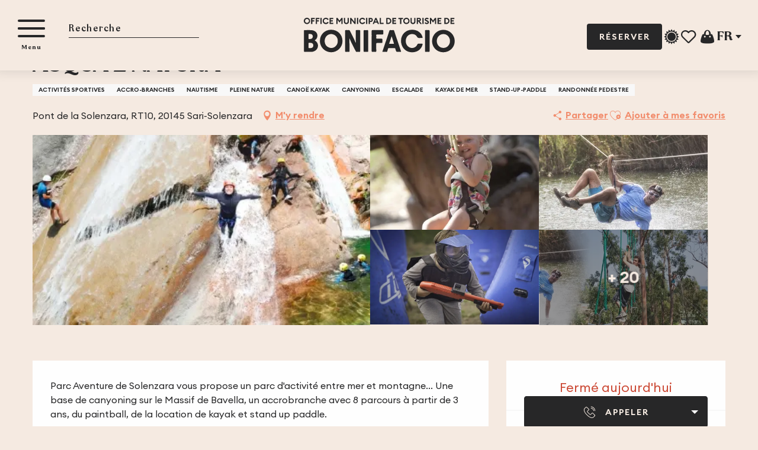

--- FILE ---
content_type: text/html; charset=UTF-8
request_url: https://bonifacio.fr/offres/acqua-e-natura-sari-solenzara-fr-4794949/
body_size: 45537
content:
<!doctype html>
<html class="no-js" lang="fr-FR"><head><script type="importmap">{"imports":{"jquery":"https:\/\/bonifacio.fr\/app\/themes\/woody-theme\/src\/lib\/custom\/jquery@3.7.1.min.mjs","highcharts":"https:\/\/bonifacio.fr\/app\/dist\/bonifacio\/addons\/woody-library\/static\/lib\/highcharts-12.1.2\/code\/es-modules\/masters\/highcharts.src.js","woody_library_filter":"https:\/\/bonifacio.fr\/app\/dist\/bonifacio\/addons\/woody-library\/js\/filter.3dd4b7bece.js","woody_library_woody_component":"https:\/\/bonifacio.fr\/app\/dist\/bonifacio\/addons\/woody-library\/js\/modules\/components\/woody-component.f868fc8be0.mjs","woody_library_woody_controller":"https:\/\/bonifacio.fr\/app\/dist\/bonifacio\/addons\/woody-library\/js\/modules\/controllers\/woody-controller.2db0174bdc.mjs","woody_library_summary_map_manager":"https:\/\/bonifacio.fr\/app\/dist\/bonifacio\/addons\/woody-library\/js\/modules\/managers\/summary\/summary-map-manager.84afb4d49a.mjs","woody_library_summary_accordion_manager":"https:\/\/bonifacio.fr\/app\/dist\/bonifacio\/addons\/woody-library\/js\/modules\/managers\/summary\/summary-accordion-manager.9b68213f2a.mjs","woody_library_interactive_svg_component":"https:\/\/bonifacio.fr\/app\/dist\/bonifacio\/addons\/woody-library\/js\/modules\/components\/interactive-svg\/interactive-svg-component.88c1dab784.mjs","woody_library_card_uniq_component":"https:\/\/bonifacio.fr\/app\/dist\/bonifacio\/addons\/woody-library\/js\/modules\/components\/card\/card-uniq-component.c74c472f73.mjs","woody_library_card_toggler_component":"https:\/\/bonifacio.fr\/app\/dist\/bonifacio\/addons\/woody-library\/js\/modules\/components\/card\/card-toggler-component.077fbca673.mjs","woody_library_card_slider_component":"https:\/\/bonifacio.fr\/app\/dist\/bonifacio\/addons\/woody-library\/js\/modules\/components\/card\/card-slider-component.1fcbe821ee.mjs","woody_library_card_map_slider_component":"https:\/\/bonifacio.fr\/app\/dist\/bonifacio\/addons\/woody-library\/js\/modules\/components\/card\/card-map-slider-component.mjs","woody_library_card_map_manager":"https:\/\/bonifacio.fr\/app\/dist\/bonifacio\/addons\/woody-library\/js\/modules\/managers\/card\/card-map-manager.aa96fe0af2.mjs","woody_library_summary_controller":"https:\/\/bonifacio.fr\/app\/dist\/bonifacio\/addons\/woody-library\/js\/modules\/controllers\/summary\/summary-controller.56dc30afe7.mjs","woody_library_focus_controller":"https:\/\/bonifacio.fr\/app\/dist\/bonifacio\/addons\/woody-library\/js\/modules\/controllers\/focus\/focus-controller.779736d3ae.mjs","woody_library_focus_map_controller":"https:\/\/bonifacio.fr\/app\/dist\/bonifacio\/addons\/woody-library\/js\/modules\/controllers\/focus\/focus-map-controller.fa756137c4.mjs","woody_library_focus_svg_controller":"https:\/\/bonifacio.fr\/app\/dist\/bonifacio\/addons\/woody-library\/js\/modules\/controllers\/focus\/focus-svg-controller.e0e66f5917.mjs","woody_library_get_there_link_component":"https:\/\/bonifacio.fr\/app\/dist\/bonifacio\/addons\/woody-library\/js\/modules\/components\/get-there\/get-there-link-component.236c7b036d.mjs","woody_library_reveal_component":"https:\/\/bonifacio.fr\/app\/dist\/bonifacio\/addons\/woody-library\/js\/modules\/components\/reveal\/reveal-component.ae2427d122.mjs","woody_addon_touristicmaps_utils":"https:\/\/bonifacio.fr\/app\/dist\/bonifacio\/addons\/woody-addon-touristicmaps\/js\/utils\/woody-addon-touristicmaps-utils.7b4d5b3788.mjs","woody_addon_touristicmaps_map_manager":"https:\/\/bonifacio.fr\/app\/dist\/bonifacio\/addons\/woody-addon-touristicmaps\/js\/managers\/woody-addon-touristicmaps-map-manager.25def4f386.mjs","woody_addon_touristicmaps_map_component":"https:\/\/bonifacio.fr\/app\/dist\/bonifacio\/addons\/woody-addon-touristicmaps\/js\/components\/woody-addon-touristicmaps-map-component.3be29cb99e.mjs","woody_addon_touristicmaps_map_control":"https:\/\/bonifacio.fr\/app\/dist\/bonifacio\/addons\/woody-addon-touristicmaps\/js\/controls\/woody-addon-touristicmaps-map-control.3ad63029a2.mjs","woody_addon_touristicmaps_center_france_map_control":"https:\/\/bonifacio.fr\/app\/dist\/bonifacio\/addons\/woody-addon-touristicmaps\/js\/controls\/woody-addon-touristicmaps-center-france-map-control.bfd154a095.mjs","woody_addon_touristicmaps_search_city_map_control":"https:\/\/bonifacio.fr\/app\/dist\/bonifacio\/addons\/woody-addon-touristicmaps\/js\/controls\/woody-addon-touristicmaps-search-city-map-control.c837cfe0f5.mjs","woody_hawwwai_itinerary_elevation_chart_component":"https:\/\/bonifacio.fr\/app\/dist\/bonifacio\/addons\/woody-addon-hawwwai\/js\/components\/woody-hawwwai-itinerary-elevation-chart-component.1b7e9b6c9a.mjs","woody_hawwwai_itinerary_reveal_controller":"https:\/\/bonifacio.fr\/app\/dist\/bonifacio\/addons\/woody-addon-hawwwai\/js\/controllers\/woody-hawwwai-itinerary-reveal-controller.2d8a9d49dc.mjs","woody_hawwwai_itinerary_reveal_toggler_controller":"https:\/\/bonifacio.fr\/app\/dist\/bonifacio\/addons\/woody-addon-hawwwai\/js\/controllers\/woody-hawwwai-itinerary-reveal-toggler-controller.26149551a6.mjs","woody_hawwwai_itinerary_pois_controller":"https:\/\/bonifacio.fr\/app\/dist\/bonifacio\/addons\/woody-addon-hawwwai\/js\/controllers\/woody-hawwwai-itinerary-pois-controller.2dce389938.mjs","woody_lib_utils":"https:\/\/bonifacio.fr\/app\/dist\/bonifacio\/addons\/woody-lib-utils\/js\/woody-lib-utils.93266841fa.mjs","woody_addon_search_engine_component":"https:\/\/bonifacio.fr\/app\/dist\/bonifacio\/addons\/woody-addon-search\/js\/components\/woody-addon-search-engine-component.dc802f6a63.mjs","woody_addon_search_main":"https:\/\/bonifacio.fr\/app\/dist\/bonifacio\/addons\/woody-addon-search\/js\/woody-addon-search-main.6ea2fe98ba.mjs","woody_addon_search_engine_input_component":"https:\/\/bonifacio.fr\/app\/dist\/bonifacio\/addons\/woody-addon-search\/js\/components\/woody-addon-search-engine-input-component.1e6a90e877.mjs","woody_addon_search_engine_input_dropdown_component":"https:\/\/bonifacio.fr\/app\/dist\/bonifacio\/addons\/woody-addon-search\/js\/components\/woody-addon-search-engine-input-dropdown-component.c7e89a83ab.mjs","woody_addon_search_engine_filters_component":"https:\/\/bonifacio.fr\/app\/dist\/bonifacio\/addons\/woody-addon-search\/js\/components\/woody-addon-search-engine-filters-component.cc5fa80115.mjs","woody_addon_search_engine_results_component":"https:\/\/bonifacio.fr\/app\/dist\/bonifacio\/addons\/woody-addon-search\/js\/components\/woody-addon-search-engine-results-component.7fe4b9df50.mjs","woody_addon_search_data_controller":"https:\/\/bonifacio.fr\/app\/dist\/bonifacio\/addons\/woody-addon-search\/js\/controllers\/woody-addon-search-data-controller.a95f731a76.mjs","fuse.js":"https:\/\/bonifacio.fr\/app\/dist\/bonifacio\/addons\/woody-addon-search\/static\/js\/fuse-v6.4.1\/fuse.esm.min.js","woody_addon_devtools_main":"https:\/\/bonifacio.fr\/app\/dist\/bonifacio\/addons\/woody-addon-devtools\/js\/woody-addon-devtools-main.5ef617cfdb.mjs","woody_addon_devtools_tools":"https:\/\/bonifacio.fr\/app\/dist\/bonifacio\/addons\/woody-addon-devtools\/js\/woody-addon-devtools-tools.54d58a68c5.mjs","woody_addon_devtools_color_palette":"https:\/\/bonifacio.fr\/app\/dist\/bonifacio\/addons\/woody-addon-devtools\/js\/woody-addon-devtools-color-palette.a8a41da40b.mjs","woody_addon_devtools_style_shift":"https:\/\/bonifacio.fr\/app\/dist\/bonifacio\/addons\/woody-addon-devtools\/js\/woody-addon-devtools-style-shift.c4f6081742.mjs","woody_addon_devtools_fake_touristic_sheet":"https:\/\/bonifacio.fr\/app\/dist\/bonifacio\/addons\/woody-addon-devtools\/js\/woody-addon-devtools-fake-touristic-sheet.2cb516cd17.mjs","woody_addon_favorites_tools":"https:\/\/bonifacio.fr\/app\/dist\/bonifacio\/addons\/woody-addon-favorites\/js\/woody-addon-favorites-tools.493a0ea33a.mjs","woody_addon_favorites_btn":"https:\/\/bonifacio.fr\/app\/dist\/bonifacio\/addons\/woody-addon-favorites\/js\/woody-addon-favorites-btn.371d024552.mjs","woody_addon_favorites_cart":"https:\/\/bonifacio.fr\/app\/dist\/bonifacio\/addons\/woody-addon-favorites\/js\/woody-addon-favorites-cart.76fc575ef3.mjs","woody_addon_favorites_sections":"https:\/\/bonifacio.fr\/app\/dist\/bonifacio\/addons\/woody-addon-favorites\/js\/woody-addon-favorites-sections.3c8fc8f133.mjs"}}</script><title>ACQUA E NATURA (Sari-Solenzara) | Office de Tourisme de Bonifacio</title><script>window.globals={"ancestors":{"chapter1":"Offres SIT","chapter2":"ASC - ACQUA E NATURA (Sari-Solenzara) 4794949","chapter3":null},"current_lang":"fr","current_locale":"fr","current_locale_region":"fr_FR","env":"prod","languages":["fr","en","it","de"],"post_id":7921,"post_image":"https:\/\/api.cloudly.space\/resize\/crop\/1200\/627\/60\/aHR0cHM6Ly9jb3JzZS5tZWRpYS50b3VyaW5zb2Z0LmV1L3VwbG9hZC9BQ1FVQS1FLU5BVFVSQS0yLTcuanBn\/image.jpg","post_title":"ASC - ACQUA E NATURA (Sari-Solenzara) 4794949","post_type":"touristic_sheet","post_modified":"2025-12-13 05:38:07+01:00","sheet_id":4794949,"site_key":"bonifacio","tags":{"places":[],"seasons":[],"themes":[],"targets":[]},"woody_options_pages":{"search_url":8,"weather_url":1253,"favorites_url":10},"search":{"api":{"uri":"https:\/\/api.tourism-system.com\/v2\/woody\/search\/fr\/v2","args":{"size":15,"threshold":0.5}}},"tmaps":{"url_api":"https:\/\/api.touristicmaps.com\/lib\/mod.mjs","url_api_lazy":"https:\/\/api.touristicmaps.com\/lib\/lazy.mjs"},"hawwwai":{"sheet_options":{"nearby_distance_max":5000}}}</script><script src="https://cache.consentframework.com/js/pa/32284/c/v0x4X/stub" referrerpolicy="origin" charset="utf-8"></script><script src="https://choices.consentframework.com/js/pa/32284/c/v0x4X/cmp" referrerpolicy="origin" charset="utf-8" async></script><script>document.addEventListener("DOMContentLoaded",function(){document.querySelectorAll("a[href='#consentframework'],a[href='#cmp']").forEach(function(e){e.removeAttribute("target");e.setAttribute("href","javascript:window.Sddan.cmp.displayUI();")})});</script><script id="ze-snippet" src="https://static.zdassets.com/ekr/snippet.js?key=f8c81a8c-6fee-49b9-aaee-6ea649b48ac5"></script><link rel="preconnect" href="https://cache.consentframework.com" crossorigin><link rel="preconnect" href="https://choices.consentframework.com" crossorigin><link rel="preconnect" href="https://fonts.gstatic.com" crossorigin><link rel="preconnect" href="https://fonts.googleapis.com" crossorigin><link rel="preconnect" href="https://www.googletagmanager.com" crossorigin><link rel="preconnect" href="https://woody.cloudly.space" crossorigin><link rel="preconnect" href="https://api.cloudly.space" crossorigin><script>(function(n,t,i,r){var u=new RegExp("(?:; )?"+r+"=([^;]*);?"),f=u.test(document.cookie)?decodeURIComponent(RegExp.$1):null;n[i]=n[i]||[];n[i].push({tourinsoft:{structure:"1-1-",syndication:"2-4-641-",offre:"11-ASCCOR000V500ZYT-",user:f,trackingId:"UA-134539058-1"}})})(window,document,"dataLayerTSF","_ga")</script><script data-cmp-extra-vendor="8" data-cmp-purposes="1,9" data-cmp-extra-vendor-li="8" data-cmp-purposes-li="8,10" data-cmp-src="https://bonifacio.fr/app/dist/bonifacio/addons/woody-addon-hawwwai/js/tourinsoft-gtm.9ee9e2a757.js"></script><script>window.dataLayer=window.dataLayer?window.dataLayer:[];window.dataLayer.push({"event":"globals","data":{"env":"prod","site_key":"bonifacio","page":{"id_page":7921,"name":"ASC &#8211; ACQUA E NATURA (Sari-Solenzara) #4794949","page_type":"touristic_sheet","tags":{"places":[],"seasons":[],"themes":[],"targets":[]}},"lang":"fr","sheet":{"id_sheet":4794949,"id_sit":"BONIFACIO-ASCCOR000V500ZYT","id_reservation":null,"name":"ACQUA E NATURA - Sari-Solenzara","type":"Activit\u00e9s sportives et culturelles","bordereau":"ASC","city":"Sari-Solenzara"}}});</script><script>(function(w,d,s,l,i) { w[l]=w[l]||[]; w[l].push({ 'gtm.start': new Date().getTime(),event: 'gtm.js' }); var f=d.getElementsByTagName(s)[0], j=d.createElement(s),dl=l!='dataLayer'? '&l='+l:''; j.async=true; j.src='https://www.googletagmanager.com/gtm.js?id='+i+dl; f.parentNode.insertBefore(j,f); })(window,document,'script','dataLayer','GTM-MKDGXM4');</script><link rel="canonical" href="https://bonifacio.fr/offres/acqua-e-natura-sari-solenzara-fr-4794949/"/><meta charset="UTF-8"/><meta http-equiv="X-UA-Compatible" content="IE=edge"/><meta name="generator" content="Raccourci Agency - WP"/><meta name="viewport" content="width=device-width,initial-scale=1"/><meta name="robots" content="max-snippet:-1, max-image-preview:large, max-video-preview:-1"/><meta property="og:type" content="website"/><meta property="og:url" content="https://bonifacio.fr/offres/acqua-e-natura-sari-solenzara-fr-4794949/"/><meta name="twitter:card" content="summary"/><meta property="og:site_name" content="Office de Tourisme de Bonifacio"/><meta property="og:locale" content="fr_FR"/><meta property="og:locale:alternate" content="en_GB"/><meta property="og:locale:alternate" content="it_IT"/><meta property="og:locale:alternate" content="de_DE"/><meta name="description" property="og:description" content="Parc Aventure de Solenzara vous propose un parc d'activité entre mer et montagne... Une base de canyoning sur le Massif de Bavella, un accrobranche avec 8 parcours à partir de 3 ans, du paintball, de la location de kayak et stand up paddle."/><meta property="og:title" content="ACQUA E NATURA - Sari-Solenzara"/><meta name="twitter:title" content="ACQUA E NATURA - Sari-Solenzara"/><meta name="twitter:description" content="Parc Aventure de Solenzara vous propose un parc d'activité entre mer et montagne... Une base de canyoning sur le Massif de Bavella, un accrobranche avec 8 parcours à partir de 3 ans, du paintball, de la location de kayak et stand up paddle."/><meta name="format-detection" content="telephone=no"/><meta property="og:image" content="https://api.cloudly.space/resize/crop/1200/627/60/aHR0cHM6Ly9jb3JzZS5tZWRpYS50b3VyaW5zb2Z0LmV1L3VwbG9hZC9BQ1FVQS1FLU5BVFVSQS0yLTcuanBn/image.jpg"/><meta name="twitter:image" content="https://api.cloudly.space/resize/crop/1024/512/60/aHR0cHM6Ly9jb3JzZS5tZWRpYS50b3VyaW5zb2Z0LmV1L3VwbG9hZC9BQ1FVQS1FLU5BVFVSQS0yLTcuanBn/image.jpg"/><meta name="thumbnail" content="https://api.cloudly.space/resize/crop/1200/1200/60/aHR0cHM6Ly9jb3JzZS5tZWRpYS50b3VyaW5zb2Z0LmV1L3VwbG9hZC9BQ1FVQS1FLU5BVFVSQS0yLTcuanBn/image.jpg"/><script type="application/ld+json" class="woody-schema-graph">{"@context":"https:\/\/schema.org","@graph":[{"@type":"WebSite","url":"https:\/\/bonifacio.fr","name":"Office de Tourisme de Bonifacio","description":"Bienvenue \u00e0 Bonifacio. D\u00e9couvrez son territoire et sa situation exceptionnelle \u00e0 l&#039;extr\u00e9mit\u00e9 m\u00e9ridionale de la Corse du Sud.","potentialAction":[{"@type":"SearchAction","target":"https:\/\/bonifacio.fr\/recherche\/?query={search_term_string}","query-input":"required name=search_term_string"}]},{"@type":"WebPage","url":"https:\/\/bonifacio.fr\/offres\/acqua-e-natura-sari-solenzara-fr-4794949\/","headline":"ASC \u2013 ACQUA E NATURA (Sari-Solenzara) #4794949 | Office de Tourisme de Bonifacio","inLanguage":"fr-FR","datePublished":"2025-12-13 04:38:06","dateModified":"2025-12-13 04:38:07","description":"Parc Aventure de Solenzara vous propose un parc d'activit\u00e9 entre mer et montagne... Une base de canyoning sur le Massif de Bavella, un accrobranche avec 8 parcours \u00e0 partir de 3 ans, du paintball, de la location de kayak et stand up paddle."},{"@type":"Place","name":"ACQUA E NATURA","description":"Parc Aventure de Solenzara vous propose un parc d'activit\u00e9 entre mer et montagne... Une base de canyoning sur le Massif de Bavella, un accrobranche avec 8 parcours \u00e0 partir de 3 ans, du paintball, de la location de kayak et stand up paddle.","url":"https:\/\/bonifacio.fr\/offres\/acqua-e-natura-sari-solenzara-fr-4794949\/","geo":{"@type":"GeoCoordinates","latitude":"41.8636164","longitude":"9.39562802"},"address":{"@type":"PostalAddress","streetAddress":"Pont de la SolenzaraRT10","addressLocality":"Sari-Solenzara","postalCode":"20145","addressCountry":"FRANCE"},"telephone":["06 19 89 32 06","06 29 19 19 04"],"image":["https:\/\/corse.media.tourinsoft.eu\/upload\/ACQUA-E-NATURA-2-7.jpg","https:\/\/corse.media.tourinsoft.eu\/upload\/ACQUA-E-NATURA-3-7.jpg","https:\/\/corse.media.tourinsoft.eu\/upload\/ACQUA-E-NATURA-4-7.jpg","https:\/\/corse.media.tourinsoft.eu\/upload\/ACQUA-E-NATURA-5-7.jpg","https:\/\/corse.media.tourinsoft.eu\/upload\/ACQUA-E-NATURA-6-7.jpg","https:\/\/corse.media.tourinsoft.eu\/upload\/ACQUA-E-NATURA-7-7.jpg","https:\/\/corse.media.tourinsoft.eu\/upload\/ACQUA-E-NATURA-8-7.jpg","https:\/\/corse.media.tourinsoft.eu\/upload\/ACQUA-E-NATURA-9-3.jpg","https:\/\/corse.media.tourinsoft.eu\/upload\/ACQUA-E-NATURA-10-3.jpg","https:\/\/corse.media.tourinsoft.eu\/upload\/ACQUA-E-NATURA-11-3.jpg","https:\/\/corse.media.tourinsoft.eu\/upload\/ACQUA-E-NATURA-12-3.jpg","https:\/\/corse.media.tourinsoft.eu\/upload\/ACQUA-E-NATURA-13-3.jpg","https:\/\/corse.media.tourinsoft.eu\/upload\/ACQUA-E-NATURA-14-3.jpg","https:\/\/corse.media.tourinsoft.eu\/upload\/ACQUA-E-NATURA-15-3.jpg","https:\/\/corse.media.tourinsoft.eu\/upload\/ACQUA-E-NATURA-16-3.jpg","https:\/\/corse.media.tourinsoft.eu\/upload\/ACQUA-E-NATURA-17-3.jpg","https:\/\/corse.media.tourinsoft.eu\/upload\/ACQUA-E-NATURA-18-3.jpg","https:\/\/corse.media.tourinsoft.eu\/upload\/ACQUA-E-NATURA-19-3.jpg","https:\/\/corse.media.tourinsoft.eu\/upload\/ACQUA-E-NATURA-20-3.jpg","https:\/\/corse.media.tourinsoft.eu\/upload\/ACQUA-E-NATURA-21-3.jpg","https:\/\/corse.media.tourinsoft.eu\/upload\/ACQUA-E-NATURA-22-3.jpg","https:\/\/corse.media.tourinsoft.eu\/upload\/ACQUA-E-NATURA-23-3.jpg","https:\/\/corse.media.tourinsoft.eu\/upload\/ACQUA-E-NATURA-24-3.jpg","https:\/\/corse.media.tourinsoft.eu\/upload\/ACQUA-E-NATURA-25-3.jpg","https:\/\/corse.media.tourinsoft.eu\/upload\/ACQUA-E-NATURA-26-3.jpg"]}]}</script><style>img:is([sizes="auto" i], [sizes^="auto," i]) { contain-intrinsic-size: 3000px 1500px }</style><link rel="alternate" href="https://bonifacio.fr/offres/acqua-e-natura-sari-solenzara-fr-4794949/" hreflang="fr" /><link rel="alternate" href="https://bonifacio.co.uk/offers/acqua-e-natura-sari-solenzara-en-4794949/" hreflang="en" /><link rel="alternate" href="https://bonifacio.it/offerte/acqua-e-natura-sari-solenzara-it-4794949/" hreflang="it" /><link rel="alternate" href="https://bonifacio-korsika.de/angebote/acqua-e-natura-sari-solenzara-de-4794949/" hreflang="de" /><script>
window._wpemojiSettings = {"baseUrl":"https:\/\/s.w.org\/images\/core\/emoji\/16.0.1\/72x72\/","ext":".png","svgUrl":"https:\/\/s.w.org\/images\/core\/emoji\/16.0.1\/svg\/","svgExt":".svg","source":{"concatemoji":"https:\/\/bonifacio.fr\/wp\/wp-includes\/js\/wp-emoji-release.min.js?ver=6.8.2"}};
/*! This file is auto-generated */
!function(s,n){var o,i,e;function c(e){try{var t={supportTests:e,timestamp:(new Date).valueOf()};sessionStorage.setItem(o,JSON.stringify(t))}catch(e){}}function p(e,t,n){e.clearRect(0,0,e.canvas.width,e.canvas.height),e.fillText(t,0,0);var t=new Uint32Array(e.getImageData(0,0,e.canvas.width,e.canvas.height).data),a=(e.clearRect(0,0,e.canvas.width,e.canvas.height),e.fillText(n,0,0),new Uint32Array(e.getImageData(0,0,e.canvas.width,e.canvas.height).data));return t.every(function(e,t){return e===a[t]})}function u(e,t){e.clearRect(0,0,e.canvas.width,e.canvas.height),e.fillText(t,0,0);for(var n=e.getImageData(16,16,1,1),a=0;a<n.data.length;a++)if(0!==n.data[a])return!1;return!0}function f(e,t,n,a){switch(t){case"flag":return n(e,"\ud83c\udff3\ufe0f\u200d\u26a7\ufe0f","\ud83c\udff3\ufe0f\u200b\u26a7\ufe0f")?!1:!n(e,"\ud83c\udde8\ud83c\uddf6","\ud83c\udde8\u200b\ud83c\uddf6")&&!n(e,"\ud83c\udff4\udb40\udc67\udb40\udc62\udb40\udc65\udb40\udc6e\udb40\udc67\udb40\udc7f","\ud83c\udff4\u200b\udb40\udc67\u200b\udb40\udc62\u200b\udb40\udc65\u200b\udb40\udc6e\u200b\udb40\udc67\u200b\udb40\udc7f");case"emoji":return!a(e,"\ud83e\udedf")}return!1}function g(e,t,n,a){var r="undefined"!=typeof WorkerGlobalScope&&self instanceof WorkerGlobalScope?new OffscreenCanvas(300,150):s.createElement("canvas"),o=r.getContext("2d",{willReadFrequently:!0}),i=(o.textBaseline="top",o.font="600 32px Arial",{});return e.forEach(function(e){i[e]=t(o,e,n,a)}),i}function t(e){var t=s.createElement("script");t.src=e,t.defer=!0,s.head.appendChild(t)}"undefined"!=typeof Promise&&(o="wpEmojiSettingsSupports",i=["flag","emoji"],n.supports={everything:!0,everythingExceptFlag:!0},e=new Promise(function(e){s.addEventListener("DOMContentLoaded",e,{once:!0})}),new Promise(function(t){var n=function(){try{var e=JSON.parse(sessionStorage.getItem(o));if("object"==typeof e&&"number"==typeof e.timestamp&&(new Date).valueOf()<e.timestamp+604800&&"object"==typeof e.supportTests)return e.supportTests}catch(e){}return null}();if(!n){if("undefined"!=typeof Worker&&"undefined"!=typeof OffscreenCanvas&&"undefined"!=typeof URL&&URL.createObjectURL&&"undefined"!=typeof Blob)try{var e="postMessage("+g.toString()+"("+[JSON.stringify(i),f.toString(),p.toString(),u.toString()].join(",")+"));",a=new Blob([e],{type:"text/javascript"}),r=new Worker(URL.createObjectURL(a),{name:"wpTestEmojiSupports"});return void(r.onmessage=function(e){c(n=e.data),r.terminate(),t(n)})}catch(e){}c(n=g(i,f,p,u))}t(n)}).then(function(e){for(var t in e)n.supports[t]=e[t],n.supports.everything=n.supports.everything&&n.supports[t],"flag"!==t&&(n.supports.everythingExceptFlag=n.supports.everythingExceptFlag&&n.supports[t]);n.supports.everythingExceptFlag=n.supports.everythingExceptFlag&&!n.supports.flag,n.DOMReady=!1,n.readyCallback=function(){n.DOMReady=!0}}).then(function(){return e}).then(function(){var e;n.supports.everything||(n.readyCallback(),(e=n.source||{}).concatemoji?t(e.concatemoji):e.wpemoji&&e.twemoji&&(t(e.twemoji),t(e.wpemoji)))}))}((window,document),window._wpemojiSettings);
</script><link rel='preload' as='style' onload='this.onload=null;this.rel="stylesheet"' id='addon-search-stylesheet-css' href='https://bonifacio.fr/app/dist/bonifacio/addons/woody-addon-search/css/woody-addon-search.3c0e3d2c84.css?ver=3.1.29' media='screen' /><noscript><link rel='stylesheet' id='addon-search-stylesheet-css' href='https://bonifacio.fr/app/dist/bonifacio/addons/woody-addon-search/css/woody-addon-search.3c0e3d2c84.css?ver=3.1.29' media='screen' /></noscript><link rel='preload' as='style' onload='this.onload=null;this.rel="stylesheet"' id='addon-touristicmaps-stylesheet-css' href='https://bonifacio.fr/app/dist/bonifacio/addons/woody-addon-touristicmaps/css/woody-addon-touristicmaps.42aea2a6d2.css?ver=2.0.19' media='all' /><noscript><link rel='stylesheet' id='addon-touristicmaps-stylesheet-css' href='https://bonifacio.fr/app/dist/bonifacio/addons/woody-addon-touristicmaps/css/woody-addon-touristicmaps.42aea2a6d2.css?ver=2.0.19' media='all' /></noscript><link rel='preload' as='style' onload='this.onload=null;this.rel="stylesheet"' id='addon-hawwwai-stylesheet-css' href='https://bonifacio.fr/app/dist/bonifacio/addons/woody-addon-hawwwai/css/front/woody-addon-hawwwai.ebf78ef83d.css?ver=3.4.99' media='all' /><noscript><link rel='stylesheet' id='addon-hawwwai-stylesheet-css' href='https://bonifacio.fr/app/dist/bonifacio/addons/woody-addon-hawwwai/css/front/woody-addon-hawwwai.ebf78ef83d.css?ver=3.4.99' media='all' /></noscript><link rel='preload' as='style' onload='this.onload=null;this.rel="stylesheet"' id='addon-hawwwai-stylesheet-iti-css' href='https://bonifacio.fr/app/dist/bonifacio/addons/woody-addon-hawwwai/css/front/woody-addon-hawwwai-iti.551a3c1b6d.css?ver=3.4.99' media='all' /><noscript><link rel='stylesheet' id='addon-hawwwai-stylesheet-iti-css' href='https://bonifacio.fr/app/dist/bonifacio/addons/woody-addon-hawwwai/css/front/woody-addon-hawwwai-iti.551a3c1b6d.css?ver=3.4.99' media='all' /></noscript><link rel='stylesheet' id='swiper-style-main-css' href='https://bonifacio.fr/app/dist/bonifacio/static/swiper/swiper-bundle.css' media='screen' /><link rel='stylesheet' id='main-stylesheet-chunk-0-css' href='https://bonifacio.fr/app/dist/bonifacio/css/main_chunk_1.657f670470.css' media='screen' /><link rel='stylesheet' id='main-stylesheet-chunk-1-css' href='https://bonifacio.fr/app/dist/bonifacio/css/main_chunk_2.3c187c814d.css' media='screen' /><link rel='stylesheet' id='main-stylesheet-chunk-2-css' href='https://bonifacio.fr/app/dist/bonifacio/css/main_chunk_3.afb81e64ce.css' media='screen' /><link rel='preload' as='style' onload='this.onload=null;this.rel="stylesheet"' id='wicon-stylesheet-css' href='https://bonifacio.fr/app/dist/bonifacio/css/wicon.ae41c8cc0d.css' media='screen' /><noscript><link rel='stylesheet' id='wicon-stylesheet-css' href='https://bonifacio.fr/app/dist/bonifacio/css/wicon.ae41c8cc0d.css' media='screen' /></noscript><link rel='stylesheet' id='print-stylesheet-css' href='https://bonifacio.fr/app/dist/bonifacio/css/print.f6f47df82d.css' media='print' /><script defer src="https://bonifacio.fr/app/dist/bonifacio/addons/woody-addon-search/js/woody-addon-search.3155b7e4dc.js?ver=3.1.29" id="addon-search-javascripts-js"></script><script defer src="https://bonifacio.fr/app/themes/woody-theme/src/js/static/obf.min.js?ver=2.3.159" id="obf-js"></script><script defer src="https://bonifacio.fr/app/dist/bonifacio/addons/woody-addon-eskalad/js/events/eskalad.c2bde38840.js?ver=6.3.3" id="woody-addon-eskalad-js"></script><script defer src="https://bonifacio.fr/app/dist/bonifacio/addons/woody-addon-eskalad/js/events/eskalad-page.5d2af865c3.js?ver=6.3.3" id="woody-addon-eskalad-page-js"></script><script id="jquery-js-before">
window.siteConfig = {"site_key":"bonifacio","login":"public_bonifacio_woody","password":"0b8462efdf3bae67df67272334c85453","token":"MDMxYmRlMDUyYzJiOlFFWlREZzBHYjFkZERWc0VVVkJZRFRzU1gxcFdHZz09OkFGRUpWbEpYVlZOV0JRRUFVVllIVlFBREJnSUFWQUJSQXdkU1dsRlJCUVk9","mapProviderKeys":{"otmKey":"71ca6a03cfda644256df12bbc52163d7d679618174f2ae1d39808cc92f956a01","gmKey":"AIzaSyAIWyOS5ifngsd2S35IKbgEXXgiSAnEjsw"},"api_url":"https:\/\/api.tourism-system.com","api_render_url":"https:\/\/api.tourism-system.com","current_lang":"fr","current_season":null,"languages":["fr","en","it","de"]};
window.useLeafletLibrary=1;window.DrupalAngularConfig=window.DrupalAngularConfig || {};window.DrupalAngularConfig.mapProviderKeys={"otmKey":"71ca6a03cfda644256df12bbc52163d7d679618174f2ae1d39808cc92f956a01","gmKey":"AIzaSyAIWyOS5ifngsd2S35IKbgEXXgiSAnEjsw"};
</script><script type="module" src="https://bonifacio.fr/app/themes/woody-theme/src/lib/custom/jquery@3.7.1.min.mjs" id="jquery-js"></script><script defer src="https://bonifacio.fr/app/themes/woody-theme/src/lib/custom/moment-with-locales@2.22.2.min.js" id="jsdelivr_moment-js"></script><script id="woody-addon-hawwwai-sheet-js-extra">
var __hw = {"SECTIONS.TOURISM.SHEET.PERIODS.TODAY":"Aujourd'hui","SECTIONS.TOURISM.SHEET.PERIODS.HAPPENING":"A lieu","SECTIONS.TOURISM.SHEET.PERIODS.ENDED":"Termin\u00e9","SECTIONS.TOURISM.SHEET.PERIODS.ENDED_FOR_TODAY":"Termin\u00e9 pour aujourd'hui","SECTIONS.TOURISM.SHEET.PERIODS.FROM_TODAY":"\u00c0 partir d'aujourd'hui","SECTIONS.TOURISM.SHEET.PERIODS.FROM":"Du","SECTIONS.TOURISM.SHEET.PERIODS.UNTIL_TODAY":"Aujourd'hui","SECTIONS.TOURISM.SHEET.PERIODS.TO":"jusqu'\u00e0","SECTIONS.TOURISM.SHEET.PERIODS.UNTIL":"au","SECTIONS.TOURISM.SHEET.PERIODS.UNTIL_LONG":"jusqu'au","SECTIONS.TOURISM.SHEET.PERIODS.ON":"Le","SECTIONS.TOURISM.SHEET.PERIODS.OPENED":"Ouvert","SECTIONS.TOURISM.SHEET.PERIODS.CLOSED":"Ferm\u00e9","SECTIONS.TOURISM.SHEET.PERIODS.CLOSEDFORTODAY":"Ferm\u00e9 pour aujourd'hui","SECTIONS.TOURISM.SHEET.PERIODS.UNDEFINED":"Horaires non d\u00e9finis","SECTIONS.TOURISM.SHEET.PERIODS.NOW":"En ce moment","GLOBAL.TIMES.TO":"jusqu'\u00e0"};
</script><script type="module" src="https://bonifacio.fr/app/dist/bonifacio/addons/woody-addon-hawwwai/js/woody-addon-hawwwai-sheet.0c65dc8bba.mjs?ver=3.4.99" id="woody-addon-hawwwai-sheet-js"></script><script type="module" src="https://bonifacio.fr/app/dist/bonifacio/addons/woody-addon-favorites/js/woody-addon-favorites.c46dfed72b.mjs" id="addon-favorites-javascripts-js"></script><script defer src="https://static.ingenie.fr/js/widgets/resa/IngenieWidgetResaClient.js?ver=6.8.2" id="ingenie_script-js"></script><script defer src="https://static.ingenie.fr/js/widgets/min/widget-resa.min.js?ver=6.8.2" id="ingenie_widget_cart_script-js"></script><script defer src="https://bonifacio.fr/app/dist/bonifacio/static/swiper/swiper-bundle.min.js?ver=12.0.2" id="jsdelivr_swiper-js"></script><script defer src="https://bonifacio.fr/app/themes/woody-theme/src/lib/npm/flatpickr/dist/flatpickr.min.js?ver=4.5.7" id="jsdelivr_flatpickr-js"></script><script defer src="https://bonifacio.fr/app/themes/woody-theme/src/lib/npm/flatpickr/dist/l10n/fr.js?ver=4.5.7" id="jsdelivr_flatpickr_l10n-js"></script><script defer src="https://bonifacio.fr/app/themes/woody-theme/src/lib/custom/nouislider@10.1.0.min.js" id="jsdelivr_nouislider-js"></script><script defer src="https://bonifacio.fr/app/themes/woody-theme/src/lib/custom/lazysizes@4.1.2.min.js" id="jsdelivr_lazysizes-js"></script><script defer src="https://bonifacio.fr/app/themes/woody-theme/src/lib/custom/moment-timezone-with-data.min.js" id="jsdelivr_moment_tz-js"></script><script defer src="https://bonifacio.fr/app/themes/woody-theme/src/lib/custom/js.cookie@2.2.1.min.js" id="jsdelivr_jscookie-js"></script><script defer src="https://bonifacio.fr/app/themes/woody-theme/src/lib/custom/rellax@1.10.1.min.js" id="jsdelivr_rellax-js"></script><script defer src="https://bonifacio.fr/app/themes/woody-theme/src/lib/custom/iframeResizer@4.3.7.min.js?ver=4.3.7" id="jsdelivr_iframeresizer-js"></script><script defer src="https://bonifacio.fr/app/themes/woody-theme/src/lib/npm/plyr/dist/plyr.min.js?ver=3.6.8" id="jsdelivr_plyr-js"></script><script defer src="https://bonifacio.fr/wp/wp-includes/js/dist/hooks.min.js?ver=4d63a3d491d11ffd8ac6" id="wp-hooks-js"></script><script defer src="https://bonifacio.fr/wp/wp-includes/js/dist/i18n.min.js?ver=5e580eb46a90c2b997e6" id="wp-i18n-js"></script><script defer src="https://bonifacio.fr/app/themes/woody-theme/src/js/static/i18n-ltr.min.js?ver=2.3.159" id="wp-i18n-ltr-js"></script><script id="main-modules-js-extra">
var WoodyMainJsModules = {"jquery":{"path":"https:\/\/bonifacio.fr\/app\/themes\/woody-theme\/src\/lib\/custom\/jquery@3.7.1.min.mjs"},"highcharts":{"path":"https:\/\/bonifacio.fr\/app\/dist\/bonifacio\/addons\/woody-library\/static\/lib\/highcharts-12.1.2\/code\/es-modules\/masters\/highcharts.src.js"},"woody_library_filter":{"path":"https:\/\/bonifacio.fr\/app\/dist\/bonifacio\/addons\/woody-library\/js\/filter.3dd4b7bece.js"},"woody_library_woody_component":{"path":"https:\/\/bonifacio.fr\/app\/dist\/bonifacio\/addons\/woody-library\/js\/modules\/components\/woody-component.f868fc8be0.mjs"},"woody_library_woody_controller":{"path":"https:\/\/bonifacio.fr\/app\/dist\/bonifacio\/addons\/woody-library\/js\/modules\/controllers\/woody-controller.2db0174bdc.mjs"},"woody_library_summary_map_manager":{"path":"https:\/\/bonifacio.fr\/app\/dist\/bonifacio\/addons\/woody-library\/js\/modules\/managers\/summary\/summary-map-manager.84afb4d49a.mjs"},"woody_library_summary_accordion_manager":{"path":"https:\/\/bonifacio.fr\/app\/dist\/bonifacio\/addons\/woody-library\/js\/modules\/managers\/summary\/summary-accordion-manager.9b68213f2a.mjs"},"woody_library_interactive_svg_component":{"path":"https:\/\/bonifacio.fr\/app\/dist\/bonifacio\/addons\/woody-library\/js\/modules\/components\/interactive-svg\/interactive-svg-component.88c1dab784.mjs","component":"woody-interactive-svg"},"woody_library_card_uniq_component":{"path":"https:\/\/bonifacio.fr\/app\/dist\/bonifacio\/addons\/woody-library\/js\/modules\/components\/card\/card-uniq-component.c74c472f73.mjs","component":"woody-card-uniq"},"woody_library_card_toggler_component":{"path":"https:\/\/bonifacio.fr\/app\/dist\/bonifacio\/addons\/woody-library\/js\/modules\/components\/card\/card-toggler-component.077fbca673.mjs","component":"woody-card-toggler"},"woody_library_card_slider_component":{"path":"https:\/\/bonifacio.fr\/app\/dist\/bonifacio\/addons\/woody-library\/js\/modules\/components\/card\/card-slider-component.1fcbe821ee.mjs","component":"woody-card-slider"},"woody_library_card_map_slider_component":{"path":"https:\/\/bonifacio.fr\/app\/dist\/bonifacio\/addons\/woody-library\/js\/modules\/components\/card\/card-map-slider-component.mjs","component":"woody-card-map-slider"},"woody_library_card_map_manager":{"path":"https:\/\/bonifacio.fr\/app\/dist\/bonifacio\/addons\/woody-library\/js\/modules\/managers\/card\/card-map-manager.aa96fe0af2.mjs"},"woody_library_summary_controller":{"path":"https:\/\/bonifacio.fr\/app\/dist\/bonifacio\/addons\/woody-library\/js\/modules\/controllers\/summary\/summary-controller.56dc30afe7.mjs","controller":"woody_library_summary_controller"},"woody_library_focus_controller":{"path":"https:\/\/bonifacio.fr\/app\/dist\/bonifacio\/addons\/woody-library\/js\/modules\/controllers\/focus\/focus-controller.779736d3ae.mjs","controller":"woody_library_focus_controller"},"woody_library_focus_map_controller":{"path":"https:\/\/bonifacio.fr\/app\/dist\/bonifacio\/addons\/woody-library\/js\/modules\/controllers\/focus\/focus-map-controller.fa756137c4.mjs","controller":"woody_library_focus_map_controller"},"woody_library_focus_svg_controller":{"path":"https:\/\/bonifacio.fr\/app\/dist\/bonifacio\/addons\/woody-library\/js\/modules\/controllers\/focus\/focus-svg-controller.e0e66f5917.mjs","controller":"woody_library_focus_svg_controller"},"woody_library_get_there_link_component":{"path":"https:\/\/bonifacio.fr\/app\/dist\/bonifacio\/addons\/woody-library\/js\/modules\/components\/get-there\/get-there-link-component.236c7b036d.mjs","component":"woody-get-there-link"},"woody_library_reveal_component":{"path":"https:\/\/bonifacio.fr\/app\/dist\/bonifacio\/addons\/woody-library\/js\/modules\/components\/reveal\/reveal-component.ae2427d122.mjs","component":"woody-reveal"},"woody_addon_touristicmaps_utils":{"path":"https:\/\/bonifacio.fr\/app\/dist\/bonifacio\/addons\/woody-addon-touristicmaps\/js\/utils\/woody-addon-touristicmaps-utils.7b4d5b3788.mjs"},"woody_addon_touristicmaps_map_manager":{"path":"https:\/\/bonifacio.fr\/app\/dist\/bonifacio\/addons\/woody-addon-touristicmaps\/js\/managers\/woody-addon-touristicmaps-map-manager.25def4f386.mjs"},"woody_addon_touristicmaps_map_component":{"path":"https:\/\/bonifacio.fr\/app\/dist\/bonifacio\/addons\/woody-addon-touristicmaps\/js\/components\/woody-addon-touristicmaps-map-component.3be29cb99e.mjs","component":"woody-map"},"woody_addon_touristicmaps_map_control":{"path":"https:\/\/bonifacio.fr\/app\/dist\/bonifacio\/addons\/woody-addon-touristicmaps\/js\/controls\/woody-addon-touristicmaps-map-control.3ad63029a2.mjs"},"woody_addon_touristicmaps_center_france_map_control":{"path":"https:\/\/bonifacio.fr\/app\/dist\/bonifacio\/addons\/woody-addon-touristicmaps\/js\/controls\/woody-addon-touristicmaps-center-france-map-control.bfd154a095.mjs"},"woody_addon_touristicmaps_search_city_map_control":{"path":"https:\/\/bonifacio.fr\/app\/dist\/bonifacio\/addons\/woody-addon-touristicmaps\/js\/controls\/woody-addon-touristicmaps-search-city-map-control.c837cfe0f5.mjs"},"woody_hawwwai_itinerary_elevation_chart_component":{"path":"https:\/\/bonifacio.fr\/app\/dist\/bonifacio\/addons\/woody-addon-hawwwai\/js\/components\/woody-hawwwai-itinerary-elevation-chart-component.1b7e9b6c9a.mjs","component":"woody-hawwwai-itinerary-elevation-chart"},"woody_hawwwai_itinerary_reveal_controller":{"path":"https:\/\/bonifacio.fr\/app\/dist\/bonifacio\/addons\/woody-addon-hawwwai\/js\/controllers\/woody-hawwwai-itinerary-reveal-controller.2d8a9d49dc.mjs","controller":"woody_hawwwai_itinerary_reveal_controller"},"woody_hawwwai_itinerary_reveal_toggler_controller":{"path":"https:\/\/bonifacio.fr\/app\/dist\/bonifacio\/addons\/woody-addon-hawwwai\/js\/controllers\/woody-hawwwai-itinerary-reveal-toggler-controller.26149551a6.mjs","controller":"woody_hawwwai_itinerary_reveal_toggler_controller"},"woody_hawwwai_itinerary_pois_controller":{"path":"https:\/\/bonifacio.fr\/app\/dist\/bonifacio\/addons\/woody-addon-hawwwai\/js\/controllers\/woody-hawwwai-itinerary-pois-controller.2dce389938.mjs","controller":"woody_hawwwai_itinerary_pois_controller"}};
</script><script type="module" src="https://bonifacio.fr/app/dist/bonifacio/addons/woody-library/js/modules/main.9a249a7be1.mjs" id="main-modules-js"></script><script type="module" src="https://bonifacio.fr/app/dist/bonifacio/js/main.a1946bdfce.mjs" id="main-javascripts-js"></script><link rel="icon" type="image/x-icon" href="https://bonifacio.fr/app/dist/bonifacio/favicon/favicon/favicon.8b94d3c4a9.ico"><link rel="icon" type="image/png" sizes="16x16" href="https://bonifacio.fr/app/dist/bonifacio/favicon/favicon/favicon-16x16.f5767f2508.png"><link rel="icon" type="image/png" sizes="32x32" href="https://bonifacio.fr/app/dist/bonifacio/favicon/favicon/favicon-32x32.a42b16f5f9.png"><link rel="icon" type="image/png" sizes="48x48" href="https://bonifacio.fr/app/dist/bonifacio/favicon/favicon/favicon-48x48.833a241ecb.png"><link rel="apple-touch-icon" sizes="57x57" href="https://bonifacio.fr/app/dist/bonifacio/favicon/favicon/apple-touch-icon-57x57.a77b2c3a6f.png"><link rel="apple-touch-icon" sizes="60x60" href="https://bonifacio.fr/app/dist/bonifacio/favicon/favicon/apple-touch-icon-60x60.b907a4d961.png"><link rel="apple-touch-icon" sizes="72x72" href="https://bonifacio.fr/app/dist/bonifacio/favicon/favicon/apple-touch-icon-72x72.501af86bce.png"><link rel="apple-touch-icon" sizes="76x76" href="https://bonifacio.fr/app/dist/bonifacio/favicon/favicon/apple-touch-icon-76x76.a72af27c1d.png"><link rel="apple-touch-icon" sizes="114x114" href="https://bonifacio.fr/app/dist/bonifacio/favicon/favicon/apple-touch-icon-114x114.e3a5021a91.png"><link rel="apple-touch-icon" sizes="120x120" href="https://bonifacio.fr/app/dist/bonifacio/favicon/favicon/apple-touch-icon-120x120.8d507a0abd.png"><link rel="apple-touch-icon" sizes="144x144" href="https://bonifacio.fr/app/dist/bonifacio/favicon/favicon/apple-touch-icon-144x144.fa335f0f34.png"><link rel="apple-touch-icon" sizes="152x152" href="https://bonifacio.fr/app/dist/bonifacio/favicon/favicon/apple-touch-icon-152x152.6951d4f2c4.png"><link rel="apple-touch-icon" sizes="167x167" href="https://bonifacio.fr/app/dist/bonifacio/favicon/favicon/apple-touch-icon-167x167.4ab45ccd34.png"><link rel="apple-touch-icon" sizes="180x180" href="https://bonifacio.fr/app/dist/bonifacio/favicon/favicon/apple-touch-icon-180x180.1a2b22108d.png"><link rel="apple-touch-icon" sizes="1024x1024" href="https://bonifacio.fr/app/dist/bonifacio/favicon/favicon/apple-touch-icon-1024x1024.39da9a7361.png"></head><body class="wp-singular touristic_sheet-template-default single single-touristic_sheet postid-7921 wp-theme-woody-theme wp-child-theme-bonifacio menus-v2 prod apirender apirender-wordpress woody-hawwwai-sheet sheet-v2 sheet-asc">
            <noscript><iframe src="https://www.googletagmanager.com/ns.html?id=GTM-MKDGXM4" height="0" width="0" style="display:none;visibility:hidden"></iframe></noscript>
        
            
    
    <div class="main-wrapper flex-container flex-dir-column">
                                <div class="woody-component-headnavs">
    
    <a href="#" class="screen-reader-text skip-link woody-component-button primary normal" aria-label="Aller directement au contenu principal de la page">
     <span class="button-label"> Aller au contenu principal</span>
    </a>

    
                        <ul class="tools list-unstyled flex-container align-middle">
                                                                                        <li class="booking-tool">
                                                                    <a class="no-ext button-tool button primary" href="#" target="_self" title="Réserver" >
                                                                                                                            <span>Réserver</span>
                                                                            </a>
                                                            </li>
                                                                                                                                            <li class="weather-tool">
                                                                    <a class="no-ext weather-link" href="https://bonifacio.fr/meteo/" target="_self" title="14°C" >
                                                                                    <span class="wicon wicon--14-soleil"></span>
                                                                                                                            <span>14°C</span>
                                                                            </a>
                                                            </li>
                                                                                                <li class="shop-tool">
                                                                    <div id="ingPanierContent" data-label="Boutique"></div>
                                                            </li>
                                                                                                                                <li class="favorites-tool"><div class="woody-component-favorites-block tpl_01">
            <a class="woody-favorites-cart" href="https://bonifacio.fr/favoris/" data-favtarget="https://bonifacio.fr/favoris/" title="Favoris" data-label="Favoris">
                                    <div>
                <i class="wicon wicon-060-favoris" aria-hidden="true"></i>
                <span class="show-for-sr">Voir les favoris</span>
                <span class="counter is-empty"></span>
            </div>
                </a>
    </div>
</li>
                                                    <li class="search-tool"><div class="search-toggler-wrapper woody-component-esSearch-block">
    <span role="button" aria-label="Recherche" class="esSearch-button results-toggler" data-label="Recherche" title="Recherche" tabindex="0">
        <span class="wicon wicon-053-loupe-par-defaut search-icon"></span>
        <span class="button-label" data-label="Recherche"></span>
    </span>
</div>
</li>
                                                    <li class="lang_switcher-tool"><div class="woody-lang_switcher woody-lang_switcher-reveal tpl_01" data-label="Langue" role="button" aria-label="Choix de la langue"><div class="lang_switcher-button" data-label="Langue"  tabindex="0"><div class="fr" data-lang="fr">fr</div></div></div></li>
                                            </ul>
            
    

            <header role="banner" class="woody-component-header menus-v2 site-header woody-burger" >
    <div class="main-menu-wrapper flex-container align-middle align-center">

                    <button class="menu-icon" data-toggle="main-menu" type="button" aria-label="Ouvrir/Fermer le menu principal" aria-controls="main-menu"><div class="title-bar-title" title="Accès au menu principal"><span class="menu-btn-title" data-menu-close="Menu" data-menu-open="Fermer">Menu</span></div><div class="menu-icon-bars-wrapper"><div class="menu-icon-bar top"></div><div class="menu-icon-bar middle middle-one"></div><div class="menu-icon-bar middle middle-two"></div><div class="menu-icon-bar bottom"></div></div></button>            <div class="is-brand-logo  ">
    <a class="menuLogo" href="https://bonifacio.fr/" target="_self" data-post-id="5">
        <span class="no-visible-text menu-logo-site-name isAbs">Office de Tourisme de Bonifacio</span>
        <span class="brand-logo"><img src="https://bonifacio.fr/app/themes/bonifacio/logo.svg" alt="Logo Bonifacio" width="255" height="59"></span>
    </a>
</div>

            
                    
        <nav role="navigation" class="top-bar title-bar sliding-menu" id="main-menu">
            <ul class="main-menu-list flex-container vertical flex-dir-column">
                                                        <li class="menu-item is-submenu-parent" role="button">
                        <a class="menuLink" href="https://bonifacio.fr/decouvrir/" target="_self" data-post-id="1340">
                                                                                                                                                <span class="menuLink-title">Découvrir</span>
                                                        
                                                    </a>
                                                    <div class="submenu-wrapper" aria-expanded="false">
                                
                                <ul class="submenu-grid one-by-one " data-link-parent="1340" data-title="Découvrir" role="menu">
                                                                            
<li class="submenu-block submenu-block-images-list tpl_05 " data-position="grid-col-start-1 grid-col-end-9 grid-row-start-1 grid-row-end-13" role="menuitem" aria-label="menuitem">
    
        <ul class="submenu-block-content " data-columns="2cols" role="menu">
                    <li class="card overlayedCard submenu-item submenu-item-delay" role="presentation">
            <a class="card-link isRel bg-black" href="https://bonifacio.fr/decouvrir/bonifacio-ville-dart-et-dhistoire/" target="_self" data-post-id="1341" aria-label="Bonifacio, ville d'Art et d'Histoire" role="menuitem">
                                                            <figure aria-label="Vue de la haute-ville depuis le belvédère du Torrione à Bonifacio" itemscope itemtype="http://schema.org/ImageObject" aria-hidden="true" class="isRel imageObject cardMediaWrapper"
    ><noscript><img class="imageObject-img img-responsive a42-ac-replace-img" src="https://bonifacio.fr/app/uploads/bonifacio/2023/11/thumbs/torrione-seniors-dames-vue-haute-ville-bonifacio-640x360.jpg" alt="Vue de la haute-ville depuis le belvédère du Torrione à Bonifacio" itemprop="thumbnail"/></noscript><img class="imageObject-img img-responsive lazyload a42-ac-replace-img" src="/app/themes/woody-theme/src/img/blank/ratio_16_9.webp" data-src="https://bonifacio.fr/app/uploads/bonifacio/2023/11/thumbs/torrione-seniors-dames-vue-haute-ville-bonifacio-640x360.jpg" data-sizes="auto" data-srcset="https://bonifacio.fr/app/uploads/bonifacio/2023/11/thumbs/torrione-seniors-dames-vue-haute-ville-bonifacio-360x203.jpg 360w, https://bonifacio.fr/app/uploads/bonifacio/2023/11/thumbs/torrione-seniors-dames-vue-haute-ville-bonifacio-640x360.jpg 640w, https://bonifacio.fr/app/uploads/bonifacio/2023/11/thumbs/torrione-seniors-dames-vue-haute-ville-bonifacio-1200x675.jpg 1200w, https://bonifacio.fr/app/uploads/bonifacio/2023/11/thumbs/torrione-seniors-dames-vue-haute-ville-bonifacio-1920x1080.jpg 1920w" alt="Vue de la haute-ville depuis le belvédère du Torrione à Bonifacio" itemprop="thumbnail"/><meta itemprop="datePublished" content="2023-11-17 10:08:35"><span class="hide imageObject-description" itemprop="description" data-nosnippet>Vue de la haute-ville depuis le belvédère du Torrione à Bonifacio</span><figcaption class="imageObject-caption flex-container align-middle isAbs bottom left hide" data-nosnippet><span class="imageObject-icon copyright-icon flex-container align-center align-middle">©</span><span class="imageObject-text imageObject-description" itemprop="caption">Vue de la haute-ville depuis le belvédère du Torrione à Bonifacio</span></figcaption></figure>                                                    <div class="card-section submenu-item-section fullcenterbox">
                    <div class="card-titles"><div class="card-texts flex-container flex-dir-column"><span class="card-title">Bonifacio, ville d'Art et d'Histoire</span></div></div>                </div>
            </a>
        </li>
            <li class="card overlayedCard submenu-item submenu-item-delay" role="presentation">
            <a class="card-link isRel bg-black" href="https://bonifacio.fr/decouvrir/bonifacio-grandeur-nature/" target="_self" data-post-id="1347" aria-label="Bonifacio, grandeur nature" role="menuitem">
                                                            <figure aria-label="Citadelle Goulet Falaises Nature Vue Aerienne Bonifacio" itemscope itemtype="http://schema.org/ImageObject" aria-hidden="true" class="isRel imageObject cardMediaWrapper"
    ><noscript><img class="imageObject-img img-responsive a42-ac-replace-img" src="https://bonifacio.fr/app/uploads/bonifacio/2024/01/thumbs/citadelle-goulet-falaises-nature-vue-aerienne-bonifacio-640x360.jpg" alt="Citadelle Goulet Falaises Nature Vue Aerienne Bonifacio" itemprop="thumbnail"/></noscript><img class="imageObject-img img-responsive lazyload a42-ac-replace-img" src="/app/themes/woody-theme/src/img/blank/ratio_16_9.webp" data-src="https://bonifacio.fr/app/uploads/bonifacio/2024/01/thumbs/citadelle-goulet-falaises-nature-vue-aerienne-bonifacio-640x360.jpg" data-sizes="auto" data-srcset="https://bonifacio.fr/app/uploads/bonifacio/2024/01/thumbs/citadelle-goulet-falaises-nature-vue-aerienne-bonifacio-360x203.jpg 360w, https://bonifacio.fr/app/uploads/bonifacio/2024/01/thumbs/citadelle-goulet-falaises-nature-vue-aerienne-bonifacio-640x360.jpg 640w, https://bonifacio.fr/app/uploads/bonifacio/2024/01/thumbs/citadelle-goulet-falaises-nature-vue-aerienne-bonifacio-1200x675.jpg 1200w, https://bonifacio.fr/app/uploads/bonifacio/2024/01/thumbs/citadelle-goulet-falaises-nature-vue-aerienne-bonifacio-1920x1080.webp 1920w" alt="Citadelle Goulet Falaises Nature Vue Aerienne Bonifacio" itemprop="thumbnail"/><meta itemprop="datePublished" content="2024-01-04 07:54:28"><span class="hide imageObject-description" itemprop="description" data-nosnippet>Citadelle Goulet Falaises Nature Vue Aerienne Bonifacio</span><figcaption class="imageObject-caption flex-container align-middle isAbs bottom left hide" data-nosnippet><span class="imageObject-icon copyright-icon flex-container align-center align-middle">©</span><span class="imageObject-text imageObject-description" itemprop="caption">Citadelle Goulet Falaises Nature Vue Aerienne Bonifacio</span></figcaption></figure>                                                    <div class="card-section submenu-item-section fullcenterbox">
                    <div class="card-titles"><div class="card-texts flex-container flex-dir-column"><span class="card-title">Bonifacio, grandeur nature</span></div></div>                </div>
            </a>
        </li>
            <li class="card overlayedCard submenu-item submenu-item-delay" role="presentation">
            <a class="card-link isRel bg-black" href="https://bonifacio.fr/decouvrir/bonifacio-destination-a-vivre-toute-lannee/" target="_self" data-post-id="1367" aria-label="Bonifacio, destination à vivre toute l'année" role="menuitem">
                                                            <figure aria-label="Rencontre Potager Permaculture Potager En Herbes Bonifacio" itemscope itemtype="http://schema.org/ImageObject" aria-hidden="true" class="isRel imageObject cardMediaWrapper"
    ><noscript><img class="imageObject-img img-responsive a42-ac-replace-img" src="https://bonifacio.fr/app/uploads/bonifacio/2023/12/thumbs/rencontre-potager-permaculture-potager-en-herbes-bonifacio-640x360.jpg" alt="Rencontre Potager Permaculture Potager En Herbes Bonifacio" itemprop="thumbnail"/></noscript><img class="imageObject-img img-responsive lazyload a42-ac-replace-img" src="/app/themes/woody-theme/src/img/blank/ratio_16_9.webp" data-src="https://bonifacio.fr/app/uploads/bonifacio/2023/12/thumbs/rencontre-potager-permaculture-potager-en-herbes-bonifacio-640x360.jpg" data-sizes="auto" data-srcset="https://bonifacio.fr/app/uploads/bonifacio/2023/12/thumbs/rencontre-potager-permaculture-potager-en-herbes-bonifacio-360x203.jpg 360w, https://bonifacio.fr/app/uploads/bonifacio/2023/12/thumbs/rencontre-potager-permaculture-potager-en-herbes-bonifacio-640x360.jpg 640w, https://bonifacio.fr/app/uploads/bonifacio/2023/12/thumbs/rencontre-potager-permaculture-potager-en-herbes-bonifacio-1200x675.jpg 1200w, https://bonifacio.fr/app/uploads/bonifacio/2023/12/thumbs/rencontre-potager-permaculture-potager-en-herbes-bonifacio-1920x1080.webp 1920w" alt="Rencontre Potager Permaculture Potager En Herbes Bonifacio" itemprop="thumbnail"/><meta itemprop="datePublished" content="2023-12-04 08:10:34"><span class="hide imageObject-description" itemprop="description" data-nosnippet>Rencontre Potager Permaculture Potager En Herbes Bonifacio</span><figcaption class="imageObject-caption flex-container align-middle isAbs bottom left hide" data-nosnippet><span class="imageObject-icon copyright-icon flex-container align-center align-middle">©</span><span class="imageObject-text imageObject-description" itemprop="caption">Rencontre Potager Permaculture Potager En Herbes Bonifacio</span></figcaption></figure>                                                    <div class="card-section submenu-item-section fullcenterbox">
                    <div class="card-titles"><div class="card-texts flex-container flex-dir-column"><span class="card-title">Bonifacio, destination à vivre toute l'année</span></div></div>                </div>
            </a>
        </li>
            <li class="card overlayedCard submenu-item submenu-item-delay" role="presentation">
            <a class="card-link isRel bg-black" href="https://bonifacio.fr/decouvrir/bonifacio-terre-dexperiences/" target="_self" data-post-id="1356" aria-label="Bonifacio, terre d’expériences" role="menuitem">
                                                            <figure aria-label="Experience Decouverte Potager Permaculture Bonifacio" itemscope itemtype="http://schema.org/ImageObject" aria-hidden="true" class="isRel imageObject cardMediaWrapper"
    ><noscript><img class="imageObject-img img-responsive a42-ac-replace-img" src="https://bonifacio.fr/app/uploads/bonifacio/2024/01/thumbs/experience-decouverte-potager-permaculture-bonifacio-640x360.jpg" alt="Experience Decouverte Potager Permaculture Bonifacio" itemprop="thumbnail"/></noscript><img class="imageObject-img img-responsive lazyload a42-ac-replace-img" src="/app/themes/woody-theme/src/img/blank/ratio_16_9.webp" data-src="https://bonifacio.fr/app/uploads/bonifacio/2024/01/thumbs/experience-decouverte-potager-permaculture-bonifacio-640x360.jpg" data-sizes="auto" data-srcset="https://bonifacio.fr/app/uploads/bonifacio/2024/01/thumbs/experience-decouverte-potager-permaculture-bonifacio-360x203.jpg 360w, https://bonifacio.fr/app/uploads/bonifacio/2024/01/thumbs/experience-decouverte-potager-permaculture-bonifacio-640x360.jpg 640w, https://bonifacio.fr/app/uploads/bonifacio/2024/01/thumbs/experience-decouverte-potager-permaculture-bonifacio-1200x675.jpg 1200w, https://bonifacio.fr/app/uploads/bonifacio/2024/01/thumbs/experience-decouverte-potager-permaculture-bonifacio-1920x1080.webp 1920w" alt="Experience Decouverte Potager Permaculture Bonifacio" itemprop="thumbnail"/><meta itemprop="datePublished" content="2024-01-04 07:54:12"><span class="hide imageObject-description" itemprop="description" data-nosnippet>Experience Decouverte Potager Permaculture Bonifacio</span><figcaption class="imageObject-caption flex-container align-middle isAbs bottom left hide" data-nosnippet><span class="imageObject-icon copyright-icon flex-container align-center align-middle">©</span><span class="imageObject-text imageObject-description" itemprop="caption">Experience Decouverte Potager Permaculture Bonifacio</span></figcaption></figure>                                                    <div class="card-section submenu-item-section fullcenterbox">
                    <div class="card-titles"><div class="card-texts flex-container flex-dir-column"><span class="card-title">Bonifacio, terre d’expériences</span></div></div>                </div>
            </a>
        </li>
        </ul>

    </li>

                                                                            
<li class="submenu-block submenu-block-images-list tpl_09 " data-position="grid-col-start-9 grid-col-end-13 grid-row-start-1 grid-row-end-13" role="menuitem" aria-label="menuitem">
    
        <ul class="submenu-block-content " data-columns="1cols" role="menu">
                    <li class="card overlayedCard submenu-item submenu-item-delay" role="presentation">
            <a class="card-link isRel bg-black" href="https://bonifacio.fr/decouvrir/tous-les-incontournables/" target="_self" data-post-id="1401" aria-label="Tous les incontournables" role="menuitem">
                                                            <figure aria-label="Focus sur la façade du Bastion de l'Etendard à Bonifacio" itemscope itemtype="http://schema.org/ImageObject" aria-hidden="true" class="isRel imageObject cardMediaWrapper"
    ><noscript><img class="imageObject-img img-responsive a42-ac-replace-img" src="https://bonifacio.fr/app/uploads/bonifacio/2023/12/thumbs/bastion-etendard-facade-ciel-bonifacio-640x854.jpg" alt="Focus sur la façade du Bastion de l'Etendard à Bonifacio" itemprop="thumbnail"/></noscript><img class="imageObject-img img-responsive lazyload a42-ac-replace-img" src="/app/themes/woody-theme/src/img/blank/ratio_3_4.webp" data-src="https://bonifacio.fr/app/uploads/bonifacio/2023/12/thumbs/bastion-etendard-facade-ciel-bonifacio-640x854.jpg" data-sizes="auto" data-srcset="https://bonifacio.fr/app/uploads/bonifacio/2023/12/thumbs/bastion-etendard-facade-ciel-bonifacio-360x480.jpg 360w, https://bonifacio.fr/app/uploads/bonifacio/2023/12/thumbs/bastion-etendard-facade-ciel-bonifacio-640x854.jpg 640w, https://bonifacio.fr/app/uploads/bonifacio/2023/12/thumbs/bastion-etendard-facade-ciel-bonifacio-1200x1600.jpg 1200w" alt="Focus sur la façade du Bastion de l'Etendard à Bonifacio" itemprop="thumbnail"/><meta itemprop="datePublished" content="2023-12-01 09:14:02"><span class="hide imageObject-description" itemprop="description" data-nosnippet>Focus sur la façade du Bastion de l'Etendard à Bonifacio </span><figcaption class="imageObject-caption flex-container align-middle isAbs bottom left hide" data-nosnippet><span class="imageObject-icon copyright-icon flex-container align-center align-middle">©</span><span class="imageObject-text imageObject-description" itemprop="caption">Focus sur la façade du Bastion de l'Etendard à Bonifacio </span></figcaption></figure>                                                    <div class="card-section submenu-item-section fullcenterbox">
                    <div class="card-titles"><div class="card-texts flex-container flex-dir-column"><span class="card-title">Tous les incontournables</span></div></div>                </div>
            </a>
        </li>
        </ul>

    </li>

                                                                            
                                                                            
                                                                    </ul>
                            </div>
                                            </li>
                                                        <li class="menu-item is-submenu-parent" role="button">
                        <a class="menuLink" href="https://bonifacio.fr/a-voir-a-faire/" target="_self" data-post-id="1402">
                                                                                                                                                <span class="menuLink-title">À voir / à faire</span>
                                                        
                                                    </a>
                                                    <div class="submenu-wrapper" aria-expanded="false">
                                
                                <ul class="submenu-grid one-by-one " data-link-parent="1402" data-title="À voir / à faire" role="menu">
                                                                            
<li class="submenu-block submenu-block-images-list tpl_06 " data-position="grid-col-start-1 grid-col-end-13 grid-row-start-1 grid-row-end-13" role="menuitem" aria-label="menuitem">
    
        <ul class="submenu-block-content " data-columns="4cols" role="menu">
                    <li class="card overlayedCard submenu-item submenu-item-delay" role="presentation">
            <a class="card-link isRel bg-black" href="https://bonifacio.fr/a-voir-a-faire/culture-et-patrimoine/" target="_self" data-post-id="1403" aria-label="Culture et patrimoine" role="menuitem">
                                                            <figure aria-label="Vue Ensemble Quartier Pisan Bonifacio" itemscope itemtype="http://schema.org/ImageObject" aria-hidden="true" class="isRel imageObject cardMediaWrapper"
    ><noscript><img class="imageObject-img img-responsive a42-ac-replace-img" src="https://bonifacio.fr/app/uploads/bonifacio/2024/01/thumbs/vue-ensemble-quartier-pisan-bonifacio-640x480.jpg" alt="Vue Ensemble Quartier Pisan Bonifacio" itemprop="thumbnail"/></noscript><img class="imageObject-img img-responsive lazyload a42-ac-replace-img" src="/app/themes/woody-theme/src/img/blank/ratio_4_3.webp" data-src="https://bonifacio.fr/app/uploads/bonifacio/2024/01/thumbs/vue-ensemble-quartier-pisan-bonifacio-640x480.jpg" data-sizes="auto" data-srcset="https://bonifacio.fr/app/uploads/bonifacio/2024/01/thumbs/vue-ensemble-quartier-pisan-bonifacio-360x270.jpg 360w, https://bonifacio.fr/app/uploads/bonifacio/2024/01/thumbs/vue-ensemble-quartier-pisan-bonifacio-640x480.jpg 640w, https://bonifacio.fr/app/uploads/bonifacio/2024/01/thumbs/vue-ensemble-quartier-pisan-bonifacio-1200x900.jpg 1200w, https://bonifacio.fr/app/uploads/bonifacio/2024/01/thumbs/vue-ensemble-quartier-pisan-bonifacio-1920x1440.webp 1920w" alt="Vue Ensemble Quartier Pisan Bonifacio" itemprop="thumbnail"/><meta itemprop="datePublished" content="2024-01-04 07:54:25"><span class="hide imageObject-description" itemprop="description" data-nosnippet>Vue Ensemble Quartier Pisan Bonifacio</span><figcaption class="imageObject-caption flex-container align-middle isAbs bottom left hide" data-nosnippet><span class="imageObject-icon copyright-icon flex-container align-center align-middle">©</span><span class="imageObject-text imageObject-description" itemprop="caption">Vue Ensemble Quartier Pisan Bonifacio</span></figcaption></figure>                                                    <div class="card-section submenu-item-section fullcenterbox">
                    <div class="card-titles"><div class="card-texts flex-container flex-dir-column"><span class="card-title">Culture et patrimoine</span></div></div>                </div>
            </a>
        </li>
            <li class="card overlayedCard submenu-item submenu-item-delay" role="presentation">
            <a class="card-link isRel bg-black" href="https://bonifacio.fr/a-voir-a-faire/balades-et-decouvertes/" target="_self" data-post-id="1421" aria-label="Balades et découvertes" role="menuitem">
                                                            <figure aria-label="Couple baladant à pied sur le sentier du Campu Rumanilu à Bonifacio" itemscope itemtype="http://schema.org/ImageObject" aria-hidden="true" class="isRel imageObject cardMediaWrapper"
    ><noscript><img class="imageObject-img img-responsive a42-ac-replace-img" src="https://bonifacio.fr/app/uploads/bonifacio/2023/11/thumbs/balade-campu-rumanilu-falaises-guide-bonifacio-640x480.jpg" alt="Couple baladant à pied sur le sentier du Campu Rumanilu à Bonifacio" itemprop="thumbnail"/></noscript><img class="imageObject-img img-responsive lazyload a42-ac-replace-img" src="/app/themes/woody-theme/src/img/blank/ratio_4_3.webp" data-src="https://bonifacio.fr/app/uploads/bonifacio/2023/11/thumbs/balade-campu-rumanilu-falaises-guide-bonifacio-640x480.jpg" data-sizes="auto" data-srcset="https://bonifacio.fr/app/uploads/bonifacio/2023/11/thumbs/balade-campu-rumanilu-falaises-guide-bonifacio-360x270.jpg 360w, https://bonifacio.fr/app/uploads/bonifacio/2023/11/thumbs/balade-campu-rumanilu-falaises-guide-bonifacio-640x480.jpg 640w, https://bonifacio.fr/app/uploads/bonifacio/2023/11/thumbs/balade-campu-rumanilu-falaises-guide-bonifacio-1200x900.jpg 1200w, https://bonifacio.fr/app/uploads/bonifacio/2023/11/thumbs/balade-campu-rumanilu-falaises-guide-bonifacio-1920x1440.webp 1920w" alt="Couple baladant à pied sur le sentier du Campu Rumanilu à Bonifacio" itemprop="thumbnail"/><meta itemprop="datePublished" content="2023-11-29 07:35:10"><span class="hide imageObject-description" itemprop="description" data-nosnippet>Couple baladant à pied sur le sentier du Campu Rumanilu à Bonifacio</span><figcaption class="imageObject-caption flex-container align-middle isAbs bottom left hide" data-nosnippet><span class="imageObject-icon copyright-icon flex-container align-center align-middle">©</span><span class="imageObject-text imageObject-description" itemprop="caption">Couple baladant à pied sur le sentier du Campu Rumanilu à Bonifacio</span></figcaption></figure>                                                    <div class="card-section submenu-item-section fullcenterbox">
                    <div class="card-titles"><div class="card-texts flex-container flex-dir-column"><span class="card-title">Balades et découvertes</span></div></div>                </div>
            </a>
        </li>
            <li class="card overlayedCard submenu-item submenu-item-delay" role="presentation">
            <a class="card-link isRel bg-black" href="https://bonifacio.fr/a-voir-a-faire/les-plus-belles-plages-de-bonifacio/" target="_self" data-post-id="1427" aria-label="Bonifacio, à chacun sa plage" role="menuitem">
                                                            <figure aria-label="Balade Femme Dos Plage Paragan Bonifacio" itemscope itemtype="http://schema.org/ImageObject" aria-hidden="true" class="isRel imageObject cardMediaWrapper"
    ><noscript><img class="imageObject-img img-responsive a42-ac-replace-img" src="https://bonifacio.fr/app/uploads/bonifacio/2023/12/thumbs/balade-femme-dos-plage-paragan-bonifacio-640x480.jpg" alt="Balade Femme Dos Plage Paragan Bonifacio" itemprop="thumbnail"/></noscript><img class="imageObject-img img-responsive lazyload a42-ac-replace-img" src="/app/themes/woody-theme/src/img/blank/ratio_4_3.webp" data-src="https://bonifacio.fr/app/uploads/bonifacio/2023/12/thumbs/balade-femme-dos-plage-paragan-bonifacio-640x480.jpg" data-sizes="auto" data-srcset="https://bonifacio.fr/app/uploads/bonifacio/2023/12/thumbs/balade-femme-dos-plage-paragan-bonifacio-360x270.jpg 360w, https://bonifacio.fr/app/uploads/bonifacio/2023/12/thumbs/balade-femme-dos-plage-paragan-bonifacio-640x480.jpg 640w, https://bonifacio.fr/app/uploads/bonifacio/2023/12/thumbs/balade-femme-dos-plage-paragan-bonifacio-1200x900.jpg 1200w, https://bonifacio.fr/app/uploads/bonifacio/2023/12/thumbs/balade-femme-dos-plage-paragan-bonifacio-1920x1440.webp 1920w" alt="Balade Femme Dos Plage Paragan Bonifacio" itemprop="thumbnail"/><meta itemprop="datePublished" content="2023-12-15 07:51:43"><span class="hide imageObject-description" itemprop="description" data-nosnippet>Balade Femme Dos Plage Paragan Bonifacio</span><figcaption class="imageObject-caption flex-container align-middle isAbs bottom left hide" data-nosnippet><span class="imageObject-icon copyright-icon flex-container align-center align-middle">©</span><span class="imageObject-text imageObject-description" itemprop="caption">Balade Femme Dos Plage Paragan Bonifacio</span></figcaption></figure>                                                    <div class="card-section submenu-item-section fullcenterbox">
                    <div class="card-titles"><div class="card-texts flex-container flex-dir-column"><span class="card-title">Bonifacio, à chacun sa plage</span></div></div>                </div>
            </a>
        </li>
            <li class="card overlayedCard submenu-item submenu-item-delay" role="presentation">
            <a class="card-link isRel bg-black" href="https://bonifacio.fr/a-voir-a-faire/activites-a-bonifacio/" target="_self" data-post-id="1436" aria-label="Activités à Bonifacio" role="menuitem">
                                                            <figure aria-label="Activites A Bonifacio" itemscope itemtype="http://schema.org/ImageObject" aria-hidden="true" class="isRel imageObject cardMediaWrapper"
    ><noscript><img class="imageObject-img img-responsive a42-ac-replace-img" src="https://bonifacio.fr/app/uploads/bonifacio/2023/10/thumbs/Activites-a-Bonifacio-640x480-crop-1711692810.webp" alt="Activites A Bonifacio" itemprop="thumbnail"/></noscript><img class="imageObject-img img-responsive lazyload a42-ac-replace-img" src="/app/themes/woody-theme/src/img/blank/ratio_4_3.webp" data-src="https://bonifacio.fr/app/uploads/bonifacio/2023/10/thumbs/Activites-a-Bonifacio-640x480-crop-1711692810.webp" data-sizes="auto" data-srcset="https://bonifacio.fr/app/uploads/bonifacio/2023/10/thumbs/Activites-a-Bonifacio-360x270-crop-1711692810.webp 360w, https://bonifacio.fr/app/uploads/bonifacio/2023/10/thumbs/Activites-a-Bonifacio-640x480-crop-1711692810.webp 640w, https://bonifacio.fr/app/uploads/bonifacio/2023/10/thumbs/Activites-a-Bonifacio-1200x900-crop-1711692810.webp 1200w, https://bonifacio.fr/app/uploads/bonifacio/2023/10/thumbs/Activites-a-Bonifacio-1920x1440-crop-1711692809.webp 1920w" alt="Activites A Bonifacio" itemprop="thumbnail"/><meta itemprop="datePublished" content="2023-10-16 06:58:41"><span class="hide imageObject-description" itemprop="description" data-nosnippet>Activites A Bonifacio</span><figcaption class="imageObject-caption flex-container align-middle isAbs bottom left hide" data-nosnippet><span class="imageObject-icon copyright-icon flex-container align-center align-middle">©</span><span class="imageObject-text imageObject-description" itemprop="caption">Activites A Bonifacio</span></figcaption></figure>                                                    <div class="card-section submenu-item-section fullcenterbox">
                    <div class="card-titles"><div class="card-texts flex-container flex-dir-column"><span class="card-title">Activités à Bonifacio</span></div></div>                </div>
            </a>
        </li>
            <li class="card overlayedCard submenu-item submenu-item-delay" role="presentation">
            <a class="card-link isRel bg-black" href="https://bonifacio.fr/a-voir-a-faire/agenda/" target="_self" data-post-id="1459" aria-label="Agenda" role="menuitem">
                                                            <figure aria-label="Feu Artifice Bonifacio" itemscope itemtype="http://schema.org/ImageObject" aria-hidden="true" class="isRel imageObject cardMediaWrapper"
    ><noscript><img class="imageObject-img img-responsive a42-ac-replace-img" src="https://bonifacio.fr/app/uploads/bonifacio/2024/01/thumbs/feu-artifice-bonifacio-640x480-crop-1725285625.webp" alt="Feu Artifice Bonifacio" itemprop="thumbnail"/></noscript><img class="imageObject-img img-responsive lazyload a42-ac-replace-img" src="/app/themes/woody-theme/src/img/blank/ratio_4_3.webp" data-src="https://bonifacio.fr/app/uploads/bonifacio/2024/01/thumbs/feu-artifice-bonifacio-640x480-crop-1725285625.webp" data-sizes="auto" data-srcset="https://bonifacio.fr/app/uploads/bonifacio/2024/01/thumbs/feu-artifice-bonifacio-360x270-crop-1725285625.webp 360w, https://bonifacio.fr/app/uploads/bonifacio/2024/01/thumbs/feu-artifice-bonifacio-640x480-crop-1725285625.webp 640w, https://bonifacio.fr/app/uploads/bonifacio/2024/01/thumbs/feu-artifice-bonifacio-1200x900-crop-1725285625.webp 1200w, https://bonifacio.fr/app/uploads/bonifacio/2024/01/thumbs/feu-artifice-bonifacio-1920x1440-crop-1725285624.webp 1920w" alt="Feu Artifice Bonifacio" itemprop="thumbnail"/><meta itemprop="datePublished" content="2024-01-30 04:46:04"><span class="hide imageObject-description" itemprop="description" data-nosnippet>Feu Artifice Bonifacio</span><figcaption class="imageObject-caption flex-container align-middle isAbs bottom left hide" data-nosnippet><span class="imageObject-icon copyright-icon flex-container align-center align-middle">©</span><span class="imageObject-text imageObject-description" itemprop="caption">Feu Artifice Bonifacio</span></figcaption></figure>                                                    <div class="card-section submenu-item-section fullcenterbox">
                    <div class="card-titles"><div class="card-texts flex-container flex-dir-column"><span class="card-title">Agenda</span></div></div>                </div>
            </a>
        </li>
            <li class="card overlayedCard submenu-item submenu-item-delay" role="presentation">
            <a class="card-link isRel bg-black" href="https://bonifacio.fr/a-voir-a-faire/shopping-a-bonifacio/" target="_self" data-post-id="1462" aria-label="Shopping à Bonifacio" role="menuitem">
                                                            <figure aria-label="Jeune Femme Chapeau Shopping Bonifacio" itemscope itemtype="http://schema.org/ImageObject" aria-hidden="true" class="isRel imageObject cardMediaWrapper"
    ><noscript><img class="imageObject-img img-responsive a42-ac-replace-img" src="https://bonifacio.fr/app/uploads/bonifacio/2024/01/thumbs/jeune-femme-chapeau-shopping-bonifacio-640x480.jpg" alt="Jeune Femme Chapeau Shopping Bonifacio" itemprop="thumbnail"/></noscript><img class="imageObject-img img-responsive lazyload a42-ac-replace-img" src="/app/themes/woody-theme/src/img/blank/ratio_4_3.webp" data-src="https://bonifacio.fr/app/uploads/bonifacio/2024/01/thumbs/jeune-femme-chapeau-shopping-bonifacio-640x480.jpg" data-sizes="auto" data-srcset="https://bonifacio.fr/app/uploads/bonifacio/2024/01/thumbs/jeune-femme-chapeau-shopping-bonifacio-360x270.jpg 360w, https://bonifacio.fr/app/uploads/bonifacio/2024/01/thumbs/jeune-femme-chapeau-shopping-bonifacio-640x480.jpg 640w, https://bonifacio.fr/app/uploads/bonifacio/2024/01/thumbs/jeune-femme-chapeau-shopping-bonifacio-1200x900.jpg 1200w, https://bonifacio.fr/app/uploads/bonifacio/2024/01/thumbs/jeune-femme-chapeau-shopping-bonifacio-1920x1440.webp 1920w" alt="Jeune Femme Chapeau Shopping Bonifacio" itemprop="thumbnail"/><meta itemprop="datePublished" content="2024-01-30 04:19:07"><span class="hide imageObject-description" itemprop="description" data-nosnippet>Jeune Femme Chapeau Shopping Bonifacio</span><figcaption class="imageObject-caption flex-container align-middle isAbs bottom left hide" data-nosnippet><span class="imageObject-icon copyright-icon flex-container align-center align-middle">©</span><span class="imageObject-text imageObject-description" itemprop="caption">Jeune Femme Chapeau Shopping Bonifacio</span></figcaption></figure>                                                    <div class="card-section submenu-item-section fullcenterbox">
                    <div class="card-titles"><div class="card-texts flex-container flex-dir-column"><span class="card-title">Shopping à Bonifacio</span></div></div>                </div>
            </a>
        </li>
            <li class="card overlayedCard submenu-item submenu-item-delay" role="presentation">
            <a class="card-link isRel bg-black" href="https://bonifacio.fr/a-voir-a-faire/services-sur-place/" target="_self" data-post-id="1469" aria-label="Services sur place" role="menuitem">
                                                            <figure aria-label="Poignet Main Service Bonifacio" itemscope itemtype="http://schema.org/ImageObject" aria-hidden="true" class="isRel imageObject cardMediaWrapper"
    ><noscript><img class="imageObject-img img-responsive a42-ac-replace-img" src="https://bonifacio.fr/app/uploads/bonifacio/2024/01/thumbs/poignet-main-service-bonifacio-640x480.jpg" alt="Poignet Main Service Bonifacio" itemprop="thumbnail"/></noscript><img class="imageObject-img img-responsive lazyload a42-ac-replace-img" src="/app/themes/woody-theme/src/img/blank/ratio_4_3.webp" data-src="https://bonifacio.fr/app/uploads/bonifacio/2024/01/thumbs/poignet-main-service-bonifacio-640x480.jpg" data-sizes="auto" data-srcset="https://bonifacio.fr/app/uploads/bonifacio/2024/01/thumbs/poignet-main-service-bonifacio-360x270.jpg 360w, https://bonifacio.fr/app/uploads/bonifacio/2024/01/thumbs/poignet-main-service-bonifacio-640x480.jpg 640w, https://bonifacio.fr/app/uploads/bonifacio/2024/01/thumbs/poignet-main-service-bonifacio-1200x900.jpg 1200w, https://bonifacio.fr/app/uploads/bonifacio/2024/01/thumbs/poignet-main-service-bonifacio-1920x1440.jpg 1920w" alt="Poignet Main Service Bonifacio" itemprop="thumbnail"/><meta itemprop="datePublished" content="2024-01-30 05:15:18"><span class="hide imageObject-description" itemprop="description" data-nosnippet>Poignet Main Service Bonifacio</span><figcaption class="imageObject-caption flex-container align-middle isAbs bottom left hide" data-nosnippet><span class="imageObject-icon copyright-icon flex-container align-center align-middle">©</span><span class="imageObject-text imageObject-description" itemprop="caption">Poignet Main Service Bonifacio</span></figcaption></figure>                                                    <div class="card-section submenu-item-section fullcenterbox">
                    <div class="card-titles"><div class="card-texts flex-container flex-dir-column"><span class="card-title">Services sur place</span></div></div>                </div>
            </a>
        </li>
        </ul>

    </li>

                                                                            
                                                                            
                                                                    </ul>
                            </div>
                                            </li>
                                                        <li class="menu-item is-submenu-parent" role="button">
                        <a class="menuLink" href="https://bonifacio.fr/sejourner/" target="_self" data-post-id="1475">
                                                                                                                                                <span class="menuLink-title">Séjourner</span>
                                                        
                                                    </a>
                                                    <div class="submenu-wrapper" aria-expanded="false">
                                
                                <ul class="submenu-grid one-by-one " data-link-parent="1475" data-title="Séjourner" role="menu">
                                                                            
<li class="submenu-block submenu-block-images-list tpl_02 " data-position="grid-col-start-1 grid-col-end-13 grid-row-start-1 grid-row-end-13" role="menuitem" aria-label="menuitem">
    
        <ul class="submenu-block-content " data-columns="4cols" role="menu">
                    <li class="card overlayedCard submenu-item submenu-item-delay" role="presentation">
            <a class="card-link isRel bg-black" href="https://bonifacio.fr/sejourner/venir-en-corse-et-se-deplacer-a-bonifacio/" target="_self" data-post-id="1476" aria-label="Venir en Corse et se déplacer à Bonifacio" role="menuitem">
                                                            <figure aria-label="DCIM101MEDIADJI_0875.JPG" itemscope itemtype="http://schema.org/ImageObject" aria-hidden="true" class="isRel imageObject cardMediaWrapper"
    ><noscript><img class="imageObject-img img-responsive a42-ac-replace-img" src="https://bonifacio.fr/app/uploads/bonifacio/2023/10/thumbs/parking-petit-train-touristique-640x1024.jpg" alt="DCIM101MEDIADJI_0875.JPG" itemprop="thumbnail"/></noscript><img class="imageObject-img img-responsive lazyload a42-ac-replace-img" src="/app/themes/woody-theme/src/img/blank/ratio_10_16.webp" data-src="https://bonifacio.fr/app/uploads/bonifacio/2023/10/thumbs/parking-petit-train-touristique-640x1024.jpg" data-sizes="auto" data-srcset="https://bonifacio.fr/app/uploads/bonifacio/2023/10/thumbs/parking-petit-train-touristique-360x576.jpg 360w, https://bonifacio.fr/app/uploads/bonifacio/2023/10/thumbs/parking-petit-train-touristique-640x1024.jpg 640w, https://bonifacio.fr/app/uploads/bonifacio/2023/10/thumbs/parking-petit-train-touristique-1200x1920.jpg 1200w" alt="DCIM101MEDIADJI_0875.JPG" itemprop="thumbnail"/><meta itemprop="datePublished" content="2023-10-20 13:52:27"><span class="hide imageObject-description" itemprop="description" data-nosnippet>DCIM101MEDIADJI_0875.JPG</span><figcaption class="imageObject-caption flex-container align-middle isAbs bottom left hide" data-nosnippet><span class="imageObject-icon copyright-icon flex-container align-center align-middle">©</span><span class="imageObject-text imageObject-description" itemprop="caption">DCIM101MEDIADJI_0875.JPG</span></figcaption></figure>                                                    <div class="card-section submenu-item-section fullcenterbox">
                    <div class="card-titles"><div class="card-texts flex-container flex-dir-column"><span class="card-title">Venir en Corse et se déplacer à Bonifacio</span></div></div>                </div>
            </a>
        </li>
            <li class="card overlayedCard submenu-item submenu-item-delay" role="presentation">
            <a class="card-link isRel bg-black" href="https://bonifacio.fr/sejourner/idees-sejours/" target="_self" data-post-id="1497" aria-label="Idées séjours à Bonifacio" role="menuitem">
                                                            <figure aria-label="Corse-du-Sud (2a) Extrème Sud, Bonifacio // France, Corse-du-Sud (2a) Extrème Sud, Bonifacio" itemscope itemtype="http://schema.org/ImageObject" aria-hidden="true" class="isRel imageObject cardMediaWrapper"
    ><noscript><img class="imageObject-img img-responsive a42-ac-replace-img" src="https://bonifacio.fr/app/uploads/bonifacio/2024/01/thumbs/couple-sunset-falaises-campu-rumanilu-bonifacio-640x1024.jpg" alt="Corse-du-Sud (2a) Extrème Sud, Bonifacio // France, Corse-du-Sud (2a) Extrème Sud, Bonifacio" itemprop="thumbnail"/></noscript><img class="imageObject-img img-responsive lazyload a42-ac-replace-img" src="/app/themes/woody-theme/src/img/blank/ratio_10_16.webp" data-src="https://bonifacio.fr/app/uploads/bonifacio/2024/01/thumbs/couple-sunset-falaises-campu-rumanilu-bonifacio-640x1024.jpg" data-sizes="auto" data-srcset="https://bonifacio.fr/app/uploads/bonifacio/2024/01/thumbs/couple-sunset-falaises-campu-rumanilu-bonifacio-360x576.jpg 360w, https://bonifacio.fr/app/uploads/bonifacio/2024/01/thumbs/couple-sunset-falaises-campu-rumanilu-bonifacio-640x1024.jpg 640w, https://bonifacio.fr/app/uploads/bonifacio/2024/01/thumbs/couple-sunset-falaises-campu-rumanilu-bonifacio-1200x1920.jpg 1200w" alt="Corse-du-Sud (2a) Extrème Sud, Bonifacio // France, Corse-du-Sud (2a) Extrème Sud, Bonifacio" itemprop="thumbnail"/><meta itemprop="datePublished" content="2024-01-04 07:54:09"><span class="hide imageObject-description" itemprop="description" data-nosnippet>Corse-du-Sud (2a) Extrème Sud, Bonifacio // France, Corse-du-Sud (2a) Extrème Sud, Bonifacio</span><figcaption class="imageObject-caption flex-container align-middle isAbs bottom left hide" data-nosnippet><span class="imageObject-icon copyright-icon flex-container align-center align-middle">©</span><span class="imageObject-text imageObject-description" itemprop="caption">Corse-du-Sud (2a) Extrème Sud, Bonifacio // France, Corse-du-Sud (2a) Extrème Sud, Bonifacio</span></figcaption></figure>                                                    <div class="card-section submenu-item-section fullcenterbox">
                    <div class="card-titles"><div class="card-texts flex-container flex-dir-column"><span class="card-title">Idées séjours à Bonifacio</span></div></div>                </div>
            </a>
        </li>
            <li class="card overlayedCard submenu-item submenu-item-delay" role="presentation">
            <a class="card-link isRel bg-black" href="https://bonifacio.fr/sejourner/hebergements/" target="_self" data-post-id="1503" aria-label="Hébergements" role="menuitem">
                                                            <figure aria-label="Hebergements A Bonifacio" itemscope itemtype="http://schema.org/ImageObject" aria-hidden="true" class="isRel imageObject cardMediaWrapper"
    ><noscript><img class="imageObject-img img-responsive a42-ac-replace-img" src="https://bonifacio.fr/app/uploads/bonifacio/2023/10/thumbs/Hebergements-a-Bonifacio-640x1024.jpg" alt="Hebergements A Bonifacio" itemprop="thumbnail"/></noscript><img class="imageObject-img img-responsive lazyload a42-ac-replace-img" src="/app/themes/woody-theme/src/img/blank/ratio_10_16.webp" data-src="https://bonifacio.fr/app/uploads/bonifacio/2023/10/thumbs/Hebergements-a-Bonifacio-640x1024.jpg" data-sizes="auto" data-srcset="https://bonifacio.fr/app/uploads/bonifacio/2023/10/thumbs/Hebergements-a-Bonifacio-360x576.jpg 360w, https://bonifacio.fr/app/uploads/bonifacio/2023/10/thumbs/Hebergements-a-Bonifacio-640x1024.jpg 640w, https://bonifacio.fr/app/uploads/bonifacio/2023/10/thumbs/Hebergements-a-Bonifacio-1200x1920.jpg 1200w" alt="Hebergements A Bonifacio" itemprop="thumbnail"/><meta itemprop="datePublished" content="2023-10-20 09:11:21"><span class="hide imageObject-description" itemprop="description" data-nosnippet>Hebergements A Bonifacio</span><figcaption class="imageObject-caption flex-container align-middle isAbs bottom left hide" data-nosnippet><span class="imageObject-icon copyright-icon flex-container align-center align-middle">©</span><span class="imageObject-text imageObject-description" itemprop="caption">Hebergements A Bonifacio</span></figcaption></figure>                                                    <div class="card-section submenu-item-section fullcenterbox">
                    <div class="card-titles"><div class="card-texts flex-container flex-dir-column"><span class="card-title">Hébergements</span></div></div>                </div>
            </a>
        </li>
            <li class="card overlayedCard submenu-item submenu-item-delay" role="presentation">
            <a class="card-link isRel bg-black" href="https://bonifacio.fr/sejourner/manger-et-boire-un-verre/" target="_self" data-post-id="1510" aria-label="Manger et boire un verre" role="menuitem">
                                                            <figure aria-label="dégustation dans une épicerie de terroir à Bonifacio" itemscope itemtype="http://schema.org/ImageObject" aria-hidden="true" class="isRel imageObject cardMediaWrapper"
    ><noscript><img class="imageObject-img img-responsive a42-ac-replace-img" src="https://bonifacio.fr/app/uploads/bonifacio/2023/11/thumbs/degustation-epicerie-terroir-antigu-couple-bonifacio-640x1024.jpg" alt="dégustation dans une épicerie de terroir à Bonifacio" itemprop="thumbnail"/></noscript><img class="imageObject-img img-responsive lazyload a42-ac-replace-img" src="/app/themes/woody-theme/src/img/blank/ratio_10_16.webp" data-src="https://bonifacio.fr/app/uploads/bonifacio/2023/11/thumbs/degustation-epicerie-terroir-antigu-couple-bonifacio-640x1024.jpg" data-sizes="auto" data-srcset="https://bonifacio.fr/app/uploads/bonifacio/2023/11/thumbs/degustation-epicerie-terroir-antigu-couple-bonifacio-360x576.jpg 360w, https://bonifacio.fr/app/uploads/bonifacio/2023/11/thumbs/degustation-epicerie-terroir-antigu-couple-bonifacio-640x1024.jpg 640w, https://bonifacio.fr/app/uploads/bonifacio/2023/11/thumbs/degustation-epicerie-terroir-antigu-couple-bonifacio-1200x1920.jpg 1200w" alt="dégustation dans une épicerie de terroir à Bonifacio" itemprop="thumbnail"/><meta itemprop="datePublished" content="2023-11-17 10:07:24"><span class="hide imageObject-description" itemprop="description" data-nosnippet>dégustation dans une épicerie de terroir à Bonifacio</span><figcaption class="imageObject-caption flex-container align-middle isAbs bottom left hide" data-nosnippet><span class="imageObject-icon copyright-icon flex-container align-center align-middle">©</span><span class="imageObject-text imageObject-description" itemprop="caption">dégustation dans une épicerie de terroir à Bonifacio</span></figcaption></figure>                                                    <div class="card-section submenu-item-section fullcenterbox">
                    <div class="card-titles"><div class="card-texts flex-container flex-dir-column"><span class="card-title">Manger et boire un verre</span></div></div>                </div>
            </a>
        </li>
        </ul>

    </li>

                                                                            
                                                                            
                                                                    </ul>
                            </div>
                                            </li>
                                                        <li class="menu-item is-submenu-parent" role="button">
                        <a class="menuLink" href="https://bonifacio.fr/autour-de-bonifacio/" target="_self" data-post-id="1518">
                                                                                                                                                <span class="menuLink-title">Autour de Bonifacio</span>
                                                        
                                                    </a>
                                                    <div class="submenu-wrapper" aria-expanded="false">
                                
                                <ul class="submenu-grid one-by-one " data-link-parent="1518" data-title="Autour de Bonifacio" role="menu">
                                                                            
<li class="submenu-block submenu-block-images-list tpl_05 " data-position="grid-col-start-1 grid-col-end-13 grid-row-start-1 grid-row-end-13" role="menuitem" aria-label="menuitem">
    
        <ul class="submenu-block-content " data-columns="3cols" role="menu">
                    <li class="card overlayedCard submenu-item submenu-item-delay" role="presentation">
            <a class="card-link isRel bg-black" href="https://bonifacio.fr/autour-de-bonifacio/les-plus-belles-randonnees-du-sud-corse/" target="_self" data-post-id="1519" aria-label="Les plus belles randonnées du Sud Corse et de l’Alta Rocca" role="menuitem">
                                                            <figure aria-label="Couple Paysage Randonnee Ospedale Sud Corse" itemscope itemtype="http://schema.org/ImageObject" aria-hidden="true" class="isRel imageObject cardMediaWrapper"
    ><noscript><img class="imageObject-img img-responsive a42-ac-replace-img" src="https://bonifacio.fr/app/uploads/bonifacio/2023/12/thumbs/couple-paysage-randonnee-ospedale-sud-corse-640x360.jpg" alt="Couple Paysage Randonnee Ospedale Sud Corse" itemprop="thumbnail"/></noscript><img class="imageObject-img img-responsive lazyload a42-ac-replace-img" src="/app/themes/woody-theme/src/img/blank/ratio_16_9.webp" data-src="https://bonifacio.fr/app/uploads/bonifacio/2023/12/thumbs/couple-paysage-randonnee-ospedale-sud-corse-640x360.jpg" data-sizes="auto" data-srcset="https://bonifacio.fr/app/uploads/bonifacio/2023/12/thumbs/couple-paysage-randonnee-ospedale-sud-corse-360x203.jpg 360w, https://bonifacio.fr/app/uploads/bonifacio/2023/12/thumbs/couple-paysage-randonnee-ospedale-sud-corse-640x360.jpg 640w, https://bonifacio.fr/app/uploads/bonifacio/2023/12/thumbs/couple-paysage-randonnee-ospedale-sud-corse-1200x675.jpg 1200w, https://bonifacio.fr/app/uploads/bonifacio/2023/12/thumbs/couple-paysage-randonnee-ospedale-sud-corse-1920x1080.webp 1920w" alt="Couple Paysage Randonnee Ospedale Sud Corse" itemprop="thumbnail"/><meta itemprop="datePublished" content="2023-12-27 10:36:11"><span class="hide imageObject-description" itemprop="description" data-nosnippet>Couple Paysage Randonnee Ospedale Sud Corse</span><figcaption class="imageObject-caption flex-container align-middle isAbs bottom left hide" data-nosnippet><span class="imageObject-icon copyright-icon flex-container align-center align-middle">©</span><span class="imageObject-text imageObject-description" itemprop="caption">Couple Paysage Randonnee Ospedale Sud Corse</span></figcaption></figure>                                                    <div class="card-section submenu-item-section fullcenterbox">
                    <div class="card-titles"><div class="card-texts flex-container flex-dir-column"><span class="card-title">Les plus belles randonnées du Sud Corse et de l’Alta Rocca</span></div></div>                </div>
            </a>
        </li>
            <li class="card overlayedCard submenu-item submenu-item-delay" role="presentation">
            <a class="card-link isRel bg-black" href="https://bonifacio.fr/autour-de-bonifacio/les-plus-belles-plages-du-sud-corse/" target="_self" data-post-id="1520" aria-label="Les plus belles plages du Sud Corse" role="menuitem">
                                                            <figure aria-label="Plage Santa Giulia Vue Aerienne Porto Vecchio Sud Corse" itemscope itemtype="http://schema.org/ImageObject" aria-hidden="true" class="isRel imageObject cardMediaWrapper"
    ><noscript><img class="imageObject-img img-responsive a42-ac-replace-img" src="https://bonifacio.fr/app/uploads/bonifacio/2023/12/thumbs/plage-santa-giulia-vue-aerienne-porto-vecchio-sud-corse-640x360.jpg" alt="Plage Santa Giulia Vue Aerienne Porto Vecchio Sud Corse" itemprop="thumbnail"/></noscript><img class="imageObject-img img-responsive lazyload a42-ac-replace-img" src="/app/themes/woody-theme/src/img/blank/ratio_16_9.webp" data-src="https://bonifacio.fr/app/uploads/bonifacio/2023/12/thumbs/plage-santa-giulia-vue-aerienne-porto-vecchio-sud-corse-640x360.jpg" data-sizes="auto" data-srcset="https://bonifacio.fr/app/uploads/bonifacio/2023/12/thumbs/plage-santa-giulia-vue-aerienne-porto-vecchio-sud-corse-360x203.jpg 360w, https://bonifacio.fr/app/uploads/bonifacio/2023/12/thumbs/plage-santa-giulia-vue-aerienne-porto-vecchio-sud-corse-640x360.jpg 640w, https://bonifacio.fr/app/uploads/bonifacio/2023/12/thumbs/plage-santa-giulia-vue-aerienne-porto-vecchio-sud-corse-1200x675.jpg 1200w, https://bonifacio.fr/app/uploads/bonifacio/2023/12/thumbs/plage-santa-giulia-vue-aerienne-porto-vecchio-sud-corse-1920x1080.webp 1920w" alt="Plage Santa Giulia Vue Aerienne Porto Vecchio Sud Corse" itemprop="thumbnail"/><meta itemprop="datePublished" content="2023-12-27 10:33:37"><span class="hide imageObject-description" itemprop="description" data-nosnippet>Plage Santa Giulia Vue Aerienne Porto Vecchio Sud Corse</span><figcaption class="imageObject-caption flex-container align-middle isAbs bottom left hide" data-nosnippet><span class="imageObject-icon copyright-icon flex-container align-center align-middle">©</span><span class="imageObject-text imageObject-description" itemprop="caption">Plage Santa Giulia Vue Aerienne Porto Vecchio Sud Corse</span></figcaption></figure>                                                    <div class="card-section submenu-item-section fullcenterbox">
                    <div class="card-titles"><div class="card-texts flex-container flex-dir-column"><span class="card-title">Les plus belles plages du Sud Corse</span></div></div>                </div>
            </a>
        </li>
            <li class="card overlayedCard submenu-item submenu-item-delay" role="presentation">
            <a class="card-link isRel bg-black" href="https://bonifacio.fr/autour-de-bonifacio/top-10-des-incontournables-a-decouvrir-absolument-en-corse-du-sud/" target="_self" data-post-id="1523" aria-label="TOP 10 des incontournables du Sud Corse" role="menuitem">
                                                            <figure aria-label="Aiguilles Bavella Zonza Sud Corse" itemscope itemtype="http://schema.org/ImageObject" aria-hidden="true" class="isRel imageObject cardMediaWrapper"
    ><noscript><img class="imageObject-img img-responsive a42-ac-replace-img" src="https://bonifacio.fr/app/uploads/bonifacio/2023/12/thumbs/aiguilles-bavella-zonza-sud-corse-640x360.jpg" alt="Aiguilles Bavella Zonza Sud Corse" itemprop="thumbnail"/></noscript><img class="imageObject-img img-responsive lazyload a42-ac-replace-img" src="/app/themes/woody-theme/src/img/blank/ratio_16_9.webp" data-src="https://bonifacio.fr/app/uploads/bonifacio/2023/12/thumbs/aiguilles-bavella-zonza-sud-corse-640x360.jpg" data-sizes="auto" data-srcset="https://bonifacio.fr/app/uploads/bonifacio/2023/12/thumbs/aiguilles-bavella-zonza-sud-corse-360x203.jpg 360w, https://bonifacio.fr/app/uploads/bonifacio/2023/12/thumbs/aiguilles-bavella-zonza-sud-corse-640x360.jpg 640w, https://bonifacio.fr/app/uploads/bonifacio/2023/12/thumbs/aiguilles-bavella-zonza-sud-corse-1200x675.jpg 1200w, https://bonifacio.fr/app/uploads/bonifacio/2023/12/thumbs/aiguilles-bavella-zonza-sud-corse-1920x1080.webp 1920w" alt="Aiguilles Bavella Zonza Sud Corse" itemprop="thumbnail"/><meta itemprop="datePublished" content="2023-12-27 10:49:44"><span class="hide imageObject-description" itemprop="description" data-nosnippet>Aiguilles Bavella Zonza Sud Corse</span><figcaption class="imageObject-caption flex-container align-middle isAbs bottom left hide" data-nosnippet><span class="imageObject-icon copyright-icon flex-container align-center align-middle">©</span><span class="imageObject-text imageObject-description" itemprop="caption">Aiguilles Bavella Zonza Sud Corse</span></figcaption></figure>                                                    <div class="card-section submenu-item-section fullcenterbox">
                    <div class="card-titles"><div class="card-texts flex-container flex-dir-column"><span class="card-title">TOP 10 des incontournables du Sud Corse</span></div></div>                </div>
            </a>
        </li>
            <li class="card overlayedCard submenu-item submenu-item-delay" role="presentation">
            <a class="card-link isRel bg-black" href="https://bonifacio.fr/autour-de-bonifacio/experiences-a-1h-de-bonifacio/" target="_self" data-post-id="1522" aria-label="Expériences à 1h de Bonifacio" role="menuitem">
                                                            <figure aria-label="Col Bavella Sud Corse" itemscope itemtype="http://schema.org/ImageObject" aria-hidden="true" class="isRel imageObject cardMediaWrapper"
    ><noscript><img class="imageObject-img img-responsive a42-ac-replace-img" src="https://bonifacio.fr/app/uploads/bonifacio/2024/01/thumbs/col-bavella-sud-corse-640x360.jpg" alt="Col Bavella Sud Corse" itemprop="thumbnail"/></noscript><img class="imageObject-img img-responsive lazyload a42-ac-replace-img" src="/app/themes/woody-theme/src/img/blank/ratio_16_9.webp" data-src="https://bonifacio.fr/app/uploads/bonifacio/2024/01/thumbs/col-bavella-sud-corse-640x360.jpg" data-sizes="auto" data-srcset="https://bonifacio.fr/app/uploads/bonifacio/2024/01/thumbs/col-bavella-sud-corse-360x203.jpg 360w, https://bonifacio.fr/app/uploads/bonifacio/2024/01/thumbs/col-bavella-sud-corse-640x360.jpg 640w, https://bonifacio.fr/app/uploads/bonifacio/2024/01/thumbs/col-bavella-sud-corse-1200x675.jpg 1200w, https://bonifacio.fr/app/uploads/bonifacio/2024/01/thumbs/col-bavella-sud-corse-1920x1080.webp 1920w" alt="Col Bavella Sud Corse" itemprop="thumbnail"/><meta itemprop="datePublished" content="2024-01-04 07:54:07"><span class="hide imageObject-description" itemprop="description" data-nosnippet>Col Bavella Sud Corse</span><figcaption class="imageObject-caption flex-container align-middle isAbs bottom left hide" data-nosnippet><span class="imageObject-icon copyright-icon flex-container align-center align-middle">©</span><span class="imageObject-text imageObject-description" itemprop="caption">Col Bavella Sud Corse</span></figcaption></figure>                                                    <div class="card-section submenu-item-section fullcenterbox">
                    <div class="card-titles"><div class="card-texts flex-container flex-dir-column"><span class="card-title">Expériences à 1h de Bonifacio</span></div></div>                </div>
            </a>
        </li>
            <li class="card overlayedCard submenu-item submenu-item-delay" role="presentation">
            <a class="card-link isRel bg-black" href="https://bonifacio.fr/autour-de-bonifacio/tout-savoir-sur-la-corse/" target="_self" data-post-id="1529" aria-label="Tout savoir sur la Corse" role="menuitem">
                                                            <figure aria-label="Statue Napoléon, Place Foch, Ajaccio,Ajacciu, 20,  2A, Corse-du-sud, France, Europe //Europe,  France, Corse-du-sud, 2A,20,  Ajaccio, Ajacciu, Foch square, Napoléon statue" itemscope itemtype="http://schema.org/ImageObject" aria-hidden="true" class="isRel imageObject cardMediaWrapper"
    ><noscript><img class="imageObject-img img-responsive a42-ac-replace-img" src="https://bonifacio.fr/app/uploads/bonifacio/2024/01/thumbs/statue-napoleon-ajaccio-corse-640x360.jpg" alt="Statue Napoléon, Place Foch, Ajaccio,Ajacciu, 20,  2A, Corse-du-sud, France, Europe //Europe,  France, Corse-du-sud, 2A,20,  Ajaccio, Ajacciu, Foch square, Napoléon statue" itemprop="thumbnail"/></noscript><img class="imageObject-img img-responsive lazyload a42-ac-replace-img" src="/app/themes/woody-theme/src/img/blank/ratio_16_9.webp" data-src="https://bonifacio.fr/app/uploads/bonifacio/2024/01/thumbs/statue-napoleon-ajaccio-corse-640x360.jpg" data-sizes="auto" data-srcset="https://bonifacio.fr/app/uploads/bonifacio/2024/01/thumbs/statue-napoleon-ajaccio-corse-360x203.jpg 360w, https://bonifacio.fr/app/uploads/bonifacio/2024/01/thumbs/statue-napoleon-ajaccio-corse-640x360.jpg 640w, https://bonifacio.fr/app/uploads/bonifacio/2024/01/thumbs/statue-napoleon-ajaccio-corse-1200x675.jpg 1200w, https://bonifacio.fr/app/uploads/bonifacio/2024/01/thumbs/statue-napoleon-ajaccio-corse-1920x1080.webp 1920w" alt="Statue Napoléon, Place Foch, Ajaccio,Ajacciu, 20,  2A, Corse-du-sud, France, Europe //Europe,  France, Corse-du-sud, 2A,20,  Ajaccio, Ajacciu, Foch square, Napoléon statue" itemprop="thumbnail"/><meta itemprop="datePublished" content="2024-01-04 07:54:23"><span class="hide imageObject-description" itemprop="description" data-nosnippet>Statue Napoléon, Place Foch, Ajaccio,Ajacciu, 20,  2A, Corse-du-sud, France, Europe //Europe,  France, Corse-du-sud, 2A,20,  Ajaccio, Ajacciu, Foch square, Napoléon statue</span><figcaption class="imageObject-caption flex-container align-middle isAbs bottom left hide" data-nosnippet><span class="imageObject-icon copyright-icon flex-container align-center align-middle">©</span><span class="imageObject-text imageObject-description" itemprop="caption">Statue Napoléon, Place Foch, Ajaccio,Ajacciu, 20,  2A, Corse-du-sud, France, Europe //Europe,  France, Corse-du-sud, 2A,20,  Ajaccio, Ajacciu, Foch square, Napoléon statue</span></figcaption></figure>                                                    <div class="card-section submenu-item-section fullcenterbox">
                    <div class="card-titles"><div class="card-texts flex-container flex-dir-column"><span class="card-title">Tout savoir sur la Corse</span></div></div>                </div>
            </a>
        </li>
        </ul>

    </li>

                                                                            
                                                                            
                                                                    </ul>
                            </div>
                                            </li>
                            </ul>
            
                    </nav>
    </div>
</header>

    </div>

	<div class="woody-component-stickybar">
		<div class="bg-beige flex-container full-height padd-top-lg padd-bottom-lg padd-left-md padd-right-md">
    <button class="close-booking-button flex-container flex-dir-column align-center align-middle isAbs cursor-pointer" type="button">
        <div class="close-booking-button-bars-wrapper isRel">
            <div class="close-bar"></div>
            <div class="close-bar"></div>
        </div>
        <span class="close-booking-button-label">Fermer</span>
    </button>
                    <div class="woody-component-tabs tpl_03 full-width marg-top-md">
            <div class="tabs-wrapper marg-bottom-md">
                <ul class="tabs list-unstyled tabs-underline align-center no-frame flex-container align-middle wrap text-center" data-tabs="data-tabs" id="tabs-booking-6969fa6933503">
                                            <li class="tabs-title is-active">
                            <a class="tab-link" href="#tab-booking-1" aria-selected="true">
                                <span class="wicon wicon-woody-icons wicon-104-navette"></span>                                <span class="tab-title">Activités</span>                            </a>
                        </li>
                                            <li class="tabs-title ">
                            <a class="tab-link" href="#tab-booking-2" aria-selected="false">
                                <span class="wicon wicon-woody-icons wicon-041-lit"></span>                                <span class="tab-title">Hébergements </span>                            </a>
                        </li>
                                            <li class="tabs-title ">
                            <a class="tab-link" href="#tab-booking-3" aria-selected="false">
                                <span class="wicon wicon-woody-icons wicon-073-chaussures"></span>                                <span class="tab-title">Visites</span>                            </a>
                        </li>
                                            <li class="tabs-title ">
                            <a class="tab-link" href="#tab-booking-4" aria-selected="false">
                                <span class="wicon wicon-woody-icons wicon--19-coeur"></span>                                <span class="tab-title">Séjours</span>                            </a>
                        </li>
                                    </ul>
            </div>
            <div class="tabs-content no-frame" data-tabs-content="tabs-booking-6969fa6933503">
                                    <div class="tabs-panel is-active" id="tab-booking-1">
                        <div class="grid-x grid-padding-x">
                                                            <div class="cell large-4 left-booking bg-primary flex-container flex-dir-column padd-all-md">
                                                                                                                        <span class="text-title marg-bottom-sm">Activités du moment</span>
                                                                                <div class="widget-resa" id="widget-resa-1" ></div>
                                                                    </div>
                                                                                        <div class="cell large-8 cards-booking xmedium-down-marg-top-sm xmedium-down-padd-bottom-md">
                                    <div class="woody-component woody-component-focus tpl_206 isRel no-sessions" data-equalizer="data-equalizer"><div
        class="woody_base_grid_wrapper max-width-grid-cards-1" ><div class="woody_bases_grid tpl_101 align-center grid-x grid-padding-x grid-padding-y " data-equalizer="data-equalizer" role="list"><div class="cell " data-swiper-slide-index="0" role="listitem"><div class="card basicCard tpl_01 isRel page-datterrissage ratio_4_3"  data-postid="1394"  data-card-path="basic_card/tpl_01" data-card-display-options="&#x7B;&quot;display_elements&quot;&#x3A;&#x5B;&quot;description&quot;&#x5D;,&quot;display_button&quot;&#x3A;false&#x7D;"><a class="card-link flex-container flex-dir-column" href="https&#x3A;&#x2F;&#x2F;bonifacio.fr&#x2F;decouvrir&#x2F;bonifacio-destination-a-vivre-toute-lannee&#x2F;bonifacio-en-hiver&#x2F;" target="_self"><figure aria-label="Mere Fille Balade Rochers Bonifacio" itemscope itemtype="http://schema.org/ImageObject"  class="isRel imageObject cardMediaWrapper"
    ><noscript><img class="imageObject-img img-responsive a42-ac-replace-img" src="https://bonifacio.fr/app/uploads/bonifacio/2025/12/thumbs/mere-fille-balade-rochers-bonifacio-640x480.webp" alt="Mere Fille Balade Rochers Bonifacio" itemprop="thumbnail"/></noscript><img class="imageObject-img img-responsive lazyload a42-ac-replace-img" src="/app/themes/woody-theme/src/img/blank/ratio_4_3.webp" data-src="https://bonifacio.fr/app/uploads/bonifacio/2025/12/thumbs/mere-fille-balade-rochers-bonifacio-640x480.webp" data-sizes="auto" data-srcset="https://bonifacio.fr/app/uploads/bonifacio/2025/12/thumbs/mere-fille-balade-rochers-bonifacio-360x270.webp 360w, https://bonifacio.fr/app/uploads/bonifacio/2025/12/thumbs/mere-fille-balade-rochers-bonifacio-640x480.webp 640w, https://bonifacio.fr/app/uploads/bonifacio/2025/12/thumbs/mere-fille-balade-rochers-bonifacio-1200x900.webp 1200w, https://bonifacio.fr/app/uploads/bonifacio/2025/12/thumbs/mere-fille-balade-rochers-bonifacio-1920x1440.webp 1920w" alt="Mere Fille Balade Rochers Bonifacio" itemprop="thumbnail"/><meta itemprop="datePublished" content="2025-12-07 11:47:04"><span class="hide imageObject-description" itemprop="description" data-nosnippet>Mere Fille Balade Rochers Bonifacio</span><figcaption class="imageObject-caption flex-container align-middle isAbs bottom left hide" data-nosnippet><span class="imageObject-icon copyright-icon flex-container align-center align-middle">©</span><span class="imageObject-text imageObject-description" itemprop="caption">Mere Fille Balade Rochers Bonifacio</span><span class="imageObject-text separator">|</span><span class="imageObject-text imageObject-author" itemprop="copyrightHolder">Santi Laurini</span></figcaption></figure><div class="card-section" data-equalizer-watch><div class="card-titles"><div class="card-texts has-title has-desc"><span class="card-title block-span">Bonifacio en hiver</span><div class="card-description">L’hiver bonifacien se vit intensément, entre patrimoine, gastronomie, mer et falaises. Loin de l’effervescence estivale, Bonifacio révèle son âme de ville d’Art et d’Histoire,...</div></div></div></div></a></div></div></div></div></div>                                </div>
                                                    </div>
                    </div>
                                    <div class="tabs-panel" id="tab-booking-2">
                        <div class="grid-x grid-padding-x">
                                                            <div class="cell large-4 left-booking bg-primary flex-container flex-dir-column padd-all-md">
                                                                                                                        <span class="text-title marg-bottom-sm">Hébergements</span>
                                                                                <div class="widget-resa" id="widget-resa-2" data-hebergement="H"></div>
                                                                    </div>
                                                                                        <div class="cell large-8 cards-booking xmedium-down-marg-top-sm xmedium-down-padd-bottom-md">
                                    <div class="woody-component woody-component-focus tpl_206 isRel no-sessions" data-equalizer="data-equalizer"><div
        class="woody_base_grid_wrapper max-width-grid-cards-1" ><div class="woody_bases_grid tpl_101 align-center grid-x grid-padding-x grid-padding-y " data-equalizer="data-equalizer" role="list"><div class="cell " data-swiper-slide-index="0" role="listitem"><div class="card basicCard tpl_01 isRel basic_page ratio_4_3"  data-postid="12471"  data-card-path="basic_card/tpl_01" data-card-display-options="&#x7B;&quot;display_elements&quot;&#x3A;&#x5B;&quot;description&quot;&#x5D;,&quot;display_button&quot;&#x3A;false&#x7D;"><a class="card-link flex-container flex-dir-column" href="https&#x3A;&#x2F;&#x2F;bonifacio.fr&#x2F;reservez-votre-hebergement-en-ligne&#x2F;" target="_self"><figure aria-label="Hotel Santa Teresa Vue Citadelle Bonifacio" itemscope itemtype="http://schema.org/ImageObject"  class="isRel imageObject cardMediaWrapper"
    ><noscript><img class="imageObject-img img-responsive a42-ac-replace-img" src="https://bonifacio.fr/app/uploads/bonifacio/2024/08/thumbs/hotel-santa-teresa-vue-citadelle-bonifacio-640x480.webp" alt="Hotel Santa Teresa Vue Citadelle Bonifacio" itemprop="thumbnail"/></noscript><img class="imageObject-img img-responsive lazyload a42-ac-replace-img" src="/app/themes/woody-theme/src/img/blank/ratio_4_3.webp" data-src="https://bonifacio.fr/app/uploads/bonifacio/2024/08/thumbs/hotel-santa-teresa-vue-citadelle-bonifacio-640x480.webp" data-sizes="auto" data-srcset="https://bonifacio.fr/app/uploads/bonifacio/2024/08/thumbs/hotel-santa-teresa-vue-citadelle-bonifacio-360x270.webp 360w, https://bonifacio.fr/app/uploads/bonifacio/2024/08/thumbs/hotel-santa-teresa-vue-citadelle-bonifacio-640x480.webp 640w, https://bonifacio.fr/app/uploads/bonifacio/2024/08/thumbs/hotel-santa-teresa-vue-citadelle-bonifacio-1200x900.webp 1200w, https://bonifacio.fr/app/uploads/bonifacio/2024/08/thumbs/hotel-santa-teresa-vue-citadelle-bonifacio-1920x1440.webp 1920w" alt="Hotel Santa Teresa Vue Citadelle Bonifacio" itemprop="thumbnail"/><meta itemprop="datePublished" content="2024-08-09 10:11:09"><span class="hide imageObject-description" itemprop="description" data-nosnippet>Hotel Santa Teresa Vue Citadelle Bonifacio</span><figcaption class="imageObject-caption flex-container align-middle isAbs bottom left hide" data-nosnippet><span class="imageObject-icon copyright-icon flex-container align-center align-middle">©</span><span class="imageObject-text imageObject-description" itemprop="caption">Hotel Santa Teresa Vue Citadelle Bonifacio</span><span class="imageObject-text separator">|</span><span class="imageObject-text imageObject-author" itemprop="copyrightHolder">Giovanni Santi Laurini</span></figcaption></figure><div class="card-section" data-equalizer-watch><div class="card-titles"><div class="card-texts has-title"><span class="card-title block-span">Réservez votre hébergement en ligne</span></div></div></div></a></div></div></div></div></div>                                </div>
                                                    </div>
                    </div>
                                    <div class="tabs-panel" id="tab-booking-3">
                        <div class="grid-x grid-padding-x">
                                                            <div class="cell large-4 left-booking bg-primary flex-container flex-dir-column padd-all-md">
                                                                                                                        <span class="text-title marg-bottom-sm">Visites</span>
                                                                                <div class="widget-resa" id="widget-resa-3" ></div>
                                                                    </div>
                                                                                        <div class="cell large-8 cards-booking xmedium-down-marg-top-sm xmedium-down-padd-bottom-md">
                                    <div class="woody-component woody-component-focus tpl_206 isRel no-sessions" data-equalizer="data-equalizer"><div
        class="woody_base_grid_wrapper max-width-grid-cards-1" ><div class="woody_bases_grid tpl_101 align-center grid-x grid-padding-x grid-padding-y " data-equalizer="data-equalizer" role="list"><div class="cell " data-swiper-slide-index="0" role="listitem"><div class="card basicCard tpl_01 isRel ratio_4_3"  data-sheetid="4243716"  data-postid="6566"  data-card-path="basic_card/tpl_01" data-card-display-options="&#x7B;&quot;display_elements&quot;&#x3A;&#x5B;&quot;description&quot;&#x5D;,&quot;display_button&quot;&#x3A;false&#x7D;"><a class="card-link flex-container flex-dir-column" href="https&#x3A;&#x2F;&#x2F;bonifacio.fr&#x2F;offres&#x2F;escalier-du-roy-daragon-bonifacio-fr-4243716&#x2F;" target="_blank"><figure itemscope itemtype="http://schema.org/ImageObject"  class="isRel imageObject cardMediaWrapper"
    ><noscript><img class="imageObject-img img-responsive a42-ac-replace-img" src="https://api.cloudly.space/resize/cropratioresize/640/480/60/aHR0cHM6Ly9jb3JzZS5tZWRpYS50b3VyaW5zb2Z0LmV1L3VwbG9hZC9FU0NBTElFUlMtRFUtUk9ZLUQtQVJBR09OLTEtMi0yLmpwZw==/image.jpg" alt="ESCALIER DU ROY D&#039;ARAGON" itemprop="thumbnail"/></noscript><img class="imageObject-img img-responsive lazyload a42-ac-replace-img" src="/app/themes/woody-theme/src/img/blank/ratio_4_3.webp" data-src="https://api.cloudly.space/resize/cropratioresize/640/480/60/aHR0cHM6Ly9jb3JzZS5tZWRpYS50b3VyaW5zb2Z0LmV1L3VwbG9hZC9FU0NBTElFUlMtRFUtUk9ZLUQtQVJBR09OLTEtMi0yLmpwZw==/image.jpg" data-sizes="auto" data-srcset="https://api.cloudly.space/resize/cropratioresize/360/270/60/aHR0cHM6Ly9jb3JzZS5tZWRpYS50b3VyaW5zb2Z0LmV1L3VwbG9hZC9FU0NBTElFUlMtRFUtUk9ZLUQtQVJBR09OLTEtMi0yLmpwZw==/image.jpg 360w, https://api.cloudly.space/resize/cropratioresize/640/480/60/aHR0cHM6Ly9jb3JzZS5tZWRpYS50b3VyaW5zb2Z0LmV1L3VwbG9hZC9FU0NBTElFUlMtRFUtUk9ZLUQtQVJBR09OLTEtMi0yLmpwZw==/image.jpg 640w, https://api.cloudly.space/resize/cropratioresize/1200/900/60/aHR0cHM6Ly9jb3JzZS5tZWRpYS50b3VyaW5zb2Z0LmV1L3VwbG9hZC9FU0NBTElFUlMtRFUtUk9ZLUQtQVJBR09OLTEtMi0yLmpwZw==/image.jpg 1200w, https://api.cloudly.space/resize/cropratioresize/1920/1440/60/aHR0cHM6Ly9jb3JzZS5tZWRpYS50b3VyaW5zb2Z0LmV1L3VwbG9hZC9FU0NBTElFUlMtRFUtUk9ZLUQtQVJBR09OLTEtMi0yLmpwZw==/image.jpg 1920w" alt="ESCALIER DU ROY D&#039;ARAGON" itemprop="thumbnail"/></figure><div class="card-section" data-equalizer-watch><div class="card-titles"><div class="card-texts has-title has-desc"><span class="card-title block-span">ESCALIER DU ROY D'ARAGON</span><div class="card-description">L’Escalier du Roy d’Aragon à Bonifacio, classé monument historique et site pittoresque de la Corse a selon sa légende, été creusé de main d’homme dans la falaise calcaire en...</div></div></div></div></a></div></div></div></div></div>                                </div>
                                                    </div>
                    </div>
                                    <div class="tabs-panel" id="tab-booking-4">
                        <div class="grid-x grid-padding-x">
                                                            <div class="cell large-4 left-booking bg-primary flex-container flex-dir-column padd-all-md">
                                                                                                                        <span class="text-title marg-bottom-sm">Idées séjours</span>
                                                                                                                            <p>En mode « lent » ou en mode « privé », nos séjours ont été pensés pour vous satisfaire au maximum. Préparés avec les professionnels bonifaciens pour vous proposer les meilleurs atouts de l’avant et de l’arrière-saison, nos séjours n’attendent plus que vous pour se dérouler intensément.</p>

                                                                                                                            <div class="marg-top-sm">
                                                <a class="button primary normal marg-all-none" href="https://bonifacio.fr/sejourner/idees-sejours/" target="_self" aria-label="En savoir plus">
                                                    <span class="button-label" data-label="En savoir plus">En savoir plus</span>
                                                </a>
                                            </div>
                                                                                                            </div>
                                                                                        <div class="cell large-8 cards-booking xmedium-down-marg-top-sm xmedium-down-padd-bottom-md">
                                    <div class="woody-component woody-component-focus tpl_206 isRel no-sessions" data-equalizer="data-equalizer"><div class="woody_base_grid_wrapper woody-mobile-swiper swiper swiper-container swResp max-width-grid-cards-2"   ><div class="woody_bases_grid tpl_201 grid-x large-up-2 swRespW grid-padding-x grid-padding-y swRespW" data-equalizer="data-equalizer" role="list"><div class="cell swRespS" data-swiper-slide-index="0" role="listitem"><div class="card basicCard tpl_01 isRel trip ratio_4_3"  data-postid="1499"  data-card-path="basic_card/tpl_01" data-card-display-options="&#x7B;&quot;display_elements&quot;&#x3A;&#x5B;&quot;description&quot;&#x5D;,&quot;display_button&quot;&#x3A;false&#x7D;"><a class="card-link flex-container flex-dir-column" href="https&#x3A;&#x2F;&#x2F;bonifacio.fr&#x2F;sejourner&#x2F;idees-sejours&#x2F;sejour-2-nuits-exception&#x2F;" target="_self"><figure aria-label="Séjour Exception à Bonifacio" itemscope itemtype="http://schema.org/ImageObject"  class="isRel imageObject cardMediaWrapper"
    ><noscript><img class="imageObject-img img-responsive a42-ac-replace-img" src="https://bonifacio.fr/app/uploads/bonifacio/2025/10/thumbs/24-11-28-OTB-Hiver-Escalier-Roy-Aragon-low_4-640x480.webp" alt="Séjour Exception à Bonifacio" itemprop="thumbnail"/></noscript><img class="imageObject-img img-responsive lazyload a42-ac-replace-img" src="/app/themes/woody-theme/src/img/blank/ratio_4_3.webp" data-src="https://bonifacio.fr/app/uploads/bonifacio/2025/10/thumbs/24-11-28-OTB-Hiver-Escalier-Roy-Aragon-low_4-640x480.webp" data-sizes="auto" data-srcset="https://bonifacio.fr/app/uploads/bonifacio/2025/10/thumbs/24-11-28-OTB-Hiver-Escalier-Roy-Aragon-low_4-360x270.webp 360w, https://bonifacio.fr/app/uploads/bonifacio/2025/10/thumbs/24-11-28-OTB-Hiver-Escalier-Roy-Aragon-low_4-640x480.webp 640w, https://bonifacio.fr/app/uploads/bonifacio/2025/10/thumbs/24-11-28-OTB-Hiver-Escalier-Roy-Aragon-low_4-1200x900.webp 1200w, https://bonifacio.fr/app/uploads/bonifacio/2025/10/thumbs/24-11-28-OTB-Hiver-Escalier-Roy-Aragon-low_4-1920x1440.webp 1920w" alt="Séjour Exception à Bonifacio" itemprop="thumbnail"/><meta itemprop="datePublished" content="2025-10-02 12:47:43"><span class="hide imageObject-description" itemprop="description" data-nosnippet>Séjour Exception à Bonifacio</span><figcaption class="imageObject-caption flex-container align-middle isAbs bottom left hide" data-nosnippet><span class="imageObject-icon copyright-icon flex-container align-center align-middle">©</span><span class="imageObject-text imageObject-description" itemprop="caption">Séjour Exception à Bonifacio</span><span class="imageObject-text separator">|</span><span class="imageObject-text imageObject-author" itemprop="copyrightHolder">Giovanni Santi Laurini</span></figcaption></figure><div class="card-section" data-equalizer-watch><div class="card-titles"><div class="card-texts has-title has-desc"><span class="card-title block-span">Séjour 2 nuits Exception</span><div class="card-description">Et si vous viviez trois jours dans un cadre d’exception ? Mieux : si vous viviez un séjour hors du commun où chaque activité est exceptionnelle ?
</div></div></div></div></a></div></div><div class="cell swRespS" data-swiper-slide-index="1" role="listitem"><div class="card basicCard tpl_01 isRel trip ratio_4_3"  data-postid="1498"  data-card-path="basic_card/tpl_01" data-card-display-options="&#x7B;&quot;display_elements&quot;&#x3A;&#x5B;&quot;description&quot;&#x5D;,&quot;display_button&quot;&#x3A;false&#x7D;"><a class="card-link flex-container flex-dir-column" href="https&#x3A;&#x2F;&#x2F;bonifacio.fr&#x2F;sejourner&#x2F;idees-sejours&#x2F;sejour-2-nuits-dolce-vita&#x2F;" target="_self"><figure aria-label="Spa Genovese Detente Bonifacio" itemscope itemtype="http://schema.org/ImageObject"  class="isRel imageObject cardMediaWrapper"
    ><noscript><img class="imageObject-img img-responsive a42-ac-replace-img" src="https://bonifacio.fr/app/uploads/bonifacio/2023/11/thumbs/spa-genovese-detente-bonifacio-640x480-crop-1700755259.jpg" alt="Spa Genovese Detente Bonifacio" itemprop="thumbnail"/></noscript><img class="imageObject-img img-responsive lazyload a42-ac-replace-img" src="/app/themes/woody-theme/src/img/blank/ratio_4_3.webp" data-src="https://bonifacio.fr/app/uploads/bonifacio/2023/11/thumbs/spa-genovese-detente-bonifacio-640x480-crop-1700755259.jpg" data-sizes="auto" data-srcset="https://bonifacio.fr/app/uploads/bonifacio/2023/11/thumbs/spa-genovese-detente-bonifacio-360x270-crop-1700755259.jpg 360w, https://bonifacio.fr/app/uploads/bonifacio/2023/11/thumbs/spa-genovese-detente-bonifacio-640x480-crop-1700755259.jpg 640w, https://bonifacio.fr/app/uploads/bonifacio/2023/11/thumbs/spa-genovese-detente-bonifacio-1200x900-crop-1700755259.jpg 1200w, https://bonifacio.fr/app/uploads/bonifacio/2023/11/thumbs/spa-genovese-detente-bonifacio-1920x1440-crop-1700755259.jpg 1920w" alt="Spa Genovese Detente Bonifacio" itemprop="thumbnail"/><meta itemprop="datePublished" content="2023-11-23 12:35:46"><span class="hide imageObject-description" itemprop="description" data-nosnippet>Spa Genovese Detente Bonifacio</span><figcaption class="imageObject-caption flex-container align-middle isAbs bottom left hide" data-nosnippet><span class="imageObject-icon copyright-icon flex-container align-center align-middle">©</span><span class="imageObject-text imageObject-description" itemprop="caption">Spa Genovese Detente Bonifacio</span><span class="imageObject-text separator">|</span><span class="imageObject-text imageObject-author" itemprop="copyrightHolder">Giovanni Santi Laurini</span></figcaption></figure><div class="card-section" data-equalizer-watch><div class="card-titles"><div class="card-texts has-title has-desc"><span class="card-title block-span">Séjour 2 nuits Dolce Vita</span><div class="card-description">Dolce Vita. Nom féminin. Définition: forme de vie facile et oisive. On aimerait tous vivre la Dolce Vita. Faire une pause dans notre quotidien hyper-rapide, hyper-saturé,...</div></div></div></div></a></div></div></div></div></div>                                </div>
                                                    </div>
                    </div>
                            </div>
        </div>
    </div>

	</div>




                        
        <div class="site-content">
                                <script type="text/javascript">
            const hwConfig = {"options":{"tourism":true,"avatar":false,"showgallery":true,"samecontacts":false,"hidephones":true,"remindernavbar":true,"realtimeopenings":true,"deliveryoffice_priority":false,"city_trip":false,"planner":false,"print":false,"share":false,"sso":false,"send":false,"central":true,"bookinglink":true,"bookingcontact":false,"sso_options":{"tickets":false,"trips":false},"wishlist":false,"proprio":false,"near":true,"blablacar":false,"map":{"osm":false},"googlecalendar":true,"interpolate_periods":true,"comments":false,"legalinfos":false,"addreviews":true,"fallback":true,"nosearchlink":false,"bestpriceguaranteed":true,"analytics_off":true,"widget_fairguest":false,"help_label":false,"mail_contact":false,"displayed_contacts":{"establishment":true,"booking":false,"owner":false},"contactOptin":{"optinPresta":true,"optinOt":true},"widgets":{"tripadvisor":false,"guestsuite":false},"sheet_model_v2":true,"calltoaction_sidebarmap":false},"confMap":["blablacar","near"],"interactiveMap":{"groups":[]},"bookingConfig":{"playlists":[]},"wishlistConfig":[],"site_key":"bonifacio","token":"bonifacio_woody_v2","destinationApiId":"63d0e1136e40a5c04d8b4567","destinationName":"OT Bonifacio","timezone":"Europe\/Paris","services":{"contact":"bonifacio_woody","feedback":"bonifacio_woody"},"accountName":"bonifacio_woody_v2","lang":"fr","roadbook":false,"onlyLang":false,"season":null,"apiAccount":{"metadata":{"type":"node","dataType":"listPlaylists","name":"bonifacio_woody_v2","id":"bonifacio_woody_v2","token":"bonifacio_woody","fields":{"version":"2","thesaurus_tag":"MTH.LOC.BONIFACIO"}}}};
            const HwSheet = {"bordereau":"ASC","sousBordereau":null,"contractCode":null,"sitSourceData":null,"businessName":"ACQUA E NATURA","sheetId":"4794949","legalInformations":[],"covidDescription":null,"lightCovidDescription":null,"covidCharterStatus":null,"covidServices":null,"covidOpenings":[],"specialClosures":[],"labelRatings":[],"extralabels":null,"chains":[],"tagCorner":null,"territoryLabelBrands":[],"specialLabels":[],"labels":{"simpleLabels":{"_title":"Labels","_labels":{"571.06.06.07.26":{"code":"571.06.06.07.26","lang":"fr","libelle":"F\u00e9d\u00e9ration Fran\u00e7aise Montagne Escalade","imageLangs":[],"repeated":"1","fontURL":null,"path":null,"pathHD":"thesaurus\/HD\/989_images (1) (1).jpg","character":null,"urlInfo":null,"position":null,"isCommon":true,"urlHD":"https:\/\/medias.tourism-system.com\/thesaurus\/HD\/989_images (1) (1).jpg","url":null}}},"tourismHandicap":{"_title":null,"_labels":[],"_display":{"06.05.01":false,"06.05.02":false,"06.05.03":false,"06.05.04":false}}},"slogan":null,"description":"Parc Aventure de Solenzara vous propose un parc d'activit\u00e9 entre mer et montagne... Une base de canyoning sur le Massif de Bavella, un accrobranche avec 8 parcours \u00e0 partir de 3 ans, du paintball, de la location de kayak et stand up paddle.","lightDescription":null,"passDescription":null,"deals":null,"goodDealsDescription":null,"subTitle":null,"groupsDescription":{"description":null,"label":""},"thalassoData":null,"additionals":[],"ageRangeActivity":[],"servicesOffers":{"15.01":{"type":"15.01","servicesDetail":[{"service":"571.15.01.02","_service":"Inaccessible aux personnes \u00e0 mobilit\u00e9 r\u00e9duite"}]},"15.02":{"type":"15.02","servicesDetail":[{"service":"571.15.02.54","_service":"Prestations pour enfants"}]},"15.05":{"type":"15.05","servicesDetail":[{"service":"571.15.05.01","_service":"Parking autocar"}]},"15.06":{"type":"15.06","servicesDetail":[{"service":"571.15.06.08","_service":"Animaux accept\u00e9s"}]}},"mainServices":null,"langs":[{"lang":"en","_lang":"Anglais","_url":"https:\/\/api.tourism-system.com\/static\/assets\/images\/flags\/32\/en.png"},{"lang":"es","_lang":"Espagnol","_url":"https:\/\/api.tourism-system.com\/static\/assets\/images\/flags\/32\/es.png"},{"lang":"fr","_lang":"Fran\u00e7ais","_url":"https:\/\/api.tourism-system.com\/static\/assets\/images\/flags\/32\/fr.png"},{"lang":"it","_lang":"Italien","_url":"https:\/\/api.tourism-system.com\/static\/assets\/images\/flags\/32\/it.png"}],"wishlistConfig":null,"dataCustomers":{"showIndividuals":true,"customers":["Groupes","Tourisme d'affaires","Autres groupes constitu\u00e9s","Comit\u00e9s d'entreprise","Sportifs","Tourisme d'affaires","Etudiants","Enfants","Scolaires"],"label":"Client\u00e8les accept\u00e9es"},"type":"Activit\u00e9s sportives","criterias":[{"criterion":"571.02.01.01.02.02","_criterion":"Activit\u00e9s sportives"},{"criterion":"571.02.01.01.02.38","_criterion":"Accro-branches"},{"criterion":"571.02.01.01.02.01","_criterion":"Nautisme"},{"criterion":"571.02.01.01.02.04","_criterion":"Pleine nature"},{"criterion":"571.02.01.01.02.29","_criterion":"Cano\u00eb kayak"},{"criterion":"571.02.01.01.02.24","_criterion":"Canyoning"},{"criterion":"571.02.01.01.02.39","_criterion":"Escalade"},{"criterion":"571.02.01.01.02.12","_criterion":"Kayak de mer"},{"criterion":"571.02.01.01.02.14","_criterion":"Stand-up-paddle"},{"criterion":"571.02.01.01.02.11","_criterion":"Randonn\u00e9e pedestre"}],"distance":null,"geolocations":{"type":"08.02.02.03","longitude":"9.39562802","latitude":"41.8636164"},"locality":"Sari-Solenzara","addressComplement":null,"accessPoints":null,"environmentPoints":[{"type":"571.08.02.03.19","_type":"Bord de mer"}],"contacts":{"establishment":{"type":"04.03.13","_type":"Etab\/Lieu\/Structure","businessName":"ACQUA E NATURA","address1":"Pont de la Solenzara","address2":"RT10","address3":null,"commune":"Sari-Solenzara","deliveryOffice":null,"inseeCode":"2A269","zipCode":"20145","cedex":null,"country":"FRANCE","civility":null,"peopleFirstName":null,"peopleLastName":null,"phones":["06 19 89 32 06","06 29 19 19 04"],"descriptionPhones":["",""],"descriptionWebsites":[""],"fax":null,"websites":["http:\/\/www.corse-canyoning-parc.com"],"function":null},"owner":{"type":"04.03.30","_type":null,"businessName":null,"address1":null,"address2":null,"address3":null,"commune":null,"deliveryOffice":null,"inseeCode":null,"zipCode":null,"cedex":null,"country":null,"civility":null,"peopleFirstName":null,"peopleLastName":null,"phones":null,"descriptionPhones":null,"descriptionWebsites":null,"fax":null,"websites":null},"booking":{"type":"04.03.33","_type":"R\u00e9servation","businessName":null,"address1":null,"address2":null,"address3":null,"commune":null,"deliveryOffice":null,"inseeCode":null,"zipCode":null,"cedex":null,"country":null,"civility":null,"peopleFirstName":null,"peopleLastName":null,"phones":null,"descriptionPhones":null,"descriptionWebsites":null,"fax":null,"websites":null,"function":null},"group":{"type":"99.04.03.01","_type":null,"businessName":null,"address1":null,"address2":null,"address3":null,"commune":null,"deliveryOffice":null,"inseeCode":null,"zipCode":null,"cedex":null,"country":null,"civility":null,"peopleFirstName":null,"peopleLastName":null,"phones":null,"descriptionPhones":null,"descriptionWebsites":null,"fax":null,"websites":null}},"contactsMultiples":{"establishments":[{"type":"04.03.13","_type":"Etab\/Lieu\/Structure","businessName":"ACQUA E NATURA","address1":"Pont de la Solenzara","address2":"RT10","address3":null,"commune":"Sari-Solenzara","deliveryOffice":null,"inseeCode":"2A269","zipCode":"20145","cedex":null,"country":"FRANCE","civility":null,"peopleFirstName":null,"peopleLastName":null,"function":null,"phones":["06 19 89 32 06","06 29 19 19 04"],"hasEmail":true,"descriptionPhones":["",""],"descriptionWebsites":[""],"fax":null,"websites":["http:\/\/www.corse-canyoning-parc.com"],"position":1}],"owners":null,"bookings":[{"type":"04.03.33","_type":"R\u00e9servation","businessName":null,"address1":null,"address2":null,"address3":null,"commune":null,"deliveryOffice":null,"inseeCode":null,"zipCode":null,"cedex":null,"country":null,"civility":null,"peopleFirstName":null,"peopleLastName":null,"function":null,"phones":null,"hasEmail":false,"descriptionPhones":null,"descriptionWebsites":null,"fax":null,"websites":null,"position":1}],"groups":null},"contactLabel":null,"mailContact":null,"hasCentraleDispo":false,"hasTsAvailabilities":false,"availabilities":[],"centralResa":null,"bookingUrl":null,"user":[],"practicalInfos":null,"sfBeachType":[],"sfArtWorksRoadData":[],"sfEventPlaces":[],"sfGolfCourse":[],"hashtag":null,"sfInternalCriterias":[],"chefName":null,"accessibleLink":null,"tripadvisorLink":null,"sfMaBoiteInvite":[],"sfThematicDescription":[],"sfTourismHandicapDordogne":[],"sfMenuUrl":null,"sfSpecificExternalLink":null,"sfExternalGrc":null,"widgets":{"sfWidgetTripAdvisor":null,"sfWidgetGuestSuite":null,"sfWidgetPictoAccess":null,"sfWidgetAccesLibre":null,"sfWidgetOpenEdit":null,"sfWidgetAntidots":null,"proInfirmis":[]},"capacities":{"groupCapacities":[{"type":"99.14.01.07","capacity":"100","unitCapacity":"99.01.03.01.06","_type":"Groupes"}]},"arrangementsDefault":[],"arrangementsHallWithLayouts":[],"arrangementLayouts":[],"referenceTariff":{"currency":"\u20ac"},"tariffs":[],"tariffComplement":null,"tariffFree":null,"tariffPeriods":[],"paymentMethods":{"571.13.02.03":{"code":"571.13.02.03","lang":"fr","libelle":"Ch\u00e8ques bancaires et postaux","imageLangs":[],"repeated":"1","fontURL":null,"path":"thesaurus\/13.02.09.png","pathHD":"thesaurus\/HD\/13.02.09.png","character":null,"urlInfo":null,"position":null,"isCommon":true,"url":"https:\/\/medias.tourism-system.com\/thesaurus\/13.02.09.png","urlHD":"https:\/\/medias.tourism-system.com\/thesaurus\/HD\/13.02.09.png"},"571.13.02.04":{"code":"571.13.02.04","lang":"fr","libelle":"ANCV","imageLangs":[],"repeated":"1","fontURL":null,"path":"thesaurus\/13.02.11.png","pathHD":"thesaurus\/HD\/13.02.11.png","character":null,"urlInfo":null,"position":null,"isCommon":true,"url":"https:\/\/medias.tourism-system.com\/thesaurus\/13.02.11.png","urlHD":"https:\/\/medias.tourism-system.com\/thesaurus\/HD\/13.02.11.png"},"571.13.02.02":{"code":"571.13.02.02","lang":"fr","libelle":"Esp\u00e8ces","imageLangs":[],"repeated":"1","fontURL":null,"path":"thesaurus\/13.02.14.png","pathHD":"thesaurus\/HD\/13.02.14.png","character":null,"urlInfo":null,"position":null,"isCommon":true,"url":"https:\/\/medias.tourism-system.com\/thesaurus\/13.02.14.png","urlHD":"https:\/\/medias.tourism-system.com\/thesaurus\/HD\/13.02.14.png"},"571.13.02.06":{"code":"571.13.02.06","lang":"fr","libelle":"Virement","imageLangs":[],"repeated":"1","fontURL":null,"path":"thesaurus\/13.02.18.png","pathHD":"thesaurus\/HD\/13.02.18.png","character":null,"urlInfo":null,"position":null,"isCommon":true,"url":"https:\/\/medias.tourism-system.com\/thesaurus\/13.02.18.png","urlHD":"https:\/\/medias.tourism-system.com\/thesaurus\/HD\/13.02.18.png"},"571.13.02.09":{"code":"571.13.02.09","lang":"fr","libelle":"Paypal","imageLangs":[],"repeated":"1","fontURL":null,"path":"thesaurus\/99.13.02.02.png","pathHD":"thesaurus\/HD\/99.13.02.02.png","character":null,"urlInfo":null,"position":null,"isCommon":true,"url":"https:\/\/medias.tourism-system.com\/thesaurus\/99.13.02.02.png","urlHD":"https:\/\/medias.tourism-system.com\/thesaurus\/HD\/99.13.02.02.png"}},"openingPeriods":{"periods":[],"hasHours":null,"hasOnlyOneDayPeriods":null,"nextDates":[],"description":null,"hasInnerDescription":false,"registrationEventpro":null},"fmaInsert":[],"dates":null,"mainImg":{"url":{"landscape":"https:\/\/api.cloudly.space\/resize\/cropratioresize\/460\/345\/60\/aHR0cHM6Ly9jb3JzZS5tZWRpYS50b3VyaW5zb2Z0LmV1L3VwbG9hZC9BQ1FVQS1FLU5BVFVSQS0yLTcuanBn\/image.jpg","portrait":"https:\/\/api.cloudly.space\/resize\/cropratioresize\/460\/690\/60\/aHR0cHM6Ly9jb3JzZS5tZWRpYS50b3VyaW5zb2Z0LmV1L3VwbG9hZC9BQ1FVQS1FLU5BVFVSQS0yLTcuanBn\/image.jpg","square":"https:\/\/api.cloudly.space\/resize\/cropratioresize\/690\/690\/60\/aHR0cHM6Ly9jb3JzZS5tZWRpYS50b3VyaW5zb2Z0LmV1L3VwbG9hZC9BQ1FVQS1FLU5BVFVSQS0yLTcuanBn\/image.jpg","manual":"https:\/\/api.cloudly.space\/resize\/cropratioresize\/%width%\/%height%\/60\/aHR0cHM6Ly9jb3JzZS5tZWRpYS50b3VyaW5zb2Z0LmV1L3VwbG9hZC9BQ1FVQS1FLU5BVFVSQS0yLTcuanBn\/image.jpg"},"title":"ACQUA E NATURA","alt":"ACQUA E NATURA"},"allImgs":[{"landscape":"https:\/\/api.cloudly.space\/resize\/cropratioresize\/460\/345\/60\/aHR0cHM6Ly9jb3JzZS5tZWRpYS50b3VyaW5zb2Z0LmV1L3VwbG9hZC9BQ1FVQS1FLU5BVFVSQS0yLTcuanBn\/image.jpg","portrait":"https:\/\/api.cloudly.space\/resize\/cropratioresize\/460\/690\/60\/aHR0cHM6Ly9jb3JzZS5tZWRpYS50b3VyaW5zb2Z0LmV1L3VwbG9hZC9BQ1FVQS1FLU5BVFVSQS0yLTcuanBn\/image.jpg","square":"https:\/\/api.cloudly.space\/resize\/cropratioresize\/690\/690\/60\/aHR0cHM6Ly9jb3JzZS5tZWRpYS50b3VyaW5zb2Z0LmV1L3VwbG9hZC9BQ1FVQS1FLU5BVFVSQS0yLTcuanBn\/image.jpg","manual":"https:\/\/api.cloudly.space\/resize\/cropratioresize\/%width%\/%height%\/60\/aHR0cHM6Ly9jb3JzZS5tZWRpYS50b3VyaW5zb2Z0LmV1L3VwbG9hZC9BQ1FVQS1FLU5BVFVSQS0yLTcuanBn\/image.jpg"},{"landscape":"https:\/\/api.cloudly.space\/resize\/cropratioresize\/460\/345\/60\/aHR0cHM6Ly9jb3JzZS5tZWRpYS50b3VyaW5zb2Z0LmV1L3VwbG9hZC9BQ1FVQS1FLU5BVFVSQS0zLTcuanBn\/image.jpg","portrait":"https:\/\/api.cloudly.space\/resize\/cropratioresize\/460\/690\/60\/aHR0cHM6Ly9jb3JzZS5tZWRpYS50b3VyaW5zb2Z0LmV1L3VwbG9hZC9BQ1FVQS1FLU5BVFVSQS0zLTcuanBn\/image.jpg","square":"https:\/\/api.cloudly.space\/resize\/cropratioresize\/690\/690\/60\/aHR0cHM6Ly9jb3JzZS5tZWRpYS50b3VyaW5zb2Z0LmV1L3VwbG9hZC9BQ1FVQS1FLU5BVFVSQS0zLTcuanBn\/image.jpg","manual":"https:\/\/api.cloudly.space\/resize\/cropratioresize\/%width%\/%height%\/60\/aHR0cHM6Ly9jb3JzZS5tZWRpYS50b3VyaW5zb2Z0LmV1L3VwbG9hZC9BQ1FVQS1FLU5BVFVSQS0zLTcuanBn\/image.jpg"},{"landscape":"https:\/\/api.cloudly.space\/resize\/cropratioresize\/460\/345\/60\/aHR0cHM6Ly9jb3JzZS5tZWRpYS50b3VyaW5zb2Z0LmV1L3VwbG9hZC9BQ1FVQS1FLU5BVFVSQS00LTcuanBn\/image.jpg","portrait":"https:\/\/api.cloudly.space\/resize\/cropratioresize\/460\/690\/60\/aHR0cHM6Ly9jb3JzZS5tZWRpYS50b3VyaW5zb2Z0LmV1L3VwbG9hZC9BQ1FVQS1FLU5BVFVSQS00LTcuanBn\/image.jpg","square":"https:\/\/api.cloudly.space\/resize\/cropratioresize\/690\/690\/60\/aHR0cHM6Ly9jb3JzZS5tZWRpYS50b3VyaW5zb2Z0LmV1L3VwbG9hZC9BQ1FVQS1FLU5BVFVSQS00LTcuanBn\/image.jpg","manual":"https:\/\/api.cloudly.space\/resize\/cropratioresize\/%width%\/%height%\/60\/aHR0cHM6Ly9jb3JzZS5tZWRpYS50b3VyaW5zb2Z0LmV1L3VwbG9hZC9BQ1FVQS1FLU5BVFVSQS00LTcuanBn\/image.jpg"},{"landscape":"https:\/\/api.cloudly.space\/resize\/cropratioresize\/460\/345\/60\/aHR0cHM6Ly9jb3JzZS5tZWRpYS50b3VyaW5zb2Z0LmV1L3VwbG9hZC9BQ1FVQS1FLU5BVFVSQS01LTcuanBn\/image.jpg","portrait":"https:\/\/api.cloudly.space\/resize\/cropratioresize\/460\/690\/60\/aHR0cHM6Ly9jb3JzZS5tZWRpYS50b3VyaW5zb2Z0LmV1L3VwbG9hZC9BQ1FVQS1FLU5BVFVSQS01LTcuanBn\/image.jpg","square":"https:\/\/api.cloudly.space\/resize\/cropratioresize\/690\/690\/60\/aHR0cHM6Ly9jb3JzZS5tZWRpYS50b3VyaW5zb2Z0LmV1L3VwbG9hZC9BQ1FVQS1FLU5BVFVSQS01LTcuanBn\/image.jpg","manual":"https:\/\/api.cloudly.space\/resize\/cropratioresize\/%width%\/%height%\/60\/aHR0cHM6Ly9jb3JzZS5tZWRpYS50b3VyaW5zb2Z0LmV1L3VwbG9hZC9BQ1FVQS1FLU5BVFVSQS01LTcuanBn\/image.jpg"},{"landscape":"https:\/\/api.cloudly.space\/resize\/cropratioresize\/460\/345\/60\/aHR0cHM6Ly9jb3JzZS5tZWRpYS50b3VyaW5zb2Z0LmV1L3VwbG9hZC9BQ1FVQS1FLU5BVFVSQS02LTcuanBn\/image.jpg","portrait":"https:\/\/api.cloudly.space\/resize\/cropratioresize\/460\/690\/60\/aHR0cHM6Ly9jb3JzZS5tZWRpYS50b3VyaW5zb2Z0LmV1L3VwbG9hZC9BQ1FVQS1FLU5BVFVSQS02LTcuanBn\/image.jpg","square":"https:\/\/api.cloudly.space\/resize\/cropratioresize\/690\/690\/60\/aHR0cHM6Ly9jb3JzZS5tZWRpYS50b3VyaW5zb2Z0LmV1L3VwbG9hZC9BQ1FVQS1FLU5BVFVSQS02LTcuanBn\/image.jpg","manual":"https:\/\/api.cloudly.space\/resize\/cropratioresize\/%width%\/%height%\/60\/aHR0cHM6Ly9jb3JzZS5tZWRpYS50b3VyaW5zb2Z0LmV1L3VwbG9hZC9BQ1FVQS1FLU5BVFVSQS02LTcuanBn\/image.jpg"},{"landscape":"https:\/\/api.cloudly.space\/resize\/cropratioresize\/460\/345\/60\/aHR0cHM6Ly9jb3JzZS5tZWRpYS50b3VyaW5zb2Z0LmV1L3VwbG9hZC9BQ1FVQS1FLU5BVFVSQS03LTcuanBn\/image.jpg","portrait":"https:\/\/api.cloudly.space\/resize\/cropratioresize\/460\/690\/60\/aHR0cHM6Ly9jb3JzZS5tZWRpYS50b3VyaW5zb2Z0LmV1L3VwbG9hZC9BQ1FVQS1FLU5BVFVSQS03LTcuanBn\/image.jpg","square":"https:\/\/api.cloudly.space\/resize\/cropratioresize\/690\/690\/60\/aHR0cHM6Ly9jb3JzZS5tZWRpYS50b3VyaW5zb2Z0LmV1L3VwbG9hZC9BQ1FVQS1FLU5BVFVSQS03LTcuanBn\/image.jpg","manual":"https:\/\/api.cloudly.space\/resize\/cropratioresize\/%width%\/%height%\/60\/aHR0cHM6Ly9jb3JzZS5tZWRpYS50b3VyaW5zb2Z0LmV1L3VwbG9hZC9BQ1FVQS1FLU5BVFVSQS03LTcuanBn\/image.jpg"},{"landscape":"https:\/\/api.cloudly.space\/resize\/cropratioresize\/460\/345\/60\/aHR0cHM6Ly9jb3JzZS5tZWRpYS50b3VyaW5zb2Z0LmV1L3VwbG9hZC9BQ1FVQS1FLU5BVFVSQS04LTcuanBn\/image.jpg","portrait":"https:\/\/api.cloudly.space\/resize\/cropratioresize\/460\/690\/60\/aHR0cHM6Ly9jb3JzZS5tZWRpYS50b3VyaW5zb2Z0LmV1L3VwbG9hZC9BQ1FVQS1FLU5BVFVSQS04LTcuanBn\/image.jpg","square":"https:\/\/api.cloudly.space\/resize\/cropratioresize\/690\/690\/60\/aHR0cHM6Ly9jb3JzZS5tZWRpYS50b3VyaW5zb2Z0LmV1L3VwbG9hZC9BQ1FVQS1FLU5BVFVSQS04LTcuanBn\/image.jpg","manual":"https:\/\/api.cloudly.space\/resize\/cropratioresize\/%width%\/%height%\/60\/aHR0cHM6Ly9jb3JzZS5tZWRpYS50b3VyaW5zb2Z0LmV1L3VwbG9hZC9BQ1FVQS1FLU5BVFVSQS04LTcuanBn\/image.jpg"},{"landscape":"https:\/\/api.cloudly.space\/resize\/cropratioresize\/460\/345\/60\/aHR0cHM6Ly9jb3JzZS5tZWRpYS50b3VyaW5zb2Z0LmV1L3VwbG9hZC9BQ1FVQS1FLU5BVFVSQS05LTMuanBn\/image.jpg","portrait":"https:\/\/api.cloudly.space\/resize\/cropratioresize\/460\/690\/60\/aHR0cHM6Ly9jb3JzZS5tZWRpYS50b3VyaW5zb2Z0LmV1L3VwbG9hZC9BQ1FVQS1FLU5BVFVSQS05LTMuanBn\/image.jpg","square":"https:\/\/api.cloudly.space\/resize\/cropratioresize\/690\/690\/60\/aHR0cHM6Ly9jb3JzZS5tZWRpYS50b3VyaW5zb2Z0LmV1L3VwbG9hZC9BQ1FVQS1FLU5BVFVSQS05LTMuanBn\/image.jpg","manual":"https:\/\/api.cloudly.space\/resize\/cropratioresize\/%width%\/%height%\/60\/aHR0cHM6Ly9jb3JzZS5tZWRpYS50b3VyaW5zb2Z0LmV1L3VwbG9hZC9BQ1FVQS1FLU5BVFVSQS05LTMuanBn\/image.jpg"},{"landscape":"https:\/\/api.cloudly.space\/resize\/cropratioresize\/460\/345\/60\/aHR0cHM6Ly9jb3JzZS5tZWRpYS50b3VyaW5zb2Z0LmV1L3VwbG9hZC9BQ1FVQS1FLU5BVFVSQS0xMC0zLmpwZw==\/image.jpg","portrait":"https:\/\/api.cloudly.space\/resize\/cropratioresize\/460\/690\/60\/aHR0cHM6Ly9jb3JzZS5tZWRpYS50b3VyaW5zb2Z0LmV1L3VwbG9hZC9BQ1FVQS1FLU5BVFVSQS0xMC0zLmpwZw==\/image.jpg","square":"https:\/\/api.cloudly.space\/resize\/cropratioresize\/690\/690\/60\/aHR0cHM6Ly9jb3JzZS5tZWRpYS50b3VyaW5zb2Z0LmV1L3VwbG9hZC9BQ1FVQS1FLU5BVFVSQS0xMC0zLmpwZw==\/image.jpg","manual":"https:\/\/api.cloudly.space\/resize\/cropratioresize\/%width%\/%height%\/60\/aHR0cHM6Ly9jb3JzZS5tZWRpYS50b3VyaW5zb2Z0LmV1L3VwbG9hZC9BQ1FVQS1FLU5BVFVSQS0xMC0zLmpwZw==\/image.jpg"},{"landscape":"https:\/\/api.cloudly.space\/resize\/cropratioresize\/460\/345\/60\/aHR0cHM6Ly9jb3JzZS5tZWRpYS50b3VyaW5zb2Z0LmV1L3VwbG9hZC9BQ1FVQS1FLU5BVFVSQS0xMS0zLmpwZw==\/image.jpg","portrait":"https:\/\/api.cloudly.space\/resize\/cropratioresize\/460\/690\/60\/aHR0cHM6Ly9jb3JzZS5tZWRpYS50b3VyaW5zb2Z0LmV1L3VwbG9hZC9BQ1FVQS1FLU5BVFVSQS0xMS0zLmpwZw==\/image.jpg","square":"https:\/\/api.cloudly.space\/resize\/cropratioresize\/690\/690\/60\/aHR0cHM6Ly9jb3JzZS5tZWRpYS50b3VyaW5zb2Z0LmV1L3VwbG9hZC9BQ1FVQS1FLU5BVFVSQS0xMS0zLmpwZw==\/image.jpg","manual":"https:\/\/api.cloudly.space\/resize\/cropratioresize\/%width%\/%height%\/60\/aHR0cHM6Ly9jb3JzZS5tZWRpYS50b3VyaW5zb2Z0LmV1L3VwbG9hZC9BQ1FVQS1FLU5BVFVSQS0xMS0zLmpwZw==\/image.jpg"},{"landscape":"https:\/\/api.cloudly.space\/resize\/cropratioresize\/460\/345\/60\/aHR0cHM6Ly9jb3JzZS5tZWRpYS50b3VyaW5zb2Z0LmV1L3VwbG9hZC9BQ1FVQS1FLU5BVFVSQS0xMi0zLmpwZw==\/image.jpg","portrait":"https:\/\/api.cloudly.space\/resize\/cropratioresize\/460\/690\/60\/aHR0cHM6Ly9jb3JzZS5tZWRpYS50b3VyaW5zb2Z0LmV1L3VwbG9hZC9BQ1FVQS1FLU5BVFVSQS0xMi0zLmpwZw==\/image.jpg","square":"https:\/\/api.cloudly.space\/resize\/cropratioresize\/690\/690\/60\/aHR0cHM6Ly9jb3JzZS5tZWRpYS50b3VyaW5zb2Z0LmV1L3VwbG9hZC9BQ1FVQS1FLU5BVFVSQS0xMi0zLmpwZw==\/image.jpg","manual":"https:\/\/api.cloudly.space\/resize\/cropratioresize\/%width%\/%height%\/60\/aHR0cHM6Ly9jb3JzZS5tZWRpYS50b3VyaW5zb2Z0LmV1L3VwbG9hZC9BQ1FVQS1FLU5BVFVSQS0xMi0zLmpwZw==\/image.jpg"},{"landscape":"https:\/\/api.cloudly.space\/resize\/cropratioresize\/460\/345\/60\/aHR0cHM6Ly9jb3JzZS5tZWRpYS50b3VyaW5zb2Z0LmV1L3VwbG9hZC9BQ1FVQS1FLU5BVFVSQS0xMy0zLmpwZw==\/image.jpg","portrait":"https:\/\/api.cloudly.space\/resize\/cropratioresize\/460\/690\/60\/aHR0cHM6Ly9jb3JzZS5tZWRpYS50b3VyaW5zb2Z0LmV1L3VwbG9hZC9BQ1FVQS1FLU5BVFVSQS0xMy0zLmpwZw==\/image.jpg","square":"https:\/\/api.cloudly.space\/resize\/cropratioresize\/690\/690\/60\/aHR0cHM6Ly9jb3JzZS5tZWRpYS50b3VyaW5zb2Z0LmV1L3VwbG9hZC9BQ1FVQS1FLU5BVFVSQS0xMy0zLmpwZw==\/image.jpg","manual":"https:\/\/api.cloudly.space\/resize\/cropratioresize\/%width%\/%height%\/60\/aHR0cHM6Ly9jb3JzZS5tZWRpYS50b3VyaW5zb2Z0LmV1L3VwbG9hZC9BQ1FVQS1FLU5BVFVSQS0xMy0zLmpwZw==\/image.jpg"},{"landscape":"https:\/\/api.cloudly.space\/resize\/cropratioresize\/460\/345\/60\/aHR0cHM6Ly9jb3JzZS5tZWRpYS50b3VyaW5zb2Z0LmV1L3VwbG9hZC9BQ1FVQS1FLU5BVFVSQS0xNC0zLmpwZw==\/image.jpg","portrait":"https:\/\/api.cloudly.space\/resize\/cropratioresize\/460\/690\/60\/aHR0cHM6Ly9jb3JzZS5tZWRpYS50b3VyaW5zb2Z0LmV1L3VwbG9hZC9BQ1FVQS1FLU5BVFVSQS0xNC0zLmpwZw==\/image.jpg","square":"https:\/\/api.cloudly.space\/resize\/cropratioresize\/690\/690\/60\/aHR0cHM6Ly9jb3JzZS5tZWRpYS50b3VyaW5zb2Z0LmV1L3VwbG9hZC9BQ1FVQS1FLU5BVFVSQS0xNC0zLmpwZw==\/image.jpg","manual":"https:\/\/api.cloudly.space\/resize\/cropratioresize\/%width%\/%height%\/60\/aHR0cHM6Ly9jb3JzZS5tZWRpYS50b3VyaW5zb2Z0LmV1L3VwbG9hZC9BQ1FVQS1FLU5BVFVSQS0xNC0zLmpwZw==\/image.jpg"},{"landscape":"https:\/\/api.cloudly.space\/resize\/cropratioresize\/460\/345\/60\/aHR0cHM6Ly9jb3JzZS5tZWRpYS50b3VyaW5zb2Z0LmV1L3VwbG9hZC9BQ1FVQS1FLU5BVFVSQS0xNS0zLmpwZw==\/image.jpg","portrait":"https:\/\/api.cloudly.space\/resize\/cropratioresize\/460\/690\/60\/aHR0cHM6Ly9jb3JzZS5tZWRpYS50b3VyaW5zb2Z0LmV1L3VwbG9hZC9BQ1FVQS1FLU5BVFVSQS0xNS0zLmpwZw==\/image.jpg","square":"https:\/\/api.cloudly.space\/resize\/cropratioresize\/690\/690\/60\/aHR0cHM6Ly9jb3JzZS5tZWRpYS50b3VyaW5zb2Z0LmV1L3VwbG9hZC9BQ1FVQS1FLU5BVFVSQS0xNS0zLmpwZw==\/image.jpg","manual":"https:\/\/api.cloudly.space\/resize\/cropratioresize\/%width%\/%height%\/60\/aHR0cHM6Ly9jb3JzZS5tZWRpYS50b3VyaW5zb2Z0LmV1L3VwbG9hZC9BQ1FVQS1FLU5BVFVSQS0xNS0zLmpwZw==\/image.jpg"},{"landscape":"https:\/\/api.cloudly.space\/resize\/cropratioresize\/460\/345\/60\/aHR0cHM6Ly9jb3JzZS5tZWRpYS50b3VyaW5zb2Z0LmV1L3VwbG9hZC9BQ1FVQS1FLU5BVFVSQS0xNi0zLmpwZw==\/image.jpg","portrait":"https:\/\/api.cloudly.space\/resize\/cropratioresize\/460\/690\/60\/aHR0cHM6Ly9jb3JzZS5tZWRpYS50b3VyaW5zb2Z0LmV1L3VwbG9hZC9BQ1FVQS1FLU5BVFVSQS0xNi0zLmpwZw==\/image.jpg","square":"https:\/\/api.cloudly.space\/resize\/cropratioresize\/690\/690\/60\/aHR0cHM6Ly9jb3JzZS5tZWRpYS50b3VyaW5zb2Z0LmV1L3VwbG9hZC9BQ1FVQS1FLU5BVFVSQS0xNi0zLmpwZw==\/image.jpg","manual":"https:\/\/api.cloudly.space\/resize\/cropratioresize\/%width%\/%height%\/60\/aHR0cHM6Ly9jb3JzZS5tZWRpYS50b3VyaW5zb2Z0LmV1L3VwbG9hZC9BQ1FVQS1FLU5BVFVSQS0xNi0zLmpwZw==\/image.jpg"},{"landscape":"https:\/\/api.cloudly.space\/resize\/cropratioresize\/460\/345\/60\/aHR0cHM6Ly9jb3JzZS5tZWRpYS50b3VyaW5zb2Z0LmV1L3VwbG9hZC9BQ1FVQS1FLU5BVFVSQS0xNy0zLmpwZw==\/image.jpg","portrait":"https:\/\/api.cloudly.space\/resize\/cropratioresize\/460\/690\/60\/aHR0cHM6Ly9jb3JzZS5tZWRpYS50b3VyaW5zb2Z0LmV1L3VwbG9hZC9BQ1FVQS1FLU5BVFVSQS0xNy0zLmpwZw==\/image.jpg","square":"https:\/\/api.cloudly.space\/resize\/cropratioresize\/690\/690\/60\/aHR0cHM6Ly9jb3JzZS5tZWRpYS50b3VyaW5zb2Z0LmV1L3VwbG9hZC9BQ1FVQS1FLU5BVFVSQS0xNy0zLmpwZw==\/image.jpg","manual":"https:\/\/api.cloudly.space\/resize\/cropratioresize\/%width%\/%height%\/60\/aHR0cHM6Ly9jb3JzZS5tZWRpYS50b3VyaW5zb2Z0LmV1L3VwbG9hZC9BQ1FVQS1FLU5BVFVSQS0xNy0zLmpwZw==\/image.jpg"},{"landscape":"https:\/\/api.cloudly.space\/resize\/cropratioresize\/460\/345\/60\/aHR0cHM6Ly9jb3JzZS5tZWRpYS50b3VyaW5zb2Z0LmV1L3VwbG9hZC9BQ1FVQS1FLU5BVFVSQS0xOC0zLmpwZw==\/image.jpg","portrait":"https:\/\/api.cloudly.space\/resize\/cropratioresize\/460\/690\/60\/aHR0cHM6Ly9jb3JzZS5tZWRpYS50b3VyaW5zb2Z0LmV1L3VwbG9hZC9BQ1FVQS1FLU5BVFVSQS0xOC0zLmpwZw==\/image.jpg","square":"https:\/\/api.cloudly.space\/resize\/cropratioresize\/690\/690\/60\/aHR0cHM6Ly9jb3JzZS5tZWRpYS50b3VyaW5zb2Z0LmV1L3VwbG9hZC9BQ1FVQS1FLU5BVFVSQS0xOC0zLmpwZw==\/image.jpg","manual":"https:\/\/api.cloudly.space\/resize\/cropratioresize\/%width%\/%height%\/60\/aHR0cHM6Ly9jb3JzZS5tZWRpYS50b3VyaW5zb2Z0LmV1L3VwbG9hZC9BQ1FVQS1FLU5BVFVSQS0xOC0zLmpwZw==\/image.jpg"},{"landscape":"https:\/\/api.cloudly.space\/resize\/cropratioresize\/460\/345\/60\/aHR0cHM6Ly9jb3JzZS5tZWRpYS50b3VyaW5zb2Z0LmV1L3VwbG9hZC9BQ1FVQS1FLU5BVFVSQS0xOS0zLmpwZw==\/image.jpg","portrait":"https:\/\/api.cloudly.space\/resize\/cropratioresize\/460\/690\/60\/aHR0cHM6Ly9jb3JzZS5tZWRpYS50b3VyaW5zb2Z0LmV1L3VwbG9hZC9BQ1FVQS1FLU5BVFVSQS0xOS0zLmpwZw==\/image.jpg","square":"https:\/\/api.cloudly.space\/resize\/cropratioresize\/690\/690\/60\/aHR0cHM6Ly9jb3JzZS5tZWRpYS50b3VyaW5zb2Z0LmV1L3VwbG9hZC9BQ1FVQS1FLU5BVFVSQS0xOS0zLmpwZw==\/image.jpg","manual":"https:\/\/api.cloudly.space\/resize\/cropratioresize\/%width%\/%height%\/60\/aHR0cHM6Ly9jb3JzZS5tZWRpYS50b3VyaW5zb2Z0LmV1L3VwbG9hZC9BQ1FVQS1FLU5BVFVSQS0xOS0zLmpwZw==\/image.jpg"},{"landscape":"https:\/\/api.cloudly.space\/resize\/cropratioresize\/460\/345\/60\/aHR0cHM6Ly9jb3JzZS5tZWRpYS50b3VyaW5zb2Z0LmV1L3VwbG9hZC9BQ1FVQS1FLU5BVFVSQS0yMC0zLmpwZw==\/image.jpg","portrait":"https:\/\/api.cloudly.space\/resize\/cropratioresize\/460\/690\/60\/aHR0cHM6Ly9jb3JzZS5tZWRpYS50b3VyaW5zb2Z0LmV1L3VwbG9hZC9BQ1FVQS1FLU5BVFVSQS0yMC0zLmpwZw==\/image.jpg","square":"https:\/\/api.cloudly.space\/resize\/cropratioresize\/690\/690\/60\/aHR0cHM6Ly9jb3JzZS5tZWRpYS50b3VyaW5zb2Z0LmV1L3VwbG9hZC9BQ1FVQS1FLU5BVFVSQS0yMC0zLmpwZw==\/image.jpg","manual":"https:\/\/api.cloudly.space\/resize\/cropratioresize\/%width%\/%height%\/60\/aHR0cHM6Ly9jb3JzZS5tZWRpYS50b3VyaW5zb2Z0LmV1L3VwbG9hZC9BQ1FVQS1FLU5BVFVSQS0yMC0zLmpwZw==\/image.jpg"},{"landscape":"https:\/\/api.cloudly.space\/resize\/cropratioresize\/460\/345\/60\/aHR0cHM6Ly9jb3JzZS5tZWRpYS50b3VyaW5zb2Z0LmV1L3VwbG9hZC9BQ1FVQS1FLU5BVFVSQS0yMS0zLmpwZw==\/image.jpg","portrait":"https:\/\/api.cloudly.space\/resize\/cropratioresize\/460\/690\/60\/aHR0cHM6Ly9jb3JzZS5tZWRpYS50b3VyaW5zb2Z0LmV1L3VwbG9hZC9BQ1FVQS1FLU5BVFVSQS0yMS0zLmpwZw==\/image.jpg","square":"https:\/\/api.cloudly.space\/resize\/cropratioresize\/690\/690\/60\/aHR0cHM6Ly9jb3JzZS5tZWRpYS50b3VyaW5zb2Z0LmV1L3VwbG9hZC9BQ1FVQS1FLU5BVFVSQS0yMS0zLmpwZw==\/image.jpg","manual":"https:\/\/api.cloudly.space\/resize\/cropratioresize\/%width%\/%height%\/60\/aHR0cHM6Ly9jb3JzZS5tZWRpYS50b3VyaW5zb2Z0LmV1L3VwbG9hZC9BQ1FVQS1FLU5BVFVSQS0yMS0zLmpwZw==\/image.jpg"},{"landscape":"https:\/\/api.cloudly.space\/resize\/cropratioresize\/460\/345\/60\/aHR0cHM6Ly9jb3JzZS5tZWRpYS50b3VyaW5zb2Z0LmV1L3VwbG9hZC9BQ1FVQS1FLU5BVFVSQS0yMi0zLmpwZw==\/image.jpg","portrait":"https:\/\/api.cloudly.space\/resize\/cropratioresize\/460\/690\/60\/aHR0cHM6Ly9jb3JzZS5tZWRpYS50b3VyaW5zb2Z0LmV1L3VwbG9hZC9BQ1FVQS1FLU5BVFVSQS0yMi0zLmpwZw==\/image.jpg","square":"https:\/\/api.cloudly.space\/resize\/cropratioresize\/690\/690\/60\/aHR0cHM6Ly9jb3JzZS5tZWRpYS50b3VyaW5zb2Z0LmV1L3VwbG9hZC9BQ1FVQS1FLU5BVFVSQS0yMi0zLmpwZw==\/image.jpg","manual":"https:\/\/api.cloudly.space\/resize\/cropratioresize\/%width%\/%height%\/60\/aHR0cHM6Ly9jb3JzZS5tZWRpYS50b3VyaW5zb2Z0LmV1L3VwbG9hZC9BQ1FVQS1FLU5BVFVSQS0yMi0zLmpwZw==\/image.jpg"},{"landscape":"https:\/\/api.cloudly.space\/resize\/cropratioresize\/460\/345\/60\/aHR0cHM6Ly9jb3JzZS5tZWRpYS50b3VyaW5zb2Z0LmV1L3VwbG9hZC9BQ1FVQS1FLU5BVFVSQS0yMy0zLmpwZw==\/image.jpg","portrait":"https:\/\/api.cloudly.space\/resize\/cropratioresize\/460\/690\/60\/aHR0cHM6Ly9jb3JzZS5tZWRpYS50b3VyaW5zb2Z0LmV1L3VwbG9hZC9BQ1FVQS1FLU5BVFVSQS0yMy0zLmpwZw==\/image.jpg","square":"https:\/\/api.cloudly.space\/resize\/cropratioresize\/690\/690\/60\/aHR0cHM6Ly9jb3JzZS5tZWRpYS50b3VyaW5zb2Z0LmV1L3VwbG9hZC9BQ1FVQS1FLU5BVFVSQS0yMy0zLmpwZw==\/image.jpg","manual":"https:\/\/api.cloudly.space\/resize\/cropratioresize\/%width%\/%height%\/60\/aHR0cHM6Ly9jb3JzZS5tZWRpYS50b3VyaW5zb2Z0LmV1L3VwbG9hZC9BQ1FVQS1FLU5BVFVSQS0yMy0zLmpwZw==\/image.jpg"},{"landscape":"https:\/\/api.cloudly.space\/resize\/cropratioresize\/460\/345\/60\/aHR0cHM6Ly9jb3JzZS5tZWRpYS50b3VyaW5zb2Z0LmV1L3VwbG9hZC9BQ1FVQS1FLU5BVFVSQS0yNC0zLmpwZw==\/image.jpg","portrait":"https:\/\/api.cloudly.space\/resize\/cropratioresize\/460\/690\/60\/aHR0cHM6Ly9jb3JzZS5tZWRpYS50b3VyaW5zb2Z0LmV1L3VwbG9hZC9BQ1FVQS1FLU5BVFVSQS0yNC0zLmpwZw==\/image.jpg","square":"https:\/\/api.cloudly.space\/resize\/cropratioresize\/690\/690\/60\/aHR0cHM6Ly9jb3JzZS5tZWRpYS50b3VyaW5zb2Z0LmV1L3VwbG9hZC9BQ1FVQS1FLU5BVFVSQS0yNC0zLmpwZw==\/image.jpg","manual":"https:\/\/api.cloudly.space\/resize\/cropratioresize\/%width%\/%height%\/60\/aHR0cHM6Ly9jb3JzZS5tZWRpYS50b3VyaW5zb2Z0LmV1L3VwbG9hZC9BQ1FVQS1FLU5BVFVSQS0yNC0zLmpwZw==\/image.jpg"},{"landscape":"https:\/\/api.cloudly.space\/resize\/cropratioresize\/460\/345\/60\/aHR0cHM6Ly9jb3JzZS5tZWRpYS50b3VyaW5zb2Z0LmV1L3VwbG9hZC9BQ1FVQS1FLU5BVFVSQS0yNS0zLmpwZw==\/image.jpg","portrait":"https:\/\/api.cloudly.space\/resize\/cropratioresize\/460\/690\/60\/aHR0cHM6Ly9jb3JzZS5tZWRpYS50b3VyaW5zb2Z0LmV1L3VwbG9hZC9BQ1FVQS1FLU5BVFVSQS0yNS0zLmpwZw==\/image.jpg","square":"https:\/\/api.cloudly.space\/resize\/cropratioresize\/690\/690\/60\/aHR0cHM6Ly9jb3JzZS5tZWRpYS50b3VyaW5zb2Z0LmV1L3VwbG9hZC9BQ1FVQS1FLU5BVFVSQS0yNS0zLmpwZw==\/image.jpg","manual":"https:\/\/api.cloudly.space\/resize\/cropratioresize\/%width%\/%height%\/60\/aHR0cHM6Ly9jb3JzZS5tZWRpYS50b3VyaW5zb2Z0LmV1L3VwbG9hZC9BQ1FVQS1FLU5BVFVSQS0yNS0zLmpwZw==\/image.jpg"},{"landscape":"https:\/\/api.cloudly.space\/resize\/cropratioresize\/460\/345\/60\/aHR0cHM6Ly9jb3JzZS5tZWRpYS50b3VyaW5zb2Z0LmV1L3VwbG9hZC9BQ1FVQS1FLU5BVFVSQS0yNi0zLmpwZw==\/image.jpg","portrait":"https:\/\/api.cloudly.space\/resize\/cropratioresize\/460\/690\/60\/aHR0cHM6Ly9jb3JzZS5tZWRpYS50b3VyaW5zb2Z0LmV1L3VwbG9hZC9BQ1FVQS1FLU5BVFVSQS0yNi0zLmpwZw==\/image.jpg","square":"https:\/\/api.cloudly.space\/resize\/cropratioresize\/690\/690\/60\/aHR0cHM6Ly9jb3JzZS5tZWRpYS50b3VyaW5zb2Z0LmV1L3VwbG9hZC9BQ1FVQS1FLU5BVFVSQS0yNi0zLmpwZw==\/image.jpg","manual":"https:\/\/api.cloudly.space\/resize\/cropratioresize\/%width%\/%height%\/60\/aHR0cHM6Ly9jb3JzZS5tZWRpYS50b3VyaW5zb2Z0LmV1L3VwbG9hZC9BQ1FVQS1FLU5BVFVSQS0yNi0zLmpwZw==\/image.jpg"}],"gallery":[{"type":"03.01.01","URL":"https:\/\/corse.media.tourinsoft.eu\/upload\/ACQUA-E-NATURA-2-7.jpg","name":{"fr":"ACQUA E NATURA_2_2"},"caption":{"fr":"ACQUA E NATURA_2_2"},"copyright":"ART","_thumbURL":"https:\/\/corse.media.tourinsoft.eu\/upload\/ACQUA-E-NATURA-2-7.jpg","_facebookURL":"https:\/\/api.cloudly.space\/resize\/crop\/1200\/627\/60\/aHR0cHM6Ly9jb3JzZS5tZWRpYS50b3VyaW5zb2Z0LmV1L3VwbG9hZC9BQ1FVQS1FLU5BVFVSQS0yLTcuanBn\/image.jpg","_twitterURL":"https:\/\/api.cloudly.space\/resize\/crop\/1024\/512\/60\/aHR0cHM6Ly9jb3JzZS5tZWRpYS50b3VyaW5zb2Z0LmV1L3VwbG9hZC9BQ1FVQS1FLU5BVFVSQS0yLTcuanBn\/image.jpg","_thumbnailURL":"https:\/\/api.cloudly.space\/resize\/crop\/1200\/1200\/60\/aHR0cHM6Ly9jb3JzZS5tZWRpYS50b3VyaW5zb2Z0LmV1L3VwbG9hZC9BQ1FVQS1FLU5BVFVSQS0yLTcuanBn\/image.jpg","_copyright":"ART","_name":"ACQUA E NATURA_2_2","_caption":"ACQUA E NATURA_2_2"},{"type":"03.01.01","URL":"https:\/\/corse.media.tourinsoft.eu\/upload\/ACQUA-E-NATURA-3-7.jpg","name":{"fr":"ACQUA E NATURA_3_3"},"caption":{"fr":"ACQUA E NATURA_3_3"},"copyright":"ART","_thumbURL":"https:\/\/corse.media.tourinsoft.eu\/upload\/ACQUA-E-NATURA-3-7.jpg","_facebookURL":"https:\/\/api.cloudly.space\/resize\/crop\/1200\/627\/60\/aHR0cHM6Ly9jb3JzZS5tZWRpYS50b3VyaW5zb2Z0LmV1L3VwbG9hZC9BQ1FVQS1FLU5BVFVSQS0zLTcuanBn\/image.jpg","_twitterURL":"https:\/\/api.cloudly.space\/resize\/crop\/1024\/512\/60\/aHR0cHM6Ly9jb3JzZS5tZWRpYS50b3VyaW5zb2Z0LmV1L3VwbG9hZC9BQ1FVQS1FLU5BVFVSQS0zLTcuanBn\/image.jpg","_thumbnailURL":"https:\/\/api.cloudly.space\/resize\/crop\/1200\/1200\/60\/aHR0cHM6Ly9jb3JzZS5tZWRpYS50b3VyaW5zb2Z0LmV1L3VwbG9hZC9BQ1FVQS1FLU5BVFVSQS0zLTcuanBn\/image.jpg","_copyright":"ART","_name":"ACQUA E NATURA_3_3","_caption":"ACQUA E NATURA_3_3"},{"type":"03.01.01","URL":"https:\/\/corse.media.tourinsoft.eu\/upload\/ACQUA-E-NATURA-4-7.jpg","name":{"fr":"ACQUA E NATURA_4_4"},"caption":{"fr":"ACQUA E NATURA_4_4"},"copyright":"ART","_thumbURL":"https:\/\/corse.media.tourinsoft.eu\/upload\/ACQUA-E-NATURA-4-7.jpg","_facebookURL":"https:\/\/api.cloudly.space\/resize\/crop\/1200\/627\/60\/aHR0cHM6Ly9jb3JzZS5tZWRpYS50b3VyaW5zb2Z0LmV1L3VwbG9hZC9BQ1FVQS1FLU5BVFVSQS00LTcuanBn\/image.jpg","_twitterURL":"https:\/\/api.cloudly.space\/resize\/crop\/1024\/512\/60\/aHR0cHM6Ly9jb3JzZS5tZWRpYS50b3VyaW5zb2Z0LmV1L3VwbG9hZC9BQ1FVQS1FLU5BVFVSQS00LTcuanBn\/image.jpg","_thumbnailURL":"https:\/\/api.cloudly.space\/resize\/crop\/1200\/1200\/60\/aHR0cHM6Ly9jb3JzZS5tZWRpYS50b3VyaW5zb2Z0LmV1L3VwbG9hZC9BQ1FVQS1FLU5BVFVSQS00LTcuanBn\/image.jpg","_copyright":"ART","_name":"ACQUA E NATURA_4_4","_caption":"ACQUA E NATURA_4_4"},{"type":"03.01.01","URL":"https:\/\/corse.media.tourinsoft.eu\/upload\/ACQUA-E-NATURA-5-7.jpg","name":{"fr":"ACQUA E NATURA_5_5"},"caption":{"fr":"ACQUA E NATURA_5_5"},"copyright":"ART","_thumbURL":"https:\/\/corse.media.tourinsoft.eu\/upload\/ACQUA-E-NATURA-5-7.jpg","_facebookURL":"https:\/\/api.cloudly.space\/resize\/crop\/1200\/627\/60\/aHR0cHM6Ly9jb3JzZS5tZWRpYS50b3VyaW5zb2Z0LmV1L3VwbG9hZC9BQ1FVQS1FLU5BVFVSQS01LTcuanBn\/image.jpg","_twitterURL":"https:\/\/api.cloudly.space\/resize\/crop\/1024\/512\/60\/aHR0cHM6Ly9jb3JzZS5tZWRpYS50b3VyaW5zb2Z0LmV1L3VwbG9hZC9BQ1FVQS1FLU5BVFVSQS01LTcuanBn\/image.jpg","_thumbnailURL":"https:\/\/api.cloudly.space\/resize\/crop\/1200\/1200\/60\/aHR0cHM6Ly9jb3JzZS5tZWRpYS50b3VyaW5zb2Z0LmV1L3VwbG9hZC9BQ1FVQS1FLU5BVFVSQS01LTcuanBn\/image.jpg","_copyright":"ART","_name":"ACQUA E NATURA_5_5","_caption":"ACQUA E NATURA_5_5"},{"type":"03.01.01","URL":"https:\/\/corse.media.tourinsoft.eu\/upload\/ACQUA-E-NATURA-6-7.jpg","name":{"fr":"ACQUA E NATURA_6_6"},"caption":{"fr":"ACQUA E NATURA_6_6"},"copyright":"ART","_thumbURL":"https:\/\/corse.media.tourinsoft.eu\/upload\/ACQUA-E-NATURA-6-7.jpg","_facebookURL":"https:\/\/api.cloudly.space\/resize\/crop\/1200\/627\/60\/aHR0cHM6Ly9jb3JzZS5tZWRpYS50b3VyaW5zb2Z0LmV1L3VwbG9hZC9BQ1FVQS1FLU5BVFVSQS02LTcuanBn\/image.jpg","_twitterURL":"https:\/\/api.cloudly.space\/resize\/crop\/1024\/512\/60\/aHR0cHM6Ly9jb3JzZS5tZWRpYS50b3VyaW5zb2Z0LmV1L3VwbG9hZC9BQ1FVQS1FLU5BVFVSQS02LTcuanBn\/image.jpg","_thumbnailURL":"https:\/\/api.cloudly.space\/resize\/crop\/1200\/1200\/60\/aHR0cHM6Ly9jb3JzZS5tZWRpYS50b3VyaW5zb2Z0LmV1L3VwbG9hZC9BQ1FVQS1FLU5BVFVSQS02LTcuanBn\/image.jpg","_copyright":"ART","_name":"ACQUA E NATURA_6_6","_caption":"ACQUA E NATURA_6_6"},{"type":"03.01.01","URL":"https:\/\/corse.media.tourinsoft.eu\/upload\/ACQUA-E-NATURA-7-7.jpg","name":{"fr":"ACQUA E NATURA_7_7"},"caption":{"fr":"ACQUA E NATURA_7_7"},"copyright":"ART","_thumbURL":"https:\/\/corse.media.tourinsoft.eu\/upload\/ACQUA-E-NATURA-7-7.jpg","_facebookURL":"https:\/\/api.cloudly.space\/resize\/crop\/1200\/627\/60\/aHR0cHM6Ly9jb3JzZS5tZWRpYS50b3VyaW5zb2Z0LmV1L3VwbG9hZC9BQ1FVQS1FLU5BVFVSQS03LTcuanBn\/image.jpg","_twitterURL":"https:\/\/api.cloudly.space\/resize\/crop\/1024\/512\/60\/aHR0cHM6Ly9jb3JzZS5tZWRpYS50b3VyaW5zb2Z0LmV1L3VwbG9hZC9BQ1FVQS1FLU5BVFVSQS03LTcuanBn\/image.jpg","_thumbnailURL":"https:\/\/api.cloudly.space\/resize\/crop\/1200\/1200\/60\/aHR0cHM6Ly9jb3JzZS5tZWRpYS50b3VyaW5zb2Z0LmV1L3VwbG9hZC9BQ1FVQS1FLU5BVFVSQS03LTcuanBn\/image.jpg","_copyright":"ART","_name":"ACQUA E NATURA_7_7","_caption":"ACQUA E NATURA_7_7"},{"type":"03.01.01","URL":"https:\/\/corse.media.tourinsoft.eu\/upload\/ACQUA-E-NATURA-8-7.jpg","name":{"fr":"ACQUA E NATURA_8_8"},"caption":{"fr":"ACQUA E NATURA_8_8"},"copyright":"Non renseign\u00e9","_thumbURL":"https:\/\/corse.media.tourinsoft.eu\/upload\/ACQUA-E-NATURA-8-7.jpg","_facebookURL":"https:\/\/api.cloudly.space\/resize\/crop\/1200\/627\/60\/aHR0cHM6Ly9jb3JzZS5tZWRpYS50b3VyaW5zb2Z0LmV1L3VwbG9hZC9BQ1FVQS1FLU5BVFVSQS04LTcuanBn\/image.jpg","_twitterURL":"https:\/\/api.cloudly.space\/resize\/crop\/1024\/512\/60\/aHR0cHM6Ly9jb3JzZS5tZWRpYS50b3VyaW5zb2Z0LmV1L3VwbG9hZC9BQ1FVQS1FLU5BVFVSQS04LTcuanBn\/image.jpg","_thumbnailURL":"https:\/\/api.cloudly.space\/resize\/crop\/1200\/1200\/60\/aHR0cHM6Ly9jb3JzZS5tZWRpYS50b3VyaW5zb2Z0LmV1L3VwbG9hZC9BQ1FVQS1FLU5BVFVSQS04LTcuanBn\/image.jpg","_copyright":"Non renseign\u00e9","_name":"ACQUA E NATURA_8_8","_caption":"ACQUA E NATURA_8_8"},{"type":"03.01.01","URL":"https:\/\/corse.media.tourinsoft.eu\/upload\/ACQUA-E-NATURA-9-3.jpg","name":{"fr":"ACQUA E NATURA_9_9"},"caption":{"fr":"ACQUA E NATURA_9_9"},"copyright":"Non renseign\u00e9","_thumbURL":"https:\/\/corse.media.tourinsoft.eu\/upload\/ACQUA-E-NATURA-9-3.jpg","_facebookURL":"https:\/\/api.cloudly.space\/resize\/crop\/1200\/627\/60\/aHR0cHM6Ly9jb3JzZS5tZWRpYS50b3VyaW5zb2Z0LmV1L3VwbG9hZC9BQ1FVQS1FLU5BVFVSQS05LTMuanBn\/image.jpg","_twitterURL":"https:\/\/api.cloudly.space\/resize\/crop\/1024\/512\/60\/aHR0cHM6Ly9jb3JzZS5tZWRpYS50b3VyaW5zb2Z0LmV1L3VwbG9hZC9BQ1FVQS1FLU5BVFVSQS05LTMuanBn\/image.jpg","_thumbnailURL":"https:\/\/api.cloudly.space\/resize\/crop\/1200\/1200\/60\/aHR0cHM6Ly9jb3JzZS5tZWRpYS50b3VyaW5zb2Z0LmV1L3VwbG9hZC9BQ1FVQS1FLU5BVFVSQS05LTMuanBn\/image.jpg","_copyright":"Non renseign\u00e9","_name":"ACQUA E NATURA_9_9","_caption":"ACQUA E NATURA_9_9"},{"type":"03.01.01","URL":"https:\/\/corse.media.tourinsoft.eu\/upload\/ACQUA-E-NATURA-10-3.jpg","name":{"fr":"ACQUA E NATURA_10_10"},"caption":{"fr":"ACQUA E NATURA_10_10"},"copyright":"Non renseign\u00e9","_thumbURL":"https:\/\/corse.media.tourinsoft.eu\/upload\/ACQUA-E-NATURA-10-3.jpg","_facebookURL":"https:\/\/api.cloudly.space\/resize\/crop\/1200\/627\/60\/aHR0cHM6Ly9jb3JzZS5tZWRpYS50b3VyaW5zb2Z0LmV1L3VwbG9hZC9BQ1FVQS1FLU5BVFVSQS0xMC0zLmpwZw==\/image.jpg","_twitterURL":"https:\/\/api.cloudly.space\/resize\/crop\/1024\/512\/60\/aHR0cHM6Ly9jb3JzZS5tZWRpYS50b3VyaW5zb2Z0LmV1L3VwbG9hZC9BQ1FVQS1FLU5BVFVSQS0xMC0zLmpwZw==\/image.jpg","_thumbnailURL":"https:\/\/api.cloudly.space\/resize\/crop\/1200\/1200\/60\/aHR0cHM6Ly9jb3JzZS5tZWRpYS50b3VyaW5zb2Z0LmV1L3VwbG9hZC9BQ1FVQS1FLU5BVFVSQS0xMC0zLmpwZw==\/image.jpg","_copyright":"Non renseign\u00e9","_name":"ACQUA E NATURA_10_10","_caption":"ACQUA E NATURA_10_10"},{"type":"03.01.01","URL":"https:\/\/corse.media.tourinsoft.eu\/upload\/ACQUA-E-NATURA-11-3.jpg","name":{"fr":"ACQUA E NATURA_11_11"},"caption":{"fr":"ACQUA E NATURA_11_11"},"copyright":"ACQUA","_thumbURL":"https:\/\/corse.media.tourinsoft.eu\/upload\/ACQUA-E-NATURA-11-3.jpg","_facebookURL":"https:\/\/api.cloudly.space\/resize\/crop\/1200\/627\/60\/aHR0cHM6Ly9jb3JzZS5tZWRpYS50b3VyaW5zb2Z0LmV1L3VwbG9hZC9BQ1FVQS1FLU5BVFVSQS0xMS0zLmpwZw==\/image.jpg","_twitterURL":"https:\/\/api.cloudly.space\/resize\/crop\/1024\/512\/60\/aHR0cHM6Ly9jb3JzZS5tZWRpYS50b3VyaW5zb2Z0LmV1L3VwbG9hZC9BQ1FVQS1FLU5BVFVSQS0xMS0zLmpwZw==\/image.jpg","_thumbnailURL":"https:\/\/api.cloudly.space\/resize\/crop\/1200\/1200\/60\/aHR0cHM6Ly9jb3JzZS5tZWRpYS50b3VyaW5zb2Z0LmV1L3VwbG9hZC9BQ1FVQS1FLU5BVFVSQS0xMS0zLmpwZw==\/image.jpg","_copyright":"ACQUA","_name":"ACQUA E NATURA_11_11","_caption":"ACQUA E NATURA_11_11"},{"type":"03.01.01","URL":"https:\/\/corse.media.tourinsoft.eu\/upload\/ACQUA-E-NATURA-12-3.jpg","name":{"fr":"ACQUA E NATURA_12_12"},"caption":{"fr":"ACQUA E NATURA_12_12"},"copyright":"Non renseign\u00e9","_thumbURL":"https:\/\/corse.media.tourinsoft.eu\/upload\/ACQUA-E-NATURA-12-3.jpg","_facebookURL":"https:\/\/api.cloudly.space\/resize\/crop\/1200\/627\/60\/aHR0cHM6Ly9jb3JzZS5tZWRpYS50b3VyaW5zb2Z0LmV1L3VwbG9hZC9BQ1FVQS1FLU5BVFVSQS0xMi0zLmpwZw==\/image.jpg","_twitterURL":"https:\/\/api.cloudly.space\/resize\/crop\/1024\/512\/60\/aHR0cHM6Ly9jb3JzZS5tZWRpYS50b3VyaW5zb2Z0LmV1L3VwbG9hZC9BQ1FVQS1FLU5BVFVSQS0xMi0zLmpwZw==\/image.jpg","_thumbnailURL":"https:\/\/api.cloudly.space\/resize\/crop\/1200\/1200\/60\/aHR0cHM6Ly9jb3JzZS5tZWRpYS50b3VyaW5zb2Z0LmV1L3VwbG9hZC9BQ1FVQS1FLU5BVFVSQS0xMi0zLmpwZw==\/image.jpg","_copyright":"Non renseign\u00e9","_name":"ACQUA E NATURA_12_12","_caption":"ACQUA E NATURA_12_12"},{"type":"03.01.01","URL":"https:\/\/corse.media.tourinsoft.eu\/upload\/ACQUA-E-NATURA-13-3.jpg","name":{"fr":"ACQUA E NATURA_13_13"},"caption":{"fr":"ACQUA E NATURA_13_13"},"copyright":"Non renseign\u00e9","_thumbURL":"https:\/\/corse.media.tourinsoft.eu\/upload\/ACQUA-E-NATURA-13-3.jpg","_facebookURL":"https:\/\/api.cloudly.space\/resize\/crop\/1200\/627\/60\/aHR0cHM6Ly9jb3JzZS5tZWRpYS50b3VyaW5zb2Z0LmV1L3VwbG9hZC9BQ1FVQS1FLU5BVFVSQS0xMy0zLmpwZw==\/image.jpg","_twitterURL":"https:\/\/api.cloudly.space\/resize\/crop\/1024\/512\/60\/aHR0cHM6Ly9jb3JzZS5tZWRpYS50b3VyaW5zb2Z0LmV1L3VwbG9hZC9BQ1FVQS1FLU5BVFVSQS0xMy0zLmpwZw==\/image.jpg","_thumbnailURL":"https:\/\/api.cloudly.space\/resize\/crop\/1200\/1200\/60\/aHR0cHM6Ly9jb3JzZS5tZWRpYS50b3VyaW5zb2Z0LmV1L3VwbG9hZC9BQ1FVQS1FLU5BVFVSQS0xMy0zLmpwZw==\/image.jpg","_copyright":"Non renseign\u00e9","_name":"ACQUA E NATURA_13_13","_caption":"ACQUA E NATURA_13_13"},{"type":"03.01.01","URL":"https:\/\/corse.media.tourinsoft.eu\/upload\/ACQUA-E-NATURA-14-3.jpg","name":{"fr":"ACQUA E NATURA_14_14"},"caption":{"fr":"ACQUA E NATURA_14_14"},"copyright":"Non renseign\u00e9","_thumbURL":"https:\/\/corse.media.tourinsoft.eu\/upload\/ACQUA-E-NATURA-14-3.jpg","_facebookURL":"https:\/\/api.cloudly.space\/resize\/crop\/1200\/627\/60\/aHR0cHM6Ly9jb3JzZS5tZWRpYS50b3VyaW5zb2Z0LmV1L3VwbG9hZC9BQ1FVQS1FLU5BVFVSQS0xNC0zLmpwZw==\/image.jpg","_twitterURL":"https:\/\/api.cloudly.space\/resize\/crop\/1024\/512\/60\/aHR0cHM6Ly9jb3JzZS5tZWRpYS50b3VyaW5zb2Z0LmV1L3VwbG9hZC9BQ1FVQS1FLU5BVFVSQS0xNC0zLmpwZw==\/image.jpg","_thumbnailURL":"https:\/\/api.cloudly.space\/resize\/crop\/1200\/1200\/60\/aHR0cHM6Ly9jb3JzZS5tZWRpYS50b3VyaW5zb2Z0LmV1L3VwbG9hZC9BQ1FVQS1FLU5BVFVSQS0xNC0zLmpwZw==\/image.jpg","_copyright":"Non renseign\u00e9","_name":"ACQUA E NATURA_14_14","_caption":"ACQUA E NATURA_14_14"},{"type":"03.01.01","URL":"https:\/\/corse.media.tourinsoft.eu\/upload\/ACQUA-E-NATURA-15-3.jpg","name":{"fr":"ACQUA E NATURA_15_15"},"caption":{"fr":"ACQUA E NATURA_15_15"},"copyright":"ACQUA","_thumbURL":"https:\/\/corse.media.tourinsoft.eu\/upload\/ACQUA-E-NATURA-15-3.jpg","_facebookURL":"https:\/\/api.cloudly.space\/resize\/crop\/1200\/627\/60\/aHR0cHM6Ly9jb3JzZS5tZWRpYS50b3VyaW5zb2Z0LmV1L3VwbG9hZC9BQ1FVQS1FLU5BVFVSQS0xNS0zLmpwZw==\/image.jpg","_twitterURL":"https:\/\/api.cloudly.space\/resize\/crop\/1024\/512\/60\/aHR0cHM6Ly9jb3JzZS5tZWRpYS50b3VyaW5zb2Z0LmV1L3VwbG9hZC9BQ1FVQS1FLU5BVFVSQS0xNS0zLmpwZw==\/image.jpg","_thumbnailURL":"https:\/\/api.cloudly.space\/resize\/crop\/1200\/1200\/60\/aHR0cHM6Ly9jb3JzZS5tZWRpYS50b3VyaW5zb2Z0LmV1L3VwbG9hZC9BQ1FVQS1FLU5BVFVSQS0xNS0zLmpwZw==\/image.jpg","_copyright":"ACQUA","_name":"ACQUA E NATURA_15_15","_caption":"ACQUA E NATURA_15_15"},{"type":"03.01.01","URL":"https:\/\/corse.media.tourinsoft.eu\/upload\/ACQUA-E-NATURA-16-3.jpg","name":{"fr":"ACQUA E NATURA_16_16"},"caption":{"fr":"ACQUA E NATURA_16_16"},"copyright":"Non renseign\u00e9","_thumbURL":"https:\/\/corse.media.tourinsoft.eu\/upload\/ACQUA-E-NATURA-16-3.jpg","_facebookURL":"https:\/\/api.cloudly.space\/resize\/crop\/1200\/627\/60\/aHR0cHM6Ly9jb3JzZS5tZWRpYS50b3VyaW5zb2Z0LmV1L3VwbG9hZC9BQ1FVQS1FLU5BVFVSQS0xNi0zLmpwZw==\/image.jpg","_twitterURL":"https:\/\/api.cloudly.space\/resize\/crop\/1024\/512\/60\/aHR0cHM6Ly9jb3JzZS5tZWRpYS50b3VyaW5zb2Z0LmV1L3VwbG9hZC9BQ1FVQS1FLU5BVFVSQS0xNi0zLmpwZw==\/image.jpg","_thumbnailURL":"https:\/\/api.cloudly.space\/resize\/crop\/1200\/1200\/60\/aHR0cHM6Ly9jb3JzZS5tZWRpYS50b3VyaW5zb2Z0LmV1L3VwbG9hZC9BQ1FVQS1FLU5BVFVSQS0xNi0zLmpwZw==\/image.jpg","_copyright":"Non renseign\u00e9","_name":"ACQUA E NATURA_16_16","_caption":"ACQUA E NATURA_16_16"},{"type":"03.01.01","URL":"https:\/\/corse.media.tourinsoft.eu\/upload\/ACQUA-E-NATURA-17-3.jpg","name":{"fr":"ACQUA E NATURA_17_17"},"caption":{"fr":"ACQUA E NATURA_17_17"},"copyright":"Non renseign\u00e9","_thumbURL":"https:\/\/corse.media.tourinsoft.eu\/upload\/ACQUA-E-NATURA-17-3.jpg","_facebookURL":"https:\/\/api.cloudly.space\/resize\/crop\/1200\/627\/60\/aHR0cHM6Ly9jb3JzZS5tZWRpYS50b3VyaW5zb2Z0LmV1L3VwbG9hZC9BQ1FVQS1FLU5BVFVSQS0xNy0zLmpwZw==\/image.jpg","_twitterURL":"https:\/\/api.cloudly.space\/resize\/crop\/1024\/512\/60\/aHR0cHM6Ly9jb3JzZS5tZWRpYS50b3VyaW5zb2Z0LmV1L3VwbG9hZC9BQ1FVQS1FLU5BVFVSQS0xNy0zLmpwZw==\/image.jpg","_thumbnailURL":"https:\/\/api.cloudly.space\/resize\/crop\/1200\/1200\/60\/aHR0cHM6Ly9jb3JzZS5tZWRpYS50b3VyaW5zb2Z0LmV1L3VwbG9hZC9BQ1FVQS1FLU5BVFVSQS0xNy0zLmpwZw==\/image.jpg","_copyright":"Non renseign\u00e9","_name":"ACQUA E NATURA_17_17","_caption":"ACQUA E NATURA_17_17"},{"type":"03.01.01","URL":"https:\/\/corse.media.tourinsoft.eu\/upload\/ACQUA-E-NATURA-18-3.jpg","name":{"fr":"ACQUA E NATURA_18_18"},"caption":{"fr":"ACQUA E NATURA_18_18"},"copyright":"Non renseign\u00e9","_thumbURL":"https:\/\/corse.media.tourinsoft.eu\/upload\/ACQUA-E-NATURA-18-3.jpg","_facebookURL":"https:\/\/api.cloudly.space\/resize\/crop\/1200\/627\/60\/aHR0cHM6Ly9jb3JzZS5tZWRpYS50b3VyaW5zb2Z0LmV1L3VwbG9hZC9BQ1FVQS1FLU5BVFVSQS0xOC0zLmpwZw==\/image.jpg","_twitterURL":"https:\/\/api.cloudly.space\/resize\/crop\/1024\/512\/60\/aHR0cHM6Ly9jb3JzZS5tZWRpYS50b3VyaW5zb2Z0LmV1L3VwbG9hZC9BQ1FVQS1FLU5BVFVSQS0xOC0zLmpwZw==\/image.jpg","_thumbnailURL":"https:\/\/api.cloudly.space\/resize\/crop\/1200\/1200\/60\/aHR0cHM6Ly9jb3JzZS5tZWRpYS50b3VyaW5zb2Z0LmV1L3VwbG9hZC9BQ1FVQS1FLU5BVFVSQS0xOC0zLmpwZw==\/image.jpg","_copyright":"Non renseign\u00e9","_name":"ACQUA E NATURA_18_18","_caption":"ACQUA E NATURA_18_18"},{"type":"03.01.01","URL":"https:\/\/corse.media.tourinsoft.eu\/upload\/ACQUA-E-NATURA-19-3.jpg","name":{"fr":"ACQUA E NATURA_19_19"},"caption":{"fr":"ACQUA E NATURA_19_19"},"copyright":"Non renseign\u00e9","_thumbURL":"https:\/\/corse.media.tourinsoft.eu\/upload\/ACQUA-E-NATURA-19-3.jpg","_facebookURL":"https:\/\/api.cloudly.space\/resize\/crop\/1200\/627\/60\/aHR0cHM6Ly9jb3JzZS5tZWRpYS50b3VyaW5zb2Z0LmV1L3VwbG9hZC9BQ1FVQS1FLU5BVFVSQS0xOS0zLmpwZw==\/image.jpg","_twitterURL":"https:\/\/api.cloudly.space\/resize\/crop\/1024\/512\/60\/aHR0cHM6Ly9jb3JzZS5tZWRpYS50b3VyaW5zb2Z0LmV1L3VwbG9hZC9BQ1FVQS1FLU5BVFVSQS0xOS0zLmpwZw==\/image.jpg","_thumbnailURL":"https:\/\/api.cloudly.space\/resize\/crop\/1200\/1200\/60\/aHR0cHM6Ly9jb3JzZS5tZWRpYS50b3VyaW5zb2Z0LmV1L3VwbG9hZC9BQ1FVQS1FLU5BVFVSQS0xOS0zLmpwZw==\/image.jpg","_copyright":"Non renseign\u00e9","_name":"ACQUA E NATURA_19_19","_caption":"ACQUA E NATURA_19_19"},{"type":"03.01.01","URL":"https:\/\/corse.media.tourinsoft.eu\/upload\/ACQUA-E-NATURA-20-3.jpg","name":{"fr":"ACQUA E NATURA_20_20"},"caption":{"fr":"ACQUA E NATURA_20_20"},"copyright":"ART","_thumbURL":"https:\/\/corse.media.tourinsoft.eu\/upload\/ACQUA-E-NATURA-20-3.jpg","_facebookURL":"https:\/\/api.cloudly.space\/resize\/crop\/1200\/627\/60\/aHR0cHM6Ly9jb3JzZS5tZWRpYS50b3VyaW5zb2Z0LmV1L3VwbG9hZC9BQ1FVQS1FLU5BVFVSQS0yMC0zLmpwZw==\/image.jpg","_twitterURL":"https:\/\/api.cloudly.space\/resize\/crop\/1024\/512\/60\/aHR0cHM6Ly9jb3JzZS5tZWRpYS50b3VyaW5zb2Z0LmV1L3VwbG9hZC9BQ1FVQS1FLU5BVFVSQS0yMC0zLmpwZw==\/image.jpg","_thumbnailURL":"https:\/\/api.cloudly.space\/resize\/crop\/1200\/1200\/60\/aHR0cHM6Ly9jb3JzZS5tZWRpYS50b3VyaW5zb2Z0LmV1L3VwbG9hZC9BQ1FVQS1FLU5BVFVSQS0yMC0zLmpwZw==\/image.jpg","_copyright":"ART","_name":"ACQUA E NATURA_20_20","_caption":"ACQUA E NATURA_20_20"},{"type":"03.01.01","URL":"https:\/\/corse.media.tourinsoft.eu\/upload\/ACQUA-E-NATURA-21-3.jpg","name":{"fr":"ACQUA E NATURA_21_21"},"caption":{"fr":"ACQUA E NATURA_21_21"},"copyright":"Non renseign\u00e9","_thumbURL":"https:\/\/corse.media.tourinsoft.eu\/upload\/ACQUA-E-NATURA-21-3.jpg","_facebookURL":"https:\/\/api.cloudly.space\/resize\/crop\/1200\/627\/60\/aHR0cHM6Ly9jb3JzZS5tZWRpYS50b3VyaW5zb2Z0LmV1L3VwbG9hZC9BQ1FVQS1FLU5BVFVSQS0yMS0zLmpwZw==\/image.jpg","_twitterURL":"https:\/\/api.cloudly.space\/resize\/crop\/1024\/512\/60\/aHR0cHM6Ly9jb3JzZS5tZWRpYS50b3VyaW5zb2Z0LmV1L3VwbG9hZC9BQ1FVQS1FLU5BVFVSQS0yMS0zLmpwZw==\/image.jpg","_thumbnailURL":"https:\/\/api.cloudly.space\/resize\/crop\/1200\/1200\/60\/aHR0cHM6Ly9jb3JzZS5tZWRpYS50b3VyaW5zb2Z0LmV1L3VwbG9hZC9BQ1FVQS1FLU5BVFVSQS0yMS0zLmpwZw==\/image.jpg","_copyright":"Non renseign\u00e9","_name":"ACQUA E NATURA_21_21","_caption":"ACQUA E NATURA_21_21"},{"type":"03.01.01","URL":"https:\/\/corse.media.tourinsoft.eu\/upload\/ACQUA-E-NATURA-22-3.jpg","name":{"fr":"ACQUA E NATURA_22_22"},"caption":{"fr":"ACQUA E NATURA_22_22"},"copyright":"Non renseign\u00e9","_thumbURL":"https:\/\/corse.media.tourinsoft.eu\/upload\/ACQUA-E-NATURA-22-3.jpg","_facebookURL":"https:\/\/api.cloudly.space\/resize\/crop\/1200\/627\/60\/aHR0cHM6Ly9jb3JzZS5tZWRpYS50b3VyaW5zb2Z0LmV1L3VwbG9hZC9BQ1FVQS1FLU5BVFVSQS0yMi0zLmpwZw==\/image.jpg","_twitterURL":"https:\/\/api.cloudly.space\/resize\/crop\/1024\/512\/60\/aHR0cHM6Ly9jb3JzZS5tZWRpYS50b3VyaW5zb2Z0LmV1L3VwbG9hZC9BQ1FVQS1FLU5BVFVSQS0yMi0zLmpwZw==\/image.jpg","_thumbnailURL":"https:\/\/api.cloudly.space\/resize\/crop\/1200\/1200\/60\/aHR0cHM6Ly9jb3JzZS5tZWRpYS50b3VyaW5zb2Z0LmV1L3VwbG9hZC9BQ1FVQS1FLU5BVFVSQS0yMi0zLmpwZw==\/image.jpg","_copyright":"Non renseign\u00e9","_name":"ACQUA E NATURA_22_22","_caption":"ACQUA E NATURA_22_22"},{"type":"03.01.01","URL":"https:\/\/corse.media.tourinsoft.eu\/upload\/ACQUA-E-NATURA-23-3.jpg","name":{"fr":"ACQUA E NATURA_23_23"},"caption":{"fr":"ACQUA E NATURA_23_23"},"copyright":"Non renseign\u00e9","_thumbURL":"https:\/\/corse.media.tourinsoft.eu\/upload\/ACQUA-E-NATURA-23-3.jpg","_facebookURL":"https:\/\/api.cloudly.space\/resize\/crop\/1200\/627\/60\/aHR0cHM6Ly9jb3JzZS5tZWRpYS50b3VyaW5zb2Z0LmV1L3VwbG9hZC9BQ1FVQS1FLU5BVFVSQS0yMy0zLmpwZw==\/image.jpg","_twitterURL":"https:\/\/api.cloudly.space\/resize\/crop\/1024\/512\/60\/aHR0cHM6Ly9jb3JzZS5tZWRpYS50b3VyaW5zb2Z0LmV1L3VwbG9hZC9BQ1FVQS1FLU5BVFVSQS0yMy0zLmpwZw==\/image.jpg","_thumbnailURL":"https:\/\/api.cloudly.space\/resize\/crop\/1200\/1200\/60\/aHR0cHM6Ly9jb3JzZS5tZWRpYS50b3VyaW5zb2Z0LmV1L3VwbG9hZC9BQ1FVQS1FLU5BVFVSQS0yMy0zLmpwZw==\/image.jpg","_copyright":"Non renseign\u00e9","_name":"ACQUA E NATURA_23_23","_caption":"ACQUA E NATURA_23_23"},{"type":"03.01.01","URL":"https:\/\/corse.media.tourinsoft.eu\/upload\/ACQUA-E-NATURA-24-3.jpg","name":{"fr":"ACQUA E NATURA_24_24"},"caption":{"fr":"ACQUA E NATURA_24_24"},"copyright":"Non renseign\u00e9","_thumbURL":"https:\/\/corse.media.tourinsoft.eu\/upload\/ACQUA-E-NATURA-24-3.jpg","_facebookURL":"https:\/\/api.cloudly.space\/resize\/crop\/1200\/627\/60\/aHR0cHM6Ly9jb3JzZS5tZWRpYS50b3VyaW5zb2Z0LmV1L3VwbG9hZC9BQ1FVQS1FLU5BVFVSQS0yNC0zLmpwZw==\/image.jpg","_twitterURL":"https:\/\/api.cloudly.space\/resize\/crop\/1024\/512\/60\/aHR0cHM6Ly9jb3JzZS5tZWRpYS50b3VyaW5zb2Z0LmV1L3VwbG9hZC9BQ1FVQS1FLU5BVFVSQS0yNC0zLmpwZw==\/image.jpg","_thumbnailURL":"https:\/\/api.cloudly.space\/resize\/crop\/1200\/1200\/60\/aHR0cHM6Ly9jb3JzZS5tZWRpYS50b3VyaW5zb2Z0LmV1L3VwbG9hZC9BQ1FVQS1FLU5BVFVSQS0yNC0zLmpwZw==\/image.jpg","_copyright":"Non renseign\u00e9","_name":"ACQUA E NATURA_24_24","_caption":"ACQUA E NATURA_24_24"},{"type":"03.01.01","URL":"https:\/\/corse.media.tourinsoft.eu\/upload\/ACQUA-E-NATURA-25-3.jpg","name":{"fr":"ACQUA E NATURA_25_25"},"caption":{"fr":"ACQUA E NATURA_25_25"},"copyright":"Non renseign\u00e9","_thumbURL":"https:\/\/corse.media.tourinsoft.eu\/upload\/ACQUA-E-NATURA-25-3.jpg","_facebookURL":"https:\/\/api.cloudly.space\/resize\/crop\/1200\/627\/60\/aHR0cHM6Ly9jb3JzZS5tZWRpYS50b3VyaW5zb2Z0LmV1L3VwbG9hZC9BQ1FVQS1FLU5BVFVSQS0yNS0zLmpwZw==\/image.jpg","_twitterURL":"https:\/\/api.cloudly.space\/resize\/crop\/1024\/512\/60\/aHR0cHM6Ly9jb3JzZS5tZWRpYS50b3VyaW5zb2Z0LmV1L3VwbG9hZC9BQ1FVQS1FLU5BVFVSQS0yNS0zLmpwZw==\/image.jpg","_thumbnailURL":"https:\/\/api.cloudly.space\/resize\/crop\/1200\/1200\/60\/aHR0cHM6Ly9jb3JzZS5tZWRpYS50b3VyaW5zb2Z0LmV1L3VwbG9hZC9BQ1FVQS1FLU5BVFVSQS0yNS0zLmpwZw==\/image.jpg","_copyright":"Non renseign\u00e9","_name":"ACQUA E NATURA_25_25","_caption":"ACQUA E NATURA_25_25"},{"type":"03.01.01","URL":"https:\/\/corse.media.tourinsoft.eu\/upload\/ACQUA-E-NATURA-26-3.jpg","name":{"fr":"ACQUA E NATURA_26_26"},"caption":{"fr":"ACQUA E NATURA_26_26"},"copyright":"ACQUA","_thumbURL":"https:\/\/corse.media.tourinsoft.eu\/upload\/ACQUA-E-NATURA-26-3.jpg","_facebookURL":"https:\/\/api.cloudly.space\/resize\/crop\/1200\/627\/60\/aHR0cHM6Ly9jb3JzZS5tZWRpYS50b3VyaW5zb2Z0LmV1L3VwbG9hZC9BQ1FVQS1FLU5BVFVSQS0yNi0zLmpwZw==\/image.jpg","_twitterURL":"https:\/\/api.cloudly.space\/resize\/crop\/1024\/512\/60\/aHR0cHM6Ly9jb3JzZS5tZWRpYS50b3VyaW5zb2Z0LmV1L3VwbG9hZC9BQ1FVQS1FLU5BVFVSQS0yNi0zLmpwZw==\/image.jpg","_thumbnailURL":"https:\/\/api.cloudly.space\/resize\/crop\/1200\/1200\/60\/aHR0cHM6Ly9jb3JzZS5tZWRpYS50b3VyaW5zb2Z0LmV1L3VwbG9hZC9BQ1FVQS1FLU5BVFVSQS0yNi0zLmpwZw==\/image.jpg","_copyright":"ACQUA","_name":"ACQUA E NATURA_26_26","_caption":"ACQUA E NATURA_26_26"}],"sortedGallery":[],"mosaicMedias":[{"type":"03.01.01","URL":"https:\/\/corse.media.tourinsoft.eu\/upload\/ACQUA-E-NATURA-2-7.jpg","name":{"fr":"ACQUA E NATURA_2_2"},"caption":{"fr":"ACQUA E NATURA_2_2"},"copyright":"ART","_thumbURL":"https:\/\/corse.media.tourinsoft.eu\/upload\/ACQUA-E-NATURA-2-7.jpg","_facebookURL":"https:\/\/api.cloudly.space\/resize\/crop\/1200\/627\/60\/aHR0cHM6Ly9jb3JzZS5tZWRpYS50b3VyaW5zb2Z0LmV1L3VwbG9hZC9BQ1FVQS1FLU5BVFVSQS0yLTcuanBn\/image.jpg","_twitterURL":"https:\/\/api.cloudly.space\/resize\/crop\/1024\/512\/60\/aHR0cHM6Ly9jb3JzZS5tZWRpYS50b3VyaW5zb2Z0LmV1L3VwbG9hZC9BQ1FVQS1FLU5BVFVSQS0yLTcuanBn\/image.jpg","_thumbnailURL":"https:\/\/api.cloudly.space\/resize\/crop\/1200\/1200\/60\/aHR0cHM6Ly9jb3JzZS5tZWRpYS50b3VyaW5zb2Z0LmV1L3VwbG9hZC9BQ1FVQS1FLU5BVFVSQS0yLTcuanBn\/image.jpg","_copyright":"ART","_name":"ACQUA E NATURA_2_2","_caption":"ACQUA E NATURA_2_2"},{"type":"03.01.01","URL":"https:\/\/corse.media.tourinsoft.eu\/upload\/ACQUA-E-NATURA-3-7.jpg","name":{"fr":"ACQUA E NATURA_3_3"},"caption":{"fr":"ACQUA E NATURA_3_3"},"copyright":"ART","_thumbURL":"https:\/\/corse.media.tourinsoft.eu\/upload\/ACQUA-E-NATURA-3-7.jpg","_facebookURL":"https:\/\/api.cloudly.space\/resize\/crop\/1200\/627\/60\/aHR0cHM6Ly9jb3JzZS5tZWRpYS50b3VyaW5zb2Z0LmV1L3VwbG9hZC9BQ1FVQS1FLU5BVFVSQS0zLTcuanBn\/image.jpg","_twitterURL":"https:\/\/api.cloudly.space\/resize\/crop\/1024\/512\/60\/aHR0cHM6Ly9jb3JzZS5tZWRpYS50b3VyaW5zb2Z0LmV1L3VwbG9hZC9BQ1FVQS1FLU5BVFVSQS0zLTcuanBn\/image.jpg","_thumbnailURL":"https:\/\/api.cloudly.space\/resize\/crop\/1200\/1200\/60\/aHR0cHM6Ly9jb3JzZS5tZWRpYS50b3VyaW5zb2Z0LmV1L3VwbG9hZC9BQ1FVQS1FLU5BVFVSQS0zLTcuanBn\/image.jpg","_copyright":"ART","_name":"ACQUA E NATURA_3_3","_caption":"ACQUA E NATURA_3_3"},{"type":"03.01.01","URL":"https:\/\/corse.media.tourinsoft.eu\/upload\/ACQUA-E-NATURA-4-7.jpg","name":{"fr":"ACQUA E NATURA_4_4"},"caption":{"fr":"ACQUA E NATURA_4_4"},"copyright":"ART","_thumbURL":"https:\/\/corse.media.tourinsoft.eu\/upload\/ACQUA-E-NATURA-4-7.jpg","_facebookURL":"https:\/\/api.cloudly.space\/resize\/crop\/1200\/627\/60\/aHR0cHM6Ly9jb3JzZS5tZWRpYS50b3VyaW5zb2Z0LmV1L3VwbG9hZC9BQ1FVQS1FLU5BVFVSQS00LTcuanBn\/image.jpg","_twitterURL":"https:\/\/api.cloudly.space\/resize\/crop\/1024\/512\/60\/aHR0cHM6Ly9jb3JzZS5tZWRpYS50b3VyaW5zb2Z0LmV1L3VwbG9hZC9BQ1FVQS1FLU5BVFVSQS00LTcuanBn\/image.jpg","_thumbnailURL":"https:\/\/api.cloudly.space\/resize\/crop\/1200\/1200\/60\/aHR0cHM6Ly9jb3JzZS5tZWRpYS50b3VyaW5zb2Z0LmV1L3VwbG9hZC9BQ1FVQS1FLU5BVFVSQS00LTcuanBn\/image.jpg","_copyright":"ART","_name":"ACQUA E NATURA_4_4","_caption":"ACQUA E NATURA_4_4"},{"type":"03.01.01","URL":"https:\/\/corse.media.tourinsoft.eu\/upload\/ACQUA-E-NATURA-5-7.jpg","name":{"fr":"ACQUA E NATURA_5_5"},"caption":{"fr":"ACQUA E NATURA_5_5"},"copyright":"ART","_thumbURL":"https:\/\/corse.media.tourinsoft.eu\/upload\/ACQUA-E-NATURA-5-7.jpg","_facebookURL":"https:\/\/api.cloudly.space\/resize\/crop\/1200\/627\/60\/aHR0cHM6Ly9jb3JzZS5tZWRpYS50b3VyaW5zb2Z0LmV1L3VwbG9hZC9BQ1FVQS1FLU5BVFVSQS01LTcuanBn\/image.jpg","_twitterURL":"https:\/\/api.cloudly.space\/resize\/crop\/1024\/512\/60\/aHR0cHM6Ly9jb3JzZS5tZWRpYS50b3VyaW5zb2Z0LmV1L3VwbG9hZC9BQ1FVQS1FLU5BVFVSQS01LTcuanBn\/image.jpg","_thumbnailURL":"https:\/\/api.cloudly.space\/resize\/crop\/1200\/1200\/60\/aHR0cHM6Ly9jb3JzZS5tZWRpYS50b3VyaW5zb2Z0LmV1L3VwbG9hZC9BQ1FVQS1FLU5BVFVSQS01LTcuanBn\/image.jpg","_copyright":"ART","_name":"ACQUA E NATURA_5_5","_caption":"ACQUA E NATURA_5_5"},{"type":"03.01.01","URL":"https:\/\/corse.media.tourinsoft.eu\/upload\/ACQUA-E-NATURA-6-7.jpg","name":{"fr":"ACQUA E NATURA_6_6"},"caption":{"fr":"ACQUA E NATURA_6_6"},"copyright":"ART","_thumbURL":"https:\/\/corse.media.tourinsoft.eu\/upload\/ACQUA-E-NATURA-6-7.jpg","_facebookURL":"https:\/\/api.cloudly.space\/resize\/crop\/1200\/627\/60\/aHR0cHM6Ly9jb3JzZS5tZWRpYS50b3VyaW5zb2Z0LmV1L3VwbG9hZC9BQ1FVQS1FLU5BVFVSQS02LTcuanBn\/image.jpg","_twitterURL":"https:\/\/api.cloudly.space\/resize\/crop\/1024\/512\/60\/aHR0cHM6Ly9jb3JzZS5tZWRpYS50b3VyaW5zb2Z0LmV1L3VwbG9hZC9BQ1FVQS1FLU5BVFVSQS02LTcuanBn\/image.jpg","_thumbnailURL":"https:\/\/api.cloudly.space\/resize\/crop\/1200\/1200\/60\/aHR0cHM6Ly9jb3JzZS5tZWRpYS50b3VyaW5zb2Z0LmV1L3VwbG9hZC9BQ1FVQS1FLU5BVFVSQS02LTcuanBn\/image.jpg","_copyright":"ART","_name":"ACQUA E NATURA_6_6","_caption":"ACQUA E NATURA_6_6"},{"type":"03.01.01","URL":"https:\/\/corse.media.tourinsoft.eu\/upload\/ACQUA-E-NATURA-7-7.jpg","name":{"fr":"ACQUA E NATURA_7_7"},"caption":{"fr":"ACQUA E NATURA_7_7"},"copyright":"ART","_thumbURL":"https:\/\/corse.media.tourinsoft.eu\/upload\/ACQUA-E-NATURA-7-7.jpg","_facebookURL":"https:\/\/api.cloudly.space\/resize\/crop\/1200\/627\/60\/aHR0cHM6Ly9jb3JzZS5tZWRpYS50b3VyaW5zb2Z0LmV1L3VwbG9hZC9BQ1FVQS1FLU5BVFVSQS03LTcuanBn\/image.jpg","_twitterURL":"https:\/\/api.cloudly.space\/resize\/crop\/1024\/512\/60\/aHR0cHM6Ly9jb3JzZS5tZWRpYS50b3VyaW5zb2Z0LmV1L3VwbG9hZC9BQ1FVQS1FLU5BVFVSQS03LTcuanBn\/image.jpg","_thumbnailURL":"https:\/\/api.cloudly.space\/resize\/crop\/1200\/1200\/60\/aHR0cHM6Ly9jb3JzZS5tZWRpYS50b3VyaW5zb2Z0LmV1L3VwbG9hZC9BQ1FVQS1FLU5BVFVSQS03LTcuanBn\/image.jpg","_copyright":"ART","_name":"ACQUA E NATURA_7_7","_caption":"ACQUA E NATURA_7_7"},{"type":"03.01.01","URL":"https:\/\/corse.media.tourinsoft.eu\/upload\/ACQUA-E-NATURA-8-7.jpg","name":{"fr":"ACQUA E NATURA_8_8"},"caption":{"fr":"ACQUA E NATURA_8_8"},"copyright":"Non renseign\u00e9","_thumbURL":"https:\/\/corse.media.tourinsoft.eu\/upload\/ACQUA-E-NATURA-8-7.jpg","_facebookURL":"https:\/\/api.cloudly.space\/resize\/crop\/1200\/627\/60\/aHR0cHM6Ly9jb3JzZS5tZWRpYS50b3VyaW5zb2Z0LmV1L3VwbG9hZC9BQ1FVQS1FLU5BVFVSQS04LTcuanBn\/image.jpg","_twitterURL":"https:\/\/api.cloudly.space\/resize\/crop\/1024\/512\/60\/aHR0cHM6Ly9jb3JzZS5tZWRpYS50b3VyaW5zb2Z0LmV1L3VwbG9hZC9BQ1FVQS1FLU5BVFVSQS04LTcuanBn\/image.jpg","_thumbnailURL":"https:\/\/api.cloudly.space\/resize\/crop\/1200\/1200\/60\/aHR0cHM6Ly9jb3JzZS5tZWRpYS50b3VyaW5zb2Z0LmV1L3VwbG9hZC9BQ1FVQS1FLU5BVFVSQS04LTcuanBn\/image.jpg","_copyright":"Non renseign\u00e9","_name":"ACQUA E NATURA_8_8","_caption":"ACQUA E NATURA_8_8"},{"type":"03.01.01","URL":"https:\/\/corse.media.tourinsoft.eu\/upload\/ACQUA-E-NATURA-9-3.jpg","name":{"fr":"ACQUA E NATURA_9_9"},"caption":{"fr":"ACQUA E NATURA_9_9"},"copyright":"Non renseign\u00e9","_thumbURL":"https:\/\/corse.media.tourinsoft.eu\/upload\/ACQUA-E-NATURA-9-3.jpg","_facebookURL":"https:\/\/api.cloudly.space\/resize\/crop\/1200\/627\/60\/aHR0cHM6Ly9jb3JzZS5tZWRpYS50b3VyaW5zb2Z0LmV1L3VwbG9hZC9BQ1FVQS1FLU5BVFVSQS05LTMuanBn\/image.jpg","_twitterURL":"https:\/\/api.cloudly.space\/resize\/crop\/1024\/512\/60\/aHR0cHM6Ly9jb3JzZS5tZWRpYS50b3VyaW5zb2Z0LmV1L3VwbG9hZC9BQ1FVQS1FLU5BVFVSQS05LTMuanBn\/image.jpg","_thumbnailURL":"https:\/\/api.cloudly.space\/resize\/crop\/1200\/1200\/60\/aHR0cHM6Ly9jb3JzZS5tZWRpYS50b3VyaW5zb2Z0LmV1L3VwbG9hZC9BQ1FVQS1FLU5BVFVSQS05LTMuanBn\/image.jpg","_copyright":"Non renseign\u00e9","_name":"ACQUA E NATURA_9_9","_caption":"ACQUA E NATURA_9_9"},{"type":"03.01.01","URL":"https:\/\/corse.media.tourinsoft.eu\/upload\/ACQUA-E-NATURA-10-3.jpg","name":{"fr":"ACQUA E NATURA_10_10"},"caption":{"fr":"ACQUA E NATURA_10_10"},"copyright":"Non renseign\u00e9","_thumbURL":"https:\/\/corse.media.tourinsoft.eu\/upload\/ACQUA-E-NATURA-10-3.jpg","_facebookURL":"https:\/\/api.cloudly.space\/resize\/crop\/1200\/627\/60\/aHR0cHM6Ly9jb3JzZS5tZWRpYS50b3VyaW5zb2Z0LmV1L3VwbG9hZC9BQ1FVQS1FLU5BVFVSQS0xMC0zLmpwZw==\/image.jpg","_twitterURL":"https:\/\/api.cloudly.space\/resize\/crop\/1024\/512\/60\/aHR0cHM6Ly9jb3JzZS5tZWRpYS50b3VyaW5zb2Z0LmV1L3VwbG9hZC9BQ1FVQS1FLU5BVFVSQS0xMC0zLmpwZw==\/image.jpg","_thumbnailURL":"https:\/\/api.cloudly.space\/resize\/crop\/1200\/1200\/60\/aHR0cHM6Ly9jb3JzZS5tZWRpYS50b3VyaW5zb2Z0LmV1L3VwbG9hZC9BQ1FVQS1FLU5BVFVSQS0xMC0zLmpwZw==\/image.jpg","_copyright":"Non renseign\u00e9","_name":"ACQUA E NATURA_10_10","_caption":"ACQUA E NATURA_10_10"},{"type":"03.01.01","URL":"https:\/\/corse.media.tourinsoft.eu\/upload\/ACQUA-E-NATURA-11-3.jpg","name":{"fr":"ACQUA E NATURA_11_11"},"caption":{"fr":"ACQUA E NATURA_11_11"},"copyright":"ACQUA","_thumbURL":"https:\/\/corse.media.tourinsoft.eu\/upload\/ACQUA-E-NATURA-11-3.jpg","_facebookURL":"https:\/\/api.cloudly.space\/resize\/crop\/1200\/627\/60\/aHR0cHM6Ly9jb3JzZS5tZWRpYS50b3VyaW5zb2Z0LmV1L3VwbG9hZC9BQ1FVQS1FLU5BVFVSQS0xMS0zLmpwZw==\/image.jpg","_twitterURL":"https:\/\/api.cloudly.space\/resize\/crop\/1024\/512\/60\/aHR0cHM6Ly9jb3JzZS5tZWRpYS50b3VyaW5zb2Z0LmV1L3VwbG9hZC9BQ1FVQS1FLU5BVFVSQS0xMS0zLmpwZw==\/image.jpg","_thumbnailURL":"https:\/\/api.cloudly.space\/resize\/crop\/1200\/1200\/60\/aHR0cHM6Ly9jb3JzZS5tZWRpYS50b3VyaW5zb2Z0LmV1L3VwbG9hZC9BQ1FVQS1FLU5BVFVSQS0xMS0zLmpwZw==\/image.jpg","_copyright":"ACQUA","_name":"ACQUA E NATURA_11_11","_caption":"ACQUA E NATURA_11_11"},{"type":"03.01.01","URL":"https:\/\/corse.media.tourinsoft.eu\/upload\/ACQUA-E-NATURA-12-3.jpg","name":{"fr":"ACQUA E NATURA_12_12"},"caption":{"fr":"ACQUA E NATURA_12_12"},"copyright":"Non renseign\u00e9","_thumbURL":"https:\/\/corse.media.tourinsoft.eu\/upload\/ACQUA-E-NATURA-12-3.jpg","_facebookURL":"https:\/\/api.cloudly.space\/resize\/crop\/1200\/627\/60\/aHR0cHM6Ly9jb3JzZS5tZWRpYS50b3VyaW5zb2Z0LmV1L3VwbG9hZC9BQ1FVQS1FLU5BVFVSQS0xMi0zLmpwZw==\/image.jpg","_twitterURL":"https:\/\/api.cloudly.space\/resize\/crop\/1024\/512\/60\/aHR0cHM6Ly9jb3JzZS5tZWRpYS50b3VyaW5zb2Z0LmV1L3VwbG9hZC9BQ1FVQS1FLU5BVFVSQS0xMi0zLmpwZw==\/image.jpg","_thumbnailURL":"https:\/\/api.cloudly.space\/resize\/crop\/1200\/1200\/60\/aHR0cHM6Ly9jb3JzZS5tZWRpYS50b3VyaW5zb2Z0LmV1L3VwbG9hZC9BQ1FVQS1FLU5BVFVSQS0xMi0zLmpwZw==\/image.jpg","_copyright":"Non renseign\u00e9","_name":"ACQUA E NATURA_12_12","_caption":"ACQUA E NATURA_12_12"},{"type":"03.01.01","URL":"https:\/\/corse.media.tourinsoft.eu\/upload\/ACQUA-E-NATURA-13-3.jpg","name":{"fr":"ACQUA E NATURA_13_13"},"caption":{"fr":"ACQUA E NATURA_13_13"},"copyright":"Non renseign\u00e9","_thumbURL":"https:\/\/corse.media.tourinsoft.eu\/upload\/ACQUA-E-NATURA-13-3.jpg","_facebookURL":"https:\/\/api.cloudly.space\/resize\/crop\/1200\/627\/60\/aHR0cHM6Ly9jb3JzZS5tZWRpYS50b3VyaW5zb2Z0LmV1L3VwbG9hZC9BQ1FVQS1FLU5BVFVSQS0xMy0zLmpwZw==\/image.jpg","_twitterURL":"https:\/\/api.cloudly.space\/resize\/crop\/1024\/512\/60\/aHR0cHM6Ly9jb3JzZS5tZWRpYS50b3VyaW5zb2Z0LmV1L3VwbG9hZC9BQ1FVQS1FLU5BVFVSQS0xMy0zLmpwZw==\/image.jpg","_thumbnailURL":"https:\/\/api.cloudly.space\/resize\/crop\/1200\/1200\/60\/aHR0cHM6Ly9jb3JzZS5tZWRpYS50b3VyaW5zb2Z0LmV1L3VwbG9hZC9BQ1FVQS1FLU5BVFVSQS0xMy0zLmpwZw==\/image.jpg","_copyright":"Non renseign\u00e9","_name":"ACQUA E NATURA_13_13","_caption":"ACQUA E NATURA_13_13"},{"type":"03.01.01","URL":"https:\/\/corse.media.tourinsoft.eu\/upload\/ACQUA-E-NATURA-14-3.jpg","name":{"fr":"ACQUA E NATURA_14_14"},"caption":{"fr":"ACQUA E NATURA_14_14"},"copyright":"Non renseign\u00e9","_thumbURL":"https:\/\/corse.media.tourinsoft.eu\/upload\/ACQUA-E-NATURA-14-3.jpg","_facebookURL":"https:\/\/api.cloudly.space\/resize\/crop\/1200\/627\/60\/aHR0cHM6Ly9jb3JzZS5tZWRpYS50b3VyaW5zb2Z0LmV1L3VwbG9hZC9BQ1FVQS1FLU5BVFVSQS0xNC0zLmpwZw==\/image.jpg","_twitterURL":"https:\/\/api.cloudly.space\/resize\/crop\/1024\/512\/60\/aHR0cHM6Ly9jb3JzZS5tZWRpYS50b3VyaW5zb2Z0LmV1L3VwbG9hZC9BQ1FVQS1FLU5BVFVSQS0xNC0zLmpwZw==\/image.jpg","_thumbnailURL":"https:\/\/api.cloudly.space\/resize\/crop\/1200\/1200\/60\/aHR0cHM6Ly9jb3JzZS5tZWRpYS50b3VyaW5zb2Z0LmV1L3VwbG9hZC9BQ1FVQS1FLU5BVFVSQS0xNC0zLmpwZw==\/image.jpg","_copyright":"Non renseign\u00e9","_name":"ACQUA E NATURA_14_14","_caption":"ACQUA E NATURA_14_14"},{"type":"03.01.01","URL":"https:\/\/corse.media.tourinsoft.eu\/upload\/ACQUA-E-NATURA-15-3.jpg","name":{"fr":"ACQUA E NATURA_15_15"},"caption":{"fr":"ACQUA E NATURA_15_15"},"copyright":"ACQUA","_thumbURL":"https:\/\/corse.media.tourinsoft.eu\/upload\/ACQUA-E-NATURA-15-3.jpg","_facebookURL":"https:\/\/api.cloudly.space\/resize\/crop\/1200\/627\/60\/aHR0cHM6Ly9jb3JzZS5tZWRpYS50b3VyaW5zb2Z0LmV1L3VwbG9hZC9BQ1FVQS1FLU5BVFVSQS0xNS0zLmpwZw==\/image.jpg","_twitterURL":"https:\/\/api.cloudly.space\/resize\/crop\/1024\/512\/60\/aHR0cHM6Ly9jb3JzZS5tZWRpYS50b3VyaW5zb2Z0LmV1L3VwbG9hZC9BQ1FVQS1FLU5BVFVSQS0xNS0zLmpwZw==\/image.jpg","_thumbnailURL":"https:\/\/api.cloudly.space\/resize\/crop\/1200\/1200\/60\/aHR0cHM6Ly9jb3JzZS5tZWRpYS50b3VyaW5zb2Z0LmV1L3VwbG9hZC9BQ1FVQS1FLU5BVFVSQS0xNS0zLmpwZw==\/image.jpg","_copyright":"ACQUA","_name":"ACQUA E NATURA_15_15","_caption":"ACQUA E NATURA_15_15"},{"type":"03.01.01","URL":"https:\/\/corse.media.tourinsoft.eu\/upload\/ACQUA-E-NATURA-16-3.jpg","name":{"fr":"ACQUA E NATURA_16_16"},"caption":{"fr":"ACQUA E NATURA_16_16"},"copyright":"Non renseign\u00e9","_thumbURL":"https:\/\/corse.media.tourinsoft.eu\/upload\/ACQUA-E-NATURA-16-3.jpg","_facebookURL":"https:\/\/api.cloudly.space\/resize\/crop\/1200\/627\/60\/aHR0cHM6Ly9jb3JzZS5tZWRpYS50b3VyaW5zb2Z0LmV1L3VwbG9hZC9BQ1FVQS1FLU5BVFVSQS0xNi0zLmpwZw==\/image.jpg","_twitterURL":"https:\/\/api.cloudly.space\/resize\/crop\/1024\/512\/60\/aHR0cHM6Ly9jb3JzZS5tZWRpYS50b3VyaW5zb2Z0LmV1L3VwbG9hZC9BQ1FVQS1FLU5BVFVSQS0xNi0zLmpwZw==\/image.jpg","_thumbnailURL":"https:\/\/api.cloudly.space\/resize\/crop\/1200\/1200\/60\/aHR0cHM6Ly9jb3JzZS5tZWRpYS50b3VyaW5zb2Z0LmV1L3VwbG9hZC9BQ1FVQS1FLU5BVFVSQS0xNi0zLmpwZw==\/image.jpg","_copyright":"Non renseign\u00e9","_name":"ACQUA E NATURA_16_16","_caption":"ACQUA E NATURA_16_16"},{"type":"03.01.01","URL":"https:\/\/corse.media.tourinsoft.eu\/upload\/ACQUA-E-NATURA-17-3.jpg","name":{"fr":"ACQUA E NATURA_17_17"},"caption":{"fr":"ACQUA E NATURA_17_17"},"copyright":"Non renseign\u00e9","_thumbURL":"https:\/\/corse.media.tourinsoft.eu\/upload\/ACQUA-E-NATURA-17-3.jpg","_facebookURL":"https:\/\/api.cloudly.space\/resize\/crop\/1200\/627\/60\/aHR0cHM6Ly9jb3JzZS5tZWRpYS50b3VyaW5zb2Z0LmV1L3VwbG9hZC9BQ1FVQS1FLU5BVFVSQS0xNy0zLmpwZw==\/image.jpg","_twitterURL":"https:\/\/api.cloudly.space\/resize\/crop\/1024\/512\/60\/aHR0cHM6Ly9jb3JzZS5tZWRpYS50b3VyaW5zb2Z0LmV1L3VwbG9hZC9BQ1FVQS1FLU5BVFVSQS0xNy0zLmpwZw==\/image.jpg","_thumbnailURL":"https:\/\/api.cloudly.space\/resize\/crop\/1200\/1200\/60\/aHR0cHM6Ly9jb3JzZS5tZWRpYS50b3VyaW5zb2Z0LmV1L3VwbG9hZC9BQ1FVQS1FLU5BVFVSQS0xNy0zLmpwZw==\/image.jpg","_copyright":"Non renseign\u00e9","_name":"ACQUA E NATURA_17_17","_caption":"ACQUA E NATURA_17_17"},{"type":"03.01.01","URL":"https:\/\/corse.media.tourinsoft.eu\/upload\/ACQUA-E-NATURA-18-3.jpg","name":{"fr":"ACQUA E NATURA_18_18"},"caption":{"fr":"ACQUA E NATURA_18_18"},"copyright":"Non renseign\u00e9","_thumbURL":"https:\/\/corse.media.tourinsoft.eu\/upload\/ACQUA-E-NATURA-18-3.jpg","_facebookURL":"https:\/\/api.cloudly.space\/resize\/crop\/1200\/627\/60\/aHR0cHM6Ly9jb3JzZS5tZWRpYS50b3VyaW5zb2Z0LmV1L3VwbG9hZC9BQ1FVQS1FLU5BVFVSQS0xOC0zLmpwZw==\/image.jpg","_twitterURL":"https:\/\/api.cloudly.space\/resize\/crop\/1024\/512\/60\/aHR0cHM6Ly9jb3JzZS5tZWRpYS50b3VyaW5zb2Z0LmV1L3VwbG9hZC9BQ1FVQS1FLU5BVFVSQS0xOC0zLmpwZw==\/image.jpg","_thumbnailURL":"https:\/\/api.cloudly.space\/resize\/crop\/1200\/1200\/60\/aHR0cHM6Ly9jb3JzZS5tZWRpYS50b3VyaW5zb2Z0LmV1L3VwbG9hZC9BQ1FVQS1FLU5BVFVSQS0xOC0zLmpwZw==\/image.jpg","_copyright":"Non renseign\u00e9","_name":"ACQUA E NATURA_18_18","_caption":"ACQUA E NATURA_18_18"},{"type":"03.01.01","URL":"https:\/\/corse.media.tourinsoft.eu\/upload\/ACQUA-E-NATURA-19-3.jpg","name":{"fr":"ACQUA E NATURA_19_19"},"caption":{"fr":"ACQUA E NATURA_19_19"},"copyright":"Non renseign\u00e9","_thumbURL":"https:\/\/corse.media.tourinsoft.eu\/upload\/ACQUA-E-NATURA-19-3.jpg","_facebookURL":"https:\/\/api.cloudly.space\/resize\/crop\/1200\/627\/60\/aHR0cHM6Ly9jb3JzZS5tZWRpYS50b3VyaW5zb2Z0LmV1L3VwbG9hZC9BQ1FVQS1FLU5BVFVSQS0xOS0zLmpwZw==\/image.jpg","_twitterURL":"https:\/\/api.cloudly.space\/resize\/crop\/1024\/512\/60\/aHR0cHM6Ly9jb3JzZS5tZWRpYS50b3VyaW5zb2Z0LmV1L3VwbG9hZC9BQ1FVQS1FLU5BVFVSQS0xOS0zLmpwZw==\/image.jpg","_thumbnailURL":"https:\/\/api.cloudly.space\/resize\/crop\/1200\/1200\/60\/aHR0cHM6Ly9jb3JzZS5tZWRpYS50b3VyaW5zb2Z0LmV1L3VwbG9hZC9BQ1FVQS1FLU5BVFVSQS0xOS0zLmpwZw==\/image.jpg","_copyright":"Non renseign\u00e9","_name":"ACQUA E NATURA_19_19","_caption":"ACQUA E NATURA_19_19"},{"type":"03.01.01","URL":"https:\/\/corse.media.tourinsoft.eu\/upload\/ACQUA-E-NATURA-20-3.jpg","name":{"fr":"ACQUA E NATURA_20_20"},"caption":{"fr":"ACQUA E NATURA_20_20"},"copyright":"ART","_thumbURL":"https:\/\/corse.media.tourinsoft.eu\/upload\/ACQUA-E-NATURA-20-3.jpg","_facebookURL":"https:\/\/api.cloudly.space\/resize\/crop\/1200\/627\/60\/aHR0cHM6Ly9jb3JzZS5tZWRpYS50b3VyaW5zb2Z0LmV1L3VwbG9hZC9BQ1FVQS1FLU5BVFVSQS0yMC0zLmpwZw==\/image.jpg","_twitterURL":"https:\/\/api.cloudly.space\/resize\/crop\/1024\/512\/60\/aHR0cHM6Ly9jb3JzZS5tZWRpYS50b3VyaW5zb2Z0LmV1L3VwbG9hZC9BQ1FVQS1FLU5BVFVSQS0yMC0zLmpwZw==\/image.jpg","_thumbnailURL":"https:\/\/api.cloudly.space\/resize\/crop\/1200\/1200\/60\/aHR0cHM6Ly9jb3JzZS5tZWRpYS50b3VyaW5zb2Z0LmV1L3VwbG9hZC9BQ1FVQS1FLU5BVFVSQS0yMC0zLmpwZw==\/image.jpg","_copyright":"ART","_name":"ACQUA E NATURA_20_20","_caption":"ACQUA E NATURA_20_20"},{"type":"03.01.01","URL":"https:\/\/corse.media.tourinsoft.eu\/upload\/ACQUA-E-NATURA-21-3.jpg","name":{"fr":"ACQUA E NATURA_21_21"},"caption":{"fr":"ACQUA E NATURA_21_21"},"copyright":"Non renseign\u00e9","_thumbURL":"https:\/\/corse.media.tourinsoft.eu\/upload\/ACQUA-E-NATURA-21-3.jpg","_facebookURL":"https:\/\/api.cloudly.space\/resize\/crop\/1200\/627\/60\/aHR0cHM6Ly9jb3JzZS5tZWRpYS50b3VyaW5zb2Z0LmV1L3VwbG9hZC9BQ1FVQS1FLU5BVFVSQS0yMS0zLmpwZw==\/image.jpg","_twitterURL":"https:\/\/api.cloudly.space\/resize\/crop\/1024\/512\/60\/aHR0cHM6Ly9jb3JzZS5tZWRpYS50b3VyaW5zb2Z0LmV1L3VwbG9hZC9BQ1FVQS1FLU5BVFVSQS0yMS0zLmpwZw==\/image.jpg","_thumbnailURL":"https:\/\/api.cloudly.space\/resize\/crop\/1200\/1200\/60\/aHR0cHM6Ly9jb3JzZS5tZWRpYS50b3VyaW5zb2Z0LmV1L3VwbG9hZC9BQ1FVQS1FLU5BVFVSQS0yMS0zLmpwZw==\/image.jpg","_copyright":"Non renseign\u00e9","_name":"ACQUA E NATURA_21_21","_caption":"ACQUA E NATURA_21_21"},{"type":"03.01.01","URL":"https:\/\/corse.media.tourinsoft.eu\/upload\/ACQUA-E-NATURA-22-3.jpg","name":{"fr":"ACQUA E NATURA_22_22"},"caption":{"fr":"ACQUA E NATURA_22_22"},"copyright":"Non renseign\u00e9","_thumbURL":"https:\/\/corse.media.tourinsoft.eu\/upload\/ACQUA-E-NATURA-22-3.jpg","_facebookURL":"https:\/\/api.cloudly.space\/resize\/crop\/1200\/627\/60\/aHR0cHM6Ly9jb3JzZS5tZWRpYS50b3VyaW5zb2Z0LmV1L3VwbG9hZC9BQ1FVQS1FLU5BVFVSQS0yMi0zLmpwZw==\/image.jpg","_twitterURL":"https:\/\/api.cloudly.space\/resize\/crop\/1024\/512\/60\/aHR0cHM6Ly9jb3JzZS5tZWRpYS50b3VyaW5zb2Z0LmV1L3VwbG9hZC9BQ1FVQS1FLU5BVFVSQS0yMi0zLmpwZw==\/image.jpg","_thumbnailURL":"https:\/\/api.cloudly.space\/resize\/crop\/1200\/1200\/60\/aHR0cHM6Ly9jb3JzZS5tZWRpYS50b3VyaW5zb2Z0LmV1L3VwbG9hZC9BQ1FVQS1FLU5BVFVSQS0yMi0zLmpwZw==\/image.jpg","_copyright":"Non renseign\u00e9","_name":"ACQUA E NATURA_22_22","_caption":"ACQUA E NATURA_22_22"},{"type":"03.01.01","URL":"https:\/\/corse.media.tourinsoft.eu\/upload\/ACQUA-E-NATURA-23-3.jpg","name":{"fr":"ACQUA E NATURA_23_23"},"caption":{"fr":"ACQUA E NATURA_23_23"},"copyright":"Non renseign\u00e9","_thumbURL":"https:\/\/corse.media.tourinsoft.eu\/upload\/ACQUA-E-NATURA-23-3.jpg","_facebookURL":"https:\/\/api.cloudly.space\/resize\/crop\/1200\/627\/60\/aHR0cHM6Ly9jb3JzZS5tZWRpYS50b3VyaW5zb2Z0LmV1L3VwbG9hZC9BQ1FVQS1FLU5BVFVSQS0yMy0zLmpwZw==\/image.jpg","_twitterURL":"https:\/\/api.cloudly.space\/resize\/crop\/1024\/512\/60\/aHR0cHM6Ly9jb3JzZS5tZWRpYS50b3VyaW5zb2Z0LmV1L3VwbG9hZC9BQ1FVQS1FLU5BVFVSQS0yMy0zLmpwZw==\/image.jpg","_thumbnailURL":"https:\/\/api.cloudly.space\/resize\/crop\/1200\/1200\/60\/aHR0cHM6Ly9jb3JzZS5tZWRpYS50b3VyaW5zb2Z0LmV1L3VwbG9hZC9BQ1FVQS1FLU5BVFVSQS0yMy0zLmpwZw==\/image.jpg","_copyright":"Non renseign\u00e9","_name":"ACQUA E NATURA_23_23","_caption":"ACQUA E NATURA_23_23"},{"type":"03.01.01","URL":"https:\/\/corse.media.tourinsoft.eu\/upload\/ACQUA-E-NATURA-24-3.jpg","name":{"fr":"ACQUA E NATURA_24_24"},"caption":{"fr":"ACQUA E NATURA_24_24"},"copyright":"Non renseign\u00e9","_thumbURL":"https:\/\/corse.media.tourinsoft.eu\/upload\/ACQUA-E-NATURA-24-3.jpg","_facebookURL":"https:\/\/api.cloudly.space\/resize\/crop\/1200\/627\/60\/aHR0cHM6Ly9jb3JzZS5tZWRpYS50b3VyaW5zb2Z0LmV1L3VwbG9hZC9BQ1FVQS1FLU5BVFVSQS0yNC0zLmpwZw==\/image.jpg","_twitterURL":"https:\/\/api.cloudly.space\/resize\/crop\/1024\/512\/60\/aHR0cHM6Ly9jb3JzZS5tZWRpYS50b3VyaW5zb2Z0LmV1L3VwbG9hZC9BQ1FVQS1FLU5BVFVSQS0yNC0zLmpwZw==\/image.jpg","_thumbnailURL":"https:\/\/api.cloudly.space\/resize\/crop\/1200\/1200\/60\/aHR0cHM6Ly9jb3JzZS5tZWRpYS50b3VyaW5zb2Z0LmV1L3VwbG9hZC9BQ1FVQS1FLU5BVFVSQS0yNC0zLmpwZw==\/image.jpg","_copyright":"Non renseign\u00e9","_name":"ACQUA E NATURA_24_24","_caption":"ACQUA E NATURA_24_24"},{"type":"03.01.01","URL":"https:\/\/corse.media.tourinsoft.eu\/upload\/ACQUA-E-NATURA-25-3.jpg","name":{"fr":"ACQUA E NATURA_25_25"},"caption":{"fr":"ACQUA E NATURA_25_25"},"copyright":"Non renseign\u00e9","_thumbURL":"https:\/\/corse.media.tourinsoft.eu\/upload\/ACQUA-E-NATURA-25-3.jpg","_facebookURL":"https:\/\/api.cloudly.space\/resize\/crop\/1200\/627\/60\/aHR0cHM6Ly9jb3JzZS5tZWRpYS50b3VyaW5zb2Z0LmV1L3VwbG9hZC9BQ1FVQS1FLU5BVFVSQS0yNS0zLmpwZw==\/image.jpg","_twitterURL":"https:\/\/api.cloudly.space\/resize\/crop\/1024\/512\/60\/aHR0cHM6Ly9jb3JzZS5tZWRpYS50b3VyaW5zb2Z0LmV1L3VwbG9hZC9BQ1FVQS1FLU5BVFVSQS0yNS0zLmpwZw==\/image.jpg","_thumbnailURL":"https:\/\/api.cloudly.space\/resize\/crop\/1200\/1200\/60\/aHR0cHM6Ly9jb3JzZS5tZWRpYS50b3VyaW5zb2Z0LmV1L3VwbG9hZC9BQ1FVQS1FLU5BVFVSQS0yNS0zLmpwZw==\/image.jpg","_copyright":"Non renseign\u00e9","_name":"ACQUA E NATURA_25_25","_caption":"ACQUA E NATURA_25_25"},{"type":"03.01.01","URL":"https:\/\/corse.media.tourinsoft.eu\/upload\/ACQUA-E-NATURA-26-3.jpg","name":{"fr":"ACQUA E NATURA_26_26"},"caption":{"fr":"ACQUA E NATURA_26_26"},"copyright":"ACQUA","_thumbURL":"https:\/\/corse.media.tourinsoft.eu\/upload\/ACQUA-E-NATURA-26-3.jpg","_facebookURL":"https:\/\/api.cloudly.space\/resize\/crop\/1200\/627\/60\/aHR0cHM6Ly9jb3JzZS5tZWRpYS50b3VyaW5zb2Z0LmV1L3VwbG9hZC9BQ1FVQS1FLU5BVFVSQS0yNi0zLmpwZw==\/image.jpg","_twitterURL":"https:\/\/api.cloudly.space\/resize\/crop\/1024\/512\/60\/aHR0cHM6Ly9jb3JzZS5tZWRpYS50b3VyaW5zb2Z0LmV1L3VwbG9hZC9BQ1FVQS1FLU5BVFVSQS0yNi0zLmpwZw==\/image.jpg","_thumbnailURL":"https:\/\/api.cloudly.space\/resize\/crop\/1200\/1200\/60\/aHR0cHM6Ly9jb3JzZS5tZWRpYS50b3VyaW5zb2Z0LmV1L3VwbG9hZC9BQ1FVQS1FLU5BVFVSQS0yNi0zLmpwZw==\/image.jpg","_copyright":"ACQUA","_name":"ACQUA E NATURA_26_26","_caption":"ACQUA E NATURA_26_26"}],"medias":{"videos":[],"photos":[{"type":"03.01.01","URL":"https:\/\/corse.media.tourinsoft.eu\/upload\/ACQUA-E-NATURA-2-7.jpg","name":{"fr":"ACQUA E NATURA_2_2"},"caption":{"fr":"ACQUA E NATURA_2_2"},"copyright":"ART","_name":"ACQUA E NATURA_2_2"},{"type":"03.01.01","URL":"https:\/\/corse.media.tourinsoft.eu\/upload\/ACQUA-E-NATURA-3-7.jpg","name":{"fr":"ACQUA E NATURA_3_3"},"caption":{"fr":"ACQUA E NATURA_3_3"},"copyright":"ART","_name":"ACQUA E NATURA_3_3"},{"type":"03.01.01","URL":"https:\/\/corse.media.tourinsoft.eu\/upload\/ACQUA-E-NATURA-4-7.jpg","name":{"fr":"ACQUA E NATURA_4_4"},"caption":{"fr":"ACQUA E NATURA_4_4"},"copyright":"ART","_name":"ACQUA E NATURA_4_4"},{"type":"03.01.01","URL":"https:\/\/corse.media.tourinsoft.eu\/upload\/ACQUA-E-NATURA-5-7.jpg","name":{"fr":"ACQUA E NATURA_5_5"},"caption":{"fr":"ACQUA E NATURA_5_5"},"copyright":"ART","_name":"ACQUA E NATURA_5_5"},{"type":"03.01.01","URL":"https:\/\/corse.media.tourinsoft.eu\/upload\/ACQUA-E-NATURA-6-7.jpg","name":{"fr":"ACQUA E NATURA_6_6"},"caption":{"fr":"ACQUA E NATURA_6_6"},"copyright":"ART","_name":"ACQUA E NATURA_6_6"},{"type":"03.01.01","URL":"https:\/\/corse.media.tourinsoft.eu\/upload\/ACQUA-E-NATURA-7-7.jpg","name":{"fr":"ACQUA E NATURA_7_7"},"caption":{"fr":"ACQUA E NATURA_7_7"},"copyright":"ART","_name":"ACQUA E NATURA_7_7"},{"type":"03.01.01","URL":"https:\/\/corse.media.tourinsoft.eu\/upload\/ACQUA-E-NATURA-8-7.jpg","name":{"fr":"ACQUA E NATURA_8_8"},"caption":{"fr":"ACQUA E NATURA_8_8"},"copyright":"Non renseign\u00e9","_name":"ACQUA E NATURA_8_8"},{"type":"03.01.01","URL":"https:\/\/corse.media.tourinsoft.eu\/upload\/ACQUA-E-NATURA-9-3.jpg","name":{"fr":"ACQUA E NATURA_9_9"},"caption":{"fr":"ACQUA E NATURA_9_9"},"copyright":"Non renseign\u00e9","_name":"ACQUA E NATURA_9_9"},{"type":"03.01.01","URL":"https:\/\/corse.media.tourinsoft.eu\/upload\/ACQUA-E-NATURA-10-3.jpg","name":{"fr":"ACQUA E NATURA_10_10"},"caption":{"fr":"ACQUA E NATURA_10_10"},"copyright":"Non renseign\u00e9","_name":"ACQUA E NATURA_10_10"},{"type":"03.01.01","URL":"https:\/\/corse.media.tourinsoft.eu\/upload\/ACQUA-E-NATURA-11-3.jpg","name":{"fr":"ACQUA E NATURA_11_11"},"caption":{"fr":"ACQUA E NATURA_11_11"},"copyright":"ACQUA","_name":"ACQUA E NATURA_11_11"},{"type":"03.01.01","URL":"https:\/\/corse.media.tourinsoft.eu\/upload\/ACQUA-E-NATURA-12-3.jpg","name":{"fr":"ACQUA E NATURA_12_12"},"caption":{"fr":"ACQUA E NATURA_12_12"},"copyright":"Non renseign\u00e9","_name":"ACQUA E NATURA_12_12"},{"type":"03.01.01","URL":"https:\/\/corse.media.tourinsoft.eu\/upload\/ACQUA-E-NATURA-13-3.jpg","name":{"fr":"ACQUA E NATURA_13_13"},"caption":{"fr":"ACQUA E NATURA_13_13"},"copyright":"Non renseign\u00e9","_name":"ACQUA E NATURA_13_13"},{"type":"03.01.01","URL":"https:\/\/corse.media.tourinsoft.eu\/upload\/ACQUA-E-NATURA-14-3.jpg","name":{"fr":"ACQUA E NATURA_14_14"},"caption":{"fr":"ACQUA E NATURA_14_14"},"copyright":"Non renseign\u00e9","_name":"ACQUA E NATURA_14_14"},{"type":"03.01.01","URL":"https:\/\/corse.media.tourinsoft.eu\/upload\/ACQUA-E-NATURA-15-3.jpg","name":{"fr":"ACQUA E NATURA_15_15"},"caption":{"fr":"ACQUA E NATURA_15_15"},"copyright":"ACQUA","_name":"ACQUA E NATURA_15_15"},{"type":"03.01.01","URL":"https:\/\/corse.media.tourinsoft.eu\/upload\/ACQUA-E-NATURA-16-3.jpg","name":{"fr":"ACQUA E NATURA_16_16"},"caption":{"fr":"ACQUA E NATURA_16_16"},"copyright":"Non renseign\u00e9","_name":"ACQUA E NATURA_16_16"},{"type":"03.01.01","URL":"https:\/\/corse.media.tourinsoft.eu\/upload\/ACQUA-E-NATURA-17-3.jpg","name":{"fr":"ACQUA E NATURA_17_17"},"caption":{"fr":"ACQUA E NATURA_17_17"},"copyright":"Non renseign\u00e9","_name":"ACQUA E NATURA_17_17"},{"type":"03.01.01","URL":"https:\/\/corse.media.tourinsoft.eu\/upload\/ACQUA-E-NATURA-18-3.jpg","name":{"fr":"ACQUA E NATURA_18_18"},"caption":{"fr":"ACQUA E NATURA_18_18"},"copyright":"Non renseign\u00e9","_name":"ACQUA E NATURA_18_18"},{"type":"03.01.01","URL":"https:\/\/corse.media.tourinsoft.eu\/upload\/ACQUA-E-NATURA-19-3.jpg","name":{"fr":"ACQUA E NATURA_19_19"},"caption":{"fr":"ACQUA E NATURA_19_19"},"copyright":"Non renseign\u00e9","_name":"ACQUA E NATURA_19_19"},{"type":"03.01.01","URL":"https:\/\/corse.media.tourinsoft.eu\/upload\/ACQUA-E-NATURA-20-3.jpg","name":{"fr":"ACQUA E NATURA_20_20"},"caption":{"fr":"ACQUA E NATURA_20_20"},"copyright":"ART","_name":"ACQUA E NATURA_20_20"},{"type":"03.01.01","URL":"https:\/\/corse.media.tourinsoft.eu\/upload\/ACQUA-E-NATURA-21-3.jpg","name":{"fr":"ACQUA E NATURA_21_21"},"caption":{"fr":"ACQUA E NATURA_21_21"},"copyright":"Non renseign\u00e9","_name":"ACQUA E NATURA_21_21"},{"type":"03.01.01","URL":"https:\/\/corse.media.tourinsoft.eu\/upload\/ACQUA-E-NATURA-22-3.jpg","name":{"fr":"ACQUA E NATURA_22_22"},"caption":{"fr":"ACQUA E NATURA_22_22"},"copyright":"Non renseign\u00e9","_name":"ACQUA E NATURA_22_22"},{"type":"03.01.01","URL":"https:\/\/corse.media.tourinsoft.eu\/upload\/ACQUA-E-NATURA-23-3.jpg","name":{"fr":"ACQUA E NATURA_23_23"},"caption":{"fr":"ACQUA E NATURA_23_23"},"copyright":"Non renseign\u00e9","_name":"ACQUA E NATURA_23_23"},{"type":"03.01.01","URL":"https:\/\/corse.media.tourinsoft.eu\/upload\/ACQUA-E-NATURA-24-3.jpg","name":{"fr":"ACQUA E NATURA_24_24"},"caption":{"fr":"ACQUA E NATURA_24_24"},"copyright":"Non renseign\u00e9","_name":"ACQUA E NATURA_24_24"},{"type":"03.01.01","URL":"https:\/\/corse.media.tourinsoft.eu\/upload\/ACQUA-E-NATURA-25-3.jpg","name":{"fr":"ACQUA E NATURA_25_25"},"caption":{"fr":"ACQUA E NATURA_25_25"},"copyright":"Non renseign\u00e9","_name":"ACQUA E NATURA_25_25"},{"type":"03.01.01","URL":"https:\/\/corse.media.tourinsoft.eu\/upload\/ACQUA-E-NATURA-26-3.jpg","name":{"fr":"ACQUA E NATURA_26_26"},"caption":{"fr":"ACQUA E NATURA_26_26"},"copyright":"ACQUA","_name":"ACQUA E NATURA_26_26"}]},"customLogos":[],"panoramas":[],"documents":[],"audiofiles":[],"shouldDisplayFairguest":false,"fairguestReview":null,"microDataJSON":{"@context":"http:\/\/schema.org\/","@type":"Place","name":"ACQUA E NATURA","description":"Parc Aventure de Solenzara vous propose un parc d'activit\u00e9 entre mer et montagne... Une base de canyoning sur le Massif de Bavella, un accrobranche avec 8 parcours \u00e0 partir de 3 ans, du paintball, de la location de kayak et stand up paddle.","url":"https:\/\/bonifacio.fr\/offres\/acqua-e-natura-sari-solenzara-fr-4794949\/","geo":{"@type":"GeoCoordinates","latitude":"41.8636164","longitude":"9.39562802"},"address":{"@type":"PostalAddress","streetAddress":"Pont de la SolenzaraRT10","addressLocality":"Sari-Solenzara","postalCode":"20145","addressCountry":"FRANCE"},"telephone":["06 19 89 32 06","06 29 19 19 04"],"image":["https:\/\/corse.media.tourinsoft.eu\/upload\/ACQUA-E-NATURA-2-7.jpg","https:\/\/corse.media.tourinsoft.eu\/upload\/ACQUA-E-NATURA-3-7.jpg","https:\/\/corse.media.tourinsoft.eu\/upload\/ACQUA-E-NATURA-4-7.jpg","https:\/\/corse.media.tourinsoft.eu\/upload\/ACQUA-E-NATURA-5-7.jpg","https:\/\/corse.media.tourinsoft.eu\/upload\/ACQUA-E-NATURA-6-7.jpg","https:\/\/corse.media.tourinsoft.eu\/upload\/ACQUA-E-NATURA-7-7.jpg","https:\/\/corse.media.tourinsoft.eu\/upload\/ACQUA-E-NATURA-8-7.jpg","https:\/\/corse.media.tourinsoft.eu\/upload\/ACQUA-E-NATURA-9-3.jpg","https:\/\/corse.media.tourinsoft.eu\/upload\/ACQUA-E-NATURA-10-3.jpg","https:\/\/corse.media.tourinsoft.eu\/upload\/ACQUA-E-NATURA-11-3.jpg","https:\/\/corse.media.tourinsoft.eu\/upload\/ACQUA-E-NATURA-12-3.jpg","https:\/\/corse.media.tourinsoft.eu\/upload\/ACQUA-E-NATURA-13-3.jpg","https:\/\/corse.media.tourinsoft.eu\/upload\/ACQUA-E-NATURA-14-3.jpg","https:\/\/corse.media.tourinsoft.eu\/upload\/ACQUA-E-NATURA-15-3.jpg","https:\/\/corse.media.tourinsoft.eu\/upload\/ACQUA-E-NATURA-16-3.jpg","https:\/\/corse.media.tourinsoft.eu\/upload\/ACQUA-E-NATURA-17-3.jpg","https:\/\/corse.media.tourinsoft.eu\/upload\/ACQUA-E-NATURA-18-3.jpg","https:\/\/corse.media.tourinsoft.eu\/upload\/ACQUA-E-NATURA-19-3.jpg","https:\/\/corse.media.tourinsoft.eu\/upload\/ACQUA-E-NATURA-20-3.jpg","https:\/\/corse.media.tourinsoft.eu\/upload\/ACQUA-E-NATURA-21-3.jpg","https:\/\/corse.media.tourinsoft.eu\/upload\/ACQUA-E-NATURA-22-3.jpg","https:\/\/corse.media.tourinsoft.eu\/upload\/ACQUA-E-NATURA-23-3.jpg","https:\/\/corse.media.tourinsoft.eu\/upload\/ACQUA-E-NATURA-24-3.jpg","https:\/\/corse.media.tourinsoft.eu\/upload\/ACQUA-E-NATURA-25-3.jpg","https:\/\/corse.media.tourinsoft.eu\/upload\/ACQUA-E-NATURA-26-3.jpg"]},"targetBlank":true,"canonical":"https:\/\/bonifacio.fr\/offres\/acqua-e-natura-sari-solenzara-fr-4794949\/","socials":[],"dataItinerary":{"itinerary":[]},"itineraryLength":[],"locomotions":[],"linkedSheetIds":[]};
        </script>

		
    <main class="content-type-page " id="main-content">
        <div class="content-wrapper">
                                                <div class="mobile-header hide-for-xlarge title-bar">
                        <div class="brand-logo obf" data-obf="aHR0cHM6Ly9ib25pZmFjaW8uZnIv">
                            <img src="https://bonifacio.fr/app/themes/bonifacio/logo.svg" alt="Logo Bonifacio" width="255" height="59">
                        </div>
                    </div>
                            
                            <div class="woody-component woody-component-teaser trip-info-banner tpl_01       ">
        <div class="woody-component-breadcrumb breadcrumb-wrapper padd-all-sm"><ol vocab="https://schema.org/" typeof="BreadcrumbList" class="flex-container align-middle wrap grid-container"><li property="itemListElement" typeof="ListItem"><a property="item" typeof="WebPage" href="https://bonifacio.fr/"><span property="name">Accueil</span></a><meta property="position" content="1"></li><span class="wicon wicon-034-fleche-suivant"></span><li property="itemListElement" typeof="ListItem"><span property="item" typeof="WebPage" itemid="https://bonifacio.fr/offres/acqua-e-natura-sari-solenzara-fr-4794949/"><span property="name">ACQUA E NATURA</span></span><meta property="position" content="2"></li></ol></div>
    <div class="grid-container isRel">
        <div class="grid-x">
                                                    </div>
    </div>
</div>

                                    <!-- Sheet Header -->
                    <header>
                        <div class="grid-container">
                                                            <div class="woody-component woody-component-sheet-teaser tpl_01 no-sessions" data-equalizer="data-equalizer"><div class="grid-x grid-padding-y"><div class="cell flex-container flex-dir-column teaser-container"><div class=" grid-x grid-margin-x flex-container align-stretch padd-bottom-sm"><div class="cell  flex-container flex-dir-column"><div class="flex-container grid-gap-sm"><h1 class="h3 sheet-teaser-title flex-container flex-dir-column xmedium-flex-dir-row"><span class="medium-down-order-1">ACQUA E NATURA</span></h1></div><ul class="criterias-list list-unstyled flex-container wrap"><li class="bg-lightgray global-radius criterion-571-02-01-01-02-02">Activités sportives</li><li class="bg-lightgray global-radius criterion-571-02-01-01-02-38">Accro-branches</li><li class="bg-lightgray global-radius criterion-571-02-01-01-02-01">Nautisme</li><li class="bg-lightgray global-radius criterion-571-02-01-01-02-04">Pleine nature</li><li class="bg-lightgray global-radius criterion-571-02-01-01-02-29">Canoë kayak</li><li class="bg-lightgray global-radius criterion-571-02-01-01-02-24">Canyoning</li><li class="bg-lightgray global-radius criterion-571-02-01-01-02-39">Escalade</li><li class="bg-lightgray global-radius criterion-571-02-01-01-02-12">Kayak de mer</li><li class="bg-lightgray global-radius criterion-571-02-01-01-02-14">Stand-up-paddle</li><li class="bg-lightgray global-radius criterion-571-02-01-01-02-11">Randonnée pedestre</li></ul></div></div><div class="grid-x"><div class="cell small-12 xmedium-6 xlarge-8 localisation-container flex-container align-middle xmedium-align-middle isRel xmedium-down-marg-right-sm flex-dir-column xmedium-flex-dir-row"><span class="localisation-address">Pont de la Solenzara, RT10, 20145 Sari-Solenzara</span><button class="get-there-link cta-sheet-link xmedium-marg-left-sm button-pane eskalad" data-open="show-get-there-links-6969fa6936c18" data-event="get_there_links" data-name="Clic lien M'y rendre" data-label="M'y rendre"><span class="wicon wicon-039-pin" aria-hidden="true"></span><span class="cta-sheet-link-label">M'y rendre</span></button><div class="tiny reveal sheet-reveal get-there-links-reveal padd-all-md" id="show-get-there-links-6969fa6936c18" data-reveal role="dialog" tabindex="0"><button class="close-button" data-close aria-label="Fermer la fenêtre" type="button"><span aria-hidden="true">&times;</span></button><span class="h4">Ouvrir l'itinéraire dans</span><ul class="sheet-reveal-list list-unstyled flex-container wrap marg-top-md"><li class="sheet-reveal-item"><a class="flex-container align-middle padd-all-sm global-radius text-black" href="https://www.google.com/maps/dir/?api=1&destination=41.8636164,9.39562802" target="_blank" rel="nofollow"><img data-src="https://bonifacio.fr/app/dist/bonifacio/img/brands/google-maps.svg" height="40" width="40" class="lazyload marg-right-sm"><span>Google Maps</span></a></li><li class="sheet-reveal-item"><a class="flex-container align-middle padd-all-sm global-radius text-black" href="http://maps.apple.com/?q=41.8636164,9.39562802" target="_blank" rel="nofollow"><img data-src="https://bonifacio.fr/app/dist/bonifacio/img/brands/apple-plans.svg" height="40" width="40" class="lazyload marg-right-sm"><span>Apple Plans</span></a></li><li class="sheet-reveal-item"><a class="flex-container align-middle padd-all-sm global-radius text-black" href="https://www.waze.com/ul?ll=41.8636164%2C9.39562802&navigate=yes&zoom=17" target="_blank" rel="nofollow"><img data-src="https://bonifacio.fr/app/dist/bonifacio/img/brands/waze.svg" height="40" width="40" class="lazyload marg-right-sm"><span>Waze</span></a></li><li class="sheet-reveal-item"><a class="flex-container align-middle padd-all-sm global-radius text-black" href="https://fr.mappy.com/itineraire#/voiture/48.8566,2.3522/41.8636164,9.39562802/car/feuille_de_route/8" target="_blank" rel="nofollow"><img data-src="https://bonifacio.fr/app/dist/bonifacio/img/brands/mappy.svg" height="40" width="40" class="lazyload marg-right-sm"><span>Mappy</span></a></li></ul></div></div><div class="cell small-12 xmedium-6 xlarge-4 share-container flex-container align-middle"><button class="share-button-link cta-sheet-link" data-open="show-sharing-links"><span class="wicon wicon-084-partage" aria-hidden="true"></span><span class="cta-sheet-link-label">Partager</span></button><div class="favorites-container flex-container align-middle"><a href="#" role="button" class="button-add-to-favs is-false flex-container"  aria-describedby="live-status" aria-pressed="false"><i class="wicon wicon-058-favoris-plus false" title=" Ajouter" aria-label=" Ajouter" aria-hidden="true"></i><i class="wicon wicon-059-favoris-moins true" title=" Supprimer" aria-label=" Supprimer" aria-hidden="true"></i><span id="favs-sr-button-info" class="show-for-sr">Ajouter aux favoris</span></a><span id="live-region-favs" role="status" class="show-for-sr" aria-live="polite" aria-atomic="true"></span><a class="add-favorites-button-link cta-sheet-link button-add-to-favs show-for-xmedium" href="#"><span class="cta-sheet-link-label">Ajouter à mes favoris</span></a></div></div><div class="tiny reveal sheet-reveal sharing-links-reveal padd-all-md" id="show-sharing-links" data-reveal role="dialog" tabindex="0"><button class="close-button" data-close aria-label="Fermer la fenêtre" type="button"><span aria-hidden="true">&times;</span></button><span class="h4">Partager cette fiche</span><div class="grid-x align-middle marg-top-sm"><div class="cell small-2"><figure itemscope itemtype="http://schema.org/ImageObject"  class="isRel imageObject global-radius aspect-ratio-square"
    ><noscript><img class="imageObject-img img-responsive a42-ac-replace-img" src="https://api.cloudly.space/resize/cropratio/640/640/75/aHR0cHM6Ly9jb3JzZS5tZWRpYS50b3VyaW5zb2Z0LmV1L3VwbG9hZC9BQ1FVQS1FLU5BVFVSQS0yLTcuanBn/image.webp" alt="ACQUA E NATURA_2_2" itemprop="thumbnail"/></noscript><img class="imageObject-img img-responsive lazyload a42-ac-replace-img" src="/app/themes/woody-theme/src/img/blank/ratio_square.webp" data-src="https://api.cloudly.space/resize/cropratio/640/640/75/aHR0cHM6Ly9jb3JzZS5tZWRpYS50b3VyaW5zb2Z0LmV1L3VwbG9hZC9BQ1FVQS1FLU5BVFVSQS0yLTcuanBn/image.webp" data-sizes="auto" data-srcset="https://api.cloudly.space/resize/cropratio/360/360/75/aHR0cHM6Ly9jb3JzZS5tZWRpYS50b3VyaW5zb2Z0LmV1L3VwbG9hZC9BQ1FVQS1FLU5BVFVSQS0yLTcuanBn/image.webp 360w, https://api.cloudly.space/resize/cropratio/640/640/75/aHR0cHM6Ly9jb3JzZS5tZWRpYS50b3VyaW5zb2Z0LmV1L3VwbG9hZC9BQ1FVQS1FLU5BVFVSQS0yLTcuanBn/image.webp 640w, https://api.cloudly.space/resize/cropratio/1200/1200/75/aHR0cHM6Ly9jb3JzZS5tZWRpYS50b3VyaW5zb2Z0LmV1L3VwbG9hZC9BQ1FVQS1FLU5BVFVSQS0yLTcuanBn/image.webp 1200w" alt="ACQUA E NATURA_2_2" itemprop="thumbnail"/></figure></div><div class="cell small-10 padd-left-sm"><span>ACQUA E NATURA</span></div></div><ul class="sheet-reveal-list list-unstyled flex-container wrap marg-top-md"><li class="sheet-reveal-item"><a class="flex-container align-middle padd-all-sm global-radius text-black" href="mailto:?body=https://bonifacio.fr/offres/acqua-e-natura-sari-solenzara-fr-4794949/" target="_blank" rel="nofollow"><span class="wicon wicon-044-enveloppe marg-right-sm" style="color: #000000"></span><span>E-mail</span></a></li><li class="sheet-reveal-item"><a class="flex-container align-middle padd-all-sm global-radius text-black" href="whatsapp://send?text=https://bonifacio.fr/offres/acqua-e-natura-sari-solenzara-fr-4794949/" target="_blank" rel="nofollow"><span class="wicon wicon-065-whatsapp marg-right-sm" style="color: #00C125"></span><span>WhatsApp</span></a></li><li class="sheet-reveal-item"><a class="flex-container align-middle padd-all-sm global-radius text-black" href="https://facebook.com/sharer/sharer.php?u=https://bonifacio.fr/offres/acqua-e-natura-sari-solenzara-fr-4794949/" target="_blank" rel="nofollow"><span class="wicon wicon-000-facebook marg-right-sm" style="color: #4967AA"></span><span>Facebook</span></a></li><li class="sheet-reveal-item"><a class="flex-container align-middle padd-all-sm global-radius text-black" href="https://twitter.com/intent/tweet/?url=https://bonifacio.fr/offres/acqua-e-natura-sari-solenzara-fr-4794949/" target="_blank" rel="nofollow"><span class="wicon wicon-002-twitter marg-right-sm" style="color: #1E9BF0"></span><span>X</span></a></li><li class="sheet-reveal-item"><a class="flex-container align-middle padd-all-sm global-radius text-black" href="https://www.linkedin.com/shareArticle?mini=true&url=https://bonifacio.fr/offres/acqua-e-natura-sari-solenzara-fr-4794949/" target="_blank" rel="nofollow"><span class="wicon wicon-006-linkedin marg-right-sm" style="color: #0D66C2"></span><span>LinkedIn</span></a></li><li class="sheet-reveal-item"><a class="flex-container align-middle padd-all-sm global-radius text-black" href="https://pinterest.com/pin/create/button/?url=https://bonifacio.fr/offres/acqua-e-natura-sari-solenzara-fr-4794949/" target="_blank" rel="nofollow"><span class="wicon wicon-005-pinterest marg-right-sm" style="color: #E60023"></span><span>Pinterest</span></a></li></ul></div></div></div></div></div>
                                                            <div class="woody-component woody-component-sheet-hero tpl_01 no-sessions" data-equalizer="data-equalizer"><div class="gallery-wrapper grid-x hero-thumbs xmedium-down-padd-top-sm padd-bottom-md isRel"><div class="cell large-6"><div class="full-height cursor-pointer" data-open="show-full-hero-medias" role="button" aria-label="Ouvrir la galerie photo"><span
        class="mediaCard tpl_01"
        role="button"
        title="ACQUA E NATURA_2_2"
         lightbox="0"        data-wgsrc="https://api.cloudly.space/resize/clip/1920/1200/75/aHR0cHM6Ly9jb3JzZS5tZWRpYS50b3VyaW5zb2Z0LmV1L3VwbG9hZC9BQ1FVQS1FLU5BVFVSQS0yLTcuanBn/image.webp"
        data-wgembedsrc=""
        data-wgthumb="https://api.cloudly.space/resize/cropratio/360/203/75/aHR0cHM6Ly9jb3JzZS5tZWRpYS50b3VyaW5zb2Z0LmV1L3VwbG9hZC9BQ1FVQS1FLU5BVFVSQS0yLTcuanBn/image.webp"
        data-wgtype="img"
        data-wgid="page-gallery"
    ><figure itemscope itemtype="http://schema.org/ImageObject"  class="isRel imageObject thumb"
     tabindex="0"><img class="imageObject-img img-responsive a42-ac-replace-img" src="https://api.cloudly.space/resize/cropratio/1920/1080/75/aHR0cHM6Ly9jb3JzZS5tZWRpYS50b3VyaW5zb2Z0LmV1L3VwbG9hZC9BQ1FVQS1FLU5BVFVSQS0yLTcuanBn/image.webp" alt="ACQUA E NATURA_2_2" srcset="https://api.cloudly.space/resize/cropratio/360/203/75/aHR0cHM6Ly9jb3JzZS5tZWRpYS50b3VyaW5zb2Z0LmV1L3VwbG9hZC9BQ1FVQS1FLU5BVFVSQS0yLTcuanBn/image.webp 360w, https://api.cloudly.space/resize/cropratio/640/360/75/aHR0cHM6Ly9jb3JzZS5tZWRpYS50b3VyaW5zb2Z0LmV1L3VwbG9hZC9BQ1FVQS1FLU5BVFVSQS0yLTcuanBn/image.webp 640w, https://api.cloudly.space/resize/cropratio/1200/675/75/aHR0cHM6Ly9jb3JzZS5tZWRpYS50b3VyaW5zb2Z0LmV1L3VwbG9hZC9BQ1FVQS1FLU5BVFVSQS0yLTcuanBn/image.webp 1200w, https://api.cloudly.space/resize/cropratio/1920/1080/75/aHR0cHM6Ly9jb3JzZS5tZWRpYS50b3VyaW5zb2Z0LmV1L3VwbG9hZC9BQ1FVQS1FLU5BVFVSQS0yLTcuanBn/image.webp 1920w" itemprop="thumbnail" /><figcaption class="imageObject-caption flex-container align-middle isAbs bottom left" data-nosnippet><span class="imageObject-icon copyright-icon flex-container align-center align-middle">©</span><span class="imageObject-text imageObject-author" itemprop="copyrightHolder">ART</span></figcaption></figure></span></div></div><div class="cell large-6"><div class="grid-y"><div class="cell"><div class="grid-x"><div class="cell large-6"><div class="cursor-pointer isRel" data-open="show-full-hero-medias" role="button" aria-label="Ouvrir la galerie photo"><span
        class="mediaCard tpl_01"
        role="button"
        title="ACQUA E NATURA_3_3"
         lightbox="0"        data-wgsrc="https://api.cloudly.space/resize/clip/1920/1200/75/aHR0cHM6Ly9jb3JzZS5tZWRpYS50b3VyaW5zb2Z0LmV1L3VwbG9hZC9BQ1FVQS1FLU5BVFVSQS0zLTcuanBn/image.webp"
        data-wgembedsrc=""
        data-wgthumb="https://api.cloudly.space/resize/cropratio/360/203/75/aHR0cHM6Ly9jb3JzZS5tZWRpYS50b3VyaW5zb2Z0LmV1L3VwbG9hZC9BQ1FVQS1FLU5BVFVSQS0zLTcuanBn/image.webp"
        data-wgtype="img"
        data-wgid="page-gallery"
    ><figure itemscope itemtype="http://schema.org/ImageObject"  class="isRel imageObject thumb"
     tabindex="0"><img class="imageObject-img img-responsive a42-ac-replace-img" src="https://api.cloudly.space/resize/cropratio/1920/1080/75/aHR0cHM6Ly9jb3JzZS5tZWRpYS50b3VyaW5zb2Z0LmV1L3VwbG9hZC9BQ1FVQS1FLU5BVFVSQS0zLTcuanBn/image.webp" alt="ACQUA E NATURA_3_3" srcset="https://api.cloudly.space/resize/cropratio/360/203/75/aHR0cHM6Ly9jb3JzZS5tZWRpYS50b3VyaW5zb2Z0LmV1L3VwbG9hZC9BQ1FVQS1FLU5BVFVSQS0zLTcuanBn/image.webp 360w, https://api.cloudly.space/resize/cropratio/640/360/75/aHR0cHM6Ly9jb3JzZS5tZWRpYS50b3VyaW5zb2Z0LmV1L3VwbG9hZC9BQ1FVQS1FLU5BVFVSQS0zLTcuanBn/image.webp 640w, https://api.cloudly.space/resize/cropratio/1200/675/75/aHR0cHM6Ly9jb3JzZS5tZWRpYS50b3VyaW5zb2Z0LmV1L3VwbG9hZC9BQ1FVQS1FLU5BVFVSQS0zLTcuanBn/image.webp 1200w, https://api.cloudly.space/resize/cropratio/1920/1080/75/aHR0cHM6Ly9jb3JzZS5tZWRpYS50b3VyaW5zb2Z0LmV1L3VwbG9hZC9BQ1FVQS1FLU5BVFVSQS0zLTcuanBn/image.webp 1920w" itemprop="thumbnail" /><figcaption class="imageObject-caption flex-container align-middle isAbs bottom left hide" data-nosnippet><span class="imageObject-icon copyright-icon flex-container align-center align-middle">©</span><span class="imageObject-text imageObject-author" itemprop="copyrightHolder">ART</span></figcaption></figure></span></div></div><div class="cell large-6"><div class="cursor-pointer isRel" data-open="show-full-hero-medias" role="button" aria-label="Ouvrir la galerie photo"><span
        class="mediaCard tpl_01"
        role="button"
        title="ACQUA E NATURA_4_4"
         lightbox="0"        data-wgsrc="https://api.cloudly.space/resize/clip/1920/1200/75/aHR0cHM6Ly9jb3JzZS5tZWRpYS50b3VyaW5zb2Z0LmV1L3VwbG9hZC9BQ1FVQS1FLU5BVFVSQS00LTcuanBn/image.webp"
        data-wgembedsrc=""
        data-wgthumb="https://api.cloudly.space/resize/cropratio/360/203/75/aHR0cHM6Ly9jb3JzZS5tZWRpYS50b3VyaW5zb2Z0LmV1L3VwbG9hZC9BQ1FVQS1FLU5BVFVSQS00LTcuanBn/image.webp"
        data-wgtype="img"
        data-wgid="page-gallery"
    ><figure itemscope itemtype="http://schema.org/ImageObject"  class="isRel imageObject thumb"
     tabindex="0"><img class="imageObject-img img-responsive a42-ac-replace-img" src="https://api.cloudly.space/resize/cropratio/1920/1080/75/aHR0cHM6Ly9jb3JzZS5tZWRpYS50b3VyaW5zb2Z0LmV1L3VwbG9hZC9BQ1FVQS1FLU5BVFVSQS00LTcuanBn/image.webp" alt="ACQUA E NATURA_4_4" srcset="https://api.cloudly.space/resize/cropratio/360/203/75/aHR0cHM6Ly9jb3JzZS5tZWRpYS50b3VyaW5zb2Z0LmV1L3VwbG9hZC9BQ1FVQS1FLU5BVFVSQS00LTcuanBn/image.webp 360w, https://api.cloudly.space/resize/cropratio/640/360/75/aHR0cHM6Ly9jb3JzZS5tZWRpYS50b3VyaW5zb2Z0LmV1L3VwbG9hZC9BQ1FVQS1FLU5BVFVSQS00LTcuanBn/image.webp 640w, https://api.cloudly.space/resize/cropratio/1200/675/75/aHR0cHM6Ly9jb3JzZS5tZWRpYS50b3VyaW5zb2Z0LmV1L3VwbG9hZC9BQ1FVQS1FLU5BVFVSQS00LTcuanBn/image.webp 1200w, https://api.cloudly.space/resize/cropratio/1920/1080/75/aHR0cHM6Ly9jb3JzZS5tZWRpYS50b3VyaW5zb2Z0LmV1L3VwbG9hZC9BQ1FVQS1FLU5BVFVSQS00LTcuanBn/image.webp 1920w" itemprop="thumbnail" /><figcaption class="imageObject-caption flex-container align-middle isAbs bottom left hide" data-nosnippet><span class="imageObject-icon copyright-icon flex-container align-center align-middle">©</span><span class="imageObject-text imageObject-author" itemprop="copyrightHolder">ART</span></figcaption></figure></span></div></div></div></div><div class="cell"><div class="grid-x"><div class="cell large-6"><div class="cursor-pointer isRel" data-open="show-full-hero-medias" role="button" aria-label="Ouvrir la galerie photo"><span
        class="mediaCard tpl_01"
        role="button"
        title="ACQUA E NATURA_5_5"
         lightbox="0"        data-wgsrc="https://api.cloudly.space/resize/clip/1920/1200/75/aHR0cHM6Ly9jb3JzZS5tZWRpYS50b3VyaW5zb2Z0LmV1L3VwbG9hZC9BQ1FVQS1FLU5BVFVSQS01LTcuanBn/image.webp"
        data-wgembedsrc=""
        data-wgthumb="https://api.cloudly.space/resize/cropratio/360/203/75/aHR0cHM6Ly9jb3JzZS5tZWRpYS50b3VyaW5zb2Z0LmV1L3VwbG9hZC9BQ1FVQS1FLU5BVFVSQS01LTcuanBn/image.webp"
        data-wgtype="img"
        data-wgid="page-gallery"
    ><figure itemscope itemtype="http://schema.org/ImageObject"  class="isRel imageObject thumb"
     tabindex="0"><img class="imageObject-img img-responsive a42-ac-replace-img" src="https://api.cloudly.space/resize/cropratio/1920/1080/75/aHR0cHM6Ly9jb3JzZS5tZWRpYS50b3VyaW5zb2Z0LmV1L3VwbG9hZC9BQ1FVQS1FLU5BVFVSQS01LTcuanBn/image.webp" alt="ACQUA E NATURA_5_5" srcset="https://api.cloudly.space/resize/cropratio/360/203/75/aHR0cHM6Ly9jb3JzZS5tZWRpYS50b3VyaW5zb2Z0LmV1L3VwbG9hZC9BQ1FVQS1FLU5BVFVSQS01LTcuanBn/image.webp 360w, https://api.cloudly.space/resize/cropratio/640/360/75/aHR0cHM6Ly9jb3JzZS5tZWRpYS50b3VyaW5zb2Z0LmV1L3VwbG9hZC9BQ1FVQS1FLU5BVFVSQS01LTcuanBn/image.webp 640w, https://api.cloudly.space/resize/cropratio/1200/675/75/aHR0cHM6Ly9jb3JzZS5tZWRpYS50b3VyaW5zb2Z0LmV1L3VwbG9hZC9BQ1FVQS1FLU5BVFVSQS01LTcuanBn/image.webp 1200w, https://api.cloudly.space/resize/cropratio/1920/1080/75/aHR0cHM6Ly9jb3JzZS5tZWRpYS50b3VyaW5zb2Z0LmV1L3VwbG9hZC9BQ1FVQS1FLU5BVFVSQS01LTcuanBn/image.webp 1920w" itemprop="thumbnail" /><figcaption class="imageObject-caption flex-container align-middle isAbs bottom left hide" data-nosnippet><span class="imageObject-icon copyright-icon flex-container align-center align-middle">©</span><span class="imageObject-text imageObject-author" itemprop="copyrightHolder">ART</span></figcaption></figure></span></div></div><div class="cell large-6"><div class="cursor-pointer isRel" data-open="show-full-hero-medias" role="button" aria-label="Ouvrir la galerie photo"><span
        class="mediaCard tpl_01"
        role="button"
        title="ACQUA E NATURA_6_6"
         lightbox="0"        data-wgsrc="https://api.cloudly.space/resize/clip/1920/1200/75/aHR0cHM6Ly9jb3JzZS5tZWRpYS50b3VyaW5zb2Z0LmV1L3VwbG9hZC9BQ1FVQS1FLU5BVFVSQS02LTcuanBn/image.webp"
        data-wgembedsrc=""
        data-wgthumb="https://api.cloudly.space/resize/cropratio/360/203/75/aHR0cHM6Ly9jb3JzZS5tZWRpYS50b3VyaW5zb2Z0LmV1L3VwbG9hZC9BQ1FVQS1FLU5BVFVSQS02LTcuanBn/image.webp"
        data-wgtype="img"
        data-wgid="page-gallery"
    ><figure itemscope itemtype="http://schema.org/ImageObject"  class="isRel imageObject thumb"
     tabindex="0"><img class="imageObject-img img-responsive a42-ac-replace-img" src="https://api.cloudly.space/resize/cropratio/1920/1080/75/aHR0cHM6Ly9jb3JzZS5tZWRpYS50b3VyaW5zb2Z0LmV1L3VwbG9hZC9BQ1FVQS1FLU5BVFVSQS02LTcuanBn/image.webp" alt="ACQUA E NATURA_6_6" srcset="https://api.cloudly.space/resize/cropratio/360/203/75/aHR0cHM6Ly9jb3JzZS5tZWRpYS50b3VyaW5zb2Z0LmV1L3VwbG9hZC9BQ1FVQS1FLU5BVFVSQS02LTcuanBn/image.webp 360w, https://api.cloudly.space/resize/cropratio/640/360/75/aHR0cHM6Ly9jb3JzZS5tZWRpYS50b3VyaW5zb2Z0LmV1L3VwbG9hZC9BQ1FVQS1FLU5BVFVSQS02LTcuanBn/image.webp 640w, https://api.cloudly.space/resize/cropratio/1200/675/75/aHR0cHM6Ly9jb3JzZS5tZWRpYS50b3VyaW5zb2Z0LmV1L3VwbG9hZC9BQ1FVQS1FLU5BVFVSQS02LTcuanBn/image.webp 1200w, https://api.cloudly.space/resize/cropratio/1920/1080/75/aHR0cHM6Ly9jb3JzZS5tZWRpYS50b3VyaW5zb2Z0LmV1L3VwbG9hZC9BQ1FVQS1FLU5BVFVSQS02LTcuanBn/image.webp 1920w" itemprop="thumbnail" /><figcaption class="imageObject-caption flex-container align-middle isAbs bottom left hide" data-nosnippet><span class="imageObject-icon copyright-icon flex-container align-center align-middle">©</span><span class="imageObject-text imageObject-author" itemprop="copyrightHolder">ART</span></figcaption></figure></span><button class="more-medias-counter fullcenterbox bg-black bgcolor-op50 cursor-pointer isAbs eskalad" data-event="more_pictures_gallery" data-name="Clic Plus de photos (galerie)" data-label="Plus de photo(s) (galerie)">+ 20</button></div></div></div></div></div></div><div class="large reveal sheet-reveal hero-medias-reveal padd-all-lg" id="show-full-hero-medias" data-reveal role="dialog" tabindex="0" aria-label="Ouvrir la galerie photo"><button class="close-button" data-close aria-label="Close reveal" type="button"><span aria-hidden="true">&times;</span></button><div class="grid-x align-center"><div class="cell large-10"><div class="woody-component woody-component-gallery tpl_207 no-sessions" data-equalizer="data-equalizer"><div class="gallery-wrapper"><div class="woodyGallery grid-x grid-padding-x grid-padding-y" itemscope="itemscope" itemtype="http://schema.org/ImageGallery"><div class="cell small-12"><span
        class="mediaCard tpl_01"
        role="button"
        title="ACQUA E NATURA_2_2"
                data-wgsrc="https://api.cloudly.space/resize/clip/1920/1200/75/aHR0cHM6Ly9jb3JzZS5tZWRpYS50b3VyaW5zb2Z0LmV1L3VwbG9hZC9BQ1FVQS1FLU5BVFVSQS0yLTcuanBn/image.webp"
        data-wgembedsrc=""
        data-wgthumb="https://api.cloudly.space/resize/cropratio/360/203/75/aHR0cHM6Ly9jb3JzZS5tZWRpYS50b3VyaW5zb2Z0LmV1L3VwbG9hZC9BQ1FVQS1FLU5BVFVSQS0yLTcuanBn/image.webp"
        data-wgtype="img"
        data-wgid="page-gallery"
    ><figure itemscope itemtype="http://schema.org/ImageObject"  class="isRel imageObject thumb"
     tabindex="0"><img class="imageObject-img img-responsive a42-ac-replace-img" src="https://api.cloudly.space/resize/cropratio/1920/1080/75/aHR0cHM6Ly9jb3JzZS5tZWRpYS50b3VyaW5zb2Z0LmV1L3VwbG9hZC9BQ1FVQS1FLU5BVFVSQS0yLTcuanBn/image.webp" alt="ACQUA E NATURA_2_2" srcset="https://api.cloudly.space/resize/cropratio/360/203/75/aHR0cHM6Ly9jb3JzZS5tZWRpYS50b3VyaW5zb2Z0LmV1L3VwbG9hZC9BQ1FVQS1FLU5BVFVSQS0yLTcuanBn/image.webp 360w, https://api.cloudly.space/resize/cropratio/640/360/75/aHR0cHM6Ly9jb3JzZS5tZWRpYS50b3VyaW5zb2Z0LmV1L3VwbG9hZC9BQ1FVQS1FLU5BVFVSQS0yLTcuanBn/image.webp 640w, https://api.cloudly.space/resize/cropratio/1200/675/75/aHR0cHM6Ly9jb3JzZS5tZWRpYS50b3VyaW5zb2Z0LmV1L3VwbG9hZC9BQ1FVQS1FLU5BVFVSQS0yLTcuanBn/image.webp 1200w, https://api.cloudly.space/resize/cropratio/1920/1080/75/aHR0cHM6Ly9jb3JzZS5tZWRpYS50b3VyaW5zb2Z0LmV1L3VwbG9hZC9BQ1FVQS1FLU5BVFVSQS0yLTcuanBn/image.webp 1920w" itemprop="thumbnail" /><figcaption class="imageObject-caption flex-container align-middle isAbs bottom left" data-nosnippet><span class="imageObject-icon copyright-icon flex-container align-center align-middle">©</span><span class="imageObject-text imageObject-author" itemprop="copyrightHolder">ART</span></figcaption></figure></span></div><div class="cell small-6"><span
        class="mediaCard tpl_01"
        role="button"
        title="ACQUA E NATURA_3_3"
                data-wgsrc="https://api.cloudly.space/resize/clip/1920/1200/75/aHR0cHM6Ly9jb3JzZS5tZWRpYS50b3VyaW5zb2Z0LmV1L3VwbG9hZC9BQ1FVQS1FLU5BVFVSQS0zLTcuanBn/image.webp"
        data-wgembedsrc=""
        data-wgthumb="https://api.cloudly.space/resize/cropratio/360/203/75/aHR0cHM6Ly9jb3JzZS5tZWRpYS50b3VyaW5zb2Z0LmV1L3VwbG9hZC9BQ1FVQS1FLU5BVFVSQS0zLTcuanBn/image.webp"
        data-wgtype="img"
        data-wgid="page-gallery"
    ><figure itemscope itemtype="http://schema.org/ImageObject"  class="isRel imageObject thumb"
     tabindex="0"><img class="imageObject-img img-responsive a42-ac-replace-img" src="https://api.cloudly.space/resize/cropratio/1920/1080/75/aHR0cHM6Ly9jb3JzZS5tZWRpYS50b3VyaW5zb2Z0LmV1L3VwbG9hZC9BQ1FVQS1FLU5BVFVSQS0zLTcuanBn/image.webp" alt="ACQUA E NATURA_3_3" srcset="https://api.cloudly.space/resize/cropratio/360/203/75/aHR0cHM6Ly9jb3JzZS5tZWRpYS50b3VyaW5zb2Z0LmV1L3VwbG9hZC9BQ1FVQS1FLU5BVFVSQS0zLTcuanBn/image.webp 360w, https://api.cloudly.space/resize/cropratio/640/360/75/aHR0cHM6Ly9jb3JzZS5tZWRpYS50b3VyaW5zb2Z0LmV1L3VwbG9hZC9BQ1FVQS1FLU5BVFVSQS0zLTcuanBn/image.webp 640w, https://api.cloudly.space/resize/cropratio/1200/675/75/aHR0cHM6Ly9jb3JzZS5tZWRpYS50b3VyaW5zb2Z0LmV1L3VwbG9hZC9BQ1FVQS1FLU5BVFVSQS0zLTcuanBn/image.webp 1200w, https://api.cloudly.space/resize/cropratio/1920/1080/75/aHR0cHM6Ly9jb3JzZS5tZWRpYS50b3VyaW5zb2Z0LmV1L3VwbG9hZC9BQ1FVQS1FLU5BVFVSQS0zLTcuanBn/image.webp 1920w" itemprop="thumbnail" /><figcaption class="imageObject-caption flex-container align-middle isAbs bottom left" data-nosnippet><span class="imageObject-icon copyright-icon flex-container align-center align-middle">©</span><span class="imageObject-text imageObject-author" itemprop="copyrightHolder">ART</span></figcaption></figure></span></div><div class="cell small-6"><span
        class="mediaCard tpl_01"
        role="button"
        title="ACQUA E NATURA_4_4"
                data-wgsrc="https://api.cloudly.space/resize/clip/1920/1200/75/aHR0cHM6Ly9jb3JzZS5tZWRpYS50b3VyaW5zb2Z0LmV1L3VwbG9hZC9BQ1FVQS1FLU5BVFVSQS00LTcuanBn/image.webp"
        data-wgembedsrc=""
        data-wgthumb="https://api.cloudly.space/resize/cropratio/360/203/75/aHR0cHM6Ly9jb3JzZS5tZWRpYS50b3VyaW5zb2Z0LmV1L3VwbG9hZC9BQ1FVQS1FLU5BVFVSQS00LTcuanBn/image.webp"
        data-wgtype="img"
        data-wgid="page-gallery"
    ><figure itemscope itemtype="http://schema.org/ImageObject"  class="isRel imageObject thumb"
     tabindex="0"><img class="imageObject-img img-responsive a42-ac-replace-img" src="https://api.cloudly.space/resize/cropratio/1920/1080/75/aHR0cHM6Ly9jb3JzZS5tZWRpYS50b3VyaW5zb2Z0LmV1L3VwbG9hZC9BQ1FVQS1FLU5BVFVSQS00LTcuanBn/image.webp" alt="ACQUA E NATURA_4_4" srcset="https://api.cloudly.space/resize/cropratio/360/203/75/aHR0cHM6Ly9jb3JzZS5tZWRpYS50b3VyaW5zb2Z0LmV1L3VwbG9hZC9BQ1FVQS1FLU5BVFVSQS00LTcuanBn/image.webp 360w, https://api.cloudly.space/resize/cropratio/640/360/75/aHR0cHM6Ly9jb3JzZS5tZWRpYS50b3VyaW5zb2Z0LmV1L3VwbG9hZC9BQ1FVQS1FLU5BVFVSQS00LTcuanBn/image.webp 640w, https://api.cloudly.space/resize/cropratio/1200/675/75/aHR0cHM6Ly9jb3JzZS5tZWRpYS50b3VyaW5zb2Z0LmV1L3VwbG9hZC9BQ1FVQS1FLU5BVFVSQS00LTcuanBn/image.webp 1200w, https://api.cloudly.space/resize/cropratio/1920/1080/75/aHR0cHM6Ly9jb3JzZS5tZWRpYS50b3VyaW5zb2Z0LmV1L3VwbG9hZC9BQ1FVQS1FLU5BVFVSQS00LTcuanBn/image.webp 1920w" itemprop="thumbnail" /><figcaption class="imageObject-caption flex-container align-middle isAbs bottom left" data-nosnippet><span class="imageObject-icon copyright-icon flex-container align-center align-middle">©</span><span class="imageObject-text imageObject-author" itemprop="copyrightHolder">ART</span></figcaption></figure></span></div><div class="cell small-6"><span
        class="mediaCard tpl_01"
        role="button"
        title="ACQUA E NATURA_5_5"
                data-wgsrc="https://api.cloudly.space/resize/clip/1920/1200/75/aHR0cHM6Ly9jb3JzZS5tZWRpYS50b3VyaW5zb2Z0LmV1L3VwbG9hZC9BQ1FVQS1FLU5BVFVSQS01LTcuanBn/image.webp"
        data-wgembedsrc=""
        data-wgthumb="https://api.cloudly.space/resize/cropratio/360/203/75/aHR0cHM6Ly9jb3JzZS5tZWRpYS50b3VyaW5zb2Z0LmV1L3VwbG9hZC9BQ1FVQS1FLU5BVFVSQS01LTcuanBn/image.webp"
        data-wgtype="img"
        data-wgid="page-gallery"
    ><figure itemscope itemtype="http://schema.org/ImageObject"  class="isRel imageObject thumb"
     tabindex="0"><img class="imageObject-img img-responsive a42-ac-replace-img" src="https://api.cloudly.space/resize/cropratio/1920/1080/75/aHR0cHM6Ly9jb3JzZS5tZWRpYS50b3VyaW5zb2Z0LmV1L3VwbG9hZC9BQ1FVQS1FLU5BVFVSQS01LTcuanBn/image.webp" alt="ACQUA E NATURA_5_5" srcset="https://api.cloudly.space/resize/cropratio/360/203/75/aHR0cHM6Ly9jb3JzZS5tZWRpYS50b3VyaW5zb2Z0LmV1L3VwbG9hZC9BQ1FVQS1FLU5BVFVSQS01LTcuanBn/image.webp 360w, https://api.cloudly.space/resize/cropratio/640/360/75/aHR0cHM6Ly9jb3JzZS5tZWRpYS50b3VyaW5zb2Z0LmV1L3VwbG9hZC9BQ1FVQS1FLU5BVFVSQS01LTcuanBn/image.webp 640w, https://api.cloudly.space/resize/cropratio/1200/675/75/aHR0cHM6Ly9jb3JzZS5tZWRpYS50b3VyaW5zb2Z0LmV1L3VwbG9hZC9BQ1FVQS1FLU5BVFVSQS01LTcuanBn/image.webp 1200w, https://api.cloudly.space/resize/cropratio/1920/1080/75/aHR0cHM6Ly9jb3JzZS5tZWRpYS50b3VyaW5zb2Z0LmV1L3VwbG9hZC9BQ1FVQS1FLU5BVFVSQS01LTcuanBn/image.webp 1920w" itemprop="thumbnail" /><figcaption class="imageObject-caption flex-container align-middle isAbs bottom left" data-nosnippet><span class="imageObject-icon copyright-icon flex-container align-center align-middle">©</span><span class="imageObject-text imageObject-author" itemprop="copyrightHolder">ART</span></figcaption></figure></span></div><div class="cell small-6"><span
        class="mediaCard tpl_01"
        role="button"
        title="ACQUA E NATURA_6_6"
                data-wgsrc="https://api.cloudly.space/resize/clip/1920/1200/75/aHR0cHM6Ly9jb3JzZS5tZWRpYS50b3VyaW5zb2Z0LmV1L3VwbG9hZC9BQ1FVQS1FLU5BVFVSQS02LTcuanBn/image.webp"
        data-wgembedsrc=""
        data-wgthumb="https://api.cloudly.space/resize/cropratio/360/203/75/aHR0cHM6Ly9jb3JzZS5tZWRpYS50b3VyaW5zb2Z0LmV1L3VwbG9hZC9BQ1FVQS1FLU5BVFVSQS02LTcuanBn/image.webp"
        data-wgtype="img"
        data-wgid="page-gallery"
    ><figure itemscope itemtype="http://schema.org/ImageObject"  class="isRel imageObject thumb"
     tabindex="0"><img class="imageObject-img img-responsive a42-ac-replace-img" src="https://api.cloudly.space/resize/cropratio/1920/1080/75/aHR0cHM6Ly9jb3JzZS5tZWRpYS50b3VyaW5zb2Z0LmV1L3VwbG9hZC9BQ1FVQS1FLU5BVFVSQS02LTcuanBn/image.webp" alt="ACQUA E NATURA_6_6" srcset="https://api.cloudly.space/resize/cropratio/360/203/75/aHR0cHM6Ly9jb3JzZS5tZWRpYS50b3VyaW5zb2Z0LmV1L3VwbG9hZC9BQ1FVQS1FLU5BVFVSQS02LTcuanBn/image.webp 360w, https://api.cloudly.space/resize/cropratio/640/360/75/aHR0cHM6Ly9jb3JzZS5tZWRpYS50b3VyaW5zb2Z0LmV1L3VwbG9hZC9BQ1FVQS1FLU5BVFVSQS02LTcuanBn/image.webp 640w, https://api.cloudly.space/resize/cropratio/1200/675/75/aHR0cHM6Ly9jb3JzZS5tZWRpYS50b3VyaW5zb2Z0LmV1L3VwbG9hZC9BQ1FVQS1FLU5BVFVSQS02LTcuanBn/image.webp 1200w, https://api.cloudly.space/resize/cropratio/1920/1080/75/aHR0cHM6Ly9jb3JzZS5tZWRpYS50b3VyaW5zb2Z0LmV1L3VwbG9hZC9BQ1FVQS1FLU5BVFVSQS02LTcuanBn/image.webp 1920w" itemprop="thumbnail" /><figcaption class="imageObject-caption flex-container align-middle isAbs bottom left" data-nosnippet><span class="imageObject-icon copyright-icon flex-container align-center align-middle">©</span><span class="imageObject-text imageObject-author" itemprop="copyrightHolder">ART</span></figcaption></figure></span></div><div class="cell small-6"><span
        class="mediaCard tpl_01"
        role="button"
        title="ACQUA E NATURA_7_7"
                data-wgsrc="https://api.cloudly.space/resize/clip/1920/1200/75/aHR0cHM6Ly9jb3JzZS5tZWRpYS50b3VyaW5zb2Z0LmV1L3VwbG9hZC9BQ1FVQS1FLU5BVFVSQS03LTcuanBn/image.webp"
        data-wgembedsrc=""
        data-wgthumb="https://api.cloudly.space/resize/cropratio/360/203/75/aHR0cHM6Ly9jb3JzZS5tZWRpYS50b3VyaW5zb2Z0LmV1L3VwbG9hZC9BQ1FVQS1FLU5BVFVSQS03LTcuanBn/image.webp"
        data-wgtype="img"
        data-wgid="page-gallery"
    ><figure itemscope itemtype="http://schema.org/ImageObject"  class="isRel imageObject thumb"
     tabindex="0"><img class="imageObject-img img-responsive a42-ac-replace-img" src="https://api.cloudly.space/resize/cropratio/1920/1080/75/aHR0cHM6Ly9jb3JzZS5tZWRpYS50b3VyaW5zb2Z0LmV1L3VwbG9hZC9BQ1FVQS1FLU5BVFVSQS03LTcuanBn/image.webp" alt="ACQUA E NATURA_7_7" srcset="https://api.cloudly.space/resize/cropratio/360/203/75/aHR0cHM6Ly9jb3JzZS5tZWRpYS50b3VyaW5zb2Z0LmV1L3VwbG9hZC9BQ1FVQS1FLU5BVFVSQS03LTcuanBn/image.webp 360w, https://api.cloudly.space/resize/cropratio/640/360/75/aHR0cHM6Ly9jb3JzZS5tZWRpYS50b3VyaW5zb2Z0LmV1L3VwbG9hZC9BQ1FVQS1FLU5BVFVSQS03LTcuanBn/image.webp 640w, https://api.cloudly.space/resize/cropratio/1200/675/75/aHR0cHM6Ly9jb3JzZS5tZWRpYS50b3VyaW5zb2Z0LmV1L3VwbG9hZC9BQ1FVQS1FLU5BVFVSQS03LTcuanBn/image.webp 1200w, https://api.cloudly.space/resize/cropratio/1920/1080/75/aHR0cHM6Ly9jb3JzZS5tZWRpYS50b3VyaW5zb2Z0LmV1L3VwbG9hZC9BQ1FVQS1FLU5BVFVSQS03LTcuanBn/image.webp 1920w" itemprop="thumbnail" /><figcaption class="imageObject-caption flex-container align-middle isAbs bottom left" data-nosnippet><span class="imageObject-icon copyright-icon flex-container align-center align-middle">©</span><span class="imageObject-text imageObject-author" itemprop="copyrightHolder">ART</span></figcaption></figure></span></div><div class="cell small-6"><span
        class="mediaCard tpl_01"
        role="button"
        title="ACQUA E NATURA_8_8"
                data-wgsrc="https://api.cloudly.space/resize/clip/1920/1200/75/aHR0cHM6Ly9jb3JzZS5tZWRpYS50b3VyaW5zb2Z0LmV1L3VwbG9hZC9BQ1FVQS1FLU5BVFVSQS04LTcuanBn/image.webp"
        data-wgembedsrc=""
        data-wgthumb="https://api.cloudly.space/resize/cropratio/360/203/75/aHR0cHM6Ly9jb3JzZS5tZWRpYS50b3VyaW5zb2Z0LmV1L3VwbG9hZC9BQ1FVQS1FLU5BVFVSQS04LTcuanBn/image.webp"
        data-wgtype="img"
        data-wgid="page-gallery"
    ><figure itemscope itemtype="http://schema.org/ImageObject"  class="isRel imageObject thumb"
     tabindex="0"><img class="imageObject-img img-responsive a42-ac-replace-img" src="https://api.cloudly.space/resize/cropratio/1920/1080/75/aHR0cHM6Ly9jb3JzZS5tZWRpYS50b3VyaW5zb2Z0LmV1L3VwbG9hZC9BQ1FVQS1FLU5BVFVSQS04LTcuanBn/image.webp" alt="ACQUA E NATURA_8_8" srcset="https://api.cloudly.space/resize/cropratio/360/203/75/aHR0cHM6Ly9jb3JzZS5tZWRpYS50b3VyaW5zb2Z0LmV1L3VwbG9hZC9BQ1FVQS1FLU5BVFVSQS04LTcuanBn/image.webp 360w, https://api.cloudly.space/resize/cropratio/640/360/75/aHR0cHM6Ly9jb3JzZS5tZWRpYS50b3VyaW5zb2Z0LmV1L3VwbG9hZC9BQ1FVQS1FLU5BVFVSQS04LTcuanBn/image.webp 640w, https://api.cloudly.space/resize/cropratio/1200/675/75/aHR0cHM6Ly9jb3JzZS5tZWRpYS50b3VyaW5zb2Z0LmV1L3VwbG9hZC9BQ1FVQS1FLU5BVFVSQS04LTcuanBn/image.webp 1200w, https://api.cloudly.space/resize/cropratio/1920/1080/75/aHR0cHM6Ly9jb3JzZS5tZWRpYS50b3VyaW5zb2Z0LmV1L3VwbG9hZC9BQ1FVQS1FLU5BVFVSQS04LTcuanBn/image.webp 1920w" itemprop="thumbnail" /><figcaption class="imageObject-caption flex-container align-middle isAbs bottom left" data-nosnippet><span class="imageObject-icon copyright-icon flex-container align-center align-middle">©</span><span class="imageObject-text imageObject-author" itemprop="copyrightHolder">Non renseigné</span></figcaption></figure></span></div><div class="cell small-6"><span
        class="mediaCard tpl_01"
        role="button"
        title="ACQUA E NATURA_9_9"
                data-wgsrc="https://api.cloudly.space/resize/clip/1920/1200/75/aHR0cHM6Ly9jb3JzZS5tZWRpYS50b3VyaW5zb2Z0LmV1L3VwbG9hZC9BQ1FVQS1FLU5BVFVSQS05LTMuanBn/image.webp"
        data-wgembedsrc=""
        data-wgthumb="https://api.cloudly.space/resize/cropratio/360/203/75/aHR0cHM6Ly9jb3JzZS5tZWRpYS50b3VyaW5zb2Z0LmV1L3VwbG9hZC9BQ1FVQS1FLU5BVFVSQS05LTMuanBn/image.webp"
        data-wgtype="img"
        data-wgid="page-gallery"
    ><figure itemscope itemtype="http://schema.org/ImageObject"  class="isRel imageObject thumb"
     tabindex="0"><img class="imageObject-img img-responsive a42-ac-replace-img" src="https://api.cloudly.space/resize/cropratio/1920/1080/75/aHR0cHM6Ly9jb3JzZS5tZWRpYS50b3VyaW5zb2Z0LmV1L3VwbG9hZC9BQ1FVQS1FLU5BVFVSQS05LTMuanBn/image.webp" alt="ACQUA E NATURA_9_9" srcset="https://api.cloudly.space/resize/cropratio/360/203/75/aHR0cHM6Ly9jb3JzZS5tZWRpYS50b3VyaW5zb2Z0LmV1L3VwbG9hZC9BQ1FVQS1FLU5BVFVSQS05LTMuanBn/image.webp 360w, https://api.cloudly.space/resize/cropratio/640/360/75/aHR0cHM6Ly9jb3JzZS5tZWRpYS50b3VyaW5zb2Z0LmV1L3VwbG9hZC9BQ1FVQS1FLU5BVFVSQS05LTMuanBn/image.webp 640w, https://api.cloudly.space/resize/cropratio/1200/675/75/aHR0cHM6Ly9jb3JzZS5tZWRpYS50b3VyaW5zb2Z0LmV1L3VwbG9hZC9BQ1FVQS1FLU5BVFVSQS05LTMuanBn/image.webp 1200w, https://api.cloudly.space/resize/cropratio/1920/1080/75/aHR0cHM6Ly9jb3JzZS5tZWRpYS50b3VyaW5zb2Z0LmV1L3VwbG9hZC9BQ1FVQS1FLU5BVFVSQS05LTMuanBn/image.webp 1920w" itemprop="thumbnail" /><figcaption class="imageObject-caption flex-container align-middle isAbs bottom left" data-nosnippet><span class="imageObject-icon copyright-icon flex-container align-center align-middle">©</span><span class="imageObject-text imageObject-author" itemprop="copyrightHolder">Non renseigné</span></figcaption></figure></span></div><div class="cell small-6"><span
        class="mediaCard tpl_01"
        role="button"
        title="ACQUA E NATURA_10_10"
                data-wgsrc="https://api.cloudly.space/resize/clip/1920/1200/75/aHR0cHM6Ly9jb3JzZS5tZWRpYS50b3VyaW5zb2Z0LmV1L3VwbG9hZC9BQ1FVQS1FLU5BVFVSQS0xMC0zLmpwZw==/image.webp"
        data-wgembedsrc=""
        data-wgthumb="https://api.cloudly.space/resize/cropratio/360/203/75/aHR0cHM6Ly9jb3JzZS5tZWRpYS50b3VyaW5zb2Z0LmV1L3VwbG9hZC9BQ1FVQS1FLU5BVFVSQS0xMC0zLmpwZw==/image.webp"
        data-wgtype="img"
        data-wgid="page-gallery"
    ><figure itemscope itemtype="http://schema.org/ImageObject"  class="isRel imageObject thumb"
     tabindex="0"><img class="imageObject-img img-responsive a42-ac-replace-img" src="https://api.cloudly.space/resize/cropratio/1920/1080/75/aHR0cHM6Ly9jb3JzZS5tZWRpYS50b3VyaW5zb2Z0LmV1L3VwbG9hZC9BQ1FVQS1FLU5BVFVSQS0xMC0zLmpwZw==/image.webp" alt="ACQUA E NATURA_10_10" srcset="https://api.cloudly.space/resize/cropratio/360/203/75/aHR0cHM6Ly9jb3JzZS5tZWRpYS50b3VyaW5zb2Z0LmV1L3VwbG9hZC9BQ1FVQS1FLU5BVFVSQS0xMC0zLmpwZw==/image.webp 360w, https://api.cloudly.space/resize/cropratio/640/360/75/aHR0cHM6Ly9jb3JzZS5tZWRpYS50b3VyaW5zb2Z0LmV1L3VwbG9hZC9BQ1FVQS1FLU5BVFVSQS0xMC0zLmpwZw==/image.webp 640w, https://api.cloudly.space/resize/cropratio/1200/675/75/aHR0cHM6Ly9jb3JzZS5tZWRpYS50b3VyaW5zb2Z0LmV1L3VwbG9hZC9BQ1FVQS1FLU5BVFVSQS0xMC0zLmpwZw==/image.webp 1200w, https://api.cloudly.space/resize/cropratio/1920/1080/75/aHR0cHM6Ly9jb3JzZS5tZWRpYS50b3VyaW5zb2Z0LmV1L3VwbG9hZC9BQ1FVQS1FLU5BVFVSQS0xMC0zLmpwZw==/image.webp 1920w" itemprop="thumbnail" /><figcaption class="imageObject-caption flex-container align-middle isAbs bottom left" data-nosnippet><span class="imageObject-icon copyright-icon flex-container align-center align-middle">©</span><span class="imageObject-text imageObject-author" itemprop="copyrightHolder">Non renseigné</span></figcaption></figure></span></div><div class="cell small-6"><span
        class="mediaCard tpl_01"
        role="button"
        title="ACQUA E NATURA_11_11"
                data-wgsrc="https://api.cloudly.space/resize/clip/1920/1200/75/aHR0cHM6Ly9jb3JzZS5tZWRpYS50b3VyaW5zb2Z0LmV1L3VwbG9hZC9BQ1FVQS1FLU5BVFVSQS0xMS0zLmpwZw==/image.webp"
        data-wgembedsrc=""
        data-wgthumb="https://api.cloudly.space/resize/cropratio/360/203/75/aHR0cHM6Ly9jb3JzZS5tZWRpYS50b3VyaW5zb2Z0LmV1L3VwbG9hZC9BQ1FVQS1FLU5BVFVSQS0xMS0zLmpwZw==/image.webp"
        data-wgtype="img"
        data-wgid="page-gallery"
    ><figure itemscope itemtype="http://schema.org/ImageObject"  class="isRel imageObject thumb"
     tabindex="0"><img class="imageObject-img img-responsive a42-ac-replace-img" src="https://api.cloudly.space/resize/cropratio/1920/1080/75/aHR0cHM6Ly9jb3JzZS5tZWRpYS50b3VyaW5zb2Z0LmV1L3VwbG9hZC9BQ1FVQS1FLU5BVFVSQS0xMS0zLmpwZw==/image.webp" alt="ACQUA E NATURA_11_11" srcset="https://api.cloudly.space/resize/cropratio/360/203/75/aHR0cHM6Ly9jb3JzZS5tZWRpYS50b3VyaW5zb2Z0LmV1L3VwbG9hZC9BQ1FVQS1FLU5BVFVSQS0xMS0zLmpwZw==/image.webp 360w, https://api.cloudly.space/resize/cropratio/640/360/75/aHR0cHM6Ly9jb3JzZS5tZWRpYS50b3VyaW5zb2Z0LmV1L3VwbG9hZC9BQ1FVQS1FLU5BVFVSQS0xMS0zLmpwZw==/image.webp 640w, https://api.cloudly.space/resize/cropratio/1200/675/75/aHR0cHM6Ly9jb3JzZS5tZWRpYS50b3VyaW5zb2Z0LmV1L3VwbG9hZC9BQ1FVQS1FLU5BVFVSQS0xMS0zLmpwZw==/image.webp 1200w, https://api.cloudly.space/resize/cropratio/1920/1080/75/aHR0cHM6Ly9jb3JzZS5tZWRpYS50b3VyaW5zb2Z0LmV1L3VwbG9hZC9BQ1FVQS1FLU5BVFVSQS0xMS0zLmpwZw==/image.webp 1920w" itemprop="thumbnail" /><figcaption class="imageObject-caption flex-container align-middle isAbs bottom left" data-nosnippet><span class="imageObject-icon copyright-icon flex-container align-center align-middle">©</span><span class="imageObject-text imageObject-author" itemprop="copyrightHolder">ACQUA</span></figcaption></figure></span></div><div class="cell small-6"><span
        class="mediaCard tpl_01"
        role="button"
        title="ACQUA E NATURA_12_12"
                data-wgsrc="https://api.cloudly.space/resize/clip/1920/1200/75/aHR0cHM6Ly9jb3JzZS5tZWRpYS50b3VyaW5zb2Z0LmV1L3VwbG9hZC9BQ1FVQS1FLU5BVFVSQS0xMi0zLmpwZw==/image.webp"
        data-wgembedsrc=""
        data-wgthumb="https://api.cloudly.space/resize/cropratio/360/203/75/aHR0cHM6Ly9jb3JzZS5tZWRpYS50b3VyaW5zb2Z0LmV1L3VwbG9hZC9BQ1FVQS1FLU5BVFVSQS0xMi0zLmpwZw==/image.webp"
        data-wgtype="img"
        data-wgid="page-gallery"
    ><figure itemscope itemtype="http://schema.org/ImageObject"  class="isRel imageObject thumb"
     tabindex="0"><img class="imageObject-img img-responsive a42-ac-replace-img" src="https://api.cloudly.space/resize/cropratio/1920/1080/75/aHR0cHM6Ly9jb3JzZS5tZWRpYS50b3VyaW5zb2Z0LmV1L3VwbG9hZC9BQ1FVQS1FLU5BVFVSQS0xMi0zLmpwZw==/image.webp" alt="ACQUA E NATURA_12_12" srcset="https://api.cloudly.space/resize/cropratio/360/203/75/aHR0cHM6Ly9jb3JzZS5tZWRpYS50b3VyaW5zb2Z0LmV1L3VwbG9hZC9BQ1FVQS1FLU5BVFVSQS0xMi0zLmpwZw==/image.webp 360w, https://api.cloudly.space/resize/cropratio/640/360/75/aHR0cHM6Ly9jb3JzZS5tZWRpYS50b3VyaW5zb2Z0LmV1L3VwbG9hZC9BQ1FVQS1FLU5BVFVSQS0xMi0zLmpwZw==/image.webp 640w, https://api.cloudly.space/resize/cropratio/1200/675/75/aHR0cHM6Ly9jb3JzZS5tZWRpYS50b3VyaW5zb2Z0LmV1L3VwbG9hZC9BQ1FVQS1FLU5BVFVSQS0xMi0zLmpwZw==/image.webp 1200w, https://api.cloudly.space/resize/cropratio/1920/1080/75/aHR0cHM6Ly9jb3JzZS5tZWRpYS50b3VyaW5zb2Z0LmV1L3VwbG9hZC9BQ1FVQS1FLU5BVFVSQS0xMi0zLmpwZw==/image.webp 1920w" itemprop="thumbnail" /><figcaption class="imageObject-caption flex-container align-middle isAbs bottom left" data-nosnippet><span class="imageObject-icon copyright-icon flex-container align-center align-middle">©</span><span class="imageObject-text imageObject-author" itemprop="copyrightHolder">Non renseigné</span></figcaption></figure></span></div><div class="cell small-6"><span
        class="mediaCard tpl_01"
        role="button"
        title="ACQUA E NATURA_13_13"
                data-wgsrc="https://api.cloudly.space/resize/clip/1920/1200/75/aHR0cHM6Ly9jb3JzZS5tZWRpYS50b3VyaW5zb2Z0LmV1L3VwbG9hZC9BQ1FVQS1FLU5BVFVSQS0xMy0zLmpwZw==/image.webp"
        data-wgembedsrc=""
        data-wgthumb="https://api.cloudly.space/resize/cropratio/360/203/75/aHR0cHM6Ly9jb3JzZS5tZWRpYS50b3VyaW5zb2Z0LmV1L3VwbG9hZC9BQ1FVQS1FLU5BVFVSQS0xMy0zLmpwZw==/image.webp"
        data-wgtype="img"
        data-wgid="page-gallery"
    ><figure itemscope itemtype="http://schema.org/ImageObject"  class="isRel imageObject thumb"
     tabindex="0"><img class="imageObject-img img-responsive a42-ac-replace-img" src="https://api.cloudly.space/resize/cropratio/1920/1080/75/aHR0cHM6Ly9jb3JzZS5tZWRpYS50b3VyaW5zb2Z0LmV1L3VwbG9hZC9BQ1FVQS1FLU5BVFVSQS0xMy0zLmpwZw==/image.webp" alt="ACQUA E NATURA_13_13" srcset="https://api.cloudly.space/resize/cropratio/360/203/75/aHR0cHM6Ly9jb3JzZS5tZWRpYS50b3VyaW5zb2Z0LmV1L3VwbG9hZC9BQ1FVQS1FLU5BVFVSQS0xMy0zLmpwZw==/image.webp 360w, https://api.cloudly.space/resize/cropratio/640/360/75/aHR0cHM6Ly9jb3JzZS5tZWRpYS50b3VyaW5zb2Z0LmV1L3VwbG9hZC9BQ1FVQS1FLU5BVFVSQS0xMy0zLmpwZw==/image.webp 640w, https://api.cloudly.space/resize/cropratio/1200/675/75/aHR0cHM6Ly9jb3JzZS5tZWRpYS50b3VyaW5zb2Z0LmV1L3VwbG9hZC9BQ1FVQS1FLU5BVFVSQS0xMy0zLmpwZw==/image.webp 1200w, https://api.cloudly.space/resize/cropratio/1920/1080/75/aHR0cHM6Ly9jb3JzZS5tZWRpYS50b3VyaW5zb2Z0LmV1L3VwbG9hZC9BQ1FVQS1FLU5BVFVSQS0xMy0zLmpwZw==/image.webp 1920w" itemprop="thumbnail" /><figcaption class="imageObject-caption flex-container align-middle isAbs bottom left" data-nosnippet><span class="imageObject-icon copyright-icon flex-container align-center align-middle">©</span><span class="imageObject-text imageObject-author" itemprop="copyrightHolder">Non renseigné</span></figcaption></figure></span></div><div class="cell small-6"><span
        class="mediaCard tpl_01"
        role="button"
        title="ACQUA E NATURA_14_14"
                data-wgsrc="https://api.cloudly.space/resize/clip/1920/1200/75/aHR0cHM6Ly9jb3JzZS5tZWRpYS50b3VyaW5zb2Z0LmV1L3VwbG9hZC9BQ1FVQS1FLU5BVFVSQS0xNC0zLmpwZw==/image.webp"
        data-wgembedsrc=""
        data-wgthumb="https://api.cloudly.space/resize/cropratio/360/203/75/aHR0cHM6Ly9jb3JzZS5tZWRpYS50b3VyaW5zb2Z0LmV1L3VwbG9hZC9BQ1FVQS1FLU5BVFVSQS0xNC0zLmpwZw==/image.webp"
        data-wgtype="img"
        data-wgid="page-gallery"
    ><figure itemscope itemtype="http://schema.org/ImageObject"  class="isRel imageObject thumb"
     tabindex="0"><img class="imageObject-img img-responsive a42-ac-replace-img" src="https://api.cloudly.space/resize/cropratio/1920/1080/75/aHR0cHM6Ly9jb3JzZS5tZWRpYS50b3VyaW5zb2Z0LmV1L3VwbG9hZC9BQ1FVQS1FLU5BVFVSQS0xNC0zLmpwZw==/image.webp" alt="ACQUA E NATURA_14_14" srcset="https://api.cloudly.space/resize/cropratio/360/203/75/aHR0cHM6Ly9jb3JzZS5tZWRpYS50b3VyaW5zb2Z0LmV1L3VwbG9hZC9BQ1FVQS1FLU5BVFVSQS0xNC0zLmpwZw==/image.webp 360w, https://api.cloudly.space/resize/cropratio/640/360/75/aHR0cHM6Ly9jb3JzZS5tZWRpYS50b3VyaW5zb2Z0LmV1L3VwbG9hZC9BQ1FVQS1FLU5BVFVSQS0xNC0zLmpwZw==/image.webp 640w, https://api.cloudly.space/resize/cropratio/1200/675/75/aHR0cHM6Ly9jb3JzZS5tZWRpYS50b3VyaW5zb2Z0LmV1L3VwbG9hZC9BQ1FVQS1FLU5BVFVSQS0xNC0zLmpwZw==/image.webp 1200w, https://api.cloudly.space/resize/cropratio/1920/1080/75/aHR0cHM6Ly9jb3JzZS5tZWRpYS50b3VyaW5zb2Z0LmV1L3VwbG9hZC9BQ1FVQS1FLU5BVFVSQS0xNC0zLmpwZw==/image.webp 1920w" itemprop="thumbnail" /><figcaption class="imageObject-caption flex-container align-middle isAbs bottom left" data-nosnippet><span class="imageObject-icon copyright-icon flex-container align-center align-middle">©</span><span class="imageObject-text imageObject-author" itemprop="copyrightHolder">Non renseigné</span></figcaption></figure></span></div><div class="cell small-6"><span
        class="mediaCard tpl_01"
        role="button"
        title="ACQUA E NATURA_15_15"
                data-wgsrc="https://api.cloudly.space/resize/clip/1920/1200/75/aHR0cHM6Ly9jb3JzZS5tZWRpYS50b3VyaW5zb2Z0LmV1L3VwbG9hZC9BQ1FVQS1FLU5BVFVSQS0xNS0zLmpwZw==/image.webp"
        data-wgembedsrc=""
        data-wgthumb="https://api.cloudly.space/resize/cropratio/360/203/75/aHR0cHM6Ly9jb3JzZS5tZWRpYS50b3VyaW5zb2Z0LmV1L3VwbG9hZC9BQ1FVQS1FLU5BVFVSQS0xNS0zLmpwZw==/image.webp"
        data-wgtype="img"
        data-wgid="page-gallery"
    ><figure itemscope itemtype="http://schema.org/ImageObject"  class="isRel imageObject thumb"
     tabindex="0"><img class="imageObject-img img-responsive a42-ac-replace-img" src="https://api.cloudly.space/resize/cropratio/1920/1080/75/aHR0cHM6Ly9jb3JzZS5tZWRpYS50b3VyaW5zb2Z0LmV1L3VwbG9hZC9BQ1FVQS1FLU5BVFVSQS0xNS0zLmpwZw==/image.webp" alt="ACQUA E NATURA_15_15" srcset="https://api.cloudly.space/resize/cropratio/360/203/75/aHR0cHM6Ly9jb3JzZS5tZWRpYS50b3VyaW5zb2Z0LmV1L3VwbG9hZC9BQ1FVQS1FLU5BVFVSQS0xNS0zLmpwZw==/image.webp 360w, https://api.cloudly.space/resize/cropratio/640/360/75/aHR0cHM6Ly9jb3JzZS5tZWRpYS50b3VyaW5zb2Z0LmV1L3VwbG9hZC9BQ1FVQS1FLU5BVFVSQS0xNS0zLmpwZw==/image.webp 640w, https://api.cloudly.space/resize/cropratio/1200/675/75/aHR0cHM6Ly9jb3JzZS5tZWRpYS50b3VyaW5zb2Z0LmV1L3VwbG9hZC9BQ1FVQS1FLU5BVFVSQS0xNS0zLmpwZw==/image.webp 1200w, https://api.cloudly.space/resize/cropratio/1920/1080/75/aHR0cHM6Ly9jb3JzZS5tZWRpYS50b3VyaW5zb2Z0LmV1L3VwbG9hZC9BQ1FVQS1FLU5BVFVSQS0xNS0zLmpwZw==/image.webp 1920w" itemprop="thumbnail" /><figcaption class="imageObject-caption flex-container align-middle isAbs bottom left" data-nosnippet><span class="imageObject-icon copyright-icon flex-container align-center align-middle">©</span><span class="imageObject-text imageObject-author" itemprop="copyrightHolder">ACQUA</span></figcaption></figure></span></div><div class="cell small-6"><span
        class="mediaCard tpl_01"
        role="button"
        title="ACQUA E NATURA_16_16"
                data-wgsrc="https://api.cloudly.space/resize/clip/1920/1200/75/aHR0cHM6Ly9jb3JzZS5tZWRpYS50b3VyaW5zb2Z0LmV1L3VwbG9hZC9BQ1FVQS1FLU5BVFVSQS0xNi0zLmpwZw==/image.webp"
        data-wgembedsrc=""
        data-wgthumb="https://api.cloudly.space/resize/cropratio/360/203/75/aHR0cHM6Ly9jb3JzZS5tZWRpYS50b3VyaW5zb2Z0LmV1L3VwbG9hZC9BQ1FVQS1FLU5BVFVSQS0xNi0zLmpwZw==/image.webp"
        data-wgtype="img"
        data-wgid="page-gallery"
    ><figure itemscope itemtype="http://schema.org/ImageObject"  class="isRel imageObject thumb"
     tabindex="0"><img class="imageObject-img img-responsive a42-ac-replace-img" src="https://api.cloudly.space/resize/cropratio/1920/1080/75/aHR0cHM6Ly9jb3JzZS5tZWRpYS50b3VyaW5zb2Z0LmV1L3VwbG9hZC9BQ1FVQS1FLU5BVFVSQS0xNi0zLmpwZw==/image.webp" alt="ACQUA E NATURA_16_16" srcset="https://api.cloudly.space/resize/cropratio/360/203/75/aHR0cHM6Ly9jb3JzZS5tZWRpYS50b3VyaW5zb2Z0LmV1L3VwbG9hZC9BQ1FVQS1FLU5BVFVSQS0xNi0zLmpwZw==/image.webp 360w, https://api.cloudly.space/resize/cropratio/640/360/75/aHR0cHM6Ly9jb3JzZS5tZWRpYS50b3VyaW5zb2Z0LmV1L3VwbG9hZC9BQ1FVQS1FLU5BVFVSQS0xNi0zLmpwZw==/image.webp 640w, https://api.cloudly.space/resize/cropratio/1200/675/75/aHR0cHM6Ly9jb3JzZS5tZWRpYS50b3VyaW5zb2Z0LmV1L3VwbG9hZC9BQ1FVQS1FLU5BVFVSQS0xNi0zLmpwZw==/image.webp 1200w, https://api.cloudly.space/resize/cropratio/1920/1080/75/aHR0cHM6Ly9jb3JzZS5tZWRpYS50b3VyaW5zb2Z0LmV1L3VwbG9hZC9BQ1FVQS1FLU5BVFVSQS0xNi0zLmpwZw==/image.webp 1920w" itemprop="thumbnail" /><figcaption class="imageObject-caption flex-container align-middle isAbs bottom left" data-nosnippet><span class="imageObject-icon copyright-icon flex-container align-center align-middle">©</span><span class="imageObject-text imageObject-author" itemprop="copyrightHolder">Non renseigné</span></figcaption></figure></span></div><div class="cell small-6"><span
        class="mediaCard tpl_01"
        role="button"
        title="ACQUA E NATURA_17_17"
                data-wgsrc="https://api.cloudly.space/resize/clip/1920/1200/75/aHR0cHM6Ly9jb3JzZS5tZWRpYS50b3VyaW5zb2Z0LmV1L3VwbG9hZC9BQ1FVQS1FLU5BVFVSQS0xNy0zLmpwZw==/image.webp"
        data-wgembedsrc=""
        data-wgthumb="https://api.cloudly.space/resize/cropratio/360/203/75/aHR0cHM6Ly9jb3JzZS5tZWRpYS50b3VyaW5zb2Z0LmV1L3VwbG9hZC9BQ1FVQS1FLU5BVFVSQS0xNy0zLmpwZw==/image.webp"
        data-wgtype="img"
        data-wgid="page-gallery"
    ><figure itemscope itemtype="http://schema.org/ImageObject"  class="isRel imageObject thumb"
     tabindex="0"><img class="imageObject-img img-responsive a42-ac-replace-img" src="https://api.cloudly.space/resize/cropratio/1920/1080/75/aHR0cHM6Ly9jb3JzZS5tZWRpYS50b3VyaW5zb2Z0LmV1L3VwbG9hZC9BQ1FVQS1FLU5BVFVSQS0xNy0zLmpwZw==/image.webp" alt="ACQUA E NATURA_17_17" srcset="https://api.cloudly.space/resize/cropratio/360/203/75/aHR0cHM6Ly9jb3JzZS5tZWRpYS50b3VyaW5zb2Z0LmV1L3VwbG9hZC9BQ1FVQS1FLU5BVFVSQS0xNy0zLmpwZw==/image.webp 360w, https://api.cloudly.space/resize/cropratio/640/360/75/aHR0cHM6Ly9jb3JzZS5tZWRpYS50b3VyaW5zb2Z0LmV1L3VwbG9hZC9BQ1FVQS1FLU5BVFVSQS0xNy0zLmpwZw==/image.webp 640w, https://api.cloudly.space/resize/cropratio/1200/675/75/aHR0cHM6Ly9jb3JzZS5tZWRpYS50b3VyaW5zb2Z0LmV1L3VwbG9hZC9BQ1FVQS1FLU5BVFVSQS0xNy0zLmpwZw==/image.webp 1200w, https://api.cloudly.space/resize/cropratio/1920/1080/75/aHR0cHM6Ly9jb3JzZS5tZWRpYS50b3VyaW5zb2Z0LmV1L3VwbG9hZC9BQ1FVQS1FLU5BVFVSQS0xNy0zLmpwZw==/image.webp 1920w" itemprop="thumbnail" /><figcaption class="imageObject-caption flex-container align-middle isAbs bottom left" data-nosnippet><span class="imageObject-icon copyright-icon flex-container align-center align-middle">©</span><span class="imageObject-text imageObject-author" itemprop="copyrightHolder">Non renseigné</span></figcaption></figure></span></div><div class="cell small-6"><span
        class="mediaCard tpl_01"
        role="button"
        title="ACQUA E NATURA_18_18"
                data-wgsrc="https://api.cloudly.space/resize/clip/1920/1200/75/aHR0cHM6Ly9jb3JzZS5tZWRpYS50b3VyaW5zb2Z0LmV1L3VwbG9hZC9BQ1FVQS1FLU5BVFVSQS0xOC0zLmpwZw==/image.webp"
        data-wgembedsrc=""
        data-wgthumb="https://api.cloudly.space/resize/cropratio/360/203/75/aHR0cHM6Ly9jb3JzZS5tZWRpYS50b3VyaW5zb2Z0LmV1L3VwbG9hZC9BQ1FVQS1FLU5BVFVSQS0xOC0zLmpwZw==/image.webp"
        data-wgtype="img"
        data-wgid="page-gallery"
    ><figure itemscope itemtype="http://schema.org/ImageObject"  class="isRel imageObject thumb"
     tabindex="0"><img class="imageObject-img img-responsive a42-ac-replace-img" src="https://api.cloudly.space/resize/cropratio/1920/1080/75/aHR0cHM6Ly9jb3JzZS5tZWRpYS50b3VyaW5zb2Z0LmV1L3VwbG9hZC9BQ1FVQS1FLU5BVFVSQS0xOC0zLmpwZw==/image.webp" alt="ACQUA E NATURA_18_18" srcset="https://api.cloudly.space/resize/cropratio/360/203/75/aHR0cHM6Ly9jb3JzZS5tZWRpYS50b3VyaW5zb2Z0LmV1L3VwbG9hZC9BQ1FVQS1FLU5BVFVSQS0xOC0zLmpwZw==/image.webp 360w, https://api.cloudly.space/resize/cropratio/640/360/75/aHR0cHM6Ly9jb3JzZS5tZWRpYS50b3VyaW5zb2Z0LmV1L3VwbG9hZC9BQ1FVQS1FLU5BVFVSQS0xOC0zLmpwZw==/image.webp 640w, https://api.cloudly.space/resize/cropratio/1200/675/75/aHR0cHM6Ly9jb3JzZS5tZWRpYS50b3VyaW5zb2Z0LmV1L3VwbG9hZC9BQ1FVQS1FLU5BVFVSQS0xOC0zLmpwZw==/image.webp 1200w, https://api.cloudly.space/resize/cropratio/1920/1080/75/aHR0cHM6Ly9jb3JzZS5tZWRpYS50b3VyaW5zb2Z0LmV1L3VwbG9hZC9BQ1FVQS1FLU5BVFVSQS0xOC0zLmpwZw==/image.webp 1920w" itemprop="thumbnail" /><figcaption class="imageObject-caption flex-container align-middle isAbs bottom left" data-nosnippet><span class="imageObject-icon copyright-icon flex-container align-center align-middle">©</span><span class="imageObject-text imageObject-author" itemprop="copyrightHolder">Non renseigné</span></figcaption></figure></span></div><div class="cell small-6"><span
        class="mediaCard tpl_01"
        role="button"
        title="ACQUA E NATURA_19_19"
                data-wgsrc="https://api.cloudly.space/resize/clip/1920/1200/75/aHR0cHM6Ly9jb3JzZS5tZWRpYS50b3VyaW5zb2Z0LmV1L3VwbG9hZC9BQ1FVQS1FLU5BVFVSQS0xOS0zLmpwZw==/image.webp"
        data-wgembedsrc=""
        data-wgthumb="https://api.cloudly.space/resize/cropratio/360/203/75/aHR0cHM6Ly9jb3JzZS5tZWRpYS50b3VyaW5zb2Z0LmV1L3VwbG9hZC9BQ1FVQS1FLU5BVFVSQS0xOS0zLmpwZw==/image.webp"
        data-wgtype="img"
        data-wgid="page-gallery"
    ><figure itemscope itemtype="http://schema.org/ImageObject"  class="isRel imageObject thumb"
     tabindex="0"><img class="imageObject-img img-responsive a42-ac-replace-img" src="https://api.cloudly.space/resize/cropratio/1920/1080/75/aHR0cHM6Ly9jb3JzZS5tZWRpYS50b3VyaW5zb2Z0LmV1L3VwbG9hZC9BQ1FVQS1FLU5BVFVSQS0xOS0zLmpwZw==/image.webp" alt="ACQUA E NATURA_19_19" srcset="https://api.cloudly.space/resize/cropratio/360/203/75/aHR0cHM6Ly9jb3JzZS5tZWRpYS50b3VyaW5zb2Z0LmV1L3VwbG9hZC9BQ1FVQS1FLU5BVFVSQS0xOS0zLmpwZw==/image.webp 360w, https://api.cloudly.space/resize/cropratio/640/360/75/aHR0cHM6Ly9jb3JzZS5tZWRpYS50b3VyaW5zb2Z0LmV1L3VwbG9hZC9BQ1FVQS1FLU5BVFVSQS0xOS0zLmpwZw==/image.webp 640w, https://api.cloudly.space/resize/cropratio/1200/675/75/aHR0cHM6Ly9jb3JzZS5tZWRpYS50b3VyaW5zb2Z0LmV1L3VwbG9hZC9BQ1FVQS1FLU5BVFVSQS0xOS0zLmpwZw==/image.webp 1200w, https://api.cloudly.space/resize/cropratio/1920/1080/75/aHR0cHM6Ly9jb3JzZS5tZWRpYS50b3VyaW5zb2Z0LmV1L3VwbG9hZC9BQ1FVQS1FLU5BVFVSQS0xOS0zLmpwZw==/image.webp 1920w" itemprop="thumbnail" /><figcaption class="imageObject-caption flex-container align-middle isAbs bottom left" data-nosnippet><span class="imageObject-icon copyright-icon flex-container align-center align-middle">©</span><span class="imageObject-text imageObject-author" itemprop="copyrightHolder">Non renseigné</span></figcaption></figure></span></div><div class="cell small-6"><span
        class="mediaCard tpl_01"
        role="button"
        title="ACQUA E NATURA_20_20"
                data-wgsrc="https://api.cloudly.space/resize/clip/1920/1200/75/aHR0cHM6Ly9jb3JzZS5tZWRpYS50b3VyaW5zb2Z0LmV1L3VwbG9hZC9BQ1FVQS1FLU5BVFVSQS0yMC0zLmpwZw==/image.webp"
        data-wgembedsrc=""
        data-wgthumb="https://api.cloudly.space/resize/cropratio/360/203/75/aHR0cHM6Ly9jb3JzZS5tZWRpYS50b3VyaW5zb2Z0LmV1L3VwbG9hZC9BQ1FVQS1FLU5BVFVSQS0yMC0zLmpwZw==/image.webp"
        data-wgtype="img"
        data-wgid="page-gallery"
    ><figure itemscope itemtype="http://schema.org/ImageObject"  class="isRel imageObject thumb"
     tabindex="0"><img class="imageObject-img img-responsive a42-ac-replace-img" src="https://api.cloudly.space/resize/cropratio/1920/1080/75/aHR0cHM6Ly9jb3JzZS5tZWRpYS50b3VyaW5zb2Z0LmV1L3VwbG9hZC9BQ1FVQS1FLU5BVFVSQS0yMC0zLmpwZw==/image.webp" alt="ACQUA E NATURA_20_20" srcset="https://api.cloudly.space/resize/cropratio/360/203/75/aHR0cHM6Ly9jb3JzZS5tZWRpYS50b3VyaW5zb2Z0LmV1L3VwbG9hZC9BQ1FVQS1FLU5BVFVSQS0yMC0zLmpwZw==/image.webp 360w, https://api.cloudly.space/resize/cropratio/640/360/75/aHR0cHM6Ly9jb3JzZS5tZWRpYS50b3VyaW5zb2Z0LmV1L3VwbG9hZC9BQ1FVQS1FLU5BVFVSQS0yMC0zLmpwZw==/image.webp 640w, https://api.cloudly.space/resize/cropratio/1200/675/75/aHR0cHM6Ly9jb3JzZS5tZWRpYS50b3VyaW5zb2Z0LmV1L3VwbG9hZC9BQ1FVQS1FLU5BVFVSQS0yMC0zLmpwZw==/image.webp 1200w, https://api.cloudly.space/resize/cropratio/1920/1080/75/aHR0cHM6Ly9jb3JzZS5tZWRpYS50b3VyaW5zb2Z0LmV1L3VwbG9hZC9BQ1FVQS1FLU5BVFVSQS0yMC0zLmpwZw==/image.webp 1920w" itemprop="thumbnail" /><figcaption class="imageObject-caption flex-container align-middle isAbs bottom left" data-nosnippet><span class="imageObject-icon copyright-icon flex-container align-center align-middle">©</span><span class="imageObject-text imageObject-author" itemprop="copyrightHolder">ART</span></figcaption></figure></span></div><div class="cell small-6"><span
        class="mediaCard tpl_01"
        role="button"
        title="ACQUA E NATURA_21_21"
                data-wgsrc="https://api.cloudly.space/resize/clip/1920/1200/75/aHR0cHM6Ly9jb3JzZS5tZWRpYS50b3VyaW5zb2Z0LmV1L3VwbG9hZC9BQ1FVQS1FLU5BVFVSQS0yMS0zLmpwZw==/image.webp"
        data-wgembedsrc=""
        data-wgthumb="https://api.cloudly.space/resize/cropratio/360/203/75/aHR0cHM6Ly9jb3JzZS5tZWRpYS50b3VyaW5zb2Z0LmV1L3VwbG9hZC9BQ1FVQS1FLU5BVFVSQS0yMS0zLmpwZw==/image.webp"
        data-wgtype="img"
        data-wgid="page-gallery"
    ><figure itemscope itemtype="http://schema.org/ImageObject"  class="isRel imageObject thumb"
     tabindex="0"><img class="imageObject-img img-responsive a42-ac-replace-img" src="https://api.cloudly.space/resize/cropratio/1920/1080/75/aHR0cHM6Ly9jb3JzZS5tZWRpYS50b3VyaW5zb2Z0LmV1L3VwbG9hZC9BQ1FVQS1FLU5BVFVSQS0yMS0zLmpwZw==/image.webp" alt="ACQUA E NATURA_21_21" srcset="https://api.cloudly.space/resize/cropratio/360/203/75/aHR0cHM6Ly9jb3JzZS5tZWRpYS50b3VyaW5zb2Z0LmV1L3VwbG9hZC9BQ1FVQS1FLU5BVFVSQS0yMS0zLmpwZw==/image.webp 360w, https://api.cloudly.space/resize/cropratio/640/360/75/aHR0cHM6Ly9jb3JzZS5tZWRpYS50b3VyaW5zb2Z0LmV1L3VwbG9hZC9BQ1FVQS1FLU5BVFVSQS0yMS0zLmpwZw==/image.webp 640w, https://api.cloudly.space/resize/cropratio/1200/675/75/aHR0cHM6Ly9jb3JzZS5tZWRpYS50b3VyaW5zb2Z0LmV1L3VwbG9hZC9BQ1FVQS1FLU5BVFVSQS0yMS0zLmpwZw==/image.webp 1200w, https://api.cloudly.space/resize/cropratio/1920/1080/75/aHR0cHM6Ly9jb3JzZS5tZWRpYS50b3VyaW5zb2Z0LmV1L3VwbG9hZC9BQ1FVQS1FLU5BVFVSQS0yMS0zLmpwZw==/image.webp 1920w" itemprop="thumbnail" /><figcaption class="imageObject-caption flex-container align-middle isAbs bottom left" data-nosnippet><span class="imageObject-icon copyright-icon flex-container align-center align-middle">©</span><span class="imageObject-text imageObject-author" itemprop="copyrightHolder">Non renseigné</span></figcaption></figure></span></div><div class="cell small-6"><span
        class="mediaCard tpl_01"
        role="button"
        title="ACQUA E NATURA_22_22"
                data-wgsrc="https://api.cloudly.space/resize/clip/1920/1200/75/aHR0cHM6Ly9jb3JzZS5tZWRpYS50b3VyaW5zb2Z0LmV1L3VwbG9hZC9BQ1FVQS1FLU5BVFVSQS0yMi0zLmpwZw==/image.webp"
        data-wgembedsrc=""
        data-wgthumb="https://api.cloudly.space/resize/cropratio/360/203/75/aHR0cHM6Ly9jb3JzZS5tZWRpYS50b3VyaW5zb2Z0LmV1L3VwbG9hZC9BQ1FVQS1FLU5BVFVSQS0yMi0zLmpwZw==/image.webp"
        data-wgtype="img"
        data-wgid="page-gallery"
    ><figure itemscope itemtype="http://schema.org/ImageObject"  class="isRel imageObject thumb"
     tabindex="0"><img class="imageObject-img img-responsive a42-ac-replace-img" src="https://api.cloudly.space/resize/cropratio/1920/1080/75/aHR0cHM6Ly9jb3JzZS5tZWRpYS50b3VyaW5zb2Z0LmV1L3VwbG9hZC9BQ1FVQS1FLU5BVFVSQS0yMi0zLmpwZw==/image.webp" alt="ACQUA E NATURA_22_22" srcset="https://api.cloudly.space/resize/cropratio/360/203/75/aHR0cHM6Ly9jb3JzZS5tZWRpYS50b3VyaW5zb2Z0LmV1L3VwbG9hZC9BQ1FVQS1FLU5BVFVSQS0yMi0zLmpwZw==/image.webp 360w, https://api.cloudly.space/resize/cropratio/640/360/75/aHR0cHM6Ly9jb3JzZS5tZWRpYS50b3VyaW5zb2Z0LmV1L3VwbG9hZC9BQ1FVQS1FLU5BVFVSQS0yMi0zLmpwZw==/image.webp 640w, https://api.cloudly.space/resize/cropratio/1200/675/75/aHR0cHM6Ly9jb3JzZS5tZWRpYS50b3VyaW5zb2Z0LmV1L3VwbG9hZC9BQ1FVQS1FLU5BVFVSQS0yMi0zLmpwZw==/image.webp 1200w, https://api.cloudly.space/resize/cropratio/1920/1080/75/aHR0cHM6Ly9jb3JzZS5tZWRpYS50b3VyaW5zb2Z0LmV1L3VwbG9hZC9BQ1FVQS1FLU5BVFVSQS0yMi0zLmpwZw==/image.webp 1920w" itemprop="thumbnail" /><figcaption class="imageObject-caption flex-container align-middle isAbs bottom left" data-nosnippet><span class="imageObject-icon copyright-icon flex-container align-center align-middle">©</span><span class="imageObject-text imageObject-author" itemprop="copyrightHolder">Non renseigné</span></figcaption></figure></span></div><div class="cell small-6"><span
        class="mediaCard tpl_01"
        role="button"
        title="ACQUA E NATURA_23_23"
                data-wgsrc="https://api.cloudly.space/resize/clip/1920/1200/75/aHR0cHM6Ly9jb3JzZS5tZWRpYS50b3VyaW5zb2Z0LmV1L3VwbG9hZC9BQ1FVQS1FLU5BVFVSQS0yMy0zLmpwZw==/image.webp"
        data-wgembedsrc=""
        data-wgthumb="https://api.cloudly.space/resize/cropratio/360/203/75/aHR0cHM6Ly9jb3JzZS5tZWRpYS50b3VyaW5zb2Z0LmV1L3VwbG9hZC9BQ1FVQS1FLU5BVFVSQS0yMy0zLmpwZw==/image.webp"
        data-wgtype="img"
        data-wgid="page-gallery"
    ><figure itemscope itemtype="http://schema.org/ImageObject"  class="isRel imageObject thumb"
     tabindex="0"><img class="imageObject-img img-responsive a42-ac-replace-img" src="https://api.cloudly.space/resize/cropratio/1920/1080/75/aHR0cHM6Ly9jb3JzZS5tZWRpYS50b3VyaW5zb2Z0LmV1L3VwbG9hZC9BQ1FVQS1FLU5BVFVSQS0yMy0zLmpwZw==/image.webp" alt="ACQUA E NATURA_23_23" srcset="https://api.cloudly.space/resize/cropratio/360/203/75/aHR0cHM6Ly9jb3JzZS5tZWRpYS50b3VyaW5zb2Z0LmV1L3VwbG9hZC9BQ1FVQS1FLU5BVFVSQS0yMy0zLmpwZw==/image.webp 360w, https://api.cloudly.space/resize/cropratio/640/360/75/aHR0cHM6Ly9jb3JzZS5tZWRpYS50b3VyaW5zb2Z0LmV1L3VwbG9hZC9BQ1FVQS1FLU5BVFVSQS0yMy0zLmpwZw==/image.webp 640w, https://api.cloudly.space/resize/cropratio/1200/675/75/aHR0cHM6Ly9jb3JzZS5tZWRpYS50b3VyaW5zb2Z0LmV1L3VwbG9hZC9BQ1FVQS1FLU5BVFVSQS0yMy0zLmpwZw==/image.webp 1200w, https://api.cloudly.space/resize/cropratio/1920/1080/75/aHR0cHM6Ly9jb3JzZS5tZWRpYS50b3VyaW5zb2Z0LmV1L3VwbG9hZC9BQ1FVQS1FLU5BVFVSQS0yMy0zLmpwZw==/image.webp 1920w" itemprop="thumbnail" /><figcaption class="imageObject-caption flex-container align-middle isAbs bottom left" data-nosnippet><span class="imageObject-icon copyright-icon flex-container align-center align-middle">©</span><span class="imageObject-text imageObject-author" itemprop="copyrightHolder">Non renseigné</span></figcaption></figure></span></div><div class="cell small-6"><span
        class="mediaCard tpl_01"
        role="button"
        title="ACQUA E NATURA_24_24"
                data-wgsrc="https://api.cloudly.space/resize/clip/1920/1200/75/aHR0cHM6Ly9jb3JzZS5tZWRpYS50b3VyaW5zb2Z0LmV1L3VwbG9hZC9BQ1FVQS1FLU5BVFVSQS0yNC0zLmpwZw==/image.webp"
        data-wgembedsrc=""
        data-wgthumb="https://api.cloudly.space/resize/cropratio/360/203/75/aHR0cHM6Ly9jb3JzZS5tZWRpYS50b3VyaW5zb2Z0LmV1L3VwbG9hZC9BQ1FVQS1FLU5BVFVSQS0yNC0zLmpwZw==/image.webp"
        data-wgtype="img"
        data-wgid="page-gallery"
    ><figure itemscope itemtype="http://schema.org/ImageObject"  class="isRel imageObject thumb"
     tabindex="0"><img class="imageObject-img img-responsive a42-ac-replace-img" src="https://api.cloudly.space/resize/cropratio/1920/1080/75/aHR0cHM6Ly9jb3JzZS5tZWRpYS50b3VyaW5zb2Z0LmV1L3VwbG9hZC9BQ1FVQS1FLU5BVFVSQS0yNC0zLmpwZw==/image.webp" alt="ACQUA E NATURA_24_24" srcset="https://api.cloudly.space/resize/cropratio/360/203/75/aHR0cHM6Ly9jb3JzZS5tZWRpYS50b3VyaW5zb2Z0LmV1L3VwbG9hZC9BQ1FVQS1FLU5BVFVSQS0yNC0zLmpwZw==/image.webp 360w, https://api.cloudly.space/resize/cropratio/640/360/75/aHR0cHM6Ly9jb3JzZS5tZWRpYS50b3VyaW5zb2Z0LmV1L3VwbG9hZC9BQ1FVQS1FLU5BVFVSQS0yNC0zLmpwZw==/image.webp 640w, https://api.cloudly.space/resize/cropratio/1200/675/75/aHR0cHM6Ly9jb3JzZS5tZWRpYS50b3VyaW5zb2Z0LmV1L3VwbG9hZC9BQ1FVQS1FLU5BVFVSQS0yNC0zLmpwZw==/image.webp 1200w, https://api.cloudly.space/resize/cropratio/1920/1080/75/aHR0cHM6Ly9jb3JzZS5tZWRpYS50b3VyaW5zb2Z0LmV1L3VwbG9hZC9BQ1FVQS1FLU5BVFVSQS0yNC0zLmpwZw==/image.webp 1920w" itemprop="thumbnail" /><figcaption class="imageObject-caption flex-container align-middle isAbs bottom left" data-nosnippet><span class="imageObject-icon copyright-icon flex-container align-center align-middle">©</span><span class="imageObject-text imageObject-author" itemprop="copyrightHolder">Non renseigné</span></figcaption></figure></span></div><div class="cell small-6"><span
        class="mediaCard tpl_01"
        role="button"
        title="ACQUA E NATURA_25_25"
                data-wgsrc="https://api.cloudly.space/resize/clip/1920/1200/75/aHR0cHM6Ly9jb3JzZS5tZWRpYS50b3VyaW5zb2Z0LmV1L3VwbG9hZC9BQ1FVQS1FLU5BVFVSQS0yNS0zLmpwZw==/image.webp"
        data-wgembedsrc=""
        data-wgthumb="https://api.cloudly.space/resize/cropratio/360/203/75/aHR0cHM6Ly9jb3JzZS5tZWRpYS50b3VyaW5zb2Z0LmV1L3VwbG9hZC9BQ1FVQS1FLU5BVFVSQS0yNS0zLmpwZw==/image.webp"
        data-wgtype="img"
        data-wgid="page-gallery"
    ><figure itemscope itemtype="http://schema.org/ImageObject"  class="isRel imageObject thumb"
     tabindex="0"><img class="imageObject-img img-responsive a42-ac-replace-img" src="https://api.cloudly.space/resize/cropratio/1920/1080/75/aHR0cHM6Ly9jb3JzZS5tZWRpYS50b3VyaW5zb2Z0LmV1L3VwbG9hZC9BQ1FVQS1FLU5BVFVSQS0yNS0zLmpwZw==/image.webp" alt="ACQUA E NATURA_25_25" srcset="https://api.cloudly.space/resize/cropratio/360/203/75/aHR0cHM6Ly9jb3JzZS5tZWRpYS50b3VyaW5zb2Z0LmV1L3VwbG9hZC9BQ1FVQS1FLU5BVFVSQS0yNS0zLmpwZw==/image.webp 360w, https://api.cloudly.space/resize/cropratio/640/360/75/aHR0cHM6Ly9jb3JzZS5tZWRpYS50b3VyaW5zb2Z0LmV1L3VwbG9hZC9BQ1FVQS1FLU5BVFVSQS0yNS0zLmpwZw==/image.webp 640w, https://api.cloudly.space/resize/cropratio/1200/675/75/aHR0cHM6Ly9jb3JzZS5tZWRpYS50b3VyaW5zb2Z0LmV1L3VwbG9hZC9BQ1FVQS1FLU5BVFVSQS0yNS0zLmpwZw==/image.webp 1200w, https://api.cloudly.space/resize/cropratio/1920/1080/75/aHR0cHM6Ly9jb3JzZS5tZWRpYS50b3VyaW5zb2Z0LmV1L3VwbG9hZC9BQ1FVQS1FLU5BVFVSQS0yNS0zLmpwZw==/image.webp 1920w" itemprop="thumbnail" /><figcaption class="imageObject-caption flex-container align-middle isAbs bottom left" data-nosnippet><span class="imageObject-icon copyright-icon flex-container align-center align-middle">©</span><span class="imageObject-text imageObject-author" itemprop="copyrightHolder">Non renseigné</span></figcaption></figure></span></div><div class="cell small-6"><span
        class="mediaCard tpl_01"
        role="button"
        title="ACQUA E NATURA_26_26"
                data-wgsrc="https://api.cloudly.space/resize/clip/1920/1200/75/aHR0cHM6Ly9jb3JzZS5tZWRpYS50b3VyaW5zb2Z0LmV1L3VwbG9hZC9BQ1FVQS1FLU5BVFVSQS0yNi0zLmpwZw==/image.webp"
        data-wgembedsrc=""
        data-wgthumb="https://api.cloudly.space/resize/cropratio/360/203/75/aHR0cHM6Ly9jb3JzZS5tZWRpYS50b3VyaW5zb2Z0LmV1L3VwbG9hZC9BQ1FVQS1FLU5BVFVSQS0yNi0zLmpwZw==/image.webp"
        data-wgtype="img"
        data-wgid="page-gallery"
    ><figure itemscope itemtype="http://schema.org/ImageObject"  class="isRel imageObject thumb"
     tabindex="0"><img class="imageObject-img img-responsive a42-ac-replace-img" src="https://api.cloudly.space/resize/cropratio/1920/1080/75/aHR0cHM6Ly9jb3JzZS5tZWRpYS50b3VyaW5zb2Z0LmV1L3VwbG9hZC9BQ1FVQS1FLU5BVFVSQS0yNi0zLmpwZw==/image.webp" alt="ACQUA E NATURA_26_26" srcset="https://api.cloudly.space/resize/cropratio/360/203/75/aHR0cHM6Ly9jb3JzZS5tZWRpYS50b3VyaW5zb2Z0LmV1L3VwbG9hZC9BQ1FVQS1FLU5BVFVSQS0yNi0zLmpwZw==/image.webp 360w, https://api.cloudly.space/resize/cropratio/640/360/75/aHR0cHM6Ly9jb3JzZS5tZWRpYS50b3VyaW5zb2Z0LmV1L3VwbG9hZC9BQ1FVQS1FLU5BVFVSQS0yNi0zLmpwZw==/image.webp 640w, https://api.cloudly.space/resize/cropratio/1200/675/75/aHR0cHM6Ly9jb3JzZS5tZWRpYS50b3VyaW5zb2Z0LmV1L3VwbG9hZC9BQ1FVQS1FLU5BVFVSQS0yNi0zLmpwZw==/image.webp 1200w, https://api.cloudly.space/resize/cropratio/1920/1080/75/aHR0cHM6Ly9jb3JzZS5tZWRpYS50b3VyaW5zb2Z0LmV1L3VwbG9hZC9BQ1FVQS1FLU5BVFVSQS0yNi0zLmpwZw==/image.webp 1920w" itemprop="thumbnail" /><figcaption class="imageObject-caption flex-container align-middle isAbs bottom left" data-nosnippet><span class="imageObject-icon copyright-icon flex-container align-center align-middle">©</span><span class="imageObject-text imageObject-author" itemprop="copyrightHolder">ACQUA</span></figcaption></figure></span></div></div></div></div></div></div></div></div></div>
                                                    </div>
                    </header>
                
                                    <!-- Sheet Main Content -->
                    <div class="new_sheet bg-lightgray padd-top-sm padd-bottom-sm">
                        <div class="grid-container">

                            <!-- Sheet Main Content Sections -->
                                                                                                <!-- Sheet Main Content Section with aside -->
                                    <div class="grid-x grid-margin-x grid-margin-y large-flex-dir-row-reverse">
                                        <div class="cell large-4">
                                            <aside class="grid-y sticky-sheet-sidebar">
                                                                                                    <div class="sheet-part sheet-part-sidebar grid-x grid-padding-y" id="sheetPart-sidebar">
                                                        <div class="cell">
                                                            <div class="woody-component woody-component-sheet-sidebar tpl_01 bg-white isRel padd-all-md no-sessions"><aside class="sheet-sidebar"><ul class="sheet-sidebar-list list-unstyled flex-container flex-dir-column"><li class="sheet-sidebar-part sheet-sidebar-part-dynamic"><ul class="list-unstyled"><li class="sheet-sidebar-item sheet-sidebar-item-opening"><div class="sheet-opening grid-x text-center"  data-nosnippet><a class="full-width " href="#sheetPart-opening" target="_self"><div class="cell dynamic-opening-periods flex-container flex-dir-column " dynamic-openings
                    guessclosed="true"                    interpolate="true"                    periods="&#x5B;&#x5D;" bordereau="ASC" style="display: none;"><span class="opening-state flex-container flex-dir-column"><span class="opening-state--text"></span><span class="opening-time text-black"></span></span><span class="opening-extra-info" style="display: none;"></span><span class="opening-unguaranteed" style="display: none;">Attention: Horaires non garantis aujourd'hui</span></div></a></div></li></ul></li><li class="sheet-sidebar-part sheet-sidebar-part-contact"><ul class="list-unstyled"><li class="sheet-sidebar-item sheet-sidebar-item-contact"><div class="sheet-contact flex-container flex-dir-column grid-gap-sm"><ul class="phones-list list-unstyled isRel full-width"><div class="button-pane has-icon"><button class="button primary full-width marg-all-none" data-toggle="show-phone-numbers-list-6969fa6937b1d"><span class="wicon wicon-043-phone"></span><span class="button-label" data-label="Appeler">Appeler</span></button></div><ul class="dropdown-pane list-unstyled full-width shadow-lg padd-all-sm" id="show-phone-numbers-list-6969fa6937b1d" data-dropdown data-auto-focus="true" data-close-on-click="false"><li><button class="phone-button cta-sheet-link full-width eskalad reveal-phone-button delete-when-reveal" data-fs-tracking="TEL" data-event="reveal_phone" data-name="Clic numéro de téléphone" data-label="Contact type établissement - 0619893206" aria-label="Voir le numéro de téléphone en entier"><span class="flex-container align-middle"><span class="cta-sheet-link-label">Composer le numéro 06 19 89 32 <span class="hidden-number">▒▒</span></span></span></button><a class="phone-button cta-sheet-link full-width eskalad hide reveal-phone" href="tel:0619893206" rel="noindex,nofollow" data-event="reveal_phone" data-name="Clic numéro de téléphone" data-label="Contact type établissement - 0619893206"><span class="flex-container align-middle"><span class="cta-sheet-link-label">Composer le numéro 06 19 89 32 06</span></span></a></li><li><button class="phone-button cta-sheet-link full-width eskalad reveal-phone-button delete-when-reveal" data-fs-tracking="TEL" data-event="reveal_phone" data-name="Clic numéro de téléphone" data-label="Contact type établissement - 0629191904" aria-label="Voir le numéro de téléphone en entier"><span class="flex-container align-middle"><span class="cta-sheet-link-label">Composer le numéro 06 29 19 19 <span class="hidden-number">▒▒</span></span></span></button><a class="phone-button cta-sheet-link full-width eskalad hide reveal-phone" href="tel:0629191904" rel="noindex,nofollow" data-event="reveal_phone" data-name="Clic numéro de téléphone" data-label="Contact type établissement - 0629191904"><span class="flex-container align-middle"><span class="cta-sheet-link-label">Composer le numéro 06 29 19 19 04</span></span></a></li></ul></ul><button class="button secondary full-width marg-all-none eskalad" data-open="show-contact-form-6969fa6937b83" data-fs-tracking="MAILTO" data-event="contact_form_opened" data-name="Formulaire de contact (ouvert)" data-label="Contact type établissement - "><span class="wicon wicon-044-enveloppe"></span><span class="button-label" data-label="Contactez-nous">Contactez-nous</span></button><div class="small reveal sheet-reveal contact-form-reveal padd-all-md" id="show-contact-form-6969fa6937b83" data-reveal role="dialog" tabindex="0"><button class="close-button" data-close aria-label="Close reveal" type="button"><span aria-hidden="true">&times;</span></button><div class="grid-x grid-padding-x grid-padding-y"><div class="cell contactForm-wrapper"><div><span class="h4">Contactez ACQUA E NATURA</span><div class="padd-top-sm"><form id="sheetContactForm" data-form-type="contact" data-contact-code="04.03.13" data-contact-position="1"><div class="grid-x grid-padding-x"><div class="cell medium-6"><div class="flex-container align-justify align-bottom"><div><label for="stayStartDate">Période 
                                            <input type="date" id="stayStartDate" name="stayStartDate" ></label></div><div><label for="stayEndDate"><input type="date" id="stayEndDate" name="stayEndDate" ></label></div></div></div><div class="cell medium-6"><label for="civility">Civilité <sup>*</sup><select id="civility" name="civility" required><option value="" disabled selected>--- Votre civilité ---</option><option value="M">M.</option><option value="F">Mme.</option></select></label></div><div class="cell medium-6"><label for="name">Nom <sup>*</sup><input type="text" id="name" name="name" placeholder="Votre nom" required /></label></div><div class="cell medium-6"><label for="firstname">Prénom <sup>*</sup><input type="text" id="firstname" name="firstname" placeholder="Votre prénom" required /></label></div><div class="cell medium-6"><label for="email">Email <sup>*</sup><input type="email" id="email" name="email" placeholder="Votre adresse email" required /></label></div><div class="cell medium-6"><label for="phone">Téléphone 
                                        <div class="flex-container align-justify align-bottom"><select style="width: 35%;" id="phone_code" name="phone_code" ><option value="france|+33"  selected="selected">France (+33)</option><option value="australia|+61" >Australie (+61)</option><option value="belgium|+32" >Belgique (+32)</option><option value="brazil|+55" >Brésil (+55)</option><option value="canada|+1" >Canada (+1)</option><option value="germany|+49" >Allemagne (+49)</option><option value="india|+91" >Inde (+91)</option><option value="italy|+39" >Italie (+39)</option><option value="japan|+81" >Japon (+81)</option><option value="netherlands|+31" >Pays-Bas (+31)</option><option value="russia|+7" >Russie (+7)</option><option value="spain|+34" >Espagne (+34)</option><option value="switzerland|+41" >Suisse (+41)</option><option value="united-kingdom|+44" >Royaume-Uni (+44)</option><option value="united-states|+1" >États-Unis (+1)</option><option value="afghanistan|+93" >Afghanistan (+93)</option><option value="south-africa|+27" >Afrique du Sud (+27)</option><option value="albania|+355" >Albanie (+355)</option><option value="algeria|+213" >Algérie (+213)</option><option value="andorra|+376" >Andorre (+376)</option><option value="angola|+244" >Angola (+244)</option><option value="anguilla|+1264" >Anguilla (+1264)</option><option value="antigua-and-barbuda|+1268" >Antigua-et-Barbuda (+1268)</option><option value="saudi-arabia|+966" >Arabie saoudite (+966)</option><option value="argentina|+54" >Argentine (+54)</option><option value="armenia|+374" >Arménie (+374)</option><option value="austria|+43" >Autriche (+43)</option><option value="azerbaijan|+994" >Azerbaïdjan (+994)</option><option value="bahamas|+1242" >Bahamas (+1242)</option><option value="bahrain|+973" >Bahreïn (+973)</option><option value="bangladesh|+880" >Bangladesh (+880)</option><option value="barbados|+1246" >Barbade (+1246)</option><option value="belize|+501" >Belize (+501)</option><option value="benin|+229" >Bénin (+229)</option><option value="bermuda|+1441" >Bermudes (+1441)</option><option value="bhutan|+975" >Bhoutan (+975)</option><option value="belarus|+375" >Biélorussie (+375)</option><option value="bolivia|+591" >Bolivie (+591)</option><option value="bosnia-and-herzegovina|+387" >Bosnie-Herzégovine (+387)</option><option value="botswana|+267" >Botswana (+267)</option><option value="brunei|+673" >Brunei (+673)</option><option value="bulgaria|+359" >Bulgarie (+359)</option><option value="burkina-faso|+226" >Burkina Faso (+226)</option><option value="burundi|+257" >Burundi (+257)</option><option value="cambodia|+855" >Cambodge (+855)</option><option value="cameroon|+237" >Cameroun (+237)</option><option value="cape-verde|+238" >Cap-Vert (+238)</option><option value="chile|+56" >Chili (+56)</option><option value="china|+86" >Chine (+86)</option><option value="cyprus|+357" >Chypre (+357)</option><option value="colombia|+57" >Colombie (+57)</option><option value="comoros|+269" >Comores (+269)</option><option value="north-korea|+850" >Corée du Nord (+850)</option><option value="south-korea|+82" >Corée du Sud (+82)</option><option value="costa-rica|+506" >Costa Rica (+506)</option><option value="ivory-coast|+225" >Côte d"Ivoire (+225)</option><option value="croatia|+385" >Croatie (+385)</option><option value="cuba|+53" >Cuba (+53)</option><option value="denmark|+45" >Danemark (+45)</option><option value="djibouti|+253" >Djibouti (+253)</option><option value="dominica|+1767" >Dominique (+1767)</option><option value="egypt|+20" >Égypte (+20)</option><option value="united-arab-emirates|+971" >Émirats arabes unis (+971)</option><option value="ecuador|+593" >Équateur (+593)</option><option value="eritrea|+291" >Érythrée (+291)</option><option value="estonia|+372" >Estonie (+372)</option><option value="ethiopia|+251" >Éthiopie (+251)</option><option value="fiji|+679" >Fidji (+679)</option><option value="finland|+358" >Finlande (+358)</option><option value="gabon|+241" >Gabon (+241)</option><option value="gambia|+220" >Gambie (+220)</option><option value="georgia|+995" >Géorgie (+995)</option><option value="ghana|+233" >Ghana (+233)</option><option value="gibraltar|+350" >Gibraltar (+350)</option><option value="greece|+30" >Grèce (+30)</option><option value="grenada|+1473" >Grenade (+1473)</option><option value="greenland|+299" >Groenland (+299)</option><option value="guadeloupe|+590" >Guadeloupe (+590)</option><option value="guatemala|+502" >Guatemala (+502)</option><option value="guinea|+224" >Guinée (+224)</option><option value="equatorial-guinea|+240" >Guinée équatoriale (+240)</option><option value="guinea-bissau|+245" >Guinée-Bissau (+245)</option><option value="guyana|+592" >Guyana (+592)</option><option value="haiti|+509" >Haïti (+509)</option><option value="honduras|+504" >Honduras (+504)</option><option value="hungary|+36" >Hongrie (+36)</option><option value="cayman-islands|+1345" >Îles Caïmans (+1345)</option><option value="marshall-islands|+692" >Îles Marshall (+692)</option><option value="solomon-islands|+677" >Îles Salomon (+677)</option><option value="indonesia|+62" >Indonésie (+62)</option><option value="iraq|+964" >Irak (+964)</option><option value="iran|+98" >Iran (+98)</option><option value="ireland|+353" >Irlande (+353)</option><option value="iceland|+354" >Islande (+354)</option><option value="israel|+972" >Israël (+972)</option><option value="jamaica|+1876" >Jamaïque (+1876)</option><option value="jordan|+962" >Jordanie (+962)</option><option value="kazakhstan|+7" >Kazakhstan (+7)</option><option value="kenya|+254" >Kenya (+254)</option><option value="kyrgyzstan|+996" >Kirghizistan (+996)</option><option value="kiribati|+686" >Kiribati (+686)</option><option value="kuwait|+965" >Koweït (+965)</option><option value="laos|+856" >Laos (+856)</option><option value="lesotho|+266" >Lesotho (+266)</option><option value="latvia|+371" >Lettonie (+371)</option><option value="lebanon|+961" >Liban (+961)</option><option value="liberia|+231" >Libéria (+231)</option><option value="libya|+218" >Libye (+218)</option><option value="liechtenstein|+423" >Liechtenstein (+423)</option><option value="lithuania|+370" >Lituanie (+370)</option><option value="luxembourg|+352" >Luxembourg (+352)</option><option value="macao|+853" >Macao (+853)</option><option value="madagascar|+261" >Madagascar (+261)</option><option value="malaysia|+60" >Malaisie (+60)</option><option value="malawi|+265" >Malawi (+265)</option><option value="maldives|+960" >Maldives (+960)</option><option value="mali|+223" >Mali (+223)</option><option value="malta|+356" >Malte (+356)</option><option value="morocco|+212" >Maroc (+212)</option><option value="mauritius|+230" >Maurice (+230)</option><option value="mauritania|+222" >Mauritanie (+222)</option><option value="mexico|+52" >Mexique (+52)</option><option value="micronesia|+691" >Micronésie (+691)</option><option value="moldova|+373" >Moldavie (+373)</option><option value="monaco|+377" >Monaco (+377)</option><option value="mongolia|+976" >Mongolie (+976)</option><option value="montenegro|+382" >Monténégro (+382)</option><option value="mozambique|+258" >Mozambique (+258)</option><option value="myanmar|+95" >Myanmar (+95)</option><option value="namibia|+264" >Namibie (+264)</option><option value="nauru|+674" >Nauru (+674)</option><option value="nepal|+977" >Népal (+977)</option><option value="nicaragua|+505" >Nicaragua (+505)</option><option value="niger|+227" >Niger (+227)</option><option value="nigeria|+234" >Nigeria (+234)</option><option value="norway|+47" >Norvège (+47)</option><option value="new-caledonia|+687" >Nouvelle-Calédonie (+687)</option><option value="new-zealand|+64" >Nouvelle-Zélande (+64)</option><option value="oman|+968" >Oman (+968)</option><option value="uganda|+256" >Ouganda (+256)</option><option value="uzbekistan|+998" >Ouzbékistan (+998)</option><option value="pakistan|+92" >Pakistan (+92)</option><option value="palau|+680" >Palaos (+680)</option><option value="panama|+507" >Panama (+507)</option><option value="papua-new-guinea|+675" >Papouasie-Nouvelle-Guinée (+675)</option><option value="paraguay|+595" >Paraguay (+595)</option><option value="peru|+51" >Pérou (+51)</option><option value="philippines|+63" >Philippines (+63)</option><option value="poland|+48" >Pologne (+48)</option><option value="puerto-rico|+1787" >Porto Rico (+1787)</option><option value="portugal|+351" >Portugal (+351)</option><option value="qatar|+974" >Qatar (+974)</option><option value="central-african-republic|+236" >République centrafricaine (+236)</option><option value="democratic-republic-of-the-congo|+243" >République démocratique du Congo (+243)</option><option value="dominican-republic|+1809" >République dominicaine (+1809)</option><option value="republic-of-the-congo|+242" >République du Congo (+242)</option><option value="czech-republic|+420" >République tchèque (+420)</option><option value="romania|+40" >Roumanie (+40)</option><option value="rwanda|+250" >Rwanda (+250)</option><option value="el-salvador|+503" >Salvador (+503)</option><option value="senegal|+221" >Sénégal (+221)</option><option value="serbia|+381" >Serbie (+381)</option><option value="seychelles|+248" >Seychelles (+248)</option><option value="sierra-leone|+232" >Sierra Leone (+232)</option><option value="singapore|+65" >Singapour (+65)</option><option value="slovakia|+421" >Slovaquie (+421)</option><option value="slovenia|+386" >Slovénie (+386)</option><option value="somalia|+252" >Somalie (+252)</option><option value="sudan|+249" >Soudan (+249)</option><option value="south-sudan|+211" >Soudan du Sud (+211)</option><option value="sri-lanka|+94" >Sri Lanka (+94)</option><option value="sweden|+46" >Suède (+46)</option><option value="suriname|+597" >Suriname (+597)</option><option value="syria|+963" >Syrie (+963)</option><option value="tajikistan|+992" >Tadjikistan (+992)</option><option value="taiwan|+886" >Taïwan (+886)</option><option value="tanzania|+255" >Tanzanie (+255)</option><option value="chad|+235" >Tchad (+235)</option><option value="palestinian-territories|+970" >Territoires palestiniens (+970)</option><option value="thailand|+66" >Thaïlande (+66)</option><option value="togo|+228" >Togo (+228)</option><option value="tonga|+676" >Tonga (+676)</option><option value="trinidad-and-tobago|+1868" >Trinité-et-Tobago (+1868)</option><option value="tunisia|+216" >Tunisie (+216)</option><option value="turkmenistan|+993" >Turkménistan (+993)</option><option value="turkey|+90" >Turquie (+90)</option><option value="tuvalu|+688" >Tuvalu (+688)</option><option value="ukraine|+380" >Ukraine (+380)</option><option value="uruguay|+598" >Uruguay (+598)</option><option value="vanuatu|+678" >Vanuatu (+678)</option><option value="vatican-city|+39" >Vatican (+39)</option><option value="venezuela|+58" >Venezuela (+58)</option><option value="vietnam|+84" >Vietnam (+84)</option><option value="wallis-and-futuna|+681" >Wallis-et-Futuna (+681)</option><option value="yemen|+967" >Yémen (+967)</option><option value="zambia|+260" >Zambie (+260)</option></select><input style="width: 65%;" type="tel" id="phone" name="phone" placeholder="Votre numéro de téléphone"  /></div></label></div><div class="cell"><label for="message">Message <sup>*</sup><textarea type="text" id="message" name="message" placeholder="Votre message" cols="50" rows="5" maxlength="5000" required></textarea></label></div><div class="cell marg-top-sm"><fieldset class="fieldset"><legend>J'accepte de recevoir des informations de la part de :</legend><div class="flex-container"><input type="checkbox" class="marg-all-none" id="optinPresta" name="optinPresta" /><label for="optinPresta">ACQUA E NATURA</label></div><div class="flex-container"><input type="checkbox" class="marg-all-none" id="optinOT" name="optinOT" /><label for="optinOT">OT Bonifacio</label></div></fieldset><span class="text-mediumgray"><sup>*</sup> Vous pourrez à tout moment vous désinscrire de nos listes de diffusion.</span></div><div class="cell marg-top-md"><p><small>Dans le cadre du règlement général de la protection des données (RGPD), les informations personnelles recueillies par ce formulaire sont destinées au prestataire indiqué sur la page du site Internet concerné et à l’éditeur du site Internet ; en charge de leur traitement, dans la limite de leurs attributions respectives. Elles sont nécessaires pour assurer la gestion des demandes des différents interlocuteurs des 2 établissements, et notamment leur réception par voie électronique, leur transmission aux services concernés, l’historisation des demandes et des réponses apportées aux interlocuteurs, et l’élaboration de statistique de l’activité des services. Pour en savoir plus veuillez consulter la politique de confidentialité.</small></p></div><input type="hidden" id="g-recaptcha" name="g-recaptcha-response-ent"><div class="cell flex-container align-right align-middle grid-gap-sm marg-top-sm"><button class="cursor-pointer" data-close aria-label="Close reveal" type="button">
                                        Annuler
                                    </button><button class="sheet-submit-form button primary marg-all-none" data-event="contact_form_sent" data-name="Formulaire de contact (envoyé)" data-label="Contact type établissement - Acqua E Natura"><span class="button-label" data-label="Envoyer mon message">Envoyer mon message</span></button></div><div class="cell success-message text-success hide"><span>Merci. </span><span>Votre message a bien été envoyé.</span></div><div class="cell error-message text-alert hide"><span>Une erreur est survenue lors de l'envoi du formulaire. </span></div></div></form></div></div></div></div></div><ul class="websites-list list-unstyled isRel full-width"><li class="text-center"><a class="eskalad flex-container align-center align-middle" href="http://www.corse-canyoning-parc.com" target="_blank" data-fs-tracking="URL" data-event="website" data-name="Clic site internet du prestataire" data-label="Contact type établissement - http://www.corse-canyoning-parc.com"><span class="website-icon wicon wicon-087-site-web"></span><span>www.corse-canyoning-parc.com</span></a></li></ul></div></li></ul></li></ul></aside></div>
                                                        </div>
                                                    </div>
                                                                                            </aside>
                                        </div>
                                        <div class="cell large-8">
                                            <div class="grid-y">
                                                                                                    <div class="sheet-part sheet-part-globalDescription grid-x grid-padding-y" id="sheetPart-globalDescription">
                                                        <div class="cell">
                                                            <div class="woody-component woody-component-sheet-global-description tpl_01 bg-white isRel padd-all-md no-sessions" data-equalizer="data-equalizer"><div class="sheet-global-description "><div class="description">Parc Aventure de Solenzara vous propose un parc d'activité entre mer et montagne... Une base de canyoning sur le Massif de Bavella, un accrobranche avec 8 parcours à partir de 3 ans, du paintball, de la location de kayak et stand up paddle.</div><div id="open-full-description" class="cta-sheet-link marg-top-sm" style="display:none"><span class="wicon wicon-046-bas"></span><span class="cta-sheet-link-label" aria-label="Lire la suite">Lire la suite</span></div></div></div>
                                                        </div>
                                                    </div>
                                                                                                    <div class="sheet-part sheet-part-summary grid-x" id="sheetPart-summary">
                                                        <div class="cell">
                                                            <div class="woody-component woody-component-summary tpl_01 is-horizontal-summary summary-accordion fixedTop bg-white isRel padd-all-md fixed-summary no-sessions"data-woody-controller="woody-library-summary-controller" data-equalizer="data-equalizer"><div class="grid-container"><ul class="menu align-center"><li class="summary-item"><a class="anchor align-middle" href="#sheetPart-globalDescription" data-section="#sheetPart-globalDescription" data-title="Description"><span class="title">Description</span></a></li><li class="summary-item"><a class="anchor align-middle" href="#sheetPart-equipments" data-section="#sheetPart-equipments" data-title="Prestations"><span class="title">Prestations</span></a></li><li class="summary-item"><a class="anchor align-middle" href="#sheetPart-environment" data-section="#sheetPart-environment" data-title="Localisation"><span class="title">Localisation</span></a></li></ul></div></div>
                                                        </div>
                                                    </div>
                                                                                                    <div class="sheet-part sheet-part-equipments grid-x grid-padding-y" id="sheetPart-equipments">
                                                        <div class="cell">
                                                            <h2 class="show-for-sr">Prestations</h2><h2 class="h4 sheet-part-title">Prestations</h2><div class="woody-component woody-component-sheet-equipments tpl_01 bg-white isRel padd-all-md no-sessions" data-equalizer="data-equalizer"><div class="flex-container wrap grid-gap-sm" role="list"><div class="equipment-item flex-container flex-dir-column isRel"  role="listitem"><div class="flex-container align-middle "><span>Prestations pour enfants </span></div></div><div class="equipment-item flex-container flex-dir-column isRel"  role="listitem"><div class="flex-container align-middle "><span>Parking autocar </span></div></div><div class="equipment-item flex-container flex-dir-column isRel"  role="listitem"><div class="flex-container align-middle "><span>Animaux acceptés </span></div></div></div></div>
                                                        </div>
                                                    </div>
                                                                                                    <div class="sheet-part sheet-part-labels grid-x grid-padding-y" id="sheetPart-labels">
                                                        <div class="cell">
                                                            <h2 class="show-for-sr">Offres de prestations</h2><div class="woody-component woody-component-sheet-labels tpl_01 bg-white isRel padd-all-md no-sessions" data-equalizer="data-equalizer"><h3 class="sheet-part-subtitle show-for-sr">Labels</h3><div class="sheet-part-subtitle h3  marg-bottom-sm">Labels</div><div class="labels-list simple grid-x grid-margin-x grid-margin-y padd-top-sm" role="list"><div class="cell label-item flex-container flex-dir-column align-justify align-middle medium-6 xmedium-3 padd-all-sm global-radius isRel " role="listitem"><img class="571.06.06.07.26 lazyload img-responsive marg-bottom-sm padd-bottom-sm a42-ac-replace-img" data-src="https://medias.tourism-system.com/thesaurus/HD/989_images (1) (1).jpg" alt="Fédération Française Montagne Escalade"/><span class="label-name text-center">Fédération Française Montagne Escalade</span></div></div></div>
                                                        </div>
                                                    </div>
                                                                                                    <div class="sheet-part sheet-part-accessibilityServices grid-x grid-padding-y" id="sheetPart-accessibilityServices">
                                                        <div class="cell">
                                                            <h2 class="show-for-sr">Accessibilité</h2><h2 class="h4 sheet-part-title">Accessibilité</h2><div class="woody-component woody-component-sheet-accessibility-services tpl_01 bg-white isRel padd-all-md no-sessions" data-equalizer="data-equalizer"><div class=""><div class="flex-container wrap grid-gap-sm"><div class="equipment-item flex-container flex-dir-column isRel" ><div class="flex-container align-middle "><span>Inaccessible aux personnes à mobilité réduite </span></div></div></div></div></div>
                                                        </div>
                                                    </div>
                                                                                                    <div class="sheet-part sheet-part-paymentMethods grid-x grid-padding-y" id="sheetPart-paymentMethods">
                                                        <div class="cell">
                                                            <h2 class="show-for-sr">Moyens de paiement</h2><h2 class="h4 sheet-part-title">Moyens de paiement</h2><div class="woody-component woody-component-sheet-payment-methods tpl_01 bg-white isRel padd-all-md no-sessions" data-equalizer="data-equalizer"><h3 class="sheet-part-subtitle show-for-sr">Moyens de paiement</h3><div class="grid-x grid-margin-x grid-margin-y" role="list"><div class="cell payment-method-item flex-container align-middle medium-6 xmedium-4" role="listitem"><img class="lazyload img-responsive marg-right-sm a42-ac-replace-img" data-src="https://medias.tourism-system.com/thesaurus/HD/13.02.09.png" alt="Chèques bancaires et postaux"/><span>Chèques bancaires et postaux</span></div><div class="cell payment-method-item flex-container align-middle medium-6 xmedium-4" role="listitem"><img class="lazyload img-responsive marg-right-sm a42-ac-replace-img" data-src="https://medias.tourism-system.com/thesaurus/HD/13.02.11.png" alt="ANCV"/><span>ANCV</span></div><div class="cell payment-method-item flex-container align-middle medium-6 xmedium-4" role="listitem"><img class="lazyload img-responsive marg-right-sm a42-ac-replace-img" data-src="https://medias.tourism-system.com/thesaurus/HD/13.02.14.png" alt="Espèces"/><span>Espèces</span></div><div class="cell payment-method-item flex-container align-middle medium-6 xmedium-4" role="listitem"><img class="lazyload img-responsive marg-right-sm a42-ac-replace-img" data-src="https://medias.tourism-system.com/thesaurus/HD/13.02.18.png" alt="Virement"/><span>Virement</span></div><div class="cell payment-method-item flex-container align-middle medium-6 xmedium-4" role="listitem"><img class="lazyload img-responsive marg-right-sm a42-ac-replace-img" data-src="https://medias.tourism-system.com/thesaurus/HD/99.13.02.02.png" alt="Paypal"/><span>Paypal</span></div></div></div>
                                                        </div>
                                                    </div>
                                                                                                    <div class="sheet-part sheet-part-groupCapacities grid-x grid-padding-y" id="sheetPart-groupCapacities">
                                                        <div class="cell">
                                                            <div class="woody-component woody-component-sheet-group-capacities tpl_01 bg-white isRel padd-all-md no-sessions" data-equalizer="data-equalizer"><div class="grid-x grid-margin-x grid-margin-y"><div class="cell"><h3 class="sheet-part-subtitle show-for-sr">Groupes</h3><div class="sheet-part-subtitle h3 marg-bottom-sm">Groupes</div><ul class="list-unstyled"><li class="99.14.01.07">
                            100 Personne(s) maxi
                        </li></ul></div></div></div>
                                                        </div>
                                                    </div>
                                                                                                    <div class="sheet-part sheet-part-customers grid-x grid-padding-y" id="sheetPart-customers">
                                                        <div class="cell">
                                                            <h2 class="show-for-sr">Clientèles acceptées</h2><h2 class="h4 sheet-part-title">Clientèles acceptées</h2><div class="woody-component woody-component-sheet-customers tpl_01 bg-white isRel padd-all-md no-sessions" data-equalizer="data-equalizer"><div class="grid-x grid-margin-x grid-margin-y"><div class="cell"><ul class="list-unstyled"><li>Individuels</li><li>Groupes</li><li>Tourisme d'affaires</li><li>Autres groupes constitués</li><li>Comités d'entreprise</li><li>Sportifs</li><li>Tourisme d'affaires</li><li>Etudiants</li><li>Enfants</li><li>Scolaires</li></ul></div></div></div>
                                                        </div>
                                                    </div>
                                                                                            </div>
                                        </div>
                                    </div>
                                                                                                                                <!-- Sheet Main Content Section -->
                                    <div class="grid-y grid-margin-x grid-margin-y">
                                        <div class="cell">
                                                                                            <div class="sheet-part sheet-part-environment grid-x grid-padding-y" id="sheetPart-environment">
                                                    <div class="cell">
                                                        <h2 class="show-for-sr">Localisation</h2><h2 class="h4 sheet-part-title">Localisation</h2><div class="woody-component woody-component-sheet-environment tpl_01 bg-white isRel padd-all-md no-sessions" data-equalizer="data-equalizer"><div class="grid-x grid-padding-y"><div class="cell flex-container flex-dir-column teaser-container"><div class=" grid-x grid-margin-x flex-container align-stretch padd-bottom-sm"><div class="cell  flex-container flex-dir-column"><div class="flex-container grid-gap-sm"><span class="h3 sheet-teaser-title flex-container flex-dir-column xmedium-flex-dir-row"><span class="medium-down-order-1">ACQUA E NATURA</span></span></div></div></div><div class="grid-x"><div class="cell small-12 xmedium-6 xlarge-8 localisation-container flex-container align-middle xmedium-align-middle isRel xmedium-down-marg-right-sm flex-dir-column xmedium-flex-dir-row"><span class="localisation-address">Pont de la Solenzara, RT10, 20145 Sari-Solenzara</span><button class="get-there-link cta-sheet-link xmedium-marg-left-sm button-pane eskalad" data-open="show-get-there-links-6969fa6937e66" data-event="get_there_links" data-name="Clic lien M'y rendre" data-label="M'y rendre"><span class="wicon wicon-039-pin" aria-hidden="true"></span><span class="cta-sheet-link-label">M'y rendre</span></button><div class="tiny reveal sheet-reveal get-there-links-reveal padd-all-md" id="show-get-there-links-6969fa6937e66" data-reveal role="dialog" tabindex="0"><button class="close-button" data-close aria-label="Fermer la fenêtre" type="button"><span aria-hidden="true">&times;</span></button><span class="h4">Ouvrir l'itinéraire dans</span><ul class="sheet-reveal-list list-unstyled flex-container wrap marg-top-md"><li class="sheet-reveal-item"><a class="flex-container align-middle padd-all-sm global-radius text-black" href="https://www.google.com/maps/dir/?api=1&destination=41.8636164,9.39562802" target="_blank" rel="nofollow"><img data-src="https://bonifacio.fr/app/dist/bonifacio/img/brands/google-maps.svg" height="40" width="40" class="lazyload marg-right-sm"><span>Google Maps</span></a></li><li class="sheet-reveal-item"><a class="flex-container align-middle padd-all-sm global-radius text-black" href="http://maps.apple.com/?q=41.8636164,9.39562802" target="_blank" rel="nofollow"><img data-src="https://bonifacio.fr/app/dist/bonifacio/img/brands/apple-plans.svg" height="40" width="40" class="lazyload marg-right-sm"><span>Apple Plans</span></a></li><li class="sheet-reveal-item"><a class="flex-container align-middle padd-all-sm global-radius text-black" href="https://www.waze.com/ul?ll=41.8636164%2C9.39562802&navigate=yes&zoom=17" target="_blank" rel="nofollow"><img data-src="https://bonifacio.fr/app/dist/bonifacio/img/brands/waze.svg" height="40" width="40" class="lazyload marg-right-sm"><span>Waze</span></a></li><li class="sheet-reveal-item"><a class="flex-container align-middle padd-all-sm global-radius text-black" href="https://fr.mappy.com/itineraire#/voiture/48.8566,2.3522/41.8636164,9.39562802/car/feuille_de_route/8" target="_blank" rel="nofollow"><img data-src="https://bonifacio.fr/app/dist/bonifacio/img/brands/mappy.svg" height="40" width="40" class="lazyload marg-right-sm"><span>Mappy</span></a></li></ul></div></div></div></div><div class="cell"><div class="sheet-geomap isRel"><div class="geomap geomap-sm"><woody-map
     id="map-wrapper-6969fa6937f0f"     class=" fullHeight"        ><script type="application/json" data-config>
    {
            "woody_config": {"lazy":true,"default_selected_pin_index":null,"fit_bounds":true,"marker_model":{"pins":[{"lat":"41.8636164","lon":"9.39562802","color":{"default":"primary","hover":"primary","selection":"primary"},"svg_href":"","name":null}],"default":{"em_size":3,"svg_href":"https:\/\/bonifacio.fr\/wp-json\/woody\/svg\/symbol?name=tmaps-pin-default&filter=tmaps#tmaps-pin-default","color":{"default":"var(--touristicmap-pin-color)","hover":"var(--touristicmap-pin-color-hover)","selection":"var(--touristicmap-pin-color-selection)"}},"clickable":true}},
            "tmaps_config": {"center":[9.39562802,41.8636164],"range":[0.018,0.018],"zoom_control_position":"top-right","fit_control_position":"top-right","fullscreen_control_position":"top-right","attribution_control_position":"bottom-right","layers_control_position":"top-right","language":"fr","api_key":"71ca6a03cfda644256df12bbc52163d7d679618174f2ae1d39808cc92f956a01","style_spec":"default","fit_interaction":"geolocation"}
        }    </script></woody-map></div></div></div><div class="cell xmedium-5 large-4"><div class="sheet-contact flex-container flex-dir-column grid-gap-sm"><ul class="phones-list list-unstyled isRel full-width"><div class="button-pane has-icon"><button class="button primary full-width marg-all-none" data-toggle="show-phone-numbers-list-6969fa6937f2f"><span class="wicon wicon-043-phone"></span><span class="button-label" data-label="Appeler">Appeler</span></button></div><ul class="dropdown-pane list-unstyled full-width shadow-lg padd-all-sm" id="show-phone-numbers-list-6969fa6937f2f" data-dropdown data-auto-focus="true" data-close-on-click="false"><li><button class="phone-button cta-sheet-link full-width eskalad reveal-phone-button delete-when-reveal" data-fs-tracking="TEL" data-event="reveal_phone" data-name="Clic numéro de téléphone" data-label="Contact type établissement - 0619893206" aria-label="Voir le numéro de téléphone en entier"><span class="flex-container align-middle"><span class="cta-sheet-link-label">Composer le numéro 06 19 89 32 <span class="hidden-number">▒▒</span></span></span></button><a class="phone-button cta-sheet-link full-width eskalad hide reveal-phone" href="tel:0619893206" rel="noindex,nofollow" data-event="reveal_phone" data-name="Clic numéro de téléphone" data-label="Contact type établissement - 0619893206"><span class="flex-container align-middle"><span class="cta-sheet-link-label">Composer le numéro 06 19 89 32 06</span></span></a></li><li><button class="phone-button cta-sheet-link full-width eskalad reveal-phone-button delete-when-reveal" data-fs-tracking="TEL" data-event="reveal_phone" data-name="Clic numéro de téléphone" data-label="Contact type établissement - 0629191904" aria-label="Voir le numéro de téléphone en entier"><span class="flex-container align-middle"><span class="cta-sheet-link-label">Composer le numéro 06 29 19 19 <span class="hidden-number">▒▒</span></span></span></button><a class="phone-button cta-sheet-link full-width eskalad hide reveal-phone" href="tel:0629191904" rel="noindex,nofollow" data-event="reveal_phone" data-name="Clic numéro de téléphone" data-label="Contact type établissement - 0629191904"><span class="flex-container align-middle"><span class="cta-sheet-link-label">Composer le numéro 06 29 19 19 04</span></span></a></li></ul></ul><button class="button secondary full-width marg-all-none eskalad" data-open="show-contact-form-6969fa6937f59" data-fs-tracking="MAILTO" data-event="contact_form_opened" data-name="Formulaire de contact (ouvert)" data-label="Contact type établissement - "><span class="wicon wicon-044-enveloppe"></span><span class="button-label" data-label="Contactez-nous">Contactez-nous</span></button><div class="small reveal sheet-reveal contact-form-reveal padd-all-md" id="show-contact-form-6969fa6937f59" data-reveal role="dialog" tabindex="0"><button class="close-button" data-close aria-label="Close reveal" type="button"><span aria-hidden="true">&times;</span></button><div class="grid-x grid-padding-x grid-padding-y"><div class="cell contactForm-wrapper"><div><span class="h4">Contactez ACQUA E NATURA</span><div class="padd-top-sm"><form id="sheetContactForm" data-form-type="contact" data-contact-code="04.03.13" data-contact-position="1"><div class="grid-x grid-padding-x"><div class="cell medium-6"><div class="flex-container align-justify align-bottom"><div><label for="stayStartDate">Période 
                                            <input type="date" id="stayStartDate" name="stayStartDate" ></label></div><div><label for="stayEndDate"><input type="date" id="stayEndDate" name="stayEndDate" ></label></div></div></div><div class="cell medium-6"><label for="civility">Civilité <sup>*</sup><select id="civility" name="civility" required><option value="" disabled selected>--- Votre civilité ---</option><option value="M">M.</option><option value="F">Mme.</option></select></label></div><div class="cell medium-6"><label for="name">Nom <sup>*</sup><input type="text" id="name" name="name" placeholder="Votre nom" required /></label></div><div class="cell medium-6"><label for="firstname">Prénom <sup>*</sup><input type="text" id="firstname" name="firstname" placeholder="Votre prénom" required /></label></div><div class="cell medium-6"><label for="email">Email <sup>*</sup><input type="email" id="email" name="email" placeholder="Votre adresse email" required /></label></div><div class="cell medium-6"><label for="phone">Téléphone 
                                        <div class="flex-container align-justify align-bottom"><select style="width: 35%;" id="phone_code" name="phone_code" ><option value="france|+33"  selected="selected">France (+33)</option><option value="australia|+61" >Australie (+61)</option><option value="belgium|+32" >Belgique (+32)</option><option value="brazil|+55" >Brésil (+55)</option><option value="canada|+1" >Canada (+1)</option><option value="germany|+49" >Allemagne (+49)</option><option value="india|+91" >Inde (+91)</option><option value="italy|+39" >Italie (+39)</option><option value="japan|+81" >Japon (+81)</option><option value="netherlands|+31" >Pays-Bas (+31)</option><option value="russia|+7" >Russie (+7)</option><option value="spain|+34" >Espagne (+34)</option><option value="switzerland|+41" >Suisse (+41)</option><option value="united-kingdom|+44" >Royaume-Uni (+44)</option><option value="united-states|+1" >États-Unis (+1)</option><option value="afghanistan|+93" >Afghanistan (+93)</option><option value="south-africa|+27" >Afrique du Sud (+27)</option><option value="albania|+355" >Albanie (+355)</option><option value="algeria|+213" >Algérie (+213)</option><option value="andorra|+376" >Andorre (+376)</option><option value="angola|+244" >Angola (+244)</option><option value="anguilla|+1264" >Anguilla (+1264)</option><option value="antigua-and-barbuda|+1268" >Antigua-et-Barbuda (+1268)</option><option value="saudi-arabia|+966" >Arabie saoudite (+966)</option><option value="argentina|+54" >Argentine (+54)</option><option value="armenia|+374" >Arménie (+374)</option><option value="austria|+43" >Autriche (+43)</option><option value="azerbaijan|+994" >Azerbaïdjan (+994)</option><option value="bahamas|+1242" >Bahamas (+1242)</option><option value="bahrain|+973" >Bahreïn (+973)</option><option value="bangladesh|+880" >Bangladesh (+880)</option><option value="barbados|+1246" >Barbade (+1246)</option><option value="belize|+501" >Belize (+501)</option><option value="benin|+229" >Bénin (+229)</option><option value="bermuda|+1441" >Bermudes (+1441)</option><option value="bhutan|+975" >Bhoutan (+975)</option><option value="belarus|+375" >Biélorussie (+375)</option><option value="bolivia|+591" >Bolivie (+591)</option><option value="bosnia-and-herzegovina|+387" >Bosnie-Herzégovine (+387)</option><option value="botswana|+267" >Botswana (+267)</option><option value="brunei|+673" >Brunei (+673)</option><option value="bulgaria|+359" >Bulgarie (+359)</option><option value="burkina-faso|+226" >Burkina Faso (+226)</option><option value="burundi|+257" >Burundi (+257)</option><option value="cambodia|+855" >Cambodge (+855)</option><option value="cameroon|+237" >Cameroun (+237)</option><option value="cape-verde|+238" >Cap-Vert (+238)</option><option value="chile|+56" >Chili (+56)</option><option value="china|+86" >Chine (+86)</option><option value="cyprus|+357" >Chypre (+357)</option><option value="colombia|+57" >Colombie (+57)</option><option value="comoros|+269" >Comores (+269)</option><option value="north-korea|+850" >Corée du Nord (+850)</option><option value="south-korea|+82" >Corée du Sud (+82)</option><option value="costa-rica|+506" >Costa Rica (+506)</option><option value="ivory-coast|+225" >Côte d"Ivoire (+225)</option><option value="croatia|+385" >Croatie (+385)</option><option value="cuba|+53" >Cuba (+53)</option><option value="denmark|+45" >Danemark (+45)</option><option value="djibouti|+253" >Djibouti (+253)</option><option value="dominica|+1767" >Dominique (+1767)</option><option value="egypt|+20" >Égypte (+20)</option><option value="united-arab-emirates|+971" >Émirats arabes unis (+971)</option><option value="ecuador|+593" >Équateur (+593)</option><option value="eritrea|+291" >Érythrée (+291)</option><option value="estonia|+372" >Estonie (+372)</option><option value="ethiopia|+251" >Éthiopie (+251)</option><option value="fiji|+679" >Fidji (+679)</option><option value="finland|+358" >Finlande (+358)</option><option value="gabon|+241" >Gabon (+241)</option><option value="gambia|+220" >Gambie (+220)</option><option value="georgia|+995" >Géorgie (+995)</option><option value="ghana|+233" >Ghana (+233)</option><option value="gibraltar|+350" >Gibraltar (+350)</option><option value="greece|+30" >Grèce (+30)</option><option value="grenada|+1473" >Grenade (+1473)</option><option value="greenland|+299" >Groenland (+299)</option><option value="guadeloupe|+590" >Guadeloupe (+590)</option><option value="guatemala|+502" >Guatemala (+502)</option><option value="guinea|+224" >Guinée (+224)</option><option value="equatorial-guinea|+240" >Guinée équatoriale (+240)</option><option value="guinea-bissau|+245" >Guinée-Bissau (+245)</option><option value="guyana|+592" >Guyana (+592)</option><option value="haiti|+509" >Haïti (+509)</option><option value="honduras|+504" >Honduras (+504)</option><option value="hungary|+36" >Hongrie (+36)</option><option value="cayman-islands|+1345" >Îles Caïmans (+1345)</option><option value="marshall-islands|+692" >Îles Marshall (+692)</option><option value="solomon-islands|+677" >Îles Salomon (+677)</option><option value="indonesia|+62" >Indonésie (+62)</option><option value="iraq|+964" >Irak (+964)</option><option value="iran|+98" >Iran (+98)</option><option value="ireland|+353" >Irlande (+353)</option><option value="iceland|+354" >Islande (+354)</option><option value="israel|+972" >Israël (+972)</option><option value="jamaica|+1876" >Jamaïque (+1876)</option><option value="jordan|+962" >Jordanie (+962)</option><option value="kazakhstan|+7" >Kazakhstan (+7)</option><option value="kenya|+254" >Kenya (+254)</option><option value="kyrgyzstan|+996" >Kirghizistan (+996)</option><option value="kiribati|+686" >Kiribati (+686)</option><option value="kuwait|+965" >Koweït (+965)</option><option value="laos|+856" >Laos (+856)</option><option value="lesotho|+266" >Lesotho (+266)</option><option value="latvia|+371" >Lettonie (+371)</option><option value="lebanon|+961" >Liban (+961)</option><option value="liberia|+231" >Libéria (+231)</option><option value="libya|+218" >Libye (+218)</option><option value="liechtenstein|+423" >Liechtenstein (+423)</option><option value="lithuania|+370" >Lituanie (+370)</option><option value="luxembourg|+352" >Luxembourg (+352)</option><option value="macao|+853" >Macao (+853)</option><option value="madagascar|+261" >Madagascar (+261)</option><option value="malaysia|+60" >Malaisie (+60)</option><option value="malawi|+265" >Malawi (+265)</option><option value="maldives|+960" >Maldives (+960)</option><option value="mali|+223" >Mali (+223)</option><option value="malta|+356" >Malte (+356)</option><option value="morocco|+212" >Maroc (+212)</option><option value="mauritius|+230" >Maurice (+230)</option><option value="mauritania|+222" >Mauritanie (+222)</option><option value="mexico|+52" >Mexique (+52)</option><option value="micronesia|+691" >Micronésie (+691)</option><option value="moldova|+373" >Moldavie (+373)</option><option value="monaco|+377" >Monaco (+377)</option><option value="mongolia|+976" >Mongolie (+976)</option><option value="montenegro|+382" >Monténégro (+382)</option><option value="mozambique|+258" >Mozambique (+258)</option><option value="myanmar|+95" >Myanmar (+95)</option><option value="namibia|+264" >Namibie (+264)</option><option value="nauru|+674" >Nauru (+674)</option><option value="nepal|+977" >Népal (+977)</option><option value="nicaragua|+505" >Nicaragua (+505)</option><option value="niger|+227" >Niger (+227)</option><option value="nigeria|+234" >Nigeria (+234)</option><option value="norway|+47" >Norvège (+47)</option><option value="new-caledonia|+687" >Nouvelle-Calédonie (+687)</option><option value="new-zealand|+64" >Nouvelle-Zélande (+64)</option><option value="oman|+968" >Oman (+968)</option><option value="uganda|+256" >Ouganda (+256)</option><option value="uzbekistan|+998" >Ouzbékistan (+998)</option><option value="pakistan|+92" >Pakistan (+92)</option><option value="palau|+680" >Palaos (+680)</option><option value="panama|+507" >Panama (+507)</option><option value="papua-new-guinea|+675" >Papouasie-Nouvelle-Guinée (+675)</option><option value="paraguay|+595" >Paraguay (+595)</option><option value="peru|+51" >Pérou (+51)</option><option value="philippines|+63" >Philippines (+63)</option><option value="poland|+48" >Pologne (+48)</option><option value="puerto-rico|+1787" >Porto Rico (+1787)</option><option value="portugal|+351" >Portugal (+351)</option><option value="qatar|+974" >Qatar (+974)</option><option value="central-african-republic|+236" >République centrafricaine (+236)</option><option value="democratic-republic-of-the-congo|+243" >République démocratique du Congo (+243)</option><option value="dominican-republic|+1809" >République dominicaine (+1809)</option><option value="republic-of-the-congo|+242" >République du Congo (+242)</option><option value="czech-republic|+420" >République tchèque (+420)</option><option value="romania|+40" >Roumanie (+40)</option><option value="rwanda|+250" >Rwanda (+250)</option><option value="el-salvador|+503" >Salvador (+503)</option><option value="senegal|+221" >Sénégal (+221)</option><option value="serbia|+381" >Serbie (+381)</option><option value="seychelles|+248" >Seychelles (+248)</option><option value="sierra-leone|+232" >Sierra Leone (+232)</option><option value="singapore|+65" >Singapour (+65)</option><option value="slovakia|+421" >Slovaquie (+421)</option><option value="slovenia|+386" >Slovénie (+386)</option><option value="somalia|+252" >Somalie (+252)</option><option value="sudan|+249" >Soudan (+249)</option><option value="south-sudan|+211" >Soudan du Sud (+211)</option><option value="sri-lanka|+94" >Sri Lanka (+94)</option><option value="sweden|+46" >Suède (+46)</option><option value="suriname|+597" >Suriname (+597)</option><option value="syria|+963" >Syrie (+963)</option><option value="tajikistan|+992" >Tadjikistan (+992)</option><option value="taiwan|+886" >Taïwan (+886)</option><option value="tanzania|+255" >Tanzanie (+255)</option><option value="chad|+235" >Tchad (+235)</option><option value="palestinian-territories|+970" >Territoires palestiniens (+970)</option><option value="thailand|+66" >Thaïlande (+66)</option><option value="togo|+228" >Togo (+228)</option><option value="tonga|+676" >Tonga (+676)</option><option value="trinidad-and-tobago|+1868" >Trinité-et-Tobago (+1868)</option><option value="tunisia|+216" >Tunisie (+216)</option><option value="turkmenistan|+993" >Turkménistan (+993)</option><option value="turkey|+90" >Turquie (+90)</option><option value="tuvalu|+688" >Tuvalu (+688)</option><option value="ukraine|+380" >Ukraine (+380)</option><option value="uruguay|+598" >Uruguay (+598)</option><option value="vanuatu|+678" >Vanuatu (+678)</option><option value="vatican-city|+39" >Vatican (+39)</option><option value="venezuela|+58" >Venezuela (+58)</option><option value="vietnam|+84" >Vietnam (+84)</option><option value="wallis-and-futuna|+681" >Wallis-et-Futuna (+681)</option><option value="yemen|+967" >Yémen (+967)</option><option value="zambia|+260" >Zambie (+260)</option></select><input style="width: 65%;" type="tel" id="phone" name="phone" placeholder="Votre numéro de téléphone"  /></div></label></div><div class="cell"><label for="message">Message <sup>*</sup><textarea type="text" id="message" name="message" placeholder="Votre message" cols="50" rows="5" maxlength="5000" required></textarea></label></div><div class="cell marg-top-sm"><fieldset class="fieldset"><legend>J'accepte de recevoir des informations de la part de :</legend><div class="flex-container"><input type="checkbox" class="marg-all-none" id="optinPresta" name="optinPresta" /><label for="optinPresta">ACQUA E NATURA</label></div><div class="flex-container"><input type="checkbox" class="marg-all-none" id="optinOT" name="optinOT" /><label for="optinOT">OT Bonifacio</label></div></fieldset><span class="text-mediumgray"><sup>*</sup> Vous pourrez à tout moment vous désinscrire de nos listes de diffusion.</span></div><div class="cell marg-top-md"><p><small>Dans le cadre du règlement général de la protection des données (RGPD), les informations personnelles recueillies par ce formulaire sont destinées au prestataire indiqué sur la page du site Internet concerné et à l’éditeur du site Internet ; en charge de leur traitement, dans la limite de leurs attributions respectives. Elles sont nécessaires pour assurer la gestion des demandes des différents interlocuteurs des 2 établissements, et notamment leur réception par voie électronique, leur transmission aux services concernés, l’historisation des demandes et des réponses apportées aux interlocuteurs, et l’élaboration de statistique de l’activité des services. Pour en savoir plus veuillez consulter la politique de confidentialité.</small></p></div><input type="hidden" id="g-recaptcha" name="g-recaptcha-response-ent"><div class="cell flex-container align-right align-middle grid-gap-sm marg-top-sm"><button class="cursor-pointer" data-close aria-label="Close reveal" type="button">
                                        Annuler
                                    </button><button class="sheet-submit-form button primary marg-all-none" data-event="contact_form_sent" data-name="Formulaire de contact (envoyé)" data-label="Contact type établissement - Acqua E Natura"><span class="button-label" data-label="Envoyer mon message">Envoyer mon message</span></button></div><div class="cell success-message text-success hide"><span>Merci. </span><span>Votre message a bien été envoyé.</span></div><div class="cell error-message text-alert hide"><span>Une erreur est survenue lors de l'envoi du formulaire. </span></div></div></form></div></div></div></div></div><ul class="websites-list list-unstyled isRel full-width"><li class="text-center"><a class="eskalad flex-container align-center align-middle" href="http://www.corse-canyoning-parc.com" target="_blank" data-fs-tracking="URL" data-event="website" data-name="Clic site internet du prestataire" data-label="Contact type établissement - http://www.corse-canyoning-parc.com"><span class="website-icon wicon wicon-087-site-web"></span><span>www.corse-canyoning-parc.com</span></a></li></ul></div></div><div class="cell xmedium-7 large-8 xmedium-padd-left-md"><div class="grid-x grid-padding-x grid-padding-y"><div class="cell"><div class="spoken_languages-container"><h3 class="sheet-part-subtitle show-for-sr">Langues parlées</h3><div class="sheet-part-subtitle h3 marg-bottom-sm">Langues parlées</div><ul class="list-unstyled flex-container"><li class="isRel marg-right-sm" w-tooltip-up="Anglais"><img class="lazyload" width="24" data-src="https://api.tourism-system.com/static/assets/images/flags/32/en.png" alt="Anglais" /></li><li class="isRel marg-right-sm" w-tooltip-up="Espagnol"><img class="lazyload" width="24" data-src="https://api.tourism-system.com/static/assets/images/flags/32/es.png" alt="Espagnol" /></li><li class="isRel marg-right-sm" w-tooltip-up="Français"><img class="lazyload" width="24" data-src="https://api.tourism-system.com/static/assets/images/flags/32/fr.png" alt="Français" /></li><li class="isRel marg-right-sm" w-tooltip-up="Italien"><img class="lazyload" width="24" data-src="https://api.tourism-system.com/static/assets/images/flags/32/it.png" alt="Italien" /></li></ul></div></div></div><div class="grid-x grid-padding-x grid-padding-y padd-top-md"><div class="cell "><div class="access-points-container"><h3 class="sheet-part-subtitle show-for-sr">Environnement</h3><div class="sheet-part-subtitle h3 marg-bottom-sm">Environnement</div><ul class="list-unstyled"><li>Bord de mer</li></ul></div></div></div></div></div></div>
                                                    </div>
                                                </div>
                                                                                            <div class="sheet-part sheet-part-area grid-x grid-padding-y" id="sheetPart-area">
                                                    <div class="cell">
                                                        <h2 class="show-for-sr">À proximité</h2><h2 class="h4 sheet-part-title">À proximité</h2><div class="woody-component woody-component-sheet-area tpl_01 bg-white isRel padd-all-md no-sessions"><div class="woody-component-tabs"><div class="tabs-wrapper"><ul class="tabs tabs-button no-frame flex-container align-middle wrap text-center marg-bottom-sm" data-tabs="data-tabs" id="tabs-area-sheets-6969fa69382d0"><li class="tabs-title is-active"><a class="tab-link" href="#tab-area-sheets-accomodations" aria-selected="true"><span class="tab-title">Hébergements</span></a></li><li class="tabs-title "><a class="tab-link" href="#tab-area-sheets-restaurants" aria-selected="false"><span class="tab-title">Restaurants</span></a></li><li class="tabs-title "><a class="tab-link" href="#tab-area-sheets-activities" aria-selected="false"><span class="tab-title">Activités</span></a></li><li class="tabs-title "><a class="tab-link" href="#tab-area-sheets-events" aria-selected="false"><span class="tab-title">Événements</span></a></li></ul></div><div class="tabs-content no-frame" data-tabs-content="tabs-area-sheets-6969fa69382d0"><div class="tabs-panel is-active" id="tab-area-sheets-accomodations" data-bordereaux="HOT,HLO,HPA,VIL"></div><div class="tabs-panel" id="tab-area-sheets-restaurants" data-bordereaux="RES"></div><div class="tabs-panel" id="tab-area-sheets-activities" data-bordereaux="ASC,LOI,DEG,PCU"></div><div class="tabs-panel" id="tab-area-sheets-events" data-bordereaux="FMA"></div></div></div></div>
                                                    </div>
                                                </div>
                                                                                            <div class="sheet-part sheet-part-sitSource grid-x grid-padding-y" id="sheetPart-sitSource">
                                                    <div class="cell">
                                                            <footer class="sit-source-footer flex-container flex-dir-column align-middle marg-top-md padd-top-sm padd-bottom-lg">
        <div class="sit-source-left-part flex-container flex-dir-column align-middle grid-gap-sm">
            
                    </div>
                    <div class="sit-source-right-part">
                                    <a class="report-sheet-button cta-sheet-link eskalad" data-open="report-sheet" data-event="issue_form_opened" data-name="Formulaire de signalement (ouvert)" data-label="Signalement de la fiche">
                        <span class="wicon wicon-085-drapeau" aria-hidden="true"></span>
                        <span class="cta-sheet-link-label">Signaler une erreur</span>
                    </a>
                    <div class="small reveal sheet-reveal issue-report-form-reveal padd-all-md" id="report-sheet" data-reveal role="dialog" tabindex="0">
                        <button class="close-button" data-close aria-label="Fermer la fenêtre" type="button">
                            <span aria-hidden="true">&times;</span>
                        </button>
                        <div class="grid-x grid-padding-x grid-padding-y">
    <div class="cell contactForm-wrapper">
        <div>
                            <span class="h4">Signaler une erreur</span>
                                        <div class="padd-top-sm">
                    <form id="sheetReportIssueForm" data-form-type="feedback">
                        <div class="grid-x grid-padding-x">
                            <div class="cell medium-6">
                                <label for="email">Email <sup>*</sup>
                                <input type="email" id="email" name="email" placeholder="Votre adresse email" required>
                                </label>
                            </div>
                            <div class="cell">
                                <label for="message">Message <sup>*</sup>
                                <textarea type="text" id="message" name="message" placeholder="Votre message" cols="50" rows="5" maxlength="5000" required></textarea>
                                </label>
                            </div>
                                                            <input type="hidden" id="g-recaptcha" name="g-recaptcha-response-ent">
                                                        <div class="cell flex-container align-right align-middle grid-gap-sm marg-top-sm">
                                <button class="cursor-pointer" data-close aria-label="Close reveal" type="button">
                                    Annuler
                                </button>
                                <button class="sheet-submit-form button primary marg-all-none" data-event="issue_form_sent" data-name="Formulaire de signalement (envoyé)" data-label="Signalement de la fiche">
                                    <span class="button-label" data-label="Envoyer mon message">Envoyer mon message</span>
                                </button>
                            </div>
                            <div class="cell success-message text-success hide">
                                <span>Merci. </span>
                                <span>Votre message a bien été envoyé.</span>
                            </div>
                            <div class="cell error-message text-alert hide">
                                <span>Une erreur est survenue lors de l'envoi du formulaire. </span>
                            </div>
                        </div>
                    </form>
                </div>
                    </div>
    </div>
</div>
                    </div>
                            </div>
            </footer>

                                                    </div>
                                                </div>
                                                                                    </div>
                                    </div>
                                                                                    </div>
                    </div>
                
                
                                </div>
    </main>
            
                                                <div class="site-footer-container">
    <footer role="footer" class="site-footer">
        
<div class="woody_footer">
            <div class="newsletter-wrapper flex-container flex-dir-column large-flex-dir-row align-center align-middle padd-all-md grid-gap-sm" data-script="//bonifacio.nurtik.com/form/generate.js?id=1">
            <span class="newsletter-title text-center">Un souffle de maquis dans vos mails</span>
        </div>
        <div class="main-part bg-black texture">
        <div class="grid-container large-container grid-x grid-padding-x isRel">
            <div class="cell xlarge-2 hide-for-large-only">
                                    <a class="brand-logo flex-container align-center isRel" href="https://bonifacio.fr">
                        <img class="lazyload" data-src="https://bonifacio.fr/app/dist/bonifacio/img/logo-footer.png" alt="Logo Bonifacio">
                    </a>
                            </div>
            <div class="cell large-4 xlarge-4 contact-wrapper flex-container flex-dir-column align-middle text-center xmedium-down-marg-top-md xmedium-down-marg-bottom-md">
                                    <span class="contact-title">Office Municipal de Tourisme de Bonifacio</span>
                                                    <div>
                        <a class="contact-phone no-ext" href="tel:0495731188" target="_blank">+33 (0)4 95 73 11 88</a>
                    </div>
                                                    <div>
                            <a href="https://bonifacio.fr/office-de-tourisme-classe/" target="_self" title="Plus d'infos" class="button secondary information_offices-link marg-top-md padd-all-none">
                                        <span class=" button-label">Plus d'infos</span>
    
            </a>

                    </div>
                                                    <div>
                            <a href="https://bonifacio.fr/nous-contacter/" target="_self" title="Nous contacter" class="button primary contact-link marg-top-md">
                                        <span class=" ">Nous contacter</span>
    
            </a>

                    </div>
                            </div>
            <div class="cell large-4 xlarge-3 flex-container flex-dir-column">
                                    <div class="social-wrapper flex-container align-middle flex-dir-column large-flex-dir-row grid-gap-sm">
                        <span class="social-title">Nous suivre</span>
                            <ul class="menu menu-social">
                    <li>    <a href="https://www.facebook.com/bonifaciotourisme/" target="_blank" title="Page Facebook" class="social-link">
                        <span class="wicon wicon-000-facebook"></span>

                                        <span class="no-visible-text ">Page Facebook</span>
    
            </a>
</li>
                    <li>    <a href="https://www.instagram.com/bonifaciotourisme/" target="_blank" title="Page Instagram" class="social-link">
                        <span class="wicon wicon--07-instagram"></span>

                                        <span class="no-visible-text ">Page Instagram</span>
    
            </a>
</li>
                    <li>    <a href="https://www.youtube.com/channel/UCB8Kg1xkrv8c5HDIC7I_t9Q" target="_blank" title="Page YouTube" class="social-link">
                        <span class="wicon wicon--08-youtube"></span>

                                        <span class="no-visible-text ">Page YouTube</span>
    
            </a>
</li>
            </ul>

                    </div>
                                                    <div class="quicklinks-wrapper xmedium-down-marg-top-md xmedium-down-marg-bottom-md">
                            <ul class="menu menu-pro vertical align-middle">
                    <li>    <a href="https://reservation.bonifacio.fr/" target="_self" title="Réserver" class="button secondary quick-link">
                                        <span class=" button-label">Réserver</span>
    
            </a>
</li>
            </ul>

                    </div>
                            </div>
            <div class="cell large-4 xlarge-3">
                                    <div class="pro-wrapper xmedium-down-marg-top-sm">
                            <ul class="menu menu-pro vertical align-middle">
                    <li>    <a href="https://bonifacio.fr/espace-pro/" target="_self" title="ESPACE PRO" class="button secondary pro-link align-middle">
                        <span class="wicon wicon--11-avatars"></span>

                                        <span class=" button-label">ESPACE PRO</span>
    
            </a>
</li>
                    <li>    <a href="https://bonifacio.fr/brochures/" target="_self" title="BROCHURES" class="button secondary pro-link align-middle">
                        <span class="wicon wicon-014-livre"></span>

                                        <span class=" button-label">BROCHURES</span>
    
            </a>
</li>
                    <li>    <a href="https://www.bonifacio-mairie.fr/ma-commune/demarches-en-ligne/demande-autorisation-tournage/" target="_self" title="DEMANDE TOURNAGE" class="button secondary pro-link align-middle">
                        <span class="wicon wicon-020-photos"></span>

                                        <span class=" button-label">DEMANDE TOURNAGE</span>
    
            </a>
</li>
            </ul>

                    </div>
                            </div>
            <div class="cell subfooter">
                <div class="grid-x align-bottom">
                                            <div class="cell large-5 partners-wrapper">
                            <ul class="menu menu-partners align-center align-middle grid-gap-sm">
                                                                    <li class="partner-item">
                                        <a href="https://www.atc.corsica/" target="_blank" title="Logo ATC Corsica" class="partner-link">
                                            <img class="lazyload" data-src="https://bonifacio.fr/app/dist/bonifacio/img/partners/corsica.png" alt="Logo ATC Corsica" width="100" height="59">
                                        </a>
                                    </li>
                                                                    <li class="partner-item">
                                        <a href="https://www.bonifacio-mairie.fr/" target="_blank" title="Logo Mairie de Bonifacio" class="partner-link">
                                            <img class="lazyload" data-src="https://bonifacio.fr/app/dist/bonifacio/img/partners/mairie-white.png" alt="Logo Mairie de Bonifacio" width="84" height="68">
                                        </a>
                                    </li>
                                                                    <li class="partner-item">
                                        <a href="https://www.culture.gouv.fr/Aides-demarches/Protections-labels-et-appellations/Label-Ville-et-Pays-d-art-et-d-histoire/" target="_blank" title="Logo Villes et Pays d'art et d'histoire" class="partner-link">
                                            <img class="lazyload" data-src="https://bonifacio.fr/app/dist/bonifacio/img/partners/villes-pays-art-histoire-2.png" alt="Logo Villes et Pays d'art et d'histoire" width="42" height="56">
                                        </a>
                                    </li>
                                                                    <li class="partner-item">
                                        <a href="https://www.grandsitedefrance.com/membres/" target="_blank" title="Logo Réseau des Grands Sites de France" class="partner-link">
                                            <img class="lazyload" data-src="https://bonifacio.fr/app/dist/bonifacio/img/partners/reseau-grands-sites-france-2.png" alt="Logo Réseau des Grands Sites de France" width="95" height="55">
                                        </a>
                                    </li>
                                                                    <li class="partner-item">
                                        <a href="https://www.qualite-tourisme.gouv.fr/" target="_blank" title="Logo Qualité Tourisme" class="partner-link">
                                            <img class="lazyload" data-src="https://bonifacio.fr/app/dist/bonifacio/img/partners/qualite-tourisme-2.png" alt="Logo Qualité Tourisme" width="71" height="58">
                                        </a>
                                    </li>
                                                                    <li class="partner-item">
                                        <a href="https://www.entreprises.gouv.fr/fr/tourisme/developpement-et-competitivite-du-secteur/offices-de-tourisme/" target="_blank" title="Logo Office de tourisme classé" class="partner-link">
                                            <img class="lazyload" data-src="https://bonifacio.fr/app/dist/bonifacio/img/partners/ot-classe-3.png" alt="Logo Office de tourisme classé" width="45" height="54">
                                        </a>
                                    </li>
                                                            </ul>
                        </div>
                                                                <div class="cell large-7 legal-wrapper">
                                <ul class="menu menu-legal flex-dir-column xmedium-flex-dir-row align-center align-middle grid-gap-sm">
                    <li>    <a href="https://bonifacio.fr/plan-du-site/" target="_self" title="Plan du site" class="legal-link">
                                        <span class=" ">Plan du site</span>
    
            </a>
</li>
                    <li>    <a href="https://bonifacio.fr/mentions-legales/" target="_self" title="Mentions légales" class="legal-link">
                                        <span class=" ">Mentions légales</span>
    
            </a>
</li>
                    <li>    <a href="https://bonifacio.fr/mentions-legales/" target="_self" title="Cookies" class="legal-link">
                                        <span class=" ">Cookies</span>
    
            </a>
</li>
                    <li>    <a href="https://bonifacio.fr/mentions-legales/" target="_self" title="Accessibilité : non conforme" class="legal-link">
                                        <span class=" ">Accessibilité : non conforme</span>
    
            </a>
</li>
            </ul>

                        </div>
                                    </div>
            </div>
        </div>
    </div>
</div>

    </footer>
</div>
                                            </div>

            </div>

            
            <woody-search-engine role="search" aria-live="polite" aria-labelledby="Recherche" aria-describedby="Recherchez un contenu sur le site" class="search-results-wrapper overlayed-results">
    <div class="search-results-close flex-container align-middle marg-top-sm marg-right-sm" tabindex="0" aria-label="Fermer le menu">
    <span class="wicon wicon-029-croix-fermer"></span>
    <span class="show-for-medium">Fermer</span>
</div>
     <woody-search-engine-input class="search-input-wrapper flex-container align-stretch grid-gap-sm wrap isRel">
    <div class="input-group isRel">
    <input class="input-group-field search-input results-input" type="text" placeholder="Que recherchez-vous ?" data-results="">
    <span class="input-group-label close-toggler" data-search-action="clear" tabindex="0">
       <span class="wicon wicon-029-croix-fermer"></span>
    </span>
    <button class="input-group-label results-toggler submit eskalad" data-search-action="submit" data-event="click_recherche" data-label="" data-name="Recherche (desktop)">
        <span class="wicon wicon-024-loupe search-icon"></span>
    </button>
    </div>
<woody-search-engine-input-dropdown class="input-dropdown isRel isAbs no-suggest-pages" data-height tabindex="0">
    <div class="input-dropdown-popular">
    <span class="input-dropdown-label popular">Recherches populaires</span>
    <ul data-woody-search-popular-list class="dropdown-popular-list flex-container flex-dir-column list-unstyled padd-bottom-sm">
        <li data-woody-search-popular-list-item-skeleton data-woody-search-popular-list-item class="dropdown-popular-item is-hidden" tabindex="0">
            <span data-woody-search-popular-list-item-label class="dropdown-popular-label">{% label %}</span>
        </li>
    </ul>
</div>
    </woody-search-engine-input-dropdown>
</woody-search-engine-input>
            <woody-search-engine-filters class="search-tabs-wrapper search-filters-wrapper has-filter-types">
        <div class="search-tabs-container search-filters-container flex-container">
            <div class="search-results-filters-title">Filtrer la recherche</div>
                                <div class="search-results-filters search-results-filters-types">
                    <span class="search-results-filters-label">Types de page</span>
                <ul class="flex-container list-unstyled wrap">
                            <li
                    data-woody-filter-group="types"
                    data-woody-filter-key="all_posts"
                    data-woody-filter-count="total&#x2F;count"
                    data-woody-filter-match=""
                    class="search-tab-title is-active"
                    tabindex="0"
                >Tout<span class="filter_count"></span></li>
                            <li
                    data-woody-filter-group="types"
                    data-woody-filter-key="page/basic_page"
                    data-woody-filter-count="types&#x2F;page&#x2F;subtypes&#x2F;basic_page&#x2F;count"
                    data-woody-filter-match="&#x7B;&quot;type&quot;&#x3A;&quot;page&quot;,&quot;subtype&quot;&#x3A;&quot;basic_page&quot;&#x7D;"
                    class="search-tab-title"
                    tabindex="0"
                >Articles<span class="filter_count"></span></li>
                            <li
                    data-woody-filter-group="types"
                    data-woody-filter-key="sheet/FMA"
                    data-woody-filter-count="types&#x2F;sheet&#x2F;subtypes&#x2F;FMA&#x2F;count"
                    data-woody-filter-match="&#x7B;&quot;type&quot;&#x3A;&quot;sheet&quot;,&quot;subtype&quot;&#x3A;&quot;FMA&quot;&#x7D;"
                    class="search-tab-title"
                    tabindex="0"
                >Agenda<span class="filter_count"></span></li>
                            <li
                    data-woody-filter-group="types"
                    data-woody-filter-key="page/playlist_tourism"
                    data-woody-filter-count="types&#x2F;page&#x2F;subtypes&#x2F;playlist_tourism&#x2F;count"
                    data-woody-filter-match="&#x7B;&quot;type&quot;&#x3A;&quot;page&quot;,&quot;subtype&quot;&#x3A;&quot;playlist_tourism&quot;&#x7D;"
                    class="search-tab-title"
                    tabindex="0"
                >Listes<span class="filter_count"></span></li>
                    </ul>
    </div>

                                </div>
            </woody-search-engine-filters>
     <woody-search-engine-results class="search-outcome-wrapper">
    <script type="text/template" class="search-results-model-template">
    <div class="cell is-loading">
        <div class="card basicCard tpl_01 isRel ratio_16_9" ><a class="card-link flex-container flex-dir-column" href="&#x7B;&#x25;&#x20;link_url&#x20;&#x25;&#x7D;" target="_self" rel="nofollow"><figure itemscope itemtype="http://schema.org/ImageObject"  class="isRel imageObject cardMediaWrapper"
    ><noscript><img class="imageObject-img img-responsive a42-ac-replace-img" src="https://bonifacio.fr/app/dist/bonifacio/addons/woody-addon-search/img/no-image.jpg" alt="no image" itemprop="thumbnail"/></noscript><img class="imageObject-img img-responsive lazyload a42-ac-replace-img" src="/app/themes/woody-theme/src/img/blank/ratio_16_9.webp" data-src="https://bonifacio.fr/app/dist/bonifacio/addons/woody-addon-search/img/no-image.jpg" data-sizes="auto" data-srcset="https://bonifacio.fr/app/dist/bonifacio/addons/woody-addon-search/img/no-image.jpg 360w, https://bonifacio.fr/app/dist/bonifacio/addons/woody-addon-search/img/no-image.jpg 640w, https://bonifacio.fr/app/dist/bonifacio/addons/woody-addon-search/img/no-image.jpg 1200w, https://bonifacio.fr/app/dist/bonifacio/addons/woody-addon-search/img/no-image.jpg 1920w" alt="no image" itemprop="thumbnail"/></figure><div class="card-section" data-equalizer-watch><div class="card-titles"><div class="card-tripInfos-wrapper isAbs padd-all-sm"><div class="tripInfos-price"><span class="prefix"><small>à partir de</small></span><span class="value fat-text">{% price %}
                                <span class="unit euro">{% currency %}</span></span></div></div><div class="card-texts has-title has-subtitle has-desc"><span class="card-title block-span">{% title %}</span><span class="card-subtitle block-span">{% subtitle %}</span><div class="card-description">{% description %}</div><span class="card-town block-span"><span class="wicon wicon-039-pin"></span><small>{% town %}</small></span></div><div class="card-iti"><span class="card-iti-length"><small>{% iti_length %}</small></span><ul class="card-iti-infos list-unstyled text-darkgray"><li class="iti-infos"><div class="iti-infos-type"><small class="iti-infos-time">{% iti_duration %}</small><small class="iti-infos-level">{% iti_difficulty %}</small></div></li></ul></div></div></div></a></div>    </div>
</script>
<div class="flex-container align-center">
    <div class="search-results-container grid-x grid-padding-x grid-padding-y medium-up-2 large-up-3 xlarge-up-4 xxlarge-up-5"></div>
</div>
<div class="search-no-result">Aucun résultat</div>
<div data-woody-infinite-scroll-target data-woody-infinite-scroll-root-selector="woody-search-engine" data-woody-infinite-scroll-root-margin="400px" style="height:20px;width:100%;background:transparent;z-index:-1;"></div>
    <button class="search-button-scroll-top" data-woody-scroll-top>
    <div class="search-button-wrapper flex-container align-middle">
                    <div class="search-pagination" data-woody-search-pagination>
                <span class="search-pagination-min" data-woody-search-pagination-min></span>
                <span class="search-pagination-sep">/</span>
                <span class="search-pagination-max" data-woody-search-pagination-max></span>
            </div>
                            <span class="wicon wicon-095-fleche-retour-haut"></span>
                    </div>
</button>
</woody-search-engine-results>
</woody-search-engine>

    <div aria-live="polite" aria-labelledby="Sélecteur de langue" aria-describedby="Choisissez une langue pour naviguer sur le site" class="reveal full lang_switcher-reveal" data-reveal data-animation-in="fade-in" data-animation-out="fade-out" role="dialog" tabindex="0">
    <div class="flex-container align-center align-middle">
        <ul class="lang_switcher-langs list-unstyled">
                        <li class="lang_switcher-lang _current fr" data-lang="fr">
                                    <a class="no-ext" href="https://bonifacio.fr/offres/acqua-e-natura-sari-solenzara-fr-4794949/" target="_self">
                                                <span class="lang_flag fr"></span>
                        <span class="title">Français</span>
                                        </a>
                            </li>
                                    <li class="lang_switcher-lang en" data-lang="en">
                                    <a href="https://bonifacio.co.uk/offers/acqua-e-natura-sari-solenzara-en-4794949/" target="_self">
                                                <span class="lang_flag en"></span>
                        <span class="title">English</span>
                                        </a>
                            </li>
                        <li class="lang_switcher-lang it" data-lang="it">
                                    <a href="https://bonifacio.it/offerte/acqua-e-natura-sari-solenzara-it-4794949/" target="_self">
                                                <span class="lang_flag it"></span>
                        <span class="title">Italiano</span>
                                        </a>
                            </li>
                        <li class="lang_switcher-lang de" data-lang="de">
                                    <a href="https://bonifacio-korsika.de/angebote/acqua-e-natura-sari-solenzara-de-4794949/" target="_self">
                                                <span class="lang_flag de"></span>
                        <span class="title">Deutsch</span>
                                        </a>
                            </li>
                    </ul>
        <button class="close-button" data-close aria-label="Fermer" type="button">
            <small>Fermer</small>
            <span aria-hidden="true">&times;</span>
        </button>
    </div>
</div>

    
        <script type="speculationrules">
{"prefetch":[{"source":"document","where":{"and":[{"href_matches":"\/*"},{"not":{"href_matches":["\/wp\/wp-*.php","\/wp\/wp-admin\/*","\/app\/uploads\/bonifacio\/*","\/app\/*","\/app\/plugins\/*","\/app\/themes\/bonifacio\/*","\/app\/themes\/woody-theme\/*","\/*\\?(.+)"]}},{"not":{"selector_matches":"a[rel~=\"nofollow\"]"}},{"not":{"selector_matches":".no-prefetch, .no-prefetch a"}}]},"eagerness":"conservative"}]}
</script>

    </body>
</html>


--- FILE ---
content_type: text/css
request_url: https://bonifacio.fr/app/dist/bonifacio/css/wicon.ae41c8cc0d.css
body_size: 1565
content:
@charset "UTF-8";@font-face{font-family:woody-icons;font-display:swap;src:url("/app/dist/bonifacio/icons/woody-icons.eot?t=1768532469700");src:url("/app/dist/bonifacio/icons/woody-icons.eot?t=1768532469700#iefix") format("embedded-opentype"),url("/app/dist/bonifacio/icons/woody-icons.woff2?t=1768532469700") format("woff2"),url("/app/dist/bonifacio/icons/woody-icons.woff?t=1768532469700") format("woff"),url("/app/dist/bonifacio/icons/woody-icons.ttf?t=1768532469700") format("truetype"),url("/app/dist/bonifacio/icons/woody-icons.svg?t=1768532469700#woody-icons") format("svg")}.wicon{font-family:woody-icons;-webkit-font-smoothing:antialiased;-moz-osx-font-smoothing:grayscale;font-style:normal;font-variant:normal;font-weight:400;text-decoration:none;text-transform:none}.wicon--01-couverts:before{content:"\ea01"}.wicon--02-hebergements:before{content:"\ea02"}.wicon--03-cocktail:before{content:"\ea03"}.wicon--04-etoile:before{content:"\ea04"}.wicon--05-montagne:before{content:"\ea05"}.wicon--06-velo:before{content:"\ea06"}.wicon--07-instagram:before{content:"\ea07"}.wicon--08-youtube:before{content:"\ea08"}.wicon--09-valise:before{content:"\ea09"}.wicon--10-livre:before{content:"\ea0a"}.wicon--11-avatars:before{content:"\ea0b"}.wicon--12-engagements:before{content:"\ea0c"}.wicon--13-meteo-marine:before{content:"\ea0d"}.wicon--14-soleil:before{content:"\ea0e"}.wicon--15-shopping:before{content:"\ea0f"}.wicon--16-calendrier:before{content:"\ea10"}.wicon--17-acces-pmr:before{content:"\ea11"}.wicon--18-loupe:before{content:"\ea12"}.wicon--19-coeur:before{content:"\ea13"}.wicon--20-fleche-bas:before{content:"\ea14"}.wicon--21-fleche-haut:before{content:"\ea15"}.wicon--22-fleche-gauche:before{content:"\ea16"}.wicon--23-fleche-droite:before{content:"\ea17"}.wicon--24-citation:before{content:"\ea18"}.wicon--25-croix:before{content:"\ea19"}.wicon--26-zoom:before{content:"\ea1a"}.wicon--27-dezoom:before{content:"\ea1b"}.wicon--28-zendesk:before{content:"\ea1c"}.wicon-000-facebook:before{content:"\ea1d"}.wicon-001-facebook-messenger:before{content:"\ea1e"}.wicon-002-twitter:before{content:"\ea1f"}.wicon-003-google:before{content:"\ea20"}.wicon-004-youtube:before{content:"\ea21"}.wicon-005-pinterest:before{content:"\ea22"}.wicon-006-linkedin:before{content:"\ea23"}.wicon-007-viadeo:before{content:"\ea24"}.wicon-008-snapchat:before{content:"\ea25"}.wicon-009-vimeo:before{content:"\ea26"}.wicon-010-flickr:before{content:"\ea27"}.wicon-011-instagram:before{content:"\ea28"}.wicon-012-smiley-bien:before{content:"\ea29"}.wicon-013-smiley-excellent:before{content:"\ea2a"}.wicon-014-livre:before{content:"\ea2b"}.wicon-015-horloge:before{content:"\ea2c"}.wicon-016-bulle:before{content:"\ea2d"}.wicon-017-telechargement:before{content:"\ea2e"}.wicon-018-agenda:before{content:"\ea2f"}.wicon-019-oeuil:before{content:"\ea30"}.wicon-020-photos:before{content:"\ea31"}.wicon-021-info:before{content:"\ea32"}.wicon-022-itineraire:before{content:"\ea33"}.wicon-023-ampoule:before{content:"\ea34"}.wicon-024-loupe:before{content:"\ea35"}.wicon-025-suivant:before{content:"\ea36"}.wicon-026-precedent:before{content:"\ea37"}.wicon-027-restaurant:before{content:"\ea38"}.wicon-028-plus-02:before{content:"\ea39"}.wicon-029-croix-fermer:before{content:"\ea3a"}.wicon-030-etoile-contour:before{content:"\ea3b"}.wicon-031-etoile-pleine:before{content:"\ea3c"}.wicon-032-coeur-contour:before{content:"\ea3d"}.wicon-033-coeur:before{content:"\ea3e"}.wicon-034-fleche-suivant:before{content:"\ea3f"}.wicon-035-fleche-precedent:before{content:"\ea40"}.wicon-036-citation-01:before{content:"\ea41"}.wicon-037-citation-02:before{content:"\ea42"}.wicon-038-pin-contour:before{content:"\ea43"}.wicon-039-pin:before{content:"\ea44"}.wicon-040-imprimante:before{content:"\ea45"}.wicon-041-lit:before{content:"\ea46"}.wicon-042-lien:before{content:"\ea47"}.wicon-043-phone:before{content:"\ea48"}.wicon-044-enveloppe:before{content:"\ea49"}.wicon-045-haut:before{content:"\ea4a"}.wicon-046-bas:before{content:"\ea4b"}.wicon-047-fleche-haut:before{content:"\ea4c"}.wicon-048-fleche-bas:before{content:"\ea4d"}.wicon-049-mobilité-réduite:before{content:"\ea4e"}.wicon-050-muet:before{content:"\ea4f"}.wicon-051-mal-voyant:before{content:"\ea50"}.wicon-052-mal-entendant:before{content:"\ea51"}.wicon-053-loupe-par-defaut:before{content:"\ea52"}.wicon-053-tripadvisor:before{content:"\ea53"}.wicon-054-bike:before{content:"\ea54"}.wicon-055-vtt:before{content:"\ea55"}.wicon-056-horse:before{content:"\ea56"}.wicon-057-walk:before{content:"\ea57"}.wicon-058-favoris-plus:before{content:"\ea58"}.wicon-059-favoris-moins:before{content:"\ea59"}.wicon-060-favoris:before{content:"\ea5a"}.wicon-061-corbeille:before{content:"\ea5b"}.wicon-062-crayon:before{content:"\ea5c"}.wicon-063-checked:before{content:"\ea5d"}.wicon-064-github:before{content:"\ea5e"}.wicon-065-whatsapp:before{content:"\ea5f"}.wicon-066-boucle:before{content:"\ea60"}.wicon-067-aller-retour:before{content:"\ea61"}.wicon-068-aller-simple:before{content:"\ea62"}.wicon-069-trekking:before{content:"\ea63"}.wicon-070-cheval:before{content:"\ea64"}.wicon-071-raquettes:before{content:"\ea65"}.wicon-072-kayak:before{content:"\ea66"}.wicon-073-chaussures:before{content:"\ea67"}.wicon-074-nageur:before{content:"\ea68"}.wicon-075-velo:before{content:"\ea69"}.wicon-076-vtt:before{content:"\ea6a"}.wicon-077-voiture:before{content:"\ea6b"}.wicon-078-fullscreen:before{content:"\ea6c"}.wicon-079-list:before{content:"\ea6d"}.wicon-080-mail:before{content:"\ea6e"}.wicon-081-tiktok:before{content:"\ea6f"}.wicon-082-son-off:before{content:"\ea70"}.wicon-083-son-on:before{content:"\ea71"}.wicon-084-partage:before{content:"\ea72"}.wicon-085-drapeau:before{content:"\ea73"}.wicon-086-scroll-horizontal:before{content:"\ea74"}.wicon-087-site-web:before{content:"\ea75"}.wicon-088-train:before{content:"\ea76"}.wicon-089-double-fleche:before{content:"\ea77"}.wicon-090-fleche-bas:before{content:"\ea78"}.wicon-091-fleche-haut:before{content:"\ea79"}.wicon-092-fleche-diagonale-droite-bas:before{content:"\ea7a"}.wicon-093-fleche-diagonale-droite:before{content:"\ea7b"}.wicon-094-carte:before{content:"\ea7c"}.wicon-095-fleche-retour-haut:before{content:"\ea7d"}.wicon-096-drapeau-damier:before{content:"\ea7e"}.wicon-097-disque:before{content:"\ea7f"}.wicon-098-anneau:before{content:"\ea80"}.wicon-099-ia:before{content:"\ea81"}.wicon-100-threads:before{content:"\ea82"}.wicon-101-panier:before{content:"\ea83"}.wicon-102-bereal:before{content:"\ea84"}.wicon-103-accessibilite:before{content:"\ea85"}.wicon-104-navette:before{content:"\ea86"}.wicon-105-ski:before{content:"\ea87"}.wicon-106-ski-alpin:before{content:"\ea88"}.wicon-107-snowshoes:before{content:"\ea89"}

--- FILE ---
content_type: text/css
request_url: https://bonifacio.fr/app/dist/bonifacio/css/main_chunk_3.afb81e64ce.css
body_size: 71075
content:
.hideThumbnailsTool::before{transform:rotate(45deg)}.hideThumbnailsTool::after{transform:rotate(-45deg)}.hideThumbnailsTool:hover{background-color:rgba(242,141,109,.25);transform:rotate(90deg) scale(.8)}.wgGallery .wg-swiper-thumbnails.hideThumbs-on{height:40px}.wgGallery .wg-swiper-thumbnails.hideThumbs-on .hideThumbnailsTool{top:-50px;transform:rotate(-90deg)}.wgGallery .wg-swiper-thumbnails.hideThumbs-on .hideThumbnailsTool:hover{transform:rotate(-90deg) scale(.8)}.wgGallery .wg-swiper-thumbnails.hideThumbs-on .wg-swiper-wrapper{transform:none!important}.wgGallery .wg-swiper-thumbnails.hideThumbs-on .wg-swiper-wrapper .wg-swiper-slide{background-image:none!important;background-color:#b0b0b0;height:15px!important;width:15px!important;border-radius:0;opacity:.25}.wgGallery .wg-swiper-thumbnails.hideThumbs-on .wg-swiper-wrapper .swiper-slide-thumb-active{background-color:#f28d6d;opacity:1}.wgGallery .wg-swiper-thumbnails.hideThumbs-on .wg-swiper-wrapper .swiper-slide-thumb-active::before{opacity:0}.wgTools{height:50px;display:flex;align-items:center;justify-content:flex-end;padding-right:25px}.wgTools .closeTool{position:relative;height:40px;width:40px;cursor:pointer;padding:10px;display:flex;justify-content:center;border-radius:100%;align-items:center;transition:.3s;order:9}.wgTools .closeTool::after,.wgTools .closeTool::before{content:"";display:block;width:20px;background-color:#fff;height:1px;position:absolute}.wgTools .closeTool::before{transform:rotate(45deg)}.wgTools .closeTool::after{transform:rotate(-45deg)}.wgTools .closeTool:hover{background-color:rgba(242,141,109,.25);transform:scale(.8)}.wgTools.video-tools .RotateLeft,.wgTools.video-tools .RotateRight,.wgTools.video-tools .downloadTool,.wgTools.video-tools .flipLeftRightTool,.wgTools.video-tools .flipUpDownTool{pointer-events:none;opacity:.25}body.wg-open{width:100%;height:100vh;overflow:hidden}.wgGallery{position:fixed;top:0;left:0;width:100%;height:100vh;background-color:#101010;z-index:100000;transition:.3s;overflow:hidden}.wgGallery section{gap:0}.wgGallery .wgContent{height:100%;position:relative;display:flex;justify-content:flex-start;align-items:center;flex-direction:column}.wgGallery .swiper{width:100%;height:300px;margin-left:auto;margin-right:auto}.wgGallery .swiper-button-next,.wgGallery .swiper-button-prev{top:45%;background-color:rgba(0,0,0,.5);background-size:50% 50%;padding:20px}.wgGallery .swiper-button-prev{left:25px}.wgGallery .swiper-button-next{right:25px}.wgGallery .swiper .wg-slide-iframe{display:flex;justify-content:center;align-items:center}.wgGallery .swiper .wg-slide-iframe>div{height:100%}.wgGallery .swiper .wg-slide-iframe>div>iframe{width:100%;height:100%;aspect-ratio:16/9}.wgGallery .wg-swiper-thumbnails{height:100px;background-color:#151515;position:absolute;bottom:50px;padding-left:50px;padding-right:50px;transition:.3s}.wgGallery .wg-swiper-thumbnails .wg-swiper-wrapper{align-items:center}.wgGallery .wg-swiper-thumbnails .wg-swiper-slide{margin:0 5px;cursor:pointer;opacity:.25;border-radius:0;height:60px;width:80px!important;background-size:cover;background-position:center;transition:.3s}.wgGallery .wg-swiper-thumbnails .wg-swiper-slide video{width:100%;height:100%;position:absolute;pointer-events:none}.wgGallery .wg-swiper-thumbnails .swiper-slide-thumb-active{position:relative;display:flex;justify-content:center;align-items:center;opacity:1;transition:.3s}.wgGallery .wg-swiper-thumbnails .swiper-slide-thumb-active::before{width:100%;height:100%;content:"";display:block;position:absolute;border:2px solid rgba(242,141,109,.75);border-radius:0}.wgGallery .wg-swiper-top{height:100%;width:100%;transition:.3s;position:relative;padding-bottom:150px}.wgGallery .wg-swiper-top .swiper-slide-active{transition:.3s}.wgGallery .wg-swiper-slide{background-size:contain;background-position:center;background-repeat:no-repeat}.wgGallery .imageObject-caption{left:50%;right:initial;transform:translateX(-50%)}.wgGallery .imageObject-caption:before{width:100%;background-color:rgba(0,0,0,.8)}.wgGallery .imageObject-caption .imageObject-text{font-size:.75rem;opacity:1;transform:translateX(0)}.sheet-v2 .after-breadcrumb-item{margin-left:auto;padding-left:20px}#sheet-aspects-select{height:35px;font-size:.75rem}.sheet-v2 .woody-component-breadcrumb{margin-bottom:0!important}.chains-list img{height:auto;width:65px}.woody-component-sheet-cta-fixed-bar{position:fixed;width:calc(100vw - 0px * 2);bottom:calc(77px + 0px);left:0;gap:10px;border-radius:0!important;margin:0!important;padding:10px!important;z-index:9;box-shadow:0 0 10px 6px rgba(0,0,0,.1)}.woody-component-sheet-cta-fixed-bar>div{flex:1 1 50%}.custom-logos-list img{height:auto;width:65px}.favorites-container .button-add-to-favs:not(.add-favorites-button-link){margin-right:4px}.favorites-container .button-add-to-favs:not(.add-favorites-button-link) .wicon{font-size:1.5rem}.label-ratings-list img{height:auto;width:65px}.ratings-container{display:inline-flex;padding-bottom:5px}.ratings-container .rating-icon{height:20px;width:20px;background-repeat:no-repeat;background-size:contain;background-position:center center;filter:brightness(0%);margin-right:4px}.ratings-container .rating-type:not(:first-child){padding-left:5px}.sheet-reveal{top:50%!important;bottom:initial!important;left:50%!important;right:initial!important;transform:translate(-50%,-50%);max-height:90vh;margin:0!important}.sheet-reveal .flex-container{height:initial}.sheet-reveal .sheet-reveal-list{grid-gap:20px}.sheet-reveal .sheet-reveal-list .sheet-reveal-item{flex:1 1 calc(50% - 40px)}.sheet-reveal .sheet-reveal-list .sheet-reveal-item a{border:1px solid #f0f0f0;transition:.25s ease-in-out}.sheet-reveal .sheet-reveal-list .sheet-reveal-item a::after{display:none}.sheet-reveal .sheet-reveal-list .sheet-reveal-item a:focus,.sheet-reveal .sheet-reveal-list .sheet-reveal-item a:hover{background-color:#f8f8f8}.sheet-reveal .sheet-reveal-list .wicon{font-size:1.75rem}.sheet-reveal.get-there-sncf-reveal{width:auto;overflow-y:visible;height:auto;max-height:none}.special-labels-list img{height:auto;width:65px}.sheet-v2 .woody-component-summary:not(.isFixed){display:none}.sheet-v2 .woody-component-summary.is-horizontal-summary .menu{justify-content:flex-start}@media screen and (min-width:75em){.sheet-v2 .woody-component-summary.is-horizontal-summary .menu{align-items:center}}.sheet-v2.is-top .woody-component-summary.isFixed{display:none}@media print,screen and (min-width:48em){.ratings-container{padding-left:10px;padding-bottom:0}.woody-component-tabs.sheet-tabs.overflow-x .tabs-wrapper{position:relative}.woody-component-tabs.sheet-tabs.overflow-x .tabs-wrapper::after{position:absolute;content:"";top:0;right:0;height:100%;width:50px;background:linear-gradient(to left,#fefefe,rgba(254,254,254,0));pointer-events:none;z-index:1}.bg-primary .woody-component-tabs.sheet-tabs.overflow-x .tabs-wrapper::after,.bg-primary.woody-component-tabs.sheet-tabs.overflow-x .tabs-wrapper::after,[class*=bg-] .bg-primary .woody-component-tabs.sheet-tabs.overflow-x .tabs-wrapper::after{background:linear-gradient(to left,#f28d6d,rgba(242,141,109,0))}.bg-secondary .woody-component-tabs.sheet-tabs.overflow-x .tabs-wrapper::after,.bg-secondary.woody-component-tabs.sheet-tabs.overflow-x .tabs-wrapper::after,[class*=bg-] .bg-secondary .woody-component-tabs.sheet-tabs.overflow-x .tabs-wrapper::after{background:linear-gradient(to left,#f1c283,rgba(241,194,131,0))}.bg-success .woody-component-tabs.sheet-tabs.overflow-x .tabs-wrapper::after,.bg-success.woody-component-tabs.sheet-tabs.overflow-x .tabs-wrapper::after,[class*=bg-] .bg-success .woody-component-tabs.sheet-tabs.overflow-x .tabs-wrapper::after{background:linear-gradient(to left,#3adb76,rgba(58,219,118,0))}.bg-warning .woody-component-tabs.sheet-tabs.overflow-x .tabs-wrapper::after,.bg-warning.woody-component-tabs.sheet-tabs.overflow-x .tabs-wrapper::after,[class*=bg-] .bg-warning .woody-component-tabs.sheet-tabs.overflow-x .tabs-wrapper::after{background:linear-gradient(to left,#ffae00,rgba(255,174,0,0))}.bg-alert .woody-component-tabs.sheet-tabs.overflow-x .tabs-wrapper::after,.bg-alert.woody-component-tabs.sheet-tabs.overflow-x .tabs-wrapper::after,[class*=bg-] .bg-alert .woody-component-tabs.sheet-tabs.overflow-x .tabs-wrapper::after{background:linear-gradient(to left,#cc4b37,rgba(204,75,55,0))}.bg-lightgray .woody-component-tabs.sheet-tabs.overflow-x .tabs-wrapper::after,.bg-lightgray.woody-component-tabs.sheet-tabs.overflow-x .tabs-wrapper::after,[class*=bg-] .bg-lightgray .woody-component-tabs.sheet-tabs.overflow-x .tabs-wrapper::after{background:linear-gradient(to left,#f8f8f8,rgba(248,248,248,0))}.bg-mediumgray .woody-component-tabs.sheet-tabs.overflow-x .tabs-wrapper::after,.bg-mediumgray.woody-component-tabs.sheet-tabs.overflow-x .tabs-wrapper::after,[class*=bg-] .bg-mediumgray .woody-component-tabs.sheet-tabs.overflow-x .tabs-wrapper::after{background:linear-gradient(to left,#cacaca,rgba(202,202,202,0))}.bg-darkgray .woody-component-tabs.sheet-tabs.overflow-x .tabs-wrapper::after,.bg-darkgray.woody-component-tabs.sheet-tabs.overflow-x .tabs-wrapper::after,[class*=bg-] .bg-darkgray .woody-component-tabs.sheet-tabs.overflow-x .tabs-wrapper::after{background:linear-gradient(to left,#505050,rgba(80,80,80,0))}.bg-black .woody-component-tabs.sheet-tabs.overflow-x .tabs-wrapper::after,.bg-black.woody-component-tabs.sheet-tabs.overflow-x .tabs-wrapper::after,[class*=bg-] .bg-black .woody-component-tabs.sheet-tabs.overflow-x .tabs-wrapper::after{background:linear-gradient(to left,#272728,rgba(39,39,40,0))}.bg-white .woody-component-tabs.sheet-tabs.overflow-x .tabs-wrapper::after,.bg-white.woody-component-tabs.sheet-tabs.overflow-x .tabs-wrapper::after,[class*=bg-] .bg-white .woody-component-tabs.sheet-tabs.overflow-x .tabs-wrapper::after{background:linear-gradient(to left,#fefefe,rgba(254,254,254,0))}.woody-component-tabs.sheet-tabs.overflow-x .tabs{flex-wrap:nowrap;overflow-x:scroll}.woody-component-tabs.sheet-tabs .tabs{margin-bottom:1rem}.woody-component-tabs.sheet-tabs .tabs-wrapper{margin:0}}.woody-component-tabs.sheet-tabs .tabs-panel{padding-left:0;padding-right:0}.sheet-tag-corner{top:7px;left:7px;z-index:20}.sheet-tag-corner::after,.sheet-tag-corner::before{display:block;position:absolute;content:"";border:4px solid #e54614;z-index:-1}.sheet-tag-corner::before{right:0}.sheet-tag-corner::after{bottom:0}.sheet-tag-corner .corner{float:left;border-style:solid;border-width:0 0 75px 75px;border-color:transparent transparent transparent #f28d6d}.sheet-tag-corner .wicon{color:#fefefe;font-size:1.5rem;top:4px;left:13px;pointer-events:none}.territory-labels-list img{height:auto;width:65px}.daterangepicker .calendar table thead{display:table-caption}.daterangepicker .calendar table tbody{line-height:27px!important}.daterangepicker .calendar table tbody tr{background-color:#fff!important}.daterangepicker .calendar table td{font-size:.875rem;border:1px solid #f2f2f2;padding:6px 11px!important}.daterangepicker .daterangepicker_input{display:none}.button-pane{position:relative;cursor:pointer}.button-pane.has-icon::after{display:block;position:absolute;content:"";top:50%;right:1rem;transform:translateY(-50%);height:0;width:0;border:6px inset;border-bottom-width:0;border-top-style:solid;border-color:#fefefe transparent transparent}.dropdown-pane{width:initial;border:none;border-radius:0;padding:15px!important}.sheet-v2 .site-content .grid-container{max-width:75rem}.sheet-v2 .hidden-rgaa-title{margin:unset;padding:unset;font-size:0;visibility:hidden}.cta-sheet-link{color:#f28d6d;display:inline-flex;align-items:center;font-weight:700;cursor:pointer;transition:.25s ease-in-out}.cta-sheet-link .wicon{font-size:1.25rem;margin-right:4px}.cta-sheet-link .cta-sheet-link-label{-webkit-text-decoration:currentColor underline;text-decoration:currentColor underline;text-underline-offset:2px}.cta-sheet-link:hover{color:#ee683e}button.cta-sheet-link{text-decoration:none;line-height:inherit;white-space:nowrap;cursor:pointer}.sheet-separator{border-bottom:1px solid #f0f0f0}[class*=woody-component-sheet-] table{margin-bottom:0}.sheet-part-title{font-size:1.125rem;display:block;margin-bottom:10px}@media print,screen and (min-width:40em){.sheet-part-title{font-size:1.4375rem}}@media print,screen and (min-width:64em){.sheet-part-title{font-size:1.5625rem}.woody-component-sheet-area .woody_base_grid_wrapper{overflow:visible}}@media screen and (min-width:103.125em){.sheet-part-title{font-size:1.5625rem}}.sheet-part-subtitle{display:block;font-size:1rem!important;font-weight:700}.criterias-review-wrapper{margin-bottom:10px}.criterias-list{gap:10px;margin-top:5px}.criterias-list li{font-size:.625rem;font-weight:700;text-align:center;text-transform:uppercase;line-height:1;padding:5px 10px}.teaser-container .gallery-title,.teaser-container .h3,.teaser-container .socialwall-title,.teaser-container .woody-component-bookblock .bookblock-title,.teaser-container .woody-component-faq .faq-title,.teaser-container .woody-component-feature-list .feature-list-block-title,.teaser-container .woody-component-landswpr .landswpr-pretitle,.teaser-container .woody-component-landswpr .landswpr-subtitle,.teaser-container .woody-component-tabs .tabs-block-title,.woody-component-bookblock .teaser-container .bookblock-title,.woody-component-faq .teaser-container .faq-title,.woody-component-feature-list .teaser-container .feature-list-block-title,.woody-component-landswpr .teaser-container .landswpr-pretitle,.woody-component-landswpr .teaser-container .landswpr-subtitle,.woody-component-tabs .teaser-container .tabs-block-title{margin:0}.teaser-container .sheet-teaser-subtitle{margin-top:5px}.teaser-container .get-there-link{flex-shrink:0}.fairguest-condensed-mark .mark{min-width:25px;margin-right:6px;padding:0 6px}.more-content-anchor{font-size:.875rem;-webkit-text-decoration:currentColor underline;text-decoration:currentColor underline;text-underline-offset:2px;transition:.25s ease-in-out;margin-top:5px}.more-content-anchor:focus,.more-content-anchor:hover{-webkit-text-decoration:currentColor underline;text-decoration:currentColor underline}.opening-state--text{font-size:1.375rem}.opening-state-opened .opening-state--text{color:#3adb76}.opening-state-closed .opening-state--text{color:#cc4b37}.opening-state-soon .opening-state--text{color:#ffae00}.opening-state-undefined .opening-state--text{color:#cacaca}.woody-component-sheet-area [class*=max-width-grid-cards]{max-width:initial!important;margin:0!important}.woody-component-sheet-area .woodyGallery.woody_bases_grid>.woody-component-basic-swiper:first-child,.woody-component-sheet-area .woody_bases_grid>.cell:first-child{padding-left:0}.woody-component-sheet-area .woodyGallery.woody_bases_grid>.woody-component-basic-swiper:last-child,.woody-component-sheet-area .woody_bases_grid>.cell:last-child{padding-right:0}.woody-component-sheet-area .tabs-panel{padding-left:0!important;padding-right:0!important}.woody-component-sheet-area .woody-component-focus,.woody-component-sheet-area .woody-component-tabs{background-color:transparent!important;box-shadow:none!important}.woody-component-sheet-arrangements table{width:100%!important}.woody-component-sheet-arrangements table thead tr div{width:175px}.woody-component-sheet-availabilities .type-selector{width:50%;margin:28px auto;border:none;border-radius:0}.woody-component-sheet-availabilities .out-of-month{visibility:hidden}.woody-component-sheet-availabilities .available,.woody-component-sheet-availabilities .legend-available .square{background-color:#93e6a5}.woody-component-sheet-availabilities .closed,.woody-component-sheet-availabilities .legend-closed .square{background-color:#9f9f9f}.woody-component-sheet-availabilities .full,.woody-component-sheet-availabilities .legend-full .square{border-color:#fefefe;background:#ff726b;color:#272728;text-shadow:none}.woody-component-sheet-availabilities .full:hover,.woody-component-sheet-availabilities .legend-full .square:hover{border-color:#fefefe;color:#272728}.woody-component-sheet-availabilities .availabilities-calendar tbody{border:none}.woody-component-sheet-availabilities .availabilities-calendar td{width:20px;font-size:.75rem;padding:8px 4px;border:5px solid #fefefe;text-align:center}.woody-component-sheet-availabilities .legend-wrapper .last-update{font-size:.875rem;font-style:italic;float:left;width:60%}.woody-component-sheet-availabilities .legend-wrapper ul{float:right}.woody-component-sheet-availabilities .legend-wrapper ul li{font-size:.875rem;font-weight:300;margin-left:20px;line-height:1}.woody-component-sheet-availabilities .legend-wrapper .square{height:14px;width:14px;margin-right:5px}.woody-component-sheet-booking .rc_lego.api_filter_alpha .section-header-filters{display:flex!important;justify-content:center;align-items:flex-end!important;flex-wrap:wrap;gap:20px;color:#272728!important;background-color:transparent!important}.woody-component-bookblock .woody-component-sheet-booking .rc_lego.api_filter_alpha .section-header-filters div.bookblock-title,.woody-component-faq .woody-component-sheet-booking .rc_lego.api_filter_alpha .section-header-filters div.faq-title,.woody-component-feature-list .woody-component-sheet-booking .rc_lego.api_filter_alpha .section-header-filters div.feature-list-block-title,.woody-component-landswpr .woody-component-sheet-booking .rc_lego.api_filter_alpha .section-header-filters div.landswpr-pretitle,.woody-component-landswpr .woody-component-sheet-booking .rc_lego.api_filter_alpha .section-header-filters div.landswpr-subtitle,.woody-component-sheet-booking .rc_lego.api_filter_alpha .section-header-filters .woody-component-bookblock div.bookblock-title,.woody-component-sheet-booking .rc_lego.api_filter_alpha .section-header-filters .woody-component-faq div.faq-title,.woody-component-sheet-booking .rc_lego.api_filter_alpha .section-header-filters .woody-component-feature-list div.feature-list-block-title,.woody-component-sheet-booking .rc_lego.api_filter_alpha .section-header-filters .woody-component-landswpr div.landswpr-pretitle,.woody-component-sheet-booking .rc_lego.api_filter_alpha .section-header-filters .woody-component-landswpr div.landswpr-subtitle,.woody-component-sheet-booking .rc_lego.api_filter_alpha .section-header-filters .woody-component-tabs div.tabs-block-title,.woody-component-sheet-booking .rc_lego.api_filter_alpha .section-header-filters div.gallery-title,.woody-component-sheet-booking .rc_lego.api_filter_alpha .section-header-filters div.h3,.woody-component-sheet-booking .rc_lego.api_filter_alpha .section-header-filters div.socialwall-title,.woody-component-tabs .woody-component-sheet-booking .rc_lego.api_filter_alpha .section-header-filters div.tabs-block-title{color:#272728!important;font-size:.875rem;font-weight:400;line-height:1.8;margin:0!important}.woody-component-sheet-booking .rc_lego.api_filter_alpha .section-header-filters .wrap-date .item-date{display:inline-flex;flex-grow:1;background-color:transparent;font-weight:400;text-align:center;min-height:35px;cursor:pointer}.woody-component-sheet-booking .rc_lego.api_filter_alpha .section-header-filters .item-date{margin:0!important}.woody-component-sheet-booking .rc_lego.api_filter_alpha .section-header-filters .filter-type-counter{display:flex;flex-wrap:wrap;justify-content:space-evenly;gap:20px}.woody-component-sheet-booking .rc_lego.api_filter_alpha .section-header-filters .counter-block{display:inline-block}.woody-component-sheet-booking .rc_lego.api_filter_alpha .section-header-filters .counters{display:flex;flex-flow:row wrap;align-items:center}.woody-component-sheet-booking .rc_lego.api_filter_alpha .section-header-filters .item-counter{display:inline-flex;align-items:center;gap:5px}.woody-component-sheet-booking .rc_lego.api_filter_alpha .section-header-filters .item-counter-value{font-weight:700;font-size:1.2em;width:25px;border:none;background:0 0;text-align:right;text-transform:lowercase;color:inherit;padding:0;margin:0;box-shadow:none;transition:none}.woody-component-sheet-booking .rc_lego.api_filter_alpha .section-header-filters .btn.btn-default{cursor:pointer;display:inline-flex;justify-content:center;align-items:center;height:30px;width:30px;border-radius:50%;text-align:center;line-height:1;white-space:nowrap;vertical-align:middle}.woody-component-sheet-booking .rc_lego.api_filter_alpha .section-header-filters .btn.btn-default[disabled]{box-shadow:none;opacity:.65;cursor:not-allowed}.woody-component-sheet-booking .rc_lego.api_filter_alpha #search-date{font-size:.9rem!important;font-weight:700!important;border-radius:0!important;margin:0!important}.woody-component-sheet-booking .result-area{margin-top:25px!important;padding-bottom:0!important}.woody-component-sheet-booking .result-area .offer-available button{font-size:.9rem!important;font-weight:700!important;border-radius:0!important;margin:0!important}.woody-component-sheet-booking .result-area .unavailable{padding:0!important}.woody-component-sheet-booking .result-area p{margin-bottom:0}.woody-component-sheet-capacities .capacity-item .wicon{font-size:1.5625rem}.woody-component-sheet-contact .sheet-contact-item{box-sizing:border-box}.woody-component-sheet-contact .swiper-container{overflow:initial;overflow-x:clip}.woody-component-sheet-contact .woody_base_grid_wrapper{width:100%}.woody-component-sheet-contact .sheet-contact-item .contact-img{border-radius:50%;max-width:75px}.woody-component-sheet-contact .sheet-contact-item .contact-businessName,.woody-component-sheet-contact .sheet-contact-item .contact-name{font-weight:700}@media print,screen and (min-width:64em){.woody-component-sheet-contact .woody_bases_grid.tpl_101{justify-content:flex-start}.woody-component-sheet-contact .woodyGallery.woody_bases_grid.tpl_101>.woody-component-basic-swiper,.woody-component-sheet-contact .woody_bases_grid.tpl_101>.cell{width:50%}.woody-component-sheet-hero .gallery-wrapper.hero-thumbs>.cell:first-child,.woody-component-sheet-hero .gallery-wrapper.hero-thumbs>.cell:nth-child(2),.woody-component-sheet-hero .woodyGallery.gallery-wrapper.hero-thumbs>.woody-component-basic-swiper:first-child,.woody-component-sheet-hero .woodyGallery.gallery-wrapper.hero-thumbs>.woody-component-basic-swiper:nth-child(2){width:calc(50% - 15px)}}.sheet-part-contact{position:relative;z-index:5}.woody-component-sheet-covid{background-color:#fff9f0;border:2px solid #ffe5bd}.woody-component-sheet-deals .sheet-deal-reference{width:-moz-fit-content;width:fit-content;margin-left:auto;padding:5px 10px}.woody-component-sheet-deals .sheet-deal-label{line-height:40px;gap:4px}.woody-component-sheet-deals .sheet-deal-validity{font-size:.875rem;font-style:italic}.woody-component-sheet-deals .sheet-deal-countdown-wrapper{justify-content:space-evenly}.woody-component-sheet-deals .sheet-deal-remaining{min-width:44px}.woody-component-sheet-deals .sheet-deal-remaining .unit,.woody-component-sheet-deals .sheet-deal-remaining .value,.woody-component-sheet-deals .sheet-deal-remaining+.separator{line-height:1}.woody-component-sheet-deals .sheet-deal-remaining .value{font-size:1.25rem;font-weight:700}.woody-component-sheet-deals .sheet-deal-remaining .unit{opacity:.7}.woody-component-sheet-booking .rc_lego.api_filter_alpha .woody-component-sheet-deals .sheet-deal-cta #search-date,.woody-component-sheet-booking .result-area .offer-available .woody-component-sheet-deals .sheet-deal-cta button,.woody-component-sheet-deals .sheet-deal-cta .button,.woody-component-sheet-deals .sheet-deal-cta .woody-component-sheet-booking .rc_lego.api_filter_alpha #search-date,.woody-component-sheet-deals .sheet-deal-cta .woody-component-sheet-booking .result-area .offer-available button{width:100%}.woody-component-sheet-booking .rc_lego.api_filter_alpha .woody-component-sheet-documentation #search-date,.woody-component-sheet-booking .result-area .offer-available .woody-component-sheet-documentation button,.woody-component-sheet-documentation .button,.woody-component-sheet-documentation .woody-component-sheet-booking .rc_lego.api_filter_alpha #search-date,.woody-component-sheet-documentation .woody-component-sheet-booking .result-area .offer-available button{margin-bottom:0}.woody-component-sheet-environment .woody-component-geomap .leaflet-control-container .leaflet-control:not(.leaflet-control-attribution){display:none}.woody-component-sheet-environment .access-points-container,.woody-component-sheet-environment .environment_accesses-container{overflow-wrap:break-word}.woody-component-sheet-accessibility-services .equipment-item,.woody-component-sheet-equipments .equipment-item{flex:0 0 100%}@media print,screen and (min-width:40em){.woody-component-sheet-accessibility-services .equipment-item,.woody-component-sheet-equipments .equipment-item{flex:0 0 calc(50% - 15px)}}@media print,screen and (min-width:48em){.woody-component-sheet-accessibility-services .equipment-item,.woody-component-sheet-equipments .equipment-item{flex:0 0 calc(33.3333333333% - 15px)}}.equipment-item svg{height:40px;width:40px}#show-all-equipments .equipment-description{margin-top:4px}.woody-component-sheet-hero [class*=max-width-grid-cards]{margin:0!important}.woody-component-sheet-hero .gallery-wrapper.hero-thumbs{gap:15px;flex-wrap:nowrap}.woody-component-sheet-hero .gallery-wrapper.hero-thumbs>.cell:first-child .mediaCard .imageObject,.woody-component-sheet-hero .woodyGallery.gallery-wrapper.hero-thumbs>.woody-component-basic-swiper:first-child .mediaCard .imageObject{height:100%;aspect-ratio:16/9}.woody-component-sheet-hero .grid-y,.woody-component-sheet-hero .grid-y .grid-x{gap:15px;flex-wrap:nowrap}.woody-component-sheet-hero .grid-y .movie-icon{height:45px;width:45px}.woody-component-sheet-hero .grid-y .movie-icon::after{top:calc(50% - 8px);border-width:8px 0 8px 12px}.woody-component-sheet-hero .grid-y .imageObject{aspect-ratio:16/9}.woody-component-sheet-hero .woody_base_grid_wrapper{width:100%;max-width:initial}.woody-component-sheet-hero .more-medias-counter{font-size:1.75rem;font-weight:700;border-radius:0}.woody-component-sheet-hero .mediaCard .imageObject{height:100%;border-radius:0}.woody-component-sheet-hero .hero-bg-blur{overflow:hidden}.woody-component-sheet-hero .hero-bg-blur::before{position:absolute;content:"";top:0;left:0;height:100%;width:100%;-webkit-backdrop-filter:blur(5px) saturate(0.6);backdrop-filter:blur(5px) saturate(0.6);background-color:rgba(254,254,254,.3)}.woody-component-sheet-hero .hero-bg-blur .hero-bg-blur-img{top:0;left:0;-o-object-fit:cover;object-fit:cover;z-index:-1}.woody-component-sheet-hero .hero-bg-blur .imageObject{aspect-ratio:4/3;border-radius:0}.woody-component-sheet-hero .hero-bg-blur .imageObject img{width:auto}.hero-medias-reveal .mediaCard .imageObject{border-radius:0}.sheet-geomap{overflow:hidden}.woody-component-sheet-itinary-trace{padding:0!important}.woody-component-sheet-accessibility-services .label-item:not(.specificity-label-item),.woody-component-sheet-labels .label-item:not(.specificity-label-item){border:1px solid #fff}.woody-component-sheet-accessibility-services .label-item.unavailable,.woody-component-sheet-labels .label-item.unavailable{cursor:not-allowed}.woody-component-sheet-accessibility-services .label-item.unavailable img,.woody-component-sheet-labels .label-item.unavailable img{filter:grayscale(100%);opacity:.2}.woody-component-sheet-accessibility-services .label-item img,.woody-component-sheet-labels .label-item img{height:auto;max-width:75px;margin-top:auto;margin-bottom:auto}.woody-component-sheet-accessibility-services .label-item .label-name,.woody-component-sheet-labels .label-item .label-name{font-size:.875rem}.woody-component-sheet-accessibility-services .labels-list.tourism_handicap img,.woody-component-sheet-labels .labels-list.tourism_handicap img{max-width:50px}.woody-component-sheet-accessibility-services .labels-list.tourism_handicap_dordogne img,.woody-component-sheet-labels .labels-list.tourism_handicap_dordogne img{max-height:40px;max-width:initial;width:auto}.woody-component-sheet-linked-sheets [class*=max-width-grid-cards]{max-width:initial!important;margin:0!important}.woody-component-sheet-linked-sheets .woodyGallery.woody_bases_grid>.woody-component-basic-swiper:first-child,.woody-component-sheet-linked-sheets .woody_bases_grid>.cell:first-child{padding-left:0}.woody-component-sheet-linked-sheets .woodyGallery.woody_bases_grid>.woody-component-basic-swiper:last-child,.woody-component-sheet-linked-sheets .woody_bases_grid>.cell:last-child{padding-right:0}.woody-component-sheet-medias .media-item.image img{height:auto}.woody-component-sheet-medias .media-item.video .movie-title{display:none}.woody-component-sheet-payment-methods .payment-method-item img{height:auto;max-width:50px}.woody-component-sheet-payment-methods .payment-method-item span{font-size:.875rem}.woody-component-sheet-itinary-points-of-interest .poi-index{height:42px;width:42px;display:flex;justify-content:center;align-items:center;color:#fefefe;background-color:#f28d6d;font-family:"MADE Mellow";font-weight:400;border-radius:50%;margin-right:15px}.woody-component-sheet-poster .imageObject.thumb{border-radius:0}.woody-component-sheet-poster .poster-more-imgs-container{top:15px;right:15px;pointer-events:none}.woody-component-sheet-poster .poster-more-imgs{color:#272728;background-color:#fefefe;padding-left:1.5em;padding-right:1.5em}.woody-component-sheet-prices .price-description{font-size:.875rem}@media print,screen and (min-width:40em){.woody-component-sheet-prices .price-row{flex-direction:row;justify-content:space-between}.woody-component-sheet-prices .price-description{font-size:1rem}}.woody-component-sheet-prices .price-value{font-weight:700}.websites-list a{transition:.25s ease-in-out}.websites-list .website-icon{font-size:1.5rem;margin-right:10px}.sheet-sidebar-item-contact .dropdown-pane.is-open{z-index:20}.sheet-covid-status .covid-item{font-weight:500;padding:10px 30px;letter-spacing:.2px}.sheet-covid-status .covid-item:not(:last-child){margin-bottom:10px}.sheet-covid-status .covid-charterStatus{background-color:#2d6c99}.sheet-covid-status .covid-service{background-color:#e1a600}.sheet-equipments .equipments-list{gap:10px}.sheet-item-event .date-item:not(:first-child){margin-top:15px}.sheet-item-event .date-format{line-height:1}.sheet-item-event .date-day-label,.sheet-item-event .date-month{font-size:.875rem;text-transform:uppercase}.sheet-item-event .date-day-number{font-size:2.125rem;font-weight:700}.sheet-item-event .date-separator{font-size:2rem;color:#cacaca}.sheet-item-event .date-oneday .date-day-label,.sheet-item-event .date-oneday .date-month{width:45%}.sheet-item-event .date-oneday .date-day-label{text-align:right}.sheet-item-event .date-oneday .date-day-number{text-align:center;margin:0 10px}.sheet-item-event .date-oneday .date-month{text-align:left}.sheet-item-event .date-multipleday .date-day-number{margin:10px 0}.sheet-sidebar-list{gap:50px}.sheet-sidebar-part:not(:last-child){position:relative}.sheet-sidebar-part:not(:last-child)::after{display:block;content:"";position:absolute;left:50%;bottom:calc(50px / 2 * -1);transform:translateX(-50%);height:2px;width:100%;background-color:#f8f8f8}.sheet-v2 .sheet-sidebar-part:not(:last-child)::after{width:calc(100% + 60px)}.sheet-opening .over-event-label{font-weight:700;text-transform:uppercase;background-color:#dd4a4a;border-radius:0;width:100%;margin-bottom:-23px}.sheet-v2 .sheet-opening .over-event-label{width:calc(100% + 60px);margin-top:-30px;margin-left:-30px;margin-right:-30px}.sheet-referencePrice .fat-price{font-size:2.8125rem;font-weight:700;line-height:1}.sheet-referencePrice .free-price{font-size:2.25rem;font-weight:700;line-height:1}.sheet-social-networks a{transition:.25s ease-in-out}.sheet-social-networks .wicon{font-size:1.5rem}.sheet-sociopro img{border-radius:50%;max-width:140px}.sheet-sociopro span{font-weight:700;margin-top:5px}.sticky-sheet-sidebar{position:sticky;top:var(--sheet-sidebar-sticky-position);transition:.5s}body.is_mobile .sticky-sheet-sidebar{position:initial;top:auto}.sit-source-footer{border-top:1px solid #272728}.sit-source-logo{max-width:200px}.sit-source-information{font-style:italic}@media print,screen and (min-width:48em){.sit-source-footer{flex-direction:row;justify-content:space-between}.sit-source-left-part{flex-direction:row}.sit-source-information{text-align:left;padding-right:15px;margin-bottom:0}}body.is_mobile .woody-component-sheet-teaser .localisation-container,body.is_mobile .woody-component-sheet-teaser .share-container{align-items:initial}.woody-component-sheet-teaser .share-container{gap:15px}@media print,screen and (max-width:63.99875em){.woody-component-sheet-teaser .share-container{width:initial}.teaser-container .labels-container{order:-1}}@media print,screen and (min-width:64em){.woody-component-sheet-linked-sheets .woody_base_grid_wrapper{overflow:visible}.sheet-sociopro span{font-size:1.125rem}.woody-component-sheet-teaser .share-container{gap:30px;justify-content:flex-end}.teaser-container .labels-container{justify-content:flex-end}}.teaser-container .locomotions-container{gap:10px;margin-top:5px}.teaser-container .locomotions-container .locomotion-icon{height:35px;width:35px;display:flex;justify-content:center;align-items:center;color:#fefefe;background-color:#f28d6d;border-radius:10px;margin-right:8px}.teaser-container .locomotions-container .locomotion-duration .wicon{margin-right:5px}.teaser-container .locomotions-container .locomotion-dots{gap:5px;margin-right:5px}.teaser-container .locomotions-container .locomotion-dot{height:15px;width:15px;border-radius:50%;border:1px solid #f28d6d}.teaser-container .locomotions-container .locomotion-dot.locomotion-dot-active{background-color:#f28d6d}.woody-component-sheet-thematic-description .thematic-icon{flex-shrink:0}.woody-component-sheet-thematic-description .thematic-item{border:2px solid #f28d6d}.woody-component-sheet-thematic-description .thematic-title{color:#f28d6d}.woody-component-sheet-thematic-description .thematic-item[data-tiff="390.20.02.05.01"]{border-color:#4dac54}.woody-component-sheet-thematic-description .thematic-item[data-tiff="390.20.02.05.01"] .thematic-title{color:#4dac54}.woody-component-sheet-thematic-description .thematic-item[data-tiff="418.20.02.05.02"]{flex-direction:row-reverse;justify-content:flex-end}.woody-component-sheet-thematic-description .thematic-item[data-tiff="418.20.02.05.02"] .thematic-icon{padding-left:30px;padding-right:0}.woody-loader{border:calc(var(--woody-loader-size,1rem)/ 8) solid var(--woody-loader-primary,#f3f3f3);border-top:calc(var(--woody-loader-size,1rem)/ 8) solid var(--woody-loader-secondary,#a3a3a3);border-radius:50%;width:var(--woody-loader-size,1rem);height:var(--woody-loader-size,1rem);animation:2s linear infinite woody-loader-spin}@keyframes woody-loader-spin{0%{transform:rotate(0)}100%{transform:rotate(360deg)}}.screen-reader-text{clip:rect(1px,1px,1px,1px);position:absolute!important;height:1px;width:1px;overflow:hidden}.screen-reader-text:focus{background-color:#f1f1f1;border-radius:3px;box-shadow:0 0 2px 2px rgba(0,0,0,.6);clip:auto!important;color:#21759b;display:block;font-size:.875rem;font-weight:700;height:auto;left:5px;line-height:normal;padding:15px 23px 14px;text-decoration:none;top:5px;width:auto;z-index:100000}body.woody_staging .staging-banner{position:fixed;bottom:0;right:0;padding:10px 20px;display:block;background:red;color:#fff;border:2px solid #fff;z-index:10000;animation:.3s 2s forwards labelDisapear}body.woody_staging .staging-label{font-size:11px;line-height:1em;text-transform:uppercase}body.woody_staging.admin-bar:after{top:32px;height:calc(100vh - 32px)}@keyframes labelDisapear{0%{transform:translateX(0) translateY(0) rotate(0)}100%{transform:translateX(112px) translateY(58px) rotate(45deg)}}.apirender .api-render-wrapper.api-render-sheet .blablacar-widget,.apirender .api-render-wrapper.api-render-sheet .nav-button a:before{height:auto}.apirender .api-render-wrapper.api-render-sheet label{font-size:1em}.apirender .api-render-wrapper.api-render-sheet .nav-container.sheet-nav{display:none!important}.apirender.apirender-wordpress.apirender-playlist a[target=_blank]:after{content:none}.apirender.apirender-wordpress.apirender-playlist .main-tourism-wrapper label{font-size:1em}.apirender.apirender-wordpress.apirender-playlist .main-tourism-wrapper .wrap-date input{font-size:1em;margin:0}.apirender.apirender-wordpress.apirender-playlist #item_sheet_list .item-wrapper.col-lg-4.col-md-6.col-sm-6.col-xs-12 .item-itineraryLength{bottom:inherit!important;top:-61px!important}.apirender.apirender-wordpress.apirender-playlist #item_sheet_list .item-infos-locomotions{padding:15px 0}.wp-caption{position:relative}.wp-caption img{margin:0 auto;display:block}.wp-caption.aligncenter{margin:20px auto}.wp-caption.alignright{float:right;margin-left:20px}.wp-caption.alignleft{float:left;margin-right:20px}.wp-caption .wp-caption-text{position:absolute;bottom:0;left:0;width:100%;background-color:rgba(0,0,0,.2);color:#fff;margin:0;padding:3px 5px}@font-face{font-family:climacons;src:url("/app/dist/bonifacio/fonts/plugins/climacons/climacons.eot?kpmlnd");src:url("/app/dist/bonifacio/fonts/plugins/climacons/climacons.eot?kpmlnd#iefix") format("embedded-opentype"),url("/app/dist/bonifacio/fonts/plugins/climacons/climacons.ttf?kpmlnd") format("truetype"),url("/app/dist/bonifacio/fonts/plugins/climacons/climacons.woff?kpmlnd") format("woff"),url("/app/dist/bonifacio/fonts/plugins/climacons/climacons.svg?kpmlnd#climacons") format("svg");font-weight:400;font-style:normal}[class*=" climacon-"],[class^=climacon-]{font-family:climacons!important;speak:none;font-style:normal;font-weight:400;font-variant:normal;text-transform:none;line-height:1;-webkit-font-smoothing:antialiased;-moz-osx-font-smoothing:grayscale}.climacon-cloud-rain-low:before{content:"\e900"}.climacon-cloud-rain-low-sun:before{content:"\e903"}.climacon-cloud-rain-mid-sun:before{content:"\e904"}.climacon-cloud-rain-mid:before{content:"\e905"}.climacon-cloud-fog-sun:before{content:"\e90a"}.climacon-cloud-fog:before{content:"\e90b"}.climacon-cloud-hail-sun:before{content:"\e910"}.climacon-cloud-hail:before{content:"\e911"}.climacon-storm-sun:before{content:"\e913"}.climacon-storm:before{content:"\e914"}.climacon-cloud-rain-sun:before{content:"\e91a"}.climacon-cloud-rain:before{content:"\e91b"}.climacon-cloud-snow-mid:before{content:"\e91c"}.climacon-cloud-snow-mid-sun:before{content:"\e91f"}.climacon-cloud-snow-sun:before{content:"\e920"}.climacon-cloud-snow:before{content:"\e921"}.climacon-cloud-sun:before{content:"\e922"}.climacon-cloud-wind-sun:before{content:"\e924"}.climacon-cloud-wind:before{content:"\e925"}.climacon-cloud:before{content:"\e926"}.climacon-sun:before{content:"\e929"}.climacon-thermometer:before{content:"\e901"}@font-face{font-family:lg;src:url("/app/dist/bonifacio/fonts/plugins/lightgallery/lg.eot?n1z373");src:url("/app/dist/bonifacio/fonts/plugins/lightgallery/lg.eot?#iefixn1z373") format("embedded-opentype"),url("/app/dist/bonifacio/fonts/plugins/lightgallery/lg.woff?n1z373") format("woff"),url("/app/dist/bonifacio/fonts/plugins/lightgallery/lg.ttf?n1z373") format("truetype"),url("/app/dist/bonifacio/fonts/plugins/lightgallery/lg.svg?n1z373#lg") format("svg");font-weight:400;font-style:normal}.lg-icon{font-family:lg;speak:none;font-style:normal;font-weight:400;font-variant:normal;text-transform:none;line-height:1;-webkit-font-smoothing:antialiased;-moz-osx-font-smoothing:grayscale}.lg-actions .lg-next,.lg-actions .lg-prev{background-color:rgba(0,0,0,.45);border-radius:2px;color:#999;cursor:pointer;display:block;font-size:22px;margin-top:-10px;padding:8px 10px 9px;position:absolute;top:50%;z-index:1080;border:none;outline:0}.lg-actions .lg-next.disabled,.lg-actions .lg-prev.disabled{pointer-events:none;opacity:.5}.lg-actions .lg-next:hover,.lg-actions .lg-prev:hover{color:#fff}.lg-actions .lg-next{right:20px}.lg-actions .lg-next:before{content:"\e095"}.lg-actions .lg-prev{left:20px}.lg-actions .lg-prev:after{content:"\e094"}@keyframes lg-right-end{0%,100%{left:0}50%{left:-30px}}@keyframes lg-left-end{0%,100%{left:0}50%{left:30px}}.lg-outer.lg-right-end .lg-object{animation:.3s lg-right-end;position:relative}.lg-outer.lg-left-end .lg-object{animation:.3s lg-left-end;position:relative}.lg-toolbar{z-index:1082;left:0;position:absolute;top:0;width:100%;background-color:rgba(0,0,0,.45)}.lg-toolbar .lg-icon{color:#999;cursor:pointer;float:right;font-size:24px;height:47px;line-height:27px;padding:10px 0;text-align:center;width:50px;text-decoration:none!important;outline:0;transition:color .2s linear}.lg-toolbar .lg-icon:hover{color:#fff}.lg-toolbar .lg-close:after{content:"\e070"}.lg-toolbar .lg-download:after{content:"\e0f2"}.lg-sub-html{background-color:rgba(0,0,0,.45);bottom:0;color:#eee;font-size:16px;left:0;padding:10px 40px;position:fixed;right:0;text-align:center;z-index:1080}.card.profileCard .lg-sub-html .profile-title,.focusH-overlayed .titles-container .lg-sub-html .focus-pretitle,.focusH-overlayed .titles-container .lg-sub-html .focus-subtitle,.lg-sub-html .card.profileCard .profile-title,.lg-sub-html .focusH-overlayed .titles-container .focus-pretitle,.lg-sub-html .focusH-overlayed .titles-container .focus-subtitle,.lg-sub-html h4{margin:0;font-size:13px;font-weight:700}.lg-sub-html p{font-size:12px;margin:5px 0 0}#lg-counter{color:#999;display:inline-block;font-size:16px;padding-left:20px;padding-top:12px;vertical-align:middle}.lg-next,.lg-prev,.lg-toolbar{opacity:1;transition:transform .35s cubic-bezier(0, 0, .25, 1),opacity .35s cubic-bezier(0, 0, .25, 1),color .2s linear}.lg-hide-items .lg-prev{opacity:0;transform:translate3d(-10px,0,0)}.lg-hide-items .lg-next{opacity:0;transform:translate3d(10px,0,0)}.lg-hide-items .lg-toolbar{opacity:0;transform:translate3d(0,-10px,0)}body:not(.lg-from-hash) .lg-outer.lg-start-zoom .lg-object{transform:scale3d(.5,.5,.5);opacity:0;transition:transform 250ms cubic-bezier(0, 0, .25, 1),opacity 250ms cubic-bezier(0, 0, .25, 1)!important;transform-origin:50% 50%}body:not(.lg-from-hash) .lg-outer.lg-start-zoom .lg-item.lg-complete .lg-object{transform:scale3d(1,1,1);opacity:1}.lg-outer .lg-thumb-outer{background-color:#0d0a0a;bottom:0;position:absolute;width:100%;z-index:1080;max-height:350px;transform:translate3d(0,100%,0);transition:transform .25s cubic-bezier(0, 0, .25, 1)}.lg-outer .lg-thumb-outer.lg-grab .lg-thumb-item{cursor:-o-grab;cursor:-ms-grab;cursor:grab}.lg-outer .lg-thumb-outer.lg-grabbing .lg-thumb-item{cursor:move;cursor:-o-grabbing;cursor:-ms-grabbing;cursor:grabbing}.lg-outer .lg-thumb-outer.lg-dragging .lg-thumb{transition-duration:0s!important}.lg-outer .lg-thumb{padding:10px 0;height:100%;margin-bottom:-5px}.lg-outer .lg-thumb-item{border-radius:4px;cursor:pointer;float:left;overflow:hidden;height:100%;border:2px solid #fff;margin-bottom:5px}@media (min-width:1025px){.lg-outer .lg-thumb-item{transition:border-color .25s}}.lg-outer .lg-thumb-item.active,.lg-outer .lg-thumb-item:hover{border-color:#a90707}.lg-outer .lg-thumb-item img{width:100%;height:100%;-o-object-fit:cover;object-fit:cover}.lg-outer.lg-has-thumb .lg-item{padding-bottom:120px}.lg-outer.lg-can-toggle .lg-item{padding-bottom:0}.lg-outer.lg-pull-caption-up .lg-sub-html{transition:bottom .25s}.lg-outer.lg-pull-caption-up.lg-thumb-open .lg-sub-html{bottom:100px}.lg-outer .lg-toogle-thumb{background-color:#0d0a0a;border-radius:2px 2px 0 0;color:#999;cursor:pointer;font-size:24px;height:39px;line-height:27px;padding:5px 0;position:absolute;right:20px;text-align:center;top:-39px;width:50px}.lg-outer .lg-toogle-thumb:after{content:"\e1ff"}.lg-outer .lg-toogle-thumb:hover{color:#fff}.lg-outer .lg-video-cont{display:inline-block;vertical-align:middle;max-width:1140px;max-height:100%;width:100%;padding:0 5px}.lg-outer .lg-video{width:100%;height:0;padding-bottom:56.25%;overflow:hidden;position:relative}.lg-outer .lg-video .lg-object{display:inline-block;position:absolute;top:0;left:0;width:100%!important;height:100%!important}.lg-outer .lg-video .lg-video-play{width:84px;height:59px;position:absolute;left:50%;top:50%;margin-left:-42px;margin-top:-30px;z-index:1080;cursor:pointer}.lg-outer .lg-has-iframe .lg-video{-webkit-overflow-scrolling:touch;overflow:auto}.lg-outer .lg-has-vimeo .lg-video-play{background:url("/app/dist/bonifacio/img/plugins/lightgallery/vimeo-play.png") no-repeat}.lg-outer .lg-has-vimeo:hover .lg-video-play{background:url("/app/dist/bonifacio/img/plugins/lightgallery/vimeo-play.png") 0 -58px no-repeat}.lg-outer .lg-has-html5 .lg-video-play{background:url("/app/dist/bonifacio/img/plugins/lightgallery/video-play.png") no-repeat;height:64px;margin-left:-32px;margin-top:-32px;width:64px;opacity:.8}.lg-outer .lg-has-html5:hover .lg-video-play{opacity:1}.lg-outer .lg-has-youtube .lg-video-play{background:url("/app/dist/bonifacio/img/plugins/lightgallery/youtube-play.png") no-repeat}.lg-outer .lg-has-youtube:hover .lg-video-play{background:url("/app/dist/bonifacio/img/plugins/lightgallery/youtube-play.png") 0 -60px no-repeat}.lg-outer .lg-video-object{width:100%!important;height:100%!important;position:absolute;top:0;left:0}.lg-outer .lg-has-video .lg-video-object{visibility:hidden}.lg-outer .lg-has-video.lg-video-playing .lg-object,.lg-outer .lg-has-video.lg-video-playing .lg-video-play{display:none}.lg-outer .lg-has-video.lg-video-playing .lg-video-object{visibility:visible}.lg-outer.lg-css3.lg-zoom-dragging .lg-item.lg-complete.lg-zoomable .lg-image,.lg-outer.lg-css3.lg-zoom-dragging .lg-item.lg-complete.lg-zoomable .lg-img-wrap{transition-duration:0s}.lg-outer.lg-use-transition-for-zoom .lg-item.lg-complete.lg-zoomable .lg-img-wrap{transition:transform .3s cubic-bezier(0, 0, .25, 1)}.lg-outer.lg-use-left-for-zoom .lg-item.lg-complete.lg-zoomable .lg-img-wrap{transition:left .3s cubic-bezier(0, 0, .25, 1),top .3s cubic-bezier(0, 0, .25, 1)}.lg-outer .lg-item.lg-complete.lg-zoomable .lg-img-wrap{transform:translate3d(0,0,0);backface-visibility:hidden}.lg-outer .lg-item.lg-complete.lg-zoomable .lg-image{transform:scale3d(1,1,1);transition:transform .3s cubic-bezier(0, 0, .25, 1),opacity .15s!important;transform-origin:0 0;backface-visibility:hidden}#lg-zoom-in:after{content:"\e311"}#lg-actual-size{font-size:20px}#lg-actual-size:after{content:"\e033"}#lg-zoom-out{opacity:.5;pointer-events:none}#lg-zoom-out:after{content:"\e312"}.lg-zoomed #lg-zoom-out{opacity:1;pointer-events:auto}.lg-outer .lg-pager-outer{bottom:60px;left:0;position:absolute;right:0;text-align:center;z-index:1080;height:10px}.lg-outer .lg-pager-outer.lg-pager-hover .lg-pager-cont{overflow:visible}.lg-outer .lg-pager-cont{cursor:pointer;display:inline-block;overflow:hidden;position:relative;vertical-align:top;margin:0 5px}.lg-outer .lg-pager-cont:hover .lg-pager-thumb-cont{opacity:1;transform:translate3d(0,0,0)}.lg-outer .lg-pager-cont.lg-pager-active .lg-pager{box-shadow:0 0 0 2px #fff inset}.lg-outer .lg-pager-thumb-cont{background-color:#fff;color:#fff;bottom:100%;height:83px;left:0;margin-bottom:20px;margin-left:-60px;opacity:0;padding:5px;position:absolute;width:120px;border-radius:3px;transition:opacity .15s,transform .15s;transform:translate3d(0,5px,0)}.lg-outer .lg-pager-thumb-cont img{width:100%;height:100%}.lg-outer .lg-pager{background-color:rgba(255,255,255,.5);border-radius:50%;box-shadow:0 0 0 8px rgba(255,255,255,.7) inset;display:block;height:12px;transition:box-shadow .3s;width:12px}.lg-outer .lg-pager:focus,.lg-outer .lg-pager:hover{box-shadow:0 0 0 8px #fff inset}.lg-outer .lg-caret{border-left:10px solid transparent;border-right:10px solid transparent;border-top:10px dashed;bottom:-10px;display:inline-block;height:0;left:50%;margin-left:-5px;position:absolute;vertical-align:middle;width:0}.lg-fullscreen:after{content:"\e20c"}.lg-fullscreen-on .lg-fullscreen:after{content:"\e20d"}.lg-group:after{content:"";display:table;clear:both}.lg-outer *{box-sizing:border-box}.lg-outer.lg-visible{opacity:1}.lg-outer.lg-css3 .lg-item.lg-current,.lg-outer.lg-css3 .lg-item.lg-next-slide,.lg-outer.lg-css3 .lg-item.lg-prev-slide{transition-duration:inherit!important;transition-timing-function:inherit!important}.lg-outer.lg-css3.lg-dragging .lg-item.lg-current,.lg-outer.lg-css3.lg-dragging .lg-item.lg-next-slide,.lg-outer.lg-css3.lg-dragging .lg-item.lg-prev-slide{transition-duration:0s!important;opacity:1}.lg-outer.lg-grab img.lg-object{cursor:-o-grab;cursor:-ms-grab;cursor:grab}.lg-outer.lg-grabbing img.lg-object{cursor:move;cursor:-o-grabbing;cursor:-ms-grabbing;cursor:grabbing}.lg-outer .lg{height:100%;width:100%;position:relative;overflow:hidden;margin-left:auto;margin-right:auto;max-width:100%;max-height:100%}.lg-outer .lg-inner{width:100%;height:100%;position:absolute;left:0;top:0;white-space:nowrap}.lg-outer .lg-item{background:url("/app/dist/bonifacio/img/plugins/lightgallery/loading.gif") center center no-repeat;display:none!important}.lg-outer.lg-css .lg-current,.lg-outer.lg-css3 .lg-current,.lg-outer.lg-css3 .lg-next-slide,.lg-outer.lg-css3 .lg-prev-slide{display:inline-block!important}.lg-outer .lg-img-wrap,.lg-outer .lg-item{display:inline-block;text-align:center;position:absolute;width:100%;height:100%}.lg-outer .lg-img-wrap:before,.lg-outer .lg-item:before{content:"";display:inline-block;height:50%;width:1px;margin-right:-1px}.lg-outer .lg-img-wrap{position:absolute;padding:0 5px;left:0;right:0;top:0;bottom:0}.lg-outer .lg-item.lg-complete{background-image:none}.lg-outer .lg-item.lg-current{z-index:1060}.lg-outer .lg-image{display:inline-block;vertical-align:middle;max-width:100%;max-height:100%;width:auto!important;height:auto!important}.lg-outer.lg-show-after-load .lg-item .lg-object,.lg-outer.lg-show-after-load .lg-item .lg-video-play{opacity:0;transition:opacity .15s}.lg-outer.lg-show-after-load .lg-item.lg-complete .lg-object,.lg-outer.lg-show-after-load .lg-item.lg-complete .lg-video-play{opacity:1}.lg-outer .lg-empty-html,.lg-outer.lg-hide-download #lg-download{display:none}.lg-backdrop{position:fixed;top:0;left:0;right:0;bottom:0;background-color:#000;opacity:0;transition:opacity .15s;z-index:104000}.lg-backdrop.in{opacity:1}.lg-css3.lg-no-trans .lg-current,.lg-css3.lg-no-trans .lg-next-slide,.lg-css3.lg-no-trans .lg-prev-slide{transition:none!important}.lg-css3.lg-use-css3 .lg-item,.lg-css3.lg-use-left .lg-item{backface-visibility:hidden}.lg-css3.lg-fade .lg-item{opacity:0}.lg-css3.lg-fade .lg-item.lg-current{opacity:1}.lg-css3.lg-fade .lg-item.lg-current,.lg-css3.lg-fade .lg-item.lg-next-slide,.lg-css3.lg-fade .lg-item.lg-prev-slide{transition:opacity .1s}.lg-css3.lg-slide.lg-use-css3 .lg-item{opacity:0}.lg-css3.lg-slide.lg-use-css3 .lg-item.lg-prev-slide{transform:translate3d(-100%,0,0)}.lg-css3.lg-slide.lg-use-css3 .lg-item.lg-next-slide{transform:translate3d(100%,0,0)}.lg-css3.lg-slide.lg-use-css3 .lg-item.lg-current{transform:translate3d(0,0,0);opacity:1}.lg-css3.lg-slide.lg-use-css3 .lg-item.lg-current,.lg-css3.lg-slide.lg-use-css3 .lg-item.lg-next-slide,.lg-css3.lg-slide.lg-use-css3 .lg-item.lg-prev-slide{transition:transform 1s cubic-bezier(0, 0, .25, 1),opacity .1s}.lg-css3.lg-slide.lg-use-left .lg-item{opacity:0;position:absolute;left:0}.lg-css3.lg-slide.lg-use-left .lg-item.lg-prev-slide{left:-100%}.lg-css3.lg-slide.lg-use-left .lg-item.lg-next-slide{left:100%}.lg-css3.lg-slide.lg-use-left .lg-item.lg-current{left:0;opacity:1}.lg-css3.lg-slide.lg-use-left .lg-item.lg-current,.lg-css3.lg-slide.lg-use-left .lg-item.lg-next-slide,.lg-css3.lg-slide.lg-use-left .lg-item.lg-prev-slide{transition:left 1s cubic-bezier(0, 0, .25, 1),opacity .1s}.lg-outer.lg-thumb-open .lg-thumb-outer{transform:translate3d(0,0,0)}.lg-outer{width:100%;height:100%;position:fixed;top:0;left:0;text-align:left;opacity:0;transition:opacity .15s;z-index:105000}.swiper-container{width:100%}#scroll_to_top{transition:opacity .5s;opacity:0;display:none;position:fixed;bottom:15px;right:15px;z-index:999}#scroll_to_top .inner{display:flex;width:45px;height:45px;background-color:#f1c283;border-radius:50%;align-items:center;justify-content:center;cursor:pointer;transition:background-color .25s ease-in}#scroll_to_top .inner:after{content:"";width:15px;height:15px;border-top:2.5px solid #fff;border-left:2.5px solid #fff;transform:rotate(45deg);margin-top:5px}#scroll_to_top .inner:hover{background-color:#f28d6d}.flatpickr-calendar{background:#fff;opacity:0;display:none;text-align:center;visibility:hidden;padding:0;animation:none;direction:ltr;border:0;font-size:14px;line-height:24px;border-radius:5px;position:absolute;width:307.875px;box-sizing:border-box;touch-action:manipulation;box-shadow:1px 0 0 #e6e6e6,-1px 0 0 #e6e6e6,0 1px 0 #e6e6e6,0 -1px 0 #e6e6e6,0 3px 13px rgba(0,0,0,.08)}.flatpickr-calendar.inline,.flatpickr-calendar.open{opacity:1;max-height:640px;visibility:visible}.flatpickr-calendar.open{display:inline-block}.flatpickr-calendar.animate.open{animation:.3s cubic-bezier(.23,1,.32,1) fpFadeInDown}.flatpickr-calendar.inline{display:block;position:relative;top:2px}.flatpickr-calendar.static{position:absolute;top:calc(100% + 2px)}.flatpickr-calendar.static.open{z-index:999;display:block}.flatpickr-calendar.multiMonth .flatpickr-days .dayContainer:nth-child(n+1) .flatpickr-day.inRange:nth-child(7n+7){box-shadow:none!important}.flatpickr-calendar.multiMonth .flatpickr-days .dayContainer:nth-child(n+2) .flatpickr-day.inRange:nth-child(7n+1){box-shadow:-2px 0 0 #e6e6e6,5px 0 0 #e6e6e6}.flatpickr-calendar .hasTime .dayContainer,.flatpickr-calendar .hasWeeks .dayContainer{border-bottom:0;border-bottom-right-radius:0;border-bottom-left-radius:0}.flatpickr-calendar .hasWeeks .dayContainer{border-left:0}.flatpickr-calendar.showTimeInput.hasTime .flatpickr-time{height:40px;border-top:1px solid #e6e6e6}.flatpickr-calendar.noCalendar.hasTime .flatpickr-time{height:auto}.flatpickr-calendar:after,.flatpickr-calendar:before{position:absolute;display:block;pointer-events:none;border:solid transparent;content:"";height:0;width:0;left:22px}.flatpickr-calendar.rightMost:after,.flatpickr-calendar.rightMost:before{left:auto;right:22px}.flatpickr-calendar:before{border-width:5px;margin:0 -5px}.flatpickr-calendar:after{border-width:4px;margin:0 -4px}.flatpickr-calendar.arrowTop:after,.flatpickr-calendar.arrowTop:before{bottom:100%}.flatpickr-calendar.arrowTop:before{border-bottom-color:#e6e6e6}.flatpickr-calendar.arrowTop:after{border-bottom-color:#fff}.flatpickr-calendar.arrowBottom:after,.flatpickr-calendar.arrowBottom:before{top:100%}.flatpickr-calendar.arrowBottom:before{border-top-color:#e6e6e6}.flatpickr-calendar.arrowBottom:after{border-top-color:#fff}.flatpickr-calendar:focus{outline:0}.flatpickr-wrapper{position:relative;display:inline-block}.flatpickr-months{display:flex}.flatpickr-months .flatpickr-month{background:0 0;color:rgba(0,0,0,.9);fill:rgba(0,0,0,0.9);height:28px;line-height:1;text-align:center;position:relative;-webkit-user-select:none;-moz-user-select:none;user-select:none;overflow:hidden;flex:1}.flatpickr-months .flatpickr-next-month,.flatpickr-months .flatpickr-prev-month{text-decoration:none;cursor:pointer;position:absolute;top:0;line-height:16px;height:28px;padding:10px;z-index:3;color:rgba(0,0,0,.9);fill:rgba(0,0,0,0.9)}.flatpickr-months .flatpickr-next-month.disabled,.flatpickr-months .flatpickr-prev-month.disabled{display:none}.flatpickr-months .flatpickr-next-month i,.flatpickr-months .flatpickr-prev-month i{position:relative}.flatpickr-months .flatpickr-next-month.flatpickr-prev-month,.flatpickr-months .flatpickr-prev-month.flatpickr-prev-month{left:0}.flatpickr-months .flatpickr-next-month.flatpickr-next-month,.flatpickr-months .flatpickr-prev-month.flatpickr-next-month{right:0}.flatpickr-months .flatpickr-next-month:hover,.flatpickr-months .flatpickr-prev-month:hover{color:#959ea9}.flatpickr-months .flatpickr-next-month:hover svg,.flatpickr-months .flatpickr-prev-month:hover svg{fill:#f64747}.flatpickr-months .flatpickr-next-month svg,.flatpickr-months .flatpickr-prev-month svg{width:14px;height:14px}.flatpickr-months .flatpickr-next-month svg path,.flatpickr-months .flatpickr-prev-month svg path{transition:fill .1s;fill:inherit}.numInputWrapper{position:relative;height:auto}.numInputWrapper input,.numInputWrapper span{display:inline-block}.numInputWrapper input{width:100%}.numInputWrapper input::-ms-clear{display:none}.numInputWrapper span{position:absolute;right:0;width:14px;padding:0 4px 0 2px;height:50%;line-height:50%;opacity:0;cursor:pointer;border:1px solid rgba(57,57,57,.15);box-sizing:border-box}.numInputWrapper span:hover{background:rgba(0,0,0,.1)}.numInputWrapper span:active{background:rgba(0,0,0,.2)}.numInputWrapper span:after{display:block;content:"";position:absolute}.numInputWrapper span.arrowUp{top:0;border-bottom:0}.numInputWrapper span.arrowUp:after{border-left:4px solid transparent;border-right:4px solid transparent;border-bottom:4px solid rgba(57,57,57,.6);top:26%}.numInputWrapper span.arrowDown{top:50%}.numInputWrapper span.arrowDown:after{border-left:4px solid transparent;border-right:4px solid transparent;border-top:4px solid rgba(57,57,57,.6);top:40%}.numInputWrapper span svg{width:inherit;height:auto}.numInputWrapper span svg path{fill:rgba(0,0,0,0.5)}.numInputWrapper:hover{background:rgba(0,0,0,.05)}.numInputWrapper:hover span{opacity:1}.flatpickr-current-month{font-size:135%;font-weight:300;color:inherit;position:absolute;width:75%;left:12.5%;padding:6.16px 0 0;line-height:1;height:28px;display:inline-block;text-align:center;transform:translate3d(0,0,0)}.flatpickr-current-month span.cur-month{font-family:inherit;font-weight:700;color:inherit;display:inline-block;margin-left:.5ch;padding:0}.flatpickr-current-month span.cur-month:hover{background:rgba(0,0,0,.05)}.flatpickr-current-month .numInputWrapper{width:6ch;display:inline-block}.flatpickr-current-month .numInputWrapper span.arrowUp:after{border-bottom-color:rgba(0,0,0,.9)}.flatpickr-current-month .numInputWrapper span.arrowDown:after{border-top-color:rgba(0,0,0,.9)}.flatpickr-current-month input.cur-year{background:0 0;box-sizing:border-box;color:inherit;cursor:text;padding:0 0 0 .5ch;margin:0;display:inline-block;font-size:inherit;font-family:inherit;font-weight:300;line-height:inherit;height:auto;border:0;border-radius:0;vertical-align:initial}.flatpickr-current-month input.cur-year:focus{outline:0}.flatpickr-current-month input.cur-year[disabled],.flatpickr-current-month input.cur-year[disabled]:hover{font-size:100%;color:rgba(0,0,0,.5);background:0 0;pointer-events:none}.flatpickr-weekdays{background:0 0;text-align:center;overflow:hidden;width:100%;display:flex;align-items:center;height:28px}.flatpickr-weekdays .flatpickr-weekdaycontainer{display:flex;flex:1}span.flatpickr-weekday{cursor:default;font-size:90%;background:0 0;color:rgba(0,0,0,.54);line-height:1;margin:0;text-align:center;display:block;flex:1;font-weight:bolder}.dayContainer,.flatpickr-weeks{padding:1px 0 0}.flatpickr-days{position:relative;overflow:hidden;display:flex;align-items:flex-start;width:307.875px}.flatpickr-days:focus{outline:0}.dayContainer{padding:0;outline:0;text-align:left;width:307.875px;min-width:307.875px;max-width:307.875px;box-sizing:border-box;display:inline-block;display:flex;flex-wrap:wrap;-ms-flex-wrap:wrap;justify-content:space-around;transform:translate3d(0,0,0);opacity:1}.dayContainer+.dayContainer{box-shadow:-1px 0 0 #e6e6e6}.flatpickr-day{background:0 0;border:1px solid transparent;border-radius:150px;box-sizing:border-box;color:#393939;cursor:pointer;font-weight:400;width:14.2857143%;flex-basis:14.2857143%;max-width:39px;height:39px;line-height:39px;margin:0;display:inline-block;position:relative;justify-content:center;text-align:center}.flatpickr-day.inRange,.flatpickr-day.nextMonthDay.inRange,.flatpickr-day.nextMonthDay.today.inRange,.flatpickr-day.nextMonthDay:focus,.flatpickr-day.nextMonthDay:hover,.flatpickr-day.prevMonthDay.inRange,.flatpickr-day.prevMonthDay.today.inRange,.flatpickr-day.prevMonthDay:focus,.flatpickr-day.prevMonthDay:hover,.flatpickr-day.today.inRange,.flatpickr-day:focus,.flatpickr-day:hover{cursor:pointer;outline:0;background:#e6e6e6;border-color:#e6e6e6}.flatpickr-day.today{border-color:#959ea9}.flatpickr-day.today:focus,.flatpickr-day.today:hover{border-color:#959ea9;background:#959ea9;color:#fff}.flatpickr-day.endRange,.flatpickr-day.endRange.inRange,.flatpickr-day.endRange.nextMonthDay,.flatpickr-day.endRange.prevMonthDay,.flatpickr-day.endRange:focus,.flatpickr-day.endRange:hover,.flatpickr-day.selected,.flatpickr-day.selected.inRange,.flatpickr-day.selected.nextMonthDay,.flatpickr-day.selected.prevMonthDay,.flatpickr-day.selected:focus,.flatpickr-day.selected:hover,.flatpickr-day.startRange,.flatpickr-day.startRange.inRange,.flatpickr-day.startRange.nextMonthDay,.flatpickr-day.startRange.prevMonthDay,.flatpickr-day.startRange:focus,.flatpickr-day.startRange:hover{background:#f28d6d;box-shadow:none;color:#272728;border-color:#f28d6d}.flatpickr-day.endRange.startRange,.flatpickr-day.selected.startRange,.flatpickr-day.startRange.startRange{border-radius:50px 0 0 50px}.flatpickr-day.endRange.endRange,.flatpickr-day.selected.endRange,.flatpickr-day.startRange.endRange{border-radius:0 50px 50px 0}.flatpickr-day.endRange.startRange+.endRange:not(:nth-child(7n+1)),.flatpickr-day.selected.startRange+.endRange:not(:nth-child(7n+1)),.flatpickr-day.startRange.startRange+.endRange:not(:nth-child(7n+1)){box-shadow:-10px 0 0 #f28d6d}.flatpickr-day.endRange.startRange.endRange,.flatpickr-day.selected.startRange.endRange,.flatpickr-day.startRange.startRange.endRange{border-radius:50px}.flatpickr-day.inRange{border-radius:0;box-shadow:-5px 0 0 #e6e6e6,5px 0 0 #e6e6e6}.flatpickr-day.disabled,.flatpickr-day.disabled:hover,.flatpickr-day.nextMonthDay,.flatpickr-day.notAllowed,.flatpickr-day.notAllowed.nextMonthDay,.flatpickr-day.notAllowed.prevMonthDay,.flatpickr-day.prevMonthDay{color:rgba(57,57,57,.3);background:0 0;border-color:transparent;cursor:default}.flatpickr-day.disabled,.flatpickr-day.disabled:hover{cursor:not-allowed;color:rgba(57,57,57,.1)}.flatpickr-day.week.selected{border-radius:0;box-shadow:-5px 0 0 #f28d6d,5px 0 0 #f28d6d}.flatpickr-day.hidden{visibility:hidden}.rangeMode .flatpickr-day{margin-top:1px}.flatpickr-weekwrapper{display:inline-block;float:left}.flatpickr-weekwrapper .flatpickr-weeks{padding:0 12px;box-shadow:1px 0 0 #e6e6e6}.flatpickr-weekwrapper .flatpickr-weekday{float:none;width:100%;line-height:28px}.flatpickr-weekwrapper span.flatpickr-day,.flatpickr-weekwrapper span.flatpickr-day:hover{display:block;width:100%;max-width:none;color:rgba(57,57,57,.3);background:0 0;cursor:default;border:none}.flatpickr-innerContainer{display:block;display:flex;box-sizing:border-box;overflow:hidden}.flatpickr-rContainer{display:inline-block;padding:0;box-sizing:border-box}.flatpickr-time{text-align:center;outline:0;display:block;height:0;line-height:40px;max-height:40px;box-sizing:border-box;overflow:hidden;display:flex}.flatpickr-time:after{content:"";display:table;clear:both}.flatpickr-time .numInputWrapper{flex:1;width:40%;height:40px;float:left}.flatpickr-time .numInputWrapper span.arrowUp:after{border-bottom-color:#393939}.flatpickr-time .numInputWrapper span.arrowDown:after{border-top-color:#393939}.flatpickr-time.hasSeconds .numInputWrapper{width:26%}.flatpickr-time.time24hr .numInputWrapper{width:49%}.flatpickr-time input{background:0 0;box-shadow:none;border:0;border-radius:0;text-align:center;margin:0;padding:0;height:inherit;line-height:inherit;color:#393939;font-size:14px;position:relative;box-sizing:border-box}.flatpickr-time input.flatpickr-hour{font-weight:700}.flatpickr-time input.flatpickr-minute,.flatpickr-time input.flatpickr-second{font-weight:400}.flatpickr-time input:focus{outline:0;border:0}.flatpickr-time .flatpickr-am-pm,.flatpickr-time .flatpickr-time-separator{height:inherit;display:inline-block;float:left;line-height:inherit;color:#393939;font-weight:700;width:2%;-webkit-user-select:none;-moz-user-select:none;user-select:none;align-self:center}.flatpickr-time .flatpickr-am-pm{outline:0;width:18%;cursor:pointer;text-align:center;font-weight:400}.flatpickr-time .flatpickr-am-pm:focus,.flatpickr-time .flatpickr-am-pm:hover,.flatpickr-time input:focus,.flatpickr-time input:hover{background:#f3f3f3}.flatpickr-input[readonly]{cursor:pointer}@keyframes fpFadeInDown{from{opacity:0;transform:translate3d(0,-20px,0)}to{opacity:1;transform:translate3d(0,0,0)}}@keyframes plyr-progress{to{background-position:var(--plyr-progress-loading-size,25px) 0}}@keyframes plyr-popup{0%{opacity:.5;transform:translateY(10px)}to{opacity:1;transform:translateY(0)}}@keyframes plyr-fade-in{from{opacity:0}to{opacity:1}}.plyr{-moz-osx-font-smoothing:grayscale;-webkit-font-smoothing:antialiased;align-items:center;direction:ltr;display:flex;flex-direction:column;font-family:var(--plyr-font-family, inherit);font-variant-numeric:tabular-nums;font-weight:var(--plyr-font-weight-regular,400);line-height:var(--plyr-line-height, 1.7);max-width:100%;min-width:200px;position:relative;text-shadow:none;transition:box-shadow .3s;z-index:0}.plyr audio,.plyr iframe,.plyr video{display:block;height:100%;width:100%}.plyr button{font:inherit;line-height:inherit;width:auto}.plyr:focus{outline:0}.plyr--full-ui{box-sizing:border-box}.plyr--full-ui *,.plyr--full-ui ::after,.plyr--full-ui ::before{box-sizing:inherit}.plyr--full-ui a,.plyr--full-ui button,.plyr--full-ui input,.plyr--full-ui label{touch-action:manipulation}.plyr__badge{background:var(--plyr-badge-background,#495463);border-radius:var(--plyr-badge-border-radius,2px);color:var(--plyr-badge-text-color,#fff);font-size:var(--plyr-font-size-badge, 9px);line-height:1;padding:3px 4px}.plyr--full-ui ::-webkit-media-text-track-container{display:none}.plyr__captions{animation:.3s plyr-fade-in;bottom:0;display:none;font-size:var(--plyr-font-size-small, 13px);left:0;padding:var(--plyr-control-spacing,10px);position:absolute;text-align:center;transition:transform .4s ease-in-out;width:100%}.plyr__captions span:empty{display:none}@media (min-width:480px){.plyr__captions{font-size:var(--plyr-font-size-base, 15px);padding:calc(var(--plyr-control-spacing,10px) * 2)}}@media (min-width:768px){.plyr__captions{font-size:var(--plyr-font-size-large, 18px)}}.plyr--captions-active .plyr__captions{display:block}.plyr:not(.plyr--hide-controls) .plyr__controls:not(:empty)~.plyr__captions{transform:translateY(calc(var(--plyr-control-spacing,10px) * -4))}.plyr__caption{background:var(--plyr-captions-background,rgba(0,0,0,.8));border-radius:2px;-webkit-box-decoration-break:clone;box-decoration-break:clone;color:var(--plyr-captions-text-color,#fff);line-height:185%;padding:.2em .5em;white-space:pre-wrap}.plyr__caption div{display:inline}.plyr__control{background:0 0;border:0;border-radius:var(--plyr-control-radius,3px);color:inherit;cursor:pointer;flex-shrink:0;overflow:visible;padding:calc(var(--plyr-control-spacing,10px) * .7);position:relative;transition:.3s}.plyr__control svg{display:block;fill:currentColor;height:var(--plyr-control-icon-size,18px);pointer-events:none;width:var(--plyr-control-icon-size,18px)}.plyr__control:focus{outline:0}.plyr__control.plyr__tab-focus{outline-color:var(--plyr-tab-focus-color,var(--plyr-color-main,#f28d6d));outline-offset:2px;outline-style:dotted;outline-width:3px}a.plyr__control{text-decoration:none}.plyr__control.plyr__control--pressed .icon--not-pressed,.plyr__control.plyr__control--pressed .label--not-pressed,.plyr__control:not(.plyr__control--pressed) .icon--pressed,.plyr__control:not(.plyr__control--pressed) .label--pressed,a.plyr__control::after,a.plyr__control::before{display:none}.plyr--full-ui ::-webkit-media-controls{display:none}.plyr__controls{align-items:center;display:flex;justify-content:flex-end;text-align:center}.plyr__controls .plyr__progress__container{flex:1;min-width:0}.plyr__controls .plyr__controls__item{margin-left:calc(var(--plyr-control-spacing,10px)/ 4)}.plyr__controls .plyr__controls__item:first-child{margin-left:0;margin-right:auto}.plyr__controls .plyr__controls__item.plyr__progress__container{padding-left:calc(var(--plyr-control-spacing,10px)/ 4)}.plyr__controls .plyr__controls__item.plyr__time{padding:0 calc(var(--plyr-control-spacing,10px)/ 2)}.plyr__controls .plyr__controls__item.plyr__progress__container:first-child,.plyr__controls .plyr__controls__item.plyr__time+.plyr__time,.plyr__controls .plyr__controls__item.plyr__time:first-child{padding-left:0}.plyr [data-plyr=airplay],.plyr [data-plyr=captions],.plyr [data-plyr=fullscreen],.plyr [data-plyr=pip],.plyr__controls:empty{display:none}.plyr--airplay-supported [data-plyr=airplay],.plyr--captions-enabled [data-plyr=captions],.plyr--fullscreen-enabled [data-plyr=fullscreen],.plyr--pip-supported [data-plyr=pip]{display:inline-block}.plyr__menu{display:flex;position:relative}.plyr__menu .plyr__control svg{transition:transform .3s}.plyr__menu .plyr__control[aria-expanded=true] svg{transform:rotate(90deg)}.plyr__menu .plyr__control[aria-expanded=true] .plyr__tooltip{display:none}.plyr__menu__container{animation:.2s plyr-popup;background:var(--plyr-menu-background,rgba(255,255,255,.9));border-radius:4px;bottom:100%;box-shadow:var(--plyr-menu-shadow,0 1px 2px rgba(0,0,0,.15));color:var(--plyr-menu-color,#495463);font-size:var(--plyr-font-size-base, 15px);margin-bottom:10px;position:absolute;right:-3px;text-align:left;white-space:nowrap;z-index:3}.plyr__menu__container>div{overflow:hidden;transition:height .35s cubic-bezier(.4, 0, .2, 1),width .35s cubic-bezier(.4, 0, .2, 1)}.plyr__menu__container::after{border:var(--plyr-menu-arrow-size,4px) solid transparent;border-top-color:var(--plyr-menu-background,rgba(255,255,255,.9));content:"";height:0;position:absolute;right:calc(var(--plyr-control-icon-size,18px)/ 2 + calc(var(--plyr-control-spacing,10px) * .7) - var(--plyr-menu-arrow-size,4px)/ 2);top:100%;width:0}.plyr__menu__container [role=menu]{padding:calc(var(--plyr-control-spacing,10px) * .7)}.plyr__menu__container [role=menuitem],.plyr__menu__container [role=menuitemradio]{margin-top:2px}.plyr__menu__container [role=menuitem]:first-child,.plyr__menu__container [role=menuitemradio]:first-child{margin-top:0}.plyr__menu__container .plyr__control{align-items:center;color:var(--plyr-menu-color,#495463);display:flex;font-size:var(--plyr-font-size-menu, var(--plyr-font-size-small, 13px));padding-bottom:calc(calc(var(--plyr-control-spacing,10px) * .7)/ 1.5);padding-left:calc(calc(var(--plyr-control-spacing,10px) * .7) * 1.5);padding-right:calc(calc(var(--plyr-control-spacing,10px) * .7) * 1.5);padding-top:calc(calc(var(--plyr-control-spacing,10px) * .7)/ 1.5);-webkit-user-select:none;-moz-user-select:none;user-select:none;width:100%}.plyr__menu__container .plyr__control>span{align-items:inherit;display:flex;width:100%}.plyr__menu__container .plyr__control::after{border:var(--plyr-menu-item-arrow-size,4px) solid transparent;content:"";position:absolute;top:50%;transform:translateY(-50%)}.plyr__menu__container .plyr__control--forward{padding-right:calc(calc(var(--plyr-control-spacing,10px) * .7) * 4)}.plyr__menu__container .plyr__control--forward::after{border-left-color:var(--plyr-menu-arrow-color,#728096);right:calc(calc(var(--plyr-control-spacing,10px) * .7) * 1.5 - var(--plyr-menu-item-arrow-size,4px))}.plyr__menu__container .plyr__control--forward.plyr__tab-focus::after,.plyr__menu__container .plyr__control--forward:hover::after{border-left-color:currentColor}.plyr__menu__container .plyr__control--back{font-weight:var(--plyr-font-weight-regular,400);margin:calc(var(--plyr-control-spacing,10px) * .7);margin-bottom:calc(calc(var(--plyr-control-spacing,10px) * .7)/ 2);padding-left:calc(calc(var(--plyr-control-spacing,10px) * .7) * 4);position:relative;width:calc(100% - calc(var(--plyr-control-spacing,10px) * .7) * 2)}.plyr__menu__container .plyr__control--back::after{border-right-color:var(--plyr-menu-arrow-color,#728096);left:calc(calc(var(--plyr-control-spacing,10px) * .7) * 1.5 - var(--plyr-menu-item-arrow-size,4px))}.plyr__menu__container .plyr__control--back::before{background:var(--plyr-menu-back-border-color,#dbdfe4);box-shadow:0 1px 0 var(--plyr-menu-back-border-shadow-color,#fff);content:"";height:1px;left:0;margin-top:calc(calc(var(--plyr-control-spacing,10px) * .7)/ 2);overflow:hidden;position:absolute;right:0;top:100%}.plyr__menu__container .plyr__control--back.plyr__tab-focus::after,.plyr__menu__container .plyr__control--back:hover::after{border-right-color:currentColor}.plyr__menu__container .plyr__control[role=menuitemradio]{padding-left:calc(var(--plyr-control-spacing,10px) * .7)}.plyr__menu__container .plyr__control[role=menuitemradio]::after,.plyr__menu__container .plyr__control[role=menuitemradio]::before{border-radius:100%}.plyr__menu__container .plyr__control[role=menuitemradio]::before{background:rgba(0,0,0,.1);content:"";display:block;flex-shrink:0;height:16px;margin-right:var(--plyr-control-spacing,10px);transition:.3s;width:16px}.plyr__menu__container .plyr__control[role=menuitemradio]::after{background:#fff;border:0;height:6px;left:12px;opacity:0;top:50%;transform:translateY(-50%) scale(0);transition:transform .3s,opacity .3s;width:6px}.plyr__menu__container .plyr__control[role=menuitemradio][aria-checked=true]::before{background:var(--plyr-control-toggle-checked-background,var(--plyr-color-main,#f28d6d))}.plyr__menu__container .plyr__control[role=menuitemradio][aria-checked=true]::after{opacity:1;transform:translateY(-50%) scale(1)}.plyr__menu__container .plyr__control[role=menuitemradio].plyr__tab-focus::before,.plyr__menu__container .plyr__control[role=menuitemradio]:hover::before{background:rgba(35,40,47,.1)}.plyr__menu__container .plyr__menu__value{align-items:center;display:flex;margin-left:auto;margin-right:calc((calc(var(--plyr-control-spacing,10px) * .7) - 2) * -1);overflow:hidden;padding-left:calc(calc(var(--plyr-control-spacing,10px) * .7) * 3.5);pointer-events:none}.plyr--full-ui input[type=range]{-webkit-appearance:none;background:0 0;border:0;border-radius:calc(var(--plyr-range-thumb-height,13px) * 2);color:var(--plyr-range-fill-background,var(--plyr-color-main,#f28d6d));display:block;height:calc(var(--plyr-range-thumb-active-shadow-width,3px) * 2 + var(--plyr-range-thumb-height,13px));margin:0;min-width:0;padding:0;transition:box-shadow .3s;width:100%}.plyr--full-ui input[type=range]::-webkit-slider-runnable-track{background:0 0;border:0;border-radius:calc(var(--plyr-range-track-height,5px)/ 2);height:var(--plyr-range-track-height,5px);-webkit-transition:box-shadow .3s;transition:box-shadow .3s;-webkit-user-select:none;user-select:none;background-image:linear-gradient(to right,currentColor var(--value,0),transparent var(--value,0))}.plyr--full-ui input[type=range]::-webkit-slider-thumb{background:var(--plyr-range-thumb-background,#fff);border:0;border-radius:100%;box-shadow:var(--plyr-range-thumb-shadow,0 1px 1px rgba(35,40,47,.15),0 0 0 1px rgba(35,40,47,.2));height:var(--plyr-range-thumb-height,13px);position:relative;-webkit-transition:.2s;transition:.2s;width:var(--plyr-range-thumb-height,13px);-webkit-appearance:none;margin-top:calc((var(--plyr-range-thumb-height,13px) - var(--plyr-range-track-height,5px))/ 2 * -1)}.plyr--full-ui input[type=range]::-moz-range-track{background:0 0;border:0;border-radius:calc(var(--plyr-range-track-height,5px)/ 2);height:var(--plyr-range-track-height,5px);-moz-transition:box-shadow .3s;transition:box-shadow .3s;-moz-user-select:none;user-select:none}.plyr--full-ui input[type=range]::-moz-range-thumb{background:var(--plyr-range-thumb-background,#fff);border:0;border-radius:100%;box-shadow:var(--plyr-range-thumb-shadow,0 1px 1px rgba(35,40,47,.15),0 0 0 1px rgba(35,40,47,.2));height:var(--plyr-range-thumb-height,13px);position:relative;-moz-transition:.2s;transition:.2s;width:var(--plyr-range-thumb-height,13px)}.plyr--full-ui input[type=range]::-moz-range-progress{background:currentColor;border-radius:calc(var(--plyr-range-track-height,5px)/ 2);height:var(--plyr-range-track-height,5px)}.plyr--full-ui input[type=range]::-ms-track{background:0 0;border:0;border-radius:calc(var(--plyr-range-track-height,5px)/ 2);height:var(--plyr-range-track-height,5px);-ms-transition:box-shadow .3s;transition:box-shadow .3s;user-select:none;color:transparent}.plyr--full-ui input[type=range]::-ms-fill-upper{background:0 0;border:0;border-radius:calc(var(--plyr-range-track-height,5px)/ 2);height:var(--plyr-range-track-height,5px);-ms-transition:box-shadow .3s;transition:box-shadow .3s;user-select:none}.plyr--full-ui input[type=range]::-ms-fill-lower{background:currentColor;border:0;border-radius:calc(var(--plyr-range-track-height,5px)/ 2);height:var(--plyr-range-track-height,5px);-ms-transition:box-shadow .3s;transition:box-shadow .3s;user-select:none}.plyr--full-ui input[type=range]::-ms-thumb{background:var(--plyr-range-thumb-background,#fff);border:0;border-radius:100%;box-shadow:var(--plyr-range-thumb-shadow,0 1px 1px rgba(35,40,47,.15),0 0 0 1px rgba(35,40,47,.2));height:var(--plyr-range-thumb-height,13px);position:relative;-ms-transition:.2s;transition:.2s;width:var(--plyr-range-thumb-height,13px);margin-top:0}.plyr--full-ui input[type=range]::-ms-tooltip{display:none}.plyr--full-ui input[type=range]:focus{outline:0}.plyr--full-ui input[type=range]::-moz-focus-outer{border:0}.plyr--full-ui input[type=range].plyr__tab-focus::-webkit-slider-runnable-track{outline-color:var(--plyr-tab-focus-color,var(--plyr-color-main,#f28d6d));outline-offset:2px;outline-style:dotted;outline-width:3px}.plyr--full-ui input[type=range].plyr__tab-focus::-moz-range-track{outline-color:var(--plyr-tab-focus-color,var(--plyr-color-main,#f28d6d));outline-offset:2px;outline-style:dotted;outline-width:3px}.plyr--full-ui input[type=range].plyr__tab-focus::-ms-track{outline-color:var(--plyr-tab-focus-color,var(--plyr-color-main,#f28d6d));outline-offset:2px;outline-style:dotted;outline-width:3px}.plyr__poster{background-color:var(--plyr-video-background,var(--plyr-video-background,#000));background-position:50% 50%;background-repeat:no-repeat;background-size:contain;height:100%;left:0;opacity:0;position:absolute;top:0;transition:opacity .2s;width:100%;z-index:1}.plyr--stopped.plyr__poster-enabled .plyr__poster{opacity:1}.plyr--youtube.plyr--paused.plyr__poster-enabled:not(.plyr--stopped) .plyr__poster{display:none}.plyr__time{font-size:var(--plyr-font-size-time, var(--plyr-font-size-small, 13px))}.plyr__time+.plyr__time::before{content:"⁄";margin-right:var(--plyr-control-spacing,10px)}@media (max-width:767px){.plyr__time+.plyr__time{display:none}}.plyr__tooltip{background:var(--plyr-tooltip-background,rgba(255,255,255,.9));border-radius:var(--plyr-tooltip-radius,3px);bottom:100%;box-shadow:var(--plyr-tooltip-shadow,0 1px 2px rgba(0,0,0,.15));color:var(--plyr-tooltip-color,#495463);font-size:var(--plyr-font-size-small, 13px);font-weight:var(--plyr-font-weight-regular,400);left:50%;line-height:1.3;margin-bottom:calc(calc(var(--plyr-control-spacing,10px)/ 2) * 2);opacity:0;padding:calc(var(--plyr-control-spacing,10px)/ 2) calc(calc(var(--plyr-control-spacing,10px)/ 2) * 1.5);pointer-events:none;position:absolute;transform:translate(-50%,10px) scale(.8);transform-origin:50% 100%;transition:transform .2s .1s,opacity .2s .1s;white-space:nowrap;z-index:2}.plyr__tooltip::before{border-left:var(--plyr-tooltip-arrow-size,4px) solid transparent;border-right:var(--plyr-tooltip-arrow-size,4px) solid transparent;border-top:var(--plyr-tooltip-arrow-size,4px) solid var(--plyr-tooltip-background,rgba(255,255,255,.9));bottom:calc(var(--plyr-tooltip-arrow-size,4px) * -1);content:"";height:0;left:50%;position:absolute;transform:translateX(-50%);width:0;z-index:2}.plyr .plyr__control.plyr__tab-focus .plyr__tooltip,.plyr .plyr__control:hover .plyr__tooltip,.plyr__tooltip--visible{opacity:1;transform:translate(-50%,0) scale(1)}.plyr .plyr__control:hover .plyr__tooltip{z-index:3}.plyr__controls>.plyr__control:first-child .plyr__tooltip,.plyr__controls>.plyr__control:first-child+.plyr__control .plyr__tooltip{left:0;transform:translate(0,10px) scale(.8);transform-origin:0 100%}.plyr__controls>.plyr__control:first-child .plyr__tooltip::before,.plyr__controls>.plyr__control:first-child+.plyr__control .plyr__tooltip::before{left:calc(var(--plyr-control-icon-size,18px)/ 2 + calc(var(--plyr-control-spacing,10px) * .7))}.plyr__controls>.plyr__control:last-child .plyr__tooltip{left:auto;right:0;transform:translate(0,10px) scale(.8);transform-origin:100% 100%}.plyr__controls>.plyr__control:last-child .plyr__tooltip::before{left:auto;right:calc(var(--plyr-control-icon-size,18px)/ 2 + calc(var(--plyr-control-spacing,10px) * .7));transform:translateX(50%)}.plyr__controls>.plyr__control:first-child .plyr__tooltip--visible,.plyr__controls>.plyr__control:first-child+.plyr__control .plyr__tooltip--visible,.plyr__controls>.plyr__control:first-child+.plyr__control.plyr__tab-focus .plyr__tooltip,.plyr__controls>.plyr__control:first-child+.plyr__control:hover .plyr__tooltip,.plyr__controls>.plyr__control:first-child.plyr__tab-focus .plyr__tooltip,.plyr__controls>.plyr__control:first-child:hover .plyr__tooltip,.plyr__controls>.plyr__control:last-child .plyr__tooltip--visible,.plyr__controls>.plyr__control:last-child.plyr__tab-focus .plyr__tooltip,.plyr__controls>.plyr__control:last-child:hover .plyr__tooltip{transform:translate(0,0) scale(1)}.plyr__progress{left:calc(var(--plyr-range-thumb-height,13px) * .5);margin-right:var(--plyr-range-thumb-height,13px);position:relative}.plyr__progress input[type=range],.plyr__progress__buffer{margin-left:calc(var(--plyr-range-thumb-height,13px) * -.5);margin-right:calc(var(--plyr-range-thumb-height,13px) * -.5);width:calc(100% + var(--plyr-range-thumb-height,13px))}.plyr__progress input[type=range]{position:relative;z-index:2}.plyr__progress .plyr__tooltip{font-size:var(--plyr-font-size-time, var(--plyr-font-size-small, 13px));left:0}.plyr__progress__buffer{-webkit-appearance:none;background:0 0;border:0;border-radius:100px;height:var(--plyr-range-track-height,5px);left:0;margin-top:calc(var(--plyr-range-track-height,5px)/ 2 * -1);padding:0;position:absolute;top:50%}.plyr__progress__buffer::-webkit-progress-bar{background:0 0}.plyr__progress__buffer::-webkit-progress-value{background:currentColor;border-radius:100px;min-width:var(--plyr-range-track-height,5px);-webkit-transition:width .2s;transition:width .2s}.plyr__progress__buffer::-moz-progress-bar{background:currentColor;border-radius:100px;min-width:var(--plyr-range-track-height,5px);-moz-transition:width .2s;transition:width .2s}.plyr__progress__buffer::-ms-fill{border-radius:100px;-ms-transition:width .2s;transition:width .2s}.plyr--loading .plyr__progress__buffer{animation:1s linear infinite plyr-progress;background-image:linear-gradient(-45deg,var(--plyr-progress-loading-background,rgba(35,40,47,.6)) 25%,transparent 25%,transparent 50%,var(--plyr-progress-loading-background,rgba(35,40,47,.6)) 50%,var(--plyr-progress-loading-background,rgba(35,40,47,.6)) 75%,transparent 75%,transparent);background-repeat:repeat-x;background-size:var(--plyr-progress-loading-size,25px) var(--plyr-progress-loading-size,25px);color:transparent}.plyr--video.plyr--loading .plyr__progress__buffer{background-color:var(--plyr-video-progress-buffered-background,rgba(255,255,255,.25))}.plyr--audio.plyr--loading .plyr__progress__buffer{background-color:var(--plyr-audio-progress-buffered-background,rgba(193,200,209,.6))}.plyr__volume{align-items:center;display:flex;max-width:110px;min-width:80px;position:relative;width:20%}.plyr__volume input[type=range]{margin-left:calc(var(--plyr-control-spacing,10px)/ 2);margin-right:calc(var(--plyr-control-spacing,10px)/ 2);position:relative;z-index:2}.plyr--is-ios .plyr__volume{min-width:0;width:auto}.plyr--audio{display:block}.plyr--audio .plyr__controls{background:var(--plyr-audio-controls-background,#fff);border-radius:inherit;color:var(--plyr-audio-control-color,#495463);padding:var(--plyr-control-spacing,10px)}.plyr--audio .plyr__control.plyr__tab-focus,.plyr--audio .plyr__control:hover,.plyr--audio .plyr__control[aria-expanded=true]{background:var(--plyr-audio-control-background-hover,var(--plyr-color-main,#f28d6d));color:var(--plyr-audio-control-color-hover,#fff)}.plyr--full-ui.plyr--audio input[type=range]::-webkit-slider-runnable-track{background-color:var(--plyr-audio-range-track-background,var(--plyr-audio-progress-buffered-background,rgba(193,200,209,.6)))}.plyr--full-ui.plyr--audio input[type=range]::-moz-range-track{background-color:var(--plyr-audio-range-track-background,var(--plyr-audio-progress-buffered-background,rgba(193,200,209,.6)))}.plyr--full-ui.plyr--audio input[type=range]::-ms-track{background-color:var(--plyr-audio-range-track-background,var(--plyr-audio-progress-buffered-background,rgba(193,200,209,.6)))}.plyr--full-ui.plyr--audio input[type=range]:active::-webkit-slider-thumb{box-shadow:var(--plyr-range-thumb-shadow,0 1px 1px rgba(35,40,47,.15),0 0 0 1px rgba(35,40,47,.2)),0 0 0 var(--plyr-range-thumb-active-shadow-width,3px) var(--plyr-audio-range-thumb-active-shadow-color,rgba(35,40,47,.1))}.plyr--full-ui.plyr--audio input[type=range]:active::-moz-range-thumb{box-shadow:var(--plyr-range-thumb-shadow,0 1px 1px rgba(35,40,47,.15),0 0 0 1px rgba(35,40,47,.2)),0 0 0 var(--plyr-range-thumb-active-shadow-width,3px) var(--plyr-audio-range-thumb-active-shadow-color,rgba(35,40,47,.1))}.plyr--full-ui.plyr--audio input[type=range]:active::-ms-thumb{box-shadow:var(--plyr-range-thumb-shadow,0 1px 1px rgba(35,40,47,.15),0 0 0 1px rgba(35,40,47,.2)),0 0 0 var(--plyr-range-thumb-active-shadow-width,3px) var(--plyr-audio-range-thumb-active-shadow-color,rgba(35,40,47,.1))}.plyr--audio .plyr__progress__buffer{color:var(--plyr-audio-progress-buffered-background,rgba(193,200,209,.6))}.plyr--video{background:var(--plyr-video-background,var(--plyr-video-background,#000));overflow:hidden}.plyr--video.plyr--menu-open{overflow:visible}.plyr__video-wrapper{background:var(--plyr-video-background,var(--plyr-video-background,#000));margin:auto;overflow:hidden;position:relative;width:100%}.plyr__video-embed,.plyr__video-wrapper--fixed-ratio{aspect-ratio:16/9}@supports not (aspect-ratio:16/9){.plyr__video-embed,.plyr__video-wrapper--fixed-ratio{height:0;padding-bottom:56.25%;position:relative}}.plyr__video-embed iframe,.plyr__video-wrapper--fixed-ratio video{border:0;height:100%;left:0;position:absolute;top:0;width:100%}.plyr--full-ui .plyr__video-embed>.plyr__video-embed__container{padding-bottom:240%;position:relative;transform:translateY(-38.28125%)}.plyr--video .plyr__controls{background:var(--plyr-video-controls-background,linear-gradient(rgba(0,0,0,0),rgba(0,0,0,.75)));border-bottom-left-radius:inherit;border-bottom-right-radius:inherit;bottom:0;color:var(--plyr-video-control-color,#fff);left:0;padding:calc(var(--plyr-control-spacing,10px)/ 2);padding-top:calc(var(--plyr-control-spacing,10px) * 2);position:absolute;right:0;transition:opacity .4s ease-in-out,transform .4s ease-in-out;z-index:3}@media (min-width:480px){.plyr--video .plyr__controls{padding:var(--plyr-control-spacing,10px);padding-top:calc(var(--plyr-control-spacing,10px) * 3.5)}}.plyr--video.plyr--hide-controls .plyr__controls{opacity:0;pointer-events:none;transform:translateY(100%)}.plyr--video .plyr__control.plyr__tab-focus,.plyr--video .plyr__control:hover,.plyr--video .plyr__control[aria-expanded=true]{background:var(--plyr-video-control-background-hover,var(--plyr-color-main,#f28d6d));color:var(--plyr-video-control-color-hover,#fff)}.plyr__control--overlaid{background:var(--plyr-video-control-background-hover,var(--plyr-color-main,#f28d6d));border:0;border-radius:100%;color:var(--plyr-video-control-color,#fff);display:none;left:50%;opacity:.9;padding:calc(var(--plyr-control-spacing,10px) * 1.5);position:absolute;top:50%;transform:translate(-50%,-50%);transition:.3s;z-index:2}.plyr__control--overlaid svg{left:2px;position:relative}.plyr__control--overlaid:focus,.plyr__control--overlaid:hover{opacity:1}.plyr--playing .plyr__control--overlaid{opacity:0;visibility:hidden}.plyr--full-ui.plyr--video .plyr__control--overlaid{display:block}.plyr--full-ui.plyr--video input[type=range]::-webkit-slider-runnable-track{background-color:var(--plyr-video-range-track-background,var(--plyr-video-progress-buffered-background,rgba(255,255,255,.25)))}.plyr--full-ui.plyr--video input[type=range]::-moz-range-track{background-color:var(--plyr-video-range-track-background,var(--plyr-video-progress-buffered-background,rgba(255,255,255,.25)))}.plyr--full-ui.plyr--video input[type=range]::-ms-track{background-color:var(--plyr-video-range-track-background,var(--plyr-video-progress-buffered-background,rgba(255,255,255,.25)))}.plyr--full-ui.plyr--video input[type=range]:active::-webkit-slider-thumb{box-shadow:var(--plyr-range-thumb-shadow,0 1px 1px rgba(35,40,47,.15),0 0 0 1px rgba(35,40,47,.2)),0 0 0 var(--plyr-range-thumb-active-shadow-width,3px) var(--plyr-audio-range-thumb-active-shadow-color,rgba(255,255,255,.5))}.plyr--full-ui.plyr--video input[type=range]:active::-moz-range-thumb{box-shadow:var(--plyr-range-thumb-shadow,0 1px 1px rgba(35,40,47,.15),0 0 0 1px rgba(35,40,47,.2)),0 0 0 var(--plyr-range-thumb-active-shadow-width,3px) var(--plyr-audio-range-thumb-active-shadow-color,rgba(255,255,255,.5))}.plyr--full-ui.plyr--video input[type=range]:active::-ms-thumb{box-shadow:var(--plyr-range-thumb-shadow,0 1px 1px rgba(35,40,47,.15),0 0 0 1px rgba(35,40,47,.2)),0 0 0 var(--plyr-range-thumb-active-shadow-width,3px) var(--plyr-audio-range-thumb-active-shadow-color,rgba(255,255,255,.5))}.plyr--video .plyr__progress__buffer{color:var(--plyr-video-progress-buffered-background,rgba(255,255,255,.25))}.plyr:fullscreen{background:#000;border-radius:0!important;height:100%;margin:0;width:100%}.plyr:fullscreen video{height:100%}.plyr:fullscreen .plyr__control .icon--exit-fullscreen{display:block}.plyr:fullscreen .plyr__control .icon--exit-fullscreen+svg{display:none}.plyr:fullscreen.plyr--hide-controls{cursor:none}.plyr:-webkit-full-screen{background:#000;border-radius:0!important;height:100%;margin:0;width:100%}.plyr:-webkit-full-screen video{height:100%}.plyr:-webkit-full-screen .plyr__control .icon--exit-fullscreen{display:block}.plyr:-webkit-full-screen .plyr__control .icon--exit-fullscreen+svg{display:none}.plyr:-webkit-full-screen.plyr--hide-controls{cursor:none}.plyr:-moz-full-screen{background:#000;border-radius:0!important;height:100%;margin:0;width:100%}.plyr:-moz-full-screen video{height:100%}.plyr:-moz-full-screen .plyr__control .icon--exit-fullscreen{display:block}.plyr:-moz-full-screen .plyr__control .icon--exit-fullscreen+svg{display:none}.plyr:-moz-full-screen.plyr--hide-controls{cursor:none}.plyr:-ms-fullscreen{background:#000;border-radius:0!important;height:100%;margin:0;width:100%}.plyr:-ms-fullscreen video{height:100%}.plyr:-ms-fullscreen .plyr__control .icon--exit-fullscreen{display:block}.plyr:-ms-fullscreen .plyr__control .icon--exit-fullscreen+svg{display:none}.plyr:-ms-fullscreen.plyr--hide-controls{cursor:none}.plyr--fullscreen-fallback{background:#000;border-radius:0!important;height:100%;margin:0;width:100%;bottom:0;display:block;left:0;position:fixed;right:0;top:0;z-index:10000000}.plyr--fullscreen-fallback video{height:100%}.plyr--fullscreen-fallback .plyr__control .icon--exit-fullscreen{display:block}.plyr--fullscreen-fallback .plyr__control .icon--exit-fullscreen+svg{display:none}.plyr--fullscreen-fallback.plyr--hide-controls{cursor:none}@media (min-width:1024px){.plyr:fullscreen .plyr__captions{font-size:var(--plyr-font-size-xlarge, 21px)}.plyr:-webkit-full-screen .plyr__captions{font-size:var(--plyr-font-size-xlarge, 21px)}.plyr:-moz-full-screen .plyr__captions{font-size:var(--plyr-font-size-xlarge, 21px)}.plyr:-ms-fullscreen .plyr__captions{font-size:var(--plyr-font-size-xlarge, 21px)}.plyr--fullscreen-fallback .plyr__captions{font-size:var(--plyr-font-size-xlarge, 21px)}}.plyr__ads{border-radius:inherit;bottom:0;cursor:pointer;left:0;overflow:hidden;position:absolute;right:0;top:0;z-index:-1}.plyr__ads>div,.plyr__ads>div iframe{height:100%;position:absolute;width:100%}.plyr__ads::after{background:#22272e;border-radius:2px;bottom:var(--plyr-control-spacing,10px);color:#fff;content:attr(data-badge-text);font-size:11px;padding:2px 6px;pointer-events:none;position:absolute;right:var(--plyr-control-spacing,10px);z-index:3}.plyr__ads::after:empty{display:none}.plyr__cues{background:currentColor;display:block;height:var(--plyr-range-track-height,5px);left:0;margin:-var(--plyr-range-track-height,5px)/2 0 0;opacity:.8;position:absolute;top:50%;width:3px;z-index:3}.plyr__preview-thumb{background-color:var(--plyr-tooltip-background,rgba(255,255,255,.9));border-radius:3px;bottom:100%;box-shadow:var(--plyr-tooltip-shadow,0 1px 2px rgba(0,0,0,.15));margin-bottom:calc(calc(var(--plyr-control-spacing,10px)/ 2) * 2);opacity:0;padding:var(--plyr-tooltip-radius,3px);pointer-events:none;position:absolute;transform:translate(0,10px) scale(.8);transform-origin:50% 100%;transition:transform .2s .1s,opacity .2s .1s;z-index:2}.plyr__preview-thumb--is-shown{opacity:1;transform:translate(0,0) scale(1)}.plyr__preview-thumb::before{border-left:var(--plyr-tooltip-arrow-size,4px) solid transparent;border-right:var(--plyr-tooltip-arrow-size,4px) solid transparent;border-top:var(--plyr-tooltip-arrow-size,4px) solid var(--plyr-tooltip-background,rgba(255,255,255,.9));bottom:calc(var(--plyr-tooltip-arrow-size,4px) * -1);content:"";height:0;left:50%;position:absolute;transform:translateX(-50%);width:0;z-index:2}.plyr__preview-thumb__image-container{background:#c1c7d1;border-radius:calc(var(--plyr-tooltip-radius,3px) - 1px);overflow:hidden;position:relative;z-index:0}.plyr__preview-thumb__image-container img{height:100%;left:0;max-height:none;max-width:none;position:absolute;top:0;width:100%}.plyr__preview-thumb__time-container{bottom:6px;left:0;position:absolute;right:0;white-space:nowrap;z-index:3}.plyr__preview-thumb__time-container span{background-color:rgba(0,0,0,.55);border-radius:calc(var(--plyr-tooltip-radius,3px) - 1px);color:#fff;font-size:var(--plyr-font-size-time, var(--plyr-font-size-small, 13px));padding:3px 6px}.plyr__preview-scrubbing{bottom:0;filter:blur(1px);height:100%;left:0;margin:auto;opacity:0;overflow:hidden;pointer-events:none;position:absolute;right:0;top:0;transition:opacity .3s;width:100%;z-index:1}.plyr__preview-scrubbing--is-shown{opacity:1}.plyr__preview-scrubbing img{height:100%;left:0;max-height:none;max-width:none;-o-object-fit:contain;object-fit:contain;position:absolute;top:0;width:100%}.plyr--no-transition{transition:none!important}.plyr__sr-only{clip:rect(1px,1px,1px,1px);overflow:hidden;border:0!important;height:1px!important;padding:0!important;position:absolute!important;width:1px!important}.plyr [hidden]{display:none!important}.woody-component-header{transition:.25s ease-in-out}.woody-component-header .is-brand-logo{z-index:2;padding:30px 10px}.woody-component-header .is-brand-logo.left{left:0}.woody-component-header .brand-logo{height:initial;transition:.25s ease-in-out}.woody-component-header .brand-logo svg>*{transition:.25s ease-in-out}.woody-component-header .main-menu-list{position:relative;width:100%;list-style:none;margin:0;padding:0}.woody-component-header .menu-item{display:flex;justify-content:center}.woody-component-header .menu-item .menuLink{color:#272728;font-family:"MADE Mellow";font-size:1.5rem;font-weight:500;text-transform:none;letter-spacing:0;padding:1.25rem 0;transition:.25s ease-in-out}.woody-component-header.woody-burger .top-bar{opacity:0}.woody-component-header.woody-burger.submenu-open .top-bar{opacity:1}.woody-component-header .submenu-wrapper{background:#f5eae1;border-radius:0;will-change:transform;transition:none}.woody-component-header .submenu-wrapper.submenu-active .one-by-one .submenu-item-delay,.woody-component-header .submenu-wrapper.submenu-active .synchronized .submenu-item-delay{animation:1s both fadeInSubmenu}.woody-component-header:not(.woody-burger) .submenu-wrapper{display:none;position:absolute;top:calc(100% + .5rem);left:-.5rem;width:100vw;z-index:1000;max-width:2560px}.woody-component-header:not(.woody-burger) .submenu-wrapper.submenu-active{display:block}.woody-component-header .submenu-grid{display:grid;grid-template-columns:repeat(12,1fr);grid-template-rows:repeat(12,1fr);grid-gap:30px;height:100%;width:100%;margin:0 auto;padding:60px;background:0 0;overflow:auto}.woody-component-header .submenu-grid.one-by-one .submenu-item-delay.submenu-item-1,.woody-component-header .submenu-grid.synchronized .submenu-item-delay:first-child{animation-delay:80ms}.woody-component-header .submenu-grid.one-by-one .submenu-item-delay.submenu-item-2,.woody-component-header .submenu-grid.synchronized .submenu-item-delay:nth-child(2){animation-delay:.16s}.woody-component-header .submenu-grid.one-by-one .submenu-item-delay.submenu-item-3,.woody-component-header .submenu-grid.synchronized .submenu-item-delay:nth-child(3){animation-delay:.24s}.woody-component-header .submenu-grid.one-by-one .submenu-item-delay.submenu-item-4,.woody-component-header .submenu-grid.synchronized .submenu-item-delay:nth-child(4){animation-delay:.32s}.woody-component-header .submenu-grid.one-by-one .submenu-item-delay.submenu-item-5,.woody-component-header .submenu-grid.synchronized .submenu-item-delay:nth-child(5){animation-delay:.4s}.woody-component-header .submenu-grid.one-by-one .submenu-item-delay.submenu-item-6,.woody-component-header .submenu-grid.synchronized .submenu-item-delay:nth-child(6){animation-delay:.48s}.woody-component-header .submenu-grid.one-by-one .submenu-item-delay.submenu-item-7,.woody-component-header .submenu-grid.synchronized .submenu-item-delay:nth-child(7){animation-delay:.56s}.woody-component-header .submenu-grid.one-by-one .submenu-item-delay.submenu-item-8,.woody-component-header .submenu-grid.synchronized .submenu-item-delay:nth-child(8){animation-delay:.64s}.woody-component-header .submenu-grid.one-by-one .submenu-item-delay.submenu-item-9,.woody-component-header .submenu-grid.synchronized .submenu-item-delay:nth-child(9){animation-delay:.72s}.woody-component-header .submenu-grid.one-by-one .submenu-item-delay.submenu-item-10,.woody-component-header .submenu-grid.synchronized .submenu-item-delay:nth-child(10){animation-delay:.8s}.woody-component-header .submenu-grid.one-by-one .submenu-item-delay.submenu-item-11,.woody-component-header .submenu-grid.synchronized .submenu-item-delay:nth-child(11){animation-delay:.88s}.woody-component-header .submenu-grid.one-by-one .submenu-item-delay.submenu-item-12,.woody-component-header .submenu-grid.synchronized .submenu-item-delay:nth-child(12){animation-delay:.96s}.woody-component-header .submenu-grid.one-by-one .submenu-item-delay.submenu-item-13,.woody-component-header .submenu-grid.synchronized .submenu-item-delay:nth-child(13){animation-delay:1.04s}.woody-component-header .submenu-grid.one-by-one .submenu-item-delay.submenu-item-14,.woody-component-header .submenu-grid.synchronized .submenu-item-delay:nth-child(14){animation-delay:1.12s}.woody-component-header .submenu-grid.one-by-one .submenu-item-delay.submenu-item-15,.woody-component-header .submenu-grid.synchronized .submenu-item-delay:nth-child(15){animation-delay:1.2s}.woody-component-header .submenu-grid.one-by-one .submenu-item-delay.submenu-item-16,.woody-component-header .submenu-grid.synchronized .submenu-item-delay:nth-child(16){animation-delay:1.28s}.woody-component-header .submenu-grid.one-by-one .submenu-item-delay.submenu-item-17,.woody-component-header .submenu-grid.synchronized .submenu-item-delay:nth-child(17){animation-delay:1.36s}.woody-component-header .submenu-grid.one-by-one .submenu-item-delay.submenu-item-18,.woody-component-header .submenu-grid.synchronized .submenu-item-delay:nth-child(18){animation-delay:1.44s}.woody-component-header .submenu-grid.one-by-one .submenu-item-delay.submenu-item-19,.woody-component-header .submenu-grid.synchronized .submenu-item-delay:nth-child(19){animation-delay:1.52s}.woody-component-header .submenu-grid.one-by-one .submenu-item-delay.submenu-item-20,.woody-component-header .submenu-grid.synchronized .submenu-item-delay:nth-child(20){animation-delay:1.6s}.woody-component-header .submenu-grid.one-by-one .submenu-item-delay.submenu-item-21,.woody-component-header .submenu-grid.synchronized .submenu-item-delay:nth-child(21){animation-delay:1.68s}.woody-component-header .submenu-grid.one-by-one .submenu-item-delay.submenu-item-22,.woody-component-header .submenu-grid.synchronized .submenu-item-delay:nth-child(22){animation-delay:1.76s}.woody-component-header .submenu-grid.one-by-one .submenu-item-delay.submenu-item-23,.woody-component-header .submenu-grid.synchronized .submenu-item-delay:nth-child(23){animation-delay:1.84s}.woody-component-header .submenu-grid.one-by-one .submenu-item-delay.submenu-item-24,.woody-component-header .submenu-grid.synchronized .submenu-item-delay:nth-child(24){animation-delay:1.92s}.woody-component-header .submenu-grid.one-by-one .submenu-item-delay.submenu-item-25,.woody-component-header .submenu-grid.synchronized .submenu-item-delay:nth-child(25){animation-delay:2s}.woody-component-header .submenu-grid.one-by-one .submenu-item-delay.submenu-item-26,.woody-component-header .submenu-grid.synchronized .submenu-item-delay:nth-child(26){animation-delay:2.08s}.woody-component-header .submenu-grid.one-by-one .submenu-item-delay.submenu-item-27,.woody-component-header .submenu-grid.synchronized .submenu-item-delay:nth-child(27){animation-delay:2.16s}.woody-component-header .submenu-grid.one-by-one .submenu-item-delay.submenu-item-28,.woody-component-header .submenu-grid.synchronized .submenu-item-delay:nth-child(28){animation-delay:2.24s}.woody-component-header .submenu-grid.one-by-one .submenu-item-delay.submenu-item-29,.woody-component-header .submenu-grid.synchronized .submenu-item-delay:nth-child(29){animation-delay:2.32s}.woody-component-header .submenu-grid.one-by-one .submenu-item-delay.submenu-item-30,.woody-component-header .submenu-grid.synchronized .submenu-item-delay:nth-child(30){animation-delay:2.4s}.woody-component-header .submenu-grid.one-by-one .submenu-item-delay.submenu-item-31,.woody-component-header .submenu-grid.synchronized .submenu-item-delay:nth-child(31){animation-delay:2.48s}.woody-component-header .submenu-grid.one-by-one .submenu-item-delay.submenu-item-32,.woody-component-header .submenu-grid.synchronized .submenu-item-delay:nth-child(32){animation-delay:2.56s}.woody-component-header .submenu-grid.one-by-one .submenu-item-delay.submenu-item-33,.woody-component-header .submenu-grid.synchronized .submenu-item-delay:nth-child(33){animation-delay:2.64s}.woody-component-header .submenu-grid.one-by-one .submenu-item-delay.submenu-item-34,.woody-component-header .submenu-grid.synchronized .submenu-item-delay:nth-child(34){animation-delay:2.72s}.woody-component-header .submenu-grid.one-by-one .submenu-item-delay.submenu-item-35,.woody-component-header .submenu-grid.synchronized .submenu-item-delay:nth-child(35){animation-delay:2.8s}.woody-component-header .submenu-grid.one-by-one .submenu-item-delay.submenu-item-36,.woody-component-header .submenu-grid.synchronized .submenu-item-delay:nth-child(36){animation-delay:2.88s}.woody-component-header .submenu-grid.one-by-one .submenu-item-delay.submenu-item-37,.woody-component-header .submenu-grid.synchronized .submenu-item-delay:nth-child(37){animation-delay:2.96s}.woody-component-header .submenu-grid.one-by-one .submenu-item-delay.submenu-item-38,.woody-component-header .submenu-grid.synchronized .submenu-item-delay:nth-child(38){animation-delay:3.04s}.woody-component-header .submenu-grid.one-by-one .submenu-item-delay.submenu-item-39,.woody-component-header .submenu-grid.synchronized .submenu-item-delay:nth-child(39){animation-delay:3.12s}.woody-component-header .submenu-grid.one-by-one .submenu-item-delay.submenu-item-40,.woody-component-header .submenu-grid.synchronized .submenu-item-delay:nth-child(40){animation-delay:3.2s}.woody-component-header .submenu-grid.one-by-one .submenu-item-delay.submenu-item-41,.woody-component-header .submenu-grid.synchronized .submenu-item-delay:nth-child(41){animation-delay:3.28s}.woody-component-header .submenu-grid.one-by-one .submenu-item-delay.submenu-item-42,.woody-component-header .submenu-grid.synchronized .submenu-item-delay:nth-child(42){animation-delay:3.36s}.woody-component-header .submenu-grid.one-by-one .submenu-item-delay.submenu-item-43,.woody-component-header .submenu-grid.synchronized .submenu-item-delay:nth-child(43){animation-delay:3.44s}.woody-component-header .submenu-grid.one-by-one .submenu-item-delay.submenu-item-44,.woody-component-header .submenu-grid.synchronized .submenu-item-delay:nth-child(44){animation-delay:3.52s}.woody-component-header .submenu-grid.one-by-one .submenu-item-delay.submenu-item-45,.woody-component-header .submenu-grid.synchronized .submenu-item-delay:nth-child(45){animation-delay:3.6s}.woody-component-header .submenu-grid.one-by-one .submenu-item-delay.submenu-item-46,.woody-component-header .submenu-grid.synchronized .submenu-item-delay:nth-child(46){animation-delay:3.68s}.woody-component-header .submenu-grid.one-by-one .submenu-item-delay.submenu-item-47,.woody-component-header .submenu-grid.synchronized .submenu-item-delay:nth-child(47){animation-delay:3.76s}.woody-component-header .submenu-grid.one-by-one .submenu-item-delay.submenu-item-48,.woody-component-header .submenu-grid.synchronized .submenu-item-delay:nth-child(48){animation-delay:3.84s}.woody-component-header .submenu-grid.one-by-one .submenu-item-delay.submenu-item-49,.woody-component-header .submenu-grid.synchronized .submenu-item-delay:nth-child(49){animation-delay:3.92s}.woody-component-header .submenu-grid.one-by-one .submenu-item-delay.submenu-item-50,.woody-component-header .submenu-grid.synchronized .submenu-item-delay:nth-child(50){animation-delay:4s}.woody-component-header .is-submenu-parent{position:static}.woody-component-header.submenu-open .menu-item .menuLink{color:#272728}body.menus-v2.menu-is-open{overflow:hidden}.woody-component-mobile-menu.menus-v2 #mobile-main-menu{left:50%;bottom:0;transform:translateX(-50%) translateY(calc(100% + 0));display:flex!important;width:calc(100% - 2 * 0px);border-radius:0;transition:.25s ease-in-out}.woody-component-mobile-menu.menus-v2 #mobile-main-menu .wicon{display:none}.woody-component-mobile-menu.menus-v2:has(#mobile-main-menu.tpl_02){height:77px}.woody-component-mobile-menu.menus-v2:has(#mobile-main-menu.tpl_02) .is-drilldown{width:0}.woody-component-mobile-menu.menus-v2:has(#mobile-main-menu.tpl_02) #mobile-main-menu{width:calc(100svw - 2 * 0px)}body.menus-v2.menu-is-open .woody-component-mobile-menu.menus-v2 .is-drilldown{width:100%!important}body.menus-v2.menu-is-open .woody-component-mobile-menu.menus-v2 .is-drilldown .is-drilldown-submenu{max-width:100svw;overflow:hidden auto}button.menu-icon{height:initial;width:initial;display:flex;flex-direction:row-reverse;justify-content:center;align-items:center;cursor:pointer;z-index:2;margin:0;transition:.25s ease-in-out}button.menu-icon:after{content:none}button.menu-icon .title-bar-title{font-weight:initial;margin-left:8px;transition:.25s ease-in-out}button.menu-icon .title-bar-title .menu-btn-title{font-size:11px;font-weight:500;text-transform:none;letter-spacing:1px;color:#272728;transition:.25s ease-in-out}button.menu-icon .menu-icon-bars-wrapper{position:relative;height:18px;width:28px}button.menu-icon .menu-icon-bars-wrapper .menu-icon-bar{position:absolute;height:4px;width:100%;background-color:#272728;transform-origin:center center;transition:.25s ease-in-out;left:0}button.menu-icon .menu-icon-bars-wrapper .menu-icon-bar.top{top:0;width:100%}button.menu-icon .menu-icon-bars-wrapper .menu-icon-bar.middle{top:calc(50% - 4px / 2);width:100%}button.menu-icon .menu-icon-bars-wrapper .menu-icon-bar.bottom{bottom:0;width:100%}@media screen and (min-width:75em){button.menu-icon{position:absolute;left:30px;flex-direction:column-reverse;padding:0}button.menu-icon .title-bar-title{margin-top:10px;margin-left:0}button.menu-icon .menu-icon-bars-wrapper{height:30px;width:46px}button.menu-icon.open{background:0 0}button.menu-icon.open .title-bar-title .menu-btn-title{color:#272728}button.menu-icon.open .menu-icon-bars-wrapper .menu-icon-bar{background-color:#272728}}button.menu-icon.open .menu-icon-bars-wrapper .menu-icon-bar.top{opacity:0}button.menu-icon.open .menu-icon-bars-wrapper .menu-icon-bar.middle-one{transform:rotate(-45deg)}button.menu-icon.open .menu-icon-bars-wrapper .menu-icon-bar.middle-two{transform:rotate(45deg)}button.menu-icon.open .menu-icon-bars-wrapper .menu-icon-bar.bottom{opacity:0}#main-menu.sliding-menu{position:absolute;left:0;display:flex;background:#f5eae1;z-index:1;padding:30px;will-change:transform;transition:1.25s cubic-bezier(.19, 1, .22, 1);transform:translateX(-101%)}#main-menu.sliding-menu::before{position:absolute;content:"";top:0;left:0;height:100%;width:100%;background-color:#f5eae1}#main-menu.sliding-menu .main-menu-list,#main-menu.sliding-menu .main-menu-list ul{background-color:transparent}#main-menu.sliding-menu .submenu-wrapper{position:fixed;top:0;left:100%;display:block;z-index:-1;pointer-events:none;transform:translateX(-101%)}#main-menu.sliding-menu .submenu-grid{opacity:0}#main-menu.sliding-menu .menu-item{position:relative;justify-content:flex-start;transition:.25s ease-in-out}body.menu-is-open #main-menu.sliding-menu{transform:translateX(0)}body.menu-is-open #main-menu.sliding-menu .menu-item.is-active{z-index:1}body.menu-is-open #main-menu.sliding-menu .menu-item.is-active .submenu-wrapper{pointer-events:auto}body.menu-is-open #main-menu.sliding-menu .menu-item.is-active .submenu-grid{opacity:1}body.menu-is-open #main-menu.sliding-menu .submenu-wrapper{transform:translateX(0)}[data-position*=grid-col-start-1]{grid-column-start:1}[data-position*=grid-col-end-1]{grid-column-end:1}[data-position*=grid-row-start-1]{grid-row-start:1}[data-position*=grid-row-end-1]{grid-row-end:1}[data-position*=grid-col-start-2]{grid-column-start:2}[data-position*=grid-col-end-2]{grid-column-end:2}[data-position*=grid-row-start-2]{grid-row-start:2}[data-position*=grid-row-end-2]{grid-row-end:2}[data-position*=grid-col-start-3]{grid-column-start:3}[data-position*=grid-col-end-3]{grid-column-end:3}[data-position*=grid-row-start-3]{grid-row-start:3}[data-position*=grid-row-end-3]{grid-row-end:3}[data-position*=grid-col-start-4]{grid-column-start:4}[data-position*=grid-col-end-4]{grid-column-end:4}[data-position*=grid-row-start-4]{grid-row-start:4}[data-position*=grid-row-end-4]{grid-row-end:4}[data-position*=grid-col-start-5]{grid-column-start:5}[data-position*=grid-col-end-5]{grid-column-end:5}[data-position*=grid-row-start-5]{grid-row-start:5}[data-position*=grid-row-end-5]{grid-row-end:5}[data-position*=grid-col-start-6]{grid-column-start:6}[data-position*=grid-col-end-6]{grid-column-end:6}[data-position*=grid-row-start-6]{grid-row-start:6}[data-position*=grid-row-end-6]{grid-row-end:6}[data-position*=grid-col-start-7]{grid-column-start:7}[data-position*=grid-col-end-7]{grid-column-end:7}[data-position*=grid-row-start-7]{grid-row-start:7}[data-position*=grid-row-end-7]{grid-row-end:7}[data-position*=grid-col-start-8]{grid-column-start:8}[data-position*=grid-col-end-8]{grid-column-end:8}[data-position*=grid-row-start-8]{grid-row-start:8}[data-position*=grid-row-end-8]{grid-row-end:8}[data-position*=grid-col-start-9]{grid-column-start:9}[data-position*=grid-col-end-9]{grid-column-end:9}[data-position*=grid-row-start-9]{grid-row-start:9}[data-position*=grid-row-end-9]{grid-row-end:9}[data-position*=grid-col-start-10]{grid-column-start:10}[data-position*=grid-col-end-10]{grid-column-end:10}[data-position*=grid-row-start-10]{grid-row-start:10}[data-position*=grid-row-end-10]{grid-row-end:10}[data-position*=grid-col-start-11]{grid-column-start:11}[data-position*=grid-col-end-11]{grid-column-end:11}[data-position*=grid-row-start-11]{grid-row-start:11}[data-position*=grid-row-end-11]{grid-row-end:11}[data-position*=grid-col-start-12]{grid-column-start:12}[data-position*=grid-col-end-12]{grid-column-end:12}[data-position*=grid-row-start-12]{grid-row-start:12}[data-position*=grid-row-end-12]{grid-row-end:12}[data-position*=grid-col-start-13]{grid-column-start:13}[data-position*=grid-col-end-13]{grid-column-end:13}[data-position*=grid-row-start-13]{grid-row-start:13}[data-position*=grid-row-end-13]{grid-row-end:13}[data-columns="1cols"]{grid-template-columns:repeat(1,1fr)}[data-columns="2cols"]{grid-template-columns:repeat(2,1fr)}[data-columns="3cols"]{grid-template-columns:repeat(3,1fr)}[data-columns="4cols"]{grid-template-columns:repeat(4,1fr)}[data-columns="5cols"]{grid-template-columns:repeat(5,1fr)}[data-columns="6cols"]{grid-template-columns:repeat(6,1fr)}[data-columns="7cols"]{grid-template-columns:repeat(7,1fr)}[data-columns="8cols"]{grid-template-columns:repeat(8,1fr)}.submenu-block-buttons-list .submenu-item a{display:flex!important;margin:0}.submenu-block-images-list .submenu-block-content,.submenu-block-images-list .submenu-block-content>li>a,.submenu-block-images-list .submenu-block-content>li>a>figure{height:100%}.submenu-block-images-list .submenu-item a{color:#fefefe;display:block}.submenu-block-images-list .submenu-item a:focus,.submenu-block-images-list .submenu-item a:hover{color:#fefefe}.submenu-block-images-list .submenu-item .submenu-item-section{padding:1rem}.submenu-block-images-list .submenu-item .submenu-titles{text-shadow:0 .5184px 1.0368px rgba(0,0,0,.005),0 2.16px 4.32px rgba(0,0,0,.025),0 7.2px 14.4px rgba(0,0,0,.1),0 18px 36px rgba(0,0,0,.3),0 30px 60px rgba(0,0,0,.6)}.submenu-block-links-list .submenu-item a{padding:0;transition:.25s ease-in-out}.submenu-block-links-list .submenu-block-content{grid-gap:15px;grid-gap:calc(30px / 3)}.submenu-block-links-list .submenu-texts span:not(:last-child){margin-right:10px}.submenu-texts.flex-dir-column .submenu-pretitle,.submenu-texts.flex-dir-column .submenu-subtitle,.submenu-texts.flex-dir-column .submenu-title,.submenu-texts.flex-dir-column .submenu-wicon{line-height:1;margin-bottom:.5rem}.submenu-block{display:flex;flex-direction:column;height:100%}.submenu-block-header{line-height:1;margin-bottom:30px}.submenu-block-header .submenu-block-link{transition:.25s ease-in-out}.submenu-block-header .submenu-block-title .wicon{position:relative;top:4px}.submenu-block-content{display:grid;grid-gap:30px;list-style:none;margin:0;padding:0}.submenu-block-content .imageObject,.submenu-block-content .imageObject-img,.submenu-block-content .submenu-item-section{transition:.25s ease-in-out}@font-face{font-family:"Euclid Circular";src:url("../fonts/euclid/EuclidCircular-Semibold.woff2") format("woff2"),url("../fonts/euclid/EuclidCircular-Semibold.woff") format("woff");font-weight:600;font-style:normal;font-display:swap}@font-face{font-family:"Euclid Circular";src:url("../fonts/euclid/EuclidCircular-Regular.woff2") format("woff2"),url("../fonts/euclid/EuclidCircular-Regular.woff") format("woff");font-weight:400;font-style:normal;font-display:swap}@font-face{font-family:"MADE Mellow";src:url("../fonts/made/MADEMellow-Regular.woff2") format("woff2"),url("../fonts/made/MADEMellow-Regular.woff") format("woff");font-weight:400;font-style:normal;font-display:swap}@font-face{font-family:"MADE Mellow";src:url("../fonts/made/MADEMellow-Medium.woff2") format("woff2"),url("../fonts/made/MADEMellow-Medium.woff") format("woff");font-weight:500;font-style:normal;font-display:swap}@font-face{font-family:"MADE Mellow";src:url("../fonts/made/MADEMellow-SemiBold.woff2") format("woff2"),url("../fonts/made/MADEMellow-SemiBold.woff") format("woff");font-weight:600;font-style:normal;font-display:swap}@keyframes shoppingBagBonifacio{0%{transform:rotate(4deg)}100%{transform:rotate(-4deg)}}@keyframes sunWeatherBonifacio{from{transform:rotate(0)}to{transform:rotate(360deg)}}@keyframes favoritesBonifacio{0%,35%,65%{transform:scale(100%)}15%,50%{transform:scale(94%)}}@keyframes marineWeatherBoatBonifacio{0%{transform:rotate(4deg)}100%{transform:rotate(-4deg)}}@keyframes marineWeatherWavesBonifacio{0%{transform:translate3d(0,0,0)}100%{transform:translate3d(-34px,0,0)}}@keyframes customBannerBonifacio{0%{transform:translateX(100%)}100%{transform:translateX(-100%)}}.bg-beige{background-color:#f5eae1}.bg-mediumgray,.bg-primary,.bg-secondary,[class*=bg-] .bg-mediumgray,[class*=bg-] .bg-primary,[class*=bg-] .bg-secondary{color:#272728}.bg-black,.bg-darkgray,[class*=bg-] .bg-black,[class*=bg-] .bg-darkgray{color:#f5eae1}.texture{background-image:url("../img/backgrounds/texture.png")}@media print,screen and (min-width:64em){.motif-leaf-left{background-image:url("../img/backgrounds/leaf-left.png");background-repeat:no-repeat;background-position:left -25px center}.motif-leaves{background-image:url("../img/backgrounds/leaf-left.png"),url("../img/backgrounds/leaf-right.png");background-repeat:no-repeat;background-position:left -25px center,right -40px top 100px}}@media screen and (min-width:75em){.motif-olive-left{background-image:url("../img/backgrounds/olive-left.png");background-repeat:no-repeat;background-position:left -90px bottom}}.motif-waves{background-image:url("../img/backgrounds/waves.svg");background-size:210px auto}@media print,screen and (min-width:48em){.motif-waves{background-size:220px auto}}@media print,screen and (min-width:64em){.zone-cliffs{background-image:url("../img/zones/falaises.png");background-repeat:no-repeat;background-position:right -6px top;background-size:450px auto}.woody-component-cta blockquote,.woody-component-custom-text blockquote,.woody-component-teaser blockquote{font-size:1.125rem}}.text-white{color:#f5eae1!important}.grid-container.large-container{max-width:100rem}.woody-component-custom-text a:not([class*=button]):not([class*=card]):not([class*=title]):not([class*=link]):not([class*=logo]):not([property=item]),.woody-component-faq a:not([class*=button]):not([class*=card]):not([class*=title]):not([class*=link]):not([class*=logo]):not([property=item]),.woody-component-teaser a:not([class*=button]):not([class*=card]):not([class*=title]):not([class*=link]):not([class*=logo]):not([property=item]){transition:.25s ease-in-out;-webkit-text-decoration:currentColor underline;text-decoration:currentColor underline;text-underline-offset:4px}.bg-black .woody-component-custom-text a:not([class*=button]):not([class*=card]):not([class*=title]):not([class*=link]):not([class*=logo]):not([property=item]),.bg-black .woody-component-faq a:not([class*=button]):not([class*=card]):not([class*=title]):not([class*=link]):not([class*=logo]):not([property=item]),.bg-black .woody-component-teaser a:not([class*=button]):not([class*=card]):not([class*=title]):not([class*=link]):not([class*=logo]):not([property=item]),.bg-black.woody-component-custom-text a:not([class*=button]):not([class*=card]):not([class*=title]):not([class*=link]):not([class*=logo]):not([property=item]),.bg-black.woody-component-faq a:not([class*=button]):not([class*=card]):not([class*=title]):not([class*=link]):not([class*=logo]):not([property=item]),.bg-black.woody-component-teaser a:not([class*=button]):not([class*=card]):not([class*=title]):not([class*=link]):not([class*=logo]):not([property=item]),.bg-darkgray .woody-component-custom-text a:not([class*=button]):not([class*=card]):not([class*=title]):not([class*=link]):not([class*=logo]):not([property=item]),.bg-darkgray .woody-component-faq a:not([class*=button]):not([class*=card]):not([class*=title]):not([class*=link]):not([class*=logo]):not([property=item]),.bg-darkgray .woody-component-teaser a:not([class*=button]):not([class*=card]):not([class*=title]):not([class*=link]):not([class*=logo]):not([property=item]),.bg-darkgray.woody-component-custom-text a:not([class*=button]):not([class*=card]):not([class*=title]):not([class*=link]):not([class*=logo]):not([property=item]),.bg-darkgray.woody-component-faq a:not([class*=button]):not([class*=card]):not([class*=title]):not([class*=link]):not([class*=logo]):not([property=item]),.bg-darkgray.woody-component-teaser a:not([class*=button]):not([class*=card]):not([class*=title]):not([class*=link]):not([class*=logo]):not([property=item]),.bg-primary .woody-component-custom-text a:not([class*=button]):not([class*=card]):not([class*=title]):not([class*=link]):not([class*=logo]):not([property=item]),.bg-primary .woody-component-faq a:not([class*=button]):not([class*=card]):not([class*=title]):not([class*=link]):not([class*=logo]):not([property=item]),.bg-primary .woody-component-teaser a:not([class*=button]):not([class*=card]):not([class*=title]):not([class*=link]):not([class*=logo]):not([property=item]),.bg-primary.woody-component-custom-text a:not([class*=button]):not([class*=card]):not([class*=title]):not([class*=link]):not([class*=logo]):not([property=item]),.bg-primary.woody-component-faq a:not([class*=button]):not([class*=card]):not([class*=title]):not([class*=link]):not([class*=logo]):not([property=item]),.bg-primary.woody-component-teaser a:not([class*=button]):not([class*=card]):not([class*=title]):not([class*=link]):not([class*=logo]):not([property=item]),[class*=bg-] .bg-black .woody-component-custom-text a:not([class*=button]):not([class*=card]):not([class*=title]):not([class*=link]):not([class*=logo]):not([property=item]),[class*=bg-] .bg-black .woody-component-faq a:not([class*=button]):not([class*=card]):not([class*=title]):not([class*=link]):not([class*=logo]):not([property=item]),[class*=bg-] .bg-black .woody-component-teaser a:not([class*=button]):not([class*=card]):not([class*=title]):not([class*=link]):not([class*=logo]):not([property=item]),[class*=bg-] .bg-darkgray .woody-component-custom-text a:not([class*=button]):not([class*=card]):not([class*=title]):not([class*=link]):not([class*=logo]):not([property=item]),[class*=bg-] .bg-darkgray .woody-component-faq a:not([class*=button]):not([class*=card]):not([class*=title]):not([class*=link]):not([class*=logo]):not([property=item]),[class*=bg-] .bg-darkgray .woody-component-teaser a:not([class*=button]):not([class*=card]):not([class*=title]):not([class*=link]):not([class*=logo]):not([property=item]),[class*=bg-] .bg-primary .woody-component-custom-text a:not([class*=button]):not([class*=card]):not([class*=title]):not([class*=link]):not([class*=logo]):not([property=item]),[class*=bg-] .bg-primary .woody-component-faq a:not([class*=button]):not([class*=card]):not([class*=title]):not([class*=link]):not([class*=logo]):not([property=item]),[class*=bg-] .bg-primary .woody-component-teaser a:not([class*=button]):not([class*=card]):not([class*=title]):not([class*=link]):not([class*=logo]):not([property=item]){color:#f5eae1}.bg-secondary .woody-component-custom-text a:not([class*=button]):not([class*=card]):not([class*=title]):not([class*=link]):not([class*=logo]):not([property=item]),.bg-secondary .woody-component-faq a:not([class*=button]):not([class*=card]):not([class*=title]):not([class*=link]):not([class*=logo]):not([property=item]),.bg-secondary .woody-component-teaser a:not([class*=button]):not([class*=card]):not([class*=title]):not([class*=link]):not([class*=logo]):not([property=item]),.bg-secondary.woody-component-custom-text a:not([class*=button]):not([class*=card]):not([class*=title]):not([class*=link]):not([class*=logo]):not([property=item]),.bg-secondary.woody-component-faq a:not([class*=button]):not([class*=card]):not([class*=title]):not([class*=link]):not([class*=logo]):not([property=item]),.bg-secondary.woody-component-teaser a:not([class*=button]):not([class*=card]):not([class*=title]):not([class*=link]):not([class*=logo]):not([property=item]),[class*=bg-] .bg-secondary .woody-component-custom-text a:not([class*=button]):not([class*=card]):not([class*=title]):not([class*=link]):not([class*=logo]):not([property=item]),[class*=bg-] .bg-secondary .woody-component-faq a:not([class*=button]):not([class*=card]):not([class*=title]):not([class*=link]):not([class*=logo]):not([property=item]),[class*=bg-] .bg-secondary .woody-component-teaser a:not([class*=button]):not([class*=card]):not([class*=title]):not([class*=link]):not([class*=logo]):not([property=item]){color:#272728}.woody-component-custom-text a:not([class*=button]):not([class*=card]):not([class*=title]):not([class*=link]):not([class*=logo]):not([property=item]):hover,.woody-component-faq a:not([class*=button]):not([class*=card]):not([class*=title]):not([class*=link]):not([class*=logo]):not([property=item]):hover,.woody-component-teaser a:not([class*=button]):not([class*=card]):not([class*=title]):not([class*=link]):not([class*=logo]):not([property=item]):hover{color:#ec5627}.bg-primary .woody-component-custom-text a:not([class*=button]):not([class*=card]):not([class*=title]):not([class*=link]):not([class*=logo]):not([property=item]):hover,.bg-primary .woody-component-faq a:not([class*=button]):not([class*=card]):not([class*=title]):not([class*=link]):not([class*=logo]):not([property=item]):hover,.bg-primary .woody-component-teaser a:not([class*=button]):not([class*=card]):not([class*=title]):not([class*=link]):not([class*=logo]):not([property=item]):hover,.bg-primary.woody-component-custom-text a:not([class*=button]):not([class*=card]):not([class*=title]):not([class*=link]):not([class*=logo]):not([property=item]):hover,.bg-primary.woody-component-faq a:not([class*=button]):not([class*=card]):not([class*=title]):not([class*=link]):not([class*=logo]):not([property=item]):hover,.bg-primary.woody-component-teaser a:not([class*=button]):not([class*=card]):not([class*=title]):not([class*=link]):not([class*=logo]):not([property=item]):hover,[class*=bg-] .bg-primary .woody-component-custom-text a:not([class*=button]):not([class*=card]):not([class*=title]):not([class*=link]):not([class*=logo]):not([property=item]):hover,[class*=bg-] .bg-primary .woody-component-faq a:not([class*=button]):not([class*=card]):not([class*=title]):not([class*=link]):not([class*=logo]):not([property=item]):hover,[class*=bg-] .bg-primary .woody-component-teaser a:not([class*=button]):not([class*=card]):not([class*=title]):not([class*=link]):not([class*=logo]):not([property=item]):hover{color:#272728}.bg-black .woody-component-custom-text a:not([class*=button]):not([class*=card]):not([class*=title]):not([class*=link]):not([class*=logo]):not([property=item]):hover,.bg-black .woody-component-faq a:not([class*=button]):not([class*=card]):not([class*=title]):not([class*=link]):not([class*=logo]):not([property=item]):hover,.bg-black .woody-component-teaser a:not([class*=button]):not([class*=card]):not([class*=title]):not([class*=link]):not([class*=logo]):not([property=item]):hover,.bg-black.woody-component-custom-text a:not([class*=button]):not([class*=card]):not([class*=title]):not([class*=link]):not([class*=logo]):not([property=item]):hover,.bg-black.woody-component-faq a:not([class*=button]):not([class*=card]):not([class*=title]):not([class*=link]):not([class*=logo]):not([property=item]):hover,.bg-black.woody-component-teaser a:not([class*=button]):not([class*=card]):not([class*=title]):not([class*=link]):not([class*=logo]):not([property=item]):hover,.bg-darkgray .woody-component-custom-text a:not([class*=button]):not([class*=card]):not([class*=title]):not([class*=link]):not([class*=logo]):not([property=item]):hover,.bg-darkgray .woody-component-faq a:not([class*=button]):not([class*=card]):not([class*=title]):not([class*=link]):not([class*=logo]):not([property=item]):hover,.bg-darkgray .woody-component-teaser a:not([class*=button]):not([class*=card]):not([class*=title]):not([class*=link]):not([class*=logo]):not([property=item]):hover,.bg-darkgray.woody-component-custom-text a:not([class*=button]):not([class*=card]):not([class*=title]):not([class*=link]):not([class*=logo]):not([property=item]):hover,.bg-darkgray.woody-component-faq a:not([class*=button]):not([class*=card]):not([class*=title]):not([class*=link]):not([class*=logo]):not([property=item]):hover,.bg-darkgray.woody-component-teaser a:not([class*=button]):not([class*=card]):not([class*=title]):not([class*=link]):not([class*=logo]):not([property=item]):hover,[class*=bg-] .bg-black .woody-component-custom-text a:not([class*=button]):not([class*=card]):not([class*=title]):not([class*=link]):not([class*=logo]):not([property=item]):hover,[class*=bg-] .bg-black .woody-component-faq a:not([class*=button]):not([class*=card]):not([class*=title]):not([class*=link]):not([class*=logo]):not([property=item]):hover,[class*=bg-] .bg-black .woody-component-teaser a:not([class*=button]):not([class*=card]):not([class*=title]):not([class*=link]):not([class*=logo]):not([property=item]):hover,[class*=bg-] .bg-darkgray .woody-component-custom-text a:not([class*=button]):not([class*=card]):not([class*=title]):not([class*=link]):not([class*=logo]):not([property=item]):hover,[class*=bg-] .bg-darkgray .woody-component-faq a:not([class*=button]):not([class*=card]):not([class*=title]):not([class*=link]):not([class*=logo]):not([property=item]):hover,[class*=bg-] .bg-darkgray .woody-component-teaser a:not([class*=button]):not([class*=card]):not([class*=title]):not([class*=link]):not([class*=logo]):not([property=item]):hover{color:#f28d6d}.card.profileCard .woody-component-cta .profile-title,.card.profileCard .woody-component-custom-text .profile-title,.card.profileCard .woody-component-teaser .profile-title,.esSearch-block-reveal .suggest-wrapper .woody-component-cta .h2,.esSearch-block-reveal .suggest-wrapper .woody-component-cta .section-title,.esSearch-block-reveal .suggest-wrapper .woody-component-custom-text .h2,.esSearch-block-reveal .suggest-wrapper .woody-component-custom-text .section-title,.esSearch-block-reveal .suggest-wrapper .woody-component-teaser .h2,.esSearch-block-reveal .suggest-wrapper .woody-component-teaser .section-title,.focus-header .woody-component-cta .focus-block-pretitle:not(.profile-title),.focus-header .woody-component-cta .focus-block-subtitle:not(.profile-title),.focus-header .woody-component-cta .focus-block-title,.focus-header .woody-component-custom-text .focus-block-pretitle:not(.profile-title),.focus-header .woody-component-custom-text .focus-block-subtitle:not(.profile-title),.focus-header .woody-component-custom-text .focus-block-title,.focus-header .woody-component-teaser .focus-block-pretitle:not(.profile-title),.focus-header .woody-component-teaser .focus-block-subtitle:not(.profile-title),.focus-header .woody-component-teaser .focus-block-title,.focusH-overlayed .titles-container .woody-component-cta .focus-pretitle,.focusH-overlayed .titles-container .woody-component-cta .focus-subtitle,.focusH-overlayed .titles-container .woody-component-cta .focus-title,.focusH-overlayed .titles-container .woody-component-custom-text .focus-pretitle,.focusH-overlayed .titles-container .woody-component-custom-text .focus-subtitle,.focusH-overlayed .titles-container .woody-component-custom-text .focus-title,.focusH-overlayed .titles-container .woody-component-teaser .focus-pretitle,.focusH-overlayed .titles-container .woody-component-teaser .focus-subtitle,.focusH-overlayed .titles-container .woody-component-teaser .focus-title,.generic-block-header .woody-component-cta .generic-block-pretitle:not(.profile-title),.generic-block-header .woody-component-cta .generic-block-subtitle:not(.profile-title),.generic-block-header .woody-component-cta .generic-block-title,.generic-block-header .woody-component-custom-text .generic-block-pretitle:not(.profile-title),.generic-block-header .woody-component-custom-text .generic-block-subtitle:not(.profile-title),.generic-block-header .woody-component-custom-text .generic-block-title,.generic-block-header .woody-component-teaser .generic-block-pretitle:not(.profile-title),.generic-block-header .woody-component-teaser .generic-block-subtitle:not(.profile-title),.generic-block-header .woody-component-teaser .generic-block-title,.profile-wrapper .profile-exp .woody-component-cta .expression-title:not(.profile-favs-title),.profile-wrapper .profile-exp .woody-component-custom-text .expression-title:not(.profile-favs-title),.profile-wrapper .profile-exp .woody-component-teaser .expression-title:not(.profile-favs-title),.profile-wrapper .woody-component-cta .profile-favs-title:not(.profile-favs-title),.profile-wrapper .woody-component-cta .profile-title:not(.profile-title),.profile-wrapper .woody-component-custom-text .profile-favs-title:not(.profile-favs-title),.profile-wrapper .woody-component-custom-text .profile-title:not(.profile-title),.profile-wrapper .woody-component-teaser .profile-favs-title:not(.profile-favs-title),.profile-wrapper .woody-component-teaser .profile-title:not(.profile-title),.woody-component-bookblock .woody-component-cta .bookblock-title,.woody-component-bookblock .woody-component-custom-text .bookblock-title,.woody-component-bookblock .woody-component-teaser .bookblock-title,.woody-component-claims-block .woody-component-cta .claim-pretitle,.woody-component-claims-block .woody-component-cta .claim-subtitle,.woody-component-claims-block .woody-component-cta .claim-title:not(.profile-title),.woody-component-claims-block .woody-component-custom-text .claim-pretitle,.woody-component-claims-block .woody-component-custom-text .claim-subtitle,.woody-component-claims-block .woody-component-custom-text .claim-title:not(.profile-title),.woody-component-claims-block .woody-component-teaser .claim-pretitle,.woody-component-claims-block .woody-component-teaser .claim-subtitle,.woody-component-claims-block .woody-component-teaser .claim-title:not(.profile-title),.woody-component-cta .card-pretitle,.woody-component-cta .card-subtitle,.woody-component-cta .card-title:not(.profile-title),.woody-component-cta .card.profileCard .profile-title,.woody-component-cta .esSearch-block-reveal .suggest-wrapper .h2,.woody-component-cta .esSearch-block-reveal .suggest-wrapper .section-title,.woody-component-cta .focus-header .focus-block-pretitle:not(.profile-title),.woody-component-cta .focus-header .focus-block-subtitle:not(.profile-title),.woody-component-cta .focus-header .focus-block-title,.woody-component-cta .focusH-overlayed .titles-container .focus-pretitle,.woody-component-cta .focusH-overlayed .titles-container .focus-subtitle,.woody-component-cta .focusH-overlayed .titles-container .focus-title,.woody-component-cta .gallery-pretitle,.woody-component-cta .gallery-subtitle,.woody-component-cta .gallery-title,.woody-component-cta .generic-block-header .generic-block-pretitle:not(.profile-title),.woody-component-cta .generic-block-header .generic-block-subtitle:not(.profile-title),.woody-component-cta .generic-block-header .generic-block-title,.woody-component-cta .h1,.woody-component-cta .h2,.woody-component-cta .h3,.woody-component-cta .h4:not(.profile-title),.woody-component-cta .h5:not(.profile-favs-title),.woody-component-cta .h6,.woody-component-cta .hero-title,.woody-component-cta .profile-wrapper .profile-exp .expression-title:not(.profile-favs-title),.woody-component-cta .profile-wrapper .profile-favs-title:not(.profile-favs-title),.woody-component-cta .profile-wrapper .profile-title:not(.profile-title),.woody-component-cta .section-pretitle:not(.profile-favs-title),.woody-component-cta .section-subtitle:not(.profile-favs-title),.woody-component-cta .section-title,.woody-component-cta .semanticView-pretitle:not(.profile-title),.woody-component-cta .semanticView-subtitle:not(.profile-title),.woody-component-cta .socialwall-pretitle,.woody-component-cta .socialwall-subtitle,.woody-component-cta .socialwall-title,.woody-component-cta .woody-component-bookblock .bookblock-title,.woody-component-cta .woody-component-claims-block .claim-pretitle,.woody-component-cta .woody-component-claims-block .claim-subtitle,.woody-component-cta .woody-component-claims-block .claim-title:not(.profile-title),.woody-component-cta .woody-component-faq .faq-title,.woody-component-cta .woody-component-feature .feature-pretitle,.woody-component-cta .woody-component-feature .feature-subtitle,.woody-component-cta .woody-component-feature .feature-title:not(.profile-title),.woody-component-cta .woody-component-feature-list .feature-list-block-pretitle,.woody-component-cta .woody-component-feature-list .feature-list-block-subtitle,.woody-component-cta .woody-component-feature-list .feature-list-block-title,.woody-component-cta .woody-component-landswpr .landswpr-description,.woody-component-cta .woody-component-landswpr .landswpr-pretitle,.woody-component-cta .woody-component-landswpr .landswpr-subtitle,.woody-component-cta .woody-component-landswpr .landswpr-title,.woody-component-cta .woody-component-movie .movie-title,.woody-component-cta .woody-component-tabs .tabs-block-pretitle,.woody-component-cta .woody-component-tabs .tabs-block-subtitle,.woody-component-cta .woody-component-tabs .tabs-block-title,.woody-component-cta h1,.woody-component-cta h2,.woody-component-cta h3,.woody-component-cta h4,.woody-component-cta h5,.woody-component-cta h6,.woody-component-custom-text .card-pretitle,.woody-component-custom-text .card-subtitle,.woody-component-custom-text .card-title:not(.profile-title),.woody-component-custom-text .card.profileCard .profile-title,.woody-component-custom-text .esSearch-block-reveal .suggest-wrapper .h2,.woody-component-custom-text .esSearch-block-reveal .suggest-wrapper .section-title,.woody-component-custom-text .focus-header .focus-block-pretitle:not(.profile-title),.woody-component-custom-text .focus-header .focus-block-subtitle:not(.profile-title),.woody-component-custom-text .focus-header .focus-block-title,.woody-component-custom-text .focusH-overlayed .titles-container .focus-pretitle,.woody-component-custom-text .focusH-overlayed .titles-container .focus-subtitle,.woody-component-custom-text .focusH-overlayed .titles-container .focus-title,.woody-component-custom-text .gallery-pretitle,.woody-component-custom-text .gallery-subtitle,.woody-component-custom-text .gallery-title,.woody-component-custom-text .generic-block-header .generic-block-pretitle:not(.profile-title),.woody-component-custom-text .generic-block-header .generic-block-subtitle:not(.profile-title),.woody-component-custom-text .generic-block-header .generic-block-title,.woody-component-custom-text .h1,.woody-component-custom-text .h2,.woody-component-custom-text .h3,.woody-component-custom-text .h4:not(.profile-title),.woody-component-custom-text .h5:not(.profile-favs-title),.woody-component-custom-text .h6,.woody-component-custom-text .hero-title,.woody-component-custom-text .profile-wrapper .profile-exp .expression-title:not(.profile-favs-title),.woody-component-custom-text .profile-wrapper .profile-favs-title:not(.profile-favs-title),.woody-component-custom-text .profile-wrapper .profile-title:not(.profile-title),.woody-component-custom-text .section-pretitle:not(.profile-favs-title),.woody-component-custom-text .section-subtitle:not(.profile-favs-title),.woody-component-custom-text .section-title,.woody-component-custom-text .semanticView-pretitle:not(.profile-title),.woody-component-custom-text .semanticView-subtitle:not(.profile-title),.woody-component-custom-text .socialwall-pretitle,.woody-component-custom-text .socialwall-subtitle,.woody-component-custom-text .socialwall-title,.woody-component-custom-text .woody-component-bookblock .bookblock-title,.woody-component-custom-text .woody-component-claims-block .claim-pretitle,.woody-component-custom-text .woody-component-claims-block .claim-subtitle,.woody-component-custom-text .woody-component-claims-block .claim-title:not(.profile-title),.woody-component-custom-text .woody-component-faq .faq-title,.woody-component-custom-text .woody-component-feature .feature-pretitle,.woody-component-custom-text .woody-component-feature .feature-subtitle,.woody-component-custom-text .woody-component-feature .feature-title:not(.profile-title),.woody-component-custom-text .woody-component-feature-list .feature-list-block-pretitle,.woody-component-custom-text .woody-component-feature-list .feature-list-block-subtitle,.woody-component-custom-text .woody-component-feature-list .feature-list-block-title,.woody-component-custom-text .woody-component-landswpr .landswpr-description,.woody-component-custom-text .woody-component-landswpr .landswpr-pretitle,.woody-component-custom-text .woody-component-landswpr .landswpr-subtitle,.woody-component-custom-text .woody-component-landswpr .landswpr-title,.woody-component-custom-text .woody-component-movie .movie-title,.woody-component-custom-text .woody-component-tabs .tabs-block-pretitle,.woody-component-custom-text .woody-component-tabs .tabs-block-subtitle,.woody-component-custom-text .woody-component-tabs .tabs-block-title,.woody-component-custom-text h1,.woody-component-custom-text h2,.woody-component-custom-text h3,.woody-component-custom-text h4,.woody-component-custom-text h5,.woody-component-custom-text h6,.woody-component-faq .woody-component-cta .faq-title,.woody-component-faq .woody-component-custom-text .faq-title,.woody-component-faq .woody-component-teaser .faq-title,.woody-component-feature .woody-component-cta .feature-pretitle,.woody-component-feature .woody-component-cta .feature-subtitle,.woody-component-feature .woody-component-cta .feature-title:not(.profile-title),.woody-component-feature .woody-component-custom-text .feature-pretitle,.woody-component-feature .woody-component-custom-text .feature-subtitle,.woody-component-feature .woody-component-custom-text .feature-title:not(.profile-title),.woody-component-feature .woody-component-teaser .feature-pretitle,.woody-component-feature .woody-component-teaser .feature-subtitle,.woody-component-feature .woody-component-teaser .feature-title:not(.profile-title),.woody-component-feature-list .woody-component-cta .feature-list-block-pretitle,.woody-component-feature-list .woody-component-cta .feature-list-block-subtitle,.woody-component-feature-list .woody-component-cta .feature-list-block-title,.woody-component-feature-list .woody-component-custom-text .feature-list-block-pretitle,.woody-component-feature-list .woody-component-custom-text .feature-list-block-subtitle,.woody-component-feature-list .woody-component-custom-text .feature-list-block-title,.woody-component-feature-list .woody-component-teaser .feature-list-block-pretitle,.woody-component-feature-list .woody-component-teaser .feature-list-block-subtitle,.woody-component-feature-list .woody-component-teaser .feature-list-block-title,.woody-component-landswpr .woody-component-cta .landswpr-description,.woody-component-landswpr .woody-component-cta .landswpr-pretitle,.woody-component-landswpr .woody-component-cta .landswpr-subtitle,.woody-component-landswpr .woody-component-cta .landswpr-title,.woody-component-landswpr .woody-component-custom-text .landswpr-description,.woody-component-landswpr .woody-component-custom-text .landswpr-pretitle,.woody-component-landswpr .woody-component-custom-text .landswpr-subtitle,.woody-component-landswpr .woody-component-custom-text .landswpr-title,.woody-component-landswpr .woody-component-teaser .landswpr-description,.woody-component-landswpr .woody-component-teaser .landswpr-pretitle,.woody-component-landswpr .woody-component-teaser .landswpr-subtitle,.woody-component-landswpr .woody-component-teaser .landswpr-title,.woody-component-movie .woody-component-cta .movie-title,.woody-component-movie .woody-component-custom-text .movie-title,.woody-component-movie .woody-component-teaser .movie-title,.woody-component-tabs .woody-component-cta .tabs-block-pretitle,.woody-component-tabs .woody-component-cta .tabs-block-subtitle,.woody-component-tabs .woody-component-cta .tabs-block-title,.woody-component-tabs .woody-component-custom-text .tabs-block-pretitle,.woody-component-tabs .woody-component-custom-text .tabs-block-subtitle,.woody-component-tabs .woody-component-custom-text .tabs-block-title,.woody-component-tabs .woody-component-teaser .tabs-block-pretitle,.woody-component-tabs .woody-component-teaser .tabs-block-subtitle,.woody-component-tabs .woody-component-teaser .tabs-block-title,.woody-component-teaser .button-add-to-favs,.woody-component-teaser .card-pretitle,.woody-component-teaser .card-subtitle,.woody-component-teaser .card-title:not(.profile-title),.woody-component-teaser .card.profileCard .profile-title,.woody-component-teaser .esSearch-block-reveal .suggest-wrapper .h2,.woody-component-teaser .esSearch-block-reveal .suggest-wrapper .section-title,.woody-component-teaser .focus-header .focus-block-pretitle:not(.profile-title),.woody-component-teaser .focus-header .focus-block-subtitle:not(.profile-title),.woody-component-teaser .focus-header .focus-block-title,.woody-component-teaser .focusH-overlayed .titles-container .focus-pretitle,.woody-component-teaser .focusH-overlayed .titles-container .focus-subtitle,.woody-component-teaser .focusH-overlayed .titles-container .focus-title,.woody-component-teaser .gallery-pretitle,.woody-component-teaser .gallery-subtitle,.woody-component-teaser .gallery-title,.woody-component-teaser .generic-block-header .generic-block-pretitle:not(.profile-title),.woody-component-teaser .generic-block-header .generic-block-subtitle:not(.profile-title),.woody-component-teaser .generic-block-header .generic-block-title,.woody-component-teaser .h1,.woody-component-teaser .h2,.woody-component-teaser .h3,.woody-component-teaser .h4:not(.profile-title),.woody-component-teaser .h5:not(.profile-favs-title),.woody-component-teaser .h6,.woody-component-teaser .hero-title,.woody-component-teaser .profile-wrapper .profile-exp .expression-title:not(.profile-favs-title),.woody-component-teaser .profile-wrapper .profile-favs-title:not(.profile-favs-title),.woody-component-teaser .profile-wrapper .profile-title:not(.profile-title),.woody-component-teaser .section-pretitle:not(.profile-favs-title),.woody-component-teaser .section-subtitle:not(.profile-favs-title),.woody-component-teaser .section-title,.woody-component-teaser .semanticView-pretitle:not(.profile-title),.woody-component-teaser .semanticView-subtitle:not(.profile-title),.woody-component-teaser .socialwall-pretitle,.woody-component-teaser .socialwall-subtitle,.woody-component-teaser .socialwall-title,.woody-component-teaser .woody-component-bookblock .bookblock-title,.woody-component-teaser .woody-component-claims-block .claim-pretitle,.woody-component-teaser .woody-component-claims-block .claim-subtitle,.woody-component-teaser .woody-component-claims-block .claim-title:not(.profile-title),.woody-component-teaser .woody-component-faq .faq-title,.woody-component-teaser .woody-component-feature .feature-pretitle,.woody-component-teaser .woody-component-feature .feature-subtitle,.woody-component-teaser .woody-component-feature .feature-title:not(.profile-title),.woody-component-teaser .woody-component-feature-list .feature-list-block-pretitle,.woody-component-teaser .woody-component-feature-list .feature-list-block-subtitle,.woody-component-teaser .woody-component-feature-list .feature-list-block-title,.woody-component-teaser .woody-component-landswpr .landswpr-description,.woody-component-teaser .woody-component-landswpr .landswpr-pretitle,.woody-component-teaser .woody-component-landswpr .landswpr-subtitle,.woody-component-teaser .woody-component-landswpr .landswpr-title,.woody-component-teaser .woody-component-movie .movie-title,.woody-component-teaser .woody-component-tabs .tabs-block-pretitle,.woody-component-teaser .woody-component-tabs .tabs-block-subtitle,.woody-component-teaser .woody-component-tabs .tabs-block-title,.woody-component-teaser h1,.woody-component-teaser h2,.woody-component-teaser h3,.woody-component-teaser h4,.woody-component-teaser h5,.woody-component-teaser h6{font-weight:500;line-height:1em!important}.bg-black .woody-component-cta .card-pretitle,.bg-black .woody-component-cta .card-subtitle,.bg-black .woody-component-cta .card-title:not(.profile-title),.bg-black .woody-component-cta .card.profileCard .profile-title,.bg-black .woody-component-cta .focus-header .focus-block-pretitle:not(.profile-title),.bg-black .woody-component-cta .focus-header .focus-block-subtitle:not(.profile-title),.bg-black .woody-component-cta .focus-header .focus-block-title,.bg-black .woody-component-cta .focusH-overlayed .titles-container .focus-pretitle,.bg-black .woody-component-cta .focusH-overlayed .titles-container .focus-subtitle,.bg-black .woody-component-cta .focusH-overlayed .titles-container .focus-title,.bg-black .woody-component-cta .gallery-pretitle,.bg-black .woody-component-cta .gallery-subtitle,.bg-black .woody-component-cta .gallery-title,.bg-black .woody-component-cta .generic-block-header .generic-block-pretitle:not(.profile-title),.bg-black .woody-component-cta .generic-block-header .generic-block-subtitle:not(.profile-title),.bg-black .woody-component-cta .generic-block-header .generic-block-title,.bg-black .woody-component-cta .h1,.bg-black .woody-component-cta .h2,.bg-black .woody-component-cta .h3,.bg-black .woody-component-cta .h4:not(.profile-title),.bg-black .woody-component-cta .h5:not(.profile-favs-title),.bg-black .woody-component-cta .h6,.bg-black .woody-component-cta .hero-title,.bg-black .woody-component-cta .profile-wrapper .profile-exp .expression-title:not(.profile-favs-title),.bg-black .woody-component-cta .profile-wrapper .profile-favs-title:not(.profile-favs-title),.bg-black .woody-component-cta .profile-wrapper .profile-title:not(.profile-title),.bg-black .woody-component-cta .section-pretitle:not(.profile-favs-title),.bg-black .woody-component-cta .section-subtitle:not(.profile-favs-title),.bg-black .woody-component-cta .section-title,.bg-black .woody-component-cta .semanticView-pretitle:not(.profile-title),.bg-black .woody-component-cta .semanticView-subtitle:not(.profile-title),.bg-black .woody-component-cta .socialwall-pretitle,.bg-black .woody-component-cta .socialwall-subtitle,.bg-black .woody-component-cta .socialwall-title,.bg-black .woody-component-cta .woody-component-bookblock .bookblock-title,.bg-black .woody-component-cta .woody-component-claims-block .claim-pretitle,.bg-black .woody-component-cta .woody-component-claims-block .claim-subtitle,.bg-black .woody-component-cta .woody-component-claims-block .claim-title:not(.profile-title),.bg-black .woody-component-cta .woody-component-faq .faq-title,.bg-black .woody-component-cta .woody-component-feature .feature-pretitle,.bg-black .woody-component-cta .woody-component-feature .feature-subtitle,.bg-black .woody-component-cta .woody-component-feature .feature-title:not(.profile-title),.bg-black .woody-component-cta .woody-component-feature-list .feature-list-block-pretitle,.bg-black .woody-component-cta .woody-component-feature-list .feature-list-block-subtitle,.bg-black .woody-component-cta .woody-component-feature-list .feature-list-block-title,.bg-black .woody-component-cta .woody-component-landswpr .landswpr-description,.bg-black .woody-component-cta .woody-component-landswpr .landswpr-pretitle,.bg-black .woody-component-cta .woody-component-landswpr .landswpr-subtitle,.bg-black .woody-component-cta .woody-component-landswpr .landswpr-title,.bg-black .woody-component-cta .woody-component-movie .movie-title,.bg-black .woody-component-cta .woody-component-tabs .tabs-block-pretitle,.bg-black .woody-component-cta .woody-component-tabs .tabs-block-subtitle,.bg-black .woody-component-cta .woody-component-tabs .tabs-block-title,.bg-black .woody-component-cta .woody-component-teaser .button-add-to-favs,.bg-black .woody-component-cta h1,.bg-black .woody-component-cta h2,.bg-black .woody-component-cta h3,.bg-black .woody-component-cta h4,.bg-black .woody-component-cta h5,.bg-black .woody-component-cta h6,.bg-black .woody-component-custom-text .card-pretitle,.bg-black .woody-component-custom-text .card-subtitle,.bg-black .woody-component-custom-text .card-title:not(.profile-title),.bg-black .woody-component-custom-text .card.profileCard .profile-title,.bg-black .woody-component-custom-text .focus-header .focus-block-pretitle:not(.profile-title),.bg-black .woody-component-custom-text .focus-header .focus-block-subtitle:not(.profile-title),.bg-black .woody-component-custom-text .focus-header .focus-block-title,.bg-black .woody-component-custom-text .focusH-overlayed .titles-container .focus-pretitle,.bg-black .woody-component-custom-text .focusH-overlayed .titles-container .focus-subtitle,.bg-black .woody-component-custom-text .focusH-overlayed .titles-container .focus-title,.bg-black .woody-component-custom-text .gallery-pretitle,.bg-black .woody-component-custom-text .gallery-subtitle,.bg-black .woody-component-custom-text .gallery-title,.bg-black .woody-component-custom-text .generic-block-header .generic-block-pretitle:not(.profile-title),.bg-black .woody-component-custom-text .generic-block-header .generic-block-subtitle:not(.profile-title),.bg-black .woody-component-custom-text .generic-block-header .generic-block-title,.bg-black .woody-component-custom-text .h1,.bg-black .woody-component-custom-text .h2,.bg-black .woody-component-custom-text .h3,.bg-black .woody-component-custom-text .h4:not(.profile-title),.bg-black .woody-component-custom-text .h5:not(.profile-favs-title),.bg-black .woody-component-custom-text .h6,.bg-black .woody-component-custom-text .hero-title,.bg-black .woody-component-custom-text .profile-wrapper .profile-exp .expression-title:not(.profile-favs-title),.bg-black .woody-component-custom-text .profile-wrapper .profile-favs-title:not(.profile-favs-title),.bg-black .woody-component-custom-text .profile-wrapper .profile-title:not(.profile-title),.bg-black .woody-component-custom-text .section-pretitle:not(.profile-favs-title),.bg-black .woody-component-custom-text .section-subtitle:not(.profile-favs-title),.bg-black .woody-component-custom-text .section-title,.bg-black .woody-component-custom-text .semanticView-pretitle:not(.profile-title),.bg-black .woody-component-custom-text .semanticView-subtitle:not(.profile-title),.bg-black .woody-component-custom-text .socialwall-pretitle,.bg-black .woody-component-custom-text .socialwall-subtitle,.bg-black .woody-component-custom-text .socialwall-title,.bg-black .woody-component-custom-text .woody-component-bookblock .bookblock-title,.bg-black .woody-component-custom-text .woody-component-claims-block .claim-pretitle,.bg-black .woody-component-custom-text .woody-component-claims-block .claim-subtitle,.bg-black .woody-component-custom-text .woody-component-claims-block .claim-title:not(.profile-title),.bg-black .woody-component-custom-text .woody-component-faq .faq-title,.bg-black .woody-component-custom-text .woody-component-feature .feature-pretitle,.bg-black .woody-component-custom-text .woody-component-feature .feature-subtitle,.bg-black .woody-component-custom-text .woody-component-feature .feature-title:not(.profile-title),.bg-black .woody-component-custom-text .woody-component-feature-list .feature-list-block-pretitle,.bg-black .woody-component-custom-text .woody-component-feature-list .feature-list-block-subtitle,.bg-black .woody-component-custom-text .woody-component-feature-list .feature-list-block-title,.bg-black .woody-component-custom-text .woody-component-landswpr .landswpr-description,.bg-black .woody-component-custom-text .woody-component-landswpr .landswpr-pretitle,.bg-black .woody-component-custom-text .woody-component-landswpr .landswpr-subtitle,.bg-black .woody-component-custom-text .woody-component-landswpr .landswpr-title,.bg-black .woody-component-custom-text .woody-component-movie .movie-title,.bg-black .woody-component-custom-text .woody-component-tabs .tabs-block-pretitle,.bg-black .woody-component-custom-text .woody-component-tabs .tabs-block-subtitle,.bg-black .woody-component-custom-text .woody-component-tabs .tabs-block-title,.bg-black .woody-component-custom-text .woody-component-teaser .button-add-to-favs,.bg-black .woody-component-custom-text h1,.bg-black .woody-component-custom-text h2,.bg-black .woody-component-custom-text h3,.bg-black .woody-component-custom-text h4,.bg-black .woody-component-custom-text h5,.bg-black .woody-component-custom-text h6,.bg-black .woody-component-teaser .button-add-to-favs,.bg-black .woody-component-teaser .card-pretitle,.bg-black .woody-component-teaser .card-subtitle,.bg-black .woody-component-teaser .card-title:not(.profile-title),.bg-black .woody-component-teaser .card.profileCard .profile-title,.bg-black .woody-component-teaser .focus-header .focus-block-pretitle:not(.profile-title),.bg-black .woody-component-teaser .focus-header .focus-block-subtitle:not(.profile-title),.bg-black .woody-component-teaser .focus-header .focus-block-title,.bg-black .woody-component-teaser .focusH-overlayed .titles-container .focus-pretitle,.bg-black .woody-component-teaser .focusH-overlayed .titles-container .focus-subtitle,.bg-black .woody-component-teaser .focusH-overlayed .titles-container .focus-title,.bg-black .woody-component-teaser .gallery-pretitle,.bg-black .woody-component-teaser .gallery-subtitle,.bg-black .woody-component-teaser .gallery-title,.bg-black .woody-component-teaser .generic-block-header .generic-block-pretitle:not(.profile-title),.bg-black .woody-component-teaser .generic-block-header .generic-block-subtitle:not(.profile-title),.bg-black .woody-component-teaser .generic-block-header .generic-block-title,.bg-black .woody-component-teaser .h1,.bg-black .woody-component-teaser .h2,.bg-black .woody-component-teaser .h3,.bg-black .woody-component-teaser .h4:not(.profile-title),.bg-black .woody-component-teaser .h5:not(.profile-favs-title),.bg-black .woody-component-teaser .h6,.bg-black .woody-component-teaser .hero-title,.bg-black .woody-component-teaser .profile-wrapper .profile-exp .expression-title:not(.profile-favs-title),.bg-black .woody-component-teaser .profile-wrapper .profile-favs-title:not(.profile-favs-title),.bg-black .woody-component-teaser .profile-wrapper .profile-title:not(.profile-title),.bg-black .woody-component-teaser .section-pretitle:not(.profile-favs-title),.bg-black .woody-component-teaser .section-subtitle:not(.profile-favs-title),.bg-black .woody-component-teaser .section-title,.bg-black .woody-component-teaser .semanticView-pretitle:not(.profile-title),.bg-black .woody-component-teaser .semanticView-subtitle:not(.profile-title),.bg-black .woody-component-teaser .socialwall-pretitle,.bg-black .woody-component-teaser .socialwall-subtitle,.bg-black .woody-component-teaser .socialwall-title,.bg-black .woody-component-teaser .woody-component-bookblock .bookblock-title,.bg-black .woody-component-teaser .woody-component-claims-block .claim-pretitle,.bg-black .woody-component-teaser .woody-component-claims-block .claim-subtitle,.bg-black .woody-component-teaser .woody-component-claims-block .claim-title:not(.profile-title),.bg-black .woody-component-teaser .woody-component-faq .faq-title,.bg-black .woody-component-teaser .woody-component-feature .feature-pretitle,.bg-black .woody-component-teaser .woody-component-feature .feature-subtitle,.bg-black .woody-component-teaser .woody-component-feature .feature-title:not(.profile-title),.bg-black .woody-component-teaser .woody-component-feature-list .feature-list-block-pretitle,.bg-black .woody-component-teaser .woody-component-feature-list .feature-list-block-subtitle,.bg-black .woody-component-teaser .woody-component-feature-list .feature-list-block-title,.bg-black .woody-component-teaser .woody-component-landswpr .landswpr-description,.bg-black .woody-component-teaser .woody-component-landswpr .landswpr-pretitle,.bg-black .woody-component-teaser .woody-component-landswpr .landswpr-subtitle,.bg-black .woody-component-teaser .woody-component-landswpr .landswpr-title,.bg-black .woody-component-teaser .woody-component-movie .movie-title,.bg-black .woody-component-teaser .woody-component-tabs .tabs-block-pretitle,.bg-black .woody-component-teaser .woody-component-tabs .tabs-block-subtitle,.bg-black .woody-component-teaser .woody-component-tabs .tabs-block-title,.bg-black .woody-component-teaser h1,.bg-black .woody-component-teaser h2,.bg-black .woody-component-teaser h3,.bg-black .woody-component-teaser h4,.bg-black .woody-component-teaser h5,.bg-black .woody-component-teaser h6,.bg-black.woody-component-cta .card-pretitle,.bg-black.woody-component-cta .card-subtitle,.bg-black.woody-component-cta .card-title:not(.profile-title),.bg-black.woody-component-cta .card.profileCard .profile-title,.bg-black.woody-component-cta .focus-header .focus-block-pretitle:not(.profile-title),.bg-black.woody-component-cta .focus-header .focus-block-subtitle:not(.profile-title),.bg-black.woody-component-cta .focus-header .focus-block-title,.bg-black.woody-component-cta .focusH-overlayed .titles-container .focus-pretitle,.bg-black.woody-component-cta .focusH-overlayed .titles-container .focus-subtitle,.bg-black.woody-component-cta .focusH-overlayed .titles-container .focus-title,.bg-black.woody-component-cta .gallery-pretitle,.bg-black.woody-component-cta .gallery-subtitle,.bg-black.woody-component-cta .gallery-title,.bg-black.woody-component-cta .generic-block-header .generic-block-pretitle:not(.profile-title),.bg-black.woody-component-cta .generic-block-header .generic-block-subtitle:not(.profile-title),.bg-black.woody-component-cta .generic-block-header .generic-block-title,.bg-black.woody-component-cta .h1,.bg-black.woody-component-cta .h2,.bg-black.woody-component-cta .h3,.bg-black.woody-component-cta .h4:not(.profile-title),.bg-black.woody-component-cta .h5:not(.profile-favs-title),.bg-black.woody-component-cta .h6,.bg-black.woody-component-cta .hero-title,.bg-black.woody-component-cta .profile-wrapper .profile-exp .expression-title:not(.profile-favs-title),.bg-black.woody-component-cta .profile-wrapper .profile-favs-title:not(.profile-favs-title),.bg-black.woody-component-cta .profile-wrapper .profile-title:not(.profile-title),.bg-black.woody-component-cta .section-pretitle:not(.profile-favs-title),.bg-black.woody-component-cta .section-subtitle:not(.profile-favs-title),.bg-black.woody-component-cta .section-title,.bg-black.woody-component-cta .semanticView-pretitle:not(.profile-title),.bg-black.woody-component-cta .semanticView-subtitle:not(.profile-title),.bg-black.woody-component-cta .socialwall-pretitle,.bg-black.woody-component-cta .socialwall-subtitle,.bg-black.woody-component-cta .socialwall-title,.bg-black.woody-component-cta .woody-component-bookblock .bookblock-title,.bg-black.woody-component-cta .woody-component-claims-block .claim-pretitle,.bg-black.woody-component-cta .woody-component-claims-block .claim-subtitle,.bg-black.woody-component-cta .woody-component-claims-block .claim-title:not(.profile-title),.bg-black.woody-component-cta .woody-component-faq .faq-title,.bg-black.woody-component-cta .woody-component-feature .feature-pretitle,.bg-black.woody-component-cta .woody-component-feature .feature-subtitle,.bg-black.woody-component-cta .woody-component-feature .feature-title:not(.profile-title),.bg-black.woody-component-cta .woody-component-feature-list .feature-list-block-pretitle,.bg-black.woody-component-cta .woody-component-feature-list .feature-list-block-subtitle,.bg-black.woody-component-cta .woody-component-feature-list .feature-list-block-title,.bg-black.woody-component-cta .woody-component-landswpr .landswpr-description,.bg-black.woody-component-cta .woody-component-landswpr .landswpr-pretitle,.bg-black.woody-component-cta .woody-component-landswpr .landswpr-subtitle,.bg-black.woody-component-cta .woody-component-landswpr .landswpr-title,.bg-black.woody-component-cta .woody-component-movie .movie-title,.bg-black.woody-component-cta .woody-component-tabs .tabs-block-pretitle,.bg-black.woody-component-cta .woody-component-tabs .tabs-block-subtitle,.bg-black.woody-component-cta .woody-component-tabs .tabs-block-title,.bg-black.woody-component-cta .woody-component-teaser .button-add-to-favs,.bg-black.woody-component-cta h1,.bg-black.woody-component-cta h2,.bg-black.woody-component-cta h3,.bg-black.woody-component-cta h4,.bg-black.woody-component-cta h5,.bg-black.woody-component-cta h6,.bg-black.woody-component-custom-text .card-pretitle,.bg-black.woody-component-custom-text .card-subtitle,.bg-black.woody-component-custom-text .card-title:not(.profile-title),.bg-black.woody-component-custom-text .card.profileCard .profile-title,.bg-black.woody-component-custom-text .focus-header .focus-block-pretitle:not(.profile-title),.bg-black.woody-component-custom-text .focus-header .focus-block-subtitle:not(.profile-title),.bg-black.woody-component-custom-text .focus-header .focus-block-title,.bg-black.woody-component-custom-text .focusH-overlayed .titles-container .focus-pretitle,.bg-black.woody-component-custom-text .focusH-overlayed .titles-container .focus-subtitle,.bg-black.woody-component-custom-text .focusH-overlayed .titles-container .focus-title,.bg-black.woody-component-custom-text .gallery-pretitle,.bg-black.woody-component-custom-text .gallery-subtitle,.bg-black.woody-component-custom-text .gallery-title,.bg-black.woody-component-custom-text .generic-block-header .generic-block-pretitle:not(.profile-title),.bg-black.woody-component-custom-text .generic-block-header .generic-block-subtitle:not(.profile-title),.bg-black.woody-component-custom-text .generic-block-header .generic-block-title,.bg-black.woody-component-custom-text .h1,.bg-black.woody-component-custom-text .h2,.bg-black.woody-component-custom-text .h3,.bg-black.woody-component-custom-text .h4:not(.profile-title),.bg-black.woody-component-custom-text .h5:not(.profile-favs-title),.bg-black.woody-component-custom-text .h6,.bg-black.woody-component-custom-text .hero-title,.bg-black.woody-component-custom-text .profile-wrapper .profile-exp .expression-title:not(.profile-favs-title),.bg-black.woody-component-custom-text .profile-wrapper .profile-favs-title:not(.profile-favs-title),.bg-black.woody-component-custom-text .profile-wrapper .profile-title:not(.profile-title),.bg-black.woody-component-custom-text .section-pretitle:not(.profile-favs-title),.bg-black.woody-component-custom-text .section-subtitle:not(.profile-favs-title),.bg-black.woody-component-custom-text .section-title,.bg-black.woody-component-custom-text .semanticView-pretitle:not(.profile-title),.bg-black.woody-component-custom-text .semanticView-subtitle:not(.profile-title),.bg-black.woody-component-custom-text .socialwall-pretitle,.bg-black.woody-component-custom-text .socialwall-subtitle,.bg-black.woody-component-custom-text .socialwall-title,.bg-black.woody-component-custom-text .woody-component-bookblock .bookblock-title,.bg-black.woody-component-custom-text .woody-component-claims-block .claim-pretitle,.bg-black.woody-component-custom-text .woody-component-claims-block .claim-subtitle,.bg-black.woody-component-custom-text .woody-component-claims-block .claim-title:not(.profile-title),.bg-black.woody-component-custom-text .woody-component-faq .faq-title,.bg-black.woody-component-custom-text .woody-component-feature .feature-pretitle,.bg-black.woody-component-custom-text .woody-component-feature .feature-subtitle,.bg-black.woody-component-custom-text .woody-component-feature .feature-title:not(.profile-title),.bg-black.woody-component-custom-text .woody-component-feature-list .feature-list-block-pretitle,.bg-black.woody-component-custom-text .woody-component-feature-list .feature-list-block-subtitle,.bg-black.woody-component-custom-text .woody-component-feature-list .feature-list-block-title,.bg-black.woody-component-custom-text .woody-component-landswpr .landswpr-description,.bg-black.woody-component-custom-text .woody-component-landswpr .landswpr-pretitle,.bg-black.woody-component-custom-text .woody-component-landswpr .landswpr-subtitle,.bg-black.woody-component-custom-text .woody-component-landswpr .landswpr-title,.bg-black.woody-component-custom-text .woody-component-movie .movie-title,.bg-black.woody-component-custom-text .woody-component-tabs .tabs-block-pretitle,.bg-black.woody-component-custom-text .woody-component-tabs .tabs-block-subtitle,.bg-black.woody-component-custom-text .woody-component-tabs .tabs-block-title,.bg-black.woody-component-custom-text .woody-component-teaser .button-add-to-favs,.bg-black.woody-component-custom-text h1,.bg-black.woody-component-custom-text h2,.bg-black.woody-component-custom-text h3,.bg-black.woody-component-custom-text h4,.bg-black.woody-component-custom-text h5,.bg-black.woody-component-custom-text h6,.bg-black.woody-component-teaser .button-add-to-favs,.bg-black.woody-component-teaser .card-pretitle,.bg-black.woody-component-teaser .card-subtitle,.bg-black.woody-component-teaser .card-title:not(.profile-title),.bg-black.woody-component-teaser .card.profileCard .profile-title,.bg-black.woody-component-teaser .focus-header .focus-block-pretitle:not(.profile-title),.bg-black.woody-component-teaser .focus-header .focus-block-subtitle:not(.profile-title),.bg-black.woody-component-teaser .focus-header .focus-block-title,.bg-black.woody-component-teaser .focusH-overlayed .titles-container .focus-pretitle,.bg-black.woody-component-teaser .focusH-overlayed .titles-container .focus-subtitle,.bg-black.woody-component-teaser .focusH-overlayed .titles-container .focus-title,.bg-black.woody-component-teaser .gallery-pretitle,.bg-black.woody-component-teaser .gallery-subtitle,.bg-black.woody-component-teaser .gallery-title,.bg-black.woody-component-teaser .generic-block-header .generic-block-pretitle:not(.profile-title),.bg-black.woody-component-teaser .generic-block-header .generic-block-subtitle:not(.profile-title),.bg-black.woody-component-teaser .generic-block-header .generic-block-title,.bg-black.woody-component-teaser .h1,.bg-black.woody-component-teaser .h2,.bg-black.woody-component-teaser .h3,.bg-black.woody-component-teaser .h4:not(.profile-title),.bg-black.woody-component-teaser .h5:not(.profile-favs-title),.bg-black.woody-component-teaser .h6,.bg-black.woody-component-teaser .hero-title,.bg-black.woody-component-teaser .profile-wrapper .profile-exp .expression-title:not(.profile-favs-title),.bg-black.woody-component-teaser .profile-wrapper .profile-favs-title:not(.profile-favs-title),.bg-black.woody-component-teaser .profile-wrapper .profile-title:not(.profile-title),.bg-black.woody-component-teaser .section-pretitle:not(.profile-favs-title),.bg-black.woody-component-teaser .section-subtitle:not(.profile-favs-title),.bg-black.woody-component-teaser .section-title,.bg-black.woody-component-teaser .semanticView-pretitle:not(.profile-title),.bg-black.woody-component-teaser .semanticView-subtitle:not(.profile-title),.bg-black.woody-component-teaser .socialwall-pretitle,.bg-black.woody-component-teaser .socialwall-subtitle,.bg-black.woody-component-teaser .socialwall-title,.bg-black.woody-component-teaser .woody-component-bookblock .bookblock-title,.bg-black.woody-component-teaser .woody-component-claims-block .claim-pretitle,.bg-black.woody-component-teaser .woody-component-claims-block .claim-subtitle,.bg-black.woody-component-teaser .woody-component-claims-block .claim-title:not(.profile-title),.bg-black.woody-component-teaser .woody-component-faq .faq-title,.bg-black.woody-component-teaser .woody-component-feature .feature-pretitle,.bg-black.woody-component-teaser .woody-component-feature .feature-subtitle,.bg-black.woody-component-teaser .woody-component-feature .feature-title:not(.profile-title),.bg-black.woody-component-teaser .woody-component-feature-list .feature-list-block-pretitle,.bg-black.woody-component-teaser .woody-component-feature-list .feature-list-block-subtitle,.bg-black.woody-component-teaser .woody-component-feature-list .feature-list-block-title,.bg-black.woody-component-teaser .woody-component-landswpr .landswpr-description,.bg-black.woody-component-teaser .woody-component-landswpr .landswpr-pretitle,.bg-black.woody-component-teaser .woody-component-landswpr .landswpr-subtitle,.bg-black.woody-component-teaser .woody-component-landswpr .landswpr-title,.bg-black.woody-component-teaser .woody-component-movie .movie-title,.bg-black.woody-component-teaser .woody-component-tabs .tabs-block-pretitle,.bg-black.woody-component-teaser .woody-component-tabs .tabs-block-subtitle,.bg-black.woody-component-teaser .woody-component-tabs .tabs-block-title,.bg-black.woody-component-teaser h1,.bg-black.woody-component-teaser h2,.bg-black.woody-component-teaser h3,.bg-black.woody-component-teaser h4,.bg-black.woody-component-teaser h5,.bg-black.woody-component-teaser h6,.bg-darkgray .woody-component-cta .card-pretitle,.bg-darkgray .woody-component-cta .card-subtitle,.bg-darkgray .woody-component-cta .card-title:not(.profile-title),.bg-darkgray .woody-component-cta .card.profileCard .profile-title,.bg-darkgray .woody-component-cta .focus-header .focus-block-pretitle:not(.profile-title),.bg-darkgray .woody-component-cta .focus-header .focus-block-subtitle:not(.profile-title),.bg-darkgray .woody-component-cta .focus-header .focus-block-title,.bg-darkgray .woody-component-cta .focusH-overlayed .titles-container .focus-pretitle,.bg-darkgray .woody-component-cta .focusH-overlayed .titles-container .focus-subtitle,.bg-darkgray .woody-component-cta .focusH-overlayed .titles-container .focus-title,.bg-darkgray .woody-component-cta .gallery-pretitle,.bg-darkgray .woody-component-cta .gallery-subtitle,.bg-darkgray .woody-component-cta .gallery-title,.bg-darkgray .woody-component-cta .generic-block-header .generic-block-pretitle:not(.profile-title),.bg-darkgray .woody-component-cta .generic-block-header .generic-block-subtitle:not(.profile-title),.bg-darkgray .woody-component-cta .generic-block-header .generic-block-title,.bg-darkgray .woody-component-cta .h1,.bg-darkgray .woody-component-cta .h2,.bg-darkgray .woody-component-cta .h3,.bg-darkgray .woody-component-cta .h4:not(.profile-title),.bg-darkgray .woody-component-cta .h5:not(.profile-favs-title),.bg-darkgray .woody-component-cta .h6,.bg-darkgray .woody-component-cta .hero-title,.bg-darkgray .woody-component-cta .profile-wrapper .profile-exp .expression-title:not(.profile-favs-title),.bg-darkgray .woody-component-cta .profile-wrapper .profile-favs-title:not(.profile-favs-title),.bg-darkgray .woody-component-cta .profile-wrapper .profile-title:not(.profile-title),.bg-darkgray .woody-component-cta .section-pretitle:not(.profile-favs-title),.bg-darkgray .woody-component-cta .section-subtitle:not(.profile-favs-title),.bg-darkgray .woody-component-cta .section-title,.bg-darkgray .woody-component-cta .semanticView-pretitle:not(.profile-title),.bg-darkgray .woody-component-cta .semanticView-subtitle:not(.profile-title),.bg-darkgray .woody-component-cta .socialwall-pretitle,.bg-darkgray .woody-component-cta .socialwall-subtitle,.bg-darkgray .woody-component-cta .socialwall-title,.bg-darkgray .woody-component-cta .woody-component-bookblock .bookblock-title,.bg-darkgray .woody-component-cta .woody-component-claims-block .claim-pretitle,.bg-darkgray .woody-component-cta .woody-component-claims-block .claim-subtitle,.bg-darkgray .woody-component-cta .woody-component-claims-block .claim-title:not(.profile-title),.bg-darkgray .woody-component-cta .woody-component-faq .faq-title,.bg-darkgray .woody-component-cta .woody-component-feature .feature-pretitle,.bg-darkgray .woody-component-cta .woody-component-feature .feature-subtitle,.bg-darkgray .woody-component-cta .woody-component-feature .feature-title:not(.profile-title),.bg-darkgray .woody-component-cta .woody-component-feature-list .feature-list-block-pretitle,.bg-darkgray .woody-component-cta .woody-component-feature-list .feature-list-block-subtitle,.bg-darkgray .woody-component-cta .woody-component-feature-list .feature-list-block-title,.bg-darkgray .woody-component-cta .woody-component-landswpr .landswpr-description,.bg-darkgray .woody-component-cta .woody-component-landswpr .landswpr-pretitle,.bg-darkgray .woody-component-cta .woody-component-landswpr .landswpr-subtitle,.bg-darkgray .woody-component-cta .woody-component-landswpr .landswpr-title,.bg-darkgray .woody-component-cta .woody-component-movie .movie-title,.bg-darkgray .woody-component-cta .woody-component-tabs .tabs-block-pretitle,.bg-darkgray .woody-component-cta .woody-component-tabs .tabs-block-subtitle,.bg-darkgray .woody-component-cta .woody-component-tabs .tabs-block-title,.bg-darkgray .woody-component-cta .woody-component-teaser .button-add-to-favs,.bg-darkgray .woody-component-cta h1,.bg-darkgray .woody-component-cta h2,.bg-darkgray .woody-component-cta h3,.bg-darkgray .woody-component-cta h4,.bg-darkgray .woody-component-cta h5,.bg-darkgray .woody-component-cta h6,.bg-darkgray .woody-component-custom-text .card-pretitle,.bg-darkgray .woody-component-custom-text .card-subtitle,.bg-darkgray .woody-component-custom-text .card-title:not(.profile-title),.bg-darkgray .woody-component-custom-text .card.profileCard .profile-title,.bg-darkgray .woody-component-custom-text .focus-header .focus-block-pretitle:not(.profile-title),.bg-darkgray .woody-component-custom-text .focus-header .focus-block-subtitle:not(.profile-title),.bg-darkgray .woody-component-custom-text .focus-header .focus-block-title,.bg-darkgray .woody-component-custom-text .focusH-overlayed .titles-container .focus-pretitle,.bg-darkgray .woody-component-custom-text .focusH-overlayed .titles-container .focus-subtitle,.bg-darkgray .woody-component-custom-text .focusH-overlayed .titles-container .focus-title,.bg-darkgray .woody-component-custom-text .gallery-pretitle,.bg-darkgray .woody-component-custom-text .gallery-subtitle,.bg-darkgray .woody-component-custom-text .gallery-title,.bg-darkgray .woody-component-custom-text .generic-block-header .generic-block-pretitle:not(.profile-title),.bg-darkgray .woody-component-custom-text .generic-block-header .generic-block-subtitle:not(.profile-title),.bg-darkgray .woody-component-custom-text .generic-block-header .generic-block-title,.bg-darkgray .woody-component-custom-text .h1,.bg-darkgray .woody-component-custom-text .h2,.bg-darkgray .woody-component-custom-text .h3,.bg-darkgray .woody-component-custom-text .h4:not(.profile-title),.bg-darkgray .woody-component-custom-text .h5:not(.profile-favs-title),.bg-darkgray .woody-component-custom-text .h6,.bg-darkgray .woody-component-custom-text .hero-title,.bg-darkgray .woody-component-custom-text .profile-wrapper .profile-exp .expression-title:not(.profile-favs-title),.bg-darkgray .woody-component-custom-text .profile-wrapper .profile-favs-title:not(.profile-favs-title),.bg-darkgray .woody-component-custom-text .profile-wrapper .profile-title:not(.profile-title),.bg-darkgray .woody-component-custom-text .section-pretitle:not(.profile-favs-title),.bg-darkgray .woody-component-custom-text .section-subtitle:not(.profile-favs-title),.bg-darkgray .woody-component-custom-text .section-title,.bg-darkgray .woody-component-custom-text .semanticView-pretitle:not(.profile-title),.bg-darkgray .woody-component-custom-text .semanticView-subtitle:not(.profile-title),.bg-darkgray .woody-component-custom-text .socialwall-pretitle,.bg-darkgray .woody-component-custom-text .socialwall-subtitle,.bg-darkgray .woody-component-custom-text .socialwall-title,.bg-darkgray .woody-component-custom-text .woody-component-bookblock .bookblock-title,.bg-darkgray .woody-component-custom-text .woody-component-claims-block .claim-pretitle,.bg-darkgray .woody-component-custom-text .woody-component-claims-block .claim-subtitle,.bg-darkgray .woody-component-custom-text .woody-component-claims-block .claim-title:not(.profile-title),.bg-darkgray .woody-component-custom-text .woody-component-faq .faq-title,.bg-darkgray .woody-component-custom-text .woody-component-feature .feature-pretitle,.bg-darkgray .woody-component-custom-text .woody-component-feature .feature-subtitle,.bg-darkgray .woody-component-custom-text .woody-component-feature .feature-title:not(.profile-title),.bg-darkgray .woody-component-custom-text .woody-component-feature-list .feature-list-block-pretitle,.bg-darkgray .woody-component-custom-text .woody-component-feature-list .feature-list-block-subtitle,.bg-darkgray .woody-component-custom-text .woody-component-feature-list .feature-list-block-title,.bg-darkgray .woody-component-custom-text .woody-component-landswpr .landswpr-description,.bg-darkgray .woody-component-custom-text .woody-component-landswpr .landswpr-pretitle,.bg-darkgray .woody-component-custom-text .woody-component-landswpr .landswpr-subtitle,.bg-darkgray .woody-component-custom-text .woody-component-landswpr .landswpr-title,.bg-darkgray .woody-component-custom-text .woody-component-movie .movie-title,.bg-darkgray .woody-component-custom-text .woody-component-tabs .tabs-block-pretitle,.bg-darkgray .woody-component-custom-text .woody-component-tabs .tabs-block-subtitle,.bg-darkgray .woody-component-custom-text .woody-component-tabs .tabs-block-title,.bg-darkgray .woody-component-custom-text .woody-component-teaser .button-add-to-favs,.bg-darkgray .woody-component-custom-text h1,.bg-darkgray .woody-component-custom-text h2,.bg-darkgray .woody-component-custom-text h3,.bg-darkgray .woody-component-custom-text h4,.bg-darkgray .woody-component-custom-text h5,.bg-darkgray .woody-component-custom-text h6,.bg-darkgray .woody-component-teaser .button-add-to-favs,.bg-darkgray .woody-component-teaser .card-pretitle,.bg-darkgray .woody-component-teaser .card-subtitle,.bg-darkgray .woody-component-teaser .card-title:not(.profile-title),.bg-darkgray .woody-component-teaser .card.profileCard .profile-title,.bg-darkgray .woody-component-teaser .focus-header .focus-block-pretitle:not(.profile-title),.bg-darkgray .woody-component-teaser .focus-header .focus-block-subtitle:not(.profile-title),.bg-darkgray .woody-component-teaser .focus-header .focus-block-title,.bg-darkgray .woody-component-teaser .focusH-overlayed .titles-container .focus-pretitle,.bg-darkgray .woody-component-teaser .focusH-overlayed .titles-container .focus-subtitle,.bg-darkgray .woody-component-teaser .focusH-overlayed .titles-container .focus-title,.bg-darkgray .woody-component-teaser .gallery-pretitle,.bg-darkgray .woody-component-teaser .gallery-subtitle,.bg-darkgray .woody-component-teaser .gallery-title,.bg-darkgray .woody-component-teaser .generic-block-header .generic-block-pretitle:not(.profile-title),.bg-darkgray .woody-component-teaser .generic-block-header .generic-block-subtitle:not(.profile-title),.bg-darkgray .woody-component-teaser .generic-block-header .generic-block-title,.bg-darkgray .woody-component-teaser .h1,.bg-darkgray .woody-component-teaser .h2,.bg-darkgray .woody-component-teaser .h3,.bg-darkgray .woody-component-teaser .h4:not(.profile-title),.bg-darkgray .woody-component-teaser .h5:not(.profile-favs-title),.bg-darkgray .woody-component-teaser .h6,.bg-darkgray .woody-component-teaser .hero-title,.bg-darkgray .woody-component-teaser .profile-wrapper .profile-exp .expression-title:not(.profile-favs-title),.bg-darkgray .woody-component-teaser .profile-wrapper .profile-favs-title:not(.profile-favs-title),.bg-darkgray .woody-component-teaser .profile-wrapper .profile-title:not(.profile-title),.bg-darkgray .woody-component-teaser .section-pretitle:not(.profile-favs-title),.bg-darkgray .woody-component-teaser .section-subtitle:not(.profile-favs-title),.bg-darkgray .woody-component-teaser .section-title,.bg-darkgray .woody-component-teaser .semanticView-pretitle:not(.profile-title),.bg-darkgray .woody-component-teaser .semanticView-subtitle:not(.profile-title),.bg-darkgray .woody-component-teaser .socialwall-pretitle,.bg-darkgray .woody-component-teaser .socialwall-subtitle,.bg-darkgray .woody-component-teaser .socialwall-title,.bg-darkgray .woody-component-teaser .woody-component-bookblock .bookblock-title,.bg-darkgray .woody-component-teaser .woody-component-claims-block .claim-pretitle,.bg-darkgray .woody-component-teaser .woody-component-claims-block .claim-subtitle,.bg-darkgray .woody-component-teaser .woody-component-claims-block .claim-title:not(.profile-title),.bg-darkgray .woody-component-teaser .woody-component-faq .faq-title,.bg-darkgray .woody-component-teaser .woody-component-feature .feature-pretitle,.bg-darkgray .woody-component-teaser .woody-component-feature .feature-subtitle,.bg-darkgray .woody-component-teaser .woody-component-feature .feature-title:not(.profile-title),.bg-darkgray .woody-component-teaser .woody-component-feature-list .feature-list-block-pretitle,.bg-darkgray .woody-component-teaser .woody-component-feature-list .feature-list-block-subtitle,.bg-darkgray .woody-component-teaser .woody-component-feature-list .feature-list-block-title,.bg-darkgray .woody-component-teaser .woody-component-landswpr .landswpr-description,.bg-darkgray .woody-component-teaser .woody-component-landswpr .landswpr-pretitle,.bg-darkgray .woody-component-teaser .woody-component-landswpr .landswpr-subtitle,.bg-darkgray .woody-component-teaser .woody-component-landswpr .landswpr-title,.bg-darkgray .woody-component-teaser .woody-component-movie .movie-title,.bg-darkgray .woody-component-teaser .woody-component-tabs .tabs-block-pretitle,.bg-darkgray .woody-component-teaser .woody-component-tabs .tabs-block-subtitle,.bg-darkgray .woody-component-teaser .woody-component-tabs .tabs-block-title,.bg-darkgray .woody-component-teaser h1,.bg-darkgray .woody-component-teaser h2,.bg-darkgray .woody-component-teaser h3,.bg-darkgray .woody-component-teaser h4,.bg-darkgray .woody-component-teaser h5,.bg-darkgray .woody-component-teaser h6,.bg-darkgray.woody-component-cta .card-pretitle,.bg-darkgray.woody-component-cta .card-subtitle,.bg-darkgray.woody-component-cta .card-title:not(.profile-title),.bg-darkgray.woody-component-cta .card.profileCard .profile-title,.bg-darkgray.woody-component-cta .focus-header .focus-block-pretitle:not(.profile-title),.bg-darkgray.woody-component-cta .focus-header .focus-block-subtitle:not(.profile-title),.bg-darkgray.woody-component-cta .focus-header .focus-block-title,.bg-darkgray.woody-component-cta .focusH-overlayed .titles-container .focus-pretitle,.bg-darkgray.woody-component-cta .focusH-overlayed .titles-container .focus-subtitle,.bg-darkgray.woody-component-cta .focusH-overlayed .titles-container .focus-title,.bg-darkgray.woody-component-cta .gallery-pretitle,.bg-darkgray.woody-component-cta .gallery-subtitle,.bg-darkgray.woody-component-cta .gallery-title,.bg-darkgray.woody-component-cta .generic-block-header .generic-block-pretitle:not(.profile-title),.bg-darkgray.woody-component-cta .generic-block-header .generic-block-subtitle:not(.profile-title),.bg-darkgray.woody-component-cta .generic-block-header .generic-block-title,.bg-darkgray.woody-component-cta .h1,.bg-darkgray.woody-component-cta .h2,.bg-darkgray.woody-component-cta .h3,.bg-darkgray.woody-component-cta .h4:not(.profile-title),.bg-darkgray.woody-component-cta .h5:not(.profile-favs-title),.bg-darkgray.woody-component-cta .h6,.bg-darkgray.woody-component-cta .hero-title,.bg-darkgray.woody-component-cta .profile-wrapper .profile-exp .expression-title:not(.profile-favs-title),.bg-darkgray.woody-component-cta .profile-wrapper .profile-favs-title:not(.profile-favs-title),.bg-darkgray.woody-component-cta .profile-wrapper .profile-title:not(.profile-title),.bg-darkgray.woody-component-cta .section-pretitle:not(.profile-favs-title),.bg-darkgray.woody-component-cta .section-subtitle:not(.profile-favs-title),.bg-darkgray.woody-component-cta .section-title,.bg-darkgray.woody-component-cta .semanticView-pretitle:not(.profile-title),.bg-darkgray.woody-component-cta .semanticView-subtitle:not(.profile-title),.bg-darkgray.woody-component-cta .socialwall-pretitle,.bg-darkgray.woody-component-cta .socialwall-subtitle,.bg-darkgray.woody-component-cta .socialwall-title,.bg-darkgray.woody-component-cta .woody-component-bookblock .bookblock-title,.bg-darkgray.woody-component-cta .woody-component-claims-block .claim-pretitle,.bg-darkgray.woody-component-cta .woody-component-claims-block .claim-subtitle,.bg-darkgray.woody-component-cta .woody-component-claims-block .claim-title:not(.profile-title),.bg-darkgray.woody-component-cta .woody-component-faq .faq-title,.bg-darkgray.woody-component-cta .woody-component-feature .feature-pretitle,.bg-darkgray.woody-component-cta .woody-component-feature .feature-subtitle,.bg-darkgray.woody-component-cta .woody-component-feature .feature-title:not(.profile-title),.bg-darkgray.woody-component-cta .woody-component-feature-list .feature-list-block-pretitle,.bg-darkgray.woody-component-cta .woody-component-feature-list .feature-list-block-subtitle,.bg-darkgray.woody-component-cta .woody-component-feature-list .feature-list-block-title,.bg-darkgray.woody-component-cta .woody-component-landswpr .landswpr-description,.bg-darkgray.woody-component-cta .woody-component-landswpr .landswpr-pretitle,.bg-darkgray.woody-component-cta .woody-component-landswpr .landswpr-subtitle,.bg-darkgray.woody-component-cta .woody-component-landswpr .landswpr-title,.bg-darkgray.woody-component-cta .woody-component-movie .movie-title,.bg-darkgray.woody-component-cta .woody-component-tabs .tabs-block-pretitle,.bg-darkgray.woody-component-cta .woody-component-tabs .tabs-block-subtitle,.bg-darkgray.woody-component-cta .woody-component-tabs .tabs-block-title,.bg-darkgray.woody-component-cta .woody-component-teaser .button-add-to-favs,.bg-darkgray.woody-component-cta h1,.bg-darkgray.woody-component-cta h2,.bg-darkgray.woody-component-cta h3,.bg-darkgray.woody-component-cta h4,.bg-darkgray.woody-component-cta h5,.bg-darkgray.woody-component-cta h6,.bg-darkgray.woody-component-custom-text .card-pretitle,.bg-darkgray.woody-component-custom-text .card-subtitle,.bg-darkgray.woody-component-custom-text .card-title:not(.profile-title),.bg-darkgray.woody-component-custom-text .card.profileCard .profile-title,.bg-darkgray.woody-component-custom-text .focus-header .focus-block-pretitle:not(.profile-title),.bg-darkgray.woody-component-custom-text .focus-header .focus-block-subtitle:not(.profile-title),.bg-darkgray.woody-component-custom-text .focus-header .focus-block-title,.bg-darkgray.woody-component-custom-text .focusH-overlayed .titles-container .focus-pretitle,.bg-darkgray.woody-component-custom-text .focusH-overlayed .titles-container .focus-subtitle,.bg-darkgray.woody-component-custom-text .focusH-overlayed .titles-container .focus-title,.bg-darkgray.woody-component-custom-text .gallery-pretitle,.bg-darkgray.woody-component-custom-text .gallery-subtitle,.bg-darkgray.woody-component-custom-text .gallery-title,.bg-darkgray.woody-component-custom-text .generic-block-header .generic-block-pretitle:not(.profile-title),.bg-darkgray.woody-component-custom-text .generic-block-header .generic-block-subtitle:not(.profile-title),.bg-darkgray.woody-component-custom-text .generic-block-header .generic-block-title,.bg-darkgray.woody-component-custom-text .h1,.bg-darkgray.woody-component-custom-text .h2,.bg-darkgray.woody-component-custom-text .h3,.bg-darkgray.woody-component-custom-text .h4:not(.profile-title),.bg-darkgray.woody-component-custom-text .h5:not(.profile-favs-title),.bg-darkgray.woody-component-custom-text .h6,.bg-darkgray.woody-component-custom-text .hero-title,.bg-darkgray.woody-component-custom-text .profile-wrapper .profile-exp .expression-title:not(.profile-favs-title),.bg-darkgray.woody-component-custom-text .profile-wrapper .profile-favs-title:not(.profile-favs-title),.bg-darkgray.woody-component-custom-text .profile-wrapper .profile-title:not(.profile-title),.bg-darkgray.woody-component-custom-text .section-pretitle:not(.profile-favs-title),.bg-darkgray.woody-component-custom-text .section-subtitle:not(.profile-favs-title),.bg-darkgray.woody-component-custom-text .section-title,.bg-darkgray.woody-component-custom-text .semanticView-pretitle:not(.profile-title),.bg-darkgray.woody-component-custom-text .semanticView-subtitle:not(.profile-title),.bg-darkgray.woody-component-custom-text .socialwall-pretitle,.bg-darkgray.woody-component-custom-text .socialwall-subtitle,.bg-darkgray.woody-component-custom-text .socialwall-title,.bg-darkgray.woody-component-custom-text .woody-component-bookblock .bookblock-title,.bg-darkgray.woody-component-custom-text .woody-component-claims-block .claim-pretitle,.bg-darkgray.woody-component-custom-text .woody-component-claims-block .claim-subtitle,.bg-darkgray.woody-component-custom-text .woody-component-claims-block .claim-title:not(.profile-title),.bg-darkgray.woody-component-custom-text .woody-component-faq .faq-title,.bg-darkgray.woody-component-custom-text .woody-component-feature .feature-pretitle,.bg-darkgray.woody-component-custom-text .woody-component-feature .feature-subtitle,.bg-darkgray.woody-component-custom-text .woody-component-feature .feature-title:not(.profile-title),.bg-darkgray.woody-component-custom-text .woody-component-feature-list .feature-list-block-pretitle,.bg-darkgray.woody-component-custom-text .woody-component-feature-list .feature-list-block-subtitle,.bg-darkgray.woody-component-custom-text .woody-component-feature-list .feature-list-block-title,.bg-darkgray.woody-component-custom-text .woody-component-landswpr .landswpr-description,.bg-darkgray.woody-component-custom-text .woody-component-landswpr .landswpr-pretitle,.bg-darkgray.woody-component-custom-text .woody-component-landswpr .landswpr-subtitle,.bg-darkgray.woody-component-custom-text .woody-component-landswpr .landswpr-title,.bg-darkgray.woody-component-custom-text .woody-component-movie .movie-title,.bg-darkgray.woody-component-custom-text .woody-component-tabs .tabs-block-pretitle,.bg-darkgray.woody-component-custom-text .woody-component-tabs .tabs-block-subtitle,.bg-darkgray.woody-component-custom-text .woody-component-tabs .tabs-block-title,.bg-darkgray.woody-component-custom-text .woody-component-teaser .button-add-to-favs,.bg-darkgray.woody-component-custom-text h1,.bg-darkgray.woody-component-custom-text h2,.bg-darkgray.woody-component-custom-text h3,.bg-darkgray.woody-component-custom-text h4,.bg-darkgray.woody-component-custom-text h5,.bg-darkgray.woody-component-custom-text h6,.bg-darkgray.woody-component-teaser .button-add-to-favs,.bg-darkgray.woody-component-teaser .card-pretitle,.bg-darkgray.woody-component-teaser .card-subtitle,.bg-darkgray.woody-component-teaser .card-title:not(.profile-title),.bg-darkgray.woody-component-teaser .card.profileCard .profile-title,.bg-darkgray.woody-component-teaser .focus-header .focus-block-pretitle:not(.profile-title),.bg-darkgray.woody-component-teaser .focus-header .focus-block-subtitle:not(.profile-title),.bg-darkgray.woody-component-teaser .focus-header .focus-block-title,.bg-darkgray.woody-component-teaser .focusH-overlayed .titles-container .focus-pretitle,.bg-darkgray.woody-component-teaser .focusH-overlayed .titles-container .focus-subtitle,.bg-darkgray.woody-component-teaser .focusH-overlayed .titles-container .focus-title,.bg-darkgray.woody-component-teaser .gallery-pretitle,.bg-darkgray.woody-component-teaser .gallery-subtitle,.bg-darkgray.woody-component-teaser .gallery-title,.bg-darkgray.woody-component-teaser .generic-block-header .generic-block-pretitle:not(.profile-title),.bg-darkgray.woody-component-teaser .generic-block-header .generic-block-subtitle:not(.profile-title),.bg-darkgray.woody-component-teaser .generic-block-header .generic-block-title,.bg-darkgray.woody-component-teaser .h1,.bg-darkgray.woody-component-teaser .h2,.bg-darkgray.woody-component-teaser .h3,.bg-darkgray.woody-component-teaser .h4:not(.profile-title),.bg-darkgray.woody-component-teaser .h5:not(.profile-favs-title),.bg-darkgray.woody-component-teaser .h6,.bg-darkgray.woody-component-teaser .hero-title,.bg-darkgray.woody-component-teaser .profile-wrapper .profile-exp .expression-title:not(.profile-favs-title),.bg-darkgray.woody-component-teaser .profile-wrapper .profile-favs-title:not(.profile-favs-title),.bg-darkgray.woody-component-teaser .profile-wrapper .profile-title:not(.profile-title),.bg-darkgray.woody-component-teaser .section-pretitle:not(.profile-favs-title),.bg-darkgray.woody-component-teaser .section-subtitle:not(.profile-favs-title),.bg-darkgray.woody-component-teaser .section-title,.bg-darkgray.woody-component-teaser .semanticView-pretitle:not(.profile-title),.bg-darkgray.woody-component-teaser .semanticView-subtitle:not(.profile-title),.bg-darkgray.woody-component-teaser .socialwall-pretitle,.bg-darkgray.woody-component-teaser .socialwall-subtitle,.bg-darkgray.woody-component-teaser .socialwall-title,.bg-darkgray.woody-component-teaser .woody-component-bookblock .bookblock-title,.bg-darkgray.woody-component-teaser .woody-component-claims-block .claim-pretitle,.bg-darkgray.woody-component-teaser .woody-component-claims-block .claim-subtitle,.bg-darkgray.woody-component-teaser .woody-component-claims-block .claim-title:not(.profile-title),.bg-darkgray.woody-component-teaser .woody-component-faq .faq-title,.bg-darkgray.woody-component-teaser .woody-component-feature .feature-pretitle,.bg-darkgray.woody-component-teaser .woody-component-feature .feature-subtitle,.bg-darkgray.woody-component-teaser .woody-component-feature .feature-title:not(.profile-title),.bg-darkgray.woody-component-teaser .woody-component-feature-list .feature-list-block-pretitle,.bg-darkgray.woody-component-teaser .woody-component-feature-list .feature-list-block-subtitle,.bg-darkgray.woody-component-teaser .woody-component-feature-list .feature-list-block-title,.bg-darkgray.woody-component-teaser .woody-component-landswpr .landswpr-description,.bg-darkgray.woody-component-teaser .woody-component-landswpr .landswpr-pretitle,.bg-darkgray.woody-component-teaser .woody-component-landswpr .landswpr-subtitle,.bg-darkgray.woody-component-teaser .woody-component-landswpr .landswpr-title,.bg-darkgray.woody-component-teaser .woody-component-movie .movie-title,.bg-darkgray.woody-component-teaser .woody-component-tabs .tabs-block-pretitle,.bg-darkgray.woody-component-teaser .woody-component-tabs .tabs-block-subtitle,.bg-darkgray.woody-component-teaser .woody-component-tabs .tabs-block-title,.bg-darkgray.woody-component-teaser h1,.bg-darkgray.woody-component-teaser h2,.bg-darkgray.woody-component-teaser h3,.bg-darkgray.woody-component-teaser h4,.bg-darkgray.woody-component-teaser h5,.bg-darkgray.woody-component-teaser h6,.bg-primary .woody-component-cta .card-pretitle,.bg-primary .woody-component-cta .card-subtitle,.bg-primary .woody-component-cta .card-title:not(.profile-title),.bg-primary .woody-component-cta .card.profileCard .profile-title,.bg-primary .woody-component-cta .focus-header .focus-block-pretitle:not(.profile-title),.bg-primary .woody-component-cta .focus-header .focus-block-subtitle:not(.profile-title),.bg-primary .woody-component-cta .focus-header .focus-block-title,.bg-primary .woody-component-cta .focusH-overlayed .titles-container .focus-pretitle,.bg-primary .woody-component-cta .focusH-overlayed .titles-container .focus-subtitle,.bg-primary .woody-component-cta .focusH-overlayed .titles-container .focus-title,.bg-primary .woody-component-cta .gallery-pretitle,.bg-primary .woody-component-cta .gallery-subtitle,.bg-primary .woody-component-cta .gallery-title,.bg-primary .woody-component-cta .generic-block-header .generic-block-pretitle:not(.profile-title),.bg-primary .woody-component-cta .generic-block-header .generic-block-subtitle:not(.profile-title),.bg-primary .woody-component-cta .generic-block-header .generic-block-title,.bg-primary .woody-component-cta .h1,.bg-primary .woody-component-cta .h2,.bg-primary .woody-component-cta .h3,.bg-primary .woody-component-cta .h4:not(.profile-title),.bg-primary .woody-component-cta .h5:not(.profile-favs-title),.bg-primary .woody-component-cta .h6,.bg-primary .woody-component-cta .hero-title,.bg-primary .woody-component-cta .profile-wrapper .profile-exp .expression-title:not(.profile-favs-title),.bg-primary .woody-component-cta .profile-wrapper .profile-favs-title:not(.profile-favs-title),.bg-primary .woody-component-cta .profile-wrapper .profile-title:not(.profile-title),.bg-primary .woody-component-cta .section-pretitle:not(.profile-favs-title),.bg-primary .woody-component-cta .section-subtitle:not(.profile-favs-title),.bg-primary .woody-component-cta .section-title,.bg-primary .woody-component-cta .semanticView-pretitle:not(.profile-title),.bg-primary .woody-component-cta .semanticView-subtitle:not(.profile-title),.bg-primary .woody-component-cta .socialwall-pretitle,.bg-primary .woody-component-cta .socialwall-subtitle,.bg-primary .woody-component-cta .socialwall-title,.bg-primary .woody-component-cta .woody-component-bookblock .bookblock-title,.bg-primary .woody-component-cta .woody-component-claims-block .claim-pretitle,.bg-primary .woody-component-cta .woody-component-claims-block .claim-subtitle,.bg-primary .woody-component-cta .woody-component-claims-block .claim-title:not(.profile-title),.bg-primary .woody-component-cta .woody-component-faq .faq-title,.bg-primary .woody-component-cta .woody-component-feature .feature-pretitle,.bg-primary .woody-component-cta .woody-component-feature .feature-subtitle,.bg-primary .woody-component-cta .woody-component-feature .feature-title:not(.profile-title),.bg-primary .woody-component-cta .woody-component-feature-list .feature-list-block-pretitle,.bg-primary .woody-component-cta .woody-component-feature-list .feature-list-block-subtitle,.bg-primary .woody-component-cta .woody-component-feature-list .feature-list-block-title,.bg-primary .woody-component-cta .woody-component-landswpr .landswpr-description,.bg-primary .woody-component-cta .woody-component-landswpr .landswpr-pretitle,.bg-primary .woody-component-cta .woody-component-landswpr .landswpr-subtitle,.bg-primary .woody-component-cta .woody-component-landswpr .landswpr-title,.bg-primary .woody-component-cta .woody-component-movie .movie-title,.bg-primary .woody-component-cta .woody-component-tabs .tabs-block-pretitle,.bg-primary .woody-component-cta .woody-component-tabs .tabs-block-subtitle,.bg-primary .woody-component-cta .woody-component-tabs .tabs-block-title,.bg-primary .woody-component-cta .woody-component-teaser .button-add-to-favs,.bg-primary .woody-component-cta h1,.bg-primary .woody-component-cta h2,.bg-primary .woody-component-cta h3,.bg-primary .woody-component-cta h4,.bg-primary .woody-component-cta h5,.bg-primary .woody-component-cta h6,.bg-primary .woody-component-custom-text .card-pretitle,.bg-primary .woody-component-custom-text .card-subtitle,.bg-primary .woody-component-custom-text .card-title:not(.profile-title),.bg-primary .woody-component-custom-text .card.profileCard .profile-title,.bg-primary .woody-component-custom-text .focus-header .focus-block-pretitle:not(.profile-title),.bg-primary .woody-component-custom-text .focus-header .focus-block-subtitle:not(.profile-title),.bg-primary .woody-component-custom-text .focus-header .focus-block-title,.bg-primary .woody-component-custom-text .focusH-overlayed .titles-container .focus-pretitle,.bg-primary .woody-component-custom-text .focusH-overlayed .titles-container .focus-subtitle,.bg-primary .woody-component-custom-text .focusH-overlayed .titles-container .focus-title,.bg-primary .woody-component-custom-text .gallery-pretitle,.bg-primary .woody-component-custom-text .gallery-subtitle,.bg-primary .woody-component-custom-text .gallery-title,.bg-primary .woody-component-custom-text .generic-block-header .generic-block-pretitle:not(.profile-title),.bg-primary .woody-component-custom-text .generic-block-header .generic-block-subtitle:not(.profile-title),.bg-primary .woody-component-custom-text .generic-block-header .generic-block-title,.bg-primary .woody-component-custom-text .h1,.bg-primary .woody-component-custom-text .h2,.bg-primary .woody-component-custom-text .h3,.bg-primary .woody-component-custom-text .h4:not(.profile-title),.bg-primary .woody-component-custom-text .h5:not(.profile-favs-title),.bg-primary .woody-component-custom-text .h6,.bg-primary .woody-component-custom-text .hero-title,.bg-primary .woody-component-custom-text .profile-wrapper .profile-exp .expression-title:not(.profile-favs-title),.bg-primary .woody-component-custom-text .profile-wrapper .profile-favs-title:not(.profile-favs-title),.bg-primary .woody-component-custom-text .profile-wrapper .profile-title:not(.profile-title),.bg-primary .woody-component-custom-text .section-pretitle:not(.profile-favs-title),.bg-primary .woody-component-custom-text .section-subtitle:not(.profile-favs-title),.bg-primary .woody-component-custom-text .section-title,.bg-primary .woody-component-custom-text .semanticView-pretitle:not(.profile-title),.bg-primary .woody-component-custom-text .semanticView-subtitle:not(.profile-title),.bg-primary .woody-component-custom-text .socialwall-pretitle,.bg-primary .woody-component-custom-text .socialwall-subtitle,.bg-primary .woody-component-custom-text .socialwall-title,.bg-primary .woody-component-custom-text .woody-component-bookblock .bookblock-title,.bg-primary .woody-component-custom-text .woody-component-claims-block .claim-pretitle,.bg-primary .woody-component-custom-text .woody-component-claims-block .claim-subtitle,.bg-primary .woody-component-custom-text .woody-component-claims-block .claim-title:not(.profile-title),.bg-primary .woody-component-custom-text .woody-component-faq .faq-title,.bg-primary .woody-component-custom-text .woody-component-feature .feature-pretitle,.bg-primary .woody-component-custom-text .woody-component-feature .feature-subtitle,.bg-primary .woody-component-custom-text .woody-component-feature .feature-title:not(.profile-title),.bg-primary .woody-component-custom-text .woody-component-feature-list .feature-list-block-pretitle,.bg-primary .woody-component-custom-text .woody-component-feature-list .feature-list-block-subtitle,.bg-primary .woody-component-custom-text .woody-component-feature-list .feature-list-block-title,.bg-primary .woody-component-custom-text .woody-component-landswpr .landswpr-description,.bg-primary .woody-component-custom-text .woody-component-landswpr .landswpr-pretitle,.bg-primary .woody-component-custom-text .woody-component-landswpr .landswpr-subtitle,.bg-primary .woody-component-custom-text .woody-component-landswpr .landswpr-title,.bg-primary .woody-component-custom-text .woody-component-movie .movie-title,.bg-primary .woody-component-custom-text .woody-component-tabs .tabs-block-pretitle,.bg-primary .woody-component-custom-text .woody-component-tabs .tabs-block-subtitle,.bg-primary .woody-component-custom-text .woody-component-tabs .tabs-block-title,.bg-primary .woody-component-custom-text .woody-component-teaser .button-add-to-favs,.bg-primary .woody-component-custom-text h1,.bg-primary .woody-component-custom-text h2,.bg-primary .woody-component-custom-text h3,.bg-primary .woody-component-custom-text h4,.bg-primary .woody-component-custom-text h5,.bg-primary .woody-component-custom-text h6,.bg-primary .woody-component-teaser .button-add-to-favs,.bg-primary .woody-component-teaser .card-pretitle,.bg-primary .woody-component-teaser .card-subtitle,.bg-primary .woody-component-teaser .card-title:not(.profile-title),.bg-primary .woody-component-teaser .card.profileCard .profile-title,.bg-primary .woody-component-teaser .focus-header .focus-block-pretitle:not(.profile-title),.bg-primary .woody-component-teaser .focus-header .focus-block-subtitle:not(.profile-title),.bg-primary .woody-component-teaser .focus-header .focus-block-title,.bg-primary .woody-component-teaser .focusH-overlayed .titles-container .focus-pretitle,.bg-primary .woody-component-teaser .focusH-overlayed .titles-container .focus-subtitle,.bg-primary .woody-component-teaser .focusH-overlayed .titles-container .focus-title,.bg-primary .woody-component-teaser .gallery-pretitle,.bg-primary .woody-component-teaser .gallery-subtitle,.bg-primary .woody-component-teaser .gallery-title,.bg-primary .woody-component-teaser .generic-block-header .generic-block-pretitle:not(.profile-title),.bg-primary .woody-component-teaser .generic-block-header .generic-block-subtitle:not(.profile-title),.bg-primary .woody-component-teaser .generic-block-header .generic-block-title,.bg-primary .woody-component-teaser .h1,.bg-primary .woody-component-teaser .h2,.bg-primary .woody-component-teaser .h3,.bg-primary .woody-component-teaser .h4:not(.profile-title),.bg-primary .woody-component-teaser .h5:not(.profile-favs-title),.bg-primary .woody-component-teaser .h6,.bg-primary .woody-component-teaser .hero-title,.bg-primary .woody-component-teaser .profile-wrapper .profile-exp .expression-title:not(.profile-favs-title),.bg-primary .woody-component-teaser .profile-wrapper .profile-favs-title:not(.profile-favs-title),.bg-primary .woody-component-teaser .profile-wrapper .profile-title:not(.profile-title),.bg-primary .woody-component-teaser .section-pretitle:not(.profile-favs-title),.bg-primary .woody-component-teaser .section-subtitle:not(.profile-favs-title),.bg-primary .woody-component-teaser .section-title,.bg-primary .woody-component-teaser .semanticView-pretitle:not(.profile-title),.bg-primary .woody-component-teaser .semanticView-subtitle:not(.profile-title),.bg-primary .woody-component-teaser .socialwall-pretitle,.bg-primary .woody-component-teaser .socialwall-subtitle,.bg-primary .woody-component-teaser .socialwall-title,.bg-primary .woody-component-teaser .woody-component-bookblock .bookblock-title,.bg-primary .woody-component-teaser .woody-component-claims-block .claim-pretitle,.bg-primary .woody-component-teaser .woody-component-claims-block .claim-subtitle,.bg-primary .woody-component-teaser .woody-component-claims-block .claim-title:not(.profile-title),.bg-primary .woody-component-teaser .woody-component-faq .faq-title,.bg-primary .woody-component-teaser .woody-component-feature .feature-pretitle,.bg-primary .woody-component-teaser .woody-component-feature .feature-subtitle,.bg-primary .woody-component-teaser .woody-component-feature .feature-title:not(.profile-title),.bg-primary .woody-component-teaser .woody-component-feature-list .feature-list-block-pretitle,.bg-primary .woody-component-teaser .woody-component-feature-list .feature-list-block-subtitle,.bg-primary .woody-component-teaser .woody-component-feature-list .feature-list-block-title,.bg-primary .woody-component-teaser .woody-component-landswpr .landswpr-description,.bg-primary .woody-component-teaser .woody-component-landswpr .landswpr-pretitle,.bg-primary .woody-component-teaser .woody-component-landswpr .landswpr-subtitle,.bg-primary .woody-component-teaser .woody-component-landswpr .landswpr-title,.bg-primary .woody-component-teaser .woody-component-movie .movie-title,.bg-primary .woody-component-teaser .woody-component-tabs .tabs-block-pretitle,.bg-primary .woody-component-teaser .woody-component-tabs .tabs-block-subtitle,.bg-primary .woody-component-teaser .woody-component-tabs .tabs-block-title,.bg-primary .woody-component-teaser h1,.bg-primary .woody-component-teaser h2,.bg-primary .woody-component-teaser h3,.bg-primary .woody-component-teaser h4,.bg-primary .woody-component-teaser h5,.bg-primary .woody-component-teaser h6,.bg-primary.woody-component-cta .card-pretitle,.bg-primary.woody-component-cta .card-subtitle,.bg-primary.woody-component-cta .card-title:not(.profile-title),.bg-primary.woody-component-cta .card.profileCard .profile-title,.bg-primary.woody-component-cta .focus-header .focus-block-pretitle:not(.profile-title),.bg-primary.woody-component-cta .focus-header .focus-block-subtitle:not(.profile-title),.bg-primary.woody-component-cta .focus-header .focus-block-title,.bg-primary.woody-component-cta .focusH-overlayed .titles-container .focus-pretitle,.bg-primary.woody-component-cta .focusH-overlayed .titles-container .focus-subtitle,.bg-primary.woody-component-cta .focusH-overlayed .titles-container .focus-title,.bg-primary.woody-component-cta .gallery-pretitle,.bg-primary.woody-component-cta .gallery-subtitle,.bg-primary.woody-component-cta .gallery-title,.bg-primary.woody-component-cta .generic-block-header .generic-block-pretitle:not(.profile-title),.bg-primary.woody-component-cta .generic-block-header .generic-block-subtitle:not(.profile-title),.bg-primary.woody-component-cta .generic-block-header .generic-block-title,.bg-primary.woody-component-cta .h1,.bg-primary.woody-component-cta .h2,.bg-primary.woody-component-cta .h3,.bg-primary.woody-component-cta .h4:not(.profile-title),.bg-primary.woody-component-cta .h5:not(.profile-favs-title),.bg-primary.woody-component-cta .h6,.bg-primary.woody-component-cta .hero-title,.bg-primary.woody-component-cta .profile-wrapper .profile-exp .expression-title:not(.profile-favs-title),.bg-primary.woody-component-cta .profile-wrapper .profile-favs-title:not(.profile-favs-title),.bg-primary.woody-component-cta .profile-wrapper .profile-title:not(.profile-title),.bg-primary.woody-component-cta .section-pretitle:not(.profile-favs-title),.bg-primary.woody-component-cta .section-subtitle:not(.profile-favs-title),.bg-primary.woody-component-cta .section-title,.bg-primary.woody-component-cta .semanticView-pretitle:not(.profile-title),.bg-primary.woody-component-cta .semanticView-subtitle:not(.profile-title),.bg-primary.woody-component-cta .socialwall-pretitle,.bg-primary.woody-component-cta .socialwall-subtitle,.bg-primary.woody-component-cta .socialwall-title,.bg-primary.woody-component-cta .woody-component-bookblock .bookblock-title,.bg-primary.woody-component-cta .woody-component-claims-block .claim-pretitle,.bg-primary.woody-component-cta .woody-component-claims-block .claim-subtitle,.bg-primary.woody-component-cta .woody-component-claims-block .claim-title:not(.profile-title),.bg-primary.woody-component-cta .woody-component-faq .faq-title,.bg-primary.woody-component-cta .woody-component-feature .feature-pretitle,.bg-primary.woody-component-cta .woody-component-feature .feature-subtitle,.bg-primary.woody-component-cta .woody-component-feature .feature-title:not(.profile-title),.bg-primary.woody-component-cta .woody-component-feature-list .feature-list-block-pretitle,.bg-primary.woody-component-cta .woody-component-feature-list .feature-list-block-subtitle,.bg-primary.woody-component-cta .woody-component-feature-list .feature-list-block-title,.bg-primary.woody-component-cta .woody-component-landswpr .landswpr-description,.bg-primary.woody-component-cta .woody-component-landswpr .landswpr-pretitle,.bg-primary.woody-component-cta .woody-component-landswpr .landswpr-subtitle,.bg-primary.woody-component-cta .woody-component-landswpr .landswpr-title,.bg-primary.woody-component-cta .woody-component-movie .movie-title,.bg-primary.woody-component-cta .woody-component-tabs .tabs-block-pretitle,.bg-primary.woody-component-cta .woody-component-tabs .tabs-block-subtitle,.bg-primary.woody-component-cta .woody-component-tabs .tabs-block-title,.bg-primary.woody-component-cta .woody-component-teaser .button-add-to-favs,.bg-primary.woody-component-cta h1,.bg-primary.woody-component-cta h2,.bg-primary.woody-component-cta h3,.bg-primary.woody-component-cta h4,.bg-primary.woody-component-cta h5,.bg-primary.woody-component-cta h6,.bg-primary.woody-component-custom-text .card-pretitle,.bg-primary.woody-component-custom-text .card-subtitle,.bg-primary.woody-component-custom-text .card-title:not(.profile-title),.bg-primary.woody-component-custom-text .card.profileCard .profile-title,.bg-primary.woody-component-custom-text .focus-header .focus-block-pretitle:not(.profile-title),.bg-primary.woody-component-custom-text .focus-header .focus-block-subtitle:not(.profile-title),.bg-primary.woody-component-custom-text .focus-header .focus-block-title,.bg-primary.woody-component-custom-text .focusH-overlayed .titles-container .focus-pretitle,.bg-primary.woody-component-custom-text .focusH-overlayed .titles-container .focus-subtitle,.bg-primary.woody-component-custom-text .focusH-overlayed .titles-container .focus-title,.bg-primary.woody-component-custom-text .gallery-pretitle,.bg-primary.woody-component-custom-text .gallery-subtitle,.bg-primary.woody-component-custom-text .gallery-title,.bg-primary.woody-component-custom-text .generic-block-header .generic-block-pretitle:not(.profile-title),.bg-primary.woody-component-custom-text .generic-block-header .generic-block-subtitle:not(.profile-title),.bg-primary.woody-component-custom-text .generic-block-header .generic-block-title,.bg-primary.woody-component-custom-text .h1,.bg-primary.woody-component-custom-text .h2,.bg-primary.woody-component-custom-text .h3,.bg-primary.woody-component-custom-text .h4:not(.profile-title),.bg-primary.woody-component-custom-text .h5:not(.profile-favs-title),.bg-primary.woody-component-custom-text .h6,.bg-primary.woody-component-custom-text .hero-title,.bg-primary.woody-component-custom-text .profile-wrapper .profile-exp .expression-title:not(.profile-favs-title),.bg-primary.woody-component-custom-text .profile-wrapper .profile-favs-title:not(.profile-favs-title),.bg-primary.woody-component-custom-text .profile-wrapper .profile-title:not(.profile-title),.bg-primary.woody-component-custom-text .section-pretitle:not(.profile-favs-title),.bg-primary.woody-component-custom-text .section-subtitle:not(.profile-favs-title),.bg-primary.woody-component-custom-text .section-title,.bg-primary.woody-component-custom-text .semanticView-pretitle:not(.profile-title),.bg-primary.woody-component-custom-text .semanticView-subtitle:not(.profile-title),.bg-primary.woody-component-custom-text .socialwall-pretitle,.bg-primary.woody-component-custom-text .socialwall-subtitle,.bg-primary.woody-component-custom-text .socialwall-title,.bg-primary.woody-component-custom-text .woody-component-bookblock .bookblock-title,.bg-primary.woody-component-custom-text .woody-component-claims-block .claim-pretitle,.bg-primary.woody-component-custom-text .woody-component-claims-block .claim-subtitle,.bg-primary.woody-component-custom-text .woody-component-claims-block .claim-title:not(.profile-title),.bg-primary.woody-component-custom-text .woody-component-faq .faq-title,.bg-primary.woody-component-custom-text .woody-component-feature .feature-pretitle,.bg-primary.woody-component-custom-text .woody-component-feature .feature-subtitle,.bg-primary.woody-component-custom-text .woody-component-feature .feature-title:not(.profile-title),.bg-primary.woody-component-custom-text .woody-component-feature-list .feature-list-block-pretitle,.bg-primary.woody-component-custom-text .woody-component-feature-list .feature-list-block-subtitle,.bg-primary.woody-component-custom-text .woody-component-feature-list .feature-list-block-title,.bg-primary.woody-component-custom-text .woody-component-landswpr .landswpr-description,.bg-primary.woody-component-custom-text .woody-component-landswpr .landswpr-pretitle,.bg-primary.woody-component-custom-text .woody-component-landswpr .landswpr-subtitle,.bg-primary.woody-component-custom-text .woody-component-landswpr .landswpr-title,.bg-primary.woody-component-custom-text .woody-component-movie .movie-title,.bg-primary.woody-component-custom-text .woody-component-tabs .tabs-block-pretitle,.bg-primary.woody-component-custom-text .woody-component-tabs .tabs-block-subtitle,.bg-primary.woody-component-custom-text .woody-component-tabs .tabs-block-title,.bg-primary.woody-component-custom-text .woody-component-teaser .button-add-to-favs,.bg-primary.woody-component-custom-text h1,.bg-primary.woody-component-custom-text h2,.bg-primary.woody-component-custom-text h3,.bg-primary.woody-component-custom-text h4,.bg-primary.woody-component-custom-text h5,.bg-primary.woody-component-custom-text h6,.bg-primary.woody-component-teaser .button-add-to-favs,.bg-primary.woody-component-teaser .card-pretitle,.bg-primary.woody-component-teaser .card-subtitle,.bg-primary.woody-component-teaser .card-title:not(.profile-title),.bg-primary.woody-component-teaser .card.profileCard .profile-title,.bg-primary.woody-component-teaser .focus-header .focus-block-pretitle:not(.profile-title),.bg-primary.woody-component-teaser .focus-header .focus-block-subtitle:not(.profile-title),.bg-primary.woody-component-teaser .focus-header .focus-block-title,.bg-primary.woody-component-teaser .focusH-overlayed .titles-container .focus-pretitle,.bg-primary.woody-component-teaser .focusH-overlayed .titles-container .focus-subtitle,.bg-primary.woody-component-teaser .focusH-overlayed .titles-container .focus-title,.bg-primary.woody-component-teaser .gallery-pretitle,.bg-primary.woody-component-teaser .gallery-subtitle,.bg-primary.woody-component-teaser .gallery-title,.bg-primary.woody-component-teaser .generic-block-header .generic-block-pretitle:not(.profile-title),.bg-primary.woody-component-teaser .generic-block-header .generic-block-subtitle:not(.profile-title),.bg-primary.woody-component-teaser .generic-block-header .generic-block-title,.bg-primary.woody-component-teaser .h1,.bg-primary.woody-component-teaser .h2,.bg-primary.woody-component-teaser .h3,.bg-primary.woody-component-teaser .h4:not(.profile-title),.bg-primary.woody-component-teaser .h5:not(.profile-favs-title),.bg-primary.woody-component-teaser .h6,.bg-primary.woody-component-teaser .hero-title,.bg-primary.woody-component-teaser .profile-wrapper .profile-exp .expression-title:not(.profile-favs-title),.bg-primary.woody-component-teaser .profile-wrapper .profile-favs-title:not(.profile-favs-title),.bg-primary.woody-component-teaser .profile-wrapper .profile-title:not(.profile-title),.bg-primary.woody-component-teaser .section-pretitle:not(.profile-favs-title),.bg-primary.woody-component-teaser .section-subtitle:not(.profile-favs-title),.bg-primary.woody-component-teaser .section-title,.bg-primary.woody-component-teaser .semanticView-pretitle:not(.profile-title),.bg-primary.woody-component-teaser .semanticView-subtitle:not(.profile-title),.bg-primary.woody-component-teaser .socialwall-pretitle,.bg-primary.woody-component-teaser .socialwall-subtitle,.bg-primary.woody-component-teaser .socialwall-title,.bg-primary.woody-component-teaser .woody-component-bookblock .bookblock-title,.bg-primary.woody-component-teaser .woody-component-claims-block .claim-pretitle,.bg-primary.woody-component-teaser .woody-component-claims-block .claim-subtitle,.bg-primary.woody-component-teaser .woody-component-claims-block .claim-title:not(.profile-title),.bg-primary.woody-component-teaser .woody-component-faq .faq-title,.bg-primary.woody-component-teaser .woody-component-feature .feature-pretitle,.bg-primary.woody-component-teaser .woody-component-feature .feature-subtitle,.bg-primary.woody-component-teaser .woody-component-feature .feature-title:not(.profile-title),.bg-primary.woody-component-teaser .woody-component-feature-list .feature-list-block-pretitle,.bg-primary.woody-component-teaser .woody-component-feature-list .feature-list-block-subtitle,.bg-primary.woody-component-teaser .woody-component-feature-list .feature-list-block-title,.bg-primary.woody-component-teaser .woody-component-landswpr .landswpr-description,.bg-primary.woody-component-teaser .woody-component-landswpr .landswpr-pretitle,.bg-primary.woody-component-teaser .woody-component-landswpr .landswpr-subtitle,.bg-primary.woody-component-teaser .woody-component-landswpr .landswpr-title,.bg-primary.woody-component-teaser .woody-component-movie .movie-title,.bg-primary.woody-component-teaser .woody-component-tabs .tabs-block-pretitle,.bg-primary.woody-component-teaser .woody-component-tabs .tabs-block-subtitle,.bg-primary.woody-component-teaser .woody-component-tabs .tabs-block-title,.bg-primary.woody-component-teaser h1,.bg-primary.woody-component-teaser h2,.bg-primary.woody-component-teaser h3,.bg-primary.woody-component-teaser h4,.bg-primary.woody-component-teaser h5,.bg-primary.woody-component-teaser h6,.card.profileCard .bg-black .woody-component-cta .profile-title,.card.profileCard .bg-black .woody-component-custom-text .profile-title,.card.profileCard .bg-black .woody-component-teaser .profile-title,.card.profileCard .bg-black.woody-component-cta .profile-title,.card.profileCard .bg-black.woody-component-custom-text .profile-title,.card.profileCard .bg-black.woody-component-teaser .profile-title,.card.profileCard .bg-darkgray .woody-component-cta .profile-title,.card.profileCard .bg-darkgray .woody-component-custom-text .profile-title,.card.profileCard .bg-darkgray .woody-component-teaser .profile-title,.card.profileCard .bg-darkgray.woody-component-cta .profile-title,.card.profileCard .bg-darkgray.woody-component-custom-text .profile-title,.card.profileCard .bg-darkgray.woody-component-teaser .profile-title,.card.profileCard .bg-primary .woody-component-cta .profile-title,.card.profileCard .bg-primary .woody-component-custom-text .profile-title,.card.profileCard .bg-primary .woody-component-teaser .profile-title,.card.profileCard .bg-primary.woody-component-cta .profile-title,.card.profileCard .bg-primary.woody-component-custom-text .profile-title,.card.profileCard .bg-primary.woody-component-teaser .profile-title,.focus-header .bg-black .woody-component-cta .focus-block-pretitle:not(.profile-title),.focus-header .bg-black .woody-component-cta .focus-block-subtitle:not(.profile-title),.focus-header .bg-black .woody-component-cta .focus-block-title,.focus-header .bg-black .woody-component-custom-text .focus-block-pretitle:not(.profile-title),.focus-header .bg-black .woody-component-custom-text .focus-block-subtitle:not(.profile-title),.focus-header .bg-black .woody-component-custom-text .focus-block-title,.focus-header .bg-black .woody-component-teaser .focus-block-pretitle:not(.profile-title),.focus-header .bg-black .woody-component-teaser .focus-block-subtitle:not(.profile-title),.focus-header .bg-black .woody-component-teaser .focus-block-title,.focus-header .bg-black.woody-component-cta .focus-block-pretitle:not(.profile-title),.focus-header .bg-black.woody-component-cta .focus-block-subtitle:not(.profile-title),.focus-header .bg-black.woody-component-cta .focus-block-title,.focus-header .bg-black.woody-component-custom-text .focus-block-pretitle:not(.profile-title),.focus-header .bg-black.woody-component-custom-text .focus-block-subtitle:not(.profile-title),.focus-header .bg-black.woody-component-custom-text .focus-block-title,.focus-header .bg-black.woody-component-teaser .focus-block-pretitle:not(.profile-title),.focus-header .bg-black.woody-component-teaser .focus-block-subtitle:not(.profile-title),.focus-header .bg-black.woody-component-teaser .focus-block-title,.focus-header .bg-darkgray .woody-component-cta .focus-block-pretitle:not(.profile-title),.focus-header .bg-darkgray .woody-component-cta .focus-block-subtitle:not(.profile-title),.focus-header .bg-darkgray .woody-component-cta .focus-block-title,.focus-header .bg-darkgray .woody-component-custom-text .focus-block-pretitle:not(.profile-title),.focus-header .bg-darkgray .woody-component-custom-text .focus-block-subtitle:not(.profile-title),.focus-header .bg-darkgray .woody-component-custom-text .focus-block-title,.focus-header .bg-darkgray .woody-component-teaser .focus-block-pretitle:not(.profile-title),.focus-header .bg-darkgray .woody-component-teaser .focus-block-subtitle:not(.profile-title),.focus-header .bg-darkgray .woody-component-teaser .focus-block-title,.focus-header .bg-darkgray.woody-component-cta .focus-block-pretitle:not(.profile-title),.focus-header .bg-darkgray.woody-component-cta .focus-block-subtitle:not(.profile-title),.focus-header .bg-darkgray.woody-component-cta .focus-block-title,.focus-header .bg-darkgray.woody-component-custom-text .focus-block-pretitle:not(.profile-title),.focus-header .bg-darkgray.woody-component-custom-text .focus-block-subtitle:not(.profile-title),.focus-header .bg-darkgray.woody-component-custom-text .focus-block-title,.focus-header .bg-darkgray.woody-component-teaser .focus-block-pretitle:not(.profile-title),.focus-header .bg-darkgray.woody-component-teaser .focus-block-subtitle:not(.profile-title),.focus-header .bg-darkgray.woody-component-teaser .focus-block-title,.focus-header .bg-primary .woody-component-cta .focus-block-pretitle:not(.profile-title),.focus-header .bg-primary .woody-component-cta .focus-block-subtitle:not(.profile-title),.focus-header .bg-primary .woody-component-cta .focus-block-title,.focus-header .bg-primary .woody-component-custom-text .focus-block-pretitle:not(.profile-title),.focus-header .bg-primary .woody-component-custom-text .focus-block-subtitle:not(.profile-title),.focus-header .bg-primary .woody-component-custom-text .focus-block-title,.focus-header .bg-primary .woody-component-teaser .focus-block-pretitle:not(.profile-title),.focus-header .bg-primary .woody-component-teaser .focus-block-subtitle:not(.profile-title),.focus-header .bg-primary .woody-component-teaser .focus-block-title,.focus-header .bg-primary.woody-component-cta .focus-block-pretitle:not(.profile-title),.focus-header .bg-primary.woody-component-cta .focus-block-subtitle:not(.profile-title),.focus-header .bg-primary.woody-component-cta .focus-block-title,.focus-header .bg-primary.woody-component-custom-text .focus-block-pretitle:not(.profile-title),.focus-header .bg-primary.woody-component-custom-text .focus-block-subtitle:not(.profile-title),.focus-header .bg-primary.woody-component-custom-text .focus-block-title,.focus-header .bg-primary.woody-component-teaser .focus-block-pretitle:not(.profile-title),.focus-header .bg-primary.woody-component-teaser .focus-block-subtitle:not(.profile-title),.focus-header .bg-primary.woody-component-teaser .focus-block-title,.focusH-overlayed .titles-container .bg-black .woody-component-cta .focus-pretitle,.focusH-overlayed .titles-container .bg-black .woody-component-cta .focus-subtitle,.focusH-overlayed .titles-container .bg-black .woody-component-cta .focus-title,.focusH-overlayed .titles-container .bg-black .woody-component-custom-text .focus-pretitle,.focusH-overlayed .titles-container .bg-black .woody-component-custom-text .focus-subtitle,.focusH-overlayed .titles-container .bg-black .woody-component-custom-text .focus-title,.focusH-overlayed .titles-container .bg-black .woody-component-teaser .focus-pretitle,.focusH-overlayed .titles-container .bg-black .woody-component-teaser .focus-subtitle,.focusH-overlayed .titles-container .bg-black .woody-component-teaser .focus-title,.focusH-overlayed .titles-container .bg-black.woody-component-cta .focus-pretitle,.focusH-overlayed .titles-container .bg-black.woody-component-cta .focus-subtitle,.focusH-overlayed .titles-container .bg-black.woody-component-cta .focus-title,.focusH-overlayed .titles-container .bg-black.woody-component-custom-text .focus-pretitle,.focusH-overlayed .titles-container .bg-black.woody-component-custom-text .focus-subtitle,.focusH-overlayed .titles-container .bg-black.woody-component-custom-text .focus-title,.focusH-overlayed .titles-container .bg-black.woody-component-teaser .focus-pretitle,.focusH-overlayed .titles-container .bg-black.woody-component-teaser .focus-subtitle,.focusH-overlayed .titles-container .bg-black.woody-component-teaser .focus-title,.focusH-overlayed .titles-container .bg-darkgray .woody-component-cta .focus-pretitle,.focusH-overlayed .titles-container .bg-darkgray .woody-component-cta .focus-subtitle,.focusH-overlayed .titles-container .bg-darkgray .woody-component-cta .focus-title,.focusH-overlayed .titles-container .bg-darkgray .woody-component-custom-text .focus-pretitle,.focusH-overlayed .titles-container .bg-darkgray .woody-component-custom-text .focus-subtitle,.focusH-overlayed .titles-container .bg-darkgray .woody-component-custom-text .focus-title,.focusH-overlayed .titles-container .bg-darkgray .woody-component-teaser .focus-pretitle,.focusH-overlayed .titles-container .bg-darkgray .woody-component-teaser .focus-subtitle,.focusH-overlayed .titles-container .bg-darkgray .woody-component-teaser .focus-title,.focusH-overlayed .titles-container .bg-darkgray.woody-component-cta .focus-pretitle,.focusH-overlayed .titles-container .bg-darkgray.woody-component-cta .focus-subtitle,.focusH-overlayed .titles-container .bg-darkgray.woody-component-cta .focus-title,.focusH-overlayed .titles-container .bg-darkgray.woody-component-custom-text .focus-pretitle,.focusH-overlayed .titles-container .bg-darkgray.woody-component-custom-text .focus-subtitle,.focusH-overlayed .titles-container .bg-darkgray.woody-component-custom-text .focus-title,.focusH-overlayed .titles-container .bg-darkgray.woody-component-teaser .focus-pretitle,.focusH-overlayed .titles-container .bg-darkgray.woody-component-teaser .focus-subtitle,.focusH-overlayed .titles-container .bg-darkgray.woody-component-teaser .focus-title,.focusH-overlayed .titles-container .bg-primary .woody-component-cta .focus-pretitle,.focusH-overlayed .titles-container .bg-primary .woody-component-cta .focus-subtitle,.focusH-overlayed .titles-container .bg-primary .woody-component-cta .focus-title,.focusH-overlayed .titles-container .bg-primary .woody-component-custom-text .focus-pretitle,.focusH-overlayed .titles-container .bg-primary .woody-component-custom-text .focus-subtitle,.focusH-overlayed .titles-container .bg-primary .woody-component-custom-text .focus-title,.focusH-overlayed .titles-container .bg-primary .woody-component-teaser .focus-pretitle,.focusH-overlayed .titles-container .bg-primary .woody-component-teaser .focus-subtitle,.focusH-overlayed .titles-container .bg-primary .woody-component-teaser .focus-title,.focusH-overlayed .titles-container .bg-primary.woody-component-cta .focus-pretitle,.focusH-overlayed .titles-container .bg-primary.woody-component-cta .focus-subtitle,.focusH-overlayed .titles-container .bg-primary.woody-component-cta .focus-title,.focusH-overlayed .titles-container .bg-primary.woody-component-custom-text .focus-pretitle,.focusH-overlayed .titles-container .bg-primary.woody-component-custom-text .focus-subtitle,.focusH-overlayed .titles-container .bg-primary.woody-component-custom-text .focus-title,.focusH-overlayed .titles-container .bg-primary.woody-component-teaser .focus-pretitle,.focusH-overlayed .titles-container .bg-primary.woody-component-teaser .focus-subtitle,.focusH-overlayed .titles-container .bg-primary.woody-component-teaser .focus-title,.generic-block-header .bg-black .woody-component-cta .generic-block-pretitle:not(.profile-title),.generic-block-header .bg-black .woody-component-cta .generic-block-subtitle:not(.profile-title),.generic-block-header .bg-black .woody-component-cta .generic-block-title,.generic-block-header .bg-black .woody-component-custom-text .generic-block-pretitle:not(.profile-title),.generic-block-header .bg-black .woody-component-custom-text .generic-block-subtitle:not(.profile-title),.generic-block-header .bg-black .woody-component-custom-text .generic-block-title,.generic-block-header .bg-black .woody-component-teaser .generic-block-pretitle:not(.profile-title),.generic-block-header .bg-black .woody-component-teaser .generic-block-subtitle:not(.profile-title),.generic-block-header .bg-black .woody-component-teaser .generic-block-title,.generic-block-header .bg-black.woody-component-cta .generic-block-pretitle:not(.profile-title),.generic-block-header .bg-black.woody-component-cta .generic-block-subtitle:not(.profile-title),.generic-block-header .bg-black.woody-component-cta .generic-block-title,.generic-block-header .bg-black.woody-component-custom-text .generic-block-pretitle:not(.profile-title),.generic-block-header .bg-black.woody-component-custom-text .generic-block-subtitle:not(.profile-title),.generic-block-header .bg-black.woody-component-custom-text .generic-block-title,.generic-block-header .bg-black.woody-component-teaser .generic-block-pretitle:not(.profile-title),.generic-block-header .bg-black.woody-component-teaser .generic-block-subtitle:not(.profile-title),.generic-block-header .bg-black.woody-component-teaser .generic-block-title,.generic-block-header .bg-darkgray .woody-component-cta .generic-block-pretitle:not(.profile-title),.generic-block-header .bg-darkgray .woody-component-cta .generic-block-subtitle:not(.profile-title),.generic-block-header .bg-darkgray .woody-component-cta .generic-block-title,.generic-block-header .bg-darkgray .woody-component-custom-text .generic-block-pretitle:not(.profile-title),.generic-block-header .bg-darkgray .woody-component-custom-text .generic-block-subtitle:not(.profile-title),.generic-block-header .bg-darkgray .woody-component-custom-text .generic-block-title,.generic-block-header .bg-darkgray .woody-component-teaser .generic-block-pretitle:not(.profile-title),.generic-block-header .bg-darkgray .woody-component-teaser .generic-block-subtitle:not(.profile-title),.generic-block-header .bg-darkgray .woody-component-teaser .generic-block-title,.generic-block-header .bg-darkgray.woody-component-cta .generic-block-pretitle:not(.profile-title),.generic-block-header .bg-darkgray.woody-component-cta .generic-block-subtitle:not(.profile-title),.generic-block-header .bg-darkgray.woody-component-cta .generic-block-title,.generic-block-header .bg-darkgray.woody-component-custom-text .generic-block-pretitle:not(.profile-title),.generic-block-header .bg-darkgray.woody-component-custom-text .generic-block-subtitle:not(.profile-title),.generic-block-header .bg-darkgray.woody-component-custom-text .generic-block-title,.generic-block-header .bg-darkgray.woody-component-teaser .generic-block-pretitle:not(.profile-title),.generic-block-header .bg-darkgray.woody-component-teaser .generic-block-subtitle:not(.profile-title),.generic-block-header .bg-darkgray.woody-component-teaser .generic-block-title,.generic-block-header .bg-primary .woody-component-cta .generic-block-pretitle:not(.profile-title),.generic-block-header .bg-primary .woody-component-cta .generic-block-subtitle:not(.profile-title),.generic-block-header .bg-primary .woody-component-cta .generic-block-title,.generic-block-header .bg-primary .woody-component-custom-text .generic-block-pretitle:not(.profile-title),.generic-block-header .bg-primary .woody-component-custom-text .generic-block-subtitle:not(.profile-title),.generic-block-header .bg-primary .woody-component-custom-text .generic-block-title,.generic-block-header .bg-primary .woody-component-teaser .generic-block-pretitle:not(.profile-title),.generic-block-header .bg-primary .woody-component-teaser .generic-block-subtitle:not(.profile-title),.generic-block-header .bg-primary .woody-component-teaser .generic-block-title,.generic-block-header .bg-primary.woody-component-cta .generic-block-pretitle:not(.profile-title),.generic-block-header .bg-primary.woody-component-cta .generic-block-subtitle:not(.profile-title),.generic-block-header .bg-primary.woody-component-cta .generic-block-title,.generic-block-header .bg-primary.woody-component-custom-text .generic-block-pretitle:not(.profile-title),.generic-block-header .bg-primary.woody-component-custom-text .generic-block-subtitle:not(.profile-title),.generic-block-header .bg-primary.woody-component-custom-text .generic-block-title,.generic-block-header .bg-primary.woody-component-teaser .generic-block-pretitle:not(.profile-title),.generic-block-header .bg-primary.woody-component-teaser .generic-block-subtitle:not(.profile-title),.generic-block-header .bg-primary.woody-component-teaser .generic-block-title,.profile-wrapper .bg-black .woody-component-cta .profile-favs-title:not(.profile-favs-title),.profile-wrapper .bg-black .woody-component-cta .profile-title:not(.profile-title),.profile-wrapper .bg-black .woody-component-custom-text .profile-favs-title:not(.profile-favs-title),.profile-wrapper .bg-black .woody-component-custom-text .profile-title:not(.profile-title),.profile-wrapper .bg-black .woody-component-teaser .profile-favs-title:not(.profile-favs-title),.profile-wrapper .bg-black .woody-component-teaser .profile-title:not(.profile-title),.profile-wrapper .bg-black.woody-component-cta .profile-favs-title:not(.profile-favs-title),.profile-wrapper .bg-black.woody-component-cta .profile-title:not(.profile-title),.profile-wrapper .bg-black.woody-component-custom-text .profile-favs-title:not(.profile-favs-title),.profile-wrapper .bg-black.woody-component-custom-text .profile-title:not(.profile-title),.profile-wrapper .bg-black.woody-component-teaser .profile-favs-title:not(.profile-favs-title),.profile-wrapper .bg-black.woody-component-teaser .profile-title:not(.profile-title),.profile-wrapper .bg-darkgray .woody-component-cta .profile-favs-title:not(.profile-favs-title),.profile-wrapper .bg-darkgray .woody-component-cta .profile-title:not(.profile-title),.profile-wrapper .bg-darkgray .woody-component-custom-text .profile-favs-title:not(.profile-favs-title),.profile-wrapper .bg-darkgray .woody-component-custom-text .profile-title:not(.profile-title),.profile-wrapper .bg-darkgray .woody-component-teaser .profile-favs-title:not(.profile-favs-title),.profile-wrapper .bg-darkgray .woody-component-teaser .profile-title:not(.profile-title),.profile-wrapper .bg-darkgray.woody-component-cta .profile-favs-title:not(.profile-favs-title),.profile-wrapper .bg-darkgray.woody-component-cta .profile-title:not(.profile-title),.profile-wrapper .bg-darkgray.woody-component-custom-text .profile-favs-title:not(.profile-favs-title),.profile-wrapper .bg-darkgray.woody-component-custom-text .profile-title:not(.profile-title),.profile-wrapper .bg-darkgray.woody-component-teaser .profile-favs-title:not(.profile-favs-title),.profile-wrapper .bg-darkgray.woody-component-teaser .profile-title:not(.profile-title),.profile-wrapper .bg-primary .woody-component-cta .profile-favs-title:not(.profile-favs-title),.profile-wrapper .bg-primary .woody-component-cta .profile-title:not(.profile-title),.profile-wrapper .bg-primary .woody-component-custom-text .profile-favs-title:not(.profile-favs-title),.profile-wrapper .bg-primary .woody-component-custom-text .profile-title:not(.profile-title),.profile-wrapper .bg-primary .woody-component-teaser .profile-favs-title:not(.profile-favs-title),.profile-wrapper .bg-primary .woody-component-teaser .profile-title:not(.profile-title),.profile-wrapper .bg-primary.woody-component-cta .profile-favs-title:not(.profile-favs-title),.profile-wrapper .bg-primary.woody-component-cta .profile-title:not(.profile-title),.profile-wrapper .bg-primary.woody-component-custom-text .profile-favs-title:not(.profile-favs-title),.profile-wrapper .bg-primary.woody-component-custom-text .profile-title:not(.profile-title),.profile-wrapper .bg-primary.woody-component-teaser .profile-favs-title:not(.profile-favs-title),.profile-wrapper .bg-primary.woody-component-teaser .profile-title:not(.profile-title),.profile-wrapper .profile-exp .bg-black .woody-component-cta .expression-title:not(.profile-favs-title),.profile-wrapper .profile-exp .bg-black .woody-component-custom-text .expression-title:not(.profile-favs-title),.profile-wrapper .profile-exp .bg-black .woody-component-teaser .expression-title:not(.profile-favs-title),.profile-wrapper .profile-exp .bg-black.woody-component-cta .expression-title:not(.profile-favs-title),.profile-wrapper .profile-exp .bg-black.woody-component-custom-text .expression-title:not(.profile-favs-title),.profile-wrapper .profile-exp .bg-black.woody-component-teaser .expression-title:not(.profile-favs-title),.profile-wrapper .profile-exp .bg-darkgray .woody-component-cta .expression-title:not(.profile-favs-title),.profile-wrapper .profile-exp .bg-darkgray .woody-component-custom-text .expression-title:not(.profile-favs-title),.profile-wrapper .profile-exp .bg-darkgray .woody-component-teaser .expression-title:not(.profile-favs-title),.profile-wrapper .profile-exp .bg-darkgray.woody-component-cta .expression-title:not(.profile-favs-title),.profile-wrapper .profile-exp .bg-darkgray.woody-component-custom-text .expression-title:not(.profile-favs-title),.profile-wrapper .profile-exp .bg-darkgray.woody-component-teaser .expression-title:not(.profile-favs-title),.profile-wrapper .profile-exp .bg-primary .woody-component-cta .expression-title:not(.profile-favs-title),.profile-wrapper .profile-exp .bg-primary .woody-component-custom-text .expression-title:not(.profile-favs-title),.profile-wrapper .profile-exp .bg-primary .woody-component-teaser .expression-title:not(.profile-favs-title),.profile-wrapper .profile-exp .bg-primary.woody-component-cta .expression-title:not(.profile-favs-title),.profile-wrapper .profile-exp .bg-primary.woody-component-custom-text .expression-title:not(.profile-favs-title),.profile-wrapper .profile-exp .bg-primary.woody-component-teaser .expression-title:not(.profile-favs-title),.woody-component-bookblock .bg-black .woody-component-cta .bookblock-title,.woody-component-bookblock .bg-black .woody-component-custom-text .bookblock-title,.woody-component-bookblock .bg-black .woody-component-teaser .bookblock-title,.woody-component-bookblock .bg-black.woody-component-cta .bookblock-title,.woody-component-bookblock .bg-black.woody-component-custom-text .bookblock-title,.woody-component-bookblock .bg-black.woody-component-teaser .bookblock-title,.woody-component-bookblock .bg-darkgray .woody-component-cta .bookblock-title,.woody-component-bookblock .bg-darkgray .woody-component-custom-text .bookblock-title,.woody-component-bookblock .bg-darkgray .woody-component-teaser .bookblock-title,.woody-component-bookblock .bg-darkgray.woody-component-cta .bookblock-title,.woody-component-bookblock .bg-darkgray.woody-component-custom-text .bookblock-title,.woody-component-bookblock .bg-darkgray.woody-component-teaser .bookblock-title,.woody-component-bookblock .bg-primary .woody-component-cta .bookblock-title,.woody-component-bookblock .bg-primary .woody-component-custom-text .bookblock-title,.woody-component-bookblock .bg-primary .woody-component-teaser .bookblock-title,.woody-component-bookblock .bg-primary.woody-component-cta .bookblock-title,.woody-component-bookblock .bg-primary.woody-component-custom-text .bookblock-title,.woody-component-bookblock .bg-primary.woody-component-teaser .bookblock-title,.woody-component-claims-block .bg-black .woody-component-cta .claim-pretitle,.woody-component-claims-block .bg-black .woody-component-cta .claim-subtitle,.woody-component-claims-block .bg-black .woody-component-cta .claim-title:not(.profile-title),.woody-component-claims-block .bg-black .woody-component-custom-text .claim-pretitle,.woody-component-claims-block .bg-black .woody-component-custom-text .claim-subtitle,.woody-component-claims-block .bg-black .woody-component-custom-text .claim-title:not(.profile-title),.woody-component-claims-block .bg-black .woody-component-teaser .claim-pretitle,.woody-component-claims-block .bg-black .woody-component-teaser .claim-subtitle,.woody-component-claims-block .bg-black .woody-component-teaser .claim-title:not(.profile-title),.woody-component-claims-block .bg-black.woody-component-cta .claim-pretitle,.woody-component-claims-block .bg-black.woody-component-cta .claim-subtitle,.woody-component-claims-block .bg-black.woody-component-cta .claim-title:not(.profile-title),.woody-component-claims-block .bg-black.woody-component-custom-text .claim-pretitle,.woody-component-claims-block .bg-black.woody-component-custom-text .claim-subtitle,.woody-component-claims-block .bg-black.woody-component-custom-text .claim-title:not(.profile-title),.woody-component-claims-block .bg-black.woody-component-teaser .claim-pretitle,.woody-component-claims-block .bg-black.woody-component-teaser .claim-subtitle,.woody-component-claims-block .bg-black.woody-component-teaser .claim-title:not(.profile-title),.woody-component-claims-block .bg-darkgray .woody-component-cta .claim-pretitle,.woody-component-claims-block .bg-darkgray .woody-component-cta .claim-subtitle,.woody-component-claims-block .bg-darkgray .woody-component-cta .claim-title:not(.profile-title),.woody-component-claims-block .bg-darkgray .woody-component-custom-text .claim-pretitle,.woody-component-claims-block .bg-darkgray .woody-component-custom-text .claim-subtitle,.woody-component-claims-block .bg-darkgray .woody-component-custom-text .claim-title:not(.profile-title),.woody-component-claims-block .bg-darkgray .woody-component-teaser .claim-pretitle,.woody-component-claims-block .bg-darkgray .woody-component-teaser .claim-subtitle,.woody-component-claims-block .bg-darkgray .woody-component-teaser .claim-title:not(.profile-title),.woody-component-claims-block .bg-darkgray.woody-component-cta .claim-pretitle,.woody-component-claims-block .bg-darkgray.woody-component-cta .claim-subtitle,.woody-component-claims-block .bg-darkgray.woody-component-cta .claim-title:not(.profile-title),.woody-component-claims-block .bg-darkgray.woody-component-custom-text .claim-pretitle,.woody-component-claims-block .bg-darkgray.woody-component-custom-text .claim-subtitle,.woody-component-claims-block .bg-darkgray.woody-component-custom-text .claim-title:not(.profile-title),.woody-component-claims-block .bg-darkgray.woody-component-teaser .claim-pretitle,.woody-component-claims-block .bg-darkgray.woody-component-teaser .claim-subtitle,.woody-component-claims-block .bg-darkgray.woody-component-teaser .claim-title:not(.profile-title),.woody-component-claims-block .bg-primary .woody-component-cta .claim-pretitle,.woody-component-claims-block .bg-primary .woody-component-cta .claim-subtitle,.woody-component-claims-block .bg-primary .woody-component-cta .claim-title:not(.profile-title),.woody-component-claims-block .bg-primary .woody-component-custom-text .claim-pretitle,.woody-component-claims-block .bg-primary .woody-component-custom-text .claim-subtitle,.woody-component-claims-block .bg-primary .woody-component-custom-text .claim-title:not(.profile-title),.woody-component-claims-block .bg-primary .woody-component-teaser .claim-pretitle,.woody-component-claims-block .bg-primary .woody-component-teaser .claim-subtitle,.woody-component-claims-block .bg-primary .woody-component-teaser .claim-title:not(.profile-title),.woody-component-claims-block .bg-primary.woody-component-cta .claim-pretitle,.woody-component-claims-block .bg-primary.woody-component-cta .claim-subtitle,.woody-component-claims-block .bg-primary.woody-component-cta .claim-title:not(.profile-title),.woody-component-claims-block .bg-primary.woody-component-custom-text .claim-pretitle,.woody-component-claims-block .bg-primary.woody-component-custom-text .claim-subtitle,.woody-component-claims-block .bg-primary.woody-component-custom-text .claim-title:not(.profile-title),.woody-component-claims-block .bg-primary.woody-component-teaser .claim-pretitle,.woody-component-claims-block .bg-primary.woody-component-teaser .claim-subtitle,.woody-component-claims-block .bg-primary.woody-component-teaser .claim-title:not(.profile-title),.woody-component-faq .bg-black .woody-component-cta .faq-title,.woody-component-faq .bg-black .woody-component-custom-text .faq-title,.woody-component-faq .bg-black .woody-component-teaser .faq-title,.woody-component-faq .bg-black.woody-component-cta .faq-title,.woody-component-faq .bg-black.woody-component-custom-text .faq-title,.woody-component-faq .bg-black.woody-component-teaser .faq-title,.woody-component-faq .bg-darkgray .woody-component-cta .faq-title,.woody-component-faq .bg-darkgray .woody-component-custom-text .faq-title,.woody-component-faq .bg-darkgray .woody-component-teaser .faq-title,.woody-component-faq .bg-darkgray.woody-component-cta .faq-title,.woody-component-faq .bg-darkgray.woody-component-custom-text .faq-title,.woody-component-faq .bg-darkgray.woody-component-teaser .faq-title,.woody-component-faq .bg-primary .woody-component-cta .faq-title,.woody-component-faq .bg-primary .woody-component-custom-text .faq-title,.woody-component-faq .bg-primary .woody-component-teaser .faq-title,.woody-component-faq .bg-primary.woody-component-cta .faq-title,.woody-component-faq .bg-primary.woody-component-custom-text .faq-title,.woody-component-faq .bg-primary.woody-component-teaser .faq-title,.woody-component-feature .bg-black .woody-component-cta .feature-pretitle,.woody-component-feature .bg-black .woody-component-cta .feature-subtitle,.woody-component-feature .bg-black .woody-component-cta .feature-title:not(.profile-title),.woody-component-feature .bg-black .woody-component-custom-text .feature-pretitle,.woody-component-feature .bg-black .woody-component-custom-text .feature-subtitle,.woody-component-feature .bg-black .woody-component-custom-text .feature-title:not(.profile-title),.woody-component-feature .bg-black .woody-component-teaser .feature-pretitle,.woody-component-feature .bg-black .woody-component-teaser .feature-subtitle,.woody-component-feature .bg-black .woody-component-teaser .feature-title:not(.profile-title),.woody-component-feature .bg-black.woody-component-cta .feature-pretitle,.woody-component-feature .bg-black.woody-component-cta .feature-subtitle,.woody-component-feature .bg-black.woody-component-cta .feature-title:not(.profile-title),.woody-component-feature .bg-black.woody-component-custom-text .feature-pretitle,.woody-component-feature .bg-black.woody-component-custom-text .feature-subtitle,.woody-component-feature .bg-black.woody-component-custom-text .feature-title:not(.profile-title),.woody-component-feature .bg-black.woody-component-teaser .feature-pretitle,.woody-component-feature .bg-black.woody-component-teaser .feature-subtitle,.woody-component-feature .bg-black.woody-component-teaser .feature-title:not(.profile-title),.woody-component-feature .bg-darkgray .woody-component-cta .feature-pretitle,.woody-component-feature .bg-darkgray .woody-component-cta .feature-subtitle,.woody-component-feature .bg-darkgray .woody-component-cta .feature-title:not(.profile-title),.woody-component-feature .bg-darkgray .woody-component-custom-text .feature-pretitle,.woody-component-feature .bg-darkgray .woody-component-custom-text .feature-subtitle,.woody-component-feature .bg-darkgray .woody-component-custom-text .feature-title:not(.profile-title),.woody-component-feature .bg-darkgray .woody-component-teaser .feature-pretitle,.woody-component-feature .bg-darkgray .woody-component-teaser .feature-subtitle,.woody-component-feature .bg-darkgray .woody-component-teaser .feature-title:not(.profile-title),.woody-component-feature .bg-darkgray.woody-component-cta .feature-pretitle,.woody-component-feature .bg-darkgray.woody-component-cta .feature-subtitle,.woody-component-feature .bg-darkgray.woody-component-cta .feature-title:not(.profile-title),.woody-component-feature .bg-darkgray.woody-component-custom-text .feature-pretitle,.woody-component-feature .bg-darkgray.woody-component-custom-text .feature-subtitle,.woody-component-feature .bg-darkgray.woody-component-custom-text .feature-title:not(.profile-title),.woody-component-feature .bg-darkgray.woody-component-teaser .feature-pretitle,.woody-component-feature .bg-darkgray.woody-component-teaser .feature-subtitle,.woody-component-feature .bg-darkgray.woody-component-teaser .feature-title:not(.profile-title),.woody-component-feature .bg-primary .woody-component-cta .feature-pretitle,.woody-component-feature .bg-primary .woody-component-cta .feature-subtitle,.woody-component-feature .bg-primary .woody-component-cta .feature-title:not(.profile-title),.woody-component-feature .bg-primary .woody-component-custom-text .feature-pretitle,.woody-component-feature .bg-primary .woody-component-custom-text .feature-subtitle,.woody-component-feature .bg-primary .woody-component-custom-text .feature-title:not(.profile-title),.woody-component-feature .bg-primary .woody-component-teaser .feature-pretitle,.woody-component-feature .bg-primary .woody-component-teaser .feature-subtitle,.woody-component-feature .bg-primary .woody-component-teaser .feature-title:not(.profile-title),.woody-component-feature .bg-primary.woody-component-cta .feature-pretitle,.woody-component-feature .bg-primary.woody-component-cta .feature-subtitle,.woody-component-feature .bg-primary.woody-component-cta .feature-title:not(.profile-title),.woody-component-feature .bg-primary.woody-component-custom-text .feature-pretitle,.woody-component-feature .bg-primary.woody-component-custom-text .feature-subtitle,.woody-component-feature .bg-primary.woody-component-custom-text .feature-title:not(.profile-title),.woody-component-feature .bg-primary.woody-component-teaser .feature-pretitle,.woody-component-feature .bg-primary.woody-component-teaser .feature-subtitle,.woody-component-feature .bg-primary.woody-component-teaser .feature-title:not(.profile-title),.woody-component-feature-list .bg-black .woody-component-cta .feature-list-block-pretitle,.woody-component-feature-list .bg-black .woody-component-cta .feature-list-block-subtitle,.woody-component-feature-list .bg-black .woody-component-cta .feature-list-block-title,.woody-component-feature-list .bg-black .woody-component-custom-text .feature-list-block-pretitle,.woody-component-feature-list .bg-black .woody-component-custom-text .feature-list-block-subtitle,.woody-component-feature-list .bg-black .woody-component-custom-text .feature-list-block-title,.woody-component-feature-list .bg-black .woody-component-teaser .feature-list-block-pretitle,.woody-component-feature-list .bg-black .woody-component-teaser .feature-list-block-subtitle,.woody-component-feature-list .bg-black .woody-component-teaser .feature-list-block-title,.woody-component-feature-list .bg-black.woody-component-cta .feature-list-block-pretitle,.woody-component-feature-list .bg-black.woody-component-cta .feature-list-block-subtitle,.woody-component-feature-list .bg-black.woody-component-cta .feature-list-block-title,.woody-component-feature-list .bg-black.woody-component-custom-text .feature-list-block-pretitle,.woody-component-feature-list .bg-black.woody-component-custom-text .feature-list-block-subtitle,.woody-component-feature-list .bg-black.woody-component-custom-text .feature-list-block-title,.woody-component-feature-list .bg-black.woody-component-teaser .feature-list-block-pretitle,.woody-component-feature-list .bg-black.woody-component-teaser .feature-list-block-subtitle,.woody-component-feature-list .bg-black.woody-component-teaser .feature-list-block-title,.woody-component-feature-list .bg-darkgray .woody-component-cta .feature-list-block-pretitle,.woody-component-feature-list .bg-darkgray .woody-component-cta .feature-list-block-subtitle,.woody-component-feature-list .bg-darkgray .woody-component-cta .feature-list-block-title,.woody-component-feature-list .bg-darkgray .woody-component-custom-text .feature-list-block-pretitle,.woody-component-feature-list .bg-darkgray .woody-component-custom-text .feature-list-block-subtitle,.woody-component-feature-list .bg-darkgray .woody-component-custom-text .feature-list-block-title,.woody-component-feature-list .bg-darkgray .woody-component-teaser .feature-list-block-pretitle,.woody-component-feature-list .bg-darkgray .woody-component-teaser .feature-list-block-subtitle,.woody-component-feature-list .bg-darkgray .woody-component-teaser .feature-list-block-title,.woody-component-feature-list .bg-darkgray.woody-component-cta .feature-list-block-pretitle,.woody-component-feature-list .bg-darkgray.woody-component-cta .feature-list-block-subtitle,.woody-component-feature-list .bg-darkgray.woody-component-cta .feature-list-block-title,.woody-component-feature-list .bg-darkgray.woody-component-custom-text .feature-list-block-pretitle,.woody-component-feature-list .bg-darkgray.woody-component-custom-text .feature-list-block-subtitle,.woody-component-feature-list .bg-darkgray.woody-component-custom-text .feature-list-block-title,.woody-component-feature-list .bg-darkgray.woody-component-teaser .feature-list-block-pretitle,.woody-component-feature-list .bg-darkgray.woody-component-teaser .feature-list-block-subtitle,.woody-component-feature-list .bg-darkgray.woody-component-teaser .feature-list-block-title,.woody-component-feature-list .bg-primary .woody-component-cta .feature-list-block-pretitle,.woody-component-feature-list .bg-primary .woody-component-cta .feature-list-block-subtitle,.woody-component-feature-list .bg-primary .woody-component-cta .feature-list-block-title,.woody-component-feature-list .bg-primary .woody-component-custom-text .feature-list-block-pretitle,.woody-component-feature-list .bg-primary .woody-component-custom-text .feature-list-block-subtitle,.woody-component-feature-list .bg-primary .woody-component-custom-text .feature-list-block-title,.woody-component-feature-list .bg-primary .woody-component-teaser .feature-list-block-pretitle,.woody-component-feature-list .bg-primary .woody-component-teaser .feature-list-block-subtitle,.woody-component-feature-list .bg-primary .woody-component-teaser .feature-list-block-title,.woody-component-feature-list .bg-primary.woody-component-cta .feature-list-block-pretitle,.woody-component-feature-list .bg-primary.woody-component-cta .feature-list-block-subtitle,.woody-component-feature-list .bg-primary.woody-component-cta .feature-list-block-title,.woody-component-feature-list .bg-primary.woody-component-custom-text .feature-list-block-pretitle,.woody-component-feature-list .bg-primary.woody-component-custom-text .feature-list-block-subtitle,.woody-component-feature-list .bg-primary.woody-component-custom-text .feature-list-block-title,.woody-component-feature-list .bg-primary.woody-component-teaser .feature-list-block-pretitle,.woody-component-feature-list .bg-primary.woody-component-teaser .feature-list-block-subtitle,.woody-component-feature-list .bg-primary.woody-component-teaser .feature-list-block-title,.woody-component-landswpr .bg-black .woody-component-cta .landswpr-description,.woody-component-landswpr .bg-black .woody-component-cta .landswpr-pretitle,.woody-component-landswpr .bg-black .woody-component-cta .landswpr-subtitle,.woody-component-landswpr .bg-black .woody-component-cta .landswpr-title,.woody-component-landswpr .bg-black .woody-component-custom-text .landswpr-description,.woody-component-landswpr .bg-black .woody-component-custom-text .landswpr-pretitle,.woody-component-landswpr .bg-black .woody-component-custom-text .landswpr-subtitle,.woody-component-landswpr .bg-black .woody-component-custom-text .landswpr-title,.woody-component-landswpr .bg-black .woody-component-teaser .landswpr-description,.woody-component-landswpr .bg-black .woody-component-teaser .landswpr-pretitle,.woody-component-landswpr .bg-black .woody-component-teaser .landswpr-subtitle,.woody-component-landswpr .bg-black .woody-component-teaser .landswpr-title,.woody-component-landswpr .bg-black.woody-component-cta .landswpr-description,.woody-component-landswpr .bg-black.woody-component-cta .landswpr-pretitle,.woody-component-landswpr .bg-black.woody-component-cta .landswpr-subtitle,.woody-component-landswpr .bg-black.woody-component-cta .landswpr-title,.woody-component-landswpr .bg-black.woody-component-custom-text .landswpr-description,.woody-component-landswpr .bg-black.woody-component-custom-text .landswpr-pretitle,.woody-component-landswpr .bg-black.woody-component-custom-text .landswpr-subtitle,.woody-component-landswpr .bg-black.woody-component-custom-text .landswpr-title,.woody-component-landswpr .bg-black.woody-component-teaser .landswpr-description,.woody-component-landswpr .bg-black.woody-component-teaser .landswpr-pretitle,.woody-component-landswpr .bg-black.woody-component-teaser .landswpr-subtitle,.woody-component-landswpr .bg-black.woody-component-teaser .landswpr-title,.woody-component-landswpr .bg-darkgray .woody-component-cta .landswpr-description,.woody-component-landswpr .bg-darkgray .woody-component-cta .landswpr-pretitle,.woody-component-landswpr .bg-darkgray .woody-component-cta .landswpr-subtitle,.woody-component-landswpr .bg-darkgray .woody-component-cta .landswpr-title,.woody-component-landswpr .bg-darkgray .woody-component-custom-text .landswpr-description,.woody-component-landswpr .bg-darkgray .woody-component-custom-text .landswpr-pretitle,.woody-component-landswpr .bg-darkgray .woody-component-custom-text .landswpr-subtitle,.woody-component-landswpr .bg-darkgray .woody-component-custom-text .landswpr-title,.woody-component-landswpr .bg-darkgray .woody-component-teaser .landswpr-description,.woody-component-landswpr .bg-darkgray .woody-component-teaser .landswpr-pretitle,.woody-component-landswpr .bg-darkgray .woody-component-teaser .landswpr-subtitle,.woody-component-landswpr .bg-darkgray .woody-component-teaser .landswpr-title,.woody-component-landswpr .bg-darkgray.woody-component-cta .landswpr-description,.woody-component-landswpr .bg-darkgray.woody-component-cta .landswpr-pretitle,.woody-component-landswpr .bg-darkgray.woody-component-cta .landswpr-subtitle,.woody-component-landswpr .bg-darkgray.woody-component-cta .landswpr-title,.woody-component-landswpr .bg-darkgray.woody-component-custom-text .landswpr-description,.woody-component-landswpr .bg-darkgray.woody-component-custom-text .landswpr-pretitle,.woody-component-landswpr .bg-darkgray.woody-component-custom-text .landswpr-subtitle,.woody-component-landswpr .bg-darkgray.woody-component-custom-text .landswpr-title,.woody-component-landswpr .bg-darkgray.woody-component-teaser .landswpr-description,.woody-component-landswpr .bg-darkgray.woody-component-teaser .landswpr-pretitle,.woody-component-landswpr .bg-darkgray.woody-component-teaser .landswpr-subtitle,.woody-component-landswpr .bg-darkgray.woody-component-teaser .landswpr-title,.woody-component-landswpr .bg-primary .woody-component-cta .landswpr-description,.woody-component-landswpr .bg-primary .woody-component-cta .landswpr-pretitle,.woody-component-landswpr .bg-primary .woody-component-cta .landswpr-subtitle,.woody-component-landswpr .bg-primary .woody-component-cta .landswpr-title,.woody-component-landswpr .bg-primary .woody-component-custom-text .landswpr-description,.woody-component-landswpr .bg-primary .woody-component-custom-text .landswpr-pretitle,.woody-component-landswpr .bg-primary .woody-component-custom-text .landswpr-subtitle,.woody-component-landswpr .bg-primary .woody-component-custom-text .landswpr-title,.woody-component-landswpr .bg-primary .woody-component-teaser .landswpr-description,.woody-component-landswpr .bg-primary .woody-component-teaser .landswpr-pretitle,.woody-component-landswpr .bg-primary .woody-component-teaser .landswpr-subtitle,.woody-component-landswpr .bg-primary .woody-component-teaser .landswpr-title,.woody-component-landswpr .bg-primary.woody-component-cta .landswpr-description,.woody-component-landswpr .bg-primary.woody-component-cta .landswpr-pretitle,.woody-component-landswpr .bg-primary.woody-component-cta .landswpr-subtitle,.woody-component-landswpr .bg-primary.woody-component-cta .landswpr-title,.woody-component-landswpr .bg-primary.woody-component-custom-text .landswpr-description,.woody-component-landswpr .bg-primary.woody-component-custom-text .landswpr-pretitle,.woody-component-landswpr .bg-primary.woody-component-custom-text .landswpr-subtitle,.woody-component-landswpr .bg-primary.woody-component-custom-text .landswpr-title,.woody-component-landswpr .bg-primary.woody-component-teaser .landswpr-description,.woody-component-landswpr .bg-primary.woody-component-teaser .landswpr-pretitle,.woody-component-landswpr .bg-primary.woody-component-teaser .landswpr-subtitle,.woody-component-landswpr .bg-primary.woody-component-teaser .landswpr-title,.woody-component-movie .bg-black .woody-component-cta .movie-title,.woody-component-movie .bg-black .woody-component-custom-text .movie-title,.woody-component-movie .bg-black .woody-component-teaser .movie-title,.woody-component-movie .bg-black.woody-component-cta .movie-title,.woody-component-movie .bg-black.woody-component-custom-text .movie-title,.woody-component-movie .bg-black.woody-component-teaser .movie-title,.woody-component-movie .bg-darkgray .woody-component-cta .movie-title,.woody-component-movie .bg-darkgray .woody-component-custom-text .movie-title,.woody-component-movie .bg-darkgray .woody-component-teaser .movie-title,.woody-component-movie .bg-darkgray.woody-component-cta .movie-title,.woody-component-movie .bg-darkgray.woody-component-custom-text .movie-title,.woody-component-movie .bg-darkgray.woody-component-teaser .movie-title,.woody-component-movie .bg-primary .woody-component-cta .movie-title,.woody-component-movie .bg-primary .woody-component-custom-text .movie-title,.woody-component-movie .bg-primary .woody-component-teaser .movie-title,.woody-component-movie .bg-primary.woody-component-cta .movie-title,.woody-component-movie .bg-primary.woody-component-custom-text .movie-title,.woody-component-movie .bg-primary.woody-component-teaser .movie-title,.woody-component-tabs .bg-black .woody-component-cta .tabs-block-pretitle,.woody-component-tabs .bg-black .woody-component-cta .tabs-block-subtitle,.woody-component-tabs .bg-black .woody-component-cta .tabs-block-title,.woody-component-tabs .bg-black .woody-component-custom-text .tabs-block-pretitle,.woody-component-tabs .bg-black .woody-component-custom-text .tabs-block-subtitle,.woody-component-tabs .bg-black .woody-component-custom-text .tabs-block-title,.woody-component-tabs .bg-black .woody-component-teaser .tabs-block-pretitle,.woody-component-tabs .bg-black .woody-component-teaser .tabs-block-subtitle,.woody-component-tabs .bg-black .woody-component-teaser .tabs-block-title,.woody-component-tabs .bg-black.woody-component-cta .tabs-block-pretitle,.woody-component-tabs .bg-black.woody-component-cta .tabs-block-subtitle,.woody-component-tabs .bg-black.woody-component-cta .tabs-block-title,.woody-component-tabs .bg-black.woody-component-custom-text .tabs-block-pretitle,.woody-component-tabs .bg-black.woody-component-custom-text .tabs-block-subtitle,.woody-component-tabs .bg-black.woody-component-custom-text .tabs-block-title,.woody-component-tabs .bg-black.woody-component-teaser .tabs-block-pretitle,.woody-component-tabs .bg-black.woody-component-teaser .tabs-block-subtitle,.woody-component-tabs .bg-black.woody-component-teaser .tabs-block-title,.woody-component-tabs .bg-darkgray .woody-component-cta .tabs-block-pretitle,.woody-component-tabs .bg-darkgray .woody-component-cta .tabs-block-subtitle,.woody-component-tabs .bg-darkgray .woody-component-cta .tabs-block-title,.woody-component-tabs .bg-darkgray .woody-component-custom-text .tabs-block-pretitle,.woody-component-tabs .bg-darkgray .woody-component-custom-text .tabs-block-subtitle,.woody-component-tabs .bg-darkgray .woody-component-custom-text .tabs-block-title,.woody-component-tabs .bg-darkgray .woody-component-teaser .tabs-block-pretitle,.woody-component-tabs .bg-darkgray .woody-component-teaser .tabs-block-subtitle,.woody-component-tabs .bg-darkgray .woody-component-teaser .tabs-block-title,.woody-component-tabs .bg-darkgray.woody-component-cta .tabs-block-pretitle,.woody-component-tabs .bg-darkgray.woody-component-cta .tabs-block-subtitle,.woody-component-tabs .bg-darkgray.woody-component-cta .tabs-block-title,.woody-component-tabs .bg-darkgray.woody-component-custom-text .tabs-block-pretitle,.woody-component-tabs .bg-darkgray.woody-component-custom-text .tabs-block-subtitle,.woody-component-tabs .bg-darkgray.woody-component-custom-text .tabs-block-title,.woody-component-tabs .bg-darkgray.woody-component-teaser .tabs-block-pretitle,.woody-component-tabs .bg-darkgray.woody-component-teaser .tabs-block-subtitle,.woody-component-tabs .bg-darkgray.woody-component-teaser .tabs-block-title,.woody-component-tabs .bg-primary .woody-component-cta .tabs-block-pretitle,.woody-component-tabs .bg-primary .woody-component-cta .tabs-block-subtitle,.woody-component-tabs .bg-primary .woody-component-cta .tabs-block-title,.woody-component-tabs .bg-primary .woody-component-custom-text .tabs-block-pretitle,.woody-component-tabs .bg-primary .woody-component-custom-text .tabs-block-subtitle,.woody-component-tabs .bg-primary .woody-component-custom-text .tabs-block-title,.woody-component-tabs .bg-primary .woody-component-teaser .tabs-block-pretitle,.woody-component-tabs .bg-primary .woody-component-teaser .tabs-block-subtitle,.woody-component-tabs .bg-primary .woody-component-teaser .tabs-block-title,.woody-component-tabs .bg-primary.woody-component-cta .tabs-block-pretitle,.woody-component-tabs .bg-primary.woody-component-cta .tabs-block-subtitle,.woody-component-tabs .bg-primary.woody-component-cta .tabs-block-title,.woody-component-tabs .bg-primary.woody-component-custom-text .tabs-block-pretitle,.woody-component-tabs .bg-primary.woody-component-custom-text .tabs-block-subtitle,.woody-component-tabs .bg-primary.woody-component-custom-text .tabs-block-title,.woody-component-tabs .bg-primary.woody-component-teaser .tabs-block-pretitle,.woody-component-tabs .bg-primary.woody-component-teaser .tabs-block-subtitle,.woody-component-tabs .bg-primary.woody-component-teaser .tabs-block-title,.woody-component-teaser .bg-black .woody-component-cta .button-add-to-favs,.woody-component-teaser .bg-black .woody-component-custom-text .button-add-to-favs,.woody-component-teaser .bg-black.woody-component-cta .button-add-to-favs,.woody-component-teaser .bg-black.woody-component-custom-text .button-add-to-favs,.woody-component-teaser .bg-darkgray .woody-component-cta .button-add-to-favs,.woody-component-teaser .bg-darkgray .woody-component-custom-text .button-add-to-favs,.woody-component-teaser .bg-darkgray.woody-component-cta .button-add-to-favs,.woody-component-teaser .bg-darkgray.woody-component-custom-text .button-add-to-favs,.woody-component-teaser .bg-primary .woody-component-cta .button-add-to-favs,.woody-component-teaser .bg-primary .woody-component-custom-text .button-add-to-favs,.woody-component-teaser .bg-primary.woody-component-cta .button-add-to-favs,.woody-component-teaser .bg-primary.woody-component-custom-text .button-add-to-favs,[class*=bg-] .bg-black .woody-component-cta .h1,[class*=bg-] .bg-black .woody-component-cta .h2,[class*=bg-] .bg-black .woody-component-cta .h3,[class*=bg-] .bg-black .woody-component-cta .h4:not(.profile-title),[class*=bg-] .bg-black .woody-component-cta .h5:not(.profile-favs-title),[class*=bg-] .bg-black .woody-component-cta .h6,[class*=bg-] .bg-black .woody-component-cta h1,[class*=bg-] .bg-black .woody-component-cta h2,[class*=bg-] .bg-black .woody-component-cta h3,[class*=bg-] .bg-black .woody-component-cta h4,[class*=bg-] .bg-black .woody-component-cta h5,[class*=bg-] .bg-black .woody-component-cta h6,[class*=bg-] .bg-black .woody-component-custom-text .h1,[class*=bg-] .bg-black .woody-component-custom-text .h2,[class*=bg-] .bg-black .woody-component-custom-text .h3,[class*=bg-] .bg-black .woody-component-custom-text .h4:not(.profile-title),[class*=bg-] .bg-black .woody-component-custom-text .h5:not(.profile-favs-title),[class*=bg-] .bg-black .woody-component-custom-text .h6,[class*=bg-] .bg-black .woody-component-custom-text h1,[class*=bg-] .bg-black .woody-component-custom-text h2,[class*=bg-] .bg-black .woody-component-custom-text h3,[class*=bg-] .bg-black .woody-component-custom-text h4,[class*=bg-] .bg-black .woody-component-custom-text h5,[class*=bg-] .bg-black .woody-component-custom-text h6,[class*=bg-] .bg-black .woody-component-teaser .h1,[class*=bg-] .bg-black .woody-component-teaser .h2,[class*=bg-] .bg-black .woody-component-teaser .h3,[class*=bg-] .bg-black .woody-component-teaser .h4:not(.profile-title),[class*=bg-] .bg-black .woody-component-teaser .h5:not(.profile-favs-title),[class*=bg-] .bg-black .woody-component-teaser .h6,[class*=bg-] .bg-black .woody-component-teaser h1,[class*=bg-] .bg-black .woody-component-teaser h2,[class*=bg-] .bg-black .woody-component-teaser h3,[class*=bg-] .bg-black .woody-component-teaser h4,[class*=bg-] .bg-black .woody-component-teaser h5,[class*=bg-] .bg-black .woody-component-teaser h6,[class*=bg-] .bg-darkgray .woody-component-cta .h1,[class*=bg-] .bg-darkgray .woody-component-cta .h2,[class*=bg-] .bg-darkgray .woody-component-cta .h3,[class*=bg-] .bg-darkgray .woody-component-cta .h4:not(.profile-title),[class*=bg-] .bg-darkgray .woody-component-cta .h5:not(.profile-favs-title),[class*=bg-] .bg-darkgray .woody-component-cta .h6,[class*=bg-] .bg-darkgray .woody-component-cta h1,[class*=bg-] .bg-darkgray .woody-component-cta h2,[class*=bg-] .bg-darkgray .woody-component-cta h3,[class*=bg-] .bg-darkgray .woody-component-cta h4,[class*=bg-] .bg-darkgray .woody-component-cta h5,[class*=bg-] .bg-darkgray .woody-component-cta h6,[class*=bg-] .bg-darkgray .woody-component-custom-text .h1,[class*=bg-] .bg-darkgray .woody-component-custom-text .h2,[class*=bg-] .bg-darkgray .woody-component-custom-text .h3,[class*=bg-] .bg-darkgray .woody-component-custom-text .h4:not(.profile-title),[class*=bg-] .bg-darkgray .woody-component-custom-text .h5:not(.profile-favs-title),[class*=bg-] .bg-darkgray .woody-component-custom-text .h6,[class*=bg-] .bg-darkgray .woody-component-custom-text h1,[class*=bg-] .bg-darkgray .woody-component-custom-text h2,[class*=bg-] .bg-darkgray .woody-component-custom-text h3,[class*=bg-] .bg-darkgray .woody-component-custom-text h4,[class*=bg-] .bg-darkgray .woody-component-custom-text h5,[class*=bg-] .bg-darkgray .woody-component-custom-text h6,[class*=bg-] .bg-darkgray .woody-component-teaser .h1,[class*=bg-] .bg-darkgray .woody-component-teaser .h2,[class*=bg-] .bg-darkgray .woody-component-teaser .h3,[class*=bg-] .bg-darkgray .woody-component-teaser .h4:not(.profile-title),[class*=bg-] .bg-darkgray .woody-component-teaser .h5:not(.profile-favs-title),[class*=bg-] .bg-darkgray .woody-component-teaser .h6,[class*=bg-] .bg-darkgray .woody-component-teaser h1,[class*=bg-] .bg-darkgray .woody-component-teaser h2,[class*=bg-] .bg-darkgray .woody-component-teaser h3,[class*=bg-] .bg-darkgray .woody-component-teaser h4,[class*=bg-] .bg-darkgray .woody-component-teaser h5,[class*=bg-] .bg-darkgray .woody-component-teaser h6,[class*=bg-] .bg-primary .woody-component-cta .h1,[class*=bg-] .bg-primary .woody-component-cta .h2,[class*=bg-] .bg-primary .woody-component-cta .h3,[class*=bg-] .bg-primary .woody-component-cta .h4:not(.profile-title),[class*=bg-] .bg-primary .woody-component-cta .h5:not(.profile-favs-title),[class*=bg-] .bg-primary .woody-component-cta .h6,[class*=bg-] .bg-primary .woody-component-cta h1,[class*=bg-] .bg-primary .woody-component-cta h2,[class*=bg-] .bg-primary .woody-component-cta h3,[class*=bg-] .bg-primary .woody-component-cta h4,[class*=bg-] .bg-primary .woody-component-cta h5,[class*=bg-] .bg-primary .woody-component-cta h6,[class*=bg-] .bg-primary .woody-component-custom-text .h1,[class*=bg-] .bg-primary .woody-component-custom-text .h2,[class*=bg-] .bg-primary .woody-component-custom-text .h3,[class*=bg-] .bg-primary .woody-component-custom-text .h4:not(.profile-title),[class*=bg-] .bg-primary .woody-component-custom-text .h5:not(.profile-favs-title),[class*=bg-] .bg-primary .woody-component-custom-text .h6,[class*=bg-] .bg-primary .woody-component-custom-text h1,[class*=bg-] .bg-primary .woody-component-custom-text h2,[class*=bg-] .bg-primary .woody-component-custom-text h3,[class*=bg-] .bg-primary .woody-component-custom-text h4,[class*=bg-] .bg-primary .woody-component-custom-text h5,[class*=bg-] .bg-primary .woody-component-custom-text h6,[class*=bg-] .bg-primary .woody-component-teaser .h1,[class*=bg-] .bg-primary .woody-component-teaser .h2,[class*=bg-] .bg-primary .woody-component-teaser .h3,[class*=bg-] .bg-primary .woody-component-teaser .h4:not(.profile-title),[class*=bg-] .bg-primary .woody-component-teaser .h5:not(.profile-favs-title),[class*=bg-] .bg-primary .woody-component-teaser .h6,[class*=bg-] .bg-primary .woody-component-teaser h1,[class*=bg-] .bg-primary .woody-component-teaser h2,[class*=bg-] .bg-primary .woody-component-teaser h3,[class*=bg-] .bg-primary .woody-component-teaser h4,[class*=bg-] .bg-primary .woody-component-teaser h5,[class*=bg-] .bg-primary .woody-component-teaser h6{color:#f5eae1!important}.bg-lightgray .woody-component-cta .card-pretitle,.bg-lightgray .woody-component-cta .card-subtitle,.bg-lightgray .woody-component-cta .card-title:not(.profile-title),.bg-lightgray .woody-component-cta .card.profileCard .profile-title,.bg-lightgray .woody-component-cta .focus-header .focus-block-pretitle:not(.profile-title),.bg-lightgray .woody-component-cta .focus-header .focus-block-subtitle:not(.profile-title),.bg-lightgray .woody-component-cta .focus-header .focus-block-title,.bg-lightgray .woody-component-cta .focusH-overlayed .titles-container .focus-pretitle,.bg-lightgray .woody-component-cta .focusH-overlayed .titles-container .focus-subtitle,.bg-lightgray .woody-component-cta .focusH-overlayed .titles-container .focus-title,.bg-lightgray .woody-component-cta .gallery-pretitle,.bg-lightgray .woody-component-cta .gallery-subtitle,.bg-lightgray .woody-component-cta .gallery-title,.bg-lightgray .woody-component-cta .generic-block-header .generic-block-pretitle:not(.profile-title),.bg-lightgray .woody-component-cta .generic-block-header .generic-block-subtitle:not(.profile-title),.bg-lightgray .woody-component-cta .generic-block-header .generic-block-title,.bg-lightgray .woody-component-cta .h1,.bg-lightgray .woody-component-cta .h2,.bg-lightgray .woody-component-cta .h3,.bg-lightgray .woody-component-cta .h4:not(.profile-title),.bg-lightgray .woody-component-cta .h5:not(.profile-favs-title),.bg-lightgray .woody-component-cta .h6,.bg-lightgray .woody-component-cta .hero-title,.bg-lightgray .woody-component-cta .profile-wrapper .profile-exp .expression-title:not(.profile-favs-title),.bg-lightgray .woody-component-cta .profile-wrapper .profile-favs-title:not(.profile-favs-title),.bg-lightgray .woody-component-cta .profile-wrapper .profile-title:not(.profile-title),.bg-lightgray .woody-component-cta .section-pretitle:not(.profile-favs-title),.bg-lightgray .woody-component-cta .section-subtitle:not(.profile-favs-title),.bg-lightgray .woody-component-cta .section-title,.bg-lightgray .woody-component-cta .semanticView-pretitle:not(.profile-title),.bg-lightgray .woody-component-cta .semanticView-subtitle:not(.profile-title),.bg-lightgray .woody-component-cta .socialwall-pretitle,.bg-lightgray .woody-component-cta .socialwall-subtitle,.bg-lightgray .woody-component-cta .socialwall-title,.bg-lightgray .woody-component-cta .woody-component-bookblock .bookblock-title,.bg-lightgray .woody-component-cta .woody-component-claims-block .claim-pretitle,.bg-lightgray .woody-component-cta .woody-component-claims-block .claim-subtitle,.bg-lightgray .woody-component-cta .woody-component-claims-block .claim-title:not(.profile-title),.bg-lightgray .woody-component-cta .woody-component-faq .faq-title,.bg-lightgray .woody-component-cta .woody-component-feature .feature-pretitle,.bg-lightgray .woody-component-cta .woody-component-feature .feature-subtitle,.bg-lightgray .woody-component-cta .woody-component-feature .feature-title:not(.profile-title),.bg-lightgray .woody-component-cta .woody-component-feature-list .feature-list-block-pretitle,.bg-lightgray .woody-component-cta .woody-component-feature-list .feature-list-block-subtitle,.bg-lightgray .woody-component-cta .woody-component-feature-list .feature-list-block-title,.bg-lightgray .woody-component-cta .woody-component-landswpr .landswpr-description,.bg-lightgray .woody-component-cta .woody-component-landswpr .landswpr-pretitle,.bg-lightgray .woody-component-cta .woody-component-landswpr .landswpr-subtitle,.bg-lightgray .woody-component-cta .woody-component-landswpr .landswpr-title,.bg-lightgray .woody-component-cta .woody-component-movie .movie-title,.bg-lightgray .woody-component-cta .woody-component-tabs .tabs-block-pretitle,.bg-lightgray .woody-component-cta .woody-component-tabs .tabs-block-subtitle,.bg-lightgray .woody-component-cta .woody-component-tabs .tabs-block-title,.bg-lightgray .woody-component-cta .woody-component-teaser .button-add-to-favs,.bg-lightgray .woody-component-cta h1,.bg-lightgray .woody-component-cta h2,.bg-lightgray .woody-component-cta h3,.bg-lightgray .woody-component-cta h4,.bg-lightgray .woody-component-cta h5,.bg-lightgray .woody-component-cta h6,.bg-lightgray .woody-component-custom-text .card-pretitle,.bg-lightgray .woody-component-custom-text .card-subtitle,.bg-lightgray .woody-component-custom-text .card-title:not(.profile-title),.bg-lightgray .woody-component-custom-text .card.profileCard .profile-title,.bg-lightgray .woody-component-custom-text .focus-header .focus-block-pretitle:not(.profile-title),.bg-lightgray .woody-component-custom-text .focus-header .focus-block-subtitle:not(.profile-title),.bg-lightgray .woody-component-custom-text .focus-header .focus-block-title,.bg-lightgray .woody-component-custom-text .focusH-overlayed .titles-container .focus-pretitle,.bg-lightgray .woody-component-custom-text .focusH-overlayed .titles-container .focus-subtitle,.bg-lightgray .woody-component-custom-text .focusH-overlayed .titles-container .focus-title,.bg-lightgray .woody-component-custom-text .gallery-pretitle,.bg-lightgray .woody-component-custom-text .gallery-subtitle,.bg-lightgray .woody-component-custom-text .gallery-title,.bg-lightgray .woody-component-custom-text .generic-block-header .generic-block-pretitle:not(.profile-title),.bg-lightgray .woody-component-custom-text .generic-block-header .generic-block-subtitle:not(.profile-title),.bg-lightgray .woody-component-custom-text .generic-block-header .generic-block-title,.bg-lightgray .woody-component-custom-text .h1,.bg-lightgray .woody-component-custom-text .h2,.bg-lightgray .woody-component-custom-text .h3,.bg-lightgray .woody-component-custom-text .h4:not(.profile-title),.bg-lightgray .woody-component-custom-text .h5:not(.profile-favs-title),.bg-lightgray .woody-component-custom-text .h6,.bg-lightgray .woody-component-custom-text .hero-title,.bg-lightgray .woody-component-custom-text .profile-wrapper .profile-exp .expression-title:not(.profile-favs-title),.bg-lightgray .woody-component-custom-text .profile-wrapper .profile-favs-title:not(.profile-favs-title),.bg-lightgray .woody-component-custom-text .profile-wrapper .profile-title:not(.profile-title),.bg-lightgray .woody-component-custom-text .section-pretitle:not(.profile-favs-title),.bg-lightgray .woody-component-custom-text .section-subtitle:not(.profile-favs-title),.bg-lightgray .woody-component-custom-text .section-title,.bg-lightgray .woody-component-custom-text .semanticView-pretitle:not(.profile-title),.bg-lightgray .woody-component-custom-text .semanticView-subtitle:not(.profile-title),.bg-lightgray .woody-component-custom-text .socialwall-pretitle,.bg-lightgray .woody-component-custom-text .socialwall-subtitle,.bg-lightgray .woody-component-custom-text .socialwall-title,.bg-lightgray .woody-component-custom-text .woody-component-bookblock .bookblock-title,.bg-lightgray .woody-component-custom-text .woody-component-claims-block .claim-pretitle,.bg-lightgray .woody-component-custom-text .woody-component-claims-block .claim-subtitle,.bg-lightgray .woody-component-custom-text .woody-component-claims-block .claim-title:not(.profile-title),.bg-lightgray .woody-component-custom-text .woody-component-faq .faq-title,.bg-lightgray .woody-component-custom-text .woody-component-feature .feature-pretitle,.bg-lightgray .woody-component-custom-text .woody-component-feature .feature-subtitle,.bg-lightgray .woody-component-custom-text .woody-component-feature .feature-title:not(.profile-title),.bg-lightgray .woody-component-custom-text .woody-component-feature-list .feature-list-block-pretitle,.bg-lightgray .woody-component-custom-text .woody-component-feature-list .feature-list-block-subtitle,.bg-lightgray .woody-component-custom-text .woody-component-feature-list .feature-list-block-title,.bg-lightgray .woody-component-custom-text .woody-component-landswpr .landswpr-description,.bg-lightgray .woody-component-custom-text .woody-component-landswpr .landswpr-pretitle,.bg-lightgray .woody-component-custom-text .woody-component-landswpr .landswpr-subtitle,.bg-lightgray .woody-component-custom-text .woody-component-landswpr .landswpr-title,.bg-lightgray .woody-component-custom-text .woody-component-movie .movie-title,.bg-lightgray .woody-component-custom-text .woody-component-tabs .tabs-block-pretitle,.bg-lightgray .woody-component-custom-text .woody-component-tabs .tabs-block-subtitle,.bg-lightgray .woody-component-custom-text .woody-component-tabs .tabs-block-title,.bg-lightgray .woody-component-custom-text .woody-component-teaser .button-add-to-favs,.bg-lightgray .woody-component-custom-text h1,.bg-lightgray .woody-component-custom-text h2,.bg-lightgray .woody-component-custom-text h3,.bg-lightgray .woody-component-custom-text h4,.bg-lightgray .woody-component-custom-text h5,.bg-lightgray .woody-component-custom-text h6,.bg-lightgray .woody-component-teaser .button-add-to-favs,.bg-lightgray .woody-component-teaser .card-pretitle,.bg-lightgray .woody-component-teaser .card-subtitle,.bg-lightgray .woody-component-teaser .card-title:not(.profile-title),.bg-lightgray .woody-component-teaser .card.profileCard .profile-title,.bg-lightgray .woody-component-teaser .focus-header .focus-block-pretitle:not(.profile-title),.bg-lightgray .woody-component-teaser .focus-header .focus-block-subtitle:not(.profile-title),.bg-lightgray .woody-component-teaser .focus-header .focus-block-title,.bg-lightgray .woody-component-teaser .focusH-overlayed .titles-container .focus-pretitle,.bg-lightgray .woody-component-teaser .focusH-overlayed .titles-container .focus-subtitle,.bg-lightgray .woody-component-teaser .focusH-overlayed .titles-container .focus-title,.bg-lightgray .woody-component-teaser .gallery-pretitle,.bg-lightgray .woody-component-teaser .gallery-subtitle,.bg-lightgray .woody-component-teaser .gallery-title,.bg-lightgray .woody-component-teaser .generic-block-header .generic-block-pretitle:not(.profile-title),.bg-lightgray .woody-component-teaser .generic-block-header .generic-block-subtitle:not(.profile-title),.bg-lightgray .woody-component-teaser .generic-block-header .generic-block-title,.bg-lightgray .woody-component-teaser .h1,.bg-lightgray .woody-component-teaser .h2,.bg-lightgray .woody-component-teaser .h3,.bg-lightgray .woody-component-teaser .h4:not(.profile-title),.bg-lightgray .woody-component-teaser .h5:not(.profile-favs-title),.bg-lightgray .woody-component-teaser .h6,.bg-lightgray .woody-component-teaser .hero-title,.bg-lightgray .woody-component-teaser .profile-wrapper .profile-exp .expression-title:not(.profile-favs-title),.bg-lightgray .woody-component-teaser .profile-wrapper .profile-favs-title:not(.profile-favs-title),.bg-lightgray .woody-component-teaser .profile-wrapper .profile-title:not(.profile-title),.bg-lightgray .woody-component-teaser .section-pretitle:not(.profile-favs-title),.bg-lightgray .woody-component-teaser .section-subtitle:not(.profile-favs-title),.bg-lightgray .woody-component-teaser .section-title,.bg-lightgray .woody-component-teaser .semanticView-pretitle:not(.profile-title),.bg-lightgray .woody-component-teaser .semanticView-subtitle:not(.profile-title),.bg-lightgray .woody-component-teaser .socialwall-pretitle,.bg-lightgray .woody-component-teaser .socialwall-subtitle,.bg-lightgray .woody-component-teaser .socialwall-title,.bg-lightgray .woody-component-teaser .woody-component-bookblock .bookblock-title,.bg-lightgray .woody-component-teaser .woody-component-claims-block .claim-pretitle,.bg-lightgray .woody-component-teaser .woody-component-claims-block .claim-subtitle,.bg-lightgray .woody-component-teaser .woody-component-claims-block .claim-title:not(.profile-title),.bg-lightgray .woody-component-teaser .woody-component-faq .faq-title,.bg-lightgray .woody-component-teaser .woody-component-feature .feature-pretitle,.bg-lightgray .woody-component-teaser .woody-component-feature .feature-subtitle,.bg-lightgray .woody-component-teaser .woody-component-feature .feature-title:not(.profile-title),.bg-lightgray .woody-component-teaser .woody-component-feature-list .feature-list-block-pretitle,.bg-lightgray .woody-component-teaser .woody-component-feature-list .feature-list-block-subtitle,.bg-lightgray .woody-component-teaser .woody-component-feature-list .feature-list-block-title,.bg-lightgray .woody-component-teaser .woody-component-landswpr .landswpr-description,.bg-lightgray .woody-component-teaser .woody-component-landswpr .landswpr-pretitle,.bg-lightgray .woody-component-teaser .woody-component-landswpr .landswpr-subtitle,.bg-lightgray .woody-component-teaser .woody-component-landswpr .landswpr-title,.bg-lightgray .woody-component-teaser .woody-component-movie .movie-title,.bg-lightgray .woody-component-teaser .woody-component-tabs .tabs-block-pretitle,.bg-lightgray .woody-component-teaser .woody-component-tabs .tabs-block-subtitle,.bg-lightgray .woody-component-teaser .woody-component-tabs .tabs-block-title,.bg-lightgray .woody-component-teaser h1,.bg-lightgray .woody-component-teaser h2,.bg-lightgray .woody-component-teaser h3,.bg-lightgray .woody-component-teaser h4,.bg-lightgray .woody-component-teaser h5,.bg-lightgray .woody-component-teaser h6,.bg-lightgray.woody-component-cta .card-pretitle,.bg-lightgray.woody-component-cta .card-subtitle,.bg-lightgray.woody-component-cta .card-title:not(.profile-title),.bg-lightgray.woody-component-cta .card.profileCard .profile-title,.bg-lightgray.woody-component-cta .focus-header .focus-block-pretitle:not(.profile-title),.bg-lightgray.woody-component-cta .focus-header .focus-block-subtitle:not(.profile-title),.bg-lightgray.woody-component-cta .focus-header .focus-block-title,.bg-lightgray.woody-component-cta .focusH-overlayed .titles-container .focus-pretitle,.bg-lightgray.woody-component-cta .focusH-overlayed .titles-container .focus-subtitle,.bg-lightgray.woody-component-cta .focusH-overlayed .titles-container .focus-title,.bg-lightgray.woody-component-cta .gallery-pretitle,.bg-lightgray.woody-component-cta .gallery-subtitle,.bg-lightgray.woody-component-cta .gallery-title,.bg-lightgray.woody-component-cta .generic-block-header .generic-block-pretitle:not(.profile-title),.bg-lightgray.woody-component-cta .generic-block-header .generic-block-subtitle:not(.profile-title),.bg-lightgray.woody-component-cta .generic-block-header .generic-block-title,.bg-lightgray.woody-component-cta .h1,.bg-lightgray.woody-component-cta .h2,.bg-lightgray.woody-component-cta .h3,.bg-lightgray.woody-component-cta .h4:not(.profile-title),.bg-lightgray.woody-component-cta .h5:not(.profile-favs-title),.bg-lightgray.woody-component-cta .h6,.bg-lightgray.woody-component-cta .hero-title,.bg-lightgray.woody-component-cta .profile-wrapper .profile-exp .expression-title:not(.profile-favs-title),.bg-lightgray.woody-component-cta .profile-wrapper .profile-favs-title:not(.profile-favs-title),.bg-lightgray.woody-component-cta .profile-wrapper .profile-title:not(.profile-title),.bg-lightgray.woody-component-cta .section-pretitle:not(.profile-favs-title),.bg-lightgray.woody-component-cta .section-subtitle:not(.profile-favs-title),.bg-lightgray.woody-component-cta .section-title,.bg-lightgray.woody-component-cta .semanticView-pretitle:not(.profile-title),.bg-lightgray.woody-component-cta .semanticView-subtitle:not(.profile-title),.bg-lightgray.woody-component-cta .socialwall-pretitle,.bg-lightgray.woody-component-cta .socialwall-subtitle,.bg-lightgray.woody-component-cta .socialwall-title,.bg-lightgray.woody-component-cta .woody-component-bookblock .bookblock-title,.bg-lightgray.woody-component-cta .woody-component-claims-block .claim-pretitle,.bg-lightgray.woody-component-cta .woody-component-claims-block .claim-subtitle,.bg-lightgray.woody-component-cta .woody-component-claims-block .claim-title:not(.profile-title),.bg-lightgray.woody-component-cta .woody-component-faq .faq-title,.bg-lightgray.woody-component-cta .woody-component-feature .feature-pretitle,.bg-lightgray.woody-component-cta .woody-component-feature .feature-subtitle,.bg-lightgray.woody-component-cta .woody-component-feature .feature-title:not(.profile-title),.bg-lightgray.woody-component-cta .woody-component-feature-list .feature-list-block-pretitle,.bg-lightgray.woody-component-cta .woody-component-feature-list .feature-list-block-subtitle,.bg-lightgray.woody-component-cta .woody-component-feature-list .feature-list-block-title,.bg-lightgray.woody-component-cta .woody-component-landswpr .landswpr-description,.bg-lightgray.woody-component-cta .woody-component-landswpr .landswpr-pretitle,.bg-lightgray.woody-component-cta .woody-component-landswpr .landswpr-subtitle,.bg-lightgray.woody-component-cta .woody-component-landswpr .landswpr-title,.bg-lightgray.woody-component-cta .woody-component-movie .movie-title,.bg-lightgray.woody-component-cta .woody-component-tabs .tabs-block-pretitle,.bg-lightgray.woody-component-cta .woody-component-tabs .tabs-block-subtitle,.bg-lightgray.woody-component-cta .woody-component-tabs .tabs-block-title,.bg-lightgray.woody-component-cta .woody-component-teaser .button-add-to-favs,.bg-lightgray.woody-component-cta h1,.bg-lightgray.woody-component-cta h2,.bg-lightgray.woody-component-cta h3,.bg-lightgray.woody-component-cta h4,.bg-lightgray.woody-component-cta h5,.bg-lightgray.woody-component-cta h6,.bg-lightgray.woody-component-custom-text .card-pretitle,.bg-lightgray.woody-component-custom-text .card-subtitle,.bg-lightgray.woody-component-custom-text .card-title:not(.profile-title),.bg-lightgray.woody-component-custom-text .card.profileCard .profile-title,.bg-lightgray.woody-component-custom-text .focus-header .focus-block-pretitle:not(.profile-title),.bg-lightgray.woody-component-custom-text .focus-header .focus-block-subtitle:not(.profile-title),.bg-lightgray.woody-component-custom-text .focus-header .focus-block-title,.bg-lightgray.woody-component-custom-text .focusH-overlayed .titles-container .focus-pretitle,.bg-lightgray.woody-component-custom-text .focusH-overlayed .titles-container .focus-subtitle,.bg-lightgray.woody-component-custom-text .focusH-overlayed .titles-container .focus-title,.bg-lightgray.woody-component-custom-text .gallery-pretitle,.bg-lightgray.woody-component-custom-text .gallery-subtitle,.bg-lightgray.woody-component-custom-text .gallery-title,.bg-lightgray.woody-component-custom-text .generic-block-header .generic-block-pretitle:not(.profile-title),.bg-lightgray.woody-component-custom-text .generic-block-header .generic-block-subtitle:not(.profile-title),.bg-lightgray.woody-component-custom-text .generic-block-header .generic-block-title,.bg-lightgray.woody-component-custom-text .h1,.bg-lightgray.woody-component-custom-text .h2,.bg-lightgray.woody-component-custom-text .h3,.bg-lightgray.woody-component-custom-text .h4:not(.profile-title),.bg-lightgray.woody-component-custom-text .h5:not(.profile-favs-title),.bg-lightgray.woody-component-custom-text .h6,.bg-lightgray.woody-component-custom-text .hero-title,.bg-lightgray.woody-component-custom-text .profile-wrapper .profile-exp .expression-title:not(.profile-favs-title),.bg-lightgray.woody-component-custom-text .profile-wrapper .profile-favs-title:not(.profile-favs-title),.bg-lightgray.woody-component-custom-text .profile-wrapper .profile-title:not(.profile-title),.bg-lightgray.woody-component-custom-text .section-pretitle:not(.profile-favs-title),.bg-lightgray.woody-component-custom-text .section-subtitle:not(.profile-favs-title),.bg-lightgray.woody-component-custom-text .section-title,.bg-lightgray.woody-component-custom-text .semanticView-pretitle:not(.profile-title),.bg-lightgray.woody-component-custom-text .semanticView-subtitle:not(.profile-title),.bg-lightgray.woody-component-custom-text .socialwall-pretitle,.bg-lightgray.woody-component-custom-text .socialwall-subtitle,.bg-lightgray.woody-component-custom-text .socialwall-title,.bg-lightgray.woody-component-custom-text .woody-component-bookblock .bookblock-title,.bg-lightgray.woody-component-custom-text .woody-component-claims-block .claim-pretitle,.bg-lightgray.woody-component-custom-text .woody-component-claims-block .claim-subtitle,.bg-lightgray.woody-component-custom-text .woody-component-claims-block .claim-title:not(.profile-title),.bg-lightgray.woody-component-custom-text .woody-component-faq .faq-title,.bg-lightgray.woody-component-custom-text .woody-component-feature .feature-pretitle,.bg-lightgray.woody-component-custom-text .woody-component-feature .feature-subtitle,.bg-lightgray.woody-component-custom-text .woody-component-feature .feature-title:not(.profile-title),.bg-lightgray.woody-component-custom-text .woody-component-feature-list .feature-list-block-pretitle,.bg-lightgray.woody-component-custom-text .woody-component-feature-list .feature-list-block-subtitle,.bg-lightgray.woody-component-custom-text .woody-component-feature-list .feature-list-block-title,.bg-lightgray.woody-component-custom-text .woody-component-landswpr .landswpr-description,.bg-lightgray.woody-component-custom-text .woody-component-landswpr .landswpr-pretitle,.bg-lightgray.woody-component-custom-text .woody-component-landswpr .landswpr-subtitle,.bg-lightgray.woody-component-custom-text .woody-component-landswpr .landswpr-title,.bg-lightgray.woody-component-custom-text .woody-component-movie .movie-title,.bg-lightgray.woody-component-custom-text .woody-component-tabs .tabs-block-pretitle,.bg-lightgray.woody-component-custom-text .woody-component-tabs .tabs-block-subtitle,.bg-lightgray.woody-component-custom-text .woody-component-tabs .tabs-block-title,.bg-lightgray.woody-component-custom-text .woody-component-teaser .button-add-to-favs,.bg-lightgray.woody-component-custom-text h1,.bg-lightgray.woody-component-custom-text h2,.bg-lightgray.woody-component-custom-text h3,.bg-lightgray.woody-component-custom-text h4,.bg-lightgray.woody-component-custom-text h5,.bg-lightgray.woody-component-custom-text h6,.bg-lightgray.woody-component-teaser .button-add-to-favs,.bg-lightgray.woody-component-teaser .card-pretitle,.bg-lightgray.woody-component-teaser .card-subtitle,.bg-lightgray.woody-component-teaser .card-title:not(.profile-title),.bg-lightgray.woody-component-teaser .card.profileCard .profile-title,.bg-lightgray.woody-component-teaser .focus-header .focus-block-pretitle:not(.profile-title),.bg-lightgray.woody-component-teaser .focus-header .focus-block-subtitle:not(.profile-title),.bg-lightgray.woody-component-teaser .focus-header .focus-block-title,.bg-lightgray.woody-component-teaser .focusH-overlayed .titles-container .focus-pretitle,.bg-lightgray.woody-component-teaser .focusH-overlayed .titles-container .focus-subtitle,.bg-lightgray.woody-component-teaser .focusH-overlayed .titles-container .focus-title,.bg-lightgray.woody-component-teaser .gallery-pretitle,.bg-lightgray.woody-component-teaser .gallery-subtitle,.bg-lightgray.woody-component-teaser .gallery-title,.bg-lightgray.woody-component-teaser .generic-block-header .generic-block-pretitle:not(.profile-title),.bg-lightgray.woody-component-teaser .generic-block-header .generic-block-subtitle:not(.profile-title),.bg-lightgray.woody-component-teaser .generic-block-header .generic-block-title,.bg-lightgray.woody-component-teaser .h1,.bg-lightgray.woody-component-teaser .h2,.bg-lightgray.woody-component-teaser .h3,.bg-lightgray.woody-component-teaser .h4:not(.profile-title),.bg-lightgray.woody-component-teaser .h5:not(.profile-favs-title),.bg-lightgray.woody-component-teaser .h6,.bg-lightgray.woody-component-teaser .hero-title,.bg-lightgray.woody-component-teaser .profile-wrapper .profile-exp .expression-title:not(.profile-favs-title),.bg-lightgray.woody-component-teaser .profile-wrapper .profile-favs-title:not(.profile-favs-title),.bg-lightgray.woody-component-teaser .profile-wrapper .profile-title:not(.profile-title),.bg-lightgray.woody-component-teaser .section-pretitle:not(.profile-favs-title),.bg-lightgray.woody-component-teaser .section-subtitle:not(.profile-favs-title),.bg-lightgray.woody-component-teaser .section-title,.bg-lightgray.woody-component-teaser .semanticView-pretitle:not(.profile-title),.bg-lightgray.woody-component-teaser .semanticView-subtitle:not(.profile-title),.bg-lightgray.woody-component-teaser .socialwall-pretitle,.bg-lightgray.woody-component-teaser .socialwall-subtitle,.bg-lightgray.woody-component-teaser .socialwall-title,.bg-lightgray.woody-component-teaser .woody-component-bookblock .bookblock-title,.bg-lightgray.woody-component-teaser .woody-component-claims-block .claim-pretitle,.bg-lightgray.woody-component-teaser .woody-component-claims-block .claim-subtitle,.bg-lightgray.woody-component-teaser .woody-component-claims-block .claim-title:not(.profile-title),.bg-lightgray.woody-component-teaser .woody-component-faq .faq-title,.bg-lightgray.woody-component-teaser .woody-component-feature .feature-pretitle,.bg-lightgray.woody-component-teaser .woody-component-feature .feature-subtitle,.bg-lightgray.woody-component-teaser .woody-component-feature .feature-title:not(.profile-title),.bg-lightgray.woody-component-teaser .woody-component-feature-list .feature-list-block-pretitle,.bg-lightgray.woody-component-teaser .woody-component-feature-list .feature-list-block-subtitle,.bg-lightgray.woody-component-teaser .woody-component-feature-list .feature-list-block-title,.bg-lightgray.woody-component-teaser .woody-component-landswpr .landswpr-description,.bg-lightgray.woody-component-teaser .woody-component-landswpr .landswpr-pretitle,.bg-lightgray.woody-component-teaser .woody-component-landswpr .landswpr-subtitle,.bg-lightgray.woody-component-teaser .woody-component-landswpr .landswpr-title,.bg-lightgray.woody-component-teaser .woody-component-movie .movie-title,.bg-lightgray.woody-component-teaser .woody-component-tabs .tabs-block-pretitle,.bg-lightgray.woody-component-teaser .woody-component-tabs .tabs-block-subtitle,.bg-lightgray.woody-component-teaser .woody-component-tabs .tabs-block-title,.bg-lightgray.woody-component-teaser h1,.bg-lightgray.woody-component-teaser h2,.bg-lightgray.woody-component-teaser h3,.bg-lightgray.woody-component-teaser h4,.bg-lightgray.woody-component-teaser h5,.bg-lightgray.woody-component-teaser h6,.bg-mediumgray .woody-component-cta .card-pretitle,.bg-mediumgray .woody-component-cta .card-subtitle,.bg-mediumgray .woody-component-cta .card-title:not(.profile-title),.bg-mediumgray .woody-component-cta .card.profileCard .profile-title,.bg-mediumgray .woody-component-cta .focus-header .focus-block-pretitle:not(.profile-title),.bg-mediumgray .woody-component-cta .focus-header .focus-block-subtitle:not(.profile-title),.bg-mediumgray .woody-component-cta .focus-header .focus-block-title,.bg-mediumgray .woody-component-cta .focusH-overlayed .titles-container .focus-pretitle,.bg-mediumgray .woody-component-cta .focusH-overlayed .titles-container .focus-subtitle,.bg-mediumgray .woody-component-cta .focusH-overlayed .titles-container .focus-title,.bg-mediumgray .woody-component-cta .gallery-pretitle,.bg-mediumgray .woody-component-cta .gallery-subtitle,.bg-mediumgray .woody-component-cta .gallery-title,.bg-mediumgray .woody-component-cta .generic-block-header .generic-block-pretitle:not(.profile-title),.bg-mediumgray .woody-component-cta .generic-block-header .generic-block-subtitle:not(.profile-title),.bg-mediumgray .woody-component-cta .generic-block-header .generic-block-title,.bg-mediumgray .woody-component-cta .h1,.bg-mediumgray .woody-component-cta .h2,.bg-mediumgray .woody-component-cta .h3,.bg-mediumgray .woody-component-cta .h4:not(.profile-title),.bg-mediumgray .woody-component-cta .h5:not(.profile-favs-title),.bg-mediumgray .woody-component-cta .h6,.bg-mediumgray .woody-component-cta .hero-title,.bg-mediumgray .woody-component-cta .profile-wrapper .profile-exp .expression-title:not(.profile-favs-title),.bg-mediumgray .woody-component-cta .profile-wrapper .profile-favs-title:not(.profile-favs-title),.bg-mediumgray .woody-component-cta .profile-wrapper .profile-title:not(.profile-title),.bg-mediumgray .woody-component-cta .section-pretitle:not(.profile-favs-title),.bg-mediumgray .woody-component-cta .section-subtitle:not(.profile-favs-title),.bg-mediumgray .woody-component-cta .section-title,.bg-mediumgray .woody-component-cta .semanticView-pretitle:not(.profile-title),.bg-mediumgray .woody-component-cta .semanticView-subtitle:not(.profile-title),.bg-mediumgray .woody-component-cta .socialwall-pretitle,.bg-mediumgray .woody-component-cta .socialwall-subtitle,.bg-mediumgray .woody-component-cta .socialwall-title,.bg-mediumgray .woody-component-cta .woody-component-bookblock .bookblock-title,.bg-mediumgray .woody-component-cta .woody-component-claims-block .claim-pretitle,.bg-mediumgray .woody-component-cta .woody-component-claims-block .claim-subtitle,.bg-mediumgray .woody-component-cta .woody-component-claims-block .claim-title:not(.profile-title),.bg-mediumgray .woody-component-cta .woody-component-faq .faq-title,.bg-mediumgray .woody-component-cta .woody-component-feature .feature-pretitle,.bg-mediumgray .woody-component-cta .woody-component-feature .feature-subtitle,.bg-mediumgray .woody-component-cta .woody-component-feature .feature-title:not(.profile-title),.bg-mediumgray .woody-component-cta .woody-component-feature-list .feature-list-block-pretitle,.bg-mediumgray .woody-component-cta .woody-component-feature-list .feature-list-block-subtitle,.bg-mediumgray .woody-component-cta .woody-component-feature-list .feature-list-block-title,.bg-mediumgray .woody-component-cta .woody-component-landswpr .landswpr-description,.bg-mediumgray .woody-component-cta .woody-component-landswpr .landswpr-pretitle,.bg-mediumgray .woody-component-cta .woody-component-landswpr .landswpr-subtitle,.bg-mediumgray .woody-component-cta .woody-component-landswpr .landswpr-title,.bg-mediumgray .woody-component-cta .woody-component-movie .movie-title,.bg-mediumgray .woody-component-cta .woody-component-tabs .tabs-block-pretitle,.bg-mediumgray .woody-component-cta .woody-component-tabs .tabs-block-subtitle,.bg-mediumgray .woody-component-cta .woody-component-tabs .tabs-block-title,.bg-mediumgray .woody-component-cta .woody-component-teaser .button-add-to-favs,.bg-mediumgray .woody-component-cta h1,.bg-mediumgray .woody-component-cta h2,.bg-mediumgray .woody-component-cta h3,.bg-mediumgray .woody-component-cta h4,.bg-mediumgray .woody-component-cta h5,.bg-mediumgray .woody-component-cta h6,.bg-mediumgray .woody-component-custom-text .card-pretitle,.bg-mediumgray .woody-component-custom-text .card-subtitle,.bg-mediumgray .woody-component-custom-text .card-title:not(.profile-title),.bg-mediumgray .woody-component-custom-text .card.profileCard .profile-title,.bg-mediumgray .woody-component-custom-text .focus-header .focus-block-pretitle:not(.profile-title),.bg-mediumgray .woody-component-custom-text .focus-header .focus-block-subtitle:not(.profile-title),.bg-mediumgray .woody-component-custom-text .focus-header .focus-block-title,.bg-mediumgray .woody-component-custom-text .focusH-overlayed .titles-container .focus-pretitle,.bg-mediumgray .woody-component-custom-text .focusH-overlayed .titles-container .focus-subtitle,.bg-mediumgray .woody-component-custom-text .focusH-overlayed .titles-container .focus-title,.bg-mediumgray .woody-component-custom-text .gallery-pretitle,.bg-mediumgray .woody-component-custom-text .gallery-subtitle,.bg-mediumgray .woody-component-custom-text .gallery-title,.bg-mediumgray .woody-component-custom-text .generic-block-header .generic-block-pretitle:not(.profile-title),.bg-mediumgray .woody-component-custom-text .generic-block-header .generic-block-subtitle:not(.profile-title),.bg-mediumgray .woody-component-custom-text .generic-block-header .generic-block-title,.bg-mediumgray .woody-component-custom-text .h1,.bg-mediumgray .woody-component-custom-text .h2,.bg-mediumgray .woody-component-custom-text .h3,.bg-mediumgray .woody-component-custom-text .h4:not(.profile-title),.bg-mediumgray .woody-component-custom-text .h5:not(.profile-favs-title),.bg-mediumgray .woody-component-custom-text .h6,.bg-mediumgray .woody-component-custom-text .hero-title,.bg-mediumgray .woody-component-custom-text .profile-wrapper .profile-exp .expression-title:not(.profile-favs-title),.bg-mediumgray .woody-component-custom-text .profile-wrapper .profile-favs-title:not(.profile-favs-title),.bg-mediumgray .woody-component-custom-text .profile-wrapper .profile-title:not(.profile-title),.bg-mediumgray .woody-component-custom-text .section-pretitle:not(.profile-favs-title),.bg-mediumgray .woody-component-custom-text .section-subtitle:not(.profile-favs-title),.bg-mediumgray .woody-component-custom-text .section-title,.bg-mediumgray .woody-component-custom-text .semanticView-pretitle:not(.profile-title),.bg-mediumgray .woody-component-custom-text .semanticView-subtitle:not(.profile-title),.bg-mediumgray .woody-component-custom-text .socialwall-pretitle,.bg-mediumgray .woody-component-custom-text .socialwall-subtitle,.bg-mediumgray .woody-component-custom-text .socialwall-title,.bg-mediumgray .woody-component-custom-text .woody-component-bookblock .bookblock-title,.bg-mediumgray .woody-component-custom-text .woody-component-claims-block .claim-pretitle,.bg-mediumgray .woody-component-custom-text .woody-component-claims-block .claim-subtitle,.bg-mediumgray .woody-component-custom-text .woody-component-claims-block .claim-title:not(.profile-title),.bg-mediumgray .woody-component-custom-text .woody-component-faq .faq-title,.bg-mediumgray .woody-component-custom-text .woody-component-feature .feature-pretitle,.bg-mediumgray .woody-component-custom-text .woody-component-feature .feature-subtitle,.bg-mediumgray .woody-component-custom-text .woody-component-feature .feature-title:not(.profile-title),.bg-mediumgray .woody-component-custom-text .woody-component-feature-list .feature-list-block-pretitle,.bg-mediumgray .woody-component-custom-text .woody-component-feature-list .feature-list-block-subtitle,.bg-mediumgray .woody-component-custom-text .woody-component-feature-list .feature-list-block-title,.bg-mediumgray .woody-component-custom-text .woody-component-landswpr .landswpr-description,.bg-mediumgray .woody-component-custom-text .woody-component-landswpr .landswpr-pretitle,.bg-mediumgray .woody-component-custom-text .woody-component-landswpr .landswpr-subtitle,.bg-mediumgray .woody-component-custom-text .woody-component-landswpr .landswpr-title,.bg-mediumgray .woody-component-custom-text .woody-component-movie .movie-title,.bg-mediumgray .woody-component-custom-text .woody-component-tabs .tabs-block-pretitle,.bg-mediumgray .woody-component-custom-text .woody-component-tabs .tabs-block-subtitle,.bg-mediumgray .woody-component-custom-text .woody-component-tabs .tabs-block-title,.bg-mediumgray .woody-component-custom-text .woody-component-teaser .button-add-to-favs,.bg-mediumgray .woody-component-custom-text h1,.bg-mediumgray .woody-component-custom-text h2,.bg-mediumgray .woody-component-custom-text h3,.bg-mediumgray .woody-component-custom-text h4,.bg-mediumgray .woody-component-custom-text h5,.bg-mediumgray .woody-component-custom-text h6,.bg-mediumgray .woody-component-teaser .button-add-to-favs,.bg-mediumgray .woody-component-teaser .card-pretitle,.bg-mediumgray .woody-component-teaser .card-subtitle,.bg-mediumgray .woody-component-teaser .card-title:not(.profile-title),.bg-mediumgray .woody-component-teaser .card.profileCard .profile-title,.bg-mediumgray .woody-component-teaser .focus-header .focus-block-pretitle:not(.profile-title),.bg-mediumgray .woody-component-teaser .focus-header .focus-block-subtitle:not(.profile-title),.bg-mediumgray .woody-component-teaser .focus-header .focus-block-title,.bg-mediumgray .woody-component-teaser .focusH-overlayed .titles-container .focus-pretitle,.bg-mediumgray .woody-component-teaser .focusH-overlayed .titles-container .focus-subtitle,.bg-mediumgray .woody-component-teaser .focusH-overlayed .titles-container .focus-title,.bg-mediumgray .woody-component-teaser .gallery-pretitle,.bg-mediumgray .woody-component-teaser .gallery-subtitle,.bg-mediumgray .woody-component-teaser .gallery-title,.bg-mediumgray .woody-component-teaser .generic-block-header .generic-block-pretitle:not(.profile-title),.bg-mediumgray .woody-component-teaser .generic-block-header .generic-block-subtitle:not(.profile-title),.bg-mediumgray .woody-component-teaser .generic-block-header .generic-block-title,.bg-mediumgray .woody-component-teaser .h1,.bg-mediumgray .woody-component-teaser .h2,.bg-mediumgray .woody-component-teaser .h3,.bg-mediumgray .woody-component-teaser .h4:not(.profile-title),.bg-mediumgray .woody-component-teaser .h5:not(.profile-favs-title),.bg-mediumgray .woody-component-teaser .h6,.bg-mediumgray .woody-component-teaser .hero-title,.bg-mediumgray .woody-component-teaser .profile-wrapper .profile-exp .expression-title:not(.profile-favs-title),.bg-mediumgray .woody-component-teaser .profile-wrapper .profile-favs-title:not(.profile-favs-title),.bg-mediumgray .woody-component-teaser .profile-wrapper .profile-title:not(.profile-title),.bg-mediumgray .woody-component-teaser .section-pretitle:not(.profile-favs-title),.bg-mediumgray .woody-component-teaser .section-subtitle:not(.profile-favs-title),.bg-mediumgray .woody-component-teaser .section-title,.bg-mediumgray .woody-component-teaser .semanticView-pretitle:not(.profile-title),.bg-mediumgray .woody-component-teaser .semanticView-subtitle:not(.profile-title),.bg-mediumgray .woody-component-teaser .socialwall-pretitle,.bg-mediumgray .woody-component-teaser .socialwall-subtitle,.bg-mediumgray .woody-component-teaser .socialwall-title,.bg-mediumgray .woody-component-teaser .woody-component-bookblock .bookblock-title,.bg-mediumgray .woody-component-teaser .woody-component-claims-block .claim-pretitle,.bg-mediumgray .woody-component-teaser .woody-component-claims-block .claim-subtitle,.bg-mediumgray .woody-component-teaser .woody-component-claims-block .claim-title:not(.profile-title),.bg-mediumgray .woody-component-teaser .woody-component-faq .faq-title,.bg-mediumgray .woody-component-teaser .woody-component-feature .feature-pretitle,.bg-mediumgray .woody-component-teaser .woody-component-feature .feature-subtitle,.bg-mediumgray .woody-component-teaser .woody-component-feature .feature-title:not(.profile-title),.bg-mediumgray .woody-component-teaser .woody-component-feature-list .feature-list-block-pretitle,.bg-mediumgray .woody-component-teaser .woody-component-feature-list .feature-list-block-subtitle,.bg-mediumgray .woody-component-teaser .woody-component-feature-list .feature-list-block-title,.bg-mediumgray .woody-component-teaser .woody-component-landswpr .landswpr-description,.bg-mediumgray .woody-component-teaser .woody-component-landswpr .landswpr-pretitle,.bg-mediumgray .woody-component-teaser .woody-component-landswpr .landswpr-subtitle,.bg-mediumgray .woody-component-teaser .woody-component-landswpr .landswpr-title,.bg-mediumgray .woody-component-teaser .woody-component-movie .movie-title,.bg-mediumgray .woody-component-teaser .woody-component-tabs .tabs-block-pretitle,.bg-mediumgray .woody-component-teaser .woody-component-tabs .tabs-block-subtitle,.bg-mediumgray .woody-component-teaser .woody-component-tabs .tabs-block-title,.bg-mediumgray .woody-component-teaser h1,.bg-mediumgray .woody-component-teaser h2,.bg-mediumgray .woody-component-teaser h3,.bg-mediumgray .woody-component-teaser h4,.bg-mediumgray .woody-component-teaser h5,.bg-mediumgray .woody-component-teaser h6,.bg-mediumgray.woody-component-cta .card-pretitle,.bg-mediumgray.woody-component-cta .card-subtitle,.bg-mediumgray.woody-component-cta .card-title:not(.profile-title),.bg-mediumgray.woody-component-cta .card.profileCard .profile-title,.bg-mediumgray.woody-component-cta .focus-header .focus-block-pretitle:not(.profile-title),.bg-mediumgray.woody-component-cta .focus-header .focus-block-subtitle:not(.profile-title),.bg-mediumgray.woody-component-cta .focus-header .focus-block-title,.bg-mediumgray.woody-component-cta .focusH-overlayed .titles-container .focus-pretitle,.bg-mediumgray.woody-component-cta .focusH-overlayed .titles-container .focus-subtitle,.bg-mediumgray.woody-component-cta .focusH-overlayed .titles-container .focus-title,.bg-mediumgray.woody-component-cta .gallery-pretitle,.bg-mediumgray.woody-component-cta .gallery-subtitle,.bg-mediumgray.woody-component-cta .gallery-title,.bg-mediumgray.woody-component-cta .generic-block-header .generic-block-pretitle:not(.profile-title),.bg-mediumgray.woody-component-cta .generic-block-header .generic-block-subtitle:not(.profile-title),.bg-mediumgray.woody-component-cta .generic-block-header .generic-block-title,.bg-mediumgray.woody-component-cta .h1,.bg-mediumgray.woody-component-cta .h2,.bg-mediumgray.woody-component-cta .h3,.bg-mediumgray.woody-component-cta .h4:not(.profile-title),.bg-mediumgray.woody-component-cta .h5:not(.profile-favs-title),.bg-mediumgray.woody-component-cta .h6,.bg-mediumgray.woody-component-cta .hero-title,.bg-mediumgray.woody-component-cta .profile-wrapper .profile-exp .expression-title:not(.profile-favs-title),.bg-mediumgray.woody-component-cta .profile-wrapper .profile-favs-title:not(.profile-favs-title),.bg-mediumgray.woody-component-cta .profile-wrapper .profile-title:not(.profile-title),.bg-mediumgray.woody-component-cta .section-pretitle:not(.profile-favs-title),.bg-mediumgray.woody-component-cta .section-subtitle:not(.profile-favs-title),.bg-mediumgray.woody-component-cta .section-title,.bg-mediumgray.woody-component-cta .semanticView-pretitle:not(.profile-title),.bg-mediumgray.woody-component-cta .semanticView-subtitle:not(.profile-title),.bg-mediumgray.woody-component-cta .socialwall-pretitle,.bg-mediumgray.woody-component-cta .socialwall-subtitle,.bg-mediumgray.woody-component-cta .socialwall-title,.bg-mediumgray.woody-component-cta .woody-component-bookblock .bookblock-title,.bg-mediumgray.woody-component-cta .woody-component-claims-block .claim-pretitle,.bg-mediumgray.woody-component-cta .woody-component-claims-block .claim-subtitle,.bg-mediumgray.woody-component-cta .woody-component-claims-block .claim-title:not(.profile-title),.bg-mediumgray.woody-component-cta .woody-component-faq .faq-title,.bg-mediumgray.woody-component-cta .woody-component-feature .feature-pretitle,.bg-mediumgray.woody-component-cta .woody-component-feature .feature-subtitle,.bg-mediumgray.woody-component-cta .woody-component-feature .feature-title:not(.profile-title),.bg-mediumgray.woody-component-cta .woody-component-feature-list .feature-list-block-pretitle,.bg-mediumgray.woody-component-cta .woody-component-feature-list .feature-list-block-subtitle,.bg-mediumgray.woody-component-cta .woody-component-feature-list .feature-list-block-title,.bg-mediumgray.woody-component-cta .woody-component-landswpr .landswpr-description,.bg-mediumgray.woody-component-cta .woody-component-landswpr .landswpr-pretitle,.bg-mediumgray.woody-component-cta .woody-component-landswpr .landswpr-subtitle,.bg-mediumgray.woody-component-cta .woody-component-landswpr .landswpr-title,.bg-mediumgray.woody-component-cta .woody-component-movie .movie-title,.bg-mediumgray.woody-component-cta .woody-component-tabs .tabs-block-pretitle,.bg-mediumgray.woody-component-cta .woody-component-tabs .tabs-block-subtitle,.bg-mediumgray.woody-component-cta .woody-component-tabs .tabs-block-title,.bg-mediumgray.woody-component-cta .woody-component-teaser .button-add-to-favs,.bg-mediumgray.woody-component-cta h1,.bg-mediumgray.woody-component-cta h2,.bg-mediumgray.woody-component-cta h3,.bg-mediumgray.woody-component-cta h4,.bg-mediumgray.woody-component-cta h5,.bg-mediumgray.woody-component-cta h6,.bg-mediumgray.woody-component-custom-text .card-pretitle,.bg-mediumgray.woody-component-custom-text .card-subtitle,.bg-mediumgray.woody-component-custom-text .card-title:not(.profile-title),.bg-mediumgray.woody-component-custom-text .card.profileCard .profile-title,.bg-mediumgray.woody-component-custom-text .focus-header .focus-block-pretitle:not(.profile-title),.bg-mediumgray.woody-component-custom-text .focus-header .focus-block-subtitle:not(.profile-title),.bg-mediumgray.woody-component-custom-text .focus-header .focus-block-title,.bg-mediumgray.woody-component-custom-text .focusH-overlayed .titles-container .focus-pretitle,.bg-mediumgray.woody-component-custom-text .focusH-overlayed .titles-container .focus-subtitle,.bg-mediumgray.woody-component-custom-text .focusH-overlayed .titles-container .focus-title,.bg-mediumgray.woody-component-custom-text .gallery-pretitle,.bg-mediumgray.woody-component-custom-text .gallery-subtitle,.bg-mediumgray.woody-component-custom-text .gallery-title,.bg-mediumgray.woody-component-custom-text .generic-block-header .generic-block-pretitle:not(.profile-title),.bg-mediumgray.woody-component-custom-text .generic-block-header .generic-block-subtitle:not(.profile-title),.bg-mediumgray.woody-component-custom-text .generic-block-header .generic-block-title,.bg-mediumgray.woody-component-custom-text .h1,.bg-mediumgray.woody-component-custom-text .h2,.bg-mediumgray.woody-component-custom-text .h3,.bg-mediumgray.woody-component-custom-text .h4:not(.profile-title),.bg-mediumgray.woody-component-custom-text .h5:not(.profile-favs-title),.bg-mediumgray.woody-component-custom-text .h6,.bg-mediumgray.woody-component-custom-text .hero-title,.bg-mediumgray.woody-component-custom-text .profile-wrapper .profile-exp .expression-title:not(.profile-favs-title),.bg-mediumgray.woody-component-custom-text .profile-wrapper .profile-favs-title:not(.profile-favs-title),.bg-mediumgray.woody-component-custom-text .profile-wrapper .profile-title:not(.profile-title),.bg-mediumgray.woody-component-custom-text .section-pretitle:not(.profile-favs-title),.bg-mediumgray.woody-component-custom-text .section-subtitle:not(.profile-favs-title),.bg-mediumgray.woody-component-custom-text .section-title,.bg-mediumgray.woody-component-custom-text .semanticView-pretitle:not(.profile-title),.bg-mediumgray.woody-component-custom-text .semanticView-subtitle:not(.profile-title),.bg-mediumgray.woody-component-custom-text .socialwall-pretitle,.bg-mediumgray.woody-component-custom-text .socialwall-subtitle,.bg-mediumgray.woody-component-custom-text .socialwall-title,.bg-mediumgray.woody-component-custom-text .woody-component-bookblock .bookblock-title,.bg-mediumgray.woody-component-custom-text .woody-component-claims-block .claim-pretitle,.bg-mediumgray.woody-component-custom-text .woody-component-claims-block .claim-subtitle,.bg-mediumgray.woody-component-custom-text .woody-component-claims-block .claim-title:not(.profile-title),.bg-mediumgray.woody-component-custom-text .woody-component-faq .faq-title,.bg-mediumgray.woody-component-custom-text .woody-component-feature .feature-pretitle,.bg-mediumgray.woody-component-custom-text .woody-component-feature .feature-subtitle,.bg-mediumgray.woody-component-custom-text .woody-component-feature .feature-title:not(.profile-title),.bg-mediumgray.woody-component-custom-text .woody-component-feature-list .feature-list-block-pretitle,.bg-mediumgray.woody-component-custom-text .woody-component-feature-list .feature-list-block-subtitle,.bg-mediumgray.woody-component-custom-text .woody-component-feature-list .feature-list-block-title,.bg-mediumgray.woody-component-custom-text .woody-component-landswpr .landswpr-description,.bg-mediumgray.woody-component-custom-text .woody-component-landswpr .landswpr-pretitle,.bg-mediumgray.woody-component-custom-text .woody-component-landswpr .landswpr-subtitle,.bg-mediumgray.woody-component-custom-text .woody-component-landswpr .landswpr-title,.bg-mediumgray.woody-component-custom-text .woody-component-movie .movie-title,.bg-mediumgray.woody-component-custom-text .woody-component-tabs .tabs-block-pretitle,.bg-mediumgray.woody-component-custom-text .woody-component-tabs .tabs-block-subtitle,.bg-mediumgray.woody-component-custom-text .woody-component-tabs .tabs-block-title,.bg-mediumgray.woody-component-custom-text .woody-component-teaser .button-add-to-favs,.bg-mediumgray.woody-component-custom-text h1,.bg-mediumgray.woody-component-custom-text h2,.bg-mediumgray.woody-component-custom-text h3,.bg-mediumgray.woody-component-custom-text h4,.bg-mediumgray.woody-component-custom-text h5,.bg-mediumgray.woody-component-custom-text h6,.bg-mediumgray.woody-component-teaser .button-add-to-favs,.bg-mediumgray.woody-component-teaser .card-pretitle,.bg-mediumgray.woody-component-teaser .card-subtitle,.bg-mediumgray.woody-component-teaser .card-title:not(.profile-title),.bg-mediumgray.woody-component-teaser .card.profileCard .profile-title,.bg-mediumgray.woody-component-teaser .focus-header .focus-block-pretitle:not(.profile-title),.bg-mediumgray.woody-component-teaser .focus-header .focus-block-subtitle:not(.profile-title),.bg-mediumgray.woody-component-teaser .focus-header .focus-block-title,.bg-mediumgray.woody-component-teaser .focusH-overlayed .titles-container .focus-pretitle,.bg-mediumgray.woody-component-teaser .focusH-overlayed .titles-container .focus-subtitle,.bg-mediumgray.woody-component-teaser .focusH-overlayed .titles-container .focus-title,.bg-mediumgray.woody-component-teaser .gallery-pretitle,.bg-mediumgray.woody-component-teaser .gallery-subtitle,.bg-mediumgray.woody-component-teaser .gallery-title,.bg-mediumgray.woody-component-teaser .generic-block-header .generic-block-pretitle:not(.profile-title),.bg-mediumgray.woody-component-teaser .generic-block-header .generic-block-subtitle:not(.profile-title),.bg-mediumgray.woody-component-teaser .generic-block-header .generic-block-title,.bg-mediumgray.woody-component-teaser .h1,.bg-mediumgray.woody-component-teaser .h2,.bg-mediumgray.woody-component-teaser .h3,.bg-mediumgray.woody-component-teaser .h4:not(.profile-title),.bg-mediumgray.woody-component-teaser .h5:not(.profile-favs-title),.bg-mediumgray.woody-component-teaser .h6,.bg-mediumgray.woody-component-teaser .hero-title,.bg-mediumgray.woody-component-teaser .profile-wrapper .profile-exp .expression-title:not(.profile-favs-title),.bg-mediumgray.woody-component-teaser .profile-wrapper .profile-favs-title:not(.profile-favs-title),.bg-mediumgray.woody-component-teaser .profile-wrapper .profile-title:not(.profile-title),.bg-mediumgray.woody-component-teaser .section-pretitle:not(.profile-favs-title),.bg-mediumgray.woody-component-teaser .section-subtitle:not(.profile-favs-title),.bg-mediumgray.woody-component-teaser .section-title,.bg-mediumgray.woody-component-teaser .semanticView-pretitle:not(.profile-title),.bg-mediumgray.woody-component-teaser .semanticView-subtitle:not(.profile-title),.bg-mediumgray.woody-component-teaser .socialwall-pretitle,.bg-mediumgray.woody-component-teaser .socialwall-subtitle,.bg-mediumgray.woody-component-teaser .socialwall-title,.bg-mediumgray.woody-component-teaser .woody-component-bookblock .bookblock-title,.bg-mediumgray.woody-component-teaser .woody-component-claims-block .claim-pretitle,.bg-mediumgray.woody-component-teaser .woody-component-claims-block .claim-subtitle,.bg-mediumgray.woody-component-teaser .woody-component-claims-block .claim-title:not(.profile-title),.bg-mediumgray.woody-component-teaser .woody-component-faq .faq-title,.bg-mediumgray.woody-component-teaser .woody-component-feature .feature-pretitle,.bg-mediumgray.woody-component-teaser .woody-component-feature .feature-subtitle,.bg-mediumgray.woody-component-teaser .woody-component-feature .feature-title:not(.profile-title),.bg-mediumgray.woody-component-teaser .woody-component-feature-list .feature-list-block-pretitle,.bg-mediumgray.woody-component-teaser .woody-component-feature-list .feature-list-block-subtitle,.bg-mediumgray.woody-component-teaser .woody-component-feature-list .feature-list-block-title,.bg-mediumgray.woody-component-teaser .woody-component-landswpr .landswpr-description,.bg-mediumgray.woody-component-teaser .woody-component-landswpr .landswpr-pretitle,.bg-mediumgray.woody-component-teaser .woody-component-landswpr .landswpr-subtitle,.bg-mediumgray.woody-component-teaser .woody-component-landswpr .landswpr-title,.bg-mediumgray.woody-component-teaser .woody-component-movie .movie-title,.bg-mediumgray.woody-component-teaser .woody-component-tabs .tabs-block-pretitle,.bg-mediumgray.woody-component-teaser .woody-component-tabs .tabs-block-subtitle,.bg-mediumgray.woody-component-teaser .woody-component-tabs .tabs-block-title,.bg-mediumgray.woody-component-teaser h1,.bg-mediumgray.woody-component-teaser h2,.bg-mediumgray.woody-component-teaser h3,.bg-mediumgray.woody-component-teaser h4,.bg-mediumgray.woody-component-teaser h5,.bg-mediumgray.woody-component-teaser h6,.bg-secondary .woody-component-cta .card-pretitle,.bg-secondary .woody-component-cta .card-subtitle,.bg-secondary .woody-component-cta .card-title:not(.profile-title),.bg-secondary .woody-component-cta .card.profileCard .profile-title,.bg-secondary .woody-component-cta .focus-header .focus-block-pretitle:not(.profile-title),.bg-secondary .woody-component-cta .focus-header .focus-block-subtitle:not(.profile-title),.bg-secondary .woody-component-cta .focus-header .focus-block-title,.bg-secondary .woody-component-cta .focusH-overlayed .titles-container .focus-pretitle,.bg-secondary .woody-component-cta .focusH-overlayed .titles-container .focus-subtitle,.bg-secondary .woody-component-cta .focusH-overlayed .titles-container .focus-title,.bg-secondary .woody-component-cta .gallery-pretitle,.bg-secondary .woody-component-cta .gallery-subtitle,.bg-secondary .woody-component-cta .gallery-title,.bg-secondary .woody-component-cta .generic-block-header .generic-block-pretitle:not(.profile-title),.bg-secondary .woody-component-cta .generic-block-header .generic-block-subtitle:not(.profile-title),.bg-secondary .woody-component-cta .generic-block-header .generic-block-title,.bg-secondary .woody-component-cta .h1,.bg-secondary .woody-component-cta .h2,.bg-secondary .woody-component-cta .h3,.bg-secondary .woody-component-cta .h4:not(.profile-title),.bg-secondary .woody-component-cta .h5:not(.profile-favs-title),.bg-secondary .woody-component-cta .h6,.bg-secondary .woody-component-cta .hero-title,.bg-secondary .woody-component-cta .profile-wrapper .profile-exp .expression-title:not(.profile-favs-title),.bg-secondary .woody-component-cta .profile-wrapper .profile-favs-title:not(.profile-favs-title),.bg-secondary .woody-component-cta .profile-wrapper .profile-title:not(.profile-title),.bg-secondary .woody-component-cta .section-pretitle:not(.profile-favs-title),.bg-secondary .woody-component-cta .section-subtitle:not(.profile-favs-title),.bg-secondary .woody-component-cta .section-title,.bg-secondary .woody-component-cta .semanticView-pretitle:not(.profile-title),.bg-secondary .woody-component-cta .semanticView-subtitle:not(.profile-title),.bg-secondary .woody-component-cta .socialwall-pretitle,.bg-secondary .woody-component-cta .socialwall-subtitle,.bg-secondary .woody-component-cta .socialwall-title,.bg-secondary .woody-component-cta .woody-component-bookblock .bookblock-title,.bg-secondary .woody-component-cta .woody-component-claims-block .claim-pretitle,.bg-secondary .woody-component-cta .woody-component-claims-block .claim-subtitle,.bg-secondary .woody-component-cta .woody-component-claims-block .claim-title:not(.profile-title),.bg-secondary .woody-component-cta .woody-component-faq .faq-title,.bg-secondary .woody-component-cta .woody-component-feature .feature-pretitle,.bg-secondary .woody-component-cta .woody-component-feature .feature-subtitle,.bg-secondary .woody-component-cta .woody-component-feature .feature-title:not(.profile-title),.bg-secondary .woody-component-cta .woody-component-feature-list .feature-list-block-pretitle,.bg-secondary .woody-component-cta .woody-component-feature-list .feature-list-block-subtitle,.bg-secondary .woody-component-cta .woody-component-feature-list .feature-list-block-title,.bg-secondary .woody-component-cta .woody-component-landswpr .landswpr-description,.bg-secondary .woody-component-cta .woody-component-landswpr .landswpr-pretitle,.bg-secondary .woody-component-cta .woody-component-landswpr .landswpr-subtitle,.bg-secondary .woody-component-cta .woody-component-landswpr .landswpr-title,.bg-secondary .woody-component-cta .woody-component-movie .movie-title,.bg-secondary .woody-component-cta .woody-component-tabs .tabs-block-pretitle,.bg-secondary .woody-component-cta .woody-component-tabs .tabs-block-subtitle,.bg-secondary .woody-component-cta .woody-component-tabs .tabs-block-title,.bg-secondary .woody-component-cta .woody-component-teaser .button-add-to-favs,.bg-secondary .woody-component-cta h1,.bg-secondary .woody-component-cta h2,.bg-secondary .woody-component-cta h3,.bg-secondary .woody-component-cta h4,.bg-secondary .woody-component-cta h5,.bg-secondary .woody-component-cta h6,.bg-secondary .woody-component-custom-text .card-pretitle,.bg-secondary .woody-component-custom-text .card-subtitle,.bg-secondary .woody-component-custom-text .card-title:not(.profile-title),.bg-secondary .woody-component-custom-text .card.profileCard .profile-title,.bg-secondary .woody-component-custom-text .focus-header .focus-block-pretitle:not(.profile-title),.bg-secondary .woody-component-custom-text .focus-header .focus-block-subtitle:not(.profile-title),.bg-secondary .woody-component-custom-text .focus-header .focus-block-title,.bg-secondary .woody-component-custom-text .focusH-overlayed .titles-container .focus-pretitle,.bg-secondary .woody-component-custom-text .focusH-overlayed .titles-container .focus-subtitle,.bg-secondary .woody-component-custom-text .focusH-overlayed .titles-container .focus-title,.bg-secondary .woody-component-custom-text .gallery-pretitle,.bg-secondary .woody-component-custom-text .gallery-subtitle,.bg-secondary .woody-component-custom-text .gallery-title,.bg-secondary .woody-component-custom-text .generic-block-header .generic-block-pretitle:not(.profile-title),.bg-secondary .woody-component-custom-text .generic-block-header .generic-block-subtitle:not(.profile-title),.bg-secondary .woody-component-custom-text .generic-block-header .generic-block-title,.bg-secondary .woody-component-custom-text .h1,.bg-secondary .woody-component-custom-text .h2,.bg-secondary .woody-component-custom-text .h3,.bg-secondary .woody-component-custom-text .h4:not(.profile-title),.bg-secondary .woody-component-custom-text .h5:not(.profile-favs-title),.bg-secondary .woody-component-custom-text .h6,.bg-secondary .woody-component-custom-text .hero-title,.bg-secondary .woody-component-custom-text .profile-wrapper .profile-exp .expression-title:not(.profile-favs-title),.bg-secondary .woody-component-custom-text .profile-wrapper .profile-favs-title:not(.profile-favs-title),.bg-secondary .woody-component-custom-text .profile-wrapper .profile-title:not(.profile-title),.bg-secondary .woody-component-custom-text .section-pretitle:not(.profile-favs-title),.bg-secondary .woody-component-custom-text .section-subtitle:not(.profile-favs-title),.bg-secondary .woody-component-custom-text .section-title,.bg-secondary .woody-component-custom-text .semanticView-pretitle:not(.profile-title),.bg-secondary .woody-component-custom-text .semanticView-subtitle:not(.profile-title),.bg-secondary .woody-component-custom-text .socialwall-pretitle,.bg-secondary .woody-component-custom-text .socialwall-subtitle,.bg-secondary .woody-component-custom-text .socialwall-title,.bg-secondary .woody-component-custom-text .woody-component-bookblock .bookblock-title,.bg-secondary .woody-component-custom-text .woody-component-claims-block .claim-pretitle,.bg-secondary .woody-component-custom-text .woody-component-claims-block .claim-subtitle,.bg-secondary .woody-component-custom-text .woody-component-claims-block .claim-title:not(.profile-title),.bg-secondary .woody-component-custom-text .woody-component-faq .faq-title,.bg-secondary .woody-component-custom-text .woody-component-feature .feature-pretitle,.bg-secondary .woody-component-custom-text .woody-component-feature .feature-subtitle,.bg-secondary .woody-component-custom-text .woody-component-feature .feature-title:not(.profile-title),.bg-secondary .woody-component-custom-text .woody-component-feature-list .feature-list-block-pretitle,.bg-secondary .woody-component-custom-text .woody-component-feature-list .feature-list-block-subtitle,.bg-secondary .woody-component-custom-text .woody-component-feature-list .feature-list-block-title,.bg-secondary .woody-component-custom-text .woody-component-landswpr .landswpr-description,.bg-secondary .woody-component-custom-text .woody-component-landswpr .landswpr-pretitle,.bg-secondary .woody-component-custom-text .woody-component-landswpr .landswpr-subtitle,.bg-secondary .woody-component-custom-text .woody-component-landswpr .landswpr-title,.bg-secondary .woody-component-custom-text .woody-component-movie .movie-title,.bg-secondary .woody-component-custom-text .woody-component-tabs .tabs-block-pretitle,.bg-secondary .woody-component-custom-text .woody-component-tabs .tabs-block-subtitle,.bg-secondary .woody-component-custom-text .woody-component-tabs .tabs-block-title,.bg-secondary .woody-component-custom-text .woody-component-teaser .button-add-to-favs,.bg-secondary .woody-component-custom-text h1,.bg-secondary .woody-component-custom-text h2,.bg-secondary .woody-component-custom-text h3,.bg-secondary .woody-component-custom-text h4,.bg-secondary .woody-component-custom-text h5,.bg-secondary .woody-component-custom-text h6,.bg-secondary .woody-component-teaser .button-add-to-favs,.bg-secondary .woody-component-teaser .card-pretitle,.bg-secondary .woody-component-teaser .card-subtitle,.bg-secondary .woody-component-teaser .card-title:not(.profile-title),.bg-secondary .woody-component-teaser .card.profileCard .profile-title,.bg-secondary .woody-component-teaser .focus-header .focus-block-pretitle:not(.profile-title),.bg-secondary .woody-component-teaser .focus-header .focus-block-subtitle:not(.profile-title),.bg-secondary .woody-component-teaser .focus-header .focus-block-title,.bg-secondary .woody-component-teaser .focusH-overlayed .titles-container .focus-pretitle,.bg-secondary .woody-component-teaser .focusH-overlayed .titles-container .focus-subtitle,.bg-secondary .woody-component-teaser .focusH-overlayed .titles-container .focus-title,.bg-secondary .woody-component-teaser .gallery-pretitle,.bg-secondary .woody-component-teaser .gallery-subtitle,.bg-secondary .woody-component-teaser .gallery-title,.bg-secondary .woody-component-teaser .generic-block-header .generic-block-pretitle:not(.profile-title),.bg-secondary .woody-component-teaser .generic-block-header .generic-block-subtitle:not(.profile-title),.bg-secondary .woody-component-teaser .generic-block-header .generic-block-title,.bg-secondary .woody-component-teaser .h1,.bg-secondary .woody-component-teaser .h2,.bg-secondary .woody-component-teaser .h3,.bg-secondary .woody-component-teaser .h4:not(.profile-title),.bg-secondary .woody-component-teaser .h5:not(.profile-favs-title),.bg-secondary .woody-component-teaser .h6,.bg-secondary .woody-component-teaser .hero-title,.bg-secondary .woody-component-teaser .profile-wrapper .profile-exp .expression-title:not(.profile-favs-title),.bg-secondary .woody-component-teaser .profile-wrapper .profile-favs-title:not(.profile-favs-title),.bg-secondary .woody-component-teaser .profile-wrapper .profile-title:not(.profile-title),.bg-secondary .woody-component-teaser .section-pretitle:not(.profile-favs-title),.bg-secondary .woody-component-teaser .section-subtitle:not(.profile-favs-title),.bg-secondary .woody-component-teaser .section-title,.bg-secondary .woody-component-teaser .semanticView-pretitle:not(.profile-title),.bg-secondary .woody-component-teaser .semanticView-subtitle:not(.profile-title),.bg-secondary .woody-component-teaser .socialwall-pretitle,.bg-secondary .woody-component-teaser .socialwall-subtitle,.bg-secondary .woody-component-teaser .socialwall-title,.bg-secondary .woody-component-teaser .woody-component-bookblock .bookblock-title,.bg-secondary .woody-component-teaser .woody-component-claims-block .claim-pretitle,.bg-secondary .woody-component-teaser .woody-component-claims-block .claim-subtitle,.bg-secondary .woody-component-teaser .woody-component-claims-block .claim-title:not(.profile-title),.bg-secondary .woody-component-teaser .woody-component-faq .faq-title,.bg-secondary .woody-component-teaser .woody-component-feature .feature-pretitle,.bg-secondary .woody-component-teaser .woody-component-feature .feature-subtitle,.bg-secondary .woody-component-teaser .woody-component-feature .feature-title:not(.profile-title),.bg-secondary .woody-component-teaser .woody-component-feature-list .feature-list-block-pretitle,.bg-secondary .woody-component-teaser .woody-component-feature-list .feature-list-block-subtitle,.bg-secondary .woody-component-teaser .woody-component-feature-list .feature-list-block-title,.bg-secondary .woody-component-teaser .woody-component-landswpr .landswpr-description,.bg-secondary .woody-component-teaser .woody-component-landswpr .landswpr-pretitle,.bg-secondary .woody-component-teaser .woody-component-landswpr .landswpr-subtitle,.bg-secondary .woody-component-teaser .woody-component-landswpr .landswpr-title,.bg-secondary .woody-component-teaser .woody-component-movie .movie-title,.bg-secondary .woody-component-teaser .woody-component-tabs .tabs-block-pretitle,.bg-secondary .woody-component-teaser .woody-component-tabs .tabs-block-subtitle,.bg-secondary .woody-component-teaser .woody-component-tabs .tabs-block-title,.bg-secondary .woody-component-teaser h1,.bg-secondary .woody-component-teaser h2,.bg-secondary .woody-component-teaser h3,.bg-secondary .woody-component-teaser h4,.bg-secondary .woody-component-teaser h5,.bg-secondary .woody-component-teaser h6,.bg-secondary.woody-component-cta .card-pretitle,.bg-secondary.woody-component-cta .card-subtitle,.bg-secondary.woody-component-cta .card-title:not(.profile-title),.bg-secondary.woody-component-cta .card.profileCard .profile-title,.bg-secondary.woody-component-cta .focus-header .focus-block-pretitle:not(.profile-title),.bg-secondary.woody-component-cta .focus-header .focus-block-subtitle:not(.profile-title),.bg-secondary.woody-component-cta .focus-header .focus-block-title,.bg-secondary.woody-component-cta .focusH-overlayed .titles-container .focus-pretitle,.bg-secondary.woody-component-cta .focusH-overlayed .titles-container .focus-subtitle,.bg-secondary.woody-component-cta .focusH-overlayed .titles-container .focus-title,.bg-secondary.woody-component-cta .gallery-pretitle,.bg-secondary.woody-component-cta .gallery-subtitle,.bg-secondary.woody-component-cta .gallery-title,.bg-secondary.woody-component-cta .generic-block-header .generic-block-pretitle:not(.profile-title),.bg-secondary.woody-component-cta .generic-block-header .generic-block-subtitle:not(.profile-title),.bg-secondary.woody-component-cta .generic-block-header .generic-block-title,.bg-secondary.woody-component-cta .h1,.bg-secondary.woody-component-cta .h2,.bg-secondary.woody-component-cta .h3,.bg-secondary.woody-component-cta .h4:not(.profile-title),.bg-secondary.woody-component-cta .h5:not(.profile-favs-title),.bg-secondary.woody-component-cta .h6,.bg-secondary.woody-component-cta .hero-title,.bg-secondary.woody-component-cta .profile-wrapper .profile-exp .expression-title:not(.profile-favs-title),.bg-secondary.woody-component-cta .profile-wrapper .profile-favs-title:not(.profile-favs-title),.bg-secondary.woody-component-cta .profile-wrapper .profile-title:not(.profile-title),.bg-secondary.woody-component-cta .section-pretitle:not(.profile-favs-title),.bg-secondary.woody-component-cta .section-subtitle:not(.profile-favs-title),.bg-secondary.woody-component-cta .section-title,.bg-secondary.woody-component-cta .semanticView-pretitle:not(.profile-title),.bg-secondary.woody-component-cta .semanticView-subtitle:not(.profile-title),.bg-secondary.woody-component-cta .socialwall-pretitle,.bg-secondary.woody-component-cta .socialwall-subtitle,.bg-secondary.woody-component-cta .socialwall-title,.bg-secondary.woody-component-cta .woody-component-bookblock .bookblock-title,.bg-secondary.woody-component-cta .woody-component-claims-block .claim-pretitle,.bg-secondary.woody-component-cta .woody-component-claims-block .claim-subtitle,.bg-secondary.woody-component-cta .woody-component-claims-block .claim-title:not(.profile-title),.bg-secondary.woody-component-cta .woody-component-faq .faq-title,.bg-secondary.woody-component-cta .woody-component-feature .feature-pretitle,.bg-secondary.woody-component-cta .woody-component-feature .feature-subtitle,.bg-secondary.woody-component-cta .woody-component-feature .feature-title:not(.profile-title),.bg-secondary.woody-component-cta .woody-component-feature-list .feature-list-block-pretitle,.bg-secondary.woody-component-cta .woody-component-feature-list .feature-list-block-subtitle,.bg-secondary.woody-component-cta .woody-component-feature-list .feature-list-block-title,.bg-secondary.woody-component-cta .woody-component-landswpr .landswpr-description,.bg-secondary.woody-component-cta .woody-component-landswpr .landswpr-pretitle,.bg-secondary.woody-component-cta .woody-component-landswpr .landswpr-subtitle,.bg-secondary.woody-component-cta .woody-component-landswpr .landswpr-title,.bg-secondary.woody-component-cta .woody-component-movie .movie-title,.bg-secondary.woody-component-cta .woody-component-tabs .tabs-block-pretitle,.bg-secondary.woody-component-cta .woody-component-tabs .tabs-block-subtitle,.bg-secondary.woody-component-cta .woody-component-tabs .tabs-block-title,.bg-secondary.woody-component-cta .woody-component-teaser .button-add-to-favs,.bg-secondary.woody-component-cta h1,.bg-secondary.woody-component-cta h2,.bg-secondary.woody-component-cta h3,.bg-secondary.woody-component-cta h4,.bg-secondary.woody-component-cta h5,.bg-secondary.woody-component-cta h6,.bg-secondary.woody-component-custom-text .card-pretitle,.bg-secondary.woody-component-custom-text .card-subtitle,.bg-secondary.woody-component-custom-text .card-title:not(.profile-title),.bg-secondary.woody-component-custom-text .card.profileCard .profile-title,.bg-secondary.woody-component-custom-text .focus-header .focus-block-pretitle:not(.profile-title),.bg-secondary.woody-component-custom-text .focus-header .focus-block-subtitle:not(.profile-title),.bg-secondary.woody-component-custom-text .focus-header .focus-block-title,.bg-secondary.woody-component-custom-text .focusH-overlayed .titles-container .focus-pretitle,.bg-secondary.woody-component-custom-text .focusH-overlayed .titles-container .focus-subtitle,.bg-secondary.woody-component-custom-text .focusH-overlayed .titles-container .focus-title,.bg-secondary.woody-component-custom-text .gallery-pretitle,.bg-secondary.woody-component-custom-text .gallery-subtitle,.bg-secondary.woody-component-custom-text .gallery-title,.bg-secondary.woody-component-custom-text .generic-block-header .generic-block-pretitle:not(.profile-title),.bg-secondary.woody-component-custom-text .generic-block-header .generic-block-subtitle:not(.profile-title),.bg-secondary.woody-component-custom-text .generic-block-header .generic-block-title,.bg-secondary.woody-component-custom-text .h1,.bg-secondary.woody-component-custom-text .h2,.bg-secondary.woody-component-custom-text .h3,.bg-secondary.woody-component-custom-text .h4:not(.profile-title),.bg-secondary.woody-component-custom-text .h5:not(.profile-favs-title),.bg-secondary.woody-component-custom-text .h6,.bg-secondary.woody-component-custom-text .hero-title,.bg-secondary.woody-component-custom-text .profile-wrapper .profile-exp .expression-title:not(.profile-favs-title),.bg-secondary.woody-component-custom-text .profile-wrapper .profile-favs-title:not(.profile-favs-title),.bg-secondary.woody-component-custom-text .profile-wrapper .profile-title:not(.profile-title),.bg-secondary.woody-component-custom-text .section-pretitle:not(.profile-favs-title),.bg-secondary.woody-component-custom-text .section-subtitle:not(.profile-favs-title),.bg-secondary.woody-component-custom-text .section-title,.bg-secondary.woody-component-custom-text .semanticView-pretitle:not(.profile-title),.bg-secondary.woody-component-custom-text .semanticView-subtitle:not(.profile-title),.bg-secondary.woody-component-custom-text .socialwall-pretitle,.bg-secondary.woody-component-custom-text .socialwall-subtitle,.bg-secondary.woody-component-custom-text .socialwall-title,.bg-secondary.woody-component-custom-text .woody-component-bookblock .bookblock-title,.bg-secondary.woody-component-custom-text .woody-component-claims-block .claim-pretitle,.bg-secondary.woody-component-custom-text .woody-component-claims-block .claim-subtitle,.bg-secondary.woody-component-custom-text .woody-component-claims-block .claim-title:not(.profile-title),.bg-secondary.woody-component-custom-text .woody-component-faq .faq-title,.bg-secondary.woody-component-custom-text .woody-component-feature .feature-pretitle,.bg-secondary.woody-component-custom-text .woody-component-feature .feature-subtitle,.bg-secondary.woody-component-custom-text .woody-component-feature .feature-title:not(.profile-title),.bg-secondary.woody-component-custom-text .woody-component-feature-list .feature-list-block-pretitle,.bg-secondary.woody-component-custom-text .woody-component-feature-list .feature-list-block-subtitle,.bg-secondary.woody-component-custom-text .woody-component-feature-list .feature-list-block-title,.bg-secondary.woody-component-custom-text .woody-component-landswpr .landswpr-description,.bg-secondary.woody-component-custom-text .woody-component-landswpr .landswpr-pretitle,.bg-secondary.woody-component-custom-text .woody-component-landswpr .landswpr-subtitle,.bg-secondary.woody-component-custom-text .woody-component-landswpr .landswpr-title,.bg-secondary.woody-component-custom-text .woody-component-movie .movie-title,.bg-secondary.woody-component-custom-text .woody-component-tabs .tabs-block-pretitle,.bg-secondary.woody-component-custom-text .woody-component-tabs .tabs-block-subtitle,.bg-secondary.woody-component-custom-text .woody-component-tabs .tabs-block-title,.bg-secondary.woody-component-custom-text .woody-component-teaser .button-add-to-favs,.bg-secondary.woody-component-custom-text h1,.bg-secondary.woody-component-custom-text h2,.bg-secondary.woody-component-custom-text h3,.bg-secondary.woody-component-custom-text h4,.bg-secondary.woody-component-custom-text h5,.bg-secondary.woody-component-custom-text h6,.bg-secondary.woody-component-teaser .button-add-to-favs,.bg-secondary.woody-component-teaser .card-pretitle,.bg-secondary.woody-component-teaser .card-subtitle,.bg-secondary.woody-component-teaser .card-title:not(.profile-title),.bg-secondary.woody-component-teaser .card.profileCard .profile-title,.bg-secondary.woody-component-teaser .focus-header .focus-block-pretitle:not(.profile-title),.bg-secondary.woody-component-teaser .focus-header .focus-block-subtitle:not(.profile-title),.bg-secondary.woody-component-teaser .focus-header .focus-block-title,.bg-secondary.woody-component-teaser .focusH-overlayed .titles-container .focus-pretitle,.bg-secondary.woody-component-teaser .focusH-overlayed .titles-container .focus-subtitle,.bg-secondary.woody-component-teaser .focusH-overlayed .titles-container .focus-title,.bg-secondary.woody-component-teaser .gallery-pretitle,.bg-secondary.woody-component-teaser .gallery-subtitle,.bg-secondary.woody-component-teaser .gallery-title,.bg-secondary.woody-component-teaser .generic-block-header .generic-block-pretitle:not(.profile-title),.bg-secondary.woody-component-teaser .generic-block-header .generic-block-subtitle:not(.profile-title),.bg-secondary.woody-component-teaser .generic-block-header .generic-block-title,.bg-secondary.woody-component-teaser .h1,.bg-secondary.woody-component-teaser .h2,.bg-secondary.woody-component-teaser .h3,.bg-secondary.woody-component-teaser .h4:not(.profile-title),.bg-secondary.woody-component-teaser .h5:not(.profile-favs-title),.bg-secondary.woody-component-teaser .h6,.bg-secondary.woody-component-teaser .hero-title,.bg-secondary.woody-component-teaser .profile-wrapper .profile-exp .expression-title:not(.profile-favs-title),.bg-secondary.woody-component-teaser .profile-wrapper .profile-favs-title:not(.profile-favs-title),.bg-secondary.woody-component-teaser .profile-wrapper .profile-title:not(.profile-title),.bg-secondary.woody-component-teaser .section-pretitle:not(.profile-favs-title),.bg-secondary.woody-component-teaser .section-subtitle:not(.profile-favs-title),.bg-secondary.woody-component-teaser .section-title,.bg-secondary.woody-component-teaser .semanticView-pretitle:not(.profile-title),.bg-secondary.woody-component-teaser .semanticView-subtitle:not(.profile-title),.bg-secondary.woody-component-teaser .socialwall-pretitle,.bg-secondary.woody-component-teaser .socialwall-subtitle,.bg-secondary.woody-component-teaser .socialwall-title,.bg-secondary.woody-component-teaser .woody-component-bookblock .bookblock-title,.bg-secondary.woody-component-teaser .woody-component-claims-block .claim-pretitle,.bg-secondary.woody-component-teaser .woody-component-claims-block .claim-subtitle,.bg-secondary.woody-component-teaser .woody-component-claims-block .claim-title:not(.profile-title),.bg-secondary.woody-component-teaser .woody-component-faq .faq-title,.bg-secondary.woody-component-teaser .woody-component-feature .feature-pretitle,.bg-secondary.woody-component-teaser .woody-component-feature .feature-subtitle,.bg-secondary.woody-component-teaser .woody-component-feature .feature-title:not(.profile-title),.bg-secondary.woody-component-teaser .woody-component-feature-list .feature-list-block-pretitle,.bg-secondary.woody-component-teaser .woody-component-feature-list .feature-list-block-subtitle,.bg-secondary.woody-component-teaser .woody-component-feature-list .feature-list-block-title,.bg-secondary.woody-component-teaser .woody-component-landswpr .landswpr-description,.bg-secondary.woody-component-teaser .woody-component-landswpr .landswpr-pretitle,.bg-secondary.woody-component-teaser .woody-component-landswpr .landswpr-subtitle,.bg-secondary.woody-component-teaser .woody-component-landswpr .landswpr-title,.bg-secondary.woody-component-teaser .woody-component-movie .movie-title,.bg-secondary.woody-component-teaser .woody-component-tabs .tabs-block-pretitle,.bg-secondary.woody-component-teaser .woody-component-tabs .tabs-block-subtitle,.bg-secondary.woody-component-teaser .woody-component-tabs .tabs-block-title,.bg-secondary.woody-component-teaser h1,.bg-secondary.woody-component-teaser h2,.bg-secondary.woody-component-teaser h3,.bg-secondary.woody-component-teaser h4,.bg-secondary.woody-component-teaser h5,.bg-secondary.woody-component-teaser h6,.bg-white .woody-component-cta .card-pretitle,.bg-white .woody-component-cta .card-subtitle,.bg-white .woody-component-cta .card-title:not(.profile-title),.bg-white .woody-component-cta .card.profileCard .profile-title,.bg-white .woody-component-cta .focus-header .focus-block-pretitle:not(.profile-title),.bg-white .woody-component-cta .focus-header .focus-block-subtitle:not(.profile-title),.bg-white .woody-component-cta .focus-header .focus-block-title,.bg-white .woody-component-cta .focusH-overlayed .titles-container .focus-pretitle,.bg-white .woody-component-cta .focusH-overlayed .titles-container .focus-subtitle,.bg-white .woody-component-cta .focusH-overlayed .titles-container .focus-title,.bg-white .woody-component-cta .gallery-pretitle,.bg-white .woody-component-cta .gallery-subtitle,.bg-white .woody-component-cta .gallery-title,.bg-white .woody-component-cta .generic-block-header .generic-block-pretitle:not(.profile-title),.bg-white .woody-component-cta .generic-block-header .generic-block-subtitle:not(.profile-title),.bg-white .woody-component-cta .generic-block-header .generic-block-title,.bg-white .woody-component-cta .h1,.bg-white .woody-component-cta .h2,.bg-white .woody-component-cta .h3,.bg-white .woody-component-cta .h4:not(.profile-title),.bg-white .woody-component-cta .h5:not(.profile-favs-title),.bg-white .woody-component-cta .h6,.bg-white .woody-component-cta .hero-title,.bg-white .woody-component-cta .profile-wrapper .profile-exp .expression-title:not(.profile-favs-title),.bg-white .woody-component-cta .profile-wrapper .profile-favs-title:not(.profile-favs-title),.bg-white .woody-component-cta .profile-wrapper .profile-title:not(.profile-title),.bg-white .woody-component-cta .section-pretitle:not(.profile-favs-title),.bg-white .woody-component-cta .section-subtitle:not(.profile-favs-title),.bg-white .woody-component-cta .section-title,.bg-white .woody-component-cta .semanticView-pretitle:not(.profile-title),.bg-white .woody-component-cta .semanticView-subtitle:not(.profile-title),.bg-white .woody-component-cta .socialwall-pretitle,.bg-white .woody-component-cta .socialwall-subtitle,.bg-white .woody-component-cta .socialwall-title,.bg-white .woody-component-cta .woody-component-bookblock .bookblock-title,.bg-white .woody-component-cta .woody-component-claims-block .claim-pretitle,.bg-white .woody-component-cta .woody-component-claims-block .claim-subtitle,.bg-white .woody-component-cta .woody-component-claims-block .claim-title:not(.profile-title),.bg-white .woody-component-cta .woody-component-faq .faq-title,.bg-white .woody-component-cta .woody-component-feature .feature-pretitle,.bg-white .woody-component-cta .woody-component-feature .feature-subtitle,.bg-white .woody-component-cta .woody-component-feature .feature-title:not(.profile-title),.bg-white .woody-component-cta .woody-component-feature-list .feature-list-block-pretitle,.bg-white .woody-component-cta .woody-component-feature-list .feature-list-block-subtitle,.bg-white .woody-component-cta .woody-component-feature-list .feature-list-block-title,.bg-white .woody-component-cta .woody-component-landswpr .landswpr-description,.bg-white .woody-component-cta .woody-component-landswpr .landswpr-pretitle,.bg-white .woody-component-cta .woody-component-landswpr .landswpr-subtitle,.bg-white .woody-component-cta .woody-component-landswpr .landswpr-title,.bg-white .woody-component-cta .woody-component-movie .movie-title,.bg-white .woody-component-cta .woody-component-tabs .tabs-block-pretitle,.bg-white .woody-component-cta .woody-component-tabs .tabs-block-subtitle,.bg-white .woody-component-cta .woody-component-tabs .tabs-block-title,.bg-white .woody-component-cta .woody-component-teaser .button-add-to-favs,.bg-white .woody-component-cta h1,.bg-white .woody-component-cta h2,.bg-white .woody-component-cta h3,.bg-white .woody-component-cta h4,.bg-white .woody-component-cta h5,.bg-white .woody-component-cta h6,.bg-white .woody-component-custom-text .card-pretitle,.bg-white .woody-component-custom-text .card-subtitle,.bg-white .woody-component-custom-text .card-title:not(.profile-title),.bg-white .woody-component-custom-text .card.profileCard .profile-title,.bg-white .woody-component-custom-text .focus-header .focus-block-pretitle:not(.profile-title),.bg-white .woody-component-custom-text .focus-header .focus-block-subtitle:not(.profile-title),.bg-white .woody-component-custom-text .focus-header .focus-block-title,.bg-white .woody-component-custom-text .focusH-overlayed .titles-container .focus-pretitle,.bg-white .woody-component-custom-text .focusH-overlayed .titles-container .focus-subtitle,.bg-white .woody-component-custom-text .focusH-overlayed .titles-container .focus-title,.bg-white .woody-component-custom-text .gallery-pretitle,.bg-white .woody-component-custom-text .gallery-subtitle,.bg-white .woody-component-custom-text .gallery-title,.bg-white .woody-component-custom-text .generic-block-header .generic-block-pretitle:not(.profile-title),.bg-white .woody-component-custom-text .generic-block-header .generic-block-subtitle:not(.profile-title),.bg-white .woody-component-custom-text .generic-block-header .generic-block-title,.bg-white .woody-component-custom-text .h1,.bg-white .woody-component-custom-text .h2,.bg-white .woody-component-custom-text .h3,.bg-white .woody-component-custom-text .h4:not(.profile-title),.bg-white .woody-component-custom-text .h5:not(.profile-favs-title),.bg-white .woody-component-custom-text .h6,.bg-white .woody-component-custom-text .hero-title,.bg-white .woody-component-custom-text .profile-wrapper .profile-exp .expression-title:not(.profile-favs-title),.bg-white .woody-component-custom-text .profile-wrapper .profile-favs-title:not(.profile-favs-title),.bg-white .woody-component-custom-text .profile-wrapper .profile-title:not(.profile-title),.bg-white .woody-component-custom-text .section-pretitle:not(.profile-favs-title),.bg-white .woody-component-custom-text .section-subtitle:not(.profile-favs-title),.bg-white .woody-component-custom-text .section-title,.bg-white .woody-component-custom-text .semanticView-pretitle:not(.profile-title),.bg-white .woody-component-custom-text .semanticView-subtitle:not(.profile-title),.bg-white .woody-component-custom-text .socialwall-pretitle,.bg-white .woody-component-custom-text .socialwall-subtitle,.bg-white .woody-component-custom-text .socialwall-title,.bg-white .woody-component-custom-text .woody-component-bookblock .bookblock-title,.bg-white .woody-component-custom-text .woody-component-claims-block .claim-pretitle,.bg-white .woody-component-custom-text .woody-component-claims-block .claim-subtitle,.bg-white .woody-component-custom-text .woody-component-claims-block .claim-title:not(.profile-title),.bg-white .woody-component-custom-text .woody-component-faq .faq-title,.bg-white .woody-component-custom-text .woody-component-feature .feature-pretitle,.bg-white .woody-component-custom-text .woody-component-feature .feature-subtitle,.bg-white .woody-component-custom-text .woody-component-feature .feature-title:not(.profile-title),.bg-white .woody-component-custom-text .woody-component-feature-list .feature-list-block-pretitle,.bg-white .woody-component-custom-text .woody-component-feature-list .feature-list-block-subtitle,.bg-white .woody-component-custom-text .woody-component-feature-list .feature-list-block-title,.bg-white .woody-component-custom-text .woody-component-landswpr .landswpr-description,.bg-white .woody-component-custom-text .woody-component-landswpr .landswpr-pretitle,.bg-white .woody-component-custom-text .woody-component-landswpr .landswpr-subtitle,.bg-white .woody-component-custom-text .woody-component-landswpr .landswpr-title,.bg-white .woody-component-custom-text .woody-component-movie .movie-title,.bg-white .woody-component-custom-text .woody-component-tabs .tabs-block-pretitle,.bg-white .woody-component-custom-text .woody-component-tabs .tabs-block-subtitle,.bg-white .woody-component-custom-text .woody-component-tabs .tabs-block-title,.bg-white .woody-component-custom-text .woody-component-teaser .button-add-to-favs,.bg-white .woody-component-custom-text h1,.bg-white .woody-component-custom-text h2,.bg-white .woody-component-custom-text h3,.bg-white .woody-component-custom-text h4,.bg-white .woody-component-custom-text h5,.bg-white .woody-component-custom-text h6,.bg-white .woody-component-teaser .button-add-to-favs,.bg-white .woody-component-teaser .card-pretitle,.bg-white .woody-component-teaser .card-subtitle,.bg-white .woody-component-teaser .card-title:not(.profile-title),.bg-white .woody-component-teaser .card.profileCard .profile-title,.bg-white .woody-component-teaser .focus-header .focus-block-pretitle:not(.profile-title),.bg-white .woody-component-teaser .focus-header .focus-block-subtitle:not(.profile-title),.bg-white .woody-component-teaser .focus-header .focus-block-title,.bg-white .woody-component-teaser .focusH-overlayed .titles-container .focus-pretitle,.bg-white .woody-component-teaser .focusH-overlayed .titles-container .focus-subtitle,.bg-white .woody-component-teaser .focusH-overlayed .titles-container .focus-title,.bg-white .woody-component-teaser .gallery-pretitle,.bg-white .woody-component-teaser .gallery-subtitle,.bg-white .woody-component-teaser .gallery-title,.bg-white .woody-component-teaser .generic-block-header .generic-block-pretitle:not(.profile-title),.bg-white .woody-component-teaser .generic-block-header .generic-block-subtitle:not(.profile-title),.bg-white .woody-component-teaser .generic-block-header .generic-block-title,.bg-white .woody-component-teaser .h1,.bg-white .woody-component-teaser .h2,.bg-white .woody-component-teaser .h3,.bg-white .woody-component-teaser .h4:not(.profile-title),.bg-white .woody-component-teaser .h5:not(.profile-favs-title),.bg-white .woody-component-teaser .h6,.bg-white .woody-component-teaser .hero-title,.bg-white .woody-component-teaser .profile-wrapper .profile-exp .expression-title:not(.profile-favs-title),.bg-white .woody-component-teaser .profile-wrapper .profile-favs-title:not(.profile-favs-title),.bg-white .woody-component-teaser .profile-wrapper .profile-title:not(.profile-title),.bg-white .woody-component-teaser .section-pretitle:not(.profile-favs-title),.bg-white .woody-component-teaser .section-subtitle:not(.profile-favs-title),.bg-white .woody-component-teaser .section-title,.bg-white .woody-component-teaser .semanticView-pretitle:not(.profile-title),.bg-white .woody-component-teaser .semanticView-subtitle:not(.profile-title),.bg-white .woody-component-teaser .socialwall-pretitle,.bg-white .woody-component-teaser .socialwall-subtitle,.bg-white .woody-component-teaser .socialwall-title,.bg-white .woody-component-teaser .woody-component-bookblock .bookblock-title,.bg-white .woody-component-teaser .woody-component-claims-block .claim-pretitle,.bg-white .woody-component-teaser .woody-component-claims-block .claim-subtitle,.bg-white .woody-component-teaser .woody-component-claims-block .claim-title:not(.profile-title),.bg-white .woody-component-teaser .woody-component-faq .faq-title,.bg-white .woody-component-teaser .woody-component-feature .feature-pretitle,.bg-white .woody-component-teaser .woody-component-feature .feature-subtitle,.bg-white .woody-component-teaser .woody-component-feature .feature-title:not(.profile-title),.bg-white .woody-component-teaser .woody-component-feature-list .feature-list-block-pretitle,.bg-white .woody-component-teaser .woody-component-feature-list .feature-list-block-subtitle,.bg-white .woody-component-teaser .woody-component-feature-list .feature-list-block-title,.bg-white .woody-component-teaser .woody-component-landswpr .landswpr-description,.bg-white .woody-component-teaser .woody-component-landswpr .landswpr-pretitle,.bg-white .woody-component-teaser .woody-component-landswpr .landswpr-subtitle,.bg-white .woody-component-teaser .woody-component-landswpr .landswpr-title,.bg-white .woody-component-teaser .woody-component-movie .movie-title,.bg-white .woody-component-teaser .woody-component-tabs .tabs-block-pretitle,.bg-white .woody-component-teaser .woody-component-tabs .tabs-block-subtitle,.bg-white .woody-component-teaser .woody-component-tabs .tabs-block-title,.bg-white .woody-component-teaser h1,.bg-white .woody-component-teaser h2,.bg-white .woody-component-teaser h3,.bg-white .woody-component-teaser h4,.bg-white .woody-component-teaser h5,.bg-white .woody-component-teaser h6,.bg-white.woody-component-cta .card-pretitle,.bg-white.woody-component-cta .card-subtitle,.bg-white.woody-component-cta .card-title:not(.profile-title),.bg-white.woody-component-cta .card.profileCard .profile-title,.bg-white.woody-component-cta .focus-header .focus-block-pretitle:not(.profile-title),.bg-white.woody-component-cta .focus-header .focus-block-subtitle:not(.profile-title),.bg-white.woody-component-cta .focus-header .focus-block-title,.bg-white.woody-component-cta .focusH-overlayed .titles-container .focus-pretitle,.bg-white.woody-component-cta .focusH-overlayed .titles-container .focus-subtitle,.bg-white.woody-component-cta .focusH-overlayed .titles-container .focus-title,.bg-white.woody-component-cta .gallery-pretitle,.bg-white.woody-component-cta .gallery-subtitle,.bg-white.woody-component-cta .gallery-title,.bg-white.woody-component-cta .generic-block-header .generic-block-pretitle:not(.profile-title),.bg-white.woody-component-cta .generic-block-header .generic-block-subtitle:not(.profile-title),.bg-white.woody-component-cta .generic-block-header .generic-block-title,.bg-white.woody-component-cta .h1,.bg-white.woody-component-cta .h2,.bg-white.woody-component-cta .h3,.bg-white.woody-component-cta .h4:not(.profile-title),.bg-white.woody-component-cta .h5:not(.profile-favs-title),.bg-white.woody-component-cta .h6,.bg-white.woody-component-cta .hero-title,.bg-white.woody-component-cta .profile-wrapper .profile-exp .expression-title:not(.profile-favs-title),.bg-white.woody-component-cta .profile-wrapper .profile-favs-title:not(.profile-favs-title),.bg-white.woody-component-cta .profile-wrapper .profile-title:not(.profile-title),.bg-white.woody-component-cta .section-pretitle:not(.profile-favs-title),.bg-white.woody-component-cta .section-subtitle:not(.profile-favs-title),.bg-white.woody-component-cta .section-title,.bg-white.woody-component-cta .semanticView-pretitle:not(.profile-title),.bg-white.woody-component-cta .semanticView-subtitle:not(.profile-title),.bg-white.woody-component-cta .socialwall-pretitle,.bg-white.woody-component-cta .socialwall-subtitle,.bg-white.woody-component-cta .socialwall-title,.bg-white.woody-component-cta .woody-component-bookblock .bookblock-title,.bg-white.woody-component-cta .woody-component-claims-block .claim-pretitle,.bg-white.woody-component-cta .woody-component-claims-block .claim-subtitle,.bg-white.woody-component-cta .woody-component-claims-block .claim-title:not(.profile-title),.bg-white.woody-component-cta .woody-component-faq .faq-title,.bg-white.woody-component-cta .woody-component-feature .feature-pretitle,.bg-white.woody-component-cta .woody-component-feature .feature-subtitle,.bg-white.woody-component-cta .woody-component-feature .feature-title:not(.profile-title),.bg-white.woody-component-cta .woody-component-feature-list .feature-list-block-pretitle,.bg-white.woody-component-cta .woody-component-feature-list .feature-list-block-subtitle,.bg-white.woody-component-cta .woody-component-feature-list .feature-list-block-title,.bg-white.woody-component-cta .woody-component-landswpr .landswpr-description,.bg-white.woody-component-cta .woody-component-landswpr .landswpr-pretitle,.bg-white.woody-component-cta .woody-component-landswpr .landswpr-subtitle,.bg-white.woody-component-cta .woody-component-landswpr .landswpr-title,.bg-white.woody-component-cta .woody-component-movie .movie-title,.bg-white.woody-component-cta .woody-component-tabs .tabs-block-pretitle,.bg-white.woody-component-cta .woody-component-tabs .tabs-block-subtitle,.bg-white.woody-component-cta .woody-component-tabs .tabs-block-title,.bg-white.woody-component-cta .woody-component-teaser .button-add-to-favs,.bg-white.woody-component-cta h1,.bg-white.woody-component-cta h2,.bg-white.woody-component-cta h3,.bg-white.woody-component-cta h4,.bg-white.woody-component-cta h5,.bg-white.woody-component-cta h6,.bg-white.woody-component-custom-text .card-pretitle,.bg-white.woody-component-custom-text .card-subtitle,.bg-white.woody-component-custom-text .card-title:not(.profile-title),.bg-white.woody-component-custom-text .card.profileCard .profile-title,.bg-white.woody-component-custom-text .focus-header .focus-block-pretitle:not(.profile-title),.bg-white.woody-component-custom-text .focus-header .focus-block-subtitle:not(.profile-title),.bg-white.woody-component-custom-text .focus-header .focus-block-title,.bg-white.woody-component-custom-text .focusH-overlayed .titles-container .focus-pretitle,.bg-white.woody-component-custom-text .focusH-overlayed .titles-container .focus-subtitle,.bg-white.woody-component-custom-text .focusH-overlayed .titles-container .focus-title,.bg-white.woody-component-custom-text .gallery-pretitle,.bg-white.woody-component-custom-text .gallery-subtitle,.bg-white.woody-component-custom-text .gallery-title,.bg-white.woody-component-custom-text .generic-block-header .generic-block-pretitle:not(.profile-title),.bg-white.woody-component-custom-text .generic-block-header .generic-block-subtitle:not(.profile-title),.bg-white.woody-component-custom-text .generic-block-header .generic-block-title,.bg-white.woody-component-custom-text .h1,.bg-white.woody-component-custom-text .h2,.bg-white.woody-component-custom-text .h3,.bg-white.woody-component-custom-text .h4:not(.profile-title),.bg-white.woody-component-custom-text .h5:not(.profile-favs-title),.bg-white.woody-component-custom-text .h6,.bg-white.woody-component-custom-text .hero-title,.bg-white.woody-component-custom-text .profile-wrapper .profile-exp .expression-title:not(.profile-favs-title),.bg-white.woody-component-custom-text .profile-wrapper .profile-favs-title:not(.profile-favs-title),.bg-white.woody-component-custom-text .profile-wrapper .profile-title:not(.profile-title),.bg-white.woody-component-custom-text .section-pretitle:not(.profile-favs-title),.bg-white.woody-component-custom-text .section-subtitle:not(.profile-favs-title),.bg-white.woody-component-custom-text .section-title,.bg-white.woody-component-custom-text .semanticView-pretitle:not(.profile-title),.bg-white.woody-component-custom-text .semanticView-subtitle:not(.profile-title),.bg-white.woody-component-custom-text .socialwall-pretitle,.bg-white.woody-component-custom-text .socialwall-subtitle,.bg-white.woody-component-custom-text .socialwall-title,.bg-white.woody-component-custom-text .woody-component-bookblock .bookblock-title,.bg-white.woody-component-custom-text .woody-component-claims-block .claim-pretitle,.bg-white.woody-component-custom-text .woody-component-claims-block .claim-subtitle,.bg-white.woody-component-custom-text .woody-component-claims-block .claim-title:not(.profile-title),.bg-white.woody-component-custom-text .woody-component-faq .faq-title,.bg-white.woody-component-custom-text .woody-component-feature .feature-pretitle,.bg-white.woody-component-custom-text .woody-component-feature .feature-subtitle,.bg-white.woody-component-custom-text .woody-component-feature .feature-title:not(.profile-title),.bg-white.woody-component-custom-text .woody-component-feature-list .feature-list-block-pretitle,.bg-white.woody-component-custom-text .woody-component-feature-list .feature-list-block-subtitle,.bg-white.woody-component-custom-text .woody-component-feature-list .feature-list-block-title,.bg-white.woody-component-custom-text .woody-component-landswpr .landswpr-description,.bg-white.woody-component-custom-text .woody-component-landswpr .landswpr-pretitle,.bg-white.woody-component-custom-text .woody-component-landswpr .landswpr-subtitle,.bg-white.woody-component-custom-text .woody-component-landswpr .landswpr-title,.bg-white.woody-component-custom-text .woody-component-movie .movie-title,.bg-white.woody-component-custom-text .woody-component-tabs .tabs-block-pretitle,.bg-white.woody-component-custom-text .woody-component-tabs .tabs-block-subtitle,.bg-white.woody-component-custom-text .woody-component-tabs .tabs-block-title,.bg-white.woody-component-custom-text .woody-component-teaser .button-add-to-favs,.bg-white.woody-component-custom-text h1,.bg-white.woody-component-custom-text h2,.bg-white.woody-component-custom-text h3,.bg-white.woody-component-custom-text h4,.bg-white.woody-component-custom-text h5,.bg-white.woody-component-custom-text h6,.bg-white.woody-component-teaser .button-add-to-favs,.bg-white.woody-component-teaser .card-pretitle,.bg-white.woody-component-teaser .card-subtitle,.bg-white.woody-component-teaser .card-title:not(.profile-title),.bg-white.woody-component-teaser .card.profileCard .profile-title,.bg-white.woody-component-teaser .focus-header .focus-block-pretitle:not(.profile-title),.bg-white.woody-component-teaser .focus-header .focus-block-subtitle:not(.profile-title),.bg-white.woody-component-teaser .focus-header .focus-block-title,.bg-white.woody-component-teaser .focusH-overlayed .titles-container .focus-pretitle,.bg-white.woody-component-teaser .focusH-overlayed .titles-container .focus-subtitle,.bg-white.woody-component-teaser .focusH-overlayed .titles-container .focus-title,.bg-white.woody-component-teaser .gallery-pretitle,.bg-white.woody-component-teaser .gallery-subtitle,.bg-white.woody-component-teaser .gallery-title,.bg-white.woody-component-teaser .generic-block-header .generic-block-pretitle:not(.profile-title),.bg-white.woody-component-teaser .generic-block-header .generic-block-subtitle:not(.profile-title),.bg-white.woody-component-teaser .generic-block-header .generic-block-title,.bg-white.woody-component-teaser .h1,.bg-white.woody-component-teaser .h2,.bg-white.woody-component-teaser .h3,.bg-white.woody-component-teaser .h4:not(.profile-title),.bg-white.woody-component-teaser .h5:not(.profile-favs-title),.bg-white.woody-component-teaser .h6,.bg-white.woody-component-teaser .hero-title,.bg-white.woody-component-teaser .profile-wrapper .profile-exp .expression-title:not(.profile-favs-title),.bg-white.woody-component-teaser .profile-wrapper .profile-favs-title:not(.profile-favs-title),.bg-white.woody-component-teaser .profile-wrapper .profile-title:not(.profile-title),.bg-white.woody-component-teaser .section-pretitle:not(.profile-favs-title),.bg-white.woody-component-teaser .section-subtitle:not(.profile-favs-title),.bg-white.woody-component-teaser .section-title,.bg-white.woody-component-teaser .semanticView-pretitle:not(.profile-title),.bg-white.woody-component-teaser .semanticView-subtitle:not(.profile-title),.bg-white.woody-component-teaser .socialwall-pretitle,.bg-white.woody-component-teaser .socialwall-subtitle,.bg-white.woody-component-teaser .socialwall-title,.bg-white.woody-component-teaser .woody-component-bookblock .bookblock-title,.bg-white.woody-component-teaser .woody-component-claims-block .claim-pretitle,.bg-white.woody-component-teaser .woody-component-claims-block .claim-subtitle,.bg-white.woody-component-teaser .woody-component-claims-block .claim-title:not(.profile-title),.bg-white.woody-component-teaser .woody-component-faq .faq-title,.bg-white.woody-component-teaser .woody-component-feature .feature-pretitle,.bg-white.woody-component-teaser .woody-component-feature .feature-subtitle,.bg-white.woody-component-teaser .woody-component-feature .feature-title:not(.profile-title),.bg-white.woody-component-teaser .woody-component-feature-list .feature-list-block-pretitle,.bg-white.woody-component-teaser .woody-component-feature-list .feature-list-block-subtitle,.bg-white.woody-component-teaser .woody-component-feature-list .feature-list-block-title,.bg-white.woody-component-teaser .woody-component-landswpr .landswpr-description,.bg-white.woody-component-teaser .woody-component-landswpr .landswpr-pretitle,.bg-white.woody-component-teaser .woody-component-landswpr .landswpr-subtitle,.bg-white.woody-component-teaser .woody-component-landswpr .landswpr-title,.bg-white.woody-component-teaser .woody-component-movie .movie-title,.bg-white.woody-component-teaser .woody-component-tabs .tabs-block-pretitle,.bg-white.woody-component-teaser .woody-component-tabs .tabs-block-subtitle,.bg-white.woody-component-teaser .woody-component-tabs .tabs-block-title,.bg-white.woody-component-teaser h1,.bg-white.woody-component-teaser h2,.bg-white.woody-component-teaser h3,.bg-white.woody-component-teaser h4,.bg-white.woody-component-teaser h5,.bg-white.woody-component-teaser h6,.card.profileCard .bg-lightgray .woody-component-cta .profile-title,.card.profileCard .bg-lightgray .woody-component-custom-text .profile-title,.card.profileCard .bg-lightgray .woody-component-teaser .profile-title,.card.profileCard .bg-lightgray.woody-component-cta .profile-title,.card.profileCard .bg-lightgray.woody-component-custom-text .profile-title,.card.profileCard .bg-lightgray.woody-component-teaser .profile-title,.card.profileCard .bg-mediumgray .woody-component-cta .profile-title,.card.profileCard .bg-mediumgray .woody-component-custom-text .profile-title,.card.profileCard .bg-mediumgray .woody-component-teaser .profile-title,.card.profileCard .bg-mediumgray.woody-component-cta .profile-title,.card.profileCard .bg-mediumgray.woody-component-custom-text .profile-title,.card.profileCard .bg-mediumgray.woody-component-teaser .profile-title,.card.profileCard .bg-secondary .woody-component-cta .profile-title,.card.profileCard .bg-secondary .woody-component-custom-text .profile-title,.card.profileCard .bg-secondary .woody-component-teaser .profile-title,.card.profileCard .bg-secondary.woody-component-cta .profile-title,.card.profileCard .bg-secondary.woody-component-custom-text .profile-title,.card.profileCard .bg-secondary.woody-component-teaser .profile-title,.card.profileCard .bg-white .woody-component-cta .profile-title,.card.profileCard .bg-white .woody-component-custom-text .profile-title,.card.profileCard .bg-white .woody-component-teaser .profile-title,.card.profileCard .bg-white.woody-component-cta .profile-title,.card.profileCard .bg-white.woody-component-custom-text .profile-title,.card.profileCard .bg-white.woody-component-teaser .profile-title,.focus-header .bg-lightgray .woody-component-cta .focus-block-pretitle:not(.profile-title),.focus-header .bg-lightgray .woody-component-cta .focus-block-subtitle:not(.profile-title),.focus-header .bg-lightgray .woody-component-cta .focus-block-title,.focus-header .bg-lightgray .woody-component-custom-text .focus-block-pretitle:not(.profile-title),.focus-header .bg-lightgray .woody-component-custom-text .focus-block-subtitle:not(.profile-title),.focus-header .bg-lightgray .woody-component-custom-text .focus-block-title,.focus-header .bg-lightgray .woody-component-teaser .focus-block-pretitle:not(.profile-title),.focus-header .bg-lightgray .woody-component-teaser .focus-block-subtitle:not(.profile-title),.focus-header .bg-lightgray .woody-component-teaser .focus-block-title,.focus-header .bg-lightgray.woody-component-cta .focus-block-pretitle:not(.profile-title),.focus-header .bg-lightgray.woody-component-cta .focus-block-subtitle:not(.profile-title),.focus-header .bg-lightgray.woody-component-cta .focus-block-title,.focus-header .bg-lightgray.woody-component-custom-text .focus-block-pretitle:not(.profile-title),.focus-header .bg-lightgray.woody-component-custom-text .focus-block-subtitle:not(.profile-title),.focus-header .bg-lightgray.woody-component-custom-text .focus-block-title,.focus-header .bg-lightgray.woody-component-teaser .focus-block-pretitle:not(.profile-title),.focus-header .bg-lightgray.woody-component-teaser .focus-block-subtitle:not(.profile-title),.focus-header .bg-lightgray.woody-component-teaser .focus-block-title,.focus-header .bg-mediumgray .woody-component-cta .focus-block-pretitle:not(.profile-title),.focus-header .bg-mediumgray .woody-component-cta .focus-block-subtitle:not(.profile-title),.focus-header .bg-mediumgray .woody-component-cta .focus-block-title,.focus-header .bg-mediumgray .woody-component-custom-text .focus-block-pretitle:not(.profile-title),.focus-header .bg-mediumgray .woody-component-custom-text .focus-block-subtitle:not(.profile-title),.focus-header .bg-mediumgray .woody-component-custom-text .focus-block-title,.focus-header .bg-mediumgray .woody-component-teaser .focus-block-pretitle:not(.profile-title),.focus-header .bg-mediumgray .woody-component-teaser .focus-block-subtitle:not(.profile-title),.focus-header .bg-mediumgray .woody-component-teaser .focus-block-title,.focus-header .bg-mediumgray.woody-component-cta .focus-block-pretitle:not(.profile-title),.focus-header .bg-mediumgray.woody-component-cta .focus-block-subtitle:not(.profile-title),.focus-header .bg-mediumgray.woody-component-cta .focus-block-title,.focus-header .bg-mediumgray.woody-component-custom-text .focus-block-pretitle:not(.profile-title),.focus-header .bg-mediumgray.woody-component-custom-text .focus-block-subtitle:not(.profile-title),.focus-header .bg-mediumgray.woody-component-custom-text .focus-block-title,.focus-header .bg-mediumgray.woody-component-teaser .focus-block-pretitle:not(.profile-title),.focus-header .bg-mediumgray.woody-component-teaser .focus-block-subtitle:not(.profile-title),.focus-header .bg-mediumgray.woody-component-teaser .focus-block-title,.focus-header .bg-secondary .woody-component-cta .focus-block-pretitle:not(.profile-title),.focus-header .bg-secondary .woody-component-cta .focus-block-subtitle:not(.profile-title),.focus-header .bg-secondary .woody-component-cta .focus-block-title,.focus-header .bg-secondary .woody-component-custom-text .focus-block-pretitle:not(.profile-title),.focus-header .bg-secondary .woody-component-custom-text .focus-block-subtitle:not(.profile-title),.focus-header .bg-secondary .woody-component-custom-text .focus-block-title,.focus-header .bg-secondary .woody-component-teaser .focus-block-pretitle:not(.profile-title),.focus-header .bg-secondary .woody-component-teaser .focus-block-subtitle:not(.profile-title),.focus-header .bg-secondary .woody-component-teaser .focus-block-title,.focus-header .bg-secondary.woody-component-cta .focus-block-pretitle:not(.profile-title),.focus-header .bg-secondary.woody-component-cta .focus-block-subtitle:not(.profile-title),.focus-header .bg-secondary.woody-component-cta .focus-block-title,.focus-header .bg-secondary.woody-component-custom-text .focus-block-pretitle:not(.profile-title),.focus-header .bg-secondary.woody-component-custom-text .focus-block-subtitle:not(.profile-title),.focus-header .bg-secondary.woody-component-custom-text .focus-block-title,.focus-header .bg-secondary.woody-component-teaser .focus-block-pretitle:not(.profile-title),.focus-header .bg-secondary.woody-component-teaser .focus-block-subtitle:not(.profile-title),.focus-header .bg-secondary.woody-component-teaser .focus-block-title,.focus-header .bg-white .woody-component-cta .focus-block-pretitle:not(.profile-title),.focus-header .bg-white .woody-component-cta .focus-block-subtitle:not(.profile-title),.focus-header .bg-white .woody-component-cta .focus-block-title,.focus-header .bg-white .woody-component-custom-text .focus-block-pretitle:not(.profile-title),.focus-header .bg-white .woody-component-custom-text .focus-block-subtitle:not(.profile-title),.focus-header .bg-white .woody-component-custom-text .focus-block-title,.focus-header .bg-white .woody-component-teaser .focus-block-pretitle:not(.profile-title),.focus-header .bg-white .woody-component-teaser .focus-block-subtitle:not(.profile-title),.focus-header .bg-white .woody-component-teaser .focus-block-title,.focus-header .bg-white.woody-component-cta .focus-block-pretitle:not(.profile-title),.focus-header .bg-white.woody-component-cta .focus-block-subtitle:not(.profile-title),.focus-header .bg-white.woody-component-cta .focus-block-title,.focus-header .bg-white.woody-component-custom-text .focus-block-pretitle:not(.profile-title),.focus-header .bg-white.woody-component-custom-text .focus-block-subtitle:not(.profile-title),.focus-header .bg-white.woody-component-custom-text .focus-block-title,.focus-header .bg-white.woody-component-teaser .focus-block-pretitle:not(.profile-title),.focus-header .bg-white.woody-component-teaser .focus-block-subtitle:not(.profile-title),.focus-header .bg-white.woody-component-teaser .focus-block-title,.focusH-overlayed .titles-container .bg-lightgray .woody-component-cta .focus-pretitle,.focusH-overlayed .titles-container .bg-lightgray .woody-component-cta .focus-subtitle,.focusH-overlayed .titles-container .bg-lightgray .woody-component-cta .focus-title,.focusH-overlayed .titles-container .bg-lightgray .woody-component-custom-text .focus-pretitle,.focusH-overlayed .titles-container .bg-lightgray .woody-component-custom-text .focus-subtitle,.focusH-overlayed .titles-container .bg-lightgray .woody-component-custom-text .focus-title,.focusH-overlayed .titles-container .bg-lightgray .woody-component-teaser .focus-pretitle,.focusH-overlayed .titles-container .bg-lightgray .woody-component-teaser .focus-subtitle,.focusH-overlayed .titles-container .bg-lightgray .woody-component-teaser .focus-title,.focusH-overlayed .titles-container .bg-lightgray.woody-component-cta .focus-pretitle,.focusH-overlayed .titles-container .bg-lightgray.woody-component-cta .focus-subtitle,.focusH-overlayed .titles-container .bg-lightgray.woody-component-cta .focus-title,.focusH-overlayed .titles-container .bg-lightgray.woody-component-custom-text .focus-pretitle,.focusH-overlayed .titles-container .bg-lightgray.woody-component-custom-text .focus-subtitle,.focusH-overlayed .titles-container .bg-lightgray.woody-component-custom-text .focus-title,.focusH-overlayed .titles-container .bg-lightgray.woody-component-teaser .focus-pretitle,.focusH-overlayed .titles-container .bg-lightgray.woody-component-teaser .focus-subtitle,.focusH-overlayed .titles-container .bg-lightgray.woody-component-teaser .focus-title,.focusH-overlayed .titles-container .bg-mediumgray .woody-component-cta .focus-pretitle,.focusH-overlayed .titles-container .bg-mediumgray .woody-component-cta .focus-subtitle,.focusH-overlayed .titles-container .bg-mediumgray .woody-component-cta .focus-title,.focusH-overlayed .titles-container .bg-mediumgray .woody-component-custom-text .focus-pretitle,.focusH-overlayed .titles-container .bg-mediumgray .woody-component-custom-text .focus-subtitle,.focusH-overlayed .titles-container .bg-mediumgray .woody-component-custom-text .focus-title,.focusH-overlayed .titles-container .bg-mediumgray .woody-component-teaser .focus-pretitle,.focusH-overlayed .titles-container .bg-mediumgray .woody-component-teaser .focus-subtitle,.focusH-overlayed .titles-container .bg-mediumgray .woody-component-teaser .focus-title,.focusH-overlayed .titles-container .bg-mediumgray.woody-component-cta .focus-pretitle,.focusH-overlayed .titles-container .bg-mediumgray.woody-component-cta .focus-subtitle,.focusH-overlayed .titles-container .bg-mediumgray.woody-component-cta .focus-title,.focusH-overlayed .titles-container .bg-mediumgray.woody-component-custom-text .focus-pretitle,.focusH-overlayed .titles-container .bg-mediumgray.woody-component-custom-text .focus-subtitle,.focusH-overlayed .titles-container .bg-mediumgray.woody-component-custom-text .focus-title,.focusH-overlayed .titles-container .bg-mediumgray.woody-component-teaser .focus-pretitle,.focusH-overlayed .titles-container .bg-mediumgray.woody-component-teaser .focus-subtitle,.focusH-overlayed .titles-container .bg-mediumgray.woody-component-teaser .focus-title,.focusH-overlayed .titles-container .bg-secondary .woody-component-cta .focus-pretitle,.focusH-overlayed .titles-container .bg-secondary .woody-component-cta .focus-subtitle,.focusH-overlayed .titles-container .bg-secondary .woody-component-cta .focus-title,.focusH-overlayed .titles-container .bg-secondary .woody-component-custom-text .focus-pretitle,.focusH-overlayed .titles-container .bg-secondary .woody-component-custom-text .focus-subtitle,.focusH-overlayed .titles-container .bg-secondary .woody-component-custom-text .focus-title,.focusH-overlayed .titles-container .bg-secondary .woody-component-teaser .focus-pretitle,.focusH-overlayed .titles-container .bg-secondary .woody-component-teaser .focus-subtitle,.focusH-overlayed .titles-container .bg-secondary .woody-component-teaser .focus-title,.focusH-overlayed .titles-container .bg-secondary.woody-component-cta .focus-pretitle,.focusH-overlayed .titles-container .bg-secondary.woody-component-cta .focus-subtitle,.focusH-overlayed .titles-container .bg-secondary.woody-component-cta .focus-title,.focusH-overlayed .titles-container .bg-secondary.woody-component-custom-text .focus-pretitle,.focusH-overlayed .titles-container .bg-secondary.woody-component-custom-text .focus-subtitle,.focusH-overlayed .titles-container .bg-secondary.woody-component-custom-text .focus-title,.focusH-overlayed .titles-container .bg-secondary.woody-component-teaser .focus-pretitle,.focusH-overlayed .titles-container .bg-secondary.woody-component-teaser .focus-subtitle,.focusH-overlayed .titles-container .bg-secondary.woody-component-teaser .focus-title,.focusH-overlayed .titles-container .bg-white .woody-component-cta .focus-pretitle,.focusH-overlayed .titles-container .bg-white .woody-component-cta .focus-subtitle,.focusH-overlayed .titles-container .bg-white .woody-component-cta .focus-title,.focusH-overlayed .titles-container .bg-white .woody-component-custom-text .focus-pretitle,.focusH-overlayed .titles-container .bg-white .woody-component-custom-text .focus-subtitle,.focusH-overlayed .titles-container .bg-white .woody-component-custom-text .focus-title,.focusH-overlayed .titles-container .bg-white .woody-component-teaser .focus-pretitle,.focusH-overlayed .titles-container .bg-white .woody-component-teaser .focus-subtitle,.focusH-overlayed .titles-container .bg-white .woody-component-teaser .focus-title,.focusH-overlayed .titles-container .bg-white.woody-component-cta .focus-pretitle,.focusH-overlayed .titles-container .bg-white.woody-component-cta .focus-subtitle,.focusH-overlayed .titles-container .bg-white.woody-component-cta .focus-title,.focusH-overlayed .titles-container .bg-white.woody-component-custom-text .focus-pretitle,.focusH-overlayed .titles-container .bg-white.woody-component-custom-text .focus-subtitle,.focusH-overlayed .titles-container .bg-white.woody-component-custom-text .focus-title,.focusH-overlayed .titles-container .bg-white.woody-component-teaser .focus-pretitle,.focusH-overlayed .titles-container .bg-white.woody-component-teaser .focus-subtitle,.focusH-overlayed .titles-container .bg-white.woody-component-teaser .focus-title,.generic-block-header .bg-lightgray .woody-component-cta .generic-block-pretitle:not(.profile-title),.generic-block-header .bg-lightgray .woody-component-cta .generic-block-subtitle:not(.profile-title),.generic-block-header .bg-lightgray .woody-component-cta .generic-block-title,.generic-block-header .bg-lightgray .woody-component-custom-text .generic-block-pretitle:not(.profile-title),.generic-block-header .bg-lightgray .woody-component-custom-text .generic-block-subtitle:not(.profile-title),.generic-block-header .bg-lightgray .woody-component-custom-text .generic-block-title,.generic-block-header .bg-lightgray .woody-component-teaser .generic-block-pretitle:not(.profile-title),.generic-block-header .bg-lightgray .woody-component-teaser .generic-block-subtitle:not(.profile-title),.generic-block-header .bg-lightgray .woody-component-teaser .generic-block-title,.generic-block-header .bg-lightgray.woody-component-cta .generic-block-pretitle:not(.profile-title),.generic-block-header .bg-lightgray.woody-component-cta .generic-block-subtitle:not(.profile-title),.generic-block-header .bg-lightgray.woody-component-cta .generic-block-title,.generic-block-header .bg-lightgray.woody-component-custom-text .generic-block-pretitle:not(.profile-title),.generic-block-header .bg-lightgray.woody-component-custom-text .generic-block-subtitle:not(.profile-title),.generic-block-header .bg-lightgray.woody-component-custom-text .generic-block-title,.generic-block-header .bg-lightgray.woody-component-teaser .generic-block-pretitle:not(.profile-title),.generic-block-header .bg-lightgray.woody-component-teaser .generic-block-subtitle:not(.profile-title),.generic-block-header .bg-lightgray.woody-component-teaser .generic-block-title,.generic-block-header .bg-mediumgray .woody-component-cta .generic-block-pretitle:not(.profile-title),.generic-block-header .bg-mediumgray .woody-component-cta .generic-block-subtitle:not(.profile-title),.generic-block-header .bg-mediumgray .woody-component-cta .generic-block-title,.generic-block-header .bg-mediumgray .woody-component-custom-text .generic-block-pretitle:not(.profile-title),.generic-block-header .bg-mediumgray .woody-component-custom-text .generic-block-subtitle:not(.profile-title),.generic-block-header .bg-mediumgray .woody-component-custom-text .generic-block-title,.generic-block-header .bg-mediumgray .woody-component-teaser .generic-block-pretitle:not(.profile-title),.generic-block-header .bg-mediumgray .woody-component-teaser .generic-block-subtitle:not(.profile-title),.generic-block-header .bg-mediumgray .woody-component-teaser .generic-block-title,.generic-block-header .bg-mediumgray.woody-component-cta .generic-block-pretitle:not(.profile-title),.generic-block-header .bg-mediumgray.woody-component-cta .generic-block-subtitle:not(.profile-title),.generic-block-header .bg-mediumgray.woody-component-cta .generic-block-title,.generic-block-header .bg-mediumgray.woody-component-custom-text .generic-block-pretitle:not(.profile-title),.generic-block-header .bg-mediumgray.woody-component-custom-text .generic-block-subtitle:not(.profile-title),.generic-block-header .bg-mediumgray.woody-component-custom-text .generic-block-title,.generic-block-header .bg-mediumgray.woody-component-teaser .generic-block-pretitle:not(.profile-title),.generic-block-header .bg-mediumgray.woody-component-teaser .generic-block-subtitle:not(.profile-title),.generic-block-header .bg-mediumgray.woody-component-teaser .generic-block-title,.generic-block-header .bg-secondary .woody-component-cta .generic-block-pretitle:not(.profile-title),.generic-block-header .bg-secondary .woody-component-cta .generic-block-subtitle:not(.profile-title),.generic-block-header .bg-secondary .woody-component-cta .generic-block-title,.generic-block-header .bg-secondary .woody-component-custom-text .generic-block-pretitle:not(.profile-title),.generic-block-header .bg-secondary .woody-component-custom-text .generic-block-subtitle:not(.profile-title),.generic-block-header .bg-secondary .woody-component-custom-text .generic-block-title,.generic-block-header .bg-secondary .woody-component-teaser .generic-block-pretitle:not(.profile-title),.generic-block-header .bg-secondary .woody-component-teaser .generic-block-subtitle:not(.profile-title),.generic-block-header .bg-secondary .woody-component-teaser .generic-block-title,.generic-block-header .bg-secondary.woody-component-cta .generic-block-pretitle:not(.profile-title),.generic-block-header .bg-secondary.woody-component-cta .generic-block-subtitle:not(.profile-title),.generic-block-header .bg-secondary.woody-component-cta .generic-block-title,.generic-block-header .bg-secondary.woody-component-custom-text .generic-block-pretitle:not(.profile-title),.generic-block-header .bg-secondary.woody-component-custom-text .generic-block-subtitle:not(.profile-title),.generic-block-header .bg-secondary.woody-component-custom-text .generic-block-title,.generic-block-header .bg-secondary.woody-component-teaser .generic-block-pretitle:not(.profile-title),.generic-block-header .bg-secondary.woody-component-teaser .generic-block-subtitle:not(.profile-title),.generic-block-header .bg-secondary.woody-component-teaser .generic-block-title,.generic-block-header .bg-white .woody-component-cta .generic-block-pretitle:not(.profile-title),.generic-block-header .bg-white .woody-component-cta .generic-block-subtitle:not(.profile-title),.generic-block-header .bg-white .woody-component-cta .generic-block-title,.generic-block-header .bg-white .woody-component-custom-text .generic-block-pretitle:not(.profile-title),.generic-block-header .bg-white .woody-component-custom-text .generic-block-subtitle:not(.profile-title),.generic-block-header .bg-white .woody-component-custom-text .generic-block-title,.generic-block-header .bg-white .woody-component-teaser .generic-block-pretitle:not(.profile-title),.generic-block-header .bg-white .woody-component-teaser .generic-block-subtitle:not(.profile-title),.generic-block-header .bg-white .woody-component-teaser .generic-block-title,.generic-block-header .bg-white.woody-component-cta .generic-block-pretitle:not(.profile-title),.generic-block-header .bg-white.woody-component-cta .generic-block-subtitle:not(.profile-title),.generic-block-header .bg-white.woody-component-cta .generic-block-title,.generic-block-header .bg-white.woody-component-custom-text .generic-block-pretitle:not(.profile-title),.generic-block-header .bg-white.woody-component-custom-text .generic-block-subtitle:not(.profile-title),.generic-block-header .bg-white.woody-component-custom-text .generic-block-title,.generic-block-header .bg-white.woody-component-teaser .generic-block-pretitle:not(.profile-title),.generic-block-header .bg-white.woody-component-teaser .generic-block-subtitle:not(.profile-title),.generic-block-header .bg-white.woody-component-teaser .generic-block-title,.profile-wrapper .bg-lightgray .woody-component-cta .profile-favs-title:not(.profile-favs-title),.profile-wrapper .bg-lightgray .woody-component-cta .profile-title:not(.profile-title),.profile-wrapper .bg-lightgray .woody-component-custom-text .profile-favs-title:not(.profile-favs-title),.profile-wrapper .bg-lightgray .woody-component-custom-text .profile-title:not(.profile-title),.profile-wrapper .bg-lightgray .woody-component-teaser .profile-favs-title:not(.profile-favs-title),.profile-wrapper .bg-lightgray .woody-component-teaser .profile-title:not(.profile-title),.profile-wrapper .bg-lightgray.woody-component-cta .profile-favs-title:not(.profile-favs-title),.profile-wrapper .bg-lightgray.woody-component-cta .profile-title:not(.profile-title),.profile-wrapper .bg-lightgray.woody-component-custom-text .profile-favs-title:not(.profile-favs-title),.profile-wrapper .bg-lightgray.woody-component-custom-text .profile-title:not(.profile-title),.profile-wrapper .bg-lightgray.woody-component-teaser .profile-favs-title:not(.profile-favs-title),.profile-wrapper .bg-lightgray.woody-component-teaser .profile-title:not(.profile-title),.profile-wrapper .bg-mediumgray .woody-component-cta .profile-favs-title:not(.profile-favs-title),.profile-wrapper .bg-mediumgray .woody-component-cta .profile-title:not(.profile-title),.profile-wrapper .bg-mediumgray .woody-component-custom-text .profile-favs-title:not(.profile-favs-title),.profile-wrapper .bg-mediumgray .woody-component-custom-text .profile-title:not(.profile-title),.profile-wrapper .bg-mediumgray .woody-component-teaser .profile-favs-title:not(.profile-favs-title),.profile-wrapper .bg-mediumgray .woody-component-teaser .profile-title:not(.profile-title),.profile-wrapper .bg-mediumgray.woody-component-cta .profile-favs-title:not(.profile-favs-title),.profile-wrapper .bg-mediumgray.woody-component-cta .profile-title:not(.profile-title),.profile-wrapper .bg-mediumgray.woody-component-custom-text .profile-favs-title:not(.profile-favs-title),.profile-wrapper .bg-mediumgray.woody-component-custom-text .profile-title:not(.profile-title),.profile-wrapper .bg-mediumgray.woody-component-teaser .profile-favs-title:not(.profile-favs-title),.profile-wrapper .bg-mediumgray.woody-component-teaser .profile-title:not(.profile-title),.profile-wrapper .bg-secondary .woody-component-cta .profile-favs-title:not(.profile-favs-title),.profile-wrapper .bg-secondary .woody-component-cta .profile-title:not(.profile-title),.profile-wrapper .bg-secondary .woody-component-custom-text .profile-favs-title:not(.profile-favs-title),.profile-wrapper .bg-secondary .woody-component-custom-text .profile-title:not(.profile-title),.profile-wrapper .bg-secondary .woody-component-teaser .profile-favs-title:not(.profile-favs-title),.profile-wrapper .bg-secondary .woody-component-teaser .profile-title:not(.profile-title),.profile-wrapper .bg-secondary.woody-component-cta .profile-favs-title:not(.profile-favs-title),.profile-wrapper .bg-secondary.woody-component-cta .profile-title:not(.profile-title),.profile-wrapper .bg-secondary.woody-component-custom-text .profile-favs-title:not(.profile-favs-title),.profile-wrapper .bg-secondary.woody-component-custom-text .profile-title:not(.profile-title),.profile-wrapper .bg-secondary.woody-component-teaser .profile-favs-title:not(.profile-favs-title),.profile-wrapper .bg-secondary.woody-component-teaser .profile-title:not(.profile-title),.profile-wrapper .bg-white .woody-component-cta .profile-favs-title:not(.profile-favs-title),.profile-wrapper .bg-white .woody-component-cta .profile-title:not(.profile-title),.profile-wrapper .bg-white .woody-component-custom-text .profile-favs-title:not(.profile-favs-title),.profile-wrapper .bg-white .woody-component-custom-text .profile-title:not(.profile-title),.profile-wrapper .bg-white .woody-component-teaser .profile-favs-title:not(.profile-favs-title),.profile-wrapper .bg-white .woody-component-teaser .profile-title:not(.profile-title),.profile-wrapper .bg-white.woody-component-cta .profile-favs-title:not(.profile-favs-title),.profile-wrapper .bg-white.woody-component-cta .profile-title:not(.profile-title),.profile-wrapper .bg-white.woody-component-custom-text .profile-favs-title:not(.profile-favs-title),.profile-wrapper .bg-white.woody-component-custom-text .profile-title:not(.profile-title),.profile-wrapper .bg-white.woody-component-teaser .profile-favs-title:not(.profile-favs-title),.profile-wrapper .bg-white.woody-component-teaser .profile-title:not(.profile-title),.profile-wrapper .profile-exp .bg-lightgray .woody-component-cta .expression-title:not(.profile-favs-title),.profile-wrapper .profile-exp .bg-lightgray .woody-component-custom-text .expression-title:not(.profile-favs-title),.profile-wrapper .profile-exp .bg-lightgray .woody-component-teaser .expression-title:not(.profile-favs-title),.profile-wrapper .profile-exp .bg-lightgray.woody-component-cta .expression-title:not(.profile-favs-title),.profile-wrapper .profile-exp .bg-lightgray.woody-component-custom-text .expression-title:not(.profile-favs-title),.profile-wrapper .profile-exp .bg-lightgray.woody-component-teaser .expression-title:not(.profile-favs-title),.profile-wrapper .profile-exp .bg-mediumgray .woody-component-cta .expression-title:not(.profile-favs-title),.profile-wrapper .profile-exp .bg-mediumgray .woody-component-custom-text .expression-title:not(.profile-favs-title),.profile-wrapper .profile-exp .bg-mediumgray .woody-component-teaser .expression-title:not(.profile-favs-title),.profile-wrapper .profile-exp .bg-mediumgray.woody-component-cta .expression-title:not(.profile-favs-title),.profile-wrapper .profile-exp .bg-mediumgray.woody-component-custom-text .expression-title:not(.profile-favs-title),.profile-wrapper .profile-exp .bg-mediumgray.woody-component-teaser .expression-title:not(.profile-favs-title),.profile-wrapper .profile-exp .bg-secondary .woody-component-cta .expression-title:not(.profile-favs-title),.profile-wrapper .profile-exp .bg-secondary .woody-component-custom-text .expression-title:not(.profile-favs-title),.profile-wrapper .profile-exp .bg-secondary .woody-component-teaser .expression-title:not(.profile-favs-title),.profile-wrapper .profile-exp .bg-secondary.woody-component-cta .expression-title:not(.profile-favs-title),.profile-wrapper .profile-exp .bg-secondary.woody-component-custom-text .expression-title:not(.profile-favs-title),.profile-wrapper .profile-exp .bg-secondary.woody-component-teaser .expression-title:not(.profile-favs-title),.profile-wrapper .profile-exp .bg-white .woody-component-cta .expression-title:not(.profile-favs-title),.profile-wrapper .profile-exp .bg-white .woody-component-custom-text .expression-title:not(.profile-favs-title),.profile-wrapper .profile-exp .bg-white .woody-component-teaser .expression-title:not(.profile-favs-title),.profile-wrapper .profile-exp .bg-white.woody-component-cta .expression-title:not(.profile-favs-title),.profile-wrapper .profile-exp .bg-white.woody-component-custom-text .expression-title:not(.profile-favs-title),.profile-wrapper .profile-exp .bg-white.woody-component-teaser .expression-title:not(.profile-favs-title),.woody-component-bookblock .bg-lightgray .woody-component-cta .bookblock-title,.woody-component-bookblock .bg-lightgray .woody-component-custom-text .bookblock-title,.woody-component-bookblock .bg-lightgray .woody-component-teaser .bookblock-title,.woody-component-bookblock .bg-lightgray.woody-component-cta .bookblock-title,.woody-component-bookblock .bg-lightgray.woody-component-custom-text .bookblock-title,.woody-component-bookblock .bg-lightgray.woody-component-teaser .bookblock-title,.woody-component-bookblock .bg-mediumgray .woody-component-cta .bookblock-title,.woody-component-bookblock .bg-mediumgray .woody-component-custom-text .bookblock-title,.woody-component-bookblock .bg-mediumgray .woody-component-teaser .bookblock-title,.woody-component-bookblock .bg-mediumgray.woody-component-cta .bookblock-title,.woody-component-bookblock .bg-mediumgray.woody-component-custom-text .bookblock-title,.woody-component-bookblock .bg-mediumgray.woody-component-teaser .bookblock-title,.woody-component-bookblock .bg-secondary .woody-component-cta .bookblock-title,.woody-component-bookblock .bg-secondary .woody-component-custom-text .bookblock-title,.woody-component-bookblock .bg-secondary .woody-component-teaser .bookblock-title,.woody-component-bookblock .bg-secondary.woody-component-cta .bookblock-title,.woody-component-bookblock .bg-secondary.woody-component-custom-text .bookblock-title,.woody-component-bookblock .bg-secondary.woody-component-teaser .bookblock-title,.woody-component-bookblock .bg-white .woody-component-cta .bookblock-title,.woody-component-bookblock .bg-white .woody-component-custom-text .bookblock-title,.woody-component-bookblock .bg-white .woody-component-teaser .bookblock-title,.woody-component-bookblock .bg-white.woody-component-cta .bookblock-title,.woody-component-bookblock .bg-white.woody-component-custom-text .bookblock-title,.woody-component-bookblock .bg-white.woody-component-teaser .bookblock-title,.woody-component-claims-block .bg-lightgray .woody-component-cta .claim-pretitle,.woody-component-claims-block .bg-lightgray .woody-component-cta .claim-subtitle,.woody-component-claims-block .bg-lightgray .woody-component-cta .claim-title:not(.profile-title),.woody-component-claims-block .bg-lightgray .woody-component-custom-text .claim-pretitle,.woody-component-claims-block .bg-lightgray .woody-component-custom-text .claim-subtitle,.woody-component-claims-block .bg-lightgray .woody-component-custom-text .claim-title:not(.profile-title),.woody-component-claims-block .bg-lightgray .woody-component-teaser .claim-pretitle,.woody-component-claims-block .bg-lightgray .woody-component-teaser .claim-subtitle,.woody-component-claims-block .bg-lightgray .woody-component-teaser .claim-title:not(.profile-title),.woody-component-claims-block .bg-lightgray.woody-component-cta .claim-pretitle,.woody-component-claims-block .bg-lightgray.woody-component-cta .claim-subtitle,.woody-component-claims-block .bg-lightgray.woody-component-cta .claim-title:not(.profile-title),.woody-component-claims-block .bg-lightgray.woody-component-custom-text .claim-pretitle,.woody-component-claims-block .bg-lightgray.woody-component-custom-text .claim-subtitle,.woody-component-claims-block .bg-lightgray.woody-component-custom-text .claim-title:not(.profile-title),.woody-component-claims-block .bg-lightgray.woody-component-teaser .claim-pretitle,.woody-component-claims-block .bg-lightgray.woody-component-teaser .claim-subtitle,.woody-component-claims-block .bg-lightgray.woody-component-teaser .claim-title:not(.profile-title),.woody-component-claims-block .bg-mediumgray .woody-component-cta .claim-pretitle,.woody-component-claims-block .bg-mediumgray .woody-component-cta .claim-subtitle,.woody-component-claims-block .bg-mediumgray .woody-component-cta .claim-title:not(.profile-title),.woody-component-claims-block .bg-mediumgray .woody-component-custom-text .claim-pretitle,.woody-component-claims-block .bg-mediumgray .woody-component-custom-text .claim-subtitle,.woody-component-claims-block .bg-mediumgray .woody-component-custom-text .claim-title:not(.profile-title),.woody-component-claims-block .bg-mediumgray .woody-component-teaser .claim-pretitle,.woody-component-claims-block .bg-mediumgray .woody-component-teaser .claim-subtitle,.woody-component-claims-block .bg-mediumgray .woody-component-teaser .claim-title:not(.profile-title),.woody-component-claims-block .bg-mediumgray.woody-component-cta .claim-pretitle,.woody-component-claims-block .bg-mediumgray.woody-component-cta .claim-subtitle,.woody-component-claims-block .bg-mediumgray.woody-component-cta .claim-title:not(.profile-title),.woody-component-claims-block .bg-mediumgray.woody-component-custom-text .claim-pretitle,.woody-component-claims-block .bg-mediumgray.woody-component-custom-text .claim-subtitle,.woody-component-claims-block .bg-mediumgray.woody-component-custom-text .claim-title:not(.profile-title),.woody-component-claims-block .bg-mediumgray.woody-component-teaser .claim-pretitle,.woody-component-claims-block .bg-mediumgray.woody-component-teaser .claim-subtitle,.woody-component-claims-block .bg-mediumgray.woody-component-teaser .claim-title:not(.profile-title),.woody-component-claims-block .bg-secondary .woody-component-cta .claim-pretitle,.woody-component-claims-block .bg-secondary .woody-component-cta .claim-subtitle,.woody-component-claims-block .bg-secondary .woody-component-cta .claim-title:not(.profile-title),.woody-component-claims-block .bg-secondary .woody-component-custom-text .claim-pretitle,.woody-component-claims-block .bg-secondary .woody-component-custom-text .claim-subtitle,.woody-component-claims-block .bg-secondary .woody-component-custom-text .claim-title:not(.profile-title),.woody-component-claims-block .bg-secondary .woody-component-teaser .claim-pretitle,.woody-component-claims-block .bg-secondary .woody-component-teaser .claim-subtitle,.woody-component-claims-block .bg-secondary .woody-component-teaser .claim-title:not(.profile-title),.woody-component-claims-block .bg-secondary.woody-component-cta .claim-pretitle,.woody-component-claims-block .bg-secondary.woody-component-cta .claim-subtitle,.woody-component-claims-block .bg-secondary.woody-component-cta .claim-title:not(.profile-title),.woody-component-claims-block .bg-secondary.woody-component-custom-text .claim-pretitle,.woody-component-claims-block .bg-secondary.woody-component-custom-text .claim-subtitle,.woody-component-claims-block .bg-secondary.woody-component-custom-text .claim-title:not(.profile-title),.woody-component-claims-block .bg-secondary.woody-component-teaser .claim-pretitle,.woody-component-claims-block .bg-secondary.woody-component-teaser .claim-subtitle,.woody-component-claims-block .bg-secondary.woody-component-teaser .claim-title:not(.profile-title),.woody-component-claims-block .bg-white .woody-component-cta .claim-pretitle,.woody-component-claims-block .bg-white .woody-component-cta .claim-subtitle,.woody-component-claims-block .bg-white .woody-component-cta .claim-title:not(.profile-title),.woody-component-claims-block .bg-white .woody-component-custom-text .claim-pretitle,.woody-component-claims-block .bg-white .woody-component-custom-text .claim-subtitle,.woody-component-claims-block .bg-white .woody-component-custom-text .claim-title:not(.profile-title),.woody-component-claims-block .bg-white .woody-component-teaser .claim-pretitle,.woody-component-claims-block .bg-white .woody-component-teaser .claim-subtitle,.woody-component-claims-block .bg-white .woody-component-teaser .claim-title:not(.profile-title),.woody-component-claims-block .bg-white.woody-component-cta .claim-pretitle,.woody-component-claims-block .bg-white.woody-component-cta .claim-subtitle,.woody-component-claims-block .bg-white.woody-component-cta .claim-title:not(.profile-title),.woody-component-claims-block .bg-white.woody-component-custom-text .claim-pretitle,.woody-component-claims-block .bg-white.woody-component-custom-text .claim-subtitle,.woody-component-claims-block .bg-white.woody-component-custom-text .claim-title:not(.profile-title),.woody-component-claims-block .bg-white.woody-component-teaser .claim-pretitle,.woody-component-claims-block .bg-white.woody-component-teaser .claim-subtitle,.woody-component-claims-block .bg-white.woody-component-teaser .claim-title:not(.profile-title),.woody-component-faq .bg-lightgray .woody-component-cta .faq-title,.woody-component-faq .bg-lightgray .woody-component-custom-text .faq-title,.woody-component-faq .bg-lightgray .woody-component-teaser .faq-title,.woody-component-faq .bg-lightgray.woody-component-cta .faq-title,.woody-component-faq .bg-lightgray.woody-component-custom-text .faq-title,.woody-component-faq .bg-lightgray.woody-component-teaser .faq-title,.woody-component-faq .bg-mediumgray .woody-component-cta .faq-title,.woody-component-faq .bg-mediumgray .woody-component-custom-text .faq-title,.woody-component-faq .bg-mediumgray .woody-component-teaser .faq-title,.woody-component-faq .bg-mediumgray.woody-component-cta .faq-title,.woody-component-faq .bg-mediumgray.woody-component-custom-text .faq-title,.woody-component-faq .bg-mediumgray.woody-component-teaser .faq-title,.woody-component-faq .bg-secondary .woody-component-cta .faq-title,.woody-component-faq .bg-secondary .woody-component-custom-text .faq-title,.woody-component-faq .bg-secondary .woody-component-teaser .faq-title,.woody-component-faq .bg-secondary.woody-component-cta .faq-title,.woody-component-faq .bg-secondary.woody-component-custom-text .faq-title,.woody-component-faq .bg-secondary.woody-component-teaser .faq-title,.woody-component-faq .bg-white .woody-component-cta .faq-title,.woody-component-faq .bg-white .woody-component-custom-text .faq-title,.woody-component-faq .bg-white .woody-component-teaser .faq-title,.woody-component-faq .bg-white.woody-component-cta .faq-title,.woody-component-faq .bg-white.woody-component-custom-text .faq-title,.woody-component-faq .bg-white.woody-component-teaser .faq-title,.woody-component-feature .bg-lightgray .woody-component-cta .feature-pretitle,.woody-component-feature .bg-lightgray .woody-component-cta .feature-subtitle,.woody-component-feature .bg-lightgray .woody-component-cta .feature-title:not(.profile-title),.woody-component-feature .bg-lightgray .woody-component-custom-text .feature-pretitle,.woody-component-feature .bg-lightgray .woody-component-custom-text .feature-subtitle,.woody-component-feature .bg-lightgray .woody-component-custom-text .feature-title:not(.profile-title),.woody-component-feature .bg-lightgray .woody-component-teaser .feature-pretitle,.woody-component-feature .bg-lightgray .woody-component-teaser .feature-subtitle,.woody-component-feature .bg-lightgray .woody-component-teaser .feature-title:not(.profile-title),.woody-component-feature .bg-lightgray.woody-component-cta .feature-pretitle,.woody-component-feature .bg-lightgray.woody-component-cta .feature-subtitle,.woody-component-feature .bg-lightgray.woody-component-cta .feature-title:not(.profile-title),.woody-component-feature .bg-lightgray.woody-component-custom-text .feature-pretitle,.woody-component-feature .bg-lightgray.woody-component-custom-text .feature-subtitle,.woody-component-feature .bg-lightgray.woody-component-custom-text .feature-title:not(.profile-title),.woody-component-feature .bg-lightgray.woody-component-teaser .feature-pretitle,.woody-component-feature .bg-lightgray.woody-component-teaser .feature-subtitle,.woody-component-feature .bg-lightgray.woody-component-teaser .feature-title:not(.profile-title),.woody-component-feature .bg-mediumgray .woody-component-cta .feature-pretitle,.woody-component-feature .bg-mediumgray .woody-component-cta .feature-subtitle,.woody-component-feature .bg-mediumgray .woody-component-cta .feature-title:not(.profile-title),.woody-component-feature .bg-mediumgray .woody-component-custom-text .feature-pretitle,.woody-component-feature .bg-mediumgray .woody-component-custom-text .feature-subtitle,.woody-component-feature .bg-mediumgray .woody-component-custom-text .feature-title:not(.profile-title),.woody-component-feature .bg-mediumgray .woody-component-teaser .feature-pretitle,.woody-component-feature .bg-mediumgray .woody-component-teaser .feature-subtitle,.woody-component-feature .bg-mediumgray .woody-component-teaser .feature-title:not(.profile-title),.woody-component-feature .bg-mediumgray.woody-component-cta .feature-pretitle,.woody-component-feature .bg-mediumgray.woody-component-cta .feature-subtitle,.woody-component-feature .bg-mediumgray.woody-component-cta .feature-title:not(.profile-title),.woody-component-feature .bg-mediumgray.woody-component-custom-text .feature-pretitle,.woody-component-feature .bg-mediumgray.woody-component-custom-text .feature-subtitle,.woody-component-feature .bg-mediumgray.woody-component-custom-text .feature-title:not(.profile-title),.woody-component-feature .bg-mediumgray.woody-component-teaser .feature-pretitle,.woody-component-feature .bg-mediumgray.woody-component-teaser .feature-subtitle,.woody-component-feature .bg-mediumgray.woody-component-teaser .feature-title:not(.profile-title),.woody-component-feature .bg-secondary .woody-component-cta .feature-pretitle,.woody-component-feature .bg-secondary .woody-component-cta .feature-subtitle,.woody-component-feature .bg-secondary .woody-component-cta .feature-title:not(.profile-title),.woody-component-feature .bg-secondary .woody-component-custom-text .feature-pretitle,.woody-component-feature .bg-secondary .woody-component-custom-text .feature-subtitle,.woody-component-feature .bg-secondary .woody-component-custom-text .feature-title:not(.profile-title),.woody-component-feature .bg-secondary .woody-component-teaser .feature-pretitle,.woody-component-feature .bg-secondary .woody-component-teaser .feature-subtitle,.woody-component-feature .bg-secondary .woody-component-teaser .feature-title:not(.profile-title),.woody-component-feature .bg-secondary.woody-component-cta .feature-pretitle,.woody-component-feature .bg-secondary.woody-component-cta .feature-subtitle,.woody-component-feature .bg-secondary.woody-component-cta .feature-title:not(.profile-title),.woody-component-feature .bg-secondary.woody-component-custom-text .feature-pretitle,.woody-component-feature .bg-secondary.woody-component-custom-text .feature-subtitle,.woody-component-feature .bg-secondary.woody-component-custom-text .feature-title:not(.profile-title),.woody-component-feature .bg-secondary.woody-component-teaser .feature-pretitle,.woody-component-feature .bg-secondary.woody-component-teaser .feature-subtitle,.woody-component-feature .bg-secondary.woody-component-teaser .feature-title:not(.profile-title),.woody-component-feature .bg-white .woody-component-cta .feature-pretitle,.woody-component-feature .bg-white .woody-component-cta .feature-subtitle,.woody-component-feature .bg-white .woody-component-cta .feature-title:not(.profile-title),.woody-component-feature .bg-white .woody-component-custom-text .feature-pretitle,.woody-component-feature .bg-white .woody-component-custom-text .feature-subtitle,.woody-component-feature .bg-white .woody-component-custom-text .feature-title:not(.profile-title),.woody-component-feature .bg-white .woody-component-teaser .feature-pretitle,.woody-component-feature .bg-white .woody-component-teaser .feature-subtitle,.woody-component-feature .bg-white .woody-component-teaser .feature-title:not(.profile-title),.woody-component-feature .bg-white.woody-component-cta .feature-pretitle,.woody-component-feature .bg-white.woody-component-cta .feature-subtitle,.woody-component-feature .bg-white.woody-component-cta .feature-title:not(.profile-title),.woody-component-feature .bg-white.woody-component-custom-text .feature-pretitle,.woody-component-feature .bg-white.woody-component-custom-text .feature-subtitle,.woody-component-feature .bg-white.woody-component-custom-text .feature-title:not(.profile-title),.woody-component-feature .bg-white.woody-component-teaser .feature-pretitle,.woody-component-feature .bg-white.woody-component-teaser .feature-subtitle,.woody-component-feature .bg-white.woody-component-teaser .feature-title:not(.profile-title),.woody-component-feature-list .bg-lightgray .woody-component-cta .feature-list-block-pretitle,.woody-component-feature-list .bg-lightgray .woody-component-cta .feature-list-block-subtitle,.woody-component-feature-list .bg-lightgray .woody-component-cta .feature-list-block-title,.woody-component-feature-list .bg-lightgray .woody-component-custom-text .feature-list-block-pretitle,.woody-component-feature-list .bg-lightgray .woody-component-custom-text .feature-list-block-subtitle,.woody-component-feature-list .bg-lightgray .woody-component-custom-text .feature-list-block-title,.woody-component-feature-list .bg-lightgray .woody-component-teaser .feature-list-block-pretitle,.woody-component-feature-list .bg-lightgray .woody-component-teaser .feature-list-block-subtitle,.woody-component-feature-list .bg-lightgray .woody-component-teaser .feature-list-block-title,.woody-component-feature-list .bg-lightgray.woody-component-cta .feature-list-block-pretitle,.woody-component-feature-list .bg-lightgray.woody-component-cta .feature-list-block-subtitle,.woody-component-feature-list .bg-lightgray.woody-component-cta .feature-list-block-title,.woody-component-feature-list .bg-lightgray.woody-component-custom-text .feature-list-block-pretitle,.woody-component-feature-list .bg-lightgray.woody-component-custom-text .feature-list-block-subtitle,.woody-component-feature-list .bg-lightgray.woody-component-custom-text .feature-list-block-title,.woody-component-feature-list .bg-lightgray.woody-component-teaser .feature-list-block-pretitle,.woody-component-feature-list .bg-lightgray.woody-component-teaser .feature-list-block-subtitle,.woody-component-feature-list .bg-lightgray.woody-component-teaser .feature-list-block-title,.woody-component-feature-list .bg-mediumgray .woody-component-cta .feature-list-block-pretitle,.woody-component-feature-list .bg-mediumgray .woody-component-cta .feature-list-block-subtitle,.woody-component-feature-list .bg-mediumgray .woody-component-cta .feature-list-block-title,.woody-component-feature-list .bg-mediumgray .woody-component-custom-text .feature-list-block-pretitle,.woody-component-feature-list .bg-mediumgray .woody-component-custom-text .feature-list-block-subtitle,.woody-component-feature-list .bg-mediumgray .woody-component-custom-text .feature-list-block-title,.woody-component-feature-list .bg-mediumgray .woody-component-teaser .feature-list-block-pretitle,.woody-component-feature-list .bg-mediumgray .woody-component-teaser .feature-list-block-subtitle,.woody-component-feature-list .bg-mediumgray .woody-component-teaser .feature-list-block-title,.woody-component-feature-list .bg-mediumgray.woody-component-cta .feature-list-block-pretitle,.woody-component-feature-list .bg-mediumgray.woody-component-cta .feature-list-block-subtitle,.woody-component-feature-list .bg-mediumgray.woody-component-cta .feature-list-block-title,.woody-component-feature-list .bg-mediumgray.woody-component-custom-text .feature-list-block-pretitle,.woody-component-feature-list .bg-mediumgray.woody-component-custom-text .feature-list-block-subtitle,.woody-component-feature-list .bg-mediumgray.woody-component-custom-text .feature-list-block-title,.woody-component-feature-list .bg-mediumgray.woody-component-teaser .feature-list-block-pretitle,.woody-component-feature-list .bg-mediumgray.woody-component-teaser .feature-list-block-subtitle,.woody-component-feature-list .bg-mediumgray.woody-component-teaser .feature-list-block-title,.woody-component-feature-list .bg-secondary .woody-component-cta .feature-list-block-pretitle,.woody-component-feature-list .bg-secondary .woody-component-cta .feature-list-block-subtitle,.woody-component-feature-list .bg-secondary .woody-component-cta .feature-list-block-title,.woody-component-feature-list .bg-secondary .woody-component-custom-text .feature-list-block-pretitle,.woody-component-feature-list .bg-secondary .woody-component-custom-text .feature-list-block-subtitle,.woody-component-feature-list .bg-secondary .woody-component-custom-text .feature-list-block-title,.woody-component-feature-list .bg-secondary .woody-component-teaser .feature-list-block-pretitle,.woody-component-feature-list .bg-secondary .woody-component-teaser .feature-list-block-subtitle,.woody-component-feature-list .bg-secondary .woody-component-teaser .feature-list-block-title,.woody-component-feature-list .bg-secondary.woody-component-cta .feature-list-block-pretitle,.woody-component-feature-list .bg-secondary.woody-component-cta .feature-list-block-subtitle,.woody-component-feature-list .bg-secondary.woody-component-cta .feature-list-block-title,.woody-component-feature-list .bg-secondary.woody-component-custom-text .feature-list-block-pretitle,.woody-component-feature-list .bg-secondary.woody-component-custom-text .feature-list-block-subtitle,.woody-component-feature-list .bg-secondary.woody-component-custom-text .feature-list-block-title,.woody-component-feature-list .bg-secondary.woody-component-teaser .feature-list-block-pretitle,.woody-component-feature-list .bg-secondary.woody-component-teaser .feature-list-block-subtitle,.woody-component-feature-list .bg-secondary.woody-component-teaser .feature-list-block-title,.woody-component-feature-list .bg-white .woody-component-cta .feature-list-block-pretitle,.woody-component-feature-list .bg-white .woody-component-cta .feature-list-block-subtitle,.woody-component-feature-list .bg-white .woody-component-cta .feature-list-block-title,.woody-component-feature-list .bg-white .woody-component-custom-text .feature-list-block-pretitle,.woody-component-feature-list .bg-white .woody-component-custom-text .feature-list-block-subtitle,.woody-component-feature-list .bg-white .woody-component-custom-text .feature-list-block-title,.woody-component-feature-list .bg-white .woody-component-teaser .feature-list-block-pretitle,.woody-component-feature-list .bg-white .woody-component-teaser .feature-list-block-subtitle,.woody-component-feature-list .bg-white .woody-component-teaser .feature-list-block-title,.woody-component-feature-list .bg-white.woody-component-cta .feature-list-block-pretitle,.woody-component-feature-list .bg-white.woody-component-cta .feature-list-block-subtitle,.woody-component-feature-list .bg-white.woody-component-cta .feature-list-block-title,.woody-component-feature-list .bg-white.woody-component-custom-text .feature-list-block-pretitle,.woody-component-feature-list .bg-white.woody-component-custom-text .feature-list-block-subtitle,.woody-component-feature-list .bg-white.woody-component-custom-text .feature-list-block-title,.woody-component-feature-list .bg-white.woody-component-teaser .feature-list-block-pretitle,.woody-component-feature-list .bg-white.woody-component-teaser .feature-list-block-subtitle,.woody-component-feature-list .bg-white.woody-component-teaser .feature-list-block-title,.woody-component-landswpr .bg-lightgray .woody-component-cta .landswpr-description,.woody-component-landswpr .bg-lightgray .woody-component-cta .landswpr-pretitle,.woody-component-landswpr .bg-lightgray .woody-component-cta .landswpr-subtitle,.woody-component-landswpr .bg-lightgray .woody-component-cta .landswpr-title,.woody-component-landswpr .bg-lightgray .woody-component-custom-text .landswpr-description,.woody-component-landswpr .bg-lightgray .woody-component-custom-text .landswpr-pretitle,.woody-component-landswpr .bg-lightgray .woody-component-custom-text .landswpr-subtitle,.woody-component-landswpr .bg-lightgray .woody-component-custom-text .landswpr-title,.woody-component-landswpr .bg-lightgray .woody-component-teaser .landswpr-description,.woody-component-landswpr .bg-lightgray .woody-component-teaser .landswpr-pretitle,.woody-component-landswpr .bg-lightgray .woody-component-teaser .landswpr-subtitle,.woody-component-landswpr .bg-lightgray .woody-component-teaser .landswpr-title,.woody-component-landswpr .bg-lightgray.woody-component-cta .landswpr-description,.woody-component-landswpr .bg-lightgray.woody-component-cta .landswpr-pretitle,.woody-component-landswpr .bg-lightgray.woody-component-cta .landswpr-subtitle,.woody-component-landswpr .bg-lightgray.woody-component-cta .landswpr-title,.woody-component-landswpr .bg-lightgray.woody-component-custom-text .landswpr-description,.woody-component-landswpr .bg-lightgray.woody-component-custom-text .landswpr-pretitle,.woody-component-landswpr .bg-lightgray.woody-component-custom-text .landswpr-subtitle,.woody-component-landswpr .bg-lightgray.woody-component-custom-text .landswpr-title,.woody-component-landswpr .bg-lightgray.woody-component-teaser .landswpr-description,.woody-component-landswpr .bg-lightgray.woody-component-teaser .landswpr-pretitle,.woody-component-landswpr .bg-lightgray.woody-component-teaser .landswpr-subtitle,.woody-component-landswpr .bg-lightgray.woody-component-teaser .landswpr-title,.woody-component-landswpr .bg-mediumgray .woody-component-cta .landswpr-description,.woody-component-landswpr .bg-mediumgray .woody-component-cta .landswpr-pretitle,.woody-component-landswpr .bg-mediumgray .woody-component-cta .landswpr-subtitle,.woody-component-landswpr .bg-mediumgray .woody-component-cta .landswpr-title,.woody-component-landswpr .bg-mediumgray .woody-component-custom-text .landswpr-description,.woody-component-landswpr .bg-mediumgray .woody-component-custom-text .landswpr-pretitle,.woody-component-landswpr .bg-mediumgray .woody-component-custom-text .landswpr-subtitle,.woody-component-landswpr .bg-mediumgray .woody-component-custom-text .landswpr-title,.woody-component-landswpr .bg-mediumgray .woody-component-teaser .landswpr-description,.woody-component-landswpr .bg-mediumgray .woody-component-teaser .landswpr-pretitle,.woody-component-landswpr .bg-mediumgray .woody-component-teaser .landswpr-subtitle,.woody-component-landswpr .bg-mediumgray .woody-component-teaser .landswpr-title,.woody-component-landswpr .bg-mediumgray.woody-component-cta .landswpr-description,.woody-component-landswpr .bg-mediumgray.woody-component-cta .landswpr-pretitle,.woody-component-landswpr .bg-mediumgray.woody-component-cta .landswpr-subtitle,.woody-component-landswpr .bg-mediumgray.woody-component-cta .landswpr-title,.woody-component-landswpr .bg-mediumgray.woody-component-custom-text .landswpr-description,.woody-component-landswpr .bg-mediumgray.woody-component-custom-text .landswpr-pretitle,.woody-component-landswpr .bg-mediumgray.woody-component-custom-text .landswpr-subtitle,.woody-component-landswpr .bg-mediumgray.woody-component-custom-text .landswpr-title,.woody-component-landswpr .bg-mediumgray.woody-component-teaser .landswpr-description,.woody-component-landswpr .bg-mediumgray.woody-component-teaser .landswpr-pretitle,.woody-component-landswpr .bg-mediumgray.woody-component-teaser .landswpr-subtitle,.woody-component-landswpr .bg-mediumgray.woody-component-teaser .landswpr-title,.woody-component-landswpr .bg-secondary .woody-component-cta .landswpr-description,.woody-component-landswpr .bg-secondary .woody-component-cta .landswpr-pretitle,.woody-component-landswpr .bg-secondary .woody-component-cta .landswpr-subtitle,.woody-component-landswpr .bg-secondary .woody-component-cta .landswpr-title,.woody-component-landswpr .bg-secondary .woody-component-custom-text .landswpr-description,.woody-component-landswpr .bg-secondary .woody-component-custom-text .landswpr-pretitle,.woody-component-landswpr .bg-secondary .woody-component-custom-text .landswpr-subtitle,.woody-component-landswpr .bg-secondary .woody-component-custom-text .landswpr-title,.woody-component-landswpr .bg-secondary .woody-component-teaser .landswpr-description,.woody-component-landswpr .bg-secondary .woody-component-teaser .landswpr-pretitle,.woody-component-landswpr .bg-secondary .woody-component-teaser .landswpr-subtitle,.woody-component-landswpr .bg-secondary .woody-component-teaser .landswpr-title,.woody-component-landswpr .bg-secondary.woody-component-cta .landswpr-description,.woody-component-landswpr .bg-secondary.woody-component-cta .landswpr-pretitle,.woody-component-landswpr .bg-secondary.woody-component-cta .landswpr-subtitle,.woody-component-landswpr .bg-secondary.woody-component-cta .landswpr-title,.woody-component-landswpr .bg-secondary.woody-component-custom-text .landswpr-description,.woody-component-landswpr .bg-secondary.woody-component-custom-text .landswpr-pretitle,.woody-component-landswpr .bg-secondary.woody-component-custom-text .landswpr-subtitle,.woody-component-landswpr .bg-secondary.woody-component-custom-text .landswpr-title,.woody-component-landswpr .bg-secondary.woody-component-teaser .landswpr-description,.woody-component-landswpr .bg-secondary.woody-component-teaser .landswpr-pretitle,.woody-component-landswpr .bg-secondary.woody-component-teaser .landswpr-subtitle,.woody-component-landswpr .bg-secondary.woody-component-teaser .landswpr-title,.woody-component-landswpr .bg-white .woody-component-cta .landswpr-description,.woody-component-landswpr .bg-white .woody-component-cta .landswpr-pretitle,.woody-component-landswpr .bg-white .woody-component-cta .landswpr-subtitle,.woody-component-landswpr .bg-white .woody-component-cta .landswpr-title,.woody-component-landswpr .bg-white .woody-component-custom-text .landswpr-description,.woody-component-landswpr .bg-white .woody-component-custom-text .landswpr-pretitle,.woody-component-landswpr .bg-white .woody-component-custom-text .landswpr-subtitle,.woody-component-landswpr .bg-white .woody-component-custom-text .landswpr-title,.woody-component-landswpr .bg-white .woody-component-teaser .landswpr-description,.woody-component-landswpr .bg-white .woody-component-teaser .landswpr-pretitle,.woody-component-landswpr .bg-white .woody-component-teaser .landswpr-subtitle,.woody-component-landswpr .bg-white .woody-component-teaser .landswpr-title,.woody-component-landswpr .bg-white.woody-component-cta .landswpr-description,.woody-component-landswpr .bg-white.woody-component-cta .landswpr-pretitle,.woody-component-landswpr .bg-white.woody-component-cta .landswpr-subtitle,.woody-component-landswpr .bg-white.woody-component-cta .landswpr-title,.woody-component-landswpr .bg-white.woody-component-custom-text .landswpr-description,.woody-component-landswpr .bg-white.woody-component-custom-text .landswpr-pretitle,.woody-component-landswpr .bg-white.woody-component-custom-text .landswpr-subtitle,.woody-component-landswpr .bg-white.woody-component-custom-text .landswpr-title,.woody-component-landswpr .bg-white.woody-component-teaser .landswpr-description,.woody-component-landswpr .bg-white.woody-component-teaser .landswpr-pretitle,.woody-component-landswpr .bg-white.woody-component-teaser .landswpr-subtitle,.woody-component-landswpr .bg-white.woody-component-teaser .landswpr-title,.woody-component-movie .bg-lightgray .woody-component-cta .movie-title,.woody-component-movie .bg-lightgray .woody-component-custom-text .movie-title,.woody-component-movie .bg-lightgray .woody-component-teaser .movie-title,.woody-component-movie .bg-lightgray.woody-component-cta .movie-title,.woody-component-movie .bg-lightgray.woody-component-custom-text .movie-title,.woody-component-movie .bg-lightgray.woody-component-teaser .movie-title,.woody-component-movie .bg-mediumgray .woody-component-cta .movie-title,.woody-component-movie .bg-mediumgray .woody-component-custom-text .movie-title,.woody-component-movie .bg-mediumgray .woody-component-teaser .movie-title,.woody-component-movie .bg-mediumgray.woody-component-cta .movie-title,.woody-component-movie .bg-mediumgray.woody-component-custom-text .movie-title,.woody-component-movie .bg-mediumgray.woody-component-teaser .movie-title,.woody-component-movie .bg-secondary .woody-component-cta .movie-title,.woody-component-movie .bg-secondary .woody-component-custom-text .movie-title,.woody-component-movie .bg-secondary .woody-component-teaser .movie-title,.woody-component-movie .bg-secondary.woody-component-cta .movie-title,.woody-component-movie .bg-secondary.woody-component-custom-text .movie-title,.woody-component-movie .bg-secondary.woody-component-teaser .movie-title,.woody-component-movie .bg-white .woody-component-cta .movie-title,.woody-component-movie .bg-white .woody-component-custom-text .movie-title,.woody-component-movie .bg-white .woody-component-teaser .movie-title,.woody-component-movie .bg-white.woody-component-cta .movie-title,.woody-component-movie .bg-white.woody-component-custom-text .movie-title,.woody-component-movie .bg-white.woody-component-teaser .movie-title,.woody-component-tabs .bg-lightgray .woody-component-cta .tabs-block-pretitle,.woody-component-tabs .bg-lightgray .woody-component-cta .tabs-block-subtitle,.woody-component-tabs .bg-lightgray .woody-component-cta .tabs-block-title,.woody-component-tabs .bg-lightgray .woody-component-custom-text .tabs-block-pretitle,.woody-component-tabs .bg-lightgray .woody-component-custom-text .tabs-block-subtitle,.woody-component-tabs .bg-lightgray .woody-component-custom-text .tabs-block-title,.woody-component-tabs .bg-lightgray .woody-component-teaser .tabs-block-pretitle,.woody-component-tabs .bg-lightgray .woody-component-teaser .tabs-block-subtitle,.woody-component-tabs .bg-lightgray .woody-component-teaser .tabs-block-title,.woody-component-tabs .bg-lightgray.woody-component-cta .tabs-block-pretitle,.woody-component-tabs .bg-lightgray.woody-component-cta .tabs-block-subtitle,.woody-component-tabs .bg-lightgray.woody-component-cta .tabs-block-title,.woody-component-tabs .bg-lightgray.woody-component-custom-text .tabs-block-pretitle,.woody-component-tabs .bg-lightgray.woody-component-custom-text .tabs-block-subtitle,.woody-component-tabs .bg-lightgray.woody-component-custom-text .tabs-block-title,.woody-component-tabs .bg-lightgray.woody-component-teaser .tabs-block-pretitle,.woody-component-tabs .bg-lightgray.woody-component-teaser .tabs-block-subtitle,.woody-component-tabs .bg-lightgray.woody-component-teaser .tabs-block-title,.woody-component-tabs .bg-mediumgray .woody-component-cta .tabs-block-pretitle,.woody-component-tabs .bg-mediumgray .woody-component-cta .tabs-block-subtitle,.woody-component-tabs .bg-mediumgray .woody-component-cta .tabs-block-title,.woody-component-tabs .bg-mediumgray .woody-component-custom-text .tabs-block-pretitle,.woody-component-tabs .bg-mediumgray .woody-component-custom-text .tabs-block-subtitle,.woody-component-tabs .bg-mediumgray .woody-component-custom-text .tabs-block-title,.woody-component-tabs .bg-mediumgray .woody-component-teaser .tabs-block-pretitle,.woody-component-tabs .bg-mediumgray .woody-component-teaser .tabs-block-subtitle,.woody-component-tabs .bg-mediumgray .woody-component-teaser .tabs-block-title,.woody-component-tabs .bg-mediumgray.woody-component-cta .tabs-block-pretitle,.woody-component-tabs .bg-mediumgray.woody-component-cta .tabs-block-subtitle,.woody-component-tabs .bg-mediumgray.woody-component-cta .tabs-block-title,.woody-component-tabs .bg-mediumgray.woody-component-custom-text .tabs-block-pretitle,.woody-component-tabs .bg-mediumgray.woody-component-custom-text .tabs-block-subtitle,.woody-component-tabs .bg-mediumgray.woody-component-custom-text .tabs-block-title,.woody-component-tabs .bg-mediumgray.woody-component-teaser .tabs-block-pretitle,.woody-component-tabs .bg-mediumgray.woody-component-teaser .tabs-block-subtitle,.woody-component-tabs .bg-mediumgray.woody-component-teaser .tabs-block-title,.woody-component-tabs .bg-secondary .woody-component-cta .tabs-block-pretitle,.woody-component-tabs .bg-secondary .woody-component-cta .tabs-block-subtitle,.woody-component-tabs .bg-secondary .woody-component-cta .tabs-block-title,.woody-component-tabs .bg-secondary .woody-component-custom-text .tabs-block-pretitle,.woody-component-tabs .bg-secondary .woody-component-custom-text .tabs-block-subtitle,.woody-component-tabs .bg-secondary .woody-component-custom-text .tabs-block-title,.woody-component-tabs .bg-secondary .woody-component-teaser .tabs-block-pretitle,.woody-component-tabs .bg-secondary .woody-component-teaser .tabs-block-subtitle,.woody-component-tabs .bg-secondary .woody-component-teaser .tabs-block-title,.woody-component-tabs .bg-secondary.woody-component-cta .tabs-block-pretitle,.woody-component-tabs .bg-secondary.woody-component-cta .tabs-block-subtitle,.woody-component-tabs .bg-secondary.woody-component-cta .tabs-block-title,.woody-component-tabs .bg-secondary.woody-component-custom-text .tabs-block-pretitle,.woody-component-tabs .bg-secondary.woody-component-custom-text .tabs-block-subtitle,.woody-component-tabs .bg-secondary.woody-component-custom-text .tabs-block-title,.woody-component-tabs .bg-secondary.woody-component-teaser .tabs-block-pretitle,.woody-component-tabs .bg-secondary.woody-component-teaser .tabs-block-subtitle,.woody-component-tabs .bg-secondary.woody-component-teaser .tabs-block-title,.woody-component-tabs .bg-white .woody-component-cta .tabs-block-pretitle,.woody-component-tabs .bg-white .woody-component-cta .tabs-block-subtitle,.woody-component-tabs .bg-white .woody-component-cta .tabs-block-title,.woody-component-tabs .bg-white .woody-component-custom-text .tabs-block-pretitle,.woody-component-tabs .bg-white .woody-component-custom-text .tabs-block-subtitle,.woody-component-tabs .bg-white .woody-component-custom-text .tabs-block-title,.woody-component-tabs .bg-white .woody-component-teaser .tabs-block-pretitle,.woody-component-tabs .bg-white .woody-component-teaser .tabs-block-subtitle,.woody-component-tabs .bg-white .woody-component-teaser .tabs-block-title,.woody-component-tabs .bg-white.woody-component-cta .tabs-block-pretitle,.woody-component-tabs .bg-white.woody-component-cta .tabs-block-subtitle,.woody-component-tabs .bg-white.woody-component-cta .tabs-block-title,.woody-component-tabs .bg-white.woody-component-custom-text .tabs-block-pretitle,.woody-component-tabs .bg-white.woody-component-custom-text .tabs-block-subtitle,.woody-component-tabs .bg-white.woody-component-custom-text .tabs-block-title,.woody-component-tabs .bg-white.woody-component-teaser .tabs-block-pretitle,.woody-component-tabs .bg-white.woody-component-teaser .tabs-block-subtitle,.woody-component-tabs .bg-white.woody-component-teaser .tabs-block-title,.woody-component-teaser .bg-lightgray .woody-component-cta .button-add-to-favs,.woody-component-teaser .bg-lightgray .woody-component-custom-text .button-add-to-favs,.woody-component-teaser .bg-lightgray.woody-component-cta .button-add-to-favs,.woody-component-teaser .bg-lightgray.woody-component-custom-text .button-add-to-favs,.woody-component-teaser .bg-mediumgray .woody-component-cta .button-add-to-favs,.woody-component-teaser .bg-mediumgray .woody-component-custom-text .button-add-to-favs,.woody-component-teaser .bg-mediumgray.woody-component-cta .button-add-to-favs,.woody-component-teaser .bg-mediumgray.woody-component-custom-text .button-add-to-favs,.woody-component-teaser .bg-secondary .woody-component-cta .button-add-to-favs,.woody-component-teaser .bg-secondary .woody-component-custom-text .button-add-to-favs,.woody-component-teaser .bg-secondary.woody-component-cta .button-add-to-favs,.woody-component-teaser .bg-secondary.woody-component-custom-text .button-add-to-favs,.woody-component-teaser .bg-white .woody-component-cta .button-add-to-favs,.woody-component-teaser .bg-white .woody-component-custom-text .button-add-to-favs,.woody-component-teaser .bg-white.woody-component-cta .button-add-to-favs,.woody-component-teaser .bg-white.woody-component-custom-text .button-add-to-favs,[class*=bg-] .bg-lightgray .woody-component-cta .h1,[class*=bg-] .bg-lightgray .woody-component-cta .h2,[class*=bg-] .bg-lightgray .woody-component-cta .h3,[class*=bg-] .bg-lightgray .woody-component-cta .h4:not(.profile-title),[class*=bg-] .bg-lightgray .woody-component-cta .h5:not(.profile-favs-title),[class*=bg-] .bg-lightgray .woody-component-cta .h6,[class*=bg-] .bg-lightgray .woody-component-cta h1,[class*=bg-] .bg-lightgray .woody-component-cta h2,[class*=bg-] .bg-lightgray .woody-component-cta h3,[class*=bg-] .bg-lightgray .woody-component-cta h4,[class*=bg-] .bg-lightgray .woody-component-cta h5,[class*=bg-] .bg-lightgray .woody-component-cta h6,[class*=bg-] .bg-lightgray .woody-component-custom-text .h1,[class*=bg-] .bg-lightgray .woody-component-custom-text .h2,[class*=bg-] .bg-lightgray .woody-component-custom-text .h3,[class*=bg-] .bg-lightgray .woody-component-custom-text .h4:not(.profile-title),[class*=bg-] .bg-lightgray .woody-component-custom-text .h5:not(.profile-favs-title),[class*=bg-] .bg-lightgray .woody-component-custom-text .h6,[class*=bg-] .bg-lightgray .woody-component-custom-text h1,[class*=bg-] .bg-lightgray .woody-component-custom-text h2,[class*=bg-] .bg-lightgray .woody-component-custom-text h3,[class*=bg-] .bg-lightgray .woody-component-custom-text h4,[class*=bg-] .bg-lightgray .woody-component-custom-text h5,[class*=bg-] .bg-lightgray .woody-component-custom-text h6,[class*=bg-] .bg-lightgray .woody-component-teaser .h1,[class*=bg-] .bg-lightgray .woody-component-teaser .h2,[class*=bg-] .bg-lightgray .woody-component-teaser .h3,[class*=bg-] .bg-lightgray .woody-component-teaser .h4:not(.profile-title),[class*=bg-] .bg-lightgray .woody-component-teaser .h5:not(.profile-favs-title),[class*=bg-] .bg-lightgray .woody-component-teaser .h6,[class*=bg-] .bg-lightgray .woody-component-teaser h1,[class*=bg-] .bg-lightgray .woody-component-teaser h2,[class*=bg-] .bg-lightgray .woody-component-teaser h3,[class*=bg-] .bg-lightgray .woody-component-teaser h4,[class*=bg-] .bg-lightgray .woody-component-teaser h5,[class*=bg-] .bg-lightgray .woody-component-teaser h6,[class*=bg-] .bg-mediumgray .woody-component-cta .h1,[class*=bg-] .bg-mediumgray .woody-component-cta .h2,[class*=bg-] .bg-mediumgray .woody-component-cta .h3,[class*=bg-] .bg-mediumgray .woody-component-cta .h4:not(.profile-title),[class*=bg-] .bg-mediumgray .woody-component-cta .h5:not(.profile-favs-title),[class*=bg-] .bg-mediumgray .woody-component-cta .h6,[class*=bg-] .bg-mediumgray .woody-component-cta h1,[class*=bg-] .bg-mediumgray .woody-component-cta h2,[class*=bg-] .bg-mediumgray .woody-component-cta h3,[class*=bg-] .bg-mediumgray .woody-component-cta h4,[class*=bg-] .bg-mediumgray .woody-component-cta h5,[class*=bg-] .bg-mediumgray .woody-component-cta h6,[class*=bg-] .bg-mediumgray .woody-component-custom-text .h1,[class*=bg-] .bg-mediumgray .woody-component-custom-text .h2,[class*=bg-] .bg-mediumgray .woody-component-custom-text .h3,[class*=bg-] .bg-mediumgray .woody-component-custom-text .h4:not(.profile-title),[class*=bg-] .bg-mediumgray .woody-component-custom-text .h5:not(.profile-favs-title),[class*=bg-] .bg-mediumgray .woody-component-custom-text .h6,[class*=bg-] .bg-mediumgray .woody-component-custom-text h1,[class*=bg-] .bg-mediumgray .woody-component-custom-text h2,[class*=bg-] .bg-mediumgray .woody-component-custom-text h3,[class*=bg-] .bg-mediumgray .woody-component-custom-text h4,[class*=bg-] .bg-mediumgray .woody-component-custom-text h5,[class*=bg-] .bg-mediumgray .woody-component-custom-text h6,[class*=bg-] .bg-mediumgray .woody-component-teaser .h1,[class*=bg-] .bg-mediumgray .woody-component-teaser .h2,[class*=bg-] .bg-mediumgray .woody-component-teaser .h3,[class*=bg-] .bg-mediumgray .woody-component-teaser .h4:not(.profile-title),[class*=bg-] .bg-mediumgray .woody-component-teaser .h5:not(.profile-favs-title),[class*=bg-] .bg-mediumgray .woody-component-teaser .h6,[class*=bg-] .bg-mediumgray .woody-component-teaser h1,[class*=bg-] .bg-mediumgray .woody-component-teaser h2,[class*=bg-] .bg-mediumgray .woody-component-teaser h3,[class*=bg-] .bg-mediumgray .woody-component-teaser h4,[class*=bg-] .bg-mediumgray .woody-component-teaser h5,[class*=bg-] .bg-mediumgray .woody-component-teaser h6,[class*=bg-] .bg-secondary .woody-component-cta .h1,[class*=bg-] .bg-secondary .woody-component-cta .h2,[class*=bg-] .bg-secondary .woody-component-cta .h3,[class*=bg-] .bg-secondary .woody-component-cta .h4:not(.profile-title),[class*=bg-] .bg-secondary .woody-component-cta .h5:not(.profile-favs-title),[class*=bg-] .bg-secondary .woody-component-cta .h6,[class*=bg-] .bg-secondary .woody-component-cta h1,[class*=bg-] .bg-secondary .woody-component-cta h2,[class*=bg-] .bg-secondary .woody-component-cta h3,[class*=bg-] .bg-secondary .woody-component-cta h4,[class*=bg-] .bg-secondary .woody-component-cta h5,[class*=bg-] .bg-secondary .woody-component-cta h6,[class*=bg-] .bg-secondary .woody-component-custom-text .h1,[class*=bg-] .bg-secondary .woody-component-custom-text .h2,[class*=bg-] .bg-secondary .woody-component-custom-text .h3,[class*=bg-] .bg-secondary .woody-component-custom-text .h4:not(.profile-title),[class*=bg-] .bg-secondary .woody-component-custom-text .h5:not(.profile-favs-title),[class*=bg-] .bg-secondary .woody-component-custom-text .h6,[class*=bg-] .bg-secondary .woody-component-custom-text h1,[class*=bg-] .bg-secondary .woody-component-custom-text h2,[class*=bg-] .bg-secondary .woody-component-custom-text h3,[class*=bg-] .bg-secondary .woody-component-custom-text h4,[class*=bg-] .bg-secondary .woody-component-custom-text h5,[class*=bg-] .bg-secondary .woody-component-custom-text h6,[class*=bg-] .bg-secondary .woody-component-teaser .h1,[class*=bg-] .bg-secondary .woody-component-teaser .h2,[class*=bg-] .bg-secondary .woody-component-teaser .h3,[class*=bg-] .bg-secondary .woody-component-teaser .h4:not(.profile-title),[class*=bg-] .bg-secondary .woody-component-teaser .h5:not(.profile-favs-title),[class*=bg-] .bg-secondary .woody-component-teaser .h6,[class*=bg-] .bg-secondary .woody-component-teaser h1,[class*=bg-] .bg-secondary .woody-component-teaser h2,[class*=bg-] .bg-secondary .woody-component-teaser h3,[class*=bg-] .bg-secondary .woody-component-teaser h4,[class*=bg-] .bg-secondary .woody-component-teaser h5,[class*=bg-] .bg-secondary .woody-component-teaser h6,[class*=bg-] .bg-white .woody-component-cta .h1,[class*=bg-] .bg-white .woody-component-cta .h2,[class*=bg-] .bg-white .woody-component-cta .h3,[class*=bg-] .bg-white .woody-component-cta .h4:not(.profile-title),[class*=bg-] .bg-white .woody-component-cta .h5:not(.profile-favs-title),[class*=bg-] .bg-white .woody-component-cta .h6,[class*=bg-] .bg-white .woody-component-cta h1,[class*=bg-] .bg-white .woody-component-cta h2,[class*=bg-] .bg-white .woody-component-cta h3,[class*=bg-] .bg-white .woody-component-cta h4,[class*=bg-] .bg-white .woody-component-cta h5,[class*=bg-] .bg-white .woody-component-cta h6,[class*=bg-] .bg-white .woody-component-custom-text .h1,[class*=bg-] .bg-white .woody-component-custom-text .h2,[class*=bg-] .bg-white .woody-component-custom-text .h3,[class*=bg-] .bg-white .woody-component-custom-text .h4:not(.profile-title),[class*=bg-] .bg-white .woody-component-custom-text .h5:not(.profile-favs-title),[class*=bg-] .bg-white .woody-component-custom-text .h6,[class*=bg-] .bg-white .woody-component-custom-text h1,[class*=bg-] .bg-white .woody-component-custom-text h2,[class*=bg-] .bg-white .woody-component-custom-text h3,[class*=bg-] .bg-white .woody-component-custom-text h4,[class*=bg-] .bg-white .woody-component-custom-text h5,[class*=bg-] .bg-white .woody-component-custom-text h6,[class*=bg-] .bg-white .woody-component-teaser .h1,[class*=bg-] .bg-white .woody-component-teaser .h2,[class*=bg-] .bg-white .woody-component-teaser .h3,[class*=bg-] .bg-white .woody-component-teaser .h4:not(.profile-title),[class*=bg-] .bg-white .woody-component-teaser .h5:not(.profile-favs-title),[class*=bg-] .bg-white .woody-component-teaser .h6,[class*=bg-] .bg-white .woody-component-teaser h1,[class*=bg-] .bg-white .woody-component-teaser h2,[class*=bg-] .bg-white .woody-component-teaser h3,[class*=bg-] .bg-white .woody-component-teaser h4,[class*=bg-] .bg-white .woody-component-teaser h5,[class*=bg-] .bg-white .woody-component-teaser h6{color:#272728!important}.woody-component-cta blockquote,.woody-component-custom-text blockquote,.woody-component-teaser blockquote{font-family:"MADE Mellow";background-color:#f5eae1}.woody-component-cta blockquote,.woody-component-cta blockquote p,.woody-component-custom-text blockquote,.woody-component-custom-text blockquote p,.woody-component-teaser blockquote,.woody-component-teaser blockquote p{color:#272728}.woody-component-cta blockquote p,.woody-component-custom-text blockquote p,.woody-component-teaser blockquote p{margin:0}.card.profileCard .woody-component-cta.bg-black .profile-title,.card.profileCard .woody-component-cta.bg-darkgray .profile-title,.card.profileCard .woody-component-cta.bg-primary .profile-title,.card.profileCard .woody-component-custom-text.bg-black .profile-title,.card.profileCard .woody-component-custom-text.bg-darkgray .profile-title,.card.profileCard .woody-component-custom-text.bg-primary .profile-title,.card.profileCard .woody-component-teaser.bg-black .profile-title,.card.profileCard .woody-component-teaser.bg-darkgray .profile-title,.card.profileCard .woody-component-teaser.bg-primary .profile-title,.focus-header .woody-component-cta.bg-black .focus-block-pretitle:not(.profile-title),.focus-header .woody-component-cta.bg-black .focus-block-subtitle:not(.profile-title),.focus-header .woody-component-cta.bg-black .focus-block-title,.focus-header .woody-component-cta.bg-darkgray .focus-block-pretitle:not(.profile-title),.focus-header .woody-component-cta.bg-darkgray .focus-block-subtitle:not(.profile-title),.focus-header .woody-component-cta.bg-darkgray .focus-block-title,.focus-header .woody-component-cta.bg-primary .focus-block-pretitle:not(.profile-title),.focus-header .woody-component-cta.bg-primary .focus-block-subtitle:not(.profile-title),.focus-header .woody-component-cta.bg-primary .focus-block-title,.focus-header .woody-component-custom-text.bg-black .focus-block-pretitle:not(.profile-title),.focus-header .woody-component-custom-text.bg-black .focus-block-subtitle:not(.profile-title),.focus-header .woody-component-custom-text.bg-black .focus-block-title,.focus-header .woody-component-custom-text.bg-darkgray .focus-block-pretitle:not(.profile-title),.focus-header .woody-component-custom-text.bg-darkgray .focus-block-subtitle:not(.profile-title),.focus-header .woody-component-custom-text.bg-darkgray .focus-block-title,.focus-header .woody-component-custom-text.bg-primary .focus-block-pretitle:not(.profile-title),.focus-header .woody-component-custom-text.bg-primary .focus-block-subtitle:not(.profile-title),.focus-header .woody-component-custom-text.bg-primary .focus-block-title,.focus-header .woody-component-teaser.bg-black .focus-block-pretitle:not(.profile-title),.focus-header .woody-component-teaser.bg-black .focus-block-subtitle:not(.profile-title),.focus-header .woody-component-teaser.bg-black .focus-block-title,.focus-header .woody-component-teaser.bg-darkgray .focus-block-pretitle:not(.profile-title),.focus-header .woody-component-teaser.bg-darkgray .focus-block-subtitle:not(.profile-title),.focus-header .woody-component-teaser.bg-darkgray .focus-block-title,.focus-header .woody-component-teaser.bg-primary .focus-block-pretitle:not(.profile-title),.focus-header .woody-component-teaser.bg-primary .focus-block-subtitle:not(.profile-title),.focus-header .woody-component-teaser.bg-primary .focus-block-title,.focusH-overlayed .titles-container .woody-component-cta.bg-black .focus-pretitle,.focusH-overlayed .titles-container .woody-component-cta.bg-black .focus-subtitle,.focusH-overlayed .titles-container .woody-component-cta.bg-black .focus-title,.focusH-overlayed .titles-container .woody-component-cta.bg-darkgray .focus-pretitle,.focusH-overlayed .titles-container .woody-component-cta.bg-darkgray .focus-subtitle,.focusH-overlayed .titles-container .woody-component-cta.bg-darkgray .focus-title,.focusH-overlayed .titles-container .woody-component-cta.bg-primary .focus-pretitle,.focusH-overlayed .titles-container .woody-component-cta.bg-primary .focus-subtitle,.focusH-overlayed .titles-container .woody-component-cta.bg-primary .focus-title,.focusH-overlayed .titles-container .woody-component-custom-text.bg-black .focus-pretitle,.focusH-overlayed .titles-container .woody-component-custom-text.bg-black .focus-subtitle,.focusH-overlayed .titles-container .woody-component-custom-text.bg-black .focus-title,.focusH-overlayed .titles-container .woody-component-custom-text.bg-darkgray .focus-pretitle,.focusH-overlayed .titles-container .woody-component-custom-text.bg-darkgray .focus-subtitle,.focusH-overlayed .titles-container .woody-component-custom-text.bg-darkgray .focus-title,.focusH-overlayed .titles-container .woody-component-custom-text.bg-primary .focus-pretitle,.focusH-overlayed .titles-container .woody-component-custom-text.bg-primary .focus-subtitle,.focusH-overlayed .titles-container .woody-component-custom-text.bg-primary .focus-title,.focusH-overlayed .titles-container .woody-component-teaser.bg-black .focus-pretitle,.focusH-overlayed .titles-container .woody-component-teaser.bg-black .focus-subtitle,.focusH-overlayed .titles-container .woody-component-teaser.bg-black .focus-title,.focusH-overlayed .titles-container .woody-component-teaser.bg-darkgray .focus-pretitle,.focusH-overlayed .titles-container .woody-component-teaser.bg-darkgray .focus-subtitle,.focusH-overlayed .titles-container .woody-component-teaser.bg-darkgray .focus-title,.focusH-overlayed .titles-container .woody-component-teaser.bg-primary .focus-pretitle,.focusH-overlayed .titles-container .woody-component-teaser.bg-primary .focus-subtitle,.focusH-overlayed .titles-container .woody-component-teaser.bg-primary .focus-title,.generic-block-header .woody-component-cta.bg-black .generic-block-pretitle:not(.profile-title),.generic-block-header .woody-component-cta.bg-black .generic-block-subtitle:not(.profile-title),.generic-block-header .woody-component-cta.bg-black .generic-block-title,.generic-block-header .woody-component-cta.bg-darkgray .generic-block-pretitle:not(.profile-title),.generic-block-header .woody-component-cta.bg-darkgray .generic-block-subtitle:not(.profile-title),.generic-block-header .woody-component-cta.bg-darkgray .generic-block-title,.generic-block-header .woody-component-cta.bg-primary .generic-block-pretitle:not(.profile-title),.generic-block-header .woody-component-cta.bg-primary .generic-block-subtitle:not(.profile-title),.generic-block-header .woody-component-cta.bg-primary .generic-block-title,.generic-block-header .woody-component-custom-text.bg-black .generic-block-pretitle:not(.profile-title),.generic-block-header .woody-component-custom-text.bg-black .generic-block-subtitle:not(.profile-title),.generic-block-header .woody-component-custom-text.bg-black .generic-block-title,.generic-block-header .woody-component-custom-text.bg-darkgray .generic-block-pretitle:not(.profile-title),.generic-block-header .woody-component-custom-text.bg-darkgray .generic-block-subtitle:not(.profile-title),.generic-block-header .woody-component-custom-text.bg-darkgray .generic-block-title,.generic-block-header .woody-component-custom-text.bg-primary .generic-block-pretitle:not(.profile-title),.generic-block-header .woody-component-custom-text.bg-primary .generic-block-subtitle:not(.profile-title),.generic-block-header .woody-component-custom-text.bg-primary .generic-block-title,.generic-block-header .woody-component-teaser.bg-black .generic-block-pretitle:not(.profile-title),.generic-block-header .woody-component-teaser.bg-black .generic-block-subtitle:not(.profile-title),.generic-block-header .woody-component-teaser.bg-black .generic-block-title,.generic-block-header .woody-component-teaser.bg-darkgray .generic-block-pretitle:not(.profile-title),.generic-block-header .woody-component-teaser.bg-darkgray .generic-block-subtitle:not(.profile-title),.generic-block-header .woody-component-teaser.bg-darkgray .generic-block-title,.generic-block-header .woody-component-teaser.bg-primary .generic-block-pretitle:not(.profile-title),.generic-block-header .woody-component-teaser.bg-primary .generic-block-subtitle:not(.profile-title),.generic-block-header .woody-component-teaser.bg-primary .generic-block-title,.profile-wrapper .profile-exp .woody-component-cta.bg-black .expression-title:not(.profile-favs-title),.profile-wrapper .profile-exp .woody-component-cta.bg-darkgray .expression-title:not(.profile-favs-title),.profile-wrapper .profile-exp .woody-component-cta.bg-primary .expression-title:not(.profile-favs-title),.profile-wrapper .profile-exp .woody-component-custom-text.bg-black .expression-title:not(.profile-favs-title),.profile-wrapper .profile-exp .woody-component-custom-text.bg-darkgray .expression-title:not(.profile-favs-title),.profile-wrapper .profile-exp .woody-component-custom-text.bg-primary .expression-title:not(.profile-favs-title),.profile-wrapper .profile-exp .woody-component-teaser.bg-black .expression-title:not(.profile-favs-title),.profile-wrapper .profile-exp .woody-component-teaser.bg-darkgray .expression-title:not(.profile-favs-title),.profile-wrapper .profile-exp .woody-component-teaser.bg-primary .expression-title:not(.profile-favs-title),.profile-wrapper .woody-component-cta.bg-black .profile-favs-title:not(.profile-favs-title),.profile-wrapper .woody-component-cta.bg-black .profile-title:not(.profile-title),.profile-wrapper .woody-component-cta.bg-darkgray .profile-favs-title:not(.profile-favs-title),.profile-wrapper .woody-component-cta.bg-darkgray .profile-title:not(.profile-title),.profile-wrapper .woody-component-cta.bg-primary .profile-favs-title:not(.profile-favs-title),.profile-wrapper .woody-component-cta.bg-primary .profile-title:not(.profile-title),.profile-wrapper .woody-component-custom-text.bg-black .profile-favs-title:not(.profile-favs-title),.profile-wrapper .woody-component-custom-text.bg-black .profile-title:not(.profile-title),.profile-wrapper .woody-component-custom-text.bg-darkgray .profile-favs-title:not(.profile-favs-title),.profile-wrapper .woody-component-custom-text.bg-darkgray .profile-title:not(.profile-title),.profile-wrapper .woody-component-custom-text.bg-primary .profile-favs-title:not(.profile-favs-title),.profile-wrapper .woody-component-custom-text.bg-primary .profile-title:not(.profile-title),.profile-wrapper .woody-component-teaser.bg-black .profile-favs-title:not(.profile-favs-title),.profile-wrapper .woody-component-teaser.bg-black .profile-title:not(.profile-title),.profile-wrapper .woody-component-teaser.bg-darkgray .profile-favs-title:not(.profile-favs-title),.profile-wrapper .woody-component-teaser.bg-darkgray .profile-title:not(.profile-title),.profile-wrapper .woody-component-teaser.bg-primary .profile-favs-title:not(.profile-favs-title),.profile-wrapper .woody-component-teaser.bg-primary .profile-title:not(.profile-title),.woody-component-bookblock .woody-component-cta.bg-black .bookblock-title,.woody-component-bookblock .woody-component-cta.bg-darkgray .bookblock-title,.woody-component-bookblock .woody-component-cta.bg-primary .bookblock-title,.woody-component-bookblock .woody-component-custom-text.bg-black .bookblock-title,.woody-component-bookblock .woody-component-custom-text.bg-darkgray .bookblock-title,.woody-component-bookblock .woody-component-custom-text.bg-primary .bookblock-title,.woody-component-bookblock .woody-component-teaser.bg-black .bookblock-title,.woody-component-bookblock .woody-component-teaser.bg-darkgray .bookblock-title,.woody-component-bookblock .woody-component-teaser.bg-primary .bookblock-title,.woody-component-claims-block .woody-component-cta.bg-black .claim-pretitle,.woody-component-claims-block .woody-component-cta.bg-black .claim-subtitle,.woody-component-claims-block .woody-component-cta.bg-black .claim-title:not(.profile-title),.woody-component-claims-block .woody-component-cta.bg-darkgray .claim-pretitle,.woody-component-claims-block .woody-component-cta.bg-darkgray .claim-subtitle,.woody-component-claims-block .woody-component-cta.bg-darkgray .claim-title:not(.profile-title),.woody-component-claims-block .woody-component-cta.bg-primary .claim-pretitle,.woody-component-claims-block .woody-component-cta.bg-primary .claim-subtitle,.woody-component-claims-block .woody-component-cta.bg-primary .claim-title:not(.profile-title),.woody-component-claims-block .woody-component-custom-text.bg-black .claim-pretitle,.woody-component-claims-block .woody-component-custom-text.bg-black .claim-subtitle,.woody-component-claims-block .woody-component-custom-text.bg-black .claim-title:not(.profile-title),.woody-component-claims-block .woody-component-custom-text.bg-darkgray .claim-pretitle,.woody-component-claims-block .woody-component-custom-text.bg-darkgray .claim-subtitle,.woody-component-claims-block .woody-component-custom-text.bg-darkgray .claim-title:not(.profile-title),.woody-component-claims-block .woody-component-custom-text.bg-primary .claim-pretitle,.woody-component-claims-block .woody-component-custom-text.bg-primary .claim-subtitle,.woody-component-claims-block .woody-component-custom-text.bg-primary .claim-title:not(.profile-title),.woody-component-claims-block .woody-component-teaser.bg-black .claim-pretitle,.woody-component-claims-block .woody-component-teaser.bg-black .claim-subtitle,.woody-component-claims-block .woody-component-teaser.bg-black .claim-title:not(.profile-title),.woody-component-claims-block .woody-component-teaser.bg-darkgray .claim-pretitle,.woody-component-claims-block .woody-component-teaser.bg-darkgray .claim-subtitle,.woody-component-claims-block .woody-component-teaser.bg-darkgray .claim-title:not(.profile-title),.woody-component-claims-block .woody-component-teaser.bg-primary .claim-pretitle,.woody-component-claims-block .woody-component-teaser.bg-primary .claim-subtitle,.woody-component-claims-block .woody-component-teaser.bg-primary .claim-title:not(.profile-title),.woody-component-cta.bg-black .card-pretitle,.woody-component-cta.bg-black .card-subtitle,.woody-component-cta.bg-black .card-title:not(.profile-title),.woody-component-cta.bg-black .card.profileCard .profile-title,.woody-component-cta.bg-black .focus-header .focus-block-pretitle:not(.profile-title),.woody-component-cta.bg-black .focus-header .focus-block-subtitle:not(.profile-title),.woody-component-cta.bg-black .focus-header .focus-block-title,.woody-component-cta.bg-black .focusH-overlayed .titles-container .focus-pretitle,.woody-component-cta.bg-black .focusH-overlayed .titles-container .focus-subtitle,.woody-component-cta.bg-black .focusH-overlayed .titles-container .focus-title,.woody-component-cta.bg-black .gallery-pretitle,.woody-component-cta.bg-black .gallery-subtitle,.woody-component-cta.bg-black .gallery-title,.woody-component-cta.bg-black .generic-block-header .generic-block-pretitle:not(.profile-title),.woody-component-cta.bg-black .generic-block-header .generic-block-subtitle:not(.profile-title),.woody-component-cta.bg-black .generic-block-header .generic-block-title,.woody-component-cta.bg-black .h1,.woody-component-cta.bg-black .h2,.woody-component-cta.bg-black .h3,.woody-component-cta.bg-black .h4:not(.profile-title),.woody-component-cta.bg-black .h5:not(.profile-favs-title),.woody-component-cta.bg-black .h6,.woody-component-cta.bg-black .hero-title,.woody-component-cta.bg-black .profile-wrapper .profile-exp .expression-title:not(.profile-favs-title),.woody-component-cta.bg-black .profile-wrapper .profile-favs-title:not(.profile-favs-title),.woody-component-cta.bg-black .profile-wrapper .profile-title:not(.profile-title),.woody-component-cta.bg-black .section-pretitle:not(.profile-favs-title),.woody-component-cta.bg-black .section-subtitle:not(.profile-favs-title),.woody-component-cta.bg-black .section-title,.woody-component-cta.bg-black .semanticView-pretitle:not(.profile-title),.woody-component-cta.bg-black .semanticView-subtitle:not(.profile-title),.woody-component-cta.bg-black .socialwall-pretitle,.woody-component-cta.bg-black .socialwall-subtitle,.woody-component-cta.bg-black .socialwall-title,.woody-component-cta.bg-black .woody-component-bookblock .bookblock-title,.woody-component-cta.bg-black .woody-component-claims-block .claim-pretitle,.woody-component-cta.bg-black .woody-component-claims-block .claim-subtitle,.woody-component-cta.bg-black .woody-component-claims-block .claim-title:not(.profile-title),.woody-component-cta.bg-black .woody-component-faq .faq-title,.woody-component-cta.bg-black .woody-component-feature .feature-pretitle,.woody-component-cta.bg-black .woody-component-feature .feature-subtitle,.woody-component-cta.bg-black .woody-component-feature .feature-title:not(.profile-title),.woody-component-cta.bg-black .woody-component-feature-list .feature-list-block-pretitle,.woody-component-cta.bg-black .woody-component-feature-list .feature-list-block-subtitle,.woody-component-cta.bg-black .woody-component-feature-list .feature-list-block-title,.woody-component-cta.bg-black .woody-component-landswpr .landswpr-description,.woody-component-cta.bg-black .woody-component-landswpr .landswpr-pretitle,.woody-component-cta.bg-black .woody-component-landswpr .landswpr-subtitle,.woody-component-cta.bg-black .woody-component-landswpr .landswpr-title,.woody-component-cta.bg-black .woody-component-movie .movie-title,.woody-component-cta.bg-black .woody-component-tabs .tabs-block-pretitle,.woody-component-cta.bg-black .woody-component-tabs .tabs-block-subtitle,.woody-component-cta.bg-black .woody-component-tabs .tabs-block-title,.woody-component-cta.bg-black .woody-component-teaser .button-add-to-favs,.woody-component-cta.bg-black h1,.woody-component-cta.bg-black h2,.woody-component-cta.bg-black h3,.woody-component-cta.bg-black h4,.woody-component-cta.bg-black h5,.woody-component-cta.bg-black h6,.woody-component-cta.bg-darkgray .card-pretitle,.woody-component-cta.bg-darkgray .card-subtitle,.woody-component-cta.bg-darkgray .card-title:not(.profile-title),.woody-component-cta.bg-darkgray .card.profileCard .profile-title,.woody-component-cta.bg-darkgray .focus-header .focus-block-pretitle:not(.profile-title),.woody-component-cta.bg-darkgray .focus-header .focus-block-subtitle:not(.profile-title),.woody-component-cta.bg-darkgray .focus-header .focus-block-title,.woody-component-cta.bg-darkgray .focusH-overlayed .titles-container .focus-pretitle,.woody-component-cta.bg-darkgray .focusH-overlayed .titles-container .focus-subtitle,.woody-component-cta.bg-darkgray .focusH-overlayed .titles-container .focus-title,.woody-component-cta.bg-darkgray .gallery-pretitle,.woody-component-cta.bg-darkgray .gallery-subtitle,.woody-component-cta.bg-darkgray .gallery-title,.woody-component-cta.bg-darkgray .generic-block-header .generic-block-pretitle:not(.profile-title),.woody-component-cta.bg-darkgray .generic-block-header .generic-block-subtitle:not(.profile-title),.woody-component-cta.bg-darkgray .generic-block-header .generic-block-title,.woody-component-cta.bg-darkgray .h1,.woody-component-cta.bg-darkgray .h2,.woody-component-cta.bg-darkgray .h3,.woody-component-cta.bg-darkgray .h4:not(.profile-title),.woody-component-cta.bg-darkgray .h5:not(.profile-favs-title),.woody-component-cta.bg-darkgray .h6,.woody-component-cta.bg-darkgray .hero-title,.woody-component-cta.bg-darkgray .profile-wrapper .profile-exp .expression-title:not(.profile-favs-title),.woody-component-cta.bg-darkgray .profile-wrapper .profile-favs-title:not(.profile-favs-title),.woody-component-cta.bg-darkgray .profile-wrapper .profile-title:not(.profile-title),.woody-component-cta.bg-darkgray .section-pretitle:not(.profile-favs-title),.woody-component-cta.bg-darkgray .section-subtitle:not(.profile-favs-title),.woody-component-cta.bg-darkgray .section-title,.woody-component-cta.bg-darkgray .semanticView-pretitle:not(.profile-title),.woody-component-cta.bg-darkgray .semanticView-subtitle:not(.profile-title),.woody-component-cta.bg-darkgray .socialwall-pretitle,.woody-component-cta.bg-darkgray .socialwall-subtitle,.woody-component-cta.bg-darkgray .socialwall-title,.woody-component-cta.bg-darkgray .woody-component-bookblock .bookblock-title,.woody-component-cta.bg-darkgray .woody-component-claims-block .claim-pretitle,.woody-component-cta.bg-darkgray .woody-component-claims-block .claim-subtitle,.woody-component-cta.bg-darkgray .woody-component-claims-block .claim-title:not(.profile-title),.woody-component-cta.bg-darkgray .woody-component-faq .faq-title,.woody-component-cta.bg-darkgray .woody-component-feature .feature-pretitle,.woody-component-cta.bg-darkgray .woody-component-feature .feature-subtitle,.woody-component-cta.bg-darkgray .woody-component-feature .feature-title:not(.profile-title),.woody-component-cta.bg-darkgray .woody-component-feature-list .feature-list-block-pretitle,.woody-component-cta.bg-darkgray .woody-component-feature-list .feature-list-block-subtitle,.woody-component-cta.bg-darkgray .woody-component-feature-list .feature-list-block-title,.woody-component-cta.bg-darkgray .woody-component-landswpr .landswpr-description,.woody-component-cta.bg-darkgray .woody-component-landswpr .landswpr-pretitle,.woody-component-cta.bg-darkgray .woody-component-landswpr .landswpr-subtitle,.woody-component-cta.bg-darkgray .woody-component-landswpr .landswpr-title,.woody-component-cta.bg-darkgray .woody-component-movie .movie-title,.woody-component-cta.bg-darkgray .woody-component-tabs .tabs-block-pretitle,.woody-component-cta.bg-darkgray .woody-component-tabs .tabs-block-subtitle,.woody-component-cta.bg-darkgray .woody-component-tabs .tabs-block-title,.woody-component-cta.bg-darkgray .woody-component-teaser .button-add-to-favs,.woody-component-cta.bg-darkgray h1,.woody-component-cta.bg-darkgray h2,.woody-component-cta.bg-darkgray h3,.woody-component-cta.bg-darkgray h4,.woody-component-cta.bg-darkgray h5,.woody-component-cta.bg-darkgray h6,.woody-component-cta.bg-primary .card-pretitle,.woody-component-cta.bg-primary .card-subtitle,.woody-component-cta.bg-primary .card-title:not(.profile-title),.woody-component-cta.bg-primary .card.profileCard .profile-title,.woody-component-cta.bg-primary .focus-header .focus-block-pretitle:not(.profile-title),.woody-component-cta.bg-primary .focus-header .focus-block-subtitle:not(.profile-title),.woody-component-cta.bg-primary .focus-header .focus-block-title,.woody-component-cta.bg-primary .focusH-overlayed .titles-container .focus-pretitle,.woody-component-cta.bg-primary .focusH-overlayed .titles-container .focus-subtitle,.woody-component-cta.bg-primary .focusH-overlayed .titles-container .focus-title,.woody-component-cta.bg-primary .gallery-pretitle,.woody-component-cta.bg-primary .gallery-subtitle,.woody-component-cta.bg-primary .gallery-title,.woody-component-cta.bg-primary .generic-block-header .generic-block-pretitle:not(.profile-title),.woody-component-cta.bg-primary .generic-block-header .generic-block-subtitle:not(.profile-title),.woody-component-cta.bg-primary .generic-block-header .generic-block-title,.woody-component-cta.bg-primary .h1,.woody-component-cta.bg-primary .h2,.woody-component-cta.bg-primary .h3,.woody-component-cta.bg-primary .h4:not(.profile-title),.woody-component-cta.bg-primary .h5:not(.profile-favs-title),.woody-component-cta.bg-primary .h6,.woody-component-cta.bg-primary .hero-title,.woody-component-cta.bg-primary .profile-wrapper .profile-exp .expression-title:not(.profile-favs-title),.woody-component-cta.bg-primary .profile-wrapper .profile-favs-title:not(.profile-favs-title),.woody-component-cta.bg-primary .profile-wrapper .profile-title:not(.profile-title),.woody-component-cta.bg-primary .section-pretitle:not(.profile-favs-title),.woody-component-cta.bg-primary .section-subtitle:not(.profile-favs-title),.woody-component-cta.bg-primary .section-title,.woody-component-cta.bg-primary .semanticView-pretitle:not(.profile-title),.woody-component-cta.bg-primary .semanticView-subtitle:not(.profile-title),.woody-component-cta.bg-primary .socialwall-pretitle,.woody-component-cta.bg-primary .socialwall-subtitle,.woody-component-cta.bg-primary .socialwall-title,.woody-component-cta.bg-primary .woody-component-bookblock .bookblock-title,.woody-component-cta.bg-primary .woody-component-claims-block .claim-pretitle,.woody-component-cta.bg-primary .woody-component-claims-block .claim-subtitle,.woody-component-cta.bg-primary .woody-component-claims-block .claim-title:not(.profile-title),.woody-component-cta.bg-primary .woody-component-faq .faq-title,.woody-component-cta.bg-primary .woody-component-feature .feature-pretitle,.woody-component-cta.bg-primary .woody-component-feature .feature-subtitle,.woody-component-cta.bg-primary .woody-component-feature .feature-title:not(.profile-title),.woody-component-cta.bg-primary .woody-component-feature-list .feature-list-block-pretitle,.woody-component-cta.bg-primary .woody-component-feature-list .feature-list-block-subtitle,.woody-component-cta.bg-primary .woody-component-feature-list .feature-list-block-title,.woody-component-cta.bg-primary .woody-component-landswpr .landswpr-description,.woody-component-cta.bg-primary .woody-component-landswpr .landswpr-pretitle,.woody-component-cta.bg-primary .woody-component-landswpr .landswpr-subtitle,.woody-component-cta.bg-primary .woody-component-landswpr .landswpr-title,.woody-component-cta.bg-primary .woody-component-movie .movie-title,.woody-component-cta.bg-primary .woody-component-tabs .tabs-block-pretitle,.woody-component-cta.bg-primary .woody-component-tabs .tabs-block-subtitle,.woody-component-cta.bg-primary .woody-component-tabs .tabs-block-title,.woody-component-cta.bg-primary .woody-component-teaser .button-add-to-favs,.woody-component-cta.bg-primary h1,.woody-component-cta.bg-primary h2,.woody-component-cta.bg-primary h3,.woody-component-cta.bg-primary h4,.woody-component-cta.bg-primary h5,.woody-component-cta.bg-primary h6,.woody-component-custom-text.bg-black .card-pretitle,.woody-component-custom-text.bg-black .card-subtitle,.woody-component-custom-text.bg-black .card-title:not(.profile-title),.woody-component-custom-text.bg-black .card.profileCard .profile-title,.woody-component-custom-text.bg-black .focus-header .focus-block-pretitle:not(.profile-title),.woody-component-custom-text.bg-black .focus-header .focus-block-subtitle:not(.profile-title),.woody-component-custom-text.bg-black .focus-header .focus-block-title,.woody-component-custom-text.bg-black .focusH-overlayed .titles-container .focus-pretitle,.woody-component-custom-text.bg-black .focusH-overlayed .titles-container .focus-subtitle,.woody-component-custom-text.bg-black .focusH-overlayed .titles-container .focus-title,.woody-component-custom-text.bg-black .gallery-pretitle,.woody-component-custom-text.bg-black .gallery-subtitle,.woody-component-custom-text.bg-black .gallery-title,.woody-component-custom-text.bg-black .generic-block-header .generic-block-pretitle:not(.profile-title),.woody-component-custom-text.bg-black .generic-block-header .generic-block-subtitle:not(.profile-title),.woody-component-custom-text.bg-black .generic-block-header .generic-block-title,.woody-component-custom-text.bg-black .h1,.woody-component-custom-text.bg-black .h2,.woody-component-custom-text.bg-black .h3,.woody-component-custom-text.bg-black .h4:not(.profile-title),.woody-component-custom-text.bg-black .h5:not(.profile-favs-title),.woody-component-custom-text.bg-black .h6,.woody-component-custom-text.bg-black .hero-title,.woody-component-custom-text.bg-black .profile-wrapper .profile-exp .expression-title:not(.profile-favs-title),.woody-component-custom-text.bg-black .profile-wrapper .profile-favs-title:not(.profile-favs-title),.woody-component-custom-text.bg-black .profile-wrapper .profile-title:not(.profile-title),.woody-component-custom-text.bg-black .section-pretitle:not(.profile-favs-title),.woody-component-custom-text.bg-black .section-subtitle:not(.profile-favs-title),.woody-component-custom-text.bg-black .section-title,.woody-component-custom-text.bg-black .semanticView-pretitle:not(.profile-title),.woody-component-custom-text.bg-black .semanticView-subtitle:not(.profile-title),.woody-component-custom-text.bg-black .socialwall-pretitle,.woody-component-custom-text.bg-black .socialwall-subtitle,.woody-component-custom-text.bg-black .socialwall-title,.woody-component-custom-text.bg-black .woody-component-bookblock .bookblock-title,.woody-component-custom-text.bg-black .woody-component-claims-block .claim-pretitle,.woody-component-custom-text.bg-black .woody-component-claims-block .claim-subtitle,.woody-component-custom-text.bg-black .woody-component-claims-block .claim-title:not(.profile-title),.woody-component-custom-text.bg-black .woody-component-faq .faq-title,.woody-component-custom-text.bg-black .woody-component-feature .feature-pretitle,.woody-component-custom-text.bg-black .woody-component-feature .feature-subtitle,.woody-component-custom-text.bg-black .woody-component-feature .feature-title:not(.profile-title),.woody-component-custom-text.bg-black .woody-component-feature-list .feature-list-block-pretitle,.woody-component-custom-text.bg-black .woody-component-feature-list .feature-list-block-subtitle,.woody-component-custom-text.bg-black .woody-component-feature-list .feature-list-block-title,.woody-component-custom-text.bg-black .woody-component-landswpr .landswpr-description,.woody-component-custom-text.bg-black .woody-component-landswpr .landswpr-pretitle,.woody-component-custom-text.bg-black .woody-component-landswpr .landswpr-subtitle,.woody-component-custom-text.bg-black .woody-component-landswpr .landswpr-title,.woody-component-custom-text.bg-black .woody-component-movie .movie-title,.woody-component-custom-text.bg-black .woody-component-tabs .tabs-block-pretitle,.woody-component-custom-text.bg-black .woody-component-tabs .tabs-block-subtitle,.woody-component-custom-text.bg-black .woody-component-tabs .tabs-block-title,.woody-component-custom-text.bg-black .woody-component-teaser .button-add-to-favs,.woody-component-custom-text.bg-black h1,.woody-component-custom-text.bg-black h2,.woody-component-custom-text.bg-black h3,.woody-component-custom-text.bg-black h4,.woody-component-custom-text.bg-black h5,.woody-component-custom-text.bg-black h6,.woody-component-custom-text.bg-darkgray .card-pretitle,.woody-component-custom-text.bg-darkgray .card-subtitle,.woody-component-custom-text.bg-darkgray .card-title:not(.profile-title),.woody-component-custom-text.bg-darkgray .card.profileCard .profile-title,.woody-component-custom-text.bg-darkgray .focus-header .focus-block-pretitle:not(.profile-title),.woody-component-custom-text.bg-darkgray .focus-header .focus-block-subtitle:not(.profile-title),.woody-component-custom-text.bg-darkgray .focus-header .focus-block-title,.woody-component-custom-text.bg-darkgray .focusH-overlayed .titles-container .focus-pretitle,.woody-component-custom-text.bg-darkgray .focusH-overlayed .titles-container .focus-subtitle,.woody-component-custom-text.bg-darkgray .focusH-overlayed .titles-container .focus-title,.woody-component-custom-text.bg-darkgray .gallery-pretitle,.woody-component-custom-text.bg-darkgray .gallery-subtitle,.woody-component-custom-text.bg-darkgray .gallery-title,.woody-component-custom-text.bg-darkgray .generic-block-header .generic-block-pretitle:not(.profile-title),.woody-component-custom-text.bg-darkgray .generic-block-header .generic-block-subtitle:not(.profile-title),.woody-component-custom-text.bg-darkgray .generic-block-header .generic-block-title,.woody-component-custom-text.bg-darkgray .h1,.woody-component-custom-text.bg-darkgray .h2,.woody-component-custom-text.bg-darkgray .h3,.woody-component-custom-text.bg-darkgray .h4:not(.profile-title),.woody-component-custom-text.bg-darkgray .h5:not(.profile-favs-title),.woody-component-custom-text.bg-darkgray .h6,.woody-component-custom-text.bg-darkgray .hero-title,.woody-component-custom-text.bg-darkgray .profile-wrapper .profile-exp .expression-title:not(.profile-favs-title),.woody-component-custom-text.bg-darkgray .profile-wrapper .profile-favs-title:not(.profile-favs-title),.woody-component-custom-text.bg-darkgray .profile-wrapper .profile-title:not(.profile-title),.woody-component-custom-text.bg-darkgray .section-pretitle:not(.profile-favs-title),.woody-component-custom-text.bg-darkgray .section-subtitle:not(.profile-favs-title),.woody-component-custom-text.bg-darkgray .section-title,.woody-component-custom-text.bg-darkgray .semanticView-pretitle:not(.profile-title),.woody-component-custom-text.bg-darkgray .semanticView-subtitle:not(.profile-title),.woody-component-custom-text.bg-darkgray .socialwall-pretitle,.woody-component-custom-text.bg-darkgray .socialwall-subtitle,.woody-component-custom-text.bg-darkgray .socialwall-title,.woody-component-custom-text.bg-darkgray .woody-component-bookblock .bookblock-title,.woody-component-custom-text.bg-darkgray .woody-component-claims-block .claim-pretitle,.woody-component-custom-text.bg-darkgray .woody-component-claims-block .claim-subtitle,.woody-component-custom-text.bg-darkgray .woody-component-claims-block .claim-title:not(.profile-title),.woody-component-custom-text.bg-darkgray .woody-component-faq .faq-title,.woody-component-custom-text.bg-darkgray .woody-component-feature .feature-pretitle,.woody-component-custom-text.bg-darkgray .woody-component-feature .feature-subtitle,.woody-component-custom-text.bg-darkgray .woody-component-feature .feature-title:not(.profile-title),.woody-component-custom-text.bg-darkgray .woody-component-feature-list .feature-list-block-pretitle,.woody-component-custom-text.bg-darkgray .woody-component-feature-list .feature-list-block-subtitle,.woody-component-custom-text.bg-darkgray .woody-component-feature-list .feature-list-block-title,.woody-component-custom-text.bg-darkgray .woody-component-landswpr .landswpr-description,.woody-component-custom-text.bg-darkgray .woody-component-landswpr .landswpr-pretitle,.woody-component-custom-text.bg-darkgray .woody-component-landswpr .landswpr-subtitle,.woody-component-custom-text.bg-darkgray .woody-component-landswpr .landswpr-title,.woody-component-custom-text.bg-darkgray .woody-component-movie .movie-title,.woody-component-custom-text.bg-darkgray .woody-component-tabs .tabs-block-pretitle,.woody-component-custom-text.bg-darkgray .woody-component-tabs .tabs-block-subtitle,.woody-component-custom-text.bg-darkgray .woody-component-tabs .tabs-block-title,.woody-component-custom-text.bg-darkgray .woody-component-teaser .button-add-to-favs,.woody-component-custom-text.bg-darkgray h1,.woody-component-custom-text.bg-darkgray h2,.woody-component-custom-text.bg-darkgray h3,.woody-component-custom-text.bg-darkgray h4,.woody-component-custom-text.bg-darkgray h5,.woody-component-custom-text.bg-darkgray h6,.woody-component-custom-text.bg-primary .card-pretitle,.woody-component-custom-text.bg-primary .card-subtitle,.woody-component-custom-text.bg-primary .card-title:not(.profile-title),.woody-component-custom-text.bg-primary .card.profileCard .profile-title,.woody-component-custom-text.bg-primary .focus-header .focus-block-pretitle:not(.profile-title),.woody-component-custom-text.bg-primary .focus-header .focus-block-subtitle:not(.profile-title),.woody-component-custom-text.bg-primary .focus-header .focus-block-title,.woody-component-custom-text.bg-primary .focusH-overlayed .titles-container .focus-pretitle,.woody-component-custom-text.bg-primary .focusH-overlayed .titles-container .focus-subtitle,.woody-component-custom-text.bg-primary .focusH-overlayed .titles-container .focus-title,.woody-component-custom-text.bg-primary .gallery-pretitle,.woody-component-custom-text.bg-primary .gallery-subtitle,.woody-component-custom-text.bg-primary .gallery-title,.woody-component-custom-text.bg-primary .generic-block-header .generic-block-pretitle:not(.profile-title),.woody-component-custom-text.bg-primary .generic-block-header .generic-block-subtitle:not(.profile-title),.woody-component-custom-text.bg-primary .generic-block-header .generic-block-title,.woody-component-custom-text.bg-primary .h1,.woody-component-custom-text.bg-primary .h2,.woody-component-custom-text.bg-primary .h3,.woody-component-custom-text.bg-primary .h4:not(.profile-title),.woody-component-custom-text.bg-primary .h5:not(.profile-favs-title),.woody-component-custom-text.bg-primary .h6,.woody-component-custom-text.bg-primary .hero-title,.woody-component-custom-text.bg-primary .profile-wrapper .profile-exp .expression-title:not(.profile-favs-title),.woody-component-custom-text.bg-primary .profile-wrapper .profile-favs-title:not(.profile-favs-title),.woody-component-custom-text.bg-primary .profile-wrapper .profile-title:not(.profile-title),.woody-component-custom-text.bg-primary .section-pretitle:not(.profile-favs-title),.woody-component-custom-text.bg-primary .section-subtitle:not(.profile-favs-title),.woody-component-custom-text.bg-primary .section-title,.woody-component-custom-text.bg-primary .semanticView-pretitle:not(.profile-title),.woody-component-custom-text.bg-primary .semanticView-subtitle:not(.profile-title),.woody-component-custom-text.bg-primary .socialwall-pretitle,.woody-component-custom-text.bg-primary .socialwall-subtitle,.woody-component-custom-text.bg-primary .socialwall-title,.woody-component-custom-text.bg-primary .woody-component-bookblock .bookblock-title,.woody-component-custom-text.bg-primary .woody-component-claims-block .claim-pretitle,.woody-component-custom-text.bg-primary .woody-component-claims-block .claim-subtitle,.woody-component-custom-text.bg-primary .woody-component-claims-block .claim-title:not(.profile-title),.woody-component-custom-text.bg-primary .woody-component-faq .faq-title,.woody-component-custom-text.bg-primary .woody-component-feature .feature-pretitle,.woody-component-custom-text.bg-primary .woody-component-feature .feature-subtitle,.woody-component-custom-text.bg-primary .woody-component-feature .feature-title:not(.profile-title),.woody-component-custom-text.bg-primary .woody-component-feature-list .feature-list-block-pretitle,.woody-component-custom-text.bg-primary .woody-component-feature-list .feature-list-block-subtitle,.woody-component-custom-text.bg-primary .woody-component-feature-list .feature-list-block-title,.woody-component-custom-text.bg-primary .woody-component-landswpr .landswpr-description,.woody-component-custom-text.bg-primary .woody-component-landswpr .landswpr-pretitle,.woody-component-custom-text.bg-primary .woody-component-landswpr .landswpr-subtitle,.woody-component-custom-text.bg-primary .woody-component-landswpr .landswpr-title,.woody-component-custom-text.bg-primary .woody-component-movie .movie-title,.woody-component-custom-text.bg-primary .woody-component-tabs .tabs-block-pretitle,.woody-component-custom-text.bg-primary .woody-component-tabs .tabs-block-subtitle,.woody-component-custom-text.bg-primary .woody-component-tabs .tabs-block-title,.woody-component-custom-text.bg-primary .woody-component-teaser .button-add-to-favs,.woody-component-custom-text.bg-primary h1,.woody-component-custom-text.bg-primary h2,.woody-component-custom-text.bg-primary h3,.woody-component-custom-text.bg-primary h4,.woody-component-custom-text.bg-primary h5,.woody-component-custom-text.bg-primary h6,.woody-component-faq .woody-component-cta.bg-black .faq-title,.woody-component-faq .woody-component-cta.bg-darkgray .faq-title,.woody-component-faq .woody-component-cta.bg-primary .faq-title,.woody-component-faq .woody-component-custom-text.bg-black .faq-title,.woody-component-faq .woody-component-custom-text.bg-darkgray .faq-title,.woody-component-faq .woody-component-custom-text.bg-primary .faq-title,.woody-component-faq .woody-component-teaser.bg-black .faq-title,.woody-component-faq .woody-component-teaser.bg-darkgray .faq-title,.woody-component-faq .woody-component-teaser.bg-primary .faq-title,.woody-component-feature .woody-component-cta.bg-black .feature-pretitle,.woody-component-feature .woody-component-cta.bg-black .feature-subtitle,.woody-component-feature .woody-component-cta.bg-black .feature-title:not(.profile-title),.woody-component-feature .woody-component-cta.bg-darkgray .feature-pretitle,.woody-component-feature .woody-component-cta.bg-darkgray .feature-subtitle,.woody-component-feature .woody-component-cta.bg-darkgray .feature-title:not(.profile-title),.woody-component-feature .woody-component-cta.bg-primary .feature-pretitle,.woody-component-feature .woody-component-cta.bg-primary .feature-subtitle,.woody-component-feature .woody-component-cta.bg-primary .feature-title:not(.profile-title),.woody-component-feature .woody-component-custom-text.bg-black .feature-pretitle,.woody-component-feature .woody-component-custom-text.bg-black .feature-subtitle,.woody-component-feature .woody-component-custom-text.bg-black .feature-title:not(.profile-title),.woody-component-feature .woody-component-custom-text.bg-darkgray .feature-pretitle,.woody-component-feature .woody-component-custom-text.bg-darkgray .feature-subtitle,.woody-component-feature .woody-component-custom-text.bg-darkgray .feature-title:not(.profile-title),.woody-component-feature .woody-component-custom-text.bg-primary .feature-pretitle,.woody-component-feature .woody-component-custom-text.bg-primary .feature-subtitle,.woody-component-feature .woody-component-custom-text.bg-primary .feature-title:not(.profile-title),.woody-component-feature .woody-component-teaser.bg-black .feature-pretitle,.woody-component-feature .woody-component-teaser.bg-black .feature-subtitle,.woody-component-feature .woody-component-teaser.bg-black .feature-title:not(.profile-title),.woody-component-feature .woody-component-teaser.bg-darkgray .feature-pretitle,.woody-component-feature .woody-component-teaser.bg-darkgray .feature-subtitle,.woody-component-feature .woody-component-teaser.bg-darkgray .feature-title:not(.profile-title),.woody-component-feature .woody-component-teaser.bg-primary .feature-pretitle,.woody-component-feature .woody-component-teaser.bg-primary .feature-subtitle,.woody-component-feature .woody-component-teaser.bg-primary .feature-title:not(.profile-title),.woody-component-feature-list .woody-component-cta.bg-black .feature-list-block-pretitle,.woody-component-feature-list .woody-component-cta.bg-black .feature-list-block-subtitle,.woody-component-feature-list .woody-component-cta.bg-black .feature-list-block-title,.woody-component-feature-list .woody-component-cta.bg-darkgray .feature-list-block-pretitle,.woody-component-feature-list .woody-component-cta.bg-darkgray .feature-list-block-subtitle,.woody-component-feature-list .woody-component-cta.bg-darkgray .feature-list-block-title,.woody-component-feature-list .woody-component-cta.bg-primary .feature-list-block-pretitle,.woody-component-feature-list .woody-component-cta.bg-primary .feature-list-block-subtitle,.woody-component-feature-list .woody-component-cta.bg-primary .feature-list-block-title,.woody-component-feature-list .woody-component-custom-text.bg-black .feature-list-block-pretitle,.woody-component-feature-list .woody-component-custom-text.bg-black .feature-list-block-subtitle,.woody-component-feature-list .woody-component-custom-text.bg-black .feature-list-block-title,.woody-component-feature-list .woody-component-custom-text.bg-darkgray .feature-list-block-pretitle,.woody-component-feature-list .woody-component-custom-text.bg-darkgray .feature-list-block-subtitle,.woody-component-feature-list .woody-component-custom-text.bg-darkgray .feature-list-block-title,.woody-component-feature-list .woody-component-custom-text.bg-primary .feature-list-block-pretitle,.woody-component-feature-list .woody-component-custom-text.bg-primary .feature-list-block-subtitle,.woody-component-feature-list .woody-component-custom-text.bg-primary .feature-list-block-title,.woody-component-feature-list .woody-component-teaser.bg-black .feature-list-block-pretitle,.woody-component-feature-list .woody-component-teaser.bg-black .feature-list-block-subtitle,.woody-component-feature-list .woody-component-teaser.bg-black .feature-list-block-title,.woody-component-feature-list .woody-component-teaser.bg-darkgray .feature-list-block-pretitle,.woody-component-feature-list .woody-component-teaser.bg-darkgray .feature-list-block-subtitle,.woody-component-feature-list .woody-component-teaser.bg-darkgray .feature-list-block-title,.woody-component-feature-list .woody-component-teaser.bg-primary .feature-list-block-pretitle,.woody-component-feature-list .woody-component-teaser.bg-primary .feature-list-block-subtitle,.woody-component-feature-list .woody-component-teaser.bg-primary .feature-list-block-title,.woody-component-landswpr .woody-component-cta.bg-black .landswpr-description,.woody-component-landswpr .woody-component-cta.bg-black .landswpr-pretitle,.woody-component-landswpr .woody-component-cta.bg-black .landswpr-subtitle,.woody-component-landswpr .woody-component-cta.bg-black .landswpr-title,.woody-component-landswpr .woody-component-cta.bg-darkgray .landswpr-description,.woody-component-landswpr .woody-component-cta.bg-darkgray .landswpr-pretitle,.woody-component-landswpr .woody-component-cta.bg-darkgray .landswpr-subtitle,.woody-component-landswpr .woody-component-cta.bg-darkgray .landswpr-title,.woody-component-landswpr .woody-component-cta.bg-primary .landswpr-description,.woody-component-landswpr .woody-component-cta.bg-primary .landswpr-pretitle,.woody-component-landswpr .woody-component-cta.bg-primary .landswpr-subtitle,.woody-component-landswpr .woody-component-cta.bg-primary .landswpr-title,.woody-component-landswpr .woody-component-custom-text.bg-black .landswpr-description,.woody-component-landswpr .woody-component-custom-text.bg-black .landswpr-pretitle,.woody-component-landswpr .woody-component-custom-text.bg-black .landswpr-subtitle,.woody-component-landswpr .woody-component-custom-text.bg-black .landswpr-title,.woody-component-landswpr .woody-component-custom-text.bg-darkgray .landswpr-description,.woody-component-landswpr .woody-component-custom-text.bg-darkgray .landswpr-pretitle,.woody-component-landswpr .woody-component-custom-text.bg-darkgray .landswpr-subtitle,.woody-component-landswpr .woody-component-custom-text.bg-darkgray .landswpr-title,.woody-component-landswpr .woody-component-custom-text.bg-primary .landswpr-description,.woody-component-landswpr .woody-component-custom-text.bg-primary .landswpr-pretitle,.woody-component-landswpr .woody-component-custom-text.bg-primary .landswpr-subtitle,.woody-component-landswpr .woody-component-custom-text.bg-primary .landswpr-title,.woody-component-landswpr .woody-component-teaser.bg-black .landswpr-description,.woody-component-landswpr .woody-component-teaser.bg-black .landswpr-pretitle,.woody-component-landswpr .woody-component-teaser.bg-black .landswpr-subtitle,.woody-component-landswpr .woody-component-teaser.bg-black .landswpr-title,.woody-component-landswpr .woody-component-teaser.bg-darkgray .landswpr-description,.woody-component-landswpr .woody-component-teaser.bg-darkgray .landswpr-pretitle,.woody-component-landswpr .woody-component-teaser.bg-darkgray .landswpr-subtitle,.woody-component-landswpr .woody-component-teaser.bg-darkgray .landswpr-title,.woody-component-landswpr .woody-component-teaser.bg-primary .landswpr-description,.woody-component-landswpr .woody-component-teaser.bg-primary .landswpr-pretitle,.woody-component-landswpr .woody-component-teaser.bg-primary .landswpr-subtitle,.woody-component-landswpr .woody-component-teaser.bg-primary .landswpr-title,.woody-component-movie .woody-component-cta.bg-black .movie-title,.woody-component-movie .woody-component-cta.bg-darkgray .movie-title,.woody-component-movie .woody-component-cta.bg-primary .movie-title,.woody-component-movie .woody-component-custom-text.bg-black .movie-title,.woody-component-movie .woody-component-custom-text.bg-darkgray .movie-title,.woody-component-movie .woody-component-custom-text.bg-primary .movie-title,.woody-component-movie .woody-component-teaser.bg-black .movie-title,.woody-component-movie .woody-component-teaser.bg-darkgray .movie-title,.woody-component-movie .woody-component-teaser.bg-primary .movie-title,.woody-component-tabs .woody-component-cta.bg-black .tabs-block-pretitle,.woody-component-tabs .woody-component-cta.bg-black .tabs-block-subtitle,.woody-component-tabs .woody-component-cta.bg-black .tabs-block-title,.woody-component-tabs .woody-component-cta.bg-darkgray .tabs-block-pretitle,.woody-component-tabs .woody-component-cta.bg-darkgray .tabs-block-subtitle,.woody-component-tabs .woody-component-cta.bg-darkgray .tabs-block-title,.woody-component-tabs .woody-component-cta.bg-primary .tabs-block-pretitle,.woody-component-tabs .woody-component-cta.bg-primary .tabs-block-subtitle,.woody-component-tabs .woody-component-cta.bg-primary .tabs-block-title,.woody-component-tabs .woody-component-custom-text.bg-black .tabs-block-pretitle,.woody-component-tabs .woody-component-custom-text.bg-black .tabs-block-subtitle,.woody-component-tabs .woody-component-custom-text.bg-black .tabs-block-title,.woody-component-tabs .woody-component-custom-text.bg-darkgray .tabs-block-pretitle,.woody-component-tabs .woody-component-custom-text.bg-darkgray .tabs-block-subtitle,.woody-component-tabs .woody-component-custom-text.bg-darkgray .tabs-block-title,.woody-component-tabs .woody-component-custom-text.bg-primary .tabs-block-pretitle,.woody-component-tabs .woody-component-custom-text.bg-primary .tabs-block-subtitle,.woody-component-tabs .woody-component-custom-text.bg-primary .tabs-block-title,.woody-component-tabs .woody-component-teaser.bg-black .tabs-block-pretitle,.woody-component-tabs .woody-component-teaser.bg-black .tabs-block-subtitle,.woody-component-tabs .woody-component-teaser.bg-black .tabs-block-title,.woody-component-tabs .woody-component-teaser.bg-darkgray .tabs-block-pretitle,.woody-component-tabs .woody-component-teaser.bg-darkgray .tabs-block-subtitle,.woody-component-tabs .woody-component-teaser.bg-darkgray .tabs-block-title,.woody-component-tabs .woody-component-teaser.bg-primary .tabs-block-pretitle,.woody-component-tabs .woody-component-teaser.bg-primary .tabs-block-subtitle,.woody-component-tabs .woody-component-teaser.bg-primary .tabs-block-title,.woody-component-teaser .woody-component-cta.bg-black .button-add-to-favs,.woody-component-teaser .woody-component-cta.bg-darkgray .button-add-to-favs,.woody-component-teaser .woody-component-cta.bg-primary .button-add-to-favs,.woody-component-teaser .woody-component-custom-text.bg-black .button-add-to-favs,.woody-component-teaser .woody-component-custom-text.bg-darkgray .button-add-to-favs,.woody-component-teaser .woody-component-custom-text.bg-primary .button-add-to-favs,.woody-component-teaser.bg-black .button-add-to-favs,.woody-component-teaser.bg-black .card-pretitle,.woody-component-teaser.bg-black .card-subtitle,.woody-component-teaser.bg-black .card-title:not(.profile-title),.woody-component-teaser.bg-black .card.profileCard .profile-title,.woody-component-teaser.bg-black .focus-header .focus-block-pretitle:not(.profile-title),.woody-component-teaser.bg-black .focus-header .focus-block-subtitle:not(.profile-title),.woody-component-teaser.bg-black .focus-header .focus-block-title,.woody-component-teaser.bg-black .focusH-overlayed .titles-container .focus-pretitle,.woody-component-teaser.bg-black .focusH-overlayed .titles-container .focus-subtitle,.woody-component-teaser.bg-black .focusH-overlayed .titles-container .focus-title,.woody-component-teaser.bg-black .gallery-pretitle,.woody-component-teaser.bg-black .gallery-subtitle,.woody-component-teaser.bg-black .gallery-title,.woody-component-teaser.bg-black .generic-block-header .generic-block-pretitle:not(.profile-title),.woody-component-teaser.bg-black .generic-block-header .generic-block-subtitle:not(.profile-title),.woody-component-teaser.bg-black .generic-block-header .generic-block-title,.woody-component-teaser.bg-black .h1,.woody-component-teaser.bg-black .h2,.woody-component-teaser.bg-black .h3,.woody-component-teaser.bg-black .h4:not(.profile-title),.woody-component-teaser.bg-black .h5:not(.profile-favs-title),.woody-component-teaser.bg-black .h6,.woody-component-teaser.bg-black .hero-title,.woody-component-teaser.bg-black .profile-wrapper .profile-exp .expression-title:not(.profile-favs-title),.woody-component-teaser.bg-black .profile-wrapper .profile-favs-title:not(.profile-favs-title),.woody-component-teaser.bg-black .profile-wrapper .profile-title:not(.profile-title),.woody-component-teaser.bg-black .section-pretitle:not(.profile-favs-title),.woody-component-teaser.bg-black .section-subtitle:not(.profile-favs-title),.woody-component-teaser.bg-black .section-title,.woody-component-teaser.bg-black .semanticView-pretitle:not(.profile-title),.woody-component-teaser.bg-black .semanticView-subtitle:not(.profile-title),.woody-component-teaser.bg-black .socialwall-pretitle,.woody-component-teaser.bg-black .socialwall-subtitle,.woody-component-teaser.bg-black .socialwall-title,.woody-component-teaser.bg-black .woody-component-bookblock .bookblock-title,.woody-component-teaser.bg-black .woody-component-claims-block .claim-pretitle,.woody-component-teaser.bg-black .woody-component-claims-block .claim-subtitle,.woody-component-teaser.bg-black .woody-component-claims-block .claim-title:not(.profile-title),.woody-component-teaser.bg-black .woody-component-faq .faq-title,.woody-component-teaser.bg-black .woody-component-feature .feature-pretitle,.woody-component-teaser.bg-black .woody-component-feature .feature-subtitle,.woody-component-teaser.bg-black .woody-component-feature .feature-title:not(.profile-title),.woody-component-teaser.bg-black .woody-component-feature-list .feature-list-block-pretitle,.woody-component-teaser.bg-black .woody-component-feature-list .feature-list-block-subtitle,.woody-component-teaser.bg-black .woody-component-feature-list .feature-list-block-title,.woody-component-teaser.bg-black .woody-component-landswpr .landswpr-description,.woody-component-teaser.bg-black .woody-component-landswpr .landswpr-pretitle,.woody-component-teaser.bg-black .woody-component-landswpr .landswpr-subtitle,.woody-component-teaser.bg-black .woody-component-landswpr .landswpr-title,.woody-component-teaser.bg-black .woody-component-movie .movie-title,.woody-component-teaser.bg-black .woody-component-tabs .tabs-block-pretitle,.woody-component-teaser.bg-black .woody-component-tabs .tabs-block-subtitle,.woody-component-teaser.bg-black .woody-component-tabs .tabs-block-title,.woody-component-teaser.bg-black h1,.woody-component-teaser.bg-black h2,.woody-component-teaser.bg-black h3,.woody-component-teaser.bg-black h4,.woody-component-teaser.bg-black h5,.woody-component-teaser.bg-black h6,.woody-component-teaser.bg-darkgray .button-add-to-favs,.woody-component-teaser.bg-darkgray .card-pretitle,.woody-component-teaser.bg-darkgray .card-subtitle,.woody-component-teaser.bg-darkgray .card-title:not(.profile-title),.woody-component-teaser.bg-darkgray .card.profileCard .profile-title,.woody-component-teaser.bg-darkgray .focus-header .focus-block-pretitle:not(.profile-title),.woody-component-teaser.bg-darkgray .focus-header .focus-block-subtitle:not(.profile-title),.woody-component-teaser.bg-darkgray .focus-header .focus-block-title,.woody-component-teaser.bg-darkgray .focusH-overlayed .titles-container .focus-pretitle,.woody-component-teaser.bg-darkgray .focusH-overlayed .titles-container .focus-subtitle,.woody-component-teaser.bg-darkgray .focusH-overlayed .titles-container .focus-title,.woody-component-teaser.bg-darkgray .gallery-pretitle,.woody-component-teaser.bg-darkgray .gallery-subtitle,.woody-component-teaser.bg-darkgray .gallery-title,.woody-component-teaser.bg-darkgray .generic-block-header .generic-block-pretitle:not(.profile-title),.woody-component-teaser.bg-darkgray .generic-block-header .generic-block-subtitle:not(.profile-title),.woody-component-teaser.bg-darkgray .generic-block-header .generic-block-title,.woody-component-teaser.bg-darkgray .h1,.woody-component-teaser.bg-darkgray .h2,.woody-component-teaser.bg-darkgray .h3,.woody-component-teaser.bg-darkgray .h4:not(.profile-title),.woody-component-teaser.bg-darkgray .h5:not(.profile-favs-title),.woody-component-teaser.bg-darkgray .h6,.woody-component-teaser.bg-darkgray .hero-title,.woody-component-teaser.bg-darkgray .profile-wrapper .profile-exp .expression-title:not(.profile-favs-title),.woody-component-teaser.bg-darkgray .profile-wrapper .profile-favs-title:not(.profile-favs-title),.woody-component-teaser.bg-darkgray .profile-wrapper .profile-title:not(.profile-title),.woody-component-teaser.bg-darkgray .section-pretitle:not(.profile-favs-title),.woody-component-teaser.bg-darkgray .section-subtitle:not(.profile-favs-title),.woody-component-teaser.bg-darkgray .section-title,.woody-component-teaser.bg-darkgray .semanticView-pretitle:not(.profile-title),.woody-component-teaser.bg-darkgray .semanticView-subtitle:not(.profile-title),.woody-component-teaser.bg-darkgray .socialwall-pretitle,.woody-component-teaser.bg-darkgray .socialwall-subtitle,.woody-component-teaser.bg-darkgray .socialwall-title,.woody-component-teaser.bg-darkgray .woody-component-bookblock .bookblock-title,.woody-component-teaser.bg-darkgray .woody-component-claims-block .claim-pretitle,.woody-component-teaser.bg-darkgray .woody-component-claims-block .claim-subtitle,.woody-component-teaser.bg-darkgray .woody-component-claims-block .claim-title:not(.profile-title),.woody-component-teaser.bg-darkgray .woody-component-faq .faq-title,.woody-component-teaser.bg-darkgray .woody-component-feature .feature-pretitle,.woody-component-teaser.bg-darkgray .woody-component-feature .feature-subtitle,.woody-component-teaser.bg-darkgray .woody-component-feature .feature-title:not(.profile-title),.woody-component-teaser.bg-darkgray .woody-component-feature-list .feature-list-block-pretitle,.woody-component-teaser.bg-darkgray .woody-component-feature-list .feature-list-block-subtitle,.woody-component-teaser.bg-darkgray .woody-component-feature-list .feature-list-block-title,.woody-component-teaser.bg-darkgray .woody-component-landswpr .landswpr-description,.woody-component-teaser.bg-darkgray .woody-component-landswpr .landswpr-pretitle,.woody-component-teaser.bg-darkgray .woody-component-landswpr .landswpr-subtitle,.woody-component-teaser.bg-darkgray .woody-component-landswpr .landswpr-title,.woody-component-teaser.bg-darkgray .woody-component-movie .movie-title,.woody-component-teaser.bg-darkgray .woody-component-tabs .tabs-block-pretitle,.woody-component-teaser.bg-darkgray .woody-component-tabs .tabs-block-subtitle,.woody-component-teaser.bg-darkgray .woody-component-tabs .tabs-block-title,.woody-component-teaser.bg-darkgray h1,.woody-component-teaser.bg-darkgray h2,.woody-component-teaser.bg-darkgray h3,.woody-component-teaser.bg-darkgray h4,.woody-component-teaser.bg-darkgray h5,.woody-component-teaser.bg-darkgray h6,.woody-component-teaser.bg-primary .button-add-to-favs,.woody-component-teaser.bg-primary .card-pretitle,.woody-component-teaser.bg-primary .card-subtitle,.woody-component-teaser.bg-primary .card-title:not(.profile-title),.woody-component-teaser.bg-primary .card.profileCard .profile-title,.woody-component-teaser.bg-primary .focus-header .focus-block-pretitle:not(.profile-title),.woody-component-teaser.bg-primary .focus-header .focus-block-subtitle:not(.profile-title),.woody-component-teaser.bg-primary .focus-header .focus-block-title,.woody-component-teaser.bg-primary .focusH-overlayed .titles-container .focus-pretitle,.woody-component-teaser.bg-primary .focusH-overlayed .titles-container .focus-subtitle,.woody-component-teaser.bg-primary .focusH-overlayed .titles-container .focus-title,.woody-component-teaser.bg-primary .gallery-pretitle,.woody-component-teaser.bg-primary .gallery-subtitle,.woody-component-teaser.bg-primary .gallery-title,.woody-component-teaser.bg-primary .generic-block-header .generic-block-pretitle:not(.profile-title),.woody-component-teaser.bg-primary .generic-block-header .generic-block-subtitle:not(.profile-title),.woody-component-teaser.bg-primary .generic-block-header .generic-block-title,.woody-component-teaser.bg-primary .h1,.woody-component-teaser.bg-primary .h2,.woody-component-teaser.bg-primary .h3,.woody-component-teaser.bg-primary .h4:not(.profile-title),.woody-component-teaser.bg-primary .h5:not(.profile-favs-title),.woody-component-teaser.bg-primary .h6,.woody-component-teaser.bg-primary .hero-title,.woody-component-teaser.bg-primary .profile-wrapper .profile-exp .expression-title:not(.profile-favs-title),.woody-component-teaser.bg-primary .profile-wrapper .profile-favs-title:not(.profile-favs-title),.woody-component-teaser.bg-primary .profile-wrapper .profile-title:not(.profile-title),.woody-component-teaser.bg-primary .section-pretitle:not(.profile-favs-title),.woody-component-teaser.bg-primary .section-subtitle:not(.profile-favs-title),.woody-component-teaser.bg-primary .section-title,.woody-component-teaser.bg-primary .semanticView-pretitle:not(.profile-title),.woody-component-teaser.bg-primary .semanticView-subtitle:not(.profile-title),.woody-component-teaser.bg-primary .socialwall-pretitle,.woody-component-teaser.bg-primary .socialwall-subtitle,.woody-component-teaser.bg-primary .socialwall-title,.woody-component-teaser.bg-primary .woody-component-bookblock .bookblock-title,.woody-component-teaser.bg-primary .woody-component-claims-block .claim-pretitle,.woody-component-teaser.bg-primary .woody-component-claims-block .claim-subtitle,.woody-component-teaser.bg-primary .woody-component-claims-block .claim-title:not(.profile-title),.woody-component-teaser.bg-primary .woody-component-faq .faq-title,.woody-component-teaser.bg-primary .woody-component-feature .feature-pretitle,.woody-component-teaser.bg-primary .woody-component-feature .feature-subtitle,.woody-component-teaser.bg-primary .woody-component-feature .feature-title:not(.profile-title),.woody-component-teaser.bg-primary .woody-component-feature-list .feature-list-block-pretitle,.woody-component-teaser.bg-primary .woody-component-feature-list .feature-list-block-subtitle,.woody-component-teaser.bg-primary .woody-component-feature-list .feature-list-block-title,.woody-component-teaser.bg-primary .woody-component-landswpr .landswpr-description,.woody-component-teaser.bg-primary .woody-component-landswpr .landswpr-pretitle,.woody-component-teaser.bg-primary .woody-component-landswpr .landswpr-subtitle,.woody-component-teaser.bg-primary .woody-component-landswpr .landswpr-title,.woody-component-teaser.bg-primary .woody-component-movie .movie-title,.woody-component-teaser.bg-primary .woody-component-tabs .tabs-block-pretitle,.woody-component-teaser.bg-primary .woody-component-tabs .tabs-block-subtitle,.woody-component-teaser.bg-primary .woody-component-tabs .tabs-block-title,.woody-component-teaser.bg-primary h1,.woody-component-teaser.bg-primary h2,.woody-component-teaser.bg-primary h3,.woody-component-teaser.bg-primary h4,.woody-component-teaser.bg-primary h5,.woody-component-teaser.bg-primary h6{color:#f5eae1!important}.card.profileCard .woody-component-cta.bg-lightgray .profile-title,.card.profileCard .woody-component-cta.bg-mediumgray .profile-title,.card.profileCard .woody-component-cta.bg-secondary .profile-title,.card.profileCard .woody-component-cta.bg-white .profile-title,.card.profileCard .woody-component-custom-text.bg-lightgray .profile-title,.card.profileCard .woody-component-custom-text.bg-mediumgray .profile-title,.card.profileCard .woody-component-custom-text.bg-secondary .profile-title,.card.profileCard .woody-component-custom-text.bg-white .profile-title,.card.profileCard .woody-component-teaser.bg-lightgray .profile-title,.card.profileCard .woody-component-teaser.bg-mediumgray .profile-title,.card.profileCard .woody-component-teaser.bg-secondary .profile-title,.card.profileCard .woody-component-teaser.bg-white .profile-title,.focus-header .woody-component-cta.bg-lightgray .focus-block-pretitle:not(.profile-title),.focus-header .woody-component-cta.bg-lightgray .focus-block-subtitle:not(.profile-title),.focus-header .woody-component-cta.bg-lightgray .focus-block-title,.focus-header .woody-component-cta.bg-mediumgray .focus-block-pretitle:not(.profile-title),.focus-header .woody-component-cta.bg-mediumgray .focus-block-subtitle:not(.profile-title),.focus-header .woody-component-cta.bg-mediumgray .focus-block-title,.focus-header .woody-component-cta.bg-secondary .focus-block-pretitle:not(.profile-title),.focus-header .woody-component-cta.bg-secondary .focus-block-subtitle:not(.profile-title),.focus-header .woody-component-cta.bg-secondary .focus-block-title,.focus-header .woody-component-cta.bg-white .focus-block-pretitle:not(.profile-title),.focus-header .woody-component-cta.bg-white .focus-block-subtitle:not(.profile-title),.focus-header .woody-component-cta.bg-white .focus-block-title,.focus-header .woody-component-custom-text.bg-lightgray .focus-block-pretitle:not(.profile-title),.focus-header .woody-component-custom-text.bg-lightgray .focus-block-subtitle:not(.profile-title),.focus-header .woody-component-custom-text.bg-lightgray .focus-block-title,.focus-header .woody-component-custom-text.bg-mediumgray .focus-block-pretitle:not(.profile-title),.focus-header .woody-component-custom-text.bg-mediumgray .focus-block-subtitle:not(.profile-title),.focus-header .woody-component-custom-text.bg-mediumgray .focus-block-title,.focus-header .woody-component-custom-text.bg-secondary .focus-block-pretitle:not(.profile-title),.focus-header .woody-component-custom-text.bg-secondary .focus-block-subtitle:not(.profile-title),.focus-header .woody-component-custom-text.bg-secondary .focus-block-title,.focus-header .woody-component-custom-text.bg-white .focus-block-pretitle:not(.profile-title),.focus-header .woody-component-custom-text.bg-white .focus-block-subtitle:not(.profile-title),.focus-header .woody-component-custom-text.bg-white .focus-block-title,.focus-header .woody-component-teaser.bg-lightgray .focus-block-pretitle:not(.profile-title),.focus-header .woody-component-teaser.bg-lightgray .focus-block-subtitle:not(.profile-title),.focus-header .woody-component-teaser.bg-lightgray .focus-block-title,.focus-header .woody-component-teaser.bg-mediumgray .focus-block-pretitle:not(.profile-title),.focus-header .woody-component-teaser.bg-mediumgray .focus-block-subtitle:not(.profile-title),.focus-header .woody-component-teaser.bg-mediumgray .focus-block-title,.focus-header .woody-component-teaser.bg-secondary .focus-block-pretitle:not(.profile-title),.focus-header .woody-component-teaser.bg-secondary .focus-block-subtitle:not(.profile-title),.focus-header .woody-component-teaser.bg-secondary .focus-block-title,.focus-header .woody-component-teaser.bg-white .focus-block-pretitle:not(.profile-title),.focus-header .woody-component-teaser.bg-white .focus-block-subtitle:not(.profile-title),.focus-header .woody-component-teaser.bg-white .focus-block-title,.focusH-overlayed .titles-container .woody-component-cta.bg-lightgray .focus-pretitle,.focusH-overlayed .titles-container .woody-component-cta.bg-lightgray .focus-subtitle,.focusH-overlayed .titles-container .woody-component-cta.bg-lightgray .focus-title,.focusH-overlayed .titles-container .woody-component-cta.bg-mediumgray .focus-pretitle,.focusH-overlayed .titles-container .woody-component-cta.bg-mediumgray .focus-subtitle,.focusH-overlayed .titles-container .woody-component-cta.bg-mediumgray .focus-title,.focusH-overlayed .titles-container .woody-component-cta.bg-secondary .focus-pretitle,.focusH-overlayed .titles-container .woody-component-cta.bg-secondary .focus-subtitle,.focusH-overlayed .titles-container .woody-component-cta.bg-secondary .focus-title,.focusH-overlayed .titles-container .woody-component-cta.bg-white .focus-pretitle,.focusH-overlayed .titles-container .woody-component-cta.bg-white .focus-subtitle,.focusH-overlayed .titles-container .woody-component-cta.bg-white .focus-title,.focusH-overlayed .titles-container .woody-component-custom-text.bg-lightgray .focus-pretitle,.focusH-overlayed .titles-container .woody-component-custom-text.bg-lightgray .focus-subtitle,.focusH-overlayed .titles-container .woody-component-custom-text.bg-lightgray .focus-title,.focusH-overlayed .titles-container .woody-component-custom-text.bg-mediumgray .focus-pretitle,.focusH-overlayed .titles-container .woody-component-custom-text.bg-mediumgray .focus-subtitle,.focusH-overlayed .titles-container .woody-component-custom-text.bg-mediumgray .focus-title,.focusH-overlayed .titles-container .woody-component-custom-text.bg-secondary .focus-pretitle,.focusH-overlayed .titles-container .woody-component-custom-text.bg-secondary .focus-subtitle,.focusH-overlayed .titles-container .woody-component-custom-text.bg-secondary .focus-title,.focusH-overlayed .titles-container .woody-component-custom-text.bg-white .focus-pretitle,.focusH-overlayed .titles-container .woody-component-custom-text.bg-white .focus-subtitle,.focusH-overlayed .titles-container .woody-component-custom-text.bg-white .focus-title,.focusH-overlayed .titles-container .woody-component-teaser.bg-lightgray .focus-pretitle,.focusH-overlayed .titles-container .woody-component-teaser.bg-lightgray .focus-subtitle,.focusH-overlayed .titles-container .woody-component-teaser.bg-lightgray .focus-title,.focusH-overlayed .titles-container .woody-component-teaser.bg-mediumgray .focus-pretitle,.focusH-overlayed .titles-container .woody-component-teaser.bg-mediumgray .focus-subtitle,.focusH-overlayed .titles-container .woody-component-teaser.bg-mediumgray .focus-title,.focusH-overlayed .titles-container .woody-component-teaser.bg-secondary .focus-pretitle,.focusH-overlayed .titles-container .woody-component-teaser.bg-secondary .focus-subtitle,.focusH-overlayed .titles-container .woody-component-teaser.bg-secondary .focus-title,.focusH-overlayed .titles-container .woody-component-teaser.bg-white .focus-pretitle,.focusH-overlayed .titles-container .woody-component-teaser.bg-white .focus-subtitle,.focusH-overlayed .titles-container .woody-component-teaser.bg-white .focus-title,.generic-block-header .woody-component-cta.bg-lightgray .generic-block-pretitle:not(.profile-title),.generic-block-header .woody-component-cta.bg-lightgray .generic-block-subtitle:not(.profile-title),.generic-block-header .woody-component-cta.bg-lightgray .generic-block-title,.generic-block-header .woody-component-cta.bg-mediumgray .generic-block-pretitle:not(.profile-title),.generic-block-header .woody-component-cta.bg-mediumgray .generic-block-subtitle:not(.profile-title),.generic-block-header .woody-component-cta.bg-mediumgray .generic-block-title,.generic-block-header .woody-component-cta.bg-secondary .generic-block-pretitle:not(.profile-title),.generic-block-header .woody-component-cta.bg-secondary .generic-block-subtitle:not(.profile-title),.generic-block-header .woody-component-cta.bg-secondary .generic-block-title,.generic-block-header .woody-component-cta.bg-white .generic-block-pretitle:not(.profile-title),.generic-block-header .woody-component-cta.bg-white .generic-block-subtitle:not(.profile-title),.generic-block-header .woody-component-cta.bg-white .generic-block-title,.generic-block-header .woody-component-custom-text.bg-lightgray .generic-block-pretitle:not(.profile-title),.generic-block-header .woody-component-custom-text.bg-lightgray .generic-block-subtitle:not(.profile-title),.generic-block-header .woody-component-custom-text.bg-lightgray .generic-block-title,.generic-block-header .woody-component-custom-text.bg-mediumgray .generic-block-pretitle:not(.profile-title),.generic-block-header .woody-component-custom-text.bg-mediumgray .generic-block-subtitle:not(.profile-title),.generic-block-header .woody-component-custom-text.bg-mediumgray .generic-block-title,.generic-block-header .woody-component-custom-text.bg-secondary .generic-block-pretitle:not(.profile-title),.generic-block-header .woody-component-custom-text.bg-secondary .generic-block-subtitle:not(.profile-title),.generic-block-header .woody-component-custom-text.bg-secondary .generic-block-title,.generic-block-header .woody-component-custom-text.bg-white .generic-block-pretitle:not(.profile-title),.generic-block-header .woody-component-custom-text.bg-white .generic-block-subtitle:not(.profile-title),.generic-block-header .woody-component-custom-text.bg-white .generic-block-title,.generic-block-header .woody-component-teaser.bg-lightgray .generic-block-pretitle:not(.profile-title),.generic-block-header .woody-component-teaser.bg-lightgray .generic-block-subtitle:not(.profile-title),.generic-block-header .woody-component-teaser.bg-lightgray .generic-block-title,.generic-block-header .woody-component-teaser.bg-mediumgray .generic-block-pretitle:not(.profile-title),.generic-block-header .woody-component-teaser.bg-mediumgray .generic-block-subtitle:not(.profile-title),.generic-block-header .woody-component-teaser.bg-mediumgray .generic-block-title,.generic-block-header .woody-component-teaser.bg-secondary .generic-block-pretitle:not(.profile-title),.generic-block-header .woody-component-teaser.bg-secondary .generic-block-subtitle:not(.profile-title),.generic-block-header .woody-component-teaser.bg-secondary .generic-block-title,.generic-block-header .woody-component-teaser.bg-white .generic-block-pretitle:not(.profile-title),.generic-block-header .woody-component-teaser.bg-white .generic-block-subtitle:not(.profile-title),.generic-block-header .woody-component-teaser.bg-white .generic-block-title,.profile-wrapper .profile-exp .woody-component-cta.bg-lightgray .expression-title:not(.profile-favs-title),.profile-wrapper .profile-exp .woody-component-cta.bg-mediumgray .expression-title:not(.profile-favs-title),.profile-wrapper .profile-exp .woody-component-cta.bg-secondary .expression-title:not(.profile-favs-title),.profile-wrapper .profile-exp .woody-component-cta.bg-white .expression-title:not(.profile-favs-title),.profile-wrapper .profile-exp .woody-component-custom-text.bg-lightgray .expression-title:not(.profile-favs-title),.profile-wrapper .profile-exp .woody-component-custom-text.bg-mediumgray .expression-title:not(.profile-favs-title),.profile-wrapper .profile-exp .woody-component-custom-text.bg-secondary .expression-title:not(.profile-favs-title),.profile-wrapper .profile-exp .woody-component-custom-text.bg-white .expression-title:not(.profile-favs-title),.profile-wrapper .profile-exp .woody-component-teaser.bg-lightgray .expression-title:not(.profile-favs-title),.profile-wrapper .profile-exp .woody-component-teaser.bg-mediumgray .expression-title:not(.profile-favs-title),.profile-wrapper .profile-exp .woody-component-teaser.bg-secondary .expression-title:not(.profile-favs-title),.profile-wrapper .profile-exp .woody-component-teaser.bg-white .expression-title:not(.profile-favs-title),.profile-wrapper .woody-component-cta.bg-lightgray .profile-favs-title:not(.profile-favs-title),.profile-wrapper .woody-component-cta.bg-lightgray .profile-title:not(.profile-title),.profile-wrapper .woody-component-cta.bg-mediumgray .profile-favs-title:not(.profile-favs-title),.profile-wrapper .woody-component-cta.bg-mediumgray .profile-title:not(.profile-title),.profile-wrapper .woody-component-cta.bg-secondary .profile-favs-title:not(.profile-favs-title),.profile-wrapper .woody-component-cta.bg-secondary .profile-title:not(.profile-title),.profile-wrapper .woody-component-cta.bg-white .profile-favs-title:not(.profile-favs-title),.profile-wrapper .woody-component-cta.bg-white .profile-title:not(.profile-title),.profile-wrapper .woody-component-custom-text.bg-lightgray .profile-favs-title:not(.profile-favs-title),.profile-wrapper .woody-component-custom-text.bg-lightgray .profile-title:not(.profile-title),.profile-wrapper .woody-component-custom-text.bg-mediumgray .profile-favs-title:not(.profile-favs-title),.profile-wrapper .woody-component-custom-text.bg-mediumgray .profile-title:not(.profile-title),.profile-wrapper .woody-component-custom-text.bg-secondary .profile-favs-title:not(.profile-favs-title),.profile-wrapper .woody-component-custom-text.bg-secondary .profile-title:not(.profile-title),.profile-wrapper .woody-component-custom-text.bg-white .profile-favs-title:not(.profile-favs-title),.profile-wrapper .woody-component-custom-text.bg-white .profile-title:not(.profile-title),.profile-wrapper .woody-component-teaser.bg-lightgray .profile-favs-title:not(.profile-favs-title),.profile-wrapper .woody-component-teaser.bg-lightgray .profile-title:not(.profile-title),.profile-wrapper .woody-component-teaser.bg-mediumgray .profile-favs-title:not(.profile-favs-title),.profile-wrapper .woody-component-teaser.bg-mediumgray .profile-title:not(.profile-title),.profile-wrapper .woody-component-teaser.bg-secondary .profile-favs-title:not(.profile-favs-title),.profile-wrapper .woody-component-teaser.bg-secondary .profile-title:not(.profile-title),.profile-wrapper .woody-component-teaser.bg-white .profile-favs-title:not(.profile-favs-title),.profile-wrapper .woody-component-teaser.bg-white .profile-title:not(.profile-title),.woody-component-bookblock .woody-component-cta.bg-lightgray .bookblock-title,.woody-component-bookblock .woody-component-cta.bg-mediumgray .bookblock-title,.woody-component-bookblock .woody-component-cta.bg-secondary .bookblock-title,.woody-component-bookblock .woody-component-cta.bg-white .bookblock-title,.woody-component-bookblock .woody-component-custom-text.bg-lightgray .bookblock-title,.woody-component-bookblock .woody-component-custom-text.bg-mediumgray .bookblock-title,.woody-component-bookblock .woody-component-custom-text.bg-secondary .bookblock-title,.woody-component-bookblock .woody-component-custom-text.bg-white .bookblock-title,.woody-component-bookblock .woody-component-teaser.bg-lightgray .bookblock-title,.woody-component-bookblock .woody-component-teaser.bg-mediumgray .bookblock-title,.woody-component-bookblock .woody-component-teaser.bg-secondary .bookblock-title,.woody-component-bookblock .woody-component-teaser.bg-white .bookblock-title,.woody-component-claims-block .woody-component-cta.bg-lightgray .claim-pretitle,.woody-component-claims-block .woody-component-cta.bg-lightgray .claim-subtitle,.woody-component-claims-block .woody-component-cta.bg-lightgray .claim-title:not(.profile-title),.woody-component-claims-block .woody-component-cta.bg-mediumgray .claim-pretitle,.woody-component-claims-block .woody-component-cta.bg-mediumgray .claim-subtitle,.woody-component-claims-block .woody-component-cta.bg-mediumgray .claim-title:not(.profile-title),.woody-component-claims-block .woody-component-cta.bg-secondary .claim-pretitle,.woody-component-claims-block .woody-component-cta.bg-secondary .claim-subtitle,.woody-component-claims-block .woody-component-cta.bg-secondary .claim-title:not(.profile-title),.woody-component-claims-block .woody-component-cta.bg-white .claim-pretitle,.woody-component-claims-block .woody-component-cta.bg-white .claim-subtitle,.woody-component-claims-block .woody-component-cta.bg-white .claim-title:not(.profile-title),.woody-component-claims-block .woody-component-custom-text.bg-lightgray .claim-pretitle,.woody-component-claims-block .woody-component-custom-text.bg-lightgray .claim-subtitle,.woody-component-claims-block .woody-component-custom-text.bg-lightgray .claim-title:not(.profile-title),.woody-component-claims-block .woody-component-custom-text.bg-mediumgray .claim-pretitle,.woody-component-claims-block .woody-component-custom-text.bg-mediumgray .claim-subtitle,.woody-component-claims-block .woody-component-custom-text.bg-mediumgray .claim-title:not(.profile-title),.woody-component-claims-block .woody-component-custom-text.bg-secondary .claim-pretitle,.woody-component-claims-block .woody-component-custom-text.bg-secondary .claim-subtitle,.woody-component-claims-block .woody-component-custom-text.bg-secondary .claim-title:not(.profile-title),.woody-component-claims-block .woody-component-custom-text.bg-white .claim-pretitle,.woody-component-claims-block .woody-component-custom-text.bg-white .claim-subtitle,.woody-component-claims-block .woody-component-custom-text.bg-white .claim-title:not(.profile-title),.woody-component-claims-block .woody-component-teaser.bg-lightgray .claim-pretitle,.woody-component-claims-block .woody-component-teaser.bg-lightgray .claim-subtitle,.woody-component-claims-block .woody-component-teaser.bg-lightgray .claim-title:not(.profile-title),.woody-component-claims-block .woody-component-teaser.bg-mediumgray .claim-pretitle,.woody-component-claims-block .woody-component-teaser.bg-mediumgray .claim-subtitle,.woody-component-claims-block .woody-component-teaser.bg-mediumgray .claim-title:not(.profile-title),.woody-component-claims-block .woody-component-teaser.bg-secondary .claim-pretitle,.woody-component-claims-block .woody-component-teaser.bg-secondary .claim-subtitle,.woody-component-claims-block .woody-component-teaser.bg-secondary .claim-title:not(.profile-title),.woody-component-claims-block .woody-component-teaser.bg-white .claim-pretitle,.woody-component-claims-block .woody-component-teaser.bg-white .claim-subtitle,.woody-component-claims-block .woody-component-teaser.bg-white .claim-title:not(.profile-title),.woody-component-cta.bg-black blockquote,.woody-component-cta.bg-black blockquote p,.woody-component-cta.bg-darkgray blockquote,.woody-component-cta.bg-darkgray blockquote p,.woody-component-cta.bg-lightgray,.woody-component-cta.bg-lightgray .card-pretitle,.woody-component-cta.bg-lightgray .card-subtitle,.woody-component-cta.bg-lightgray .card-title:not(.profile-title),.woody-component-cta.bg-lightgray .card.profileCard .profile-title,.woody-component-cta.bg-lightgray .focus-header .focus-block-pretitle:not(.profile-title),.woody-component-cta.bg-lightgray .focus-header .focus-block-subtitle:not(.profile-title),.woody-component-cta.bg-lightgray .focus-header .focus-block-title,.woody-component-cta.bg-lightgray .focusH-overlayed .titles-container .focus-pretitle,.woody-component-cta.bg-lightgray .focusH-overlayed .titles-container .focus-subtitle,.woody-component-cta.bg-lightgray .focusH-overlayed .titles-container .focus-title,.woody-component-cta.bg-lightgray .gallery-pretitle,.woody-component-cta.bg-lightgray .gallery-subtitle,.woody-component-cta.bg-lightgray .gallery-title,.woody-component-cta.bg-lightgray .generic-block-header .generic-block-pretitle:not(.profile-title),.woody-component-cta.bg-lightgray .generic-block-header .generic-block-subtitle:not(.profile-title),.woody-component-cta.bg-lightgray .generic-block-header .generic-block-title,.woody-component-cta.bg-lightgray .h1,.woody-component-cta.bg-lightgray .h2,.woody-component-cta.bg-lightgray .h3,.woody-component-cta.bg-lightgray .h4:not(.profile-title),.woody-component-cta.bg-lightgray .h5:not(.profile-favs-title),.woody-component-cta.bg-lightgray .h6,.woody-component-cta.bg-lightgray .hero-title,.woody-component-cta.bg-lightgray .profile-wrapper .profile-exp .expression-title:not(.profile-favs-title),.woody-component-cta.bg-lightgray .profile-wrapper .profile-favs-title:not(.profile-favs-title),.woody-component-cta.bg-lightgray .profile-wrapper .profile-title:not(.profile-title),.woody-component-cta.bg-lightgray .section-pretitle:not(.profile-favs-title),.woody-component-cta.bg-lightgray .section-subtitle:not(.profile-favs-title),.woody-component-cta.bg-lightgray .section-title,.woody-component-cta.bg-lightgray .semanticView-pretitle:not(.profile-title),.woody-component-cta.bg-lightgray .semanticView-subtitle:not(.profile-title),.woody-component-cta.bg-lightgray .socialwall-pretitle,.woody-component-cta.bg-lightgray .socialwall-subtitle,.woody-component-cta.bg-lightgray .socialwall-title,.woody-component-cta.bg-lightgray .woody-component-bookblock .bookblock-title,.woody-component-cta.bg-lightgray .woody-component-claims-block .claim-pretitle,.woody-component-cta.bg-lightgray .woody-component-claims-block .claim-subtitle,.woody-component-cta.bg-lightgray .woody-component-claims-block .claim-title:not(.profile-title),.woody-component-cta.bg-lightgray .woody-component-faq .faq-title,.woody-component-cta.bg-lightgray .woody-component-feature .feature-pretitle,.woody-component-cta.bg-lightgray .woody-component-feature .feature-subtitle,.woody-component-cta.bg-lightgray .woody-component-feature .feature-title:not(.profile-title),.woody-component-cta.bg-lightgray .woody-component-feature-list .feature-list-block-pretitle,.woody-component-cta.bg-lightgray .woody-component-feature-list .feature-list-block-subtitle,.woody-component-cta.bg-lightgray .woody-component-feature-list .feature-list-block-title,.woody-component-cta.bg-lightgray .woody-component-landswpr .landswpr-description,.woody-component-cta.bg-lightgray .woody-component-landswpr .landswpr-pretitle,.woody-component-cta.bg-lightgray .woody-component-landswpr .landswpr-subtitle,.woody-component-cta.bg-lightgray .woody-component-landswpr .landswpr-title,.woody-component-cta.bg-lightgray .woody-component-movie .movie-title,.woody-component-cta.bg-lightgray .woody-component-tabs .tabs-block-pretitle,.woody-component-cta.bg-lightgray .woody-component-tabs .tabs-block-subtitle,.woody-component-cta.bg-lightgray .woody-component-tabs .tabs-block-title,.woody-component-cta.bg-lightgray .woody-component-teaser .button-add-to-favs,.woody-component-cta.bg-lightgray h1,.woody-component-cta.bg-lightgray h2,.woody-component-cta.bg-lightgray h3,.woody-component-cta.bg-lightgray h4,.woody-component-cta.bg-lightgray h5,.woody-component-cta.bg-lightgray h6,.woody-component-cta.bg-mediumgray,.woody-component-cta.bg-mediumgray .card-pretitle,.woody-component-cta.bg-mediumgray .card-subtitle,.woody-component-cta.bg-mediumgray .card-title:not(.profile-title),.woody-component-cta.bg-mediumgray .card.profileCard .profile-title,.woody-component-cta.bg-mediumgray .focus-header .focus-block-pretitle:not(.profile-title),.woody-component-cta.bg-mediumgray .focus-header .focus-block-subtitle:not(.profile-title),.woody-component-cta.bg-mediumgray .focus-header .focus-block-title,.woody-component-cta.bg-mediumgray .focusH-overlayed .titles-container .focus-pretitle,.woody-component-cta.bg-mediumgray .focusH-overlayed .titles-container .focus-subtitle,.woody-component-cta.bg-mediumgray .focusH-overlayed .titles-container .focus-title,.woody-component-cta.bg-mediumgray .gallery-pretitle,.woody-component-cta.bg-mediumgray .gallery-subtitle,.woody-component-cta.bg-mediumgray .gallery-title,.woody-component-cta.bg-mediumgray .generic-block-header .generic-block-pretitle:not(.profile-title),.woody-component-cta.bg-mediumgray .generic-block-header .generic-block-subtitle:not(.profile-title),.woody-component-cta.bg-mediumgray .generic-block-header .generic-block-title,.woody-component-cta.bg-mediumgray .h1,.woody-component-cta.bg-mediumgray .h2,.woody-component-cta.bg-mediumgray .h3,.woody-component-cta.bg-mediumgray .h4:not(.profile-title),.woody-component-cta.bg-mediumgray .h5:not(.profile-favs-title),.woody-component-cta.bg-mediumgray .h6,.woody-component-cta.bg-mediumgray .hero-title,.woody-component-cta.bg-mediumgray .profile-wrapper .profile-exp .expression-title:not(.profile-favs-title),.woody-component-cta.bg-mediumgray .profile-wrapper .profile-favs-title:not(.profile-favs-title),.woody-component-cta.bg-mediumgray .profile-wrapper .profile-title:not(.profile-title),.woody-component-cta.bg-mediumgray .section-pretitle:not(.profile-favs-title),.woody-component-cta.bg-mediumgray .section-subtitle:not(.profile-favs-title),.woody-component-cta.bg-mediumgray .section-title,.woody-component-cta.bg-mediumgray .semanticView-pretitle:not(.profile-title),.woody-component-cta.bg-mediumgray .semanticView-subtitle:not(.profile-title),.woody-component-cta.bg-mediumgray .socialwall-pretitle,.woody-component-cta.bg-mediumgray .socialwall-subtitle,.woody-component-cta.bg-mediumgray .socialwall-title,.woody-component-cta.bg-mediumgray .woody-component-bookblock .bookblock-title,.woody-component-cta.bg-mediumgray .woody-component-claims-block .claim-pretitle,.woody-component-cta.bg-mediumgray .woody-component-claims-block .claim-subtitle,.woody-component-cta.bg-mediumgray .woody-component-claims-block .claim-title:not(.profile-title),.woody-component-cta.bg-mediumgray .woody-component-faq .faq-title,.woody-component-cta.bg-mediumgray .woody-component-feature .feature-pretitle,.woody-component-cta.bg-mediumgray .woody-component-feature .feature-subtitle,.woody-component-cta.bg-mediumgray .woody-component-feature .feature-title:not(.profile-title),.woody-component-cta.bg-mediumgray .woody-component-feature-list .feature-list-block-pretitle,.woody-component-cta.bg-mediumgray .woody-component-feature-list .feature-list-block-subtitle,.woody-component-cta.bg-mediumgray .woody-component-feature-list .feature-list-block-title,.woody-component-cta.bg-mediumgray .woody-component-landswpr .landswpr-description,.woody-component-cta.bg-mediumgray .woody-component-landswpr .landswpr-pretitle,.woody-component-cta.bg-mediumgray .woody-component-landswpr .landswpr-subtitle,.woody-component-cta.bg-mediumgray .woody-component-landswpr .landswpr-title,.woody-component-cta.bg-mediumgray .woody-component-movie .movie-title,.woody-component-cta.bg-mediumgray .woody-component-tabs .tabs-block-pretitle,.woody-component-cta.bg-mediumgray .woody-component-tabs .tabs-block-subtitle,.woody-component-cta.bg-mediumgray .woody-component-tabs .tabs-block-title,.woody-component-cta.bg-mediumgray .woody-component-teaser .button-add-to-favs,.woody-component-cta.bg-mediumgray h1,.woody-component-cta.bg-mediumgray h2,.woody-component-cta.bg-mediumgray h3,.woody-component-cta.bg-mediumgray h4,.woody-component-cta.bg-mediumgray h5,.woody-component-cta.bg-mediumgray h6,.woody-component-cta.bg-primary blockquote,.woody-component-cta.bg-primary blockquote p,.woody-component-cta.bg-secondary,.woody-component-cta.bg-secondary .card-pretitle,.woody-component-cta.bg-secondary .card-subtitle,.woody-component-cta.bg-secondary .card-title:not(.profile-title),.woody-component-cta.bg-secondary .card.profileCard .profile-title,.woody-component-cta.bg-secondary .focus-header .focus-block-pretitle:not(.profile-title),.woody-component-cta.bg-secondary .focus-header .focus-block-subtitle:not(.profile-title),.woody-component-cta.bg-secondary .focus-header .focus-block-title,.woody-component-cta.bg-secondary .focusH-overlayed .titles-container .focus-pretitle,.woody-component-cta.bg-secondary .focusH-overlayed .titles-container .focus-subtitle,.woody-component-cta.bg-secondary .focusH-overlayed .titles-container .focus-title,.woody-component-cta.bg-secondary .gallery-pretitle,.woody-component-cta.bg-secondary .gallery-subtitle,.woody-component-cta.bg-secondary .gallery-title,.woody-component-cta.bg-secondary .generic-block-header .generic-block-pretitle:not(.profile-title),.woody-component-cta.bg-secondary .generic-block-header .generic-block-subtitle:not(.profile-title),.woody-component-cta.bg-secondary .generic-block-header .generic-block-title,.woody-component-cta.bg-secondary .h1,.woody-component-cta.bg-secondary .h2,.woody-component-cta.bg-secondary .h3,.woody-component-cta.bg-secondary .h4:not(.profile-title),.woody-component-cta.bg-secondary .h5:not(.profile-favs-title),.woody-component-cta.bg-secondary .h6,.woody-component-cta.bg-secondary .hero-title,.woody-component-cta.bg-secondary .profile-wrapper .profile-exp .expression-title:not(.profile-favs-title),.woody-component-cta.bg-secondary .profile-wrapper .profile-favs-title:not(.profile-favs-title),.woody-component-cta.bg-secondary .profile-wrapper .profile-title:not(.profile-title),.woody-component-cta.bg-secondary .section-pretitle:not(.profile-favs-title),.woody-component-cta.bg-secondary .section-subtitle:not(.profile-favs-title),.woody-component-cta.bg-secondary .section-title,.woody-component-cta.bg-secondary .semanticView-pretitle:not(.profile-title),.woody-component-cta.bg-secondary .semanticView-subtitle:not(.profile-title),.woody-component-cta.bg-secondary .socialwall-pretitle,.woody-component-cta.bg-secondary .socialwall-subtitle,.woody-component-cta.bg-secondary .socialwall-title,.woody-component-cta.bg-secondary .woody-component-bookblock .bookblock-title,.woody-component-cta.bg-secondary .woody-component-claims-block .claim-pretitle,.woody-component-cta.bg-secondary .woody-component-claims-block .claim-subtitle,.woody-component-cta.bg-secondary .woody-component-claims-block .claim-title:not(.profile-title),.woody-component-cta.bg-secondary .woody-component-faq .faq-title,.woody-component-cta.bg-secondary .woody-component-feature .feature-pretitle,.woody-component-cta.bg-secondary .woody-component-feature .feature-subtitle,.woody-component-cta.bg-secondary .woody-component-feature .feature-title:not(.profile-title),.woody-component-cta.bg-secondary .woody-component-feature-list .feature-list-block-pretitle,.woody-component-cta.bg-secondary .woody-component-feature-list .feature-list-block-subtitle,.woody-component-cta.bg-secondary .woody-component-feature-list .feature-list-block-title,.woody-component-cta.bg-secondary .woody-component-landswpr .landswpr-description,.woody-component-cta.bg-secondary .woody-component-landswpr .landswpr-pretitle,.woody-component-cta.bg-secondary .woody-component-landswpr .landswpr-subtitle,.woody-component-cta.bg-secondary .woody-component-landswpr .landswpr-title,.woody-component-cta.bg-secondary .woody-component-movie .movie-title,.woody-component-cta.bg-secondary .woody-component-tabs .tabs-block-pretitle,.woody-component-cta.bg-secondary .woody-component-tabs .tabs-block-subtitle,.woody-component-cta.bg-secondary .woody-component-tabs .tabs-block-title,.woody-component-cta.bg-secondary .woody-component-teaser .button-add-to-favs,.woody-component-cta.bg-secondary h1,.woody-component-cta.bg-secondary h2,.woody-component-cta.bg-secondary h3,.woody-component-cta.bg-secondary h4,.woody-component-cta.bg-secondary h5,.woody-component-cta.bg-secondary h6,.woody-component-cta.bg-white,.woody-component-cta.bg-white .card-pretitle,.woody-component-cta.bg-white .card-subtitle,.woody-component-cta.bg-white .card-title:not(.profile-title),.woody-component-cta.bg-white .card.profileCard .profile-title,.woody-component-cta.bg-white .focus-header .focus-block-pretitle:not(.profile-title),.woody-component-cta.bg-white .focus-header .focus-block-subtitle:not(.profile-title),.woody-component-cta.bg-white .focus-header .focus-block-title,.woody-component-cta.bg-white .focusH-overlayed .titles-container .focus-pretitle,.woody-component-cta.bg-white .focusH-overlayed .titles-container .focus-subtitle,.woody-component-cta.bg-white .focusH-overlayed .titles-container .focus-title,.woody-component-cta.bg-white .gallery-pretitle,.woody-component-cta.bg-white .gallery-subtitle,.woody-component-cta.bg-white .gallery-title,.woody-component-cta.bg-white .generic-block-header .generic-block-pretitle:not(.profile-title),.woody-component-cta.bg-white .generic-block-header .generic-block-subtitle:not(.profile-title),.woody-component-cta.bg-white .generic-block-header .generic-block-title,.woody-component-cta.bg-white .h1,.woody-component-cta.bg-white .h2,.woody-component-cta.bg-white .h3,.woody-component-cta.bg-white .h4:not(.profile-title),.woody-component-cta.bg-white .h5:not(.profile-favs-title),.woody-component-cta.bg-white .h6,.woody-component-cta.bg-white .hero-title,.woody-component-cta.bg-white .profile-wrapper .profile-exp .expression-title:not(.profile-favs-title),.woody-component-cta.bg-white .profile-wrapper .profile-favs-title:not(.profile-favs-title),.woody-component-cta.bg-white .profile-wrapper .profile-title:not(.profile-title),.woody-component-cta.bg-white .section-pretitle:not(.profile-favs-title),.woody-component-cta.bg-white .section-subtitle:not(.profile-favs-title),.woody-component-cta.bg-white .section-title,.woody-component-cta.bg-white .semanticView-pretitle:not(.profile-title),.woody-component-cta.bg-white .semanticView-subtitle:not(.profile-title),.woody-component-cta.bg-white .socialwall-pretitle,.woody-component-cta.bg-white .socialwall-subtitle,.woody-component-cta.bg-white .socialwall-title,.woody-component-cta.bg-white .woody-component-bookblock .bookblock-title,.woody-component-cta.bg-white .woody-component-claims-block .claim-pretitle,.woody-component-cta.bg-white .woody-component-claims-block .claim-subtitle,.woody-component-cta.bg-white .woody-component-claims-block .claim-title:not(.profile-title),.woody-component-cta.bg-white .woody-component-faq .faq-title,.woody-component-cta.bg-white .woody-component-feature .feature-pretitle,.woody-component-cta.bg-white .woody-component-feature .feature-subtitle,.woody-component-cta.bg-white .woody-component-feature .feature-title:not(.profile-title),.woody-component-cta.bg-white .woody-component-feature-list .feature-list-block-pretitle,.woody-component-cta.bg-white .woody-component-feature-list .feature-list-block-subtitle,.woody-component-cta.bg-white .woody-component-feature-list .feature-list-block-title,.woody-component-cta.bg-white .woody-component-landswpr .landswpr-description,.woody-component-cta.bg-white .woody-component-landswpr .landswpr-pretitle,.woody-component-cta.bg-white .woody-component-landswpr .landswpr-subtitle,.woody-component-cta.bg-white .woody-component-landswpr .landswpr-title,.woody-component-cta.bg-white .woody-component-movie .movie-title,.woody-component-cta.bg-white .woody-component-tabs .tabs-block-pretitle,.woody-component-cta.bg-white .woody-component-tabs .tabs-block-subtitle,.woody-component-cta.bg-white .woody-component-tabs .tabs-block-title,.woody-component-cta.bg-white .woody-component-teaser .button-add-to-favs,.woody-component-cta.bg-white h1,.woody-component-cta.bg-white h2,.woody-component-cta.bg-white h3,.woody-component-cta.bg-white h4,.woody-component-cta.bg-white h5,.woody-component-cta.bg-white h6,.woody-component-custom-text.bg-black blockquote,.woody-component-custom-text.bg-black blockquote p,.woody-component-custom-text.bg-darkgray blockquote,.woody-component-custom-text.bg-darkgray blockquote p,.woody-component-custom-text.bg-lightgray,.woody-component-custom-text.bg-lightgray .card-pretitle,.woody-component-custom-text.bg-lightgray .card-subtitle,.woody-component-custom-text.bg-lightgray .card-title:not(.profile-title),.woody-component-custom-text.bg-lightgray .card.profileCard .profile-title,.woody-component-custom-text.bg-lightgray .focus-header .focus-block-pretitle:not(.profile-title),.woody-component-custom-text.bg-lightgray .focus-header .focus-block-subtitle:not(.profile-title),.woody-component-custom-text.bg-lightgray .focus-header .focus-block-title,.woody-component-custom-text.bg-lightgray .focusH-overlayed .titles-container .focus-pretitle,.woody-component-custom-text.bg-lightgray .focusH-overlayed .titles-container .focus-subtitle,.woody-component-custom-text.bg-lightgray .focusH-overlayed .titles-container .focus-title,.woody-component-custom-text.bg-lightgray .gallery-pretitle,.woody-component-custom-text.bg-lightgray .gallery-subtitle,.woody-component-custom-text.bg-lightgray .gallery-title,.woody-component-custom-text.bg-lightgray .generic-block-header .generic-block-pretitle:not(.profile-title),.woody-component-custom-text.bg-lightgray .generic-block-header .generic-block-subtitle:not(.profile-title),.woody-component-custom-text.bg-lightgray .generic-block-header .generic-block-title,.woody-component-custom-text.bg-lightgray .h1,.woody-component-custom-text.bg-lightgray .h2,.woody-component-custom-text.bg-lightgray .h3,.woody-component-custom-text.bg-lightgray .h4:not(.profile-title),.woody-component-custom-text.bg-lightgray .h5:not(.profile-favs-title),.woody-component-custom-text.bg-lightgray .h6,.woody-component-custom-text.bg-lightgray .hero-title,.woody-component-custom-text.bg-lightgray .profile-wrapper .profile-exp .expression-title:not(.profile-favs-title),.woody-component-custom-text.bg-lightgray .profile-wrapper .profile-favs-title:not(.profile-favs-title),.woody-component-custom-text.bg-lightgray .profile-wrapper .profile-title:not(.profile-title),.woody-component-custom-text.bg-lightgray .section-pretitle:not(.profile-favs-title),.woody-component-custom-text.bg-lightgray .section-subtitle:not(.profile-favs-title),.woody-component-custom-text.bg-lightgray .section-title,.woody-component-custom-text.bg-lightgray .semanticView-pretitle:not(.profile-title),.woody-component-custom-text.bg-lightgray .semanticView-subtitle:not(.profile-title),.woody-component-custom-text.bg-lightgray .socialwall-pretitle,.woody-component-custom-text.bg-lightgray .socialwall-subtitle,.woody-component-custom-text.bg-lightgray .socialwall-title,.woody-component-custom-text.bg-lightgray .woody-component-bookblock .bookblock-title,.woody-component-custom-text.bg-lightgray .woody-component-claims-block .claim-pretitle,.woody-component-custom-text.bg-lightgray .woody-component-claims-block .claim-subtitle,.woody-component-custom-text.bg-lightgray .woody-component-claims-block .claim-title:not(.profile-title),.woody-component-custom-text.bg-lightgray .woody-component-faq .faq-title,.woody-component-custom-text.bg-lightgray .woody-component-feature .feature-pretitle,.woody-component-custom-text.bg-lightgray .woody-component-feature .feature-subtitle,.woody-component-custom-text.bg-lightgray .woody-component-feature .feature-title:not(.profile-title),.woody-component-custom-text.bg-lightgray .woody-component-feature-list .feature-list-block-pretitle,.woody-component-custom-text.bg-lightgray .woody-component-feature-list .feature-list-block-subtitle,.woody-component-custom-text.bg-lightgray .woody-component-feature-list .feature-list-block-title,.woody-component-custom-text.bg-lightgray .woody-component-landswpr .landswpr-description,.woody-component-custom-text.bg-lightgray .woody-component-landswpr .landswpr-pretitle,.woody-component-custom-text.bg-lightgray .woody-component-landswpr .landswpr-subtitle,.woody-component-custom-text.bg-lightgray .woody-component-landswpr .landswpr-title,.woody-component-custom-text.bg-lightgray .woody-component-movie .movie-title,.woody-component-custom-text.bg-lightgray .woody-component-tabs .tabs-block-pretitle,.woody-component-custom-text.bg-lightgray .woody-component-tabs .tabs-block-subtitle,.woody-component-custom-text.bg-lightgray .woody-component-tabs .tabs-block-title,.woody-component-custom-text.bg-lightgray .woody-component-teaser .button-add-to-favs,.woody-component-custom-text.bg-lightgray h1,.woody-component-custom-text.bg-lightgray h2,.woody-component-custom-text.bg-lightgray h3,.woody-component-custom-text.bg-lightgray h4,.woody-component-custom-text.bg-lightgray h5,.woody-component-custom-text.bg-lightgray h6,.woody-component-custom-text.bg-mediumgray,.woody-component-custom-text.bg-mediumgray .card-pretitle,.woody-component-custom-text.bg-mediumgray .card-subtitle,.woody-component-custom-text.bg-mediumgray .card-title:not(.profile-title),.woody-component-custom-text.bg-mediumgray .card.profileCard .profile-title,.woody-component-custom-text.bg-mediumgray .focus-header .focus-block-pretitle:not(.profile-title),.woody-component-custom-text.bg-mediumgray .focus-header .focus-block-subtitle:not(.profile-title),.woody-component-custom-text.bg-mediumgray .focus-header .focus-block-title,.woody-component-custom-text.bg-mediumgray .focusH-overlayed .titles-container .focus-pretitle,.woody-component-custom-text.bg-mediumgray .focusH-overlayed .titles-container .focus-subtitle,.woody-component-custom-text.bg-mediumgray .focusH-overlayed .titles-container .focus-title,.woody-component-custom-text.bg-mediumgray .gallery-pretitle,.woody-component-custom-text.bg-mediumgray .gallery-subtitle,.woody-component-custom-text.bg-mediumgray .gallery-title,.woody-component-custom-text.bg-mediumgray .generic-block-header .generic-block-pretitle:not(.profile-title),.woody-component-custom-text.bg-mediumgray .generic-block-header .generic-block-subtitle:not(.profile-title),.woody-component-custom-text.bg-mediumgray .generic-block-header .generic-block-title,.woody-component-custom-text.bg-mediumgray .h1,.woody-component-custom-text.bg-mediumgray .h2,.woody-component-custom-text.bg-mediumgray .h3,.woody-component-custom-text.bg-mediumgray .h4:not(.profile-title),.woody-component-custom-text.bg-mediumgray .h5:not(.profile-favs-title),.woody-component-custom-text.bg-mediumgray .h6,.woody-component-custom-text.bg-mediumgray .hero-title,.woody-component-custom-text.bg-mediumgray .profile-wrapper .profile-exp .expression-title:not(.profile-favs-title),.woody-component-custom-text.bg-mediumgray .profile-wrapper .profile-favs-title:not(.profile-favs-title),.woody-component-custom-text.bg-mediumgray .profile-wrapper .profile-title:not(.profile-title),.woody-component-custom-text.bg-mediumgray .section-pretitle:not(.profile-favs-title),.woody-component-custom-text.bg-mediumgray .section-subtitle:not(.profile-favs-title),.woody-component-custom-text.bg-mediumgray .section-title,.woody-component-custom-text.bg-mediumgray .semanticView-pretitle:not(.profile-title),.woody-component-custom-text.bg-mediumgray .semanticView-subtitle:not(.profile-title),.woody-component-custom-text.bg-mediumgray .socialwall-pretitle,.woody-component-custom-text.bg-mediumgray .socialwall-subtitle,.woody-component-custom-text.bg-mediumgray .socialwall-title,.woody-component-custom-text.bg-mediumgray .woody-component-bookblock .bookblock-title,.woody-component-custom-text.bg-mediumgray .woody-component-claims-block .claim-pretitle,.woody-component-custom-text.bg-mediumgray .woody-component-claims-block .claim-subtitle,.woody-component-custom-text.bg-mediumgray .woody-component-claims-block .claim-title:not(.profile-title),.woody-component-custom-text.bg-mediumgray .woody-component-faq .faq-title,.woody-component-custom-text.bg-mediumgray .woody-component-feature .feature-pretitle,.woody-component-custom-text.bg-mediumgray .woody-component-feature .feature-subtitle,.woody-component-custom-text.bg-mediumgray .woody-component-feature .feature-title:not(.profile-title),.woody-component-custom-text.bg-mediumgray .woody-component-feature-list .feature-list-block-pretitle,.woody-component-custom-text.bg-mediumgray .woody-component-feature-list .feature-list-block-subtitle,.woody-component-custom-text.bg-mediumgray .woody-component-feature-list .feature-list-block-title,.woody-component-custom-text.bg-mediumgray .woody-component-landswpr .landswpr-description,.woody-component-custom-text.bg-mediumgray .woody-component-landswpr .landswpr-pretitle,.woody-component-custom-text.bg-mediumgray .woody-component-landswpr .landswpr-subtitle,.woody-component-custom-text.bg-mediumgray .woody-component-landswpr .landswpr-title,.woody-component-custom-text.bg-mediumgray .woody-component-movie .movie-title,.woody-component-custom-text.bg-mediumgray .woody-component-tabs .tabs-block-pretitle,.woody-component-custom-text.bg-mediumgray .woody-component-tabs .tabs-block-subtitle,.woody-component-custom-text.bg-mediumgray .woody-component-tabs .tabs-block-title,.woody-component-custom-text.bg-mediumgray .woody-component-teaser .button-add-to-favs,.woody-component-custom-text.bg-mediumgray h1,.woody-component-custom-text.bg-mediumgray h2,.woody-component-custom-text.bg-mediumgray h3,.woody-component-custom-text.bg-mediumgray h4,.woody-component-custom-text.bg-mediumgray h5,.woody-component-custom-text.bg-mediumgray h6,.woody-component-custom-text.bg-primary blockquote,.woody-component-custom-text.bg-primary blockquote p,.woody-component-custom-text.bg-secondary,.woody-component-custom-text.bg-secondary .card-pretitle,.woody-component-custom-text.bg-secondary .card-subtitle,.woody-component-custom-text.bg-secondary .card-title:not(.profile-title),.woody-component-custom-text.bg-secondary .card.profileCard .profile-title,.woody-component-custom-text.bg-secondary .focus-header .focus-block-pretitle:not(.profile-title),.woody-component-custom-text.bg-secondary .focus-header .focus-block-subtitle:not(.profile-title),.woody-component-custom-text.bg-secondary .focus-header .focus-block-title,.woody-component-custom-text.bg-secondary .focusH-overlayed .titles-container .focus-pretitle,.woody-component-custom-text.bg-secondary .focusH-overlayed .titles-container .focus-subtitle,.woody-component-custom-text.bg-secondary .focusH-overlayed .titles-container .focus-title,.woody-component-custom-text.bg-secondary .gallery-pretitle,.woody-component-custom-text.bg-secondary .gallery-subtitle,.woody-component-custom-text.bg-secondary .gallery-title,.woody-component-custom-text.bg-secondary .generic-block-header .generic-block-pretitle:not(.profile-title),.woody-component-custom-text.bg-secondary .generic-block-header .generic-block-subtitle:not(.profile-title),.woody-component-custom-text.bg-secondary .generic-block-header .generic-block-title,.woody-component-custom-text.bg-secondary .h1,.woody-component-custom-text.bg-secondary .h2,.woody-component-custom-text.bg-secondary .h3,.woody-component-custom-text.bg-secondary .h4:not(.profile-title),.woody-component-custom-text.bg-secondary .h5:not(.profile-favs-title),.woody-component-custom-text.bg-secondary .h6,.woody-component-custom-text.bg-secondary .hero-title,.woody-component-custom-text.bg-secondary .profile-wrapper .profile-exp .expression-title:not(.profile-favs-title),.woody-component-custom-text.bg-secondary .profile-wrapper .profile-favs-title:not(.profile-favs-title),.woody-component-custom-text.bg-secondary .profile-wrapper .profile-title:not(.profile-title),.woody-component-custom-text.bg-secondary .section-pretitle:not(.profile-favs-title),.woody-component-custom-text.bg-secondary .section-subtitle:not(.profile-favs-title),.woody-component-custom-text.bg-secondary .section-title,.woody-component-custom-text.bg-secondary .semanticView-pretitle:not(.profile-title),.woody-component-custom-text.bg-secondary .semanticView-subtitle:not(.profile-title),.woody-component-custom-text.bg-secondary .socialwall-pretitle,.woody-component-custom-text.bg-secondary .socialwall-subtitle,.woody-component-custom-text.bg-secondary .socialwall-title,.woody-component-custom-text.bg-secondary .woody-component-bookblock .bookblock-title,.woody-component-custom-text.bg-secondary .woody-component-claims-block .claim-pretitle,.woody-component-custom-text.bg-secondary .woody-component-claims-block .claim-subtitle,.woody-component-custom-text.bg-secondary .woody-component-claims-block .claim-title:not(.profile-title),.woody-component-custom-text.bg-secondary .woody-component-faq .faq-title,.woody-component-custom-text.bg-secondary .woody-component-feature .feature-pretitle,.woody-component-custom-text.bg-secondary .woody-component-feature .feature-subtitle,.woody-component-custom-text.bg-secondary .woody-component-feature .feature-title:not(.profile-title),.woody-component-custom-text.bg-secondary .woody-component-feature-list .feature-list-block-pretitle,.woody-component-custom-text.bg-secondary .woody-component-feature-list .feature-list-block-subtitle,.woody-component-custom-text.bg-secondary .woody-component-feature-list .feature-list-block-title,.woody-component-custom-text.bg-secondary .woody-component-landswpr .landswpr-description,.woody-component-custom-text.bg-secondary .woody-component-landswpr .landswpr-pretitle,.woody-component-custom-text.bg-secondary .woody-component-landswpr .landswpr-subtitle,.woody-component-custom-text.bg-secondary .woody-component-landswpr .landswpr-title,.woody-component-custom-text.bg-secondary .woody-component-movie .movie-title,.woody-component-custom-text.bg-secondary .woody-component-tabs .tabs-block-pretitle,.woody-component-custom-text.bg-secondary .woody-component-tabs .tabs-block-subtitle,.woody-component-custom-text.bg-secondary .woody-component-tabs .tabs-block-title,.woody-component-custom-text.bg-secondary .woody-component-teaser .button-add-to-favs,.woody-component-custom-text.bg-secondary h1,.woody-component-custom-text.bg-secondary h2,.woody-component-custom-text.bg-secondary h3,.woody-component-custom-text.bg-secondary h4,.woody-component-custom-text.bg-secondary h5,.woody-component-custom-text.bg-secondary h6,.woody-component-custom-text.bg-white,.woody-component-custom-text.bg-white .card-pretitle,.woody-component-custom-text.bg-white .card-subtitle,.woody-component-custom-text.bg-white .card-title:not(.profile-title),.woody-component-custom-text.bg-white .card.profileCard .profile-title,.woody-component-custom-text.bg-white .focus-header .focus-block-pretitle:not(.profile-title),.woody-component-custom-text.bg-white .focus-header .focus-block-subtitle:not(.profile-title),.woody-component-custom-text.bg-white .focus-header .focus-block-title,.woody-component-custom-text.bg-white .focusH-overlayed .titles-container .focus-pretitle,.woody-component-custom-text.bg-white .focusH-overlayed .titles-container .focus-subtitle,.woody-component-custom-text.bg-white .focusH-overlayed .titles-container .focus-title,.woody-component-custom-text.bg-white .gallery-pretitle,.woody-component-custom-text.bg-white .gallery-subtitle,.woody-component-custom-text.bg-white .gallery-title,.woody-component-custom-text.bg-white .generic-block-header .generic-block-pretitle:not(.profile-title),.woody-component-custom-text.bg-white .generic-block-header .generic-block-subtitle:not(.profile-title),.woody-component-custom-text.bg-white .generic-block-header .generic-block-title,.woody-component-custom-text.bg-white .h1,.woody-component-custom-text.bg-white .h2,.woody-component-custom-text.bg-white .h3,.woody-component-custom-text.bg-white .h4:not(.profile-title),.woody-component-custom-text.bg-white .h5:not(.profile-favs-title),.woody-component-custom-text.bg-white .h6,.woody-component-custom-text.bg-white .hero-title,.woody-component-custom-text.bg-white .profile-wrapper .profile-exp .expression-title:not(.profile-favs-title),.woody-component-custom-text.bg-white .profile-wrapper .profile-favs-title:not(.profile-favs-title),.woody-component-custom-text.bg-white .profile-wrapper .profile-title:not(.profile-title),.woody-component-custom-text.bg-white .section-pretitle:not(.profile-favs-title),.woody-component-custom-text.bg-white .section-subtitle:not(.profile-favs-title),.woody-component-custom-text.bg-white .section-title,.woody-component-custom-text.bg-white .semanticView-pretitle:not(.profile-title),.woody-component-custom-text.bg-white .semanticView-subtitle:not(.profile-title),.woody-component-custom-text.bg-white .socialwall-pretitle,.woody-component-custom-text.bg-white .socialwall-subtitle,.woody-component-custom-text.bg-white .socialwall-title,.woody-component-custom-text.bg-white .woody-component-bookblock .bookblock-title,.woody-component-custom-text.bg-white .woody-component-claims-block .claim-pretitle,.woody-component-custom-text.bg-white .woody-component-claims-block .claim-subtitle,.woody-component-custom-text.bg-white .woody-component-claims-block .claim-title:not(.profile-title),.woody-component-custom-text.bg-white .woody-component-faq .faq-title,.woody-component-custom-text.bg-white .woody-component-feature .feature-pretitle,.woody-component-custom-text.bg-white .woody-component-feature .feature-subtitle,.woody-component-custom-text.bg-white .woody-component-feature .feature-title:not(.profile-title),.woody-component-custom-text.bg-white .woody-component-feature-list .feature-list-block-pretitle,.woody-component-custom-text.bg-white .woody-component-feature-list .feature-list-block-subtitle,.woody-component-custom-text.bg-white .woody-component-feature-list .feature-list-block-title,.woody-component-custom-text.bg-white .woody-component-landswpr .landswpr-description,.woody-component-custom-text.bg-white .woody-component-landswpr .landswpr-pretitle,.woody-component-custom-text.bg-white .woody-component-landswpr .landswpr-subtitle,.woody-component-custom-text.bg-white .woody-component-landswpr .landswpr-title,.woody-component-custom-text.bg-white .woody-component-movie .movie-title,.woody-component-custom-text.bg-white .woody-component-tabs .tabs-block-pretitle,.woody-component-custom-text.bg-white .woody-component-tabs .tabs-block-subtitle,.woody-component-custom-text.bg-white .woody-component-tabs .tabs-block-title,.woody-component-custom-text.bg-white .woody-component-teaser .button-add-to-favs,.woody-component-custom-text.bg-white h1,.woody-component-custom-text.bg-white h2,.woody-component-custom-text.bg-white h3,.woody-component-custom-text.bg-white h4,.woody-component-custom-text.bg-white h5,.woody-component-custom-text.bg-white h6,.woody-component-faq .woody-component-cta.bg-lightgray .faq-title,.woody-component-faq .woody-component-cta.bg-mediumgray .faq-title,.woody-component-faq .woody-component-cta.bg-secondary .faq-title,.woody-component-faq .woody-component-cta.bg-white .faq-title,.woody-component-faq .woody-component-custom-text.bg-lightgray .faq-title,.woody-component-faq .woody-component-custom-text.bg-mediumgray .faq-title,.woody-component-faq .woody-component-custom-text.bg-secondary .faq-title,.woody-component-faq .woody-component-custom-text.bg-white .faq-title,.woody-component-faq .woody-component-teaser.bg-lightgray .faq-title,.woody-component-faq .woody-component-teaser.bg-mediumgray .faq-title,.woody-component-faq .woody-component-teaser.bg-secondary .faq-title,.woody-component-faq .woody-component-teaser.bg-white .faq-title,.woody-component-feature .woody-component-cta.bg-lightgray .feature-pretitle,.woody-component-feature .woody-component-cta.bg-lightgray .feature-subtitle,.woody-component-feature .woody-component-cta.bg-lightgray .feature-title:not(.profile-title),.woody-component-feature .woody-component-cta.bg-mediumgray .feature-pretitle,.woody-component-feature .woody-component-cta.bg-mediumgray .feature-subtitle,.woody-component-feature .woody-component-cta.bg-mediumgray .feature-title:not(.profile-title),.woody-component-feature .woody-component-cta.bg-secondary .feature-pretitle,.woody-component-feature .woody-component-cta.bg-secondary .feature-subtitle,.woody-component-feature .woody-component-cta.bg-secondary .feature-title:not(.profile-title),.woody-component-feature .woody-component-cta.bg-white .feature-pretitle,.woody-component-feature .woody-component-cta.bg-white .feature-subtitle,.woody-component-feature .woody-component-cta.bg-white .feature-title:not(.profile-title),.woody-component-feature .woody-component-custom-text.bg-lightgray .feature-pretitle,.woody-component-feature .woody-component-custom-text.bg-lightgray .feature-subtitle,.woody-component-feature .woody-component-custom-text.bg-lightgray .feature-title:not(.profile-title),.woody-component-feature .woody-component-custom-text.bg-mediumgray .feature-pretitle,.woody-component-feature .woody-component-custom-text.bg-mediumgray .feature-subtitle,.woody-component-feature .woody-component-custom-text.bg-mediumgray .feature-title:not(.profile-title),.woody-component-feature .woody-component-custom-text.bg-secondary .feature-pretitle,.woody-component-feature .woody-component-custom-text.bg-secondary .feature-subtitle,.woody-component-feature .woody-component-custom-text.bg-secondary .feature-title:not(.profile-title),.woody-component-feature .woody-component-custom-text.bg-white .feature-pretitle,.woody-component-feature .woody-component-custom-text.bg-white .feature-subtitle,.woody-component-feature .woody-component-custom-text.bg-white .feature-title:not(.profile-title),.woody-component-feature .woody-component-teaser.bg-lightgray .feature-pretitle,.woody-component-feature .woody-component-teaser.bg-lightgray .feature-subtitle,.woody-component-feature .woody-component-teaser.bg-lightgray .feature-title:not(.profile-title),.woody-component-feature .woody-component-teaser.bg-mediumgray .feature-pretitle,.woody-component-feature .woody-component-teaser.bg-mediumgray .feature-subtitle,.woody-component-feature .woody-component-teaser.bg-mediumgray .feature-title:not(.profile-title),.woody-component-feature .woody-component-teaser.bg-secondary .feature-pretitle,.woody-component-feature .woody-component-teaser.bg-secondary .feature-subtitle,.woody-component-feature .woody-component-teaser.bg-secondary .feature-title:not(.profile-title),.woody-component-feature .woody-component-teaser.bg-white .feature-pretitle,.woody-component-feature .woody-component-teaser.bg-white .feature-subtitle,.woody-component-feature .woody-component-teaser.bg-white .feature-title:not(.profile-title),.woody-component-feature-list .woody-component-cta.bg-lightgray .feature-list-block-pretitle,.woody-component-feature-list .woody-component-cta.bg-lightgray .feature-list-block-subtitle,.woody-component-feature-list .woody-component-cta.bg-lightgray .feature-list-block-title,.woody-component-feature-list .woody-component-cta.bg-mediumgray .feature-list-block-pretitle,.woody-component-feature-list .woody-component-cta.bg-mediumgray .feature-list-block-subtitle,.woody-component-feature-list .woody-component-cta.bg-mediumgray .feature-list-block-title,.woody-component-feature-list .woody-component-cta.bg-secondary .feature-list-block-pretitle,.woody-component-feature-list .woody-component-cta.bg-secondary .feature-list-block-subtitle,.woody-component-feature-list .woody-component-cta.bg-secondary .feature-list-block-title,.woody-component-feature-list .woody-component-cta.bg-white .feature-list-block-pretitle,.woody-component-feature-list .woody-component-cta.bg-white .feature-list-block-subtitle,.woody-component-feature-list .woody-component-cta.bg-white .feature-list-block-title,.woody-component-feature-list .woody-component-custom-text.bg-lightgray .feature-list-block-pretitle,.woody-component-feature-list .woody-component-custom-text.bg-lightgray .feature-list-block-subtitle,.woody-component-feature-list .woody-component-custom-text.bg-lightgray .feature-list-block-title,.woody-component-feature-list .woody-component-custom-text.bg-mediumgray .feature-list-block-pretitle,.woody-component-feature-list .woody-component-custom-text.bg-mediumgray .feature-list-block-subtitle,.woody-component-feature-list .woody-component-custom-text.bg-mediumgray .feature-list-block-title,.woody-component-feature-list .woody-component-custom-text.bg-secondary .feature-list-block-pretitle,.woody-component-feature-list .woody-component-custom-text.bg-secondary .feature-list-block-subtitle,.woody-component-feature-list .woody-component-custom-text.bg-secondary .feature-list-block-title,.woody-component-feature-list .woody-component-custom-text.bg-white .feature-list-block-pretitle,.woody-component-feature-list .woody-component-custom-text.bg-white .feature-list-block-subtitle,.woody-component-feature-list .woody-component-custom-text.bg-white .feature-list-block-title,.woody-component-feature-list .woody-component-teaser.bg-lightgray .feature-list-block-pretitle,.woody-component-feature-list .woody-component-teaser.bg-lightgray .feature-list-block-subtitle,.woody-component-feature-list .woody-component-teaser.bg-lightgray .feature-list-block-title,.woody-component-feature-list .woody-component-teaser.bg-mediumgray .feature-list-block-pretitle,.woody-component-feature-list .woody-component-teaser.bg-mediumgray .feature-list-block-subtitle,.woody-component-feature-list .woody-component-teaser.bg-mediumgray .feature-list-block-title,.woody-component-feature-list .woody-component-teaser.bg-secondary .feature-list-block-pretitle,.woody-component-feature-list .woody-component-teaser.bg-secondary .feature-list-block-subtitle,.woody-component-feature-list .woody-component-teaser.bg-secondary .feature-list-block-title,.woody-component-feature-list .woody-component-teaser.bg-white .feature-list-block-pretitle,.woody-component-feature-list .woody-component-teaser.bg-white .feature-list-block-subtitle,.woody-component-feature-list .woody-component-teaser.bg-white .feature-list-block-title,.woody-component-landswpr .woody-component-cta.bg-lightgray .landswpr-description,.woody-component-landswpr .woody-component-cta.bg-lightgray .landswpr-pretitle,.woody-component-landswpr .woody-component-cta.bg-lightgray .landswpr-subtitle,.woody-component-landswpr .woody-component-cta.bg-lightgray .landswpr-title,.woody-component-landswpr .woody-component-cta.bg-mediumgray .landswpr-description,.woody-component-landswpr .woody-component-cta.bg-mediumgray .landswpr-pretitle,.woody-component-landswpr .woody-component-cta.bg-mediumgray .landswpr-subtitle,.woody-component-landswpr .woody-component-cta.bg-mediumgray .landswpr-title,.woody-component-landswpr .woody-component-cta.bg-secondary .landswpr-description,.woody-component-landswpr .woody-component-cta.bg-secondary .landswpr-pretitle,.woody-component-landswpr .woody-component-cta.bg-secondary .landswpr-subtitle,.woody-component-landswpr .woody-component-cta.bg-secondary .landswpr-title,.woody-component-landswpr .woody-component-cta.bg-white .landswpr-description,.woody-component-landswpr .woody-component-cta.bg-white .landswpr-pretitle,.woody-component-landswpr .woody-component-cta.bg-white .landswpr-subtitle,.woody-component-landswpr .woody-component-cta.bg-white .landswpr-title,.woody-component-landswpr .woody-component-custom-text.bg-lightgray .landswpr-description,.woody-component-landswpr .woody-component-custom-text.bg-lightgray .landswpr-pretitle,.woody-component-landswpr .woody-component-custom-text.bg-lightgray .landswpr-subtitle,.woody-component-landswpr .woody-component-custom-text.bg-lightgray .landswpr-title,.woody-component-landswpr .woody-component-custom-text.bg-mediumgray .landswpr-description,.woody-component-landswpr .woody-component-custom-text.bg-mediumgray .landswpr-pretitle,.woody-component-landswpr .woody-component-custom-text.bg-mediumgray .landswpr-subtitle,.woody-component-landswpr .woody-component-custom-text.bg-mediumgray .landswpr-title,.woody-component-landswpr .woody-component-custom-text.bg-secondary .landswpr-description,.woody-component-landswpr .woody-component-custom-text.bg-secondary .landswpr-pretitle,.woody-component-landswpr .woody-component-custom-text.bg-secondary .landswpr-subtitle,.woody-component-landswpr .woody-component-custom-text.bg-secondary .landswpr-title,.woody-component-landswpr .woody-component-custom-text.bg-white .landswpr-description,.woody-component-landswpr .woody-component-custom-text.bg-white .landswpr-pretitle,.woody-component-landswpr .woody-component-custom-text.bg-white .landswpr-subtitle,.woody-component-landswpr .woody-component-custom-text.bg-white .landswpr-title,.woody-component-landswpr .woody-component-teaser.bg-lightgray .landswpr-description,.woody-component-landswpr .woody-component-teaser.bg-lightgray .landswpr-pretitle,.woody-component-landswpr .woody-component-teaser.bg-lightgray .landswpr-subtitle,.woody-component-landswpr .woody-component-teaser.bg-lightgray .landswpr-title,.woody-component-landswpr .woody-component-teaser.bg-mediumgray .landswpr-description,.woody-component-landswpr .woody-component-teaser.bg-mediumgray .landswpr-pretitle,.woody-component-landswpr .woody-component-teaser.bg-mediumgray .landswpr-subtitle,.woody-component-landswpr .woody-component-teaser.bg-mediumgray .landswpr-title,.woody-component-landswpr .woody-component-teaser.bg-secondary .landswpr-description,.woody-component-landswpr .woody-component-teaser.bg-secondary .landswpr-pretitle,.woody-component-landswpr .woody-component-teaser.bg-secondary .landswpr-subtitle,.woody-component-landswpr .woody-component-teaser.bg-secondary .landswpr-title,.woody-component-landswpr .woody-component-teaser.bg-white .landswpr-description,.woody-component-landswpr .woody-component-teaser.bg-white .landswpr-pretitle,.woody-component-landswpr .woody-component-teaser.bg-white .landswpr-subtitle,.woody-component-landswpr .woody-component-teaser.bg-white .landswpr-title,.woody-component-movie .woody-component-cta.bg-lightgray .movie-title,.woody-component-movie .woody-component-cta.bg-mediumgray .movie-title,.woody-component-movie .woody-component-cta.bg-secondary .movie-title,.woody-component-movie .woody-component-cta.bg-white .movie-title,.woody-component-movie .woody-component-custom-text.bg-lightgray .movie-title,.woody-component-movie .woody-component-custom-text.bg-mediumgray .movie-title,.woody-component-movie .woody-component-custom-text.bg-secondary .movie-title,.woody-component-movie .woody-component-custom-text.bg-white .movie-title,.woody-component-movie .woody-component-teaser.bg-lightgray .movie-title,.woody-component-movie .woody-component-teaser.bg-mediumgray .movie-title,.woody-component-movie .woody-component-teaser.bg-secondary .movie-title,.woody-component-movie .woody-component-teaser.bg-white .movie-title,.woody-component-tabs .woody-component-cta.bg-lightgray .tabs-block-pretitle,.woody-component-tabs .woody-component-cta.bg-lightgray .tabs-block-subtitle,.woody-component-tabs .woody-component-cta.bg-lightgray .tabs-block-title,.woody-component-tabs .woody-component-cta.bg-mediumgray .tabs-block-pretitle,.woody-component-tabs .woody-component-cta.bg-mediumgray .tabs-block-subtitle,.woody-component-tabs .woody-component-cta.bg-mediumgray .tabs-block-title,.woody-component-tabs .woody-component-cta.bg-secondary .tabs-block-pretitle,.woody-component-tabs .woody-component-cta.bg-secondary .tabs-block-subtitle,.woody-component-tabs .woody-component-cta.bg-secondary .tabs-block-title,.woody-component-tabs .woody-component-cta.bg-white .tabs-block-pretitle,.woody-component-tabs .woody-component-cta.bg-white .tabs-block-subtitle,.woody-component-tabs .woody-component-cta.bg-white .tabs-block-title,.woody-component-tabs .woody-component-custom-text.bg-lightgray .tabs-block-pretitle,.woody-component-tabs .woody-component-custom-text.bg-lightgray .tabs-block-subtitle,.woody-component-tabs .woody-component-custom-text.bg-lightgray .tabs-block-title,.woody-component-tabs .woody-component-custom-text.bg-mediumgray .tabs-block-pretitle,.woody-component-tabs .woody-component-custom-text.bg-mediumgray .tabs-block-subtitle,.woody-component-tabs .woody-component-custom-text.bg-mediumgray .tabs-block-title,.woody-component-tabs .woody-component-custom-text.bg-secondary .tabs-block-pretitle,.woody-component-tabs .woody-component-custom-text.bg-secondary .tabs-block-subtitle,.woody-component-tabs .woody-component-custom-text.bg-secondary .tabs-block-title,.woody-component-tabs .woody-component-custom-text.bg-white .tabs-block-pretitle,.woody-component-tabs .woody-component-custom-text.bg-white .tabs-block-subtitle,.woody-component-tabs .woody-component-custom-text.bg-white .tabs-block-title,.woody-component-tabs .woody-component-teaser.bg-lightgray .tabs-block-pretitle,.woody-component-tabs .woody-component-teaser.bg-lightgray .tabs-block-subtitle,.woody-component-tabs .woody-component-teaser.bg-lightgray .tabs-block-title,.woody-component-tabs .woody-component-teaser.bg-mediumgray .tabs-block-pretitle,.woody-component-tabs .woody-component-teaser.bg-mediumgray .tabs-block-subtitle,.woody-component-tabs .woody-component-teaser.bg-mediumgray .tabs-block-title,.woody-component-tabs .woody-component-teaser.bg-secondary .tabs-block-pretitle,.woody-component-tabs .woody-component-teaser.bg-secondary .tabs-block-subtitle,.woody-component-tabs .woody-component-teaser.bg-secondary .tabs-block-title,.woody-component-tabs .woody-component-teaser.bg-white .tabs-block-pretitle,.woody-component-tabs .woody-component-teaser.bg-white .tabs-block-subtitle,.woody-component-tabs .woody-component-teaser.bg-white .tabs-block-title,.woody-component-teaser .woody-component-cta.bg-lightgray .button-add-to-favs,.woody-component-teaser .woody-component-cta.bg-mediumgray .button-add-to-favs,.woody-component-teaser .woody-component-cta.bg-secondary .button-add-to-favs,.woody-component-teaser .woody-component-cta.bg-white .button-add-to-favs,.woody-component-teaser .woody-component-custom-text.bg-lightgray .button-add-to-favs,.woody-component-teaser .woody-component-custom-text.bg-mediumgray .button-add-to-favs,.woody-component-teaser .woody-component-custom-text.bg-secondary .button-add-to-favs,.woody-component-teaser .woody-component-custom-text.bg-white .button-add-to-favs,.woody-component-teaser.bg-black blockquote,.woody-component-teaser.bg-black blockquote p,.woody-component-teaser.bg-darkgray blockquote,.woody-component-teaser.bg-darkgray blockquote p,.woody-component-teaser.bg-lightgray,.woody-component-teaser.bg-lightgray .button-add-to-favs,.woody-component-teaser.bg-lightgray .card-pretitle,.woody-component-teaser.bg-lightgray .card-subtitle,.woody-component-teaser.bg-lightgray .card-title:not(.profile-title),.woody-component-teaser.bg-lightgray .card.profileCard .profile-title,.woody-component-teaser.bg-lightgray .focus-header .focus-block-pretitle:not(.profile-title),.woody-component-teaser.bg-lightgray .focus-header .focus-block-subtitle:not(.profile-title),.woody-component-teaser.bg-lightgray .focus-header .focus-block-title,.woody-component-teaser.bg-lightgray .focusH-overlayed .titles-container .focus-pretitle,.woody-component-teaser.bg-lightgray .focusH-overlayed .titles-container .focus-subtitle,.woody-component-teaser.bg-lightgray .focusH-overlayed .titles-container .focus-title,.woody-component-teaser.bg-lightgray .gallery-pretitle,.woody-component-teaser.bg-lightgray .gallery-subtitle,.woody-component-teaser.bg-lightgray .gallery-title,.woody-component-teaser.bg-lightgray .generic-block-header .generic-block-pretitle:not(.profile-title),.woody-component-teaser.bg-lightgray .generic-block-header .generic-block-subtitle:not(.profile-title),.woody-component-teaser.bg-lightgray .generic-block-header .generic-block-title,.woody-component-teaser.bg-lightgray .h1,.woody-component-teaser.bg-lightgray .h2,.woody-component-teaser.bg-lightgray .h3,.woody-component-teaser.bg-lightgray .h4:not(.profile-title),.woody-component-teaser.bg-lightgray .h5:not(.profile-favs-title),.woody-component-teaser.bg-lightgray .h6,.woody-component-teaser.bg-lightgray .hero-title,.woody-component-teaser.bg-lightgray .profile-wrapper .profile-exp .expression-title:not(.profile-favs-title),.woody-component-teaser.bg-lightgray .profile-wrapper .profile-favs-title:not(.profile-favs-title),.woody-component-teaser.bg-lightgray .profile-wrapper .profile-title:not(.profile-title),.woody-component-teaser.bg-lightgray .section-pretitle:not(.profile-favs-title),.woody-component-teaser.bg-lightgray .section-subtitle:not(.profile-favs-title),.woody-component-teaser.bg-lightgray .section-title,.woody-component-teaser.bg-lightgray .semanticView-pretitle:not(.profile-title),.woody-component-teaser.bg-lightgray .semanticView-subtitle:not(.profile-title),.woody-component-teaser.bg-lightgray .socialwall-pretitle,.woody-component-teaser.bg-lightgray .socialwall-subtitle,.woody-component-teaser.bg-lightgray .socialwall-title,.woody-component-teaser.bg-lightgray .woody-component-bookblock .bookblock-title,.woody-component-teaser.bg-lightgray .woody-component-claims-block .claim-pretitle,.woody-component-teaser.bg-lightgray .woody-component-claims-block .claim-subtitle,.woody-component-teaser.bg-lightgray .woody-component-claims-block .claim-title:not(.profile-title),.woody-component-teaser.bg-lightgray .woody-component-faq .faq-title,.woody-component-teaser.bg-lightgray .woody-component-feature .feature-pretitle,.woody-component-teaser.bg-lightgray .woody-component-feature .feature-subtitle,.woody-component-teaser.bg-lightgray .woody-component-feature .feature-title:not(.profile-title),.woody-component-teaser.bg-lightgray .woody-component-feature-list .feature-list-block-pretitle,.woody-component-teaser.bg-lightgray .woody-component-feature-list .feature-list-block-subtitle,.woody-component-teaser.bg-lightgray .woody-component-feature-list .feature-list-block-title,.woody-component-teaser.bg-lightgray .woody-component-landswpr .landswpr-description,.woody-component-teaser.bg-lightgray .woody-component-landswpr .landswpr-pretitle,.woody-component-teaser.bg-lightgray .woody-component-landswpr .landswpr-subtitle,.woody-component-teaser.bg-lightgray .woody-component-landswpr .landswpr-title,.woody-component-teaser.bg-lightgray .woody-component-movie .movie-title,.woody-component-teaser.bg-lightgray .woody-component-tabs .tabs-block-pretitle,.woody-component-teaser.bg-lightgray .woody-component-tabs .tabs-block-subtitle,.woody-component-teaser.bg-lightgray .woody-component-tabs .tabs-block-title,.woody-component-teaser.bg-lightgray h1,.woody-component-teaser.bg-lightgray h2,.woody-component-teaser.bg-lightgray h3,.woody-component-teaser.bg-lightgray h4,.woody-component-teaser.bg-lightgray h5,.woody-component-teaser.bg-lightgray h6,.woody-component-teaser.bg-mediumgray,.woody-component-teaser.bg-mediumgray .button-add-to-favs,.woody-component-teaser.bg-mediumgray .card-pretitle,.woody-component-teaser.bg-mediumgray .card-subtitle,.woody-component-teaser.bg-mediumgray .card-title:not(.profile-title),.woody-component-teaser.bg-mediumgray .card.profileCard .profile-title,.woody-component-teaser.bg-mediumgray .focus-header .focus-block-pretitle:not(.profile-title),.woody-component-teaser.bg-mediumgray .focus-header .focus-block-subtitle:not(.profile-title),.woody-component-teaser.bg-mediumgray .focus-header .focus-block-title,.woody-component-teaser.bg-mediumgray .focusH-overlayed .titles-container .focus-pretitle,.woody-component-teaser.bg-mediumgray .focusH-overlayed .titles-container .focus-subtitle,.woody-component-teaser.bg-mediumgray .focusH-overlayed .titles-container .focus-title,.woody-component-teaser.bg-mediumgray .gallery-pretitle,.woody-component-teaser.bg-mediumgray .gallery-subtitle,.woody-component-teaser.bg-mediumgray .gallery-title,.woody-component-teaser.bg-mediumgray .generic-block-header .generic-block-pretitle:not(.profile-title),.woody-component-teaser.bg-mediumgray .generic-block-header .generic-block-subtitle:not(.profile-title),.woody-component-teaser.bg-mediumgray .generic-block-header .generic-block-title,.woody-component-teaser.bg-mediumgray .h1,.woody-component-teaser.bg-mediumgray .h2,.woody-component-teaser.bg-mediumgray .h3,.woody-component-teaser.bg-mediumgray .h4:not(.profile-title),.woody-component-teaser.bg-mediumgray .h5:not(.profile-favs-title),.woody-component-teaser.bg-mediumgray .h6,.woody-component-teaser.bg-mediumgray .hero-title,.woody-component-teaser.bg-mediumgray .profile-wrapper .profile-exp .expression-title:not(.profile-favs-title),.woody-component-teaser.bg-mediumgray .profile-wrapper .profile-favs-title:not(.profile-favs-title),.woody-component-teaser.bg-mediumgray .profile-wrapper .profile-title:not(.profile-title),.woody-component-teaser.bg-mediumgray .section-pretitle:not(.profile-favs-title),.woody-component-teaser.bg-mediumgray .section-subtitle:not(.profile-favs-title),.woody-component-teaser.bg-mediumgray .section-title,.woody-component-teaser.bg-mediumgray .semanticView-pretitle:not(.profile-title),.woody-component-teaser.bg-mediumgray .semanticView-subtitle:not(.profile-title),.woody-component-teaser.bg-mediumgray .socialwall-pretitle,.woody-component-teaser.bg-mediumgray .socialwall-subtitle,.woody-component-teaser.bg-mediumgray .socialwall-title,.woody-component-teaser.bg-mediumgray .woody-component-bookblock .bookblock-title,.woody-component-teaser.bg-mediumgray .woody-component-claims-block .claim-pretitle,.woody-component-teaser.bg-mediumgray .woody-component-claims-block .claim-subtitle,.woody-component-teaser.bg-mediumgray .woody-component-claims-block .claim-title:not(.profile-title),.woody-component-teaser.bg-mediumgray .woody-component-faq .faq-title,.woody-component-teaser.bg-mediumgray .woody-component-feature .feature-pretitle,.woody-component-teaser.bg-mediumgray .woody-component-feature .feature-subtitle,.woody-component-teaser.bg-mediumgray .woody-component-feature .feature-title:not(.profile-title),.woody-component-teaser.bg-mediumgray .woody-component-feature-list .feature-list-block-pretitle,.woody-component-teaser.bg-mediumgray .woody-component-feature-list .feature-list-block-subtitle,.woody-component-teaser.bg-mediumgray .woody-component-feature-list .feature-list-block-title,.woody-component-teaser.bg-mediumgray .woody-component-landswpr .landswpr-description,.woody-component-teaser.bg-mediumgray .woody-component-landswpr .landswpr-pretitle,.woody-component-teaser.bg-mediumgray .woody-component-landswpr .landswpr-subtitle,.woody-component-teaser.bg-mediumgray .woody-component-landswpr .landswpr-title,.woody-component-teaser.bg-mediumgray .woody-component-movie .movie-title,.woody-component-teaser.bg-mediumgray .woody-component-tabs .tabs-block-pretitle,.woody-component-teaser.bg-mediumgray .woody-component-tabs .tabs-block-subtitle,.woody-component-teaser.bg-mediumgray .woody-component-tabs .tabs-block-title,.woody-component-teaser.bg-mediumgray h1,.woody-component-teaser.bg-mediumgray h2,.woody-component-teaser.bg-mediumgray h3,.woody-component-teaser.bg-mediumgray h4,.woody-component-teaser.bg-mediumgray h5,.woody-component-teaser.bg-mediumgray h6,.woody-component-teaser.bg-primary blockquote,.woody-component-teaser.bg-primary blockquote p,.woody-component-teaser.bg-secondary,.woody-component-teaser.bg-secondary .button-add-to-favs,.woody-component-teaser.bg-secondary .card-pretitle,.woody-component-teaser.bg-secondary .card-subtitle,.woody-component-teaser.bg-secondary .card-title:not(.profile-title),.woody-component-teaser.bg-secondary .card.profileCard .profile-title,.woody-component-teaser.bg-secondary .focus-header .focus-block-pretitle:not(.profile-title),.woody-component-teaser.bg-secondary .focus-header .focus-block-subtitle:not(.profile-title),.woody-component-teaser.bg-secondary .focus-header .focus-block-title,.woody-component-teaser.bg-secondary .focusH-overlayed .titles-container .focus-pretitle,.woody-component-teaser.bg-secondary .focusH-overlayed .titles-container .focus-subtitle,.woody-component-teaser.bg-secondary .focusH-overlayed .titles-container .focus-title,.woody-component-teaser.bg-secondary .gallery-pretitle,.woody-component-teaser.bg-secondary .gallery-subtitle,.woody-component-teaser.bg-secondary .gallery-title,.woody-component-teaser.bg-secondary .generic-block-header .generic-block-pretitle:not(.profile-title),.woody-component-teaser.bg-secondary .generic-block-header .generic-block-subtitle:not(.profile-title),.woody-component-teaser.bg-secondary .generic-block-header .generic-block-title,.woody-component-teaser.bg-secondary .h1,.woody-component-teaser.bg-secondary .h2,.woody-component-teaser.bg-secondary .h3,.woody-component-teaser.bg-secondary .h4:not(.profile-title),.woody-component-teaser.bg-secondary .h5:not(.profile-favs-title),.woody-component-teaser.bg-secondary .h6,.woody-component-teaser.bg-secondary .hero-title,.woody-component-teaser.bg-secondary .profile-wrapper .profile-exp .expression-title:not(.profile-favs-title),.woody-component-teaser.bg-secondary .profile-wrapper .profile-favs-title:not(.profile-favs-title),.woody-component-teaser.bg-secondary .profile-wrapper .profile-title:not(.profile-title),.woody-component-teaser.bg-secondary .section-pretitle:not(.profile-favs-title),.woody-component-teaser.bg-secondary .section-subtitle:not(.profile-favs-title),.woody-component-teaser.bg-secondary .section-title,.woody-component-teaser.bg-secondary .semanticView-pretitle:not(.profile-title),.woody-component-teaser.bg-secondary .semanticView-subtitle:not(.profile-title),.woody-component-teaser.bg-secondary .socialwall-pretitle,.woody-component-teaser.bg-secondary .socialwall-subtitle,.woody-component-teaser.bg-secondary .socialwall-title,.woody-component-teaser.bg-secondary .woody-component-bookblock .bookblock-title,.woody-component-teaser.bg-secondary .woody-component-claims-block .claim-pretitle,.woody-component-teaser.bg-secondary .woody-component-claims-block .claim-subtitle,.woody-component-teaser.bg-secondary .woody-component-claims-block .claim-title:not(.profile-title),.woody-component-teaser.bg-secondary .woody-component-faq .faq-title,.woody-component-teaser.bg-secondary .woody-component-feature .feature-pretitle,.woody-component-teaser.bg-secondary .woody-component-feature .feature-subtitle,.woody-component-teaser.bg-secondary .woody-component-feature .feature-title:not(.profile-title),.woody-component-teaser.bg-secondary .woody-component-feature-list .feature-list-block-pretitle,.woody-component-teaser.bg-secondary .woody-component-feature-list .feature-list-block-subtitle,.woody-component-teaser.bg-secondary .woody-component-feature-list .feature-list-block-title,.woody-component-teaser.bg-secondary .woody-component-landswpr .landswpr-description,.woody-component-teaser.bg-secondary .woody-component-landswpr .landswpr-pretitle,.woody-component-teaser.bg-secondary .woody-component-landswpr .landswpr-subtitle,.woody-component-teaser.bg-secondary .woody-component-landswpr .landswpr-title,.woody-component-teaser.bg-secondary .woody-component-movie .movie-title,.woody-component-teaser.bg-secondary .woody-component-tabs .tabs-block-pretitle,.woody-component-teaser.bg-secondary .woody-component-tabs .tabs-block-subtitle,.woody-component-teaser.bg-secondary .woody-component-tabs .tabs-block-title,.woody-component-teaser.bg-secondary h1,.woody-component-teaser.bg-secondary h2,.woody-component-teaser.bg-secondary h3,.woody-component-teaser.bg-secondary h4,.woody-component-teaser.bg-secondary h5,.woody-component-teaser.bg-secondary h6,.woody-component-teaser.bg-white,.woody-component-teaser.bg-white .button-add-to-favs,.woody-component-teaser.bg-white .card-pretitle,.woody-component-teaser.bg-white .card-subtitle,.woody-component-teaser.bg-white .card-title:not(.profile-title),.woody-component-teaser.bg-white .card.profileCard .profile-title,.woody-component-teaser.bg-white .focus-header .focus-block-pretitle:not(.profile-title),.woody-component-teaser.bg-white .focus-header .focus-block-subtitle:not(.profile-title),.woody-component-teaser.bg-white .focus-header .focus-block-title,.woody-component-teaser.bg-white .focusH-overlayed .titles-container .focus-pretitle,.woody-component-teaser.bg-white .focusH-overlayed .titles-container .focus-subtitle,.woody-component-teaser.bg-white .focusH-overlayed .titles-container .focus-title,.woody-component-teaser.bg-white .gallery-pretitle,.woody-component-teaser.bg-white .gallery-subtitle,.woody-component-teaser.bg-white .gallery-title,.woody-component-teaser.bg-white .generic-block-header .generic-block-pretitle:not(.profile-title),.woody-component-teaser.bg-white .generic-block-header .generic-block-subtitle:not(.profile-title),.woody-component-teaser.bg-white .generic-block-header .generic-block-title,.woody-component-teaser.bg-white .h1,.woody-component-teaser.bg-white .h2,.woody-component-teaser.bg-white .h3,.woody-component-teaser.bg-white .h4:not(.profile-title),.woody-component-teaser.bg-white .h5:not(.profile-favs-title),.woody-component-teaser.bg-white .h6,.woody-component-teaser.bg-white .hero-title,.woody-component-teaser.bg-white .profile-wrapper .profile-exp .expression-title:not(.profile-favs-title),.woody-component-teaser.bg-white .profile-wrapper .profile-favs-title:not(.profile-favs-title),.woody-component-teaser.bg-white .profile-wrapper .profile-title:not(.profile-title),.woody-component-teaser.bg-white .section-pretitle:not(.profile-favs-title),.woody-component-teaser.bg-white .section-subtitle:not(.profile-favs-title),.woody-component-teaser.bg-white .section-title,.woody-component-teaser.bg-white .semanticView-pretitle:not(.profile-title),.woody-component-teaser.bg-white .semanticView-subtitle:not(.profile-title),.woody-component-teaser.bg-white .socialwall-pretitle,.woody-component-teaser.bg-white .socialwall-subtitle,.woody-component-teaser.bg-white .socialwall-title,.woody-component-teaser.bg-white .woody-component-bookblock .bookblock-title,.woody-component-teaser.bg-white .woody-component-claims-block .claim-pretitle,.woody-component-teaser.bg-white .woody-component-claims-block .claim-subtitle,.woody-component-teaser.bg-white .woody-component-claims-block .claim-title:not(.profile-title),.woody-component-teaser.bg-white .woody-component-faq .faq-title,.woody-component-teaser.bg-white .woody-component-feature .feature-pretitle,.woody-component-teaser.bg-white .woody-component-feature .feature-subtitle,.woody-component-teaser.bg-white .woody-component-feature .feature-title:not(.profile-title),.woody-component-teaser.bg-white .woody-component-feature-list .feature-list-block-pretitle,.woody-component-teaser.bg-white .woody-component-feature-list .feature-list-block-subtitle,.woody-component-teaser.bg-white .woody-component-feature-list .feature-list-block-title,.woody-component-teaser.bg-white .woody-component-landswpr .landswpr-description,.woody-component-teaser.bg-white .woody-component-landswpr .landswpr-pretitle,.woody-component-teaser.bg-white .woody-component-landswpr .landswpr-subtitle,.woody-component-teaser.bg-white .woody-component-landswpr .landswpr-title,.woody-component-teaser.bg-white .woody-component-movie .movie-title,.woody-component-teaser.bg-white .woody-component-tabs .tabs-block-pretitle,.woody-component-teaser.bg-white .woody-component-tabs .tabs-block-subtitle,.woody-component-teaser.bg-white .woody-component-tabs .tabs-block-title,.woody-component-teaser.bg-white h1,.woody-component-teaser.bg-white h2,.woody-component-teaser.bg-white h3,.woody-component-teaser.bg-white h4,.woody-component-teaser.bg-white h5,.woody-component-teaser.bg-white h6{color:#272728!important}.woody-component-cta.bg-primary,.woody-component-custom-text.bg-primary,.woody-component-teaser.bg-primary{color:#f5eae1}.woody-component-cta ul:not([class]),.woody-component-custom-text ul:not([class]),.woody-component-feature ul:not([class]),.woody-component-teaser ul:not([class]){list-style:none;line-height:1.9}.woody-component-cta ul:not([class]) li,.woody-component-custom-text ul:not([class]) li,.woody-component-feature ul:not([class]) li,.woody-component-teaser ul:not([class]) li{position:relative;padding-left:.3rem}.woody-component-cta ul:not([class]) li::before,.woody-component-custom-text ul:not([class]) li::before,.woody-component-feature ul:not([class]) li::before,.woody-component-teaser ul:not([class]) li::before{position:absolute;content:"";top:12px;left:-14px;height:7px;width:7px;display:block;background-color:#272728;border-radius:50%}.bg-black .woody-component-cta ul:not([class]) li::before,.bg-black .woody-component-custom-text ul:not([class]) li::before,.bg-black .woody-component-feature ul:not([class]) li::before,.bg-black .woody-component-teaser ul:not([class]) li::before,.bg-black.woody-component-cta ul:not([class]) li::before,.bg-black.woody-component-custom-text ul:not([class]) li::before,.bg-black.woody-component-feature ul:not([class]) li::before,.bg-black.woody-component-teaser ul:not([class]) li::before,.bg-darkgray .woody-component-cta ul:not([class]) li::before,.bg-darkgray .woody-component-custom-text ul:not([class]) li::before,.bg-darkgray .woody-component-feature ul:not([class]) li::before,.bg-darkgray .woody-component-teaser ul:not([class]) li::before,.bg-darkgray.woody-component-cta ul:not([class]) li::before,.bg-darkgray.woody-component-custom-text ul:not([class]) li::before,.bg-darkgray.woody-component-feature ul:not([class]) li::before,.bg-darkgray.woody-component-teaser ul:not([class]) li::before,.bg-primary .woody-component-cta ul:not([class]) li::before,.bg-primary .woody-component-custom-text ul:not([class]) li::before,.bg-primary .woody-component-feature ul:not([class]) li::before,.bg-primary .woody-component-teaser ul:not([class]) li::before,.bg-primary.woody-component-cta ul:not([class]) li::before,.bg-primary.woody-component-custom-text ul:not([class]) li::before,.bg-primary.woody-component-feature ul:not([class]) li::before,.bg-primary.woody-component-teaser ul:not([class]) li::before,[class*=bg-] .bg-black .woody-component-cta ul:not([class]) li::before,[class*=bg-] .bg-black .woody-component-custom-text ul:not([class]) li::before,[class*=bg-] .bg-black .woody-component-feature ul:not([class]) li::before,[class*=bg-] .bg-black .woody-component-teaser ul:not([class]) li::before,[class*=bg-] .bg-darkgray .woody-component-cta ul:not([class]) li::before,[class*=bg-] .bg-darkgray .woody-component-custom-text ul:not([class]) li::before,[class*=bg-] .bg-darkgray .woody-component-feature ul:not([class]) li::before,[class*=bg-] .bg-darkgray .woody-component-teaser ul:not([class]) li::before,[class*=bg-] .bg-primary .woody-component-cta ul:not([class]) li::before,[class*=bg-] .bg-primary .woody-component-custom-text ul:not([class]) li::before,[class*=bg-] .bg-primary .woody-component-feature ul:not([class]) li::before,[class*=bg-] .bg-primary .woody-component-teaser ul:not([class]) li::before{background-color:#f5eae1}.woody-component-cta.bg-black ul:not([class]) li::before,.woody-component-cta.bg-darkgray ul:not([class]) li::before,.woody-component-cta.bg-primary ul:not([class]) li::before,.woody-component-custom-text.bg-black ul:not([class]) li::before,.woody-component-custom-text.bg-darkgray ul:not([class]) li::before,.woody-component-custom-text.bg-primary ul:not([class]) li::before,.woody-component-feature.bg-black ul:not([class]) li::before,.woody-component-feature.bg-darkgray ul:not([class]) li::before,.woody-component-feature.bg-primary ul:not([class]) li::before,.woody-component-teaser.bg-black ul:not([class]) li::before,.woody-component-teaser.bg-darkgray ul:not([class]) li::before,.woody-component-teaser.bg-primary ul:not([class]) li::before{background-color:#f5eae1!important}.woody-component-cta.bg-lightgray ul:not([class]) li::before,.woody-component-cta.bg-mediumgray ul:not([class]) li::before,.woody-component-cta.bg-secondary ul:not([class]) li::before,.woody-component-cta.bg-white ul:not([class]) li::before,.woody-component-custom-text.bg-lightgray ul:not([class]) li::before,.woody-component-custom-text.bg-mediumgray ul:not([class]) li::before,.woody-component-custom-text.bg-secondary ul:not([class]) li::before,.woody-component-custom-text.bg-white ul:not([class]) li::before,.woody-component-feature.bg-lightgray ul:not([class]) li::before,.woody-component-feature.bg-mediumgray ul:not([class]) li::before,.woody-component-feature.bg-secondary ul:not([class]) li::before,.woody-component-feature.bg-white ul:not([class]) li::before,.woody-component-teaser.bg-lightgray ul:not([class]) li::before,.woody-component-teaser.bg-mediumgray ul:not([class]) li::before,.woody-component-teaser.bg-secondary ul:not([class]) li::before,.woody-component-teaser.bg-white ul:not([class]) li::before{background-color:#272728!important}.mega-title{font-size:1.875rem}@media print,screen and (min-width:40em){.mega-title{font-size:2.4375rem}}@media print,screen and (min-width:64em){.mega-title{font-size:4.375rem}}.bg-primary .woody-component-cta,.bg-primary .woody-component-custom-text,.bg-primary .woody-component-teaser{color:#f5eae1}.body-freeze{overflow:hidden}.woody-component-stickybar{position:fixed;top:0;right:0;height:100vh;width:100%;z-index:9999;pointer-events:none;transform:translateX(100%);transition:.75s cubic-bezier(.19, 1, .22, 1)}.woody-component-stickybar::before{position:absolute;content:"";right:100%;top:0;height:100%;width:200%;background-color:#272728;opacity:0;z-index:-1;pointer-events:none;transition:.3s}.woody-component-stickybar>div{overflow:scroll}.woody-component-stickybar .close-booking-button{top:30px;right:30px}.woody-component-stickybar .close-booking-button .close-booking-button-bars-wrapper{height:24px;width:100%}.woody-component-stickybar .close-booking-button .close-bar{position:absolute;top:10px;left:50%;height:3px;width:30px;background-color:#272728;border-radius:15px;transform-origin:center center}.woody-component-stickybar .close-booking-button .close-bar:first-child{transform:translateX(-50%) rotate(-45deg)}.woody-component-stickybar .close-booking-button .close-bar:last-child{transform:translateX(-50%) rotate(45deg)}.woody-component-stickybar .close-booking-button .close-booking-button-label{font-family:"MADE Mellow";font-size:.6875rem;font-weight:500;text-transform:lowercase;letter-spacing:2px;color:#272728;margin-top:6px}@media screen and (min-width:75em){.zone-cliffs{background-size:550px auto}.woody-component-stickybar .close-booking-button .close-bar{height:4px;width:46px}.woody-component-stickybar .close-booking-button .close-booking-button-label{font-size:1.0625rem;font-weight:700;margin-top:10px}}.woody-component-stickybar.booking-open{pointer-events:all;transform:translateX(0);transition-delay:0.4s}.woody-component-stickybar.booking-open::before{pointer-events:all;opacity:.7;transition-duration:.6s}.woody-component-stickybar .left-booking{padding:30px!important}.woody-component-stickybar .left-booking .text-title{font-family:"MADE Mellow";font-weight:500;line-height:1em;font-size:1.3125rem}@media print,screen and (min-width:40em){.woody-component-stickybar .left-booking .text-title{font-size:1.75rem}}@media screen and (min-width:103.125em){.mega-title{font-size:5rem}.woody-component-stickybar .left-booking .text-title{font-size:2.5rem}}.woody-component-stickybar .widget-resa *{font-size:1rem}.woody-component-stickybar .widget-resa .form-recherche{flex-direction:column;justify-content:flex-start;align-items:flex-start;margin-top:0!important;padding:0!important}.woody-component-stickybar .widget-resa .form-recherche>.bloc_select_date_resa_activites{margin-top:0!important}.woody-component-stickybar .widget-resa input[type=radio]+label{margin-left:0!important}.woody-component-stickybar .widget-resa input[type=radio]+label::before{border-color:#272728!important}.woody-component-stickybar .widget-resa input[type=radio]+label::after{left:3px!important;background-color:#272728!important}.woody-component-stickybar .widget-resa .resa_div_btn{align-items:flex-start!important;margin:30px 0 0!important}.woody-component-stickybar .widget-resa .resa_div_btn input[type=button]{all:unset;font-size:.9rem;cursor:pointer;color:#f5eae1;background-color:#272728!important;border:2.5px solid #272728!important;border-radius:4px;line-height:1;transition:background-color .25s ease-out,color .25s ease-out!important}.woody-component-stickybar .widget-resa .resa_div_btn input[type=button]:focus,.woody-component-stickybar .widget-resa .resa_div_btn input[type=button]:hover{color:#272728;background-color:#f5eae1!important}@media print,screen and (max-width:63.99875em){.woody-component-stickybar .cards-booking{padding-left:0;padding-right:0}.button.card-button,.button.large,.button.normal,.woody-component-sheet-booking .rc_lego.api_filter_alpha .card-button#search-date,.woody-component-sheet-booking .rc_lego.api_filter_alpha .large#search-date,.woody-component-sheet-booking .rc_lego.api_filter_alpha .normal#search-date,.woody-component-sheet-booking .result-area .offer-available button.card-button,.woody-component-sheet-booking .result-area .offer-available button.large,.woody-component-sheet-booking .result-area .offer-available button.normal{font-size:.75rem}}@media print,screen and (min-width:64em){.woody-component-stickybar .left-booking .text-title{font-size:2.5rem}.woody-component-stickybar .cards-booking{padding-left:30px}}.woody-component-stickybar .woody_bases_grid>div{padding-top:0;padding-bottom:0}.woody-component-stickybar [class*=max-width-grid-cards]{max-width:initial!important}.woody-component-stickybar .card{max-height:70vh}.button,.woody-component-sheet-booking .rc_lego.api_filter_alpha #search-date,.woody-component-sheet-booking .result-area .offer-available button{font-weight:700;text-transform:uppercase;letter-spacing:2px;padding:.85em 1.25em}.button.primary,.woody-component-sheet-booking .rc_lego.api_filter_alpha .primary#search-date,.woody-component-sheet-booking .result-area .offer-available button.primary{color:#f5eae1;background-color:#272728;border:2.5px solid #272728;border-radius:4px}.bg-black .button.primary:not(.card-button):not(.profile-button),.bg-black .woody-component-sheet-booking .rc_lego.api_filter_alpha .primary#search-date:not(.card-button):not(.profile-button),.bg-black .woody-component-sheet-booking .result-area .offer-available button.primary:not(.card-button):not(.profile-button),.bg-darkgray .button.primary:not(.card-button):not(.profile-button),.bg-darkgray .woody-component-sheet-booking .rc_lego.api_filter_alpha .primary#search-date:not(.card-button):not(.profile-button),.bg-darkgray .woody-component-sheet-booking .result-area .offer-available button.primary:not(.card-button):not(.profile-button),.button.primary:focus,.button.primary:hover,.woody-component-sheet-booking .rc_lego.api_filter_alpha .bg-black .primary#search-date:not(.card-button):not(.profile-button),.woody-component-sheet-booking .rc_lego.api_filter_alpha .bg-darkgray .primary#search-date:not(.card-button):not(.profile-button),.woody-component-sheet-booking .rc_lego.api_filter_alpha .primary#search-date:focus,.woody-component-sheet-booking .rc_lego.api_filter_alpha .primary#search-date:hover,.woody-component-sheet-booking .result-area .offer-available .bg-black button.primary:not(.card-button):not(.profile-button),.woody-component-sheet-booking .result-area .offer-available .bg-darkgray button.primary:not(.card-button):not(.profile-button),.woody-component-sheet-booking .result-area .offer-available [class*=bg-] .bg-black button.primary:not(.card-button):not(.profile-button),.woody-component-sheet-booking .result-area .offer-available [class*=bg-] .bg-darkgray button.primary:not(.card-button):not(.profile-button),.woody-component-sheet-booking .result-area .offer-available button.primary:focus,.woody-component-sheet-booking .result-area .offer-available button.primary:hover,[class*=bg-] .bg-black .button.primary:not(.card-button):not(.profile-button),[class*=bg-] .bg-black .woody-component-sheet-booking .result-area .offer-available button.primary:not(.card-button):not(.profile-button),[class*=bg-] .bg-darkgray .button.primary:not(.card-button):not(.profile-button),[class*=bg-] .bg-darkgray .woody-component-sheet-booking .result-area .offer-available button.primary:not(.card-button):not(.profile-button){color:#272728;background-color:#f5eae1}.bg-black .button.primary:focus:not(.card-button):not(.profile-button),.bg-black .button.primary:hover:not(.card-button):not(.profile-button),.bg-black .woody-component-sheet-booking .rc_lego.api_filter_alpha .primary#search-date:focus:not(.card-button):not(.profile-button),.bg-black .woody-component-sheet-booking .rc_lego.api_filter_alpha .primary#search-date:hover:not(.card-button):not(.profile-button),.bg-black .woody-component-sheet-booking .result-area .offer-available button.primary:focus:not(.card-button):not(.profile-button),.bg-black .woody-component-sheet-booking .result-area .offer-available button.primary:hover:not(.card-button):not(.profile-button),.bg-darkgray .button.primary:focus:not(.card-button):not(.profile-button),.bg-darkgray .button.primary:hover:not(.card-button):not(.profile-button),.bg-darkgray .woody-component-sheet-booking .rc_lego.api_filter_alpha .primary#search-date:focus:not(.card-button):not(.profile-button),.bg-darkgray .woody-component-sheet-booking .rc_lego.api_filter_alpha .primary#search-date:hover:not(.card-button):not(.profile-button),.bg-darkgray .woody-component-sheet-booking .result-area .offer-available button.primary:focus:not(.card-button):not(.profile-button),.bg-darkgray .woody-component-sheet-booking .result-area .offer-available button.primary:hover:not(.card-button):not(.profile-button),.woody-component-sheet-booking .rc_lego.api_filter_alpha .bg-black .primary#search-date:focus:not(.card-button):not(.profile-button),.woody-component-sheet-booking .rc_lego.api_filter_alpha .bg-black .primary#search-date:hover:not(.card-button):not(.profile-button),.woody-component-sheet-booking .rc_lego.api_filter_alpha .bg-darkgray .primary#search-date:focus:not(.card-button):not(.profile-button),.woody-component-sheet-booking .rc_lego.api_filter_alpha .bg-darkgray .primary#search-date:hover:not(.card-button):not(.profile-button),.woody-component-sheet-booking .result-area .offer-available .bg-black button.primary:focus:not(.card-button):not(.profile-button),.woody-component-sheet-booking .result-area .offer-available .bg-black button.primary:hover:not(.card-button):not(.profile-button),.woody-component-sheet-booking .result-area .offer-available .bg-darkgray button.primary:focus:not(.card-button):not(.profile-button),.woody-component-sheet-booking .result-area .offer-available .bg-darkgray button.primary:hover:not(.card-button):not(.profile-button),.woody-component-sheet-booking .result-area .offer-available [class*=bg-] .bg-black button.primary:focus:not(.card-button):not(.profile-button),.woody-component-sheet-booking .result-area .offer-available [class*=bg-] .bg-black button.primary:hover:not(.card-button):not(.profile-button),.woody-component-sheet-booking .result-area .offer-available [class*=bg-] .bg-darkgray button.primary:focus:not(.card-button):not(.profile-button),.woody-component-sheet-booking .result-area .offer-available [class*=bg-] .bg-darkgray button.primary:hover:not(.card-button):not(.profile-button),[class*=bg-] .bg-black .button.primary:focus:not(.card-button):not(.profile-button),[class*=bg-] .bg-black .button.primary:hover:not(.card-button):not(.profile-button),[class*=bg-] .bg-black .woody-component-sheet-booking .result-area .offer-available button.primary:focus:not(.card-button):not(.profile-button),[class*=bg-] .bg-black .woody-component-sheet-booking .result-area .offer-available button.primary:hover:not(.card-button):not(.profile-button),[class*=bg-] .bg-darkgray .button.primary:focus:not(.card-button):not(.profile-button),[class*=bg-] .bg-darkgray .button.primary:hover:not(.card-button):not(.profile-button),[class*=bg-] .bg-darkgray .woody-component-sheet-booking .result-area .offer-available button.primary:focus:not(.card-button):not(.profile-button),[class*=bg-] .bg-darkgray .woody-component-sheet-booking .result-area .offer-available button.primary:hover:not(.card-button):not(.profile-button){color:#f5eae1;background-color:#f28d6d}.button.secondary,.woody-component-sheet-booking .rc_lego.api_filter_alpha .secondary#search-date,.woody-component-sheet-booking .result-area .offer-available button.secondary{color:#272728;background-color:transparent;padding-left:0;padding-right:0}.bg-black .button.secondary,.bg-black .woody-component-sheet-booking .rc_lego.api_filter_alpha .secondary#search-date,.bg-black .woody-component-sheet-booking .result-area .offer-available button.secondary,.bg-darkgray .button.secondary,.bg-darkgray .woody-component-sheet-booking .rc_lego.api_filter_alpha .secondary#search-date,.bg-darkgray .woody-component-sheet-booking .result-area .offer-available button.secondary,.woody-component-sheet-booking .rc_lego.api_filter_alpha .bg-black .secondary#search-date,.woody-component-sheet-booking .rc_lego.api_filter_alpha .bg-darkgray .secondary#search-date,.woody-component-sheet-booking .result-area .offer-available .bg-black button.secondary,.woody-component-sheet-booking .result-area .offer-available .bg-darkgray button.secondary,.woody-component-sheet-booking .result-area .offer-available [class*=bg-] .bg-black button.secondary,.woody-component-sheet-booking .result-area .offer-available [class*=bg-] .bg-darkgray button.secondary,[class*=bg-] .bg-black .button.secondary,[class*=bg-] .bg-black .woody-component-sheet-booking .result-area .offer-available button.secondary,[class*=bg-] .bg-darkgray .button.secondary,[class*=bg-] .bg-darkgray .woody-component-sheet-booking .result-area .offer-available button.secondary{color:#f5eae1}.button.secondary .button-label,.woody-component-sheet-booking .rc_lego.api_filter_alpha .secondary#search-date .button-label,.woody-component-sheet-booking .result-area .offer-available button.secondary .button-label{padding-bottom:6px;border-bottom:1px solid #272728;transition:border .25s ease-out}.bg-black .button.secondary .button-label,.bg-black .woody-component-sheet-booking .rc_lego.api_filter_alpha .secondary#search-date .button-label,.bg-black .woody-component-sheet-booking .result-area .offer-available button.secondary .button-label,.bg-darkgray .button.secondary .button-label,.bg-darkgray .woody-component-sheet-booking .rc_lego.api_filter_alpha .secondary#search-date .button-label,.bg-darkgray .woody-component-sheet-booking .result-area .offer-available button.secondary .button-label,.woody-component-sheet-booking .rc_lego.api_filter_alpha .bg-black .secondary#search-date .button-label,.woody-component-sheet-booking .rc_lego.api_filter_alpha .bg-darkgray .secondary#search-date .button-label,.woody-component-sheet-booking .result-area .offer-available .bg-black button.secondary .button-label,.woody-component-sheet-booking .result-area .offer-available .bg-darkgray button.secondary .button-label,.woody-component-sheet-booking .result-area .offer-available [class*=bg-] .bg-black button.secondary .button-label,.woody-component-sheet-booking .result-area .offer-available [class*=bg-] .bg-darkgray button.secondary .button-label,[class*=bg-] .bg-black .button.secondary .button-label,[class*=bg-] .bg-black .woody-component-sheet-booking .result-area .offer-available button.secondary .button-label,[class*=bg-] .bg-darkgray .button.secondary .button-label,[class*=bg-] .bg-darkgray .woody-component-sheet-booking .result-area .offer-available button.secondary .button-label{border-bottom-color:#f5eae1}.button.secondary:focus,.button.secondary:hover,.woody-component-sheet-booking .rc_lego.api_filter_alpha .secondary#search-date:focus,.woody-component-sheet-booking .rc_lego.api_filter_alpha .secondary#search-date:hover,.woody-component-sheet-booking .result-area .offer-available button.secondary:focus,.woody-component-sheet-booking .result-area .offer-available button.secondary:hover{color:#f28d6d;background-color:transparent}.bg-primary .button.secondary:focus,.bg-primary .button.secondary:hover,.bg-primary .woody-component-sheet-booking .rc_lego.api_filter_alpha .secondary#search-date:focus,.bg-primary .woody-component-sheet-booking .rc_lego.api_filter_alpha .secondary#search-date:hover,.bg-primary .woody-component-sheet-booking .result-area .offer-available button.secondary:focus,.bg-primary .woody-component-sheet-booking .result-area .offer-available button.secondary:hover,.bg-secondary .button.secondary:focus,.bg-secondary .button.secondary:hover,.bg-secondary .woody-component-sheet-booking .rc_lego.api_filter_alpha .secondary#search-date:focus,.bg-secondary .woody-component-sheet-booking .rc_lego.api_filter_alpha .secondary#search-date:hover,.bg-secondary .woody-component-sheet-booking .result-area .offer-available button.secondary:focus,.bg-secondary .woody-component-sheet-booking .result-area .offer-available button.secondary:hover,.woody-component-sheet-booking .rc_lego.api_filter_alpha .bg-primary .secondary#search-date:focus,.woody-component-sheet-booking .rc_lego.api_filter_alpha .bg-primary .secondary#search-date:hover,.woody-component-sheet-booking .rc_lego.api_filter_alpha .bg-secondary .secondary#search-date:focus,.woody-component-sheet-booking .rc_lego.api_filter_alpha .bg-secondary .secondary#search-date:hover,.woody-component-sheet-booking .result-area .offer-available .bg-primary button.secondary:focus,.woody-component-sheet-booking .result-area .offer-available .bg-primary button.secondary:hover,.woody-component-sheet-booking .result-area .offer-available .bg-secondary button.secondary:focus,.woody-component-sheet-booking .result-area .offer-available .bg-secondary button.secondary:hover,.woody-component-sheet-booking .result-area .offer-available [class*=bg-] .bg-primary button.secondary:focus,.woody-component-sheet-booking .result-area .offer-available [class*=bg-] .bg-primary button.secondary:hover,.woody-component-sheet-booking .result-area .offer-available [class*=bg-] .bg-secondary button.secondary:focus,.woody-component-sheet-booking .result-area .offer-available [class*=bg-] .bg-secondary button.secondary:hover,[class*=bg-] .bg-primary .button.secondary:focus,[class*=bg-] .bg-primary .button.secondary:hover,[class*=bg-] .bg-primary .woody-component-sheet-booking .result-area .offer-available button.secondary:focus,[class*=bg-] .bg-primary .woody-component-sheet-booking .result-area .offer-available button.secondary:hover,[class*=bg-] .bg-secondary .button.secondary:focus,[class*=bg-] .bg-secondary .button.secondary:hover,[class*=bg-] .bg-secondary .woody-component-sheet-booking .result-area .offer-available button.secondary:focus,[class*=bg-] .bg-secondary .woody-component-sheet-booking .result-area .offer-available button.secondary:hover{color:#f5eae1}.button.secondary:focus .button-label,.button.secondary:hover .button-label,.woody-component-sheet-booking .rc_lego.api_filter_alpha .secondary#search-date:focus .button-label,.woody-component-sheet-booking .rc_lego.api_filter_alpha .secondary#search-date:hover .button-label,.woody-component-sheet-booking .result-area .offer-available button.secondary:focus .button-label,.woody-component-sheet-booking .result-area .offer-available button.secondary:hover .button-label{border-bottom-color:#f28d6d}.bg-primary .button.secondary:focus .button-label,.bg-primary .button.secondary:hover .button-label,.bg-primary .woody-component-sheet-booking .rc_lego.api_filter_alpha .secondary#search-date:focus .button-label,.bg-primary .woody-component-sheet-booking .rc_lego.api_filter_alpha .secondary#search-date:hover .button-label,.bg-primary .woody-component-sheet-booking .result-area .offer-available button.secondary:focus .button-label,.bg-primary .woody-component-sheet-booking .result-area .offer-available button.secondary:hover .button-label,.bg-secondary .button.secondary:focus .button-label,.bg-secondary .button.secondary:hover .button-label,.bg-secondary .woody-component-sheet-booking .rc_lego.api_filter_alpha .secondary#search-date:focus .button-label,.bg-secondary .woody-component-sheet-booking .rc_lego.api_filter_alpha .secondary#search-date:hover .button-label,.bg-secondary .woody-component-sheet-booking .result-area .offer-available button.secondary:focus .button-label,.bg-secondary .woody-component-sheet-booking .result-area .offer-available button.secondary:hover .button-label,.woody-component-sheet-booking .rc_lego.api_filter_alpha .bg-primary .secondary#search-date:focus .button-label,.woody-component-sheet-booking .rc_lego.api_filter_alpha .bg-primary .secondary#search-date:hover .button-label,.woody-component-sheet-booking .rc_lego.api_filter_alpha .bg-secondary .secondary#search-date:focus .button-label,.woody-component-sheet-booking .rc_lego.api_filter_alpha .bg-secondary .secondary#search-date:hover .button-label,.woody-component-sheet-booking .result-area .offer-available .bg-primary button.secondary:focus .button-label,.woody-component-sheet-booking .result-area .offer-available .bg-primary button.secondary:hover .button-label,.woody-component-sheet-booking .result-area .offer-available .bg-secondary button.secondary:focus .button-label,.woody-component-sheet-booking .result-area .offer-available .bg-secondary button.secondary:hover .button-label,.woody-component-sheet-booking .result-area .offer-available [class*=bg-] .bg-primary button.secondary:focus .button-label,.woody-component-sheet-booking .result-area .offer-available [class*=bg-] .bg-primary button.secondary:hover .button-label,.woody-component-sheet-booking .result-area .offer-available [class*=bg-] .bg-secondary button.secondary:focus .button-label,.woody-component-sheet-booking .result-area .offer-available [class*=bg-] .bg-secondary button.secondary:hover .button-label,[class*=bg-] .bg-primary .button.secondary:focus .button-label,[class*=bg-] .bg-primary .button.secondary:hover .button-label,[class*=bg-] .bg-primary .woody-component-sheet-booking .result-area .offer-available button.secondary:focus .button-label,[class*=bg-] .bg-primary .woody-component-sheet-booking .result-area .offer-available button.secondary:hover .button-label,[class*=bg-] .bg-secondary .button.secondary:focus .button-label,[class*=bg-] .bg-secondary .button.secondary:hover .button-label,[class*=bg-] .bg-secondary .woody-component-sheet-booking .result-area .offer-available button.secondary:focus .button-label,[class*=bg-] .bg-secondary .woody-component-sheet-booking .result-area .offer-available button.secondary:hover .button-label{border-bottom-color:#f5eae1}.woody_footer .menu a{padding:0}.woody-component-sheet-booking .rc_lego.api_filter_alpha .woody_footer #search-date,.woody-component-sheet-booking .result-area .offer-available .woody_footer button,.woody_footer .button,.woody_footer .woody-component-sheet-booking .rc_lego.api_filter_alpha #search-date,.woody_footer .woody-component-sheet-booking .result-area .offer-available button{font-size:.875rem;margin-bottom:0}@media print,screen and (min-width:64em){.woody-component-sheet-booking .rc_lego.api_filter_alpha .woody_footer #search-date,.woody-component-sheet-booking .result-area .offer-available .woody_footer button,.woody_footer .button,.woody_footer .woody-component-sheet-booking .rc_lego.api_filter_alpha #search-date,.woody_footer .woody-component-sheet-booking .result-area .offer-available button{font-size:1rem}}@media screen and (min-width:90em){.woody_footer .newsletter-wrapper{gap:50px}body.menus-v2 button.menu-icon{left:60px}}.woody_footer .newsletter-wrapper #mauticform_wrapper_inscriptionnewsletter{position:relative;margin:0}.woody_footer .newsletter-wrapper .mauticform-page-wrapper{display:flex!important;align-items:center;gap:30px}.woody_footer .newsletter-wrapper #mauticform_input_inscriptionnewsletter_mail{width:220px;font-family:"Euclid Circular",Helvetica,sans-serif;font-size:.9375rem;background:url("../img/waves-black-newsletter.svg") bottom left repeat-x;border:none;border-radius:0;box-shadow:none;padding-bottom:10px;padding-left:0;padding-right:0}.woody_footer .newsletter-wrapper #mauticform_input_inscriptionnewsletter_mail::-moz-placeholder{color:#272728}.woody_footer .newsletter-wrapper #mauticform_input_inscriptionnewsletter_mail::placeholder{color:#272728}.woody_footer .newsletter-wrapper #mauticform_input_inscriptionnewsletter_mail:focus-visible{outline:0}.woody_footer .newsletter-wrapper #mauticform_inscriptionnewsletter_mail{position:relative}.woody_footer .newsletter-wrapper #mauticform_input_inscriptionnewsletter_submit{font-size:.9rem;font-weight:700;text-transform:uppercase;letter-spacing:2px;line-height:1;text-align:center;padding:.85em 1em;transition:background-color .25s ease-out,color .25s ease-out!important}.woody_footer .newsletter-wrapper #mauticform_input_inscriptionnewsletter_mail,.woody_footer .newsletter-wrapper #mauticform_inscriptionnewsletter_mail,.woody_footer .newsletter-wrapper #mauticform_inscriptionnewsletter_submit{margin:0}.woody_footer .newsletter-wrapper .mauticform-message{position:absolute;left:0;font-size:.75rem;margin-bottom:0}.woody_footer .newsletter-wrapper .mauticform-errormsg{position:absolute;left:0;font-size:.75rem;margin-top:5px}.woody_footer .newsletter-title{font-family:"MADE Mellow";font-size:1.25rem;font-weight:500}@media print,screen and (min-width:64em){.woody_footer .newsletter-title{font-size:2.25rem}}.woody_footer .main-part{padding-top:30px;padding-bottom:100px}@media print,screen and (min-width:64em){.woody_footer .main-part{padding-top:60px}.woody_footer .contact-wrapper{align-items:flex-start;text-align:left}}@media screen and (min-width:75em){.woody_footer .newsletter-title{font-size:3.4375rem}.woody_footer .main-part{padding-top:160px;padding-bottom:60px}}.woody_footer .brand-logo{display:flex!important}.woody_footer .contact-title{color:#f5eae1;font-weight:700;text-transform:uppercase;letter-spacing:2px;max-width:310px}.woody_footer .contact-description{color:#f5eae1;font-weight:700;margin-top:5px;margin-bottom:10px}.woody_footer .contact-phone{color:#f5eae1!important;font-weight:700;letter-spacing:2px;transition:.25s ease-in-out}.woody_footer .contact-phone:focus,.woody_footer .contact-phone:hover{color:#f28d6d!important}.woody_footer .menu-quicklinks{gap:20px}.woody_footer .social-title{color:#f5eae1;font-weight:700;text-transform:uppercase;letter-spacing:2px}.woody_footer .menu-social{width:initial}.woody_footer .social-link{color:#f5eae1!important;font-size:1.75rem;transition:.25s ease-in-out}.woody_footer .social-link:focus,.woody_footer .social-link:hover{color:#f28d6d!important}.woody_footer .menu-pro{gap:25px}.woody_footer .pro-link{display:flex!important}.woody_footer .pro-link .wicon{font-size:1.75rem;margin-right:5px}@media print,screen and (min-width:64em){.woody_footer .social-wrapper{margin-top:60px;order:1}.woody_footer .menu-pro{transform:translateY(-5px);gap:30px}.woody_footer .pro-link .wicon{font-size:2rem}}.woody_footer .subfooter{margin-top:30px}@media print,screen and (min-width:64em){.woody_footer .subfooter{margin-top:70px}}.woody_footer .legal-wrapper{margin-top:30px}.woody_footer .legal-link{color:#f5eae1!important;font-size:.875rem;transition:.25s ease-in-out}.woody_footer .legal-link:focus,.woody_footer .legal-link:hover{color:#f28d6d!important}.woody_footer a.partner-link img{transform-origin:bottom;transition:.3s}.woody_footer a.partner-link:focus img,.woody_footer a.partner-link:hover img{transform:scale(1.16)}@media print,screen and (min-width:64em){.woody_footer .legal-wrapper{margin-top:60px}.woody_footer .menu-legal{justify-content:flex-end}.woody_footer .menu-pro,.woody_footer .menu-quicklinks{font-size:.875rem;align-items:flex-start}.woody_footer .menu-partners{justify-content:flex-start}}.zendesk-chatbot{position:fixed;bottom:135px;right:15px;height:50px;width:50px;display:flex;justify-content:center;align-items:center;z-index:9;background-color:#272728;border-radius:50%;transition:.3s ease-in-out 0.5s}.zendesk-chatbot::after{position:absolute;content:"";left:2px;bottom:-2px;height:0;width:0;border-color:transparent transparent transparent #272728;border-style:solid;border-width:6px 0 6px 12px;transform:rotate(135deg)}.zendesk-chatbot.loaded{opacity:0;pointer-events:none}.zendesk-chatbot .wicon{color:#f5eae1;font-size:2.5rem;line-height:1}iframe#launcher{bottom:140px!important;right:15px!important;margin:0!important}@media screen and (min-width:75em){.zendesk-chatbot{bottom:90px}iframe#launcher{bottom:90px!important}}.woody-location-switcher.is-in-hero{position:absolute;left:50%;transform:translateX(-50%);top:100px;margin-left:14px;z-index:10}.has-hero .woody-location-switcher.is-in-hero{top:40px}body:not(.is_mobile) .woody-location-switcher.is-in-hero{top:initial!important;bottom:130px}.woody-location-switcher .woody-location-switcher-link{display:flex!important;color:#272728!important;padding:0!important}.woody-location-switcher .woody-location-switcher-link .woody-location-switcher-item{font-weight:700;padding:10px 0 10px 10px}.woody-location-switcher .woody-location-switcher-link .woody-location-switcher-item:first-child{padding-left:0}.woody-location-switcher .woody-location-switcher-link .woody-location-switcher-item:first-child::before{position:absolute;content:"";right:3px;height:20px;width:20px;background-color:#f5eae1;border-radius:50%;transition:.25s ease-in-out}.woody-location-switcher .woody-location-switcher-link .woody-location-switcher-item:first-child::after{display:inline-block;content:"";height:26px;width:50px;background-color:#272728;border-radius:30px;border:1px solid #f5eae1;margin-left:10px}.woody-location-switcher .woody-location-switcher-link .woody-location-switcher-item:first-child.is-active:before{right:27px}.woody-location-switcher .woody-location-switcher-link .woody-location-switcher-item .location-title{font-family:"MADE Mellow";font-size:.8125rem;white-space:nowrap;line-height:1;letter-spacing:2px}@media print,screen and (min-width:40em){.woody-location-switcher .woody-location-switcher-link .woody-location-switcher-item .location-title{font-size:1.0625rem}}@media screen and (max-width:50em){body.menus-v2:not(.is_mobile) button.menu-icon{left:15px}.woody-component-headnavs .woody-component-header .is-brand-logo .brand-logo{max-width:150px}}body.menus-v2:not(.is_mobile) button.menu-icon .title-bar-title{font-size:1.0625rem;font-weight:700;text-transform:lowercase;letter-spacing:2px}body.menus-v2 button.menu-icon{flex-direction:column-reverse;margin-left:0;margin-right:0}body.menus-v2 button.menu-icon .title-bar-title{margin-top:6px}body.menus-v2 button.menu-icon .title-bar-title .menu-btn-title{font-family:"MADE Mellow"}body.menus-v2 button.menu-icon .menu-icon-bars-wrapper .menu-icon-bar{border-radius:15px}body.menus-v2:not(.is_mobile) button.menu-icon{position:absolute;left:30px;padding:0}.mobile-header.title-bar{justify-content:center;background-color:#f5eae1;padding:15px}.woodypage-front_page .mobile-header.title-bar{padding:30px 45px;background-color:transparent;background:linear-gradient(180deg,rgba(255,255,255,.4) 0,rgba(0,0,0,0) 100%);position:absolute;top:0;width:100%;z-index:2}.mobile-header.title-bar .brand-logo img{width:160px}.woody-component-mobilenavs{top:initial!important;bottom:0!important}.woody-component-mobilenavs .title-bar{flex-direction:row-reverse;background-color:#f5eae1}.woody-component-mobilenavs .is-drilldown{position:absolute;bottom:77px;left:0;width:100%;pointer-events:none;overflow:visible}.menu-is-open .woody-component-mobilenavs .is-drilldown{pointer-events:auto}.woody-component-mobilenavs #mobile-main-menu{height:calc(100svh - 77px);background-color:#f5eae1;left:0!important;transform:translateX(-150%)!important;padding-top:100px}.woody-component-mobilenavs #mobile-main-menu .wicon{display:block!important}.menu-is-open .woody-component-mobilenavs #mobile-main-menu{transform:translateX(0)!important}.woody-component-mobilenavs #mobile-main-menu .back-button{font-family:"MADE Mellow";font-size:24px;font-weight:500;letter-spacing:1px;margin-top:20px;margin-bottom:20px}.woody-component-mobile-menu .drilldown a:not(.button){background-color:#f5eae1}.woody-component-mobile-menu .title-bar{padding:1rem 20px}.woody-component-mobile-menu .is-accordion-submenu-parent:not(.has-submenu-toggle)>a::after{right:52px}.woody-component-mobile-menu .is-drilldown-submenu.is-active{z-index:11}.woody-component-mobile-menu .is-drilldown-submenu-item>a{background-color:#f5eae1}.woody-component-mobile-menu .depth-1>li:first-child{order:1;flex-grow:1;padding:20px 40px 40px}.woody-component-mobile-menu .depth-1>li:first-child .tools{position:initial!important;top:initial!important;bottom:initial!important;left:initial!important;right:initial!important;transform:none!important;margin-top:auto}.woody-component-mobile-menu .depth-1>li>a{font-family:"MADE Mellow"}.woody-component-mobile-menu .depth-1>li.is-accordion-submenu-parent>a:not(.button),.woody-component-mobile-menu .depth-1>li.is-drilldown-submenu-parent>a:not(.button){transition:.25s ease-in-out}.woody-component-mobile-menu .depth-1>li.is-accordion-submenu-parent>a:not(.button):after,.woody-component-mobile-menu .depth-1>li.is-drilldown-submenu-parent>a:not(.button):after{font-family:woody-icons;-webkit-font-smoothing:antialiased;-moz-osx-font-smoothing:grayscale;font-style:normal;font-variant:normal;font-weight:400;text-decoration:none;text-transform:none;content:"\ea14"}.woody-component-mobile-menu .depth-1>li.is-accordion-submenu-parent>a:not(.button)::after,.woody-component-mobile-menu .depth-1>li.is-drilldown-submenu-parent>a:not(.button)::after{position:absolute;top:50%;transform:translateY(-50%) rotate(-90deg);right:40px;display:flex;justify-content:center;align-items:center;color:#272728;background-color:#f5eae1;font-size:1.625rem;transform-origin:center center;height:38px!important;width:38px!important;border:1px solid #272728!important;border-radius:50%;margin:0!important;will-change:transform;transition:.25s ease-in-out}.woody-component-mobile-menu .depth-1>li.is-accordion-submenu-parent[aria-expanded=true]>a:not(.button),.woody-component-mobile-menu .depth-1>li.is-drilldown-submenu-parent[aria-expanded=true]>a:not(.button){color:#f5eae1;background-color:#272728}.woody-component-mobile-menu .depth-1>li.is-accordion-submenu-parent[aria-expanded=true]>a:not(.button)::after,.woody-component-mobile-menu .depth-1>li.is-drilldown-submenu-parent[aria-expanded=true]>a:not(.button)::after{color:#f5eae1;background-color:#f28d6d;transform:translateY(-50%) rotate(180deg)}.woody-component-mobile-menu li>a:not(.button){padding:18px 120px 18px 40px}.woody-component-mobile-menu ul.depth-2 a:not(.button){line-height:1.3;padding:12px 95px 12px 40px}.woody-component-mobile-menu+.tools .lang_switcher-tool{display:none}.after-mobile-menu .tools{align-items:flex-start!important;gap:15px!important}.after-mobile-menu li{width:initial}.after-mobile-menu li.after-mobile-menu-tool-item a{align-items:center}.after-mobile-menu li.after-mobile-menu-tool-item .lang_switcher-button [data-lang],.after-mobile-menu li.after-mobile-menu-tool-item .wicon{width:45px}.after-mobile-menu a:not(.button){padding:0!important}.after-mobile-menu .woody-component-sheet-booking .rc_lego.api_filter_alpha a#search-date,.after-mobile-menu a.button,.woody-component-sheet-booking .rc_lego.api_filter_alpha .after-mobile-menu a#search-date{padding:.85em 1.25em}.after-mobile-menu .lang_switcher-button{display:flex;align-items:center;padding:0}.after-mobile-menu .lang_switcher-button::before{left:28px;right:initial}.after-mobile-menu .lang_switcher-button::after{content:attr(data-label)}.after-mobile-menu .woody-favorites-cart{flex-direction:row}.after-mobile-menu .woody-favorites-cart::after{content:attr(data-label)}.after-mobile-menu .woody-favorites-cart .counter{bottom:3px!important;left:13px!important;right:initial!important}.after-mobile-menu .weather-link{display:flex}.after-mobile-menu .weather-link .wicon{transform:translateX(-5px)}.after-mobile-menu .lang_switcher-button::after,.after-mobile-menu .shop-link span:not(.wicon),.after-mobile-menu .weather-link span:not(.wicon),.after-mobile-menu .woody-favorites-cart::after{font-family:"Euclid Circular",Helvetica,sans-serif;font-size:1rem;font-weight:700;text-transform:none}.woody-component-headnavs{position:fixed}.woody-component-headnavs .woody-component-header{background-color:#f5eae1}@media print,screen and (max-width:74.99875em){body.menus-v2 button.menu-icon .title-bar-title{margin-left:0}body.menus-v2 button.menu-icon .menu-icon-bars-wrapper{height:22px;width:30px}body.menus-v2 button.menu-icon .menu-icon-bars-wrapper .menu-icon-bar{height:3px}.woody-component-headnavs .woody-component-header .main-menu-wrapper{justify-content:start;padding-left:80px}}.woody-component-headnavs .menu-item .menuLink-pretitle,.woody-component-headnavs .menu-item .menuLink-subtitle,.woody-component-headnavs .menu-item .menuLink-wicon{display:none}.woody-component-headnavs .menu-item .menuLink:hover,.woody-component-headnavs .menu-item.is-active .menuLink{color:#f28d6d}.single-touristic_sheet .woody-component-headnavs .woody-component-header,body.fullScrolled .woody-component-headnavs .woody-component-header,body.is-scrolled .woody-component-headnavs .woody-component-header,body.menu-is-open .woody-component-headnavs .woody-component-header,body.no-hero .woody-component-headnavs .woody-component-header{background:#f5eae1;box-shadow:0 -10px 20px 10px rgba(39,39,40,.15)}.woodypage-front_page{padding-top:0!important}.woodypage-front_page:not(.is-scrolled):not(.menu-is-open):not(:has(.toggling-movie-container.is-open)) .woody-component-headnavs .top-bar,.woodypage-front_page:not(.is-scrolled):not(.menu-is-open):not(:has(.toggling-movie-container.is-open)) .woody-component-headnavs .woody-component-header{background-color:transparent}.scrollDown .scrollDown-arrow .wicon:before{font-family:woody-icons;-webkit-font-smoothing:antialiased;-moz-osx-font-smoothing:grayscale;font-style:normal;font-variant:normal;font-weight:400;text-decoration:none;text-transform:none;content:"\ea14"}.scrollDown:hover .scrollDown-arrow{color:#f5eae1}.submenu-block-content .wicon{font-size:1.875rem!important}@media screen and (min-width:103.125em){.submenu-block-content .wicon{font-size:2.1875rem!important}}.submenu-block-header .submenu-pretitle,.submenu-block-header .submenu-subtitle,.submenu-block-header .submenu-wicon{display:none}.submenu-block-header .submenu-block-title,.submenu-block-header .submenu-title{font-family:"MADE Mellow";font-size:1.5rem;font-weight:500;color:#272728;transition:.25s ease-in-out}.submenu-block-header .submenu-block-link:hover .submenu-title{color:#f28d6d}.submenu-block-links-list .submenu-item a{color:#272728;font-size:.9375rem}.submenu-block-links-list .submenu-item a:hover{color:#f28d6d}.submenu-block-links-list .submenu-item .submenu-texts .submenu-wicon{width:45px;margin-right:0}@media screen and (min-width:90em){.submenu-block-links-list .submenu-item a{font-size:1rem}.submenu-block-links-list .submenu-item .submenu-texts .submenu-wicon{width:50px}}@media screen and (min-width:103.125em){.submenu-block-links-list .submenu-item .submenu-texts .submenu-wicon{width:55px}}.sliding-menu::after{position:absolute;content:"";top:0;left:0;height:1px;width:100%;background-color:#272728}.submenu-wrapper{border-top:1px solid #272728;border-left:1px solid #272728}.tools{position:absolute;z-index:2;transition:.25s ease-in-out;top:37px;right:30px;gap:20px}@media screen and (min-width:90em){.tools{right:60px}}@media screen and (max-width:50em){.tools{top:22px;gap:10px;right:15px}}.woody-component-mobilenavs .tools{align-items:flex-end;top:50%;bottom:initial;left:20px;right:initial;transform:translateY(calc(-50% - 5px));gap:20px}@media screen and (min-width:75em){.tools .search-tool{position:fixed;top:35px;left:calc(30px + 46px + 40px);right:auto;padding-right:0;transition:.25s ease-in-out}.tools .lang_switcher-tool{order:2;padding-right:0}}.tools .marine_weather-tool{overflow:hidden}.tools .shop-tool #ingPanierContent{position:relative;display:flex;flex-direction:row-reverse}.tools .shop-tool #ingPanierContent:before{font-family:woody-icons;-webkit-font-smoothing:antialiased;-moz-osx-font-smoothing:grayscale;font-style:normal;font-variant:normal;font-weight:400;text-decoration:none;text-transform:none;content:"\ea0f"}.tools .shop-tool #ingPanierContent::before{font-size:2rem;transition:.25s ease-in-out}body.is_mobile .tools .shop-tool #ingPanierContent::after{content:attr(data-label);display:block;font-family:"MADE Mellow";font-size:11px;font-weight:500;letter-spacing:1px;line-height:1;transition:.25s ease-in-out}.tools .shop-tool #ingPanierContent #ingNbPrestations{position:absolute;color:#f5eae1!important;font-size:8px;font-weight:700;line-height:1;bottom:24px;left:50%;transform:translateX(-50%);pointer-events:none;z-index:1}.tools .shop-tool #ingPanierContent #ingTotalPanier{display:none}.tools .shop-tool #ingPanierContent #ingLienPanier{position:absolute}.tools .shop-tool #ingPanierContent a{display:block;font-size:0;height:42px;width:30px}.tools .shop-tool #ingPanierContent:hover::after,.tools .shop-tool #ingPanierContent:hover::before{color:#f28d6d}.tools .button-tool{margin:0}.tools .marine_weather-link,.tools .shop-link,.tools .weather-link{color:#272728;transition:.25s ease-in-out}.tools .marine_weather-link:focus,.tools .marine_weather-link:hover,.tools .shop-link:focus,.tools .shop-link:hover,.tools .weather-link:focus,.tools .weather-link:hover{color:#f28d6d}.tools .marine_weather-link .wicon,.tools .shop-link .wicon,.tools .weather-link .wicon{font-size:2rem}.tools .booking-link span:not(.wicon),.tools .marine_weather-link span:not(.wicon),.tools .shop-link span:not(.wicon){font-family:"MADE Mellow";line-height:1}@media print,screen and (max-width:74.99875em){.tools .shop-tool #ingPanierContent{flex-direction:column;justify-content:center;align-items:center}.tools .booking-link{color:#272728;transition:.25s ease-in-out}.tools .booking-link:focus,.tools .booking-link:hover{color:#f28d6d}.tools .booking-link .wicon{font-size:2rem}.tools .booking-link span:not(.wicon),.tools .marine_weather-link span:not(.wicon),.tools .shop-link span:not(.wicon){font-size:11px;font-weight:500;letter-spacing:1px}.tools .booking-link span:not(.wicon) br,.tools .marine_weather-link span:not(.wicon) br,.tools .shop-link span:not(.wicon) br{display:none}.tools .woody-component-favorites-block .woody-favorites-cart:hover{color:#f28d6d}}.tools .marine_weather-link,.tools .shop-link{display:flex;align-items:center;flex-direction:column}.tools .marine_weather-link div{width:23px;overflow:hidden}.tools .marine_weather-link svg{height:30px}.tools .marine_weather-link svg path{fill:#272728;transition:.25s ease-in-out}.tools .marine_weather-link:focus svg path,.tools .marine_weather-link:hover svg path{fill:#f28d6d}.tools .weather-link .wicon::before{display:block}@media screen and (min-width:75em){.tools .shop-tool #ingPanierContent #ingNbPrestations{bottom:13px}.tools .shop-tool #ingPanierContent:hover{animation:.8s ease-in-out infinite alternate shoppingBagBonifacio}.tools .shop-tool{order:1}.tools .marine_weather-link,.tools .shop-link{flex-direction:row}.tools .marine_weather-link span:not(.wicon),.tools .shop-link span:not(.wicon){font-size:1.0625rem;font-weight:400;letter-spacing:2px;margin-left:5px}.tools .marine_weather-link div{width:22px;padding-top:6px}.tools .marine_weather-link svg{height:28px}.tools .marine_weather-link span:not(.wicon){text-transform:lowercase;margin-left:10px}.tools .marine_weather-link:focus svg .boat,.tools .marine_weather-link:hover svg .boat{animation:1.25s linear infinite alternate marineWeatherBoatBonifacio}.tools .marine_weather-link:focus svg .waves,.tools .marine_weather-link:hover svg .waves{animation:2s linear infinite marineWeatherWavesBonifacio}.tools .weather-link{display:flex;align-items:center}.tools .weather-link .wicon::before{animation:1.75s linear infinite reverse paused sunWeatherBonifacio}.tools .weather-link:hover .wicon::before{animation-play-state:running;animation-direction:normal}}.tools .weather-link span:not(.wicon){display:none;font-family:"MADE Mellow";font-weight:500;line-height:1;transform:translateY(2px);margin-left:5px}body.is_mobile .tools .weather-link span:not(.wicon){display:block}@media screen and (min-width:90em){.tools .search-tool{left:calc(60px + 46px + 40px)}.tools .weather-link span:not(.wicon){display:block}}.tools .shop-link{display:flex;transform-origin:center -15px}.tools .woody-component-favorites-block .woody-favorites-cart{transition:.25s ease-in-out}body.is_mobile .tools .woody-component-favorites-block .woody-favorites-cart div{transform:translateY(-6px)}body.is_mobile .tools .woody-component-favorites-block .woody-favorites-cart::after{content:attr(data-label);display:block;font-family:"MADE Mellow";font-size:11px;font-weight:500;letter-spacing:1px;line-height:1}.tools .woody-component-favorites-block .woody-favorites-cart:hover .counter{background-color:#f28d6d}.tools .woody-component-favorites-block .wicon{color:#272728;transition:.25s ease-in-out}.tools .woody-component-favorites-block .wicon:before{font-family:woody-icons;-webkit-font-smoothing:antialiased;-moz-osx-font-smoothing:grayscale;font-style:normal;font-variant:normal;font-weight:400;text-decoration:none;text-transform:none;content:"\ea13";font-size:1.375rem}.tools .woody-component-favorites-block .counter{color:#f5eae1!important;background-color:#272728;font-size:8px;font-weight:700;line-height:1.3;display:flex;justify-content:center;align-items:center;height:12px;width:12px;bottom:7px;left:initial;right:0;transition:.25s ease-in-out}.tools .woody-lang_switcher .lang_switcher-button{position:relative;color:#272728;font-family:"MADE Mellow";font-size:1.25rem;font-weight:500;text-transform:uppercase;padding-left:0;transition:.25s ease-in-out}@media screen and (min-width:75em){.tools .shop-link span:not(.wicon){display:none}.tools .shop-link:hover{animation:.8s ease-in-out infinite alternate shoppingBagBonifacio}.tools .woody-component-favorites-block .woody-favorites-cart:hover .wicon{animation:1s ease-in-out infinite favoritesBonifacio}.tools .woody-lang_switcher .lang_switcher-button{font-size:1.375rem}}.tools .woody-lang_switcher .lang_switcher-button::before{position:absolute;content:"";height:0;width:0;top:50%;right:0;transform:translateY(-50%) rotate(90deg);border-color:transparent transparent transparent #272728;border-style:solid;border-width:5px 0 5px 6px;transition:border .25s ease-in-out,transform .3s}.tools .woody-lang_switcher .lang_switcher-button:hover::before{transform:translateY(-50%) rotate(270deg)}.tools .woody-component-esSearch-block .esSearch-button{cursor:auto;font-size:2.125rem;transition:.25s ease-in-out}.tools .woody-component-esSearch-block .esSearch-button::after{content:attr(data-label);display:block;font-family:"MADE Mellow";font-size:11px;letter-spacing:1px;line-height:1}body.is_mobile .tools .woody-component-esSearch-block .esSearch-button::after{font-weight:500;display:block}.tools .woody-component-esSearch-block .wicon:before{font-family:woody-icons;-webkit-font-smoothing:antialiased;-moz-osx-font-smoothing:grayscale;font-style:normal;font-variant:normal;font-weight:400;text-decoration:none;text-transform:none;content:"\ea12"}@media print,screen and (max-width:74.99875em){.tools .woody-component-favorites-block .woody-favorites-cart:hover .wicon{color:#f28d6d}.tools .woody-component-esSearch-block .esSearch-button{display:flex;flex-direction:column;align-items:center;padding:0}.tools .woody-component-esSearch-block .esSearch-button::after{display:none}.tools .woody-component-esSearch-block .wicon{transform:translateY(-4px)}}@media screen and (min-width:75em){.tools .woody-component-esSearch-block .esSearch-button{font-size:1.875rem;color:#272728;width:220px;display:flex;align-items:center;border-bottom:1px solid #272728;padding:6px 0}.tools .woody-component-esSearch-block .esSearch-button::after{width:100%;font-size:1rem;letter-spacing:2px;cursor:text;transition:.25s ease-in-out}.tools .woody-component-esSearch-block .wicon{display:none}}.woody-component-faq .faq-title{color:#272728;font-family:"Euclid Circular",Helvetica,sans-serif;font-size:1.25rem;font-weight:700}.bg-black .woody-component-faq .faq-title,.bg-black.woody-component-faq .faq-title,.bg-darkgray .woody-component-faq .faq-title,.bg-darkgray.woody-component-faq .faq-title,.bg-primary .woody-component-faq .faq-title,.bg-primary.woody-component-faq .faq-title,[class*=bg-] .bg-black .woody-component-faq .faq-title,[class*=bg-] .bg-darkgray .woody-component-faq .faq-title,[class*=bg-] .bg-primary .woody-component-faq .faq-title{color:#f5eae1}.woody-component-faq .accordion{background:0 0}.woody-component-faq .accordion .accordion-item .accordion-title{display:flex;justify-content:space-between;align-items:stretch;color:#272728!important;background:#f5eae1;font-size:.875rem;font-weight:700;text-transform:uppercase;border:2px solid #272728;border-bottom:none;transition:.25s ease-in-out;padding:0 0 0 .5rem}.woody-component-faq .accordion .accordion-item .accordion-title:after{font-family:woody-icons;-webkit-font-smoothing:antialiased;-moz-osx-font-smoothing:grayscale;font-style:normal;font-variant:normal;font-weight:400;text-decoration:none;text-transform:none;content:"\ea14"}.woody-component-faq .accordion .accordion-item .accordion-title span{flex:1;display:flex;align-items:center;border-right:2px solid #272728;padding:0 .5rem 0 0}.woody-component-faq .accordion .accordion-item .accordion-title::after,.woody-component-faq .accordion .accordion-item .accordion-title::before{display:flex;justify-content:center;align-items:center;aspect-ratio:1/1;width:38px}.woody-component-faq .accordion .accordion-item .accordion-title::before{content:"";order:1;position:initial!important;margin-top:0;background-image:url("../img/accordion-bg-arrow.png");background-repeat:no-repeat}.woody-component-faq .accordion .accordion-item .accordion-title::after{position:absolute;top:0;right:0;font-size:28px;color:#f5eae1;transition:.25s ease-in-out}.woody-component-faq .accordion .accordion-item:last-child{border-bottom:2px solid #272728}.woody-component-faq .accordion .accordion-item.is-active .accordion-title{color:#f5eae1!important;background-color:#272728!important}.woody-component-faq .accordion .accordion-item.is-active .accordion-title::after{transform:rotate(180deg)}.woody-component-faq .accordion .accordion-content{background-color:#f5eae1;border-top:2px solid #272728;border-bottom:none;border-left:2px solid #272728;border-right:2px solid #272728;padding-left:1.5rem;padding-right:1.5rem}.woody-component-faq .accordion .accordion-content p:last-of-type{margin-bottom:0}.custom-banner-bonifacio{height:44px;bottom:0;left:0;align-items:stretch;z-index:2}.custom-banner-bonifacio .infolive-label{font-family:"MADE Mellow";font-size:1.125rem;font-weight:700;letter-spacing:.02rem;color:#272728;background-color:#f5eae1;border:2.5px solid #272728;padding:.35em .75em}.custom-banner-bonifacio .infolive-content{font-size:.75rem;color:#f5eae1;overflow:hidden}@media print,screen and (min-width:64em){.woody-component-faq .accordion .accordion-item .accordion-title{font-size:1.125rem;padding:0 0 0 1.5rem}.woody-component-faq .accordion .accordion-item .accordion-title span{padding:0 1.5rem 0 0}.woody-component-faq .accordion .accordion-item .accordion-title::after,.woody-component-faq .accordion .accordion-item .accordion-title::before{width:52px}.woody-component-faq .accordion .accordion-item .accordion-title::after{font-size:35px}.custom-banner-bonifacio:hover .infolive-banner-message{animation-play-state:paused!important}.custom-banner-bonifacio .infolive-content{font-size:.875rem}}.custom-banner-bonifacio .infolive-content .infolive-banner-message{line-height:44px;white-space:nowrap;transform:translateX(100%);will-change:transform;animation:24s linear infinite customBannerBonifacio}.custom-banner-bonifacio .infolive-content .infolive-banner-message:nth-child(2){animation-delay:12s}.custom-banner-bonifacio .infolive-content .infolive-banner-message a{color:#f28d6d!important;transition:.25s ease-in-out}.custom-banner-bonifacio .infolive-content .infolive-banner-message a:hover{color:#f1c283!important}.custom-banner-bonifacio .infolive-content .infolive-banner-message span[style="text-decoration: underline;"]{text-underline-offset:4px}.woody-component-breadcrumb{border-top:1px solid #272728;border-bottom:1px solid #272728}.bg-black .woody-component-breadcrumb,.bg-black.woody-component-breadcrumb,.bg-darkgray .woody-component-breadcrumb,.bg-darkgray.woody-component-breadcrumb,[class*=bg-] .bg-black .woody-component-breadcrumb,[class*=bg-] .bg-darkgray .woody-component-breadcrumb{border-bottom-color:#f5eae1}.woody-component-breadcrumb .wicon::before{display:block;font-family:"Euclid Circular",Helvetica,sans-serif;content:"/";transform:translateY(-1px)}.woody-component-breadcrumb a{color:#272728!important}.bg-black .woody-component-breadcrumb a,.bg-black.woody-component-breadcrumb a,.bg-darkgray .woody-component-breadcrumb a,.bg-darkgray.woody-component-breadcrumb a,.bg-primary .woody-component-breadcrumb a,.bg-primary.woody-component-breadcrumb a,[class*=bg-] .bg-black .woody-component-breadcrumb a,[class*=bg-] .bg-darkgray .woody-component-breadcrumb a,[class*=bg-] .bg-primary .woody-component-breadcrumb a{color:#f5eae1!important}.woody-component-breadcrumb a:hover{color:#f28d6d!important}.bg-lightgray .breadcrumb-wrapper a,.bg-lightgray .woody-component-breadcrumb a:hover,.bg-lightgray.woody-component-breadcrumb a:hover,.bg-primary .breadcrumb-wrapper a,.bg-secondary .breadcrumb-wrapper a,.bg-secondary .woody-component-breadcrumb a:hover,.bg-secondary.woody-component-breadcrumb a:hover,[class*=bg-] .bg-lightgray .woody-component-breadcrumb a:hover,[class*=bg-] .bg-secondary .woody-component-breadcrumb a:hover{color:#272728!important}.bg-lightgray .breadcrumb-wrapper a:hover{color:#f28d6d!important}.bg-black .breadcrumb-wrapper a,.bg-darkgray .breadcrumb-wrapper a{color:#f5eae1!important}.bg-black .breadcrumb-wrapper a:hover,.bg-darkgray .breadcrumb-wrapper a:hover{color:#f28d6d!important}.card-link{color:#272728}.card-wicon{display:block;line-height:1em;margin-bottom:15px}.card-pretitle,.card-subtitle{font-family:"Euclid Circular",Helvetica,sans-serif;font-size:.875rem;font-weight:700;line-height:1.15em}@media print,screen and (min-width:64em){.custom-banner-bonifacio .infolive-content .infolive-banner-message{animation-duration:32s}.custom-banner-bonifacio .infolive-content .infolive-banner-message:nth-child(2){animation-delay:16s}.card-section{padding:25px}.card-pretitle,.card-subtitle{font-size:1rem}}.card-pretitle{margin-bottom:0}.card-title{font-size:1.125rem;font-weight:500;line-height:1.15em;margin:5px 0}@media print,screen and (min-width:64em){.card-title{font-size:1.375rem}.card-terms{top:25px;left:25px}}.card-description{font-size:.9375rem;margin-top:1rem}.basicCard .card-created,.basicCard .card-town,.splitCard .card-created,.splitCard .card-town{color:#272728}.card-town small{font-size:14px;font-weight:700;margin-left:5px}.card-date .date-part span[class$=-month]{font-family:"Euclid Circular",Helvetica,sans-serif;margin-top:2px}.card-date .card-dateDivider{padding:0 3px}.card-index{background-image:url("../img/accordion-bg-arrow.png");background-repeat:no-repeat;width:55px;aspect-ratio:1/1;display:flex;justify-content:center;align-items:center;z-index:2;pointer-events:none}.card-bookable{background-image:url("../img/bookable-texture.png");background-repeat:no-repeat}.card-terms{gap:8px}.card-terms .card-term{font-weight:700;margin:0}.card .card-link .cardMediaWrapper img,.card .has-not-card-link .cardMediaWrapper img{transition:1s cubic-bezier(.165, .84, .44, 1)}.card .card-link:hover .cardMediaWrapper img,.card .has-not-card-link:hover .cardMediaWrapper img{transform:scale(1.15)}.card.basicCard .cardMediaWrapper,.card.splitCard .cardMediaWrapper{background-color:#272728}.card.basicCard .imageObject-caption,.card.splitCard .imageObject-caption{display:none}.card.basicCard .card-link:hover .cardMediaWrapper img,.card.basicCard .has-not-card-link:hover .cardMediaWrapper img,.card.splitCard .card-link:hover .cardMediaWrapper img,.card.splitCard .has-not-card-link:hover .cardMediaWrapper img{opacity:.7}.card.basicCard .card-link:hover .card-button,.card.basicCard .has-not-card-link:hover .card-button,.card.splitCard .card-link:hover .card-button,.card.splitCard .has-not-card-link:hover .card-button{color:#272728;background-color:#f5eae1}.card.splitCard.tpl_05 .card-link{color:#f5eae1}.card.splitCard.tpl_05 .card-link>.grid-x{height:100%}.card.splitCard.tpl_05 .card-section{background-color:#272728}.card.splitCard.tpl_05 .cell.large-3 .cardMediaWrapper,.card.splitCard.tpl_05 .woodyGallery>.large-3.woody-component-basic-swiper .cardMediaWrapper,.card.splitCard.tpl_06 .cell.large-3 .cardMediaWrapper,.card.splitCard.tpl_06 .woodyGallery>.large-3.woody-component-basic-swiper .cardMediaWrapper{height:100%}@media screen and (min-width:75em) and (min-width:90em){.card.splitCard .is-abs{padding:40px}}@media screen and (min-width:75em){.card.splitCard .is-abs .card-title{font-size:1.25rem;margin:5px 0}}@media screen and (min-width:75em) and (min-width:64em){.card.splitCard .is-abs .card-title{font-size:2rem}}.card.splitCard.trip.media-left .card-title{padding-right:0}.card.overlayedCard .card-section,.card.overlayedCard .card-section .card-town,.card.overlayedCard .card-section .card-type,.card.overlayedCard a{color:#f5eae1}.card.overlayedCard .card-section.fullcenterbox::before{position:absolute;content:"";top:0;left:0;height:100%;width:100%;background-color:#000;opacity:.3;z-index:-1;transition:.6s cubic-bezier(.005, .555, .44, .995)}.card.overlayedCard .card-section:not(.fullcenterbox)::before{position:absolute;content:"";left:0;height:50%;width:100%;z-index:-1;transition:.6s cubic-bezier(.005, .555, .44, .995)}.card.overlayedCard .card-section.topleftbox::before,.card.overlayedCard .card-section.toprightbox::before{top:0;background:linear-gradient(rgba(0,0,0,.9),transparent)}.card.overlayedCard .card-section.bottomcenterBox.has-button,.card.overlayedCard .card-section.bottomleftbox.has-button,.card.overlayedCard .card-section.bottomrightbox.has-button{overflow:hidden}.card.overlayedCard .card-section.bottomcenterBox::before,.card.overlayedCard .card-section.bottomleftbox::before,.card.overlayedCard .card-section.bottomrightbox::before{bottom:0;background:linear-gradient(transparent,rgba(0,0,0,.9))}.card.overlayedCard .card-button{color:#272728;background-color:#f5eae1}.card.overlayedCard .card-link:hover .card-section.fullcenterbox::before,.card.overlayedCard .has-not-card-link:hover .card-section.fullcenterbox::before{opacity:.45}.card.overlayedCard .card-link:hover .card-section:not(.fullcenterbox)::before,.card.overlayedCard .has-not-card-link:hover .card-section:not(.fullcenterbox)::before{height:100%}.card.overlayedCard .card-link:hover .card-button,.card.overlayedCard .has-not-card-link:hover .card-button{color:#f5eae1;background-color:#f28d6d}.card.skeleton-card::before{background-color:#f1c283;background-image:linear-gradient(90deg,transparent,rgba(245,234,225,.5),transparent)}.woody-component-cta .generic-block-titles.align-middle .generic-block-subtitle::after,.woody-component-cta .generic-block-titles.align-middle .generic-block-title::after,.woody-component-cta .generic-block-titles.text-center .generic-block-subtitle::after,.woody-component-cta .generic-block-titles.text-center .generic-block-title::after,.woody-component-custom-text .generic-block-titles.align-middle .generic-block-subtitle::after,.woody-component-custom-text .generic-block-titles.align-middle .generic-block-title::after,.woody-component-custom-text .generic-block-titles.text-center .generic-block-subtitle::after,.woody-component-custom-text .generic-block-titles.text-center .generic-block-title::after{margin-left:auto;margin-right:auto}.woody-component-cta .generic-block-texts.has-subtitle .generic-block-subtitle::after,.woody-component-cta .generic-block-texts:not(.has-subtitle) .generic-block-title::after,.woody-component-custom-text .generic-block-texts.has-subtitle .generic-block-subtitle::after,.woody-component-custom-text .generic-block-texts:not(.has-subtitle) .generic-block-title::after{display:block;content:"";height:5px;width:89px;background-image:url("../img/waves-primary.svg");background-repeat:no-repeat;background-size:contain;margin-top:15px}.bg-black .woody-component-cta .generic-block-subtitle::after,.bg-black .woody-component-cta .generic-block-title::after,.bg-black .woody-component-custom-text .generic-block-subtitle::after,.bg-black .woody-component-custom-text .generic-block-title::after,.bg-black.woody-component-cta .generic-block-subtitle::after,.bg-black.woody-component-cta .generic-block-title::after,.bg-black.woody-component-custom-text .generic-block-subtitle::after,.bg-black.woody-component-custom-text .generic-block-title::after,.bg-darkgray .woody-component-cta .generic-block-subtitle::after,.bg-darkgray .woody-component-cta .generic-block-title::after,.bg-darkgray .woody-component-custom-text .generic-block-subtitle::after,.bg-darkgray .woody-component-custom-text .generic-block-title::after,.bg-darkgray.woody-component-cta .generic-block-subtitle::after,.bg-darkgray.woody-component-cta .generic-block-title::after,.bg-darkgray.woody-component-custom-text .generic-block-subtitle::after,.bg-darkgray.woody-component-custom-text .generic-block-title::after,.bg-primary .woody-component-cta .generic-block-subtitle::after,.bg-primary .woody-component-cta .generic-block-title::after,.bg-primary .woody-component-custom-text .generic-block-subtitle::after,.bg-primary .woody-component-custom-text .generic-block-title::after,.bg-primary.woody-component-cta .generic-block-subtitle::after,.bg-primary.woody-component-cta .generic-block-title::after,.bg-primary.woody-component-custom-text .generic-block-subtitle::after,.bg-primary.woody-component-custom-text .generic-block-title::after,[class*=bg-] .bg-black .woody-component-cta .generic-block-subtitle::after,[class*=bg-] .bg-black .woody-component-cta .generic-block-title::after,[class*=bg-] .bg-black .woody-component-custom-text .generic-block-subtitle::after,[class*=bg-] .bg-black .woody-component-custom-text .generic-block-title::after,[class*=bg-] .bg-darkgray .woody-component-cta .generic-block-subtitle::after,[class*=bg-] .bg-darkgray .woody-component-cta .generic-block-title::after,[class*=bg-] .bg-darkgray .woody-component-custom-text .generic-block-subtitle::after,[class*=bg-] .bg-darkgray .woody-component-custom-text .generic-block-title::after,[class*=bg-] .bg-primary .woody-component-cta .generic-block-subtitle::after,[class*=bg-] .bg-primary .woody-component-cta .generic-block-title::after,[class*=bg-] .bg-primary .woody-component-custom-text .generic-block-subtitle::after,[class*=bg-] .bg-primary .woody-component-custom-text .generic-block-title::after{background-image:url("../img/waves-beige.svg")!important}.bg-mediumgray .woody-component-cta .generic-block-subtitle::after,.bg-mediumgray .woody-component-cta .generic-block-title::after,.bg-mediumgray .woody-component-custom-text .generic-block-subtitle::after,.bg-mediumgray .woody-component-custom-text .generic-block-title::after,.bg-mediumgray.woody-component-cta .generic-block-subtitle::after,.bg-mediumgray.woody-component-cta .generic-block-title::after,.bg-mediumgray.woody-component-custom-text .generic-block-subtitle::after,.bg-mediumgray.woody-component-custom-text .generic-block-title::after,.bg-secondary .woody-component-cta .generic-block-subtitle::after,.bg-secondary .woody-component-cta .generic-block-title::after,.bg-secondary .woody-component-custom-text .generic-block-subtitle::after,.bg-secondary .woody-component-custom-text .generic-block-title::after,.bg-secondary.woody-component-cta .generic-block-subtitle::after,.bg-secondary.woody-component-cta .generic-block-title::after,.bg-secondary.woody-component-custom-text .generic-block-subtitle::after,.bg-secondary.woody-component-custom-text .generic-block-title::after,[class*=bg-] .bg-mediumgray .woody-component-cta .generic-block-subtitle::after,[class*=bg-] .bg-mediumgray .woody-component-cta .generic-block-title::after,[class*=bg-] .bg-mediumgray .woody-component-custom-text .generic-block-subtitle::after,[class*=bg-] .bg-mediumgray .woody-component-custom-text .generic-block-title::after,[class*=bg-] .bg-secondary .woody-component-cta .generic-block-subtitle::after,[class*=bg-] .bg-secondary .woody-component-cta .generic-block-title::after,[class*=bg-] .bg-secondary .woody-component-custom-text .generic-block-subtitle::after,[class*=bg-] .bg-secondary .woody-component-custom-text .generic-block-title::after{background-image:url("../img/waves-black.svg")!important}.bg-black .woody-component-cta .generic-block-description,.bg-black .woody-component-cta .generic-block-pretitle,.bg-black .woody-component-cta .generic-block-subtitle,.bg-black .woody-component-cta .generic-block-title,.bg-black .woody-component-cta .generic-block-wicon,.bg-black .woody-component-custom-text .generic-block-description,.bg-black .woody-component-custom-text .generic-block-pretitle,.bg-black .woody-component-custom-text .generic-block-subtitle,.bg-black .woody-component-custom-text .generic-block-title,.bg-black .woody-component-custom-text .generic-block-wicon,.bg-black.woody-component-cta .generic-block-description,.bg-black.woody-component-cta .generic-block-pretitle,.bg-black.woody-component-cta .generic-block-subtitle,.bg-black.woody-component-cta .generic-block-title,.bg-black.woody-component-cta .generic-block-wicon,.bg-black.woody-component-custom-text .generic-block-description,.bg-black.woody-component-custom-text .generic-block-pretitle,.bg-black.woody-component-custom-text .generic-block-subtitle,.bg-black.woody-component-custom-text .generic-block-title,.bg-black.woody-component-custom-text .generic-block-wicon,.bg-darkgray .woody-component-cta .generic-block-description,.bg-darkgray .woody-component-cta .generic-block-pretitle,.bg-darkgray .woody-component-cta .generic-block-subtitle,.bg-darkgray .woody-component-cta .generic-block-title,.bg-darkgray .woody-component-cta .generic-block-wicon,.bg-darkgray .woody-component-custom-text .generic-block-description,.bg-darkgray .woody-component-custom-text .generic-block-pretitle,.bg-darkgray .woody-component-custom-text .generic-block-subtitle,.bg-darkgray .woody-component-custom-text .generic-block-title,.bg-darkgray .woody-component-custom-text .generic-block-wicon,.bg-darkgray.woody-component-cta .generic-block-description,.bg-darkgray.woody-component-cta .generic-block-pretitle,.bg-darkgray.woody-component-cta .generic-block-subtitle,.bg-darkgray.woody-component-cta .generic-block-title,.bg-darkgray.woody-component-cta .generic-block-wicon,.bg-darkgray.woody-component-custom-text .generic-block-description,.bg-darkgray.woody-component-custom-text .generic-block-pretitle,.bg-darkgray.woody-component-custom-text .generic-block-subtitle,.bg-darkgray.woody-component-custom-text .generic-block-title,.bg-darkgray.woody-component-custom-text .generic-block-wicon,.bg-primary .woody-component-cta .generic-block-description,.bg-primary .woody-component-cta .generic-block-pretitle,.bg-primary .woody-component-cta .generic-block-subtitle,.bg-primary .woody-component-cta .generic-block-title,.bg-primary .woody-component-cta .generic-block-wicon,.bg-primary .woody-component-custom-text .generic-block-description,.bg-primary .woody-component-custom-text .generic-block-pretitle,.bg-primary .woody-component-custom-text .generic-block-subtitle,.bg-primary .woody-component-custom-text .generic-block-title,.bg-primary .woody-component-custom-text .generic-block-wicon,.bg-primary.woody-component-cta .generic-block-description,.bg-primary.woody-component-cta .generic-block-pretitle,.bg-primary.woody-component-cta .generic-block-subtitle,.bg-primary.woody-component-cta .generic-block-title,.bg-primary.woody-component-cta .generic-block-wicon,.bg-primary.woody-component-custom-text .generic-block-description,.bg-primary.woody-component-custom-text .generic-block-pretitle,.bg-primary.woody-component-custom-text .generic-block-subtitle,.bg-primary.woody-component-custom-text .generic-block-title,.bg-primary.woody-component-custom-text .generic-block-wicon,[class*=bg-] .bg-black .woody-component-cta .generic-block-description,[class*=bg-] .bg-black .woody-component-cta .generic-block-pretitle,[class*=bg-] .bg-black .woody-component-cta .generic-block-subtitle,[class*=bg-] .bg-black .woody-component-cta .generic-block-title,[class*=bg-] .bg-black .woody-component-cta .generic-block-wicon,[class*=bg-] .bg-black .woody-component-custom-text .generic-block-description,[class*=bg-] .bg-black .woody-component-custom-text .generic-block-pretitle,[class*=bg-] .bg-black .woody-component-custom-text .generic-block-subtitle,[class*=bg-] .bg-black .woody-component-custom-text .generic-block-title,[class*=bg-] .bg-black .woody-component-custom-text .generic-block-wicon,[class*=bg-] .bg-darkgray .woody-component-cta .generic-block-description,[class*=bg-] .bg-darkgray .woody-component-cta .generic-block-pretitle,[class*=bg-] .bg-darkgray .woody-component-cta .generic-block-subtitle,[class*=bg-] .bg-darkgray .woody-component-cta .generic-block-title,[class*=bg-] .bg-darkgray .woody-component-cta .generic-block-wicon,[class*=bg-] .bg-darkgray .woody-component-custom-text .generic-block-description,[class*=bg-] .bg-darkgray .woody-component-custom-text .generic-block-pretitle,[class*=bg-] .bg-darkgray .woody-component-custom-text .generic-block-subtitle,[class*=bg-] .bg-darkgray .woody-component-custom-text .generic-block-title,[class*=bg-] .bg-darkgray .woody-component-custom-text .generic-block-wicon,[class*=bg-] .bg-primary .woody-component-cta .generic-block-description,[class*=bg-] .bg-primary .woody-component-cta .generic-block-pretitle,[class*=bg-] .bg-primary .woody-component-cta .generic-block-subtitle,[class*=bg-] .bg-primary .woody-component-cta .generic-block-title,[class*=bg-] .bg-primary .woody-component-cta .generic-block-wicon,[class*=bg-] .bg-primary .woody-component-custom-text .generic-block-description,[class*=bg-] .bg-primary .woody-component-custom-text .generic-block-pretitle,[class*=bg-] .bg-primary .woody-component-custom-text .generic-block-subtitle,[class*=bg-] .bg-primary .woody-component-custom-text .generic-block-title,[class*=bg-] .bg-primary .woody-component-custom-text .generic-block-wicon{color:#f5eae1}.woody-component-cta .generic-block-wicon,.woody-component-custom-text .generic-block-wicon{line-height:1em;margin-bottom:15px;font-size:1.125rem}@media print,screen and (min-width:40em){.woody-component-cta .generic-block-wicon,.woody-component-custom-text .generic-block-wicon{font-size:1.4375rem}}@media print,screen and (min-width:64em){.woody-component-cta .generic-block-wicon,.woody-component-custom-text .generic-block-wicon{font-size:1.5625rem}}@media screen and (min-width:103.125em){.woody-component-cta .generic-block-wicon,.woody-component-custom-text .generic-block-wicon{font-size:1.5625rem}}.woody-component-cta .generic-block-pretitle,.woody-component-cta .generic-block-subtitle,.woody-component-custom-text .generic-block-pretitle,.woody-component-custom-text .generic-block-subtitle{color:#f28d6d;font-family:"Euclid Circular",Helvetica,sans-serif;font-weight:700!important;text-transform:uppercase;line-height:1em;font-size:1.0625rem}@media print,screen and (min-width:40em){.woody-component-cta .generic-block-pretitle,.woody-component-cta .generic-block-subtitle,.woody-component-custom-text .generic-block-pretitle,.woody-component-custom-text .generic-block-subtitle{font-size:1.1875rem}}@media print,screen and (min-width:64em){.woody-component-cta .generic-block-pretitle,.woody-component-cta .generic-block-subtitle,.woody-component-custom-text .generic-block-pretitle,.woody-component-custom-text .generic-block-subtitle{font-size:1.25rem}}@media screen and (min-width:103.125em){.woody-component-cta .generic-block-pretitle,.woody-component-cta .generic-block-subtitle,.woody-component-custom-text .generic-block-pretitle,.woody-component-custom-text .generic-block-subtitle{font-size:1.25rem}}.bg-mediumgray .woody-component-cta .generic-block-pretitle,.bg-mediumgray .woody-component-cta .generic-block-subtitle,.bg-mediumgray .woody-component-custom-text .generic-block-pretitle,.bg-mediumgray .woody-component-custom-text .generic-block-subtitle,.bg-mediumgray.woody-component-cta .generic-block-pretitle,.bg-mediumgray.woody-component-cta .generic-block-subtitle,.bg-mediumgray.woody-component-custom-text .generic-block-pretitle,.bg-mediumgray.woody-component-custom-text .generic-block-subtitle,.bg-secondary .woody-component-cta .generic-block-pretitle,.bg-secondary .woody-component-cta .generic-block-subtitle,.bg-secondary .woody-component-custom-text .generic-block-pretitle,.bg-secondary .woody-component-custom-text .generic-block-subtitle,.bg-secondary.woody-component-cta .generic-block-pretitle,.bg-secondary.woody-component-cta .generic-block-subtitle,.bg-secondary.woody-component-custom-text .generic-block-pretitle,.bg-secondary.woody-component-custom-text .generic-block-subtitle,[class*=bg-] .bg-mediumgray .woody-component-cta .generic-block-pretitle,[class*=bg-] .bg-mediumgray .woody-component-cta .generic-block-subtitle,[class*=bg-] .bg-mediumgray .woody-component-custom-text .generic-block-pretitle,[class*=bg-] .bg-mediumgray .woody-component-custom-text .generic-block-subtitle,[class*=bg-] .bg-secondary .woody-component-cta .generic-block-pretitle,[class*=bg-] .bg-secondary .woody-component-cta .generic-block-subtitle,[class*=bg-] .bg-secondary .woody-component-custom-text .generic-block-pretitle,[class*=bg-] .bg-secondary .woody-component-custom-text .generic-block-subtitle{color:#272728}.woody-component-cta .generic-block-pretitle,.woody-component-custom-text .generic-block-pretitle{margin-top:0;margin-bottom:10px}.woody-component-cta .generic-block-title,.woody-component-custom-text .generic-block-title{font-weight:500;line-height:1em;margin-bottom:0;font-size:1.3125rem}@media print,screen and (min-width:40em){.woody-component-cta .generic-block-title,.woody-component-custom-text .generic-block-title{font-size:1.75rem}}@media print,screen and (min-width:64em){.woody-component-cta .generic-block-title,.woody-component-custom-text .generic-block-title{font-size:2.5rem}}@media screen and (min-width:103.125em){.woody-component-cta .generic-block-title,.woody-component-custom-text .generic-block-title{font-size:2.5rem}}.woody-component-cta .generic-block-subtitle,.woody-component-custom-text .generic-block-subtitle{margin:10px 0 0}.woody-component-cta .generic-block-description,.woody-component-custom-text .generic-block-description{margin-top:30px}.woody-component-cta.bg-black .generic-block-subtitle::after,.woody-component-cta.bg-black .generic-block-title::after,.woody-component-cta.bg-darkgray .generic-block-subtitle::after,.woody-component-cta.bg-darkgray .generic-block-title::after,.woody-component-cta.bg-lightgray .generic-block-subtitle::after,.woody-component-cta.bg-lightgray .generic-block-title::after,.woody-component-cta.bg-mediumgray .generic-block-subtitle::after,.woody-component-cta.bg-mediumgray .generic-block-title::after,.woody-component-cta.bg-primary .generic-block-subtitle::after,.woody-component-cta.bg-primary .generic-block-title::after,.woody-component-cta.bg-secondary .generic-block-subtitle::after,.woody-component-cta.bg-secondary .generic-block-title::after,.woody-component-cta.bg-white .generic-block-subtitle::after,.woody-component-cta.bg-white .generic-block-title::after,.woody-component-custom-text.bg-black .generic-block-subtitle::after,.woody-component-custom-text.bg-black .generic-block-title::after,.woody-component-custom-text.bg-darkgray .generic-block-subtitle::after,.woody-component-custom-text.bg-darkgray .generic-block-title::after,.woody-component-custom-text.bg-lightgray .generic-block-subtitle::after,.woody-component-custom-text.bg-lightgray .generic-block-title::after,.woody-component-custom-text.bg-mediumgray .generic-block-subtitle::after,.woody-component-custom-text.bg-mediumgray .generic-block-title::after,.woody-component-custom-text.bg-primary .generic-block-subtitle::after,.woody-component-custom-text.bg-primary .generic-block-title::after,.woody-component-custom-text.bg-secondary .generic-block-subtitle::after,.woody-component-custom-text.bg-secondary .generic-block-title::after,.woody-component-custom-text.bg-white .generic-block-subtitle::after,.woody-component-custom-text.bg-white .generic-block-title::after{display:none!important}.woody-component-cta.bg-black .generic-block-pretitle,.woody-component-cta.bg-black .generic-block-subtitle,.woody-component-cta.bg-black .generic-block-title,.woody-component-cta.bg-black .generic-block-wicon,.woody-component-cta.bg-darkgray .generic-block-pretitle,.woody-component-cta.bg-darkgray .generic-block-subtitle,.woody-component-cta.bg-darkgray .generic-block-title,.woody-component-cta.bg-darkgray .generic-block-wicon,.woody-component-cta.bg-primary .generic-block-pretitle,.woody-component-cta.bg-primary .generic-block-subtitle,.woody-component-cta.bg-primary .generic-block-title,.woody-component-cta.bg-primary .generic-block-wicon,.woody-component-custom-text.bg-black .generic-block-pretitle,.woody-component-custom-text.bg-black .generic-block-subtitle,.woody-component-custom-text.bg-black .generic-block-title,.woody-component-custom-text.bg-black .generic-block-wicon,.woody-component-custom-text.bg-darkgray .generic-block-pretitle,.woody-component-custom-text.bg-darkgray .generic-block-subtitle,.woody-component-custom-text.bg-darkgray .generic-block-title,.woody-component-custom-text.bg-darkgray .generic-block-wicon,.woody-component-custom-text.bg-primary .generic-block-pretitle,.woody-component-custom-text.bg-primary .generic-block-subtitle,.woody-component-custom-text.bg-primary .generic-block-title,.woody-component-custom-text.bg-primary .generic-block-wicon{color:#f5eae1!important}.woody-component-cta.bg-black .generic-block-subtitle::after,.woody-component-cta.bg-black .generic-block-title::after,.woody-component-cta.bg-darkgray .generic-block-subtitle::after,.woody-component-cta.bg-darkgray .generic-block-title::after,.woody-component-cta.bg-primary .generic-block-subtitle::after,.woody-component-cta.bg-primary .generic-block-title::after,.woody-component-custom-text.bg-black .generic-block-subtitle::after,.woody-component-custom-text.bg-black .generic-block-title::after,.woody-component-custom-text.bg-darkgray .generic-block-subtitle::after,.woody-component-custom-text.bg-darkgray .generic-block-title::after,.woody-component-custom-text.bg-primary .generic-block-subtitle::after,.woody-component-custom-text.bg-primary .generic-block-title::after{background-image:url("../img/waves-beige.svg")!important}.woody-component-cta.bg-mediumgray .generic-block-pretitle,.woody-component-cta.bg-mediumgray .generic-block-subtitle,.woody-component-cta.bg-mediumgray .generic-block-title,.woody-component-cta.bg-mediumgray .generic-block-wicon,.woody-component-cta.bg-secondary .generic-block-pretitle,.woody-component-cta.bg-secondary .generic-block-subtitle,.woody-component-cta.bg-secondary .generic-block-title,.woody-component-cta.bg-secondary .generic-block-wicon,.woody-component-custom-text.bg-mediumgray .generic-block-pretitle,.woody-component-custom-text.bg-mediumgray .generic-block-subtitle,.woody-component-custom-text.bg-mediumgray .generic-block-title,.woody-component-custom-text.bg-mediumgray .generic-block-wicon,.woody-component-custom-text.bg-secondary .generic-block-pretitle,.woody-component-custom-text.bg-secondary .generic-block-subtitle,.woody-component-custom-text.bg-secondary .generic-block-title,.woody-component-custom-text.bg-secondary .generic-block-wicon{color:#272728!important}.woody-component-cta.bg-mediumgray .generic-block-subtitle::after,.woody-component-cta.bg-mediumgray .generic-block-title::after,.woody-component-cta.bg-secondary .generic-block-subtitle::after,.woody-component-cta.bg-secondary .generic-block-title::after,.woody-component-custom-text.bg-mediumgray .generic-block-subtitle::after,.woody-component-custom-text.bg-mediumgray .generic-block-title::after,.woody-component-custom-text.bg-secondary .generic-block-subtitle::after,.woody-component-custom-text.bg-secondary .generic-block-title::after{background-image:url("../img/waves-black.svg")!important}.woody-component-cta.bg-lightgray .generic-block-pretitle,.woody-component-cta.bg-lightgray .generic-block-subtitle,.woody-component-cta.bg-white .generic-block-pretitle,.woody-component-cta.bg-white .generic-block-subtitle,.woody-component-custom-text.bg-lightgray .generic-block-pretitle,.woody-component-custom-text.bg-lightgray .generic-block-subtitle,.woody-component-custom-text.bg-white .generic-block-pretitle,.woody-component-custom-text.bg-white .generic-block-subtitle{color:#f28d6d!important}.section-layout-wrapper>div:not(.grid-padding-x):not(.grid-padding-y) .woody-component-custom-text .grid-x.grid-padding-x>.cell,.section-layout-wrapper>div:not(.grid-padding-x):not(.grid-padding-y) .woody-component-custom-text .woodyGallery.grid-x.grid-padding-x>.woody-component-basic-swiper{padding-left:0;padding-right:0}.woody-component-events{color:#272728;background-color:#f5eae1!important;padding:0}.woody-component-events .focus-block-titles.align-middle .focus-block-subtitle::after,.woody-component-events .focus-block-titles.align-middle .focus-block-title::after,.woody-component-events .focus-block-titles.text-center .focus-block-subtitle::after,.woody-component-events .focus-block-titles.text-center .focus-block-title::after{margin-left:auto;margin-right:auto}.woody-component-events .focus-block-texts.has-subtitle .focus-block-subtitle::after,.woody-component-events .focus-block-texts:not(.has-subtitle) .focus-block-title::after{display:block;content:"";height:5px;width:89px;background-image:url("../img/waves-primary.svg");background-repeat:no-repeat;background-size:contain;margin-top:15px}.bg-black .woody-component-events .focus-block-subtitle::after,.bg-black .woody-component-events .focus-block-title::after,.bg-black.woody-component-events .focus-block-subtitle::after,.bg-black.woody-component-events .focus-block-title::after,.bg-darkgray .woody-component-events .focus-block-subtitle::after,.bg-darkgray .woody-component-events .focus-block-title::after,.bg-darkgray.woody-component-events .focus-block-subtitle::after,.bg-darkgray.woody-component-events .focus-block-title::after,.bg-primary .woody-component-events .focus-block-subtitle::after,.bg-primary .woody-component-events .focus-block-title::after,.bg-primary.woody-component-events .focus-block-subtitle::after,.bg-primary.woody-component-events .focus-block-title::after,[class*=bg-] .bg-black .woody-component-events .focus-block-subtitle::after,[class*=bg-] .bg-black .woody-component-events .focus-block-title::after,[class*=bg-] .bg-darkgray .woody-component-events .focus-block-subtitle::after,[class*=bg-] .bg-darkgray .woody-component-events .focus-block-title::after,[class*=bg-] .bg-primary .woody-component-events .focus-block-subtitle::after,[class*=bg-] .bg-primary .woody-component-events .focus-block-title::after{background-image:url("../img/waves-beige.svg")!important}.bg-mediumgray .woody-component-events .focus-block-subtitle::after,.bg-mediumgray .woody-component-events .focus-block-title::after,.bg-mediumgray.woody-component-events .focus-block-subtitle::after,.bg-mediumgray.woody-component-events .focus-block-title::after,.bg-secondary .woody-component-events .focus-block-subtitle::after,.bg-secondary .woody-component-events .focus-block-title::after,.bg-secondary.woody-component-events .focus-block-subtitle::after,.bg-secondary.woody-component-events .focus-block-title::after,[class*=bg-] .bg-mediumgray .woody-component-events .focus-block-subtitle::after,[class*=bg-] .bg-mediumgray .woody-component-events .focus-block-title::after,[class*=bg-] .bg-secondary .woody-component-events .focus-block-subtitle::after,[class*=bg-] .bg-secondary .woody-component-events .focus-block-title::after{background-image:url("../img/waves-black.svg")!important}.bg-black .woody-component-events .focus-block-description,.bg-black .woody-component-events .focus-block-pretitle,.bg-black .woody-component-events .focus-block-subtitle,.bg-black .woody-component-events .focus-block-title,.bg-black .woody-component-events .focus-block-wicon,.bg-black.woody-component-events .focus-block-description,.bg-black.woody-component-events .focus-block-pretitle,.bg-black.woody-component-events .focus-block-subtitle,.bg-black.woody-component-events .focus-block-title,.bg-black.woody-component-events .focus-block-wicon,.bg-darkgray .woody-component-events .focus-block-description,.bg-darkgray .woody-component-events .focus-block-pretitle,.bg-darkgray .woody-component-events .focus-block-subtitle,.bg-darkgray .woody-component-events .focus-block-title,.bg-darkgray .woody-component-events .focus-block-wicon,.bg-darkgray.woody-component-events .focus-block-description,.bg-darkgray.woody-component-events .focus-block-pretitle,.bg-darkgray.woody-component-events .focus-block-subtitle,.bg-darkgray.woody-component-events .focus-block-title,.bg-darkgray.woody-component-events .focus-block-wicon,.bg-primary .woody-component-events .focus-block-description,.bg-primary .woody-component-events .focus-block-pretitle,.bg-primary .woody-component-events .focus-block-subtitle,.bg-primary .woody-component-events .focus-block-title,.bg-primary .woody-component-events .focus-block-wicon,.bg-primary.woody-component-events .focus-block-description,.bg-primary.woody-component-events .focus-block-pretitle,.bg-primary.woody-component-events .focus-block-subtitle,.bg-primary.woody-component-events .focus-block-title,.bg-primary.woody-component-events .focus-block-wicon,[class*=bg-] .bg-black .woody-component-events .focus-block-description,[class*=bg-] .bg-black .woody-component-events .focus-block-pretitle,[class*=bg-] .bg-black .woody-component-events .focus-block-subtitle,[class*=bg-] .bg-black .woody-component-events .focus-block-title,[class*=bg-] .bg-black .woody-component-events .focus-block-wicon,[class*=bg-] .bg-darkgray .woody-component-events .focus-block-description,[class*=bg-] .bg-darkgray .woody-component-events .focus-block-pretitle,[class*=bg-] .bg-darkgray .woody-component-events .focus-block-subtitle,[class*=bg-] .bg-darkgray .woody-component-events .focus-block-title,[class*=bg-] .bg-darkgray .woody-component-events .focus-block-wicon,[class*=bg-] .bg-primary .woody-component-events .focus-block-description,[class*=bg-] .bg-primary .woody-component-events .focus-block-pretitle,[class*=bg-] .bg-primary .woody-component-events .focus-block-subtitle,[class*=bg-] .bg-primary .woody-component-events .focus-block-title,[class*=bg-] .bg-primary .woody-component-events .focus-block-wicon{color:#f5eae1}.woody-component-events .focus-block-wicon{line-height:1em;margin-bottom:15px;font-size:1.125rem}@media print,screen and (min-width:40em){.woody-component-events .focus-block-wicon{font-size:1.4375rem}}@media print,screen and (min-width:64em){.woody-component-events .focus-block-wicon{font-size:1.5625rem}}@media screen and (min-width:103.125em){.woody-component-events .focus-block-wicon{font-size:1.5625rem}}.woody-component-events .focus-block-pretitle,.woody-component-events .focus-block-subtitle{font-family:"Euclid Circular",Helvetica,sans-serif;font-weight:700!important;text-transform:uppercase;line-height:1em;font-size:1.0625rem;color:#f28d6d!important}@media print,screen and (min-width:40em){.woody-component-events .focus-block-pretitle,.woody-component-events .focus-block-subtitle{font-size:1.1875rem}}@media print,screen and (min-width:64em){.woody-component-events .focus-block-pretitle,.woody-component-events .focus-block-subtitle{font-size:1.25rem}}@media screen and (min-width:103.125em){.woody-component-events .focus-block-pretitle,.woody-component-events .focus-block-subtitle{font-size:1.25rem}}.bg-mediumgray .woody-component-events .focus-block-pretitle,.bg-mediumgray .woody-component-events .focus-block-subtitle,.bg-mediumgray.woody-component-events .focus-block-pretitle,.bg-mediumgray.woody-component-events .focus-block-subtitle,.bg-secondary .woody-component-events .focus-block-pretitle,.bg-secondary .woody-component-events .focus-block-subtitle,.bg-secondary.woody-component-events .focus-block-pretitle,.bg-secondary.woody-component-events .focus-block-subtitle,[class*=bg-] .bg-mediumgray .woody-component-events .focus-block-pretitle,[class*=bg-] .bg-mediumgray .woody-component-events .focus-block-subtitle,[class*=bg-] .bg-secondary .woody-component-events .focus-block-pretitle,[class*=bg-] .bg-secondary .woody-component-events .focus-block-subtitle{color:#272728}.woody-component-events .focus-block-pretitle{margin-top:0;margin-bottom:10px}.woody-component-events .focus-block-title{font-weight:500;line-height:1em;margin-bottom:0;font-size:1.3125rem;color:#272728!important}@media print,screen and (min-width:40em){.woody-component-events .focus-block-title{font-size:1.75rem}}@media screen and (min-width:103.125em){.woody-component-events .focus-block-title{font-size:2.5rem}}@media print,screen and (max-width:63.99875em){.card.overlayedCard .card-section.bottomcenterBox,.card.overlayedCard .card-section.bottomleftbox,.card.overlayedCard .card-section.bottomrightbox{padding-bottom:1.5rem}.woody-component-cta .generic-block-title br,.woody-component-custom-text .generic-block-title br{display:none}.woody-component-custom-text:not([class*=bg-]){padding-left:0!important;padding-right:0!important}.woody-component-custom-text[class*=border-]{padding:20px!important}.section-layout-wrapper>div:not(.grid-padding-x):not(.grid-padding-y) .woody-component-custom-text{padding:1.625rem}.section-layout-wrapper>div:not(.grid-padding-x):not(.grid-padding-y) .woody-component-custom-text p:last-child{margin-bottom:0}.woody-component-events .focus-block-title br{display:none}}.woody-component-events .focus-block-subtitle{margin:10px 0 0}.woody-component-events .focus-block-description{margin-top:30px}.woody-component-events.bg-black .focus-block-subtitle::after,.woody-component-events.bg-black .focus-block-title::after,.woody-component-events.bg-darkgray .focus-block-subtitle::after,.woody-component-events.bg-darkgray .focus-block-title::after,.woody-component-events.bg-lightgray .focus-block-subtitle::after,.woody-component-events.bg-lightgray .focus-block-title::after,.woody-component-events.bg-mediumgray .focus-block-subtitle::after,.woody-component-events.bg-mediumgray .focus-block-title::after,.woody-component-events.bg-primary .focus-block-subtitle::after,.woody-component-events.bg-primary .focus-block-title::after,.woody-component-events.bg-secondary .focus-block-subtitle::after,.woody-component-events.bg-secondary .focus-block-title::after,.woody-component-events.bg-white .focus-block-subtitle::after,.woody-component-events.bg-white .focus-block-title::after{display:none!important}.woody-component-events.bg-black .focus-block-pretitle,.woody-component-events.bg-black .focus-block-subtitle,.woody-component-events.bg-black .focus-block-title,.woody-component-events.bg-black .focus-block-wicon,.woody-component-events.bg-darkgray .focus-block-pretitle,.woody-component-events.bg-darkgray .focus-block-subtitle,.woody-component-events.bg-darkgray .focus-block-title,.woody-component-events.bg-darkgray .focus-block-wicon,.woody-component-events.bg-primary .focus-block-pretitle,.woody-component-events.bg-primary .focus-block-subtitle,.woody-component-events.bg-primary .focus-block-title,.woody-component-events.bg-primary .focus-block-wicon{color:#f5eae1!important}.woody-component-events.bg-black .focus-block-subtitle::after,.woody-component-events.bg-black .focus-block-title::after,.woody-component-events.bg-darkgray .focus-block-subtitle::after,.woody-component-events.bg-darkgray .focus-block-title::after,.woody-component-events.bg-primary .focus-block-subtitle::after,.woody-component-events.bg-primary .focus-block-title::after{background-image:url("../img/waves-beige.svg")!important}.woody-component-events.bg-mediumgray .focus-block-pretitle,.woody-component-events.bg-mediumgray .focus-block-subtitle,.woody-component-events.bg-mediumgray .focus-block-title,.woody-component-events.bg-mediumgray .focus-block-wicon,.woody-component-events.bg-secondary .focus-block-pretitle,.woody-component-events.bg-secondary .focus-block-subtitle,.woody-component-events.bg-secondary .focus-block-title,.woody-component-events.bg-secondary .focus-block-wicon{color:#272728!important}.woody-component-events.bg-mediumgray .focus-block-subtitle::after,.woody-component-events.bg-mediumgray .focus-block-title::after,.woody-component-events.bg-secondary .focus-block-subtitle::after,.woody-component-events.bg-secondary .focus-block-title::after{background-image:url("../img/waves-black.svg")!important}.woody-component-events.bg-lightgray .focus-block-pretitle,.woody-component-events.bg-lightgray .focus-block-subtitle,.woody-component-events.bg-white .focus-block-pretitle,.woody-component-events.bg-white .focus-block-subtitle{color:#f28d6d!important}.woody-component-events .woody-component-focus{padding-top:0;padding-left:0;padding-right:0}.woody-component-events .titles-section .focus-pretitle,.woody-component-events .titles-section .focus-subtitle,.woody-component-events .titles-section .focus-title,.woody-component-events .titles-section .focus-wicon{color:#f5eae1!important}.woody-component-events .titles-section .focus-title{max-width:575px}@media screen and (min-width:90em){.woody-component-events .titles-container{padding-left:110px;padding-right:110px}.woody-component-events .titles-section .focus-title{font-size:3.125rem!important;line-height:1.35!important}.woody-component-events .titles-section .focus-subtitle{margin:20px 0 0!important}.woody-component-focus.focus-swiper-fullpage-overlayed .titles-container{padding-left:110px;padding-right:110px}}.woody-component-events .titles-section a{color:#f5eae1!important}.woody-component-events .titles-section .card-button{color:#272728;background-color:#f5eae1}.woody-component-events .titles-section .card-button:focus,.woody-component-events .titles-section .card-button:hover{color:#f5eae1;background-color:#f28d6d}.woody-component-events .focus-header .focus-block-subtitle::after,.woody-component-events .focus-header .focus-block-title::after{background-image:url("../img/waves-primary.svg")!important;margin-left:0!important;margin-right:0!important}.woody-component-events .events-item{position:relative;border-left:none;border-bottom:none}@media print,screen and (min-width:64em){.woody-component-events .focus-block-title{font-size:2.5rem}.woody-component-events .events-item:not(:first-child)::before{position:absolute;content:"";top:0;left:0;height:100%;width:3px;background-image:url("../img/separateur-vertical.png");background-repeat:no-repeat;background-size:cover}}.woody-component-events .events-item a{color:#272728!important;transition:.25s ease-in-out}.woody-component-events .events-item a:hover{color:#f28d6d!important}@media print,screen and (max-width:63.99875em){.woody-component-events .events-list{gap:15px;padding-top:15px}.woody-component-events .card-titles{padding-left:20px;padding-right:20px}.woody-component-feature-list .feature-list-block-title br{display:none}}.woody-component-events .card-town{color:#272728}.woody-component-events .events-titles,.woody-component-events .focus-buttons{padding:30px}.woody-component-events .focus-buttons .button.primary,.woody-component-events .focus-buttons .woody-component-sheet-booking .rc_lego.api_filter_alpha .primary#search-date,.woody-component-events .focus-buttons .woody-component-sheet-booking .result-area .offer-available button.primary,.woody-component-sheet-booking .rc_lego.api_filter_alpha .woody-component-events .focus-buttons .primary#search-date,.woody-component-sheet-booking .result-area .offer-available .woody-component-events .focus-buttons button.primary{color:#f5eae1!important;background-color:#272728!important}.woody-component-events .focus-buttons .button.primary:focus,.woody-component-events .focus-buttons .button.primary:hover,.woody-component-events .focus-buttons .woody-component-sheet-booking .rc_lego.api_filter_alpha .primary#search-date:focus,.woody-component-events .focus-buttons .woody-component-sheet-booking .rc_lego.api_filter_alpha .primary#search-date:hover,.woody-component-events .focus-buttons .woody-component-sheet-booking .result-area .offer-available button.primary:focus,.woody-component-events .focus-buttons .woody-component-sheet-booking .result-area .offer-available button.primary:hover,.woody-component-sheet-booking .rc_lego.api_filter_alpha .woody-component-events .focus-buttons .primary#search-date:focus,.woody-component-sheet-booking .rc_lego.api_filter_alpha .woody-component-events .focus-buttons .primary#search-date:hover,.woody-component-sheet-booking .result-area .offer-available .woody-component-events .focus-buttons button.primary:focus,.woody-component-sheet-booking .result-area .offer-available .woody-component-events .focus-buttons button.primary:hover{color:#272728!important;background-color:#f5eae1!important}.woody-component-events .focus-buttons .button.secondary,.woody-component-events .focus-buttons .woody-component-sheet-booking .rc_lego.api_filter_alpha .secondary#search-date,.woody-component-events .focus-buttons .woody-component-sheet-booking .result-area .offer-available button.secondary,.woody-component-sheet-booking .rc_lego.api_filter_alpha .woody-component-events .focus-buttons .secondary#search-date,.woody-component-sheet-booking .result-area .offer-available .woody-component-events .focus-buttons button.secondary{color:#272728}.woody-component-events .focus-buttons .button.secondary .button-label,.woody-component-events .focus-buttons .woody-component-sheet-booking .rc_lego.api_filter_alpha .secondary#search-date .button-label,.woody-component-events .focus-buttons .woody-component-sheet-booking .result-area .offer-available button.secondary .button-label,.woody-component-sheet-booking .rc_lego.api_filter_alpha .woody-component-events .focus-buttons .secondary#search-date .button-label,.woody-component-sheet-booking .result-area .offer-available .woody-component-events .focus-buttons button.secondary .button-label{border-bottom-color:#272728}.woody-component-events .focus-buttons .button.secondary:focus,.woody-component-events .focus-buttons .button.secondary:hover,.woody-component-events .focus-buttons .woody-component-sheet-booking .rc_lego.api_filter_alpha .secondary#search-date:focus,.woody-component-events .focus-buttons .woody-component-sheet-booking .rc_lego.api_filter_alpha .secondary#search-date:hover,.woody-component-events .focus-buttons .woody-component-sheet-booking .result-area .offer-available button.secondary:focus,.woody-component-events .focus-buttons .woody-component-sheet-booking .result-area .offer-available button.secondary:hover,.woody-component-sheet-booking .rc_lego.api_filter_alpha .woody-component-events .focus-buttons .secondary#search-date:focus,.woody-component-sheet-booking .rc_lego.api_filter_alpha .woody-component-events .focus-buttons .secondary#search-date:hover,.woody-component-sheet-booking .result-area .offer-available .woody-component-events .focus-buttons button.secondary:focus,.woody-component-sheet-booking .result-area .offer-available .woody-component-events .focus-buttons button.secondary:hover{color:#f28d6d}.woody-component-events .focus-buttons .button.secondary:focus .button-label,.woody-component-events .focus-buttons .button.secondary:hover .button-label,.woody-component-events .focus-buttons .woody-component-sheet-booking .rc_lego.api_filter_alpha .secondary#search-date:focus .button-label,.woody-component-events .focus-buttons .woody-component-sheet-booking .rc_lego.api_filter_alpha .secondary#search-date:hover .button-label,.woody-component-events .focus-buttons .woody-component-sheet-booking .result-area .offer-available button.secondary:focus .button-label,.woody-component-events .focus-buttons .woody-component-sheet-booking .result-area .offer-available button.secondary:hover .button-label,.woody-component-sheet-booking .rc_lego.api_filter_alpha .woody-component-events .focus-buttons .secondary#search-date:focus .button-label,.woody-component-sheet-booking .rc_lego.api_filter_alpha .woody-component-events .focus-buttons .secondary#search-date:hover .button-label,.woody-component-sheet-booking .result-area .offer-available .woody-component-events .focus-buttons button.secondary:focus .button-label,.woody-component-sheet-booking .result-area .offer-available .woody-component-events .focus-buttons button.secondary:hover .button-label{border-bottom-color:#f28d6d}.woody-component-feature-list .feature-list-block-titles.align-middle .feature-list-block-subtitle::after,.woody-component-feature-list .feature-list-block-titles.align-middle .feature-list-block-title::after,.woody-component-feature-list .feature-list-block-titles.text-center .feature-list-block-subtitle::after,.woody-component-feature-list .feature-list-block-titles.text-center .feature-list-block-title::after{margin-left:auto;margin-right:auto}.woody-component-feature-list .feature-list-block-texts.has-subtitle .feature-list-block-subtitle::after,.woody-component-feature-list .feature-list-block-texts:not(.has-subtitle) .feature-list-block-title::after{display:block;content:"";height:5px;width:89px;background-image:url("../img/waves-primary.svg");background-repeat:no-repeat;background-size:contain;margin-top:15px}.bg-black .woody-component-feature-list .feature-list-block-subtitle::after,.bg-black .woody-component-feature-list .feature-list-block-title::after,.bg-black.woody-component-feature-list .feature-list-block-subtitle::after,.bg-black.woody-component-feature-list .feature-list-block-title::after,.bg-darkgray .woody-component-feature-list .feature-list-block-subtitle::after,.bg-darkgray .woody-component-feature-list .feature-list-block-title::after,.bg-darkgray.woody-component-feature-list .feature-list-block-subtitle::after,.bg-darkgray.woody-component-feature-list .feature-list-block-title::after,.bg-primary .woody-component-feature-list .feature-list-block-subtitle::after,.bg-primary .woody-component-feature-list .feature-list-block-title::after,.bg-primary.woody-component-feature-list .feature-list-block-subtitle::after,.bg-primary.woody-component-feature-list .feature-list-block-title::after,[class*=bg-] .bg-black .woody-component-feature-list .feature-list-block-subtitle::after,[class*=bg-] .bg-black .woody-component-feature-list .feature-list-block-title::after,[class*=bg-] .bg-darkgray .woody-component-feature-list .feature-list-block-subtitle::after,[class*=bg-] .bg-darkgray .woody-component-feature-list .feature-list-block-title::after,[class*=bg-] .bg-primary .woody-component-feature-list .feature-list-block-subtitle::after,[class*=bg-] .bg-primary .woody-component-feature-list .feature-list-block-title::after{background-image:url("../img/waves-beige.svg")!important}.bg-mediumgray .woody-component-feature-list .feature-list-block-subtitle::after,.bg-mediumgray .woody-component-feature-list .feature-list-block-title::after,.bg-mediumgray.woody-component-feature-list .feature-list-block-subtitle::after,.bg-mediumgray.woody-component-feature-list .feature-list-block-title::after,.bg-secondary .woody-component-feature-list .feature-list-block-subtitle::after,.bg-secondary .woody-component-feature-list .feature-list-block-title::after,.bg-secondary.woody-component-feature-list .feature-list-block-subtitle::after,.bg-secondary.woody-component-feature-list .feature-list-block-title::after,[class*=bg-] .bg-mediumgray .woody-component-feature-list .feature-list-block-subtitle::after,[class*=bg-] .bg-mediumgray .woody-component-feature-list .feature-list-block-title::after,[class*=bg-] .bg-secondary .woody-component-feature-list .feature-list-block-subtitle::after,[class*=bg-] .bg-secondary .woody-component-feature-list .feature-list-block-title::after{background-image:url("../img/waves-black.svg")!important}.bg-black .woody-component-feature-list .feature-list-block-description,.bg-black .woody-component-feature-list .feature-list-block-pretitle,.bg-black .woody-component-feature-list .feature-list-block-subtitle,.bg-black .woody-component-feature-list .feature-list-block-title,.bg-black .woody-component-feature-list .feature-list-block-wicon,.bg-black.woody-component-feature-list .feature-list-block-description,.bg-black.woody-component-feature-list .feature-list-block-pretitle,.bg-black.woody-component-feature-list .feature-list-block-subtitle,.bg-black.woody-component-feature-list .feature-list-block-title,.bg-black.woody-component-feature-list .feature-list-block-wicon,.bg-darkgray .woody-component-feature-list .feature-list-block-description,.bg-darkgray .woody-component-feature-list .feature-list-block-pretitle,.bg-darkgray .woody-component-feature-list .feature-list-block-subtitle,.bg-darkgray .woody-component-feature-list .feature-list-block-title,.bg-darkgray .woody-component-feature-list .feature-list-block-wicon,.bg-darkgray.woody-component-feature-list .feature-list-block-description,.bg-darkgray.woody-component-feature-list .feature-list-block-pretitle,.bg-darkgray.woody-component-feature-list .feature-list-block-subtitle,.bg-darkgray.woody-component-feature-list .feature-list-block-title,.bg-darkgray.woody-component-feature-list .feature-list-block-wicon,.bg-primary .woody-component-feature-list .feature-list-block-description,.bg-primary .woody-component-feature-list .feature-list-block-pretitle,.bg-primary .woody-component-feature-list .feature-list-block-subtitle,.bg-primary .woody-component-feature-list .feature-list-block-title,.bg-primary .woody-component-feature-list .feature-list-block-wicon,.bg-primary.woody-component-feature-list .feature-list-block-description,.bg-primary.woody-component-feature-list .feature-list-block-pretitle,.bg-primary.woody-component-feature-list .feature-list-block-subtitle,.bg-primary.woody-component-feature-list .feature-list-block-title,.bg-primary.woody-component-feature-list .feature-list-block-wicon,[class*=bg-] .bg-black .woody-component-feature-list .feature-list-block-description,[class*=bg-] .bg-black .woody-component-feature-list .feature-list-block-pretitle,[class*=bg-] .bg-black .woody-component-feature-list .feature-list-block-subtitle,[class*=bg-] .bg-black .woody-component-feature-list .feature-list-block-title,[class*=bg-] .bg-black .woody-component-feature-list .feature-list-block-wicon,[class*=bg-] .bg-darkgray .woody-component-feature-list .feature-list-block-description,[class*=bg-] .bg-darkgray .woody-component-feature-list .feature-list-block-pretitle,[class*=bg-] .bg-darkgray .woody-component-feature-list .feature-list-block-subtitle,[class*=bg-] .bg-darkgray .woody-component-feature-list .feature-list-block-title,[class*=bg-] .bg-darkgray .woody-component-feature-list .feature-list-block-wicon,[class*=bg-] .bg-primary .woody-component-feature-list .feature-list-block-description,[class*=bg-] .bg-primary .woody-component-feature-list .feature-list-block-pretitle,[class*=bg-] .bg-primary .woody-component-feature-list .feature-list-block-subtitle,[class*=bg-] .bg-primary .woody-component-feature-list .feature-list-block-title,[class*=bg-] .bg-primary .woody-component-feature-list .feature-list-block-wicon{color:#f5eae1}.woody-component-feature-list .feature-list-block-wicon{line-height:1em;margin-bottom:15px;font-size:1.125rem}@media print,screen and (min-width:40em){.woody-component-feature-list .feature-list-block-wicon{font-size:1.4375rem}}@media print,screen and (min-width:64em){.woody-component-feature-list .feature-list-block-wicon{font-size:1.5625rem}}@media screen and (min-width:103.125em){.woody-component-feature-list .feature-list-block-wicon{font-size:1.5625rem}}.woody-component-feature-list .feature-list-block-pretitle,.woody-component-feature-list .feature-list-block-subtitle{color:#f28d6d;font-family:"Euclid Circular",Helvetica,sans-serif;font-weight:700!important;text-transform:uppercase;line-height:1em;font-size:1.0625rem}@media print,screen and (min-width:40em){.woody-component-feature-list .feature-list-block-pretitle,.woody-component-feature-list .feature-list-block-subtitle{font-size:1.1875rem}}@media print,screen and (min-width:64em){.woody-component-feature-list .feature-list-block-pretitle,.woody-component-feature-list .feature-list-block-subtitle{font-size:1.25rem}}@media screen and (min-width:103.125em){.woody-component-feature-list .feature-list-block-pretitle,.woody-component-feature-list .feature-list-block-subtitle{font-size:1.25rem}}.bg-mediumgray .woody-component-feature-list .feature-list-block-pretitle,.bg-mediumgray .woody-component-feature-list .feature-list-block-subtitle,.bg-mediumgray.woody-component-feature-list .feature-list-block-pretitle,.bg-mediumgray.woody-component-feature-list .feature-list-block-subtitle,.bg-secondary .woody-component-feature-list .feature-list-block-pretitle,.bg-secondary .woody-component-feature-list .feature-list-block-subtitle,.bg-secondary.woody-component-feature-list .feature-list-block-pretitle,.bg-secondary.woody-component-feature-list .feature-list-block-subtitle,[class*=bg-] .bg-mediumgray .woody-component-feature-list .feature-list-block-pretitle,[class*=bg-] .bg-mediumgray .woody-component-feature-list .feature-list-block-subtitle,[class*=bg-] .bg-secondary .woody-component-feature-list .feature-list-block-pretitle,[class*=bg-] .bg-secondary .woody-component-feature-list .feature-list-block-subtitle{color:#272728}.woody-component-feature-list .feature-list-block-pretitle{margin-top:0;margin-bottom:10px}.woody-component-feature-list .feature-list-block-title{font-weight:500;line-height:1em;margin-bottom:0;font-size:1.3125rem}@media print,screen and (min-width:40em){.woody-component-feature-list .feature-list-block-title{font-size:1.75rem}}@media print,screen and (min-width:64em){.woody-component-feature-list .feature-list-block-title{font-size:2.5rem}}@media screen and (min-width:103.125em){.woody-component-feature-list .feature-list-block-title{font-size:2.5rem}}.woody-component-feature-list .feature-list-block-subtitle{margin:10px 0 0}.woody-component-feature-list .feature-list-block-description{margin-top:30px}.woody-component-feature-list.bg-black .feature-list-block-subtitle::after,.woody-component-feature-list.bg-black .feature-list-block-title::after,.woody-component-feature-list.bg-darkgray .feature-list-block-subtitle::after,.woody-component-feature-list.bg-darkgray .feature-list-block-title::after,.woody-component-feature-list.bg-lightgray .feature-list-block-subtitle::after,.woody-component-feature-list.bg-lightgray .feature-list-block-title::after,.woody-component-feature-list.bg-mediumgray .feature-list-block-subtitle::after,.woody-component-feature-list.bg-mediumgray .feature-list-block-title::after,.woody-component-feature-list.bg-primary .feature-list-block-subtitle::after,.woody-component-feature-list.bg-primary .feature-list-block-title::after,.woody-component-feature-list.bg-secondary .feature-list-block-subtitle::after,.woody-component-feature-list.bg-secondary .feature-list-block-title::after,.woody-component-feature-list.bg-white .feature-list-block-subtitle::after,.woody-component-feature-list.bg-white .feature-list-block-title::after{display:none!important}.woody-component-feature-list.bg-black .feature-list-block-pretitle,.woody-component-feature-list.bg-black .feature-list-block-subtitle,.woody-component-feature-list.bg-black .feature-list-block-title,.woody-component-feature-list.bg-black .feature-list-block-wicon,.woody-component-feature-list.bg-darkgray .feature-list-block-pretitle,.woody-component-feature-list.bg-darkgray .feature-list-block-subtitle,.woody-component-feature-list.bg-darkgray .feature-list-block-title,.woody-component-feature-list.bg-darkgray .feature-list-block-wicon,.woody-component-feature-list.bg-primary .feature-list-block-pretitle,.woody-component-feature-list.bg-primary .feature-list-block-subtitle,.woody-component-feature-list.bg-primary .feature-list-block-title,.woody-component-feature-list.bg-primary .feature-list-block-wicon{color:#f5eae1!important}.woody-component-feature-list.bg-black .feature-list-block-subtitle::after,.woody-component-feature-list.bg-black .feature-list-block-title::after,.woody-component-feature-list.bg-darkgray .feature-list-block-subtitle::after,.woody-component-feature-list.bg-darkgray .feature-list-block-title::after,.woody-component-feature-list.bg-primary .feature-list-block-subtitle::after,.woody-component-feature-list.bg-primary .feature-list-block-title::after{background-image:url("../img/waves-beige.svg")!important}.woody-component-feature-list.bg-mediumgray .feature-list-block-pretitle,.woody-component-feature-list.bg-mediumgray .feature-list-block-subtitle,.woody-component-feature-list.bg-mediumgray .feature-list-block-title,.woody-component-feature-list.bg-mediumgray .feature-list-block-wicon,.woody-component-feature-list.bg-secondary .feature-list-block-pretitle,.woody-component-feature-list.bg-secondary .feature-list-block-subtitle,.woody-component-feature-list.bg-secondary .feature-list-block-title,.woody-component-feature-list.bg-secondary .feature-list-block-wicon{color:#272728!important}.woody-component-feature-list.bg-mediumgray .feature-list-block-subtitle::after,.woody-component-feature-list.bg-mediumgray .feature-list-block-title::after,.woody-component-feature-list.bg-secondary .feature-list-block-subtitle::after,.woody-component-feature-list.bg-secondary .feature-list-block-title::after{background-image:url("../img/waves-black.svg")!important}.woody-component-feature-list.bg-lightgray .feature-list-block-pretitle,.woody-component-feature-list.bg-lightgray .feature-list-block-subtitle,.woody-component-feature-list.bg-white .feature-list-block-pretitle,.woody-component-feature-list.bg-white .feature-list-block-subtitle{color:#f28d6d!important}.woody-component-feature .feature-wicon{color:#f28d6d;line-height:1em;margin-bottom:15px;font-size:1.125rem}@media print,screen and (min-width:40em){.woody-component-feature .feature-wicon{font-size:1.4375rem}}@media print,screen and (min-width:64em){.woody-component-feature .feature-wicon{font-size:1.5625rem}}@media screen and (min-width:103.125em){.woody-component-feature .feature-wicon{font-size:1.5625rem}}.bg-black .woody-component-feature .feature-wicon,.bg-black.woody-component-feature .feature-wicon,.bg-darkgray .woody-component-feature .feature-wicon,.bg-darkgray.woody-component-feature .feature-wicon,.bg-primary .woody-component-feature .feature-wicon,.bg-primary.woody-component-feature .feature-wicon,[class*=bg-] .bg-black .woody-component-feature .feature-wicon,[class*=bg-] .bg-darkgray .woody-component-feature .feature-wicon,[class*=bg-] .bg-primary .woody-component-feature .feature-wicon{color:#f5eae1}.bg-mediumgray .woody-component-feature .feature-wicon,.bg-mediumgray.woody-component-feature .feature-wicon,.bg-secondary .woody-component-feature .feature-wicon,.bg-secondary.woody-component-feature .feature-wicon,[class*=bg-] .bg-mediumgray .woody-component-feature .feature-wicon,[class*=bg-] .bg-secondary .woody-component-feature .feature-wicon{color:#272728}.bg-lightgray .woody-component-feature .feature-wicon,.bg-lightgray.woody-component-feature .feature-wicon,.bg-white .woody-component-feature .feature-wicon,.bg-white.woody-component-feature .feature-wicon,[class*=bg-] .bg-lightgray .woody-component-feature .feature-wicon,[class*=bg-] .bg-white .woody-component-feature .feature-wicon{color:#f28d6d}.woody-component-feature .feature-pretitle,.woody-component-feature .feature-subtitle{font-family:"Euclid Circular",Helvetica,sans-serif;font-size:1rem;font-weight:700;line-height:1em}@media print,screen and (min-width:48em){.woody-component-events{background-image:url("../img/agenda-corner.png");background-repeat:no-repeat;background-size:150px auto;background-position:bottom -1px left 15px}.woody-component-feature .feature-pretitle,.woody-component-feature .feature-subtitle{font-size:1.125rem}}.bg-black .woody-component-feature .feature-pretitle,.bg-black .woody-component-feature .feature-subtitle,.bg-black.woody-component-feature .feature-pretitle,.bg-black.woody-component-feature .feature-subtitle,.bg-darkgray .woody-component-feature .feature-pretitle,.bg-darkgray .woody-component-feature .feature-subtitle,.bg-darkgray.woody-component-feature .feature-pretitle,.bg-darkgray.woody-component-feature .feature-subtitle,.bg-primary .woody-component-feature .feature-pretitle,.bg-primary .woody-component-feature .feature-subtitle,.bg-primary.woody-component-feature .feature-pretitle,.bg-primary.woody-component-feature .feature-subtitle,[class*=bg-] .bg-black .woody-component-feature .feature-pretitle,[class*=bg-] .bg-black .woody-component-feature .feature-subtitle,[class*=bg-] .bg-darkgray .woody-component-feature .feature-pretitle,[class*=bg-] .bg-darkgray .woody-component-feature .feature-subtitle,[class*=bg-] .bg-primary .woody-component-feature .feature-pretitle,[class*=bg-] .bg-primary .woody-component-feature .feature-subtitle{color:#f5eae1}.bg-mediumgray .woody-component-feature .feature-pretitle,.bg-mediumgray .woody-component-feature .feature-subtitle,.bg-mediumgray.woody-component-feature .feature-pretitle,.bg-mediumgray.woody-component-feature .feature-subtitle,.bg-secondary .woody-component-feature .feature-pretitle,.bg-secondary .woody-component-feature .feature-subtitle,.bg-secondary.woody-component-feature .feature-pretitle,.bg-secondary.woody-component-feature .feature-subtitle,[class*=bg-] .bg-mediumgray .woody-component-feature .feature-pretitle,[class*=bg-] .bg-mediumgray .woody-component-feature .feature-subtitle,[class*=bg-] .bg-secondary .woody-component-feature .feature-pretitle,[class*=bg-] .bg-secondary .woody-component-feature .feature-subtitle{color:#272728}.woody-component-feature .feature-pretitle{margin-top:0;margin-bottom:10px}.woody-component-feature .feature-title{font-size:1.25rem;font-weight:700;line-height:1em;margin-bottom:0}@media print,screen and (min-width:48em){.woody-component-feature .feature-title{font-size:1.875rem}}.bg-black .woody-component-feature .feature-title,.bg-black.woody-component-feature .feature-title,.bg-darkgray .woody-component-feature .feature-title,.bg-darkgray.woody-component-feature .feature-title,.bg-primary .woody-component-feature .feature-title,.bg-primary.woody-component-feature .feature-title,[class*=bg-] .bg-black .woody-component-feature .feature-title,[class*=bg-] .bg-darkgray .woody-component-feature .feature-title,[class*=bg-] .bg-primary .woody-component-feature .feature-title{color:#f5eae1}.bg-mediumgray .woody-component-feature .feature-title,.bg-mediumgray.woody-component-feature .feature-title,.bg-secondary .woody-component-feature .feature-title,.bg-secondary.woody-component-feature .feature-title,[class*=bg-] .bg-mediumgray .woody-component-feature .feature-title,[class*=bg-] .bg-secondary .woody-component-feature .feature-title{color:#272728}.woody-component-feature .feature-subtitle{margin:10px 0 0}.woody-component-feature .feature-description{margin-top:20px}.bg-black .woody-component-feature .feature-description,.bg-black.woody-component-feature .feature-description,.bg-darkgray .woody-component-feature .feature-description,.bg-darkgray.woody-component-feature .feature-description,.bg-primary .woody-component-feature .feature-description,.bg-primary.woody-component-feature .feature-description,[class*=bg-] .bg-black .woody-component-feature .feature-description,[class*=bg-] .bg-darkgray .woody-component-feature .feature-description,[class*=bg-] .bg-primary .woody-component-feature .feature-description{color:#f5eae1}.bg-mediumgray .woody-component-feature .feature-description,.bg-mediumgray.woody-component-feature .feature-description,.bg-secondary .woody-component-feature .feature-description,.bg-secondary.woody-component-feature .feature-description,[class*=bg-] .bg-mediumgray .woody-component-feature .feature-description,[class*=bg-] .bg-secondary .woody-component-feature .feature-description{color:#272728}.woody-component-feature.bg-black .feature-description,.woody-component-feature.bg-black .feature-pretitle,.woody-component-feature.bg-black .feature-subtitle,.woody-component-feature.bg-black .feature-title,.woody-component-feature.bg-black .feature-wicon,.woody-component-feature.bg-darkgray .feature-description,.woody-component-feature.bg-darkgray .feature-pretitle,.woody-component-feature.bg-darkgray .feature-subtitle,.woody-component-feature.bg-darkgray .feature-title,.woody-component-feature.bg-darkgray .feature-wicon,.woody-component-feature.bg-primary .feature-description,.woody-component-feature.bg-primary .feature-pretitle,.woody-component-feature.bg-primary .feature-subtitle,.woody-component-feature.bg-primary .feature-title,.woody-component-feature.bg-primary .feature-wicon{color:#f5eae1!important}.woody-component-feature.bg-mediumgray .feature-description,.woody-component-feature.bg-mediumgray .feature-pretitle,.woody-component-feature.bg-mediumgray .feature-subtitle,.woody-component-feature.bg-mediumgray .feature-title,.woody-component-feature.bg-mediumgray .feature-wicon,.woody-component-feature.bg-secondary .feature-description,.woody-component-feature.bg-secondary .feature-pretitle,.woody-component-feature.bg-secondary .feature-subtitle,.woody-component-feature.bg-secondary .feature-title,.woody-component-feature.bg-secondary .feature-wicon{color:#272728!important}.woody-component-feature.bg-lightgray .feature-wicon,.woody-component-feature.bg-white .feature-wicon{color:#f28d6d!important}.woody-component-feature.bg-lightgray .feature-description,.woody-component-feature.bg-lightgray .feature-pretitle,.woody-component-feature.bg-lightgray .feature-subtitle,.woody-component-feature.bg-lightgray .feature-title,.woody-component-feature.bg-white .feature-description,.woody-component-feature.bg-white .feature-pretitle,.woody-component-feature.bg-white .feature-subtitle,.woody-component-feature.bg-white .feature-title{color:#272728!important}.woody-component-focus-map .focus-block-titles.align-middle .focus-block-subtitle::after,.woody-component-focus-map .focus-block-titles.align-middle .focus-block-title::after,.woody-component-focus-map .focus-block-titles.text-center .focus-block-subtitle::after,.woody-component-focus-map .focus-block-titles.text-center .focus-block-title::after{margin-left:auto;margin-right:auto}.woody-component-focus-map .focus-block-texts.has-subtitle .focus-block-subtitle::after,.woody-component-focus-map .focus-block-texts:not(.has-subtitle) .focus-block-title::after{display:block;content:"";height:5px;width:89px;background-image:url("../img/waves-primary.svg");background-repeat:no-repeat;background-size:contain;margin-top:15px}.bg-black .woody-component-focus-map .focus-block-subtitle::after,.bg-black .woody-component-focus-map .focus-block-title::after,.bg-black.woody-component-focus-map .focus-block-subtitle::after,.bg-black.woody-component-focus-map .focus-block-title::after,.bg-darkgray .woody-component-focus-map .focus-block-subtitle::after,.bg-darkgray .woody-component-focus-map .focus-block-title::after,.bg-darkgray.woody-component-focus-map .focus-block-subtitle::after,.bg-darkgray.woody-component-focus-map .focus-block-title::after,.bg-primary .woody-component-focus-map .focus-block-subtitle::after,.bg-primary .woody-component-focus-map .focus-block-title::after,.bg-primary.woody-component-focus-map .focus-block-subtitle::after,.bg-primary.woody-component-focus-map .focus-block-title::after,[class*=bg-] .bg-black .woody-component-focus-map .focus-block-subtitle::after,[class*=bg-] .bg-black .woody-component-focus-map .focus-block-title::after,[class*=bg-] .bg-darkgray .woody-component-focus-map .focus-block-subtitle::after,[class*=bg-] .bg-darkgray .woody-component-focus-map .focus-block-title::after,[class*=bg-] .bg-primary .woody-component-focus-map .focus-block-subtitle::after,[class*=bg-] .bg-primary .woody-component-focus-map .focus-block-title::after{background-image:url("../img/waves-beige.svg")!important}.bg-mediumgray .woody-component-focus-map .focus-block-subtitle::after,.bg-mediumgray .woody-component-focus-map .focus-block-title::after,.bg-mediumgray.woody-component-focus-map .focus-block-subtitle::after,.bg-mediumgray.woody-component-focus-map .focus-block-title::after,.bg-secondary .woody-component-focus-map .focus-block-subtitle::after,.bg-secondary .woody-component-focus-map .focus-block-title::after,.bg-secondary.woody-component-focus-map .focus-block-subtitle::after,.bg-secondary.woody-component-focus-map .focus-block-title::after,[class*=bg-] .bg-mediumgray .woody-component-focus-map .focus-block-subtitle::after,[class*=bg-] .bg-mediumgray .woody-component-focus-map .focus-block-title::after,[class*=bg-] .bg-secondary .woody-component-focus-map .focus-block-subtitle::after,[class*=bg-] .bg-secondary .woody-component-focus-map .focus-block-title::after{background-image:url("../img/waves-black.svg")!important}.bg-black .woody-component-focus-map .focus-block-description,.bg-black .woody-component-focus-map .focus-block-pretitle,.bg-black .woody-component-focus-map .focus-block-subtitle,.bg-black .woody-component-focus-map .focus-block-title,.bg-black .woody-component-focus-map .focus-block-wicon,.bg-black.woody-component-focus-map .focus-block-description,.bg-black.woody-component-focus-map .focus-block-pretitle,.bg-black.woody-component-focus-map .focus-block-subtitle,.bg-black.woody-component-focus-map .focus-block-title,.bg-black.woody-component-focus-map .focus-block-wicon,.bg-darkgray .woody-component-focus-map .focus-block-description,.bg-darkgray .woody-component-focus-map .focus-block-pretitle,.bg-darkgray .woody-component-focus-map .focus-block-subtitle,.bg-darkgray .woody-component-focus-map .focus-block-title,.bg-darkgray .woody-component-focus-map .focus-block-wicon,.bg-darkgray.woody-component-focus-map .focus-block-description,.bg-darkgray.woody-component-focus-map .focus-block-pretitle,.bg-darkgray.woody-component-focus-map .focus-block-subtitle,.bg-darkgray.woody-component-focus-map .focus-block-title,.bg-darkgray.woody-component-focus-map .focus-block-wicon,.bg-primary .woody-component-focus-map .focus-block-description,.bg-primary .woody-component-focus-map .focus-block-pretitle,.bg-primary .woody-component-focus-map .focus-block-subtitle,.bg-primary .woody-component-focus-map .focus-block-title,.bg-primary .woody-component-focus-map .focus-block-wicon,.bg-primary.woody-component-focus-map .focus-block-description,.bg-primary.woody-component-focus-map .focus-block-pretitle,.bg-primary.woody-component-focus-map .focus-block-subtitle,.bg-primary.woody-component-focus-map .focus-block-title,.bg-primary.woody-component-focus-map .focus-block-wicon,[class*=bg-] .bg-black .woody-component-focus-map .focus-block-description,[class*=bg-] .bg-black .woody-component-focus-map .focus-block-pretitle,[class*=bg-] .bg-black .woody-component-focus-map .focus-block-subtitle,[class*=bg-] .bg-black .woody-component-focus-map .focus-block-title,[class*=bg-] .bg-black .woody-component-focus-map .focus-block-wicon,[class*=bg-] .bg-darkgray .woody-component-focus-map .focus-block-description,[class*=bg-] .bg-darkgray .woody-component-focus-map .focus-block-pretitle,[class*=bg-] .bg-darkgray .woody-component-focus-map .focus-block-subtitle,[class*=bg-] .bg-darkgray .woody-component-focus-map .focus-block-title,[class*=bg-] .bg-darkgray .woody-component-focus-map .focus-block-wicon,[class*=bg-] .bg-primary .woody-component-focus-map .focus-block-description,[class*=bg-] .bg-primary .woody-component-focus-map .focus-block-pretitle,[class*=bg-] .bg-primary .woody-component-focus-map .focus-block-subtitle,[class*=bg-] .bg-primary .woody-component-focus-map .focus-block-title,[class*=bg-] .bg-primary .woody-component-focus-map .focus-block-wicon{color:#f5eae1}.woody-component-focus-map .focus-block-wicon{line-height:1em;margin-bottom:15px;font-size:1.125rem}@media print,screen and (min-width:40em){.woody-component-focus-map .focus-block-wicon{font-size:1.4375rem}}@media print,screen and (min-width:64em){.woody-component-focus-map .focus-block-wicon{font-size:1.5625rem}}@media screen and (min-width:103.125em){.woody-component-focus-map .focus-block-wicon{font-size:1.5625rem}}.woody-component-focus-map .focus-block-pretitle,.woody-component-focus-map .focus-block-subtitle{color:#f28d6d;font-family:"Euclid Circular",Helvetica,sans-serif;font-weight:700!important;text-transform:uppercase;line-height:1em;font-size:1.0625rem}@media print,screen and (min-width:40em){.woody-component-focus-map .focus-block-pretitle,.woody-component-focus-map .focus-block-subtitle{font-size:1.1875rem}}@media print,screen and (min-width:64em){.woody-component-focus-map .focus-block-pretitle,.woody-component-focus-map .focus-block-subtitle{font-size:1.25rem}}@media screen and (min-width:103.125em){.woody-component-focus-map .focus-block-pretitle,.woody-component-focus-map .focus-block-subtitle{font-size:1.25rem}}.bg-mediumgray .woody-component-focus-map .focus-block-pretitle,.bg-mediumgray .woody-component-focus-map .focus-block-subtitle,.bg-mediumgray.woody-component-focus-map .focus-block-pretitle,.bg-mediumgray.woody-component-focus-map .focus-block-subtitle,.bg-secondary .woody-component-focus-map .focus-block-pretitle,.bg-secondary .woody-component-focus-map .focus-block-subtitle,.bg-secondary.woody-component-focus-map .focus-block-pretitle,.bg-secondary.woody-component-focus-map .focus-block-subtitle,[class*=bg-] .bg-mediumgray .woody-component-focus-map .focus-block-pretitle,[class*=bg-] .bg-mediumgray .woody-component-focus-map .focus-block-subtitle,[class*=bg-] .bg-secondary .woody-component-focus-map .focus-block-pretitle,[class*=bg-] .bg-secondary .woody-component-focus-map .focus-block-subtitle{color:#272728}.woody-component-focus-map .focus-block-pretitle{margin-top:0;margin-bottom:10px}.woody-component-focus-map .focus-block-title{font-weight:500;line-height:1em;margin-bottom:0;font-size:1.3125rem}@media print,screen and (min-width:40em){.woody-component-focus-map .focus-block-title{font-size:1.75rem}}@media print,screen and (min-width:64em){.woody-component-focus-map .focus-block-title{font-size:2.5rem}}@media screen and (min-width:103.125em){.woody-component-focus-map .focus-block-title{font-size:2.5rem}}.woody-component-focus-map .focus-block-subtitle{margin:10px 0 0}.woody-component-focus-map .focus-block-description{margin-top:30px}.woody-component-focus-map.bg-black .focus-block-subtitle::after,.woody-component-focus-map.bg-black .focus-block-title::after,.woody-component-focus-map.bg-darkgray .focus-block-subtitle::after,.woody-component-focus-map.bg-darkgray .focus-block-title::after,.woody-component-focus-map.bg-lightgray .focus-block-subtitle::after,.woody-component-focus-map.bg-lightgray .focus-block-title::after,.woody-component-focus-map.bg-mediumgray .focus-block-subtitle::after,.woody-component-focus-map.bg-mediumgray .focus-block-title::after,.woody-component-focus-map.bg-primary .focus-block-subtitle::after,.woody-component-focus-map.bg-primary .focus-block-title::after,.woody-component-focus-map.bg-secondary .focus-block-subtitle::after,.woody-component-focus-map.bg-secondary .focus-block-title::after,.woody-component-focus-map.bg-white .focus-block-subtitle::after,.woody-component-focus-map.bg-white .focus-block-title::after{display:none!important}.woody-component-focus-map.bg-black .focus-block-pretitle,.woody-component-focus-map.bg-black .focus-block-subtitle,.woody-component-focus-map.bg-black .focus-block-title,.woody-component-focus-map.bg-black .focus-block-wicon,.woody-component-focus-map.bg-darkgray .focus-block-pretitle,.woody-component-focus-map.bg-darkgray .focus-block-subtitle,.woody-component-focus-map.bg-darkgray .focus-block-title,.woody-component-focus-map.bg-darkgray .focus-block-wicon,.woody-component-focus-map.bg-primary .focus-block-pretitle,.woody-component-focus-map.bg-primary .focus-block-subtitle,.woody-component-focus-map.bg-primary .focus-block-title,.woody-component-focus-map.bg-primary .focus-block-wicon{color:#f5eae1!important}.woody-component-focus-map.bg-black .focus-block-subtitle::after,.woody-component-focus-map.bg-black .focus-block-title::after,.woody-component-focus-map.bg-darkgray .focus-block-subtitle::after,.woody-component-focus-map.bg-darkgray .focus-block-title::after,.woody-component-focus-map.bg-primary .focus-block-subtitle::after,.woody-component-focus-map.bg-primary .focus-block-title::after{background-image:url("../img/waves-beige.svg")!important}.woody-component-focus-map.bg-mediumgray .focus-block-pretitle,.woody-component-focus-map.bg-mediumgray .focus-block-subtitle,.woody-component-focus-map.bg-mediumgray .focus-block-title,.woody-component-focus-map.bg-mediumgray .focus-block-wicon,.woody-component-focus-map.bg-secondary .focus-block-pretitle,.woody-component-focus-map.bg-secondary .focus-block-subtitle,.woody-component-focus-map.bg-secondary .focus-block-title,.woody-component-focus-map.bg-secondary .focus-block-wicon{color:#272728!important}.woody-component-focus-map.bg-mediumgray .focus-block-subtitle::after,.woody-component-focus-map.bg-mediumgray .focus-block-title::after,.woody-component-focus-map.bg-secondary .focus-block-subtitle::after,.woody-component-focus-map.bg-secondary .focus-block-title::after{background-image:url("../img/waves-black.svg")!important}.woody-component-focus-map.bg-lightgray .focus-block-pretitle,.woody-component-focus-map.bg-lightgray .focus-block-subtitle,.woody-component-focus-map.bg-white .focus-block-pretitle,.woody-component-focus-map.bg-white .focus-block-subtitle{color:#f28d6d!important}.woody-component-focus .focus-block-titles.align-middle .focus-block-subtitle::after,.woody-component-focus .focus-block-titles.align-middle .focus-block-title::after,.woody-component-focus .focus-block-titles.text-center .focus-block-subtitle::after,.woody-component-focus .focus-block-titles.text-center .focus-block-title::after{margin-left:auto;margin-right:auto}.woody-component-focus .focus-block-texts.has-subtitle .focus-block-subtitle::after,.woody-component-focus .focus-block-texts:not(.has-subtitle) .focus-block-title::after{display:block;content:"";height:5px;width:89px;background-image:url("../img/waves-primary.svg");background-repeat:no-repeat;background-size:contain;margin-top:15px}.bg-black .woody-component-focus .focus-block-subtitle::after,.bg-black .woody-component-focus .focus-block-title::after,.bg-black.woody-component-focus .focus-block-subtitle::after,.bg-black.woody-component-focus .focus-block-title::after,.bg-darkgray .woody-component-focus .focus-block-subtitle::after,.bg-darkgray .woody-component-focus .focus-block-title::after,.bg-darkgray.woody-component-focus .focus-block-subtitle::after,.bg-darkgray.woody-component-focus .focus-block-title::after,.bg-primary .woody-component-focus .focus-block-subtitle::after,.bg-primary .woody-component-focus .focus-block-title::after,.bg-primary.woody-component-focus .focus-block-subtitle::after,.bg-primary.woody-component-focus .focus-block-title::after,[class*=bg-] .bg-black .woody-component-focus .focus-block-subtitle::after,[class*=bg-] .bg-black .woody-component-focus .focus-block-title::after,[class*=bg-] .bg-darkgray .woody-component-focus .focus-block-subtitle::after,[class*=bg-] .bg-darkgray .woody-component-focus .focus-block-title::after,[class*=bg-] .bg-primary .woody-component-focus .focus-block-subtitle::after,[class*=bg-] .bg-primary .woody-component-focus .focus-block-title::after{background-image:url("../img/waves-beige.svg")!important}.bg-mediumgray .woody-component-focus .focus-block-subtitle::after,.bg-mediumgray .woody-component-focus .focus-block-title::after,.bg-mediumgray.woody-component-focus .focus-block-subtitle::after,.bg-mediumgray.woody-component-focus .focus-block-title::after,.bg-secondary .woody-component-focus .focus-block-subtitle::after,.bg-secondary .woody-component-focus .focus-block-title::after,.bg-secondary.woody-component-focus .focus-block-subtitle::after,.bg-secondary.woody-component-focus .focus-block-title::after,[class*=bg-] .bg-mediumgray .woody-component-focus .focus-block-subtitle::after,[class*=bg-] .bg-mediumgray .woody-component-focus .focus-block-title::after,[class*=bg-] .bg-secondary .woody-component-focus .focus-block-subtitle::after,[class*=bg-] .bg-secondary .woody-component-focus .focus-block-title::after{background-image:url("../img/waves-black.svg")!important}.bg-black .woody-component-focus .focus-block-description,.bg-black .woody-component-focus .focus-block-pretitle,.bg-black .woody-component-focus .focus-block-subtitle,.bg-black .woody-component-focus .focus-block-title,.bg-black .woody-component-focus .focus-block-wicon,.bg-black.woody-component-focus .focus-block-description,.bg-black.woody-component-focus .focus-block-pretitle,.bg-black.woody-component-focus .focus-block-subtitle,.bg-black.woody-component-focus .focus-block-title,.bg-black.woody-component-focus .focus-block-wicon,.bg-darkgray .woody-component-focus .focus-block-description,.bg-darkgray .woody-component-focus .focus-block-pretitle,.bg-darkgray .woody-component-focus .focus-block-subtitle,.bg-darkgray .woody-component-focus .focus-block-title,.bg-darkgray .woody-component-focus .focus-block-wicon,.bg-darkgray.woody-component-focus .focus-block-description,.bg-darkgray.woody-component-focus .focus-block-pretitle,.bg-darkgray.woody-component-focus .focus-block-subtitle,.bg-darkgray.woody-component-focus .focus-block-title,.bg-darkgray.woody-component-focus .focus-block-wicon,.bg-primary .woody-component-focus .focus-block-description,.bg-primary .woody-component-focus .focus-block-pretitle,.bg-primary .woody-component-focus .focus-block-subtitle,.bg-primary .woody-component-focus .focus-block-title,.bg-primary .woody-component-focus .focus-block-wicon,.bg-primary.woody-component-focus .focus-block-description,.bg-primary.woody-component-focus .focus-block-pretitle,.bg-primary.woody-component-focus .focus-block-subtitle,.bg-primary.woody-component-focus .focus-block-title,.bg-primary.woody-component-focus .focus-block-wicon,[class*=bg-] .bg-black .woody-component-focus .focus-block-description,[class*=bg-] .bg-black .woody-component-focus .focus-block-pretitle,[class*=bg-] .bg-black .woody-component-focus .focus-block-subtitle,[class*=bg-] .bg-black .woody-component-focus .focus-block-title,[class*=bg-] .bg-black .woody-component-focus .focus-block-wicon,[class*=bg-] .bg-darkgray .woody-component-focus .focus-block-description,[class*=bg-] .bg-darkgray .woody-component-focus .focus-block-pretitle,[class*=bg-] .bg-darkgray .woody-component-focus .focus-block-subtitle,[class*=bg-] .bg-darkgray .woody-component-focus .focus-block-title,[class*=bg-] .bg-darkgray .woody-component-focus .focus-block-wicon,[class*=bg-] .bg-primary .woody-component-focus .focus-block-description,[class*=bg-] .bg-primary .woody-component-focus .focus-block-pretitle,[class*=bg-] .bg-primary .woody-component-focus .focus-block-subtitle,[class*=bg-] .bg-primary .woody-component-focus .focus-block-title,[class*=bg-] .bg-primary .woody-component-focus .focus-block-wicon{color:#f5eae1}.woody-component-focus .focus-block-wicon{line-height:1em;margin-bottom:15px;font-size:1.125rem}@media print,screen and (min-width:40em){.woody-component-focus .focus-block-wicon{font-size:1.4375rem}}@media print,screen and (min-width:64em){.woody-component-focus .focus-block-wicon{font-size:1.5625rem}}@media screen and (min-width:103.125em){.woody-component-focus .focus-block-wicon{font-size:1.5625rem}}.woody-component-focus .focus-block-pretitle,.woody-component-focus .focus-block-subtitle{color:#f28d6d;font-family:"Euclid Circular",Helvetica,sans-serif;font-weight:700!important;text-transform:uppercase;line-height:1em;font-size:1.0625rem}@media print,screen and (min-width:40em){.woody-component-focus .focus-block-pretitle,.woody-component-focus .focus-block-subtitle{font-size:1.1875rem}}@media print,screen and (min-width:64em){.woody-component-focus .focus-block-pretitle,.woody-component-focus .focus-block-subtitle{font-size:1.25rem}}@media screen and (min-width:103.125em){.woody-component-focus .focus-block-pretitle,.woody-component-focus .focus-block-subtitle{font-size:1.25rem}}.bg-mediumgray .woody-component-focus .focus-block-pretitle,.bg-mediumgray .woody-component-focus .focus-block-subtitle,.bg-mediumgray.woody-component-focus .focus-block-pretitle,.bg-mediumgray.woody-component-focus .focus-block-subtitle,.bg-secondary .woody-component-focus .focus-block-pretitle,.bg-secondary .woody-component-focus .focus-block-subtitle,.bg-secondary.woody-component-focus .focus-block-pretitle,.bg-secondary.woody-component-focus .focus-block-subtitle,[class*=bg-] .bg-mediumgray .woody-component-focus .focus-block-pretitle,[class*=bg-] .bg-mediumgray .woody-component-focus .focus-block-subtitle,[class*=bg-] .bg-secondary .woody-component-focus .focus-block-pretitle,[class*=bg-] .bg-secondary .woody-component-focus .focus-block-subtitle{color:#272728}.woody-component-focus .focus-block-pretitle{margin-top:0;margin-bottom:10px}.woody-component-focus .focus-block-title{font-weight:500;line-height:1em;margin-bottom:0;font-size:1.3125rem}.woody-component-focus .focus-block-subtitle{margin:10px 0 0}.woody-component-focus .focus-block-description{margin-top:30px}.woody-component-focus.bg-black .focus-block-subtitle::after,.woody-component-focus.bg-black .focus-block-title::after,.woody-component-focus.bg-darkgray .focus-block-subtitle::after,.woody-component-focus.bg-darkgray .focus-block-title::after,.woody-component-focus.bg-lightgray .focus-block-subtitle::after,.woody-component-focus.bg-lightgray .focus-block-title::after,.woody-component-focus.bg-mediumgray .focus-block-subtitle::after,.woody-component-focus.bg-mediumgray .focus-block-title::after,.woody-component-focus.bg-primary .focus-block-subtitle::after,.woody-component-focus.bg-primary .focus-block-title::after,.woody-component-focus.bg-secondary .focus-block-subtitle::after,.woody-component-focus.bg-secondary .focus-block-title::after,.woody-component-focus.bg-white .focus-block-subtitle::after,.woody-component-focus.bg-white .focus-block-title::after{display:none!important}.woody-component-focus.bg-black .focus-block-pretitle,.woody-component-focus.bg-black .focus-block-subtitle,.woody-component-focus.bg-black .focus-block-title,.woody-component-focus.bg-black .focus-block-wicon,.woody-component-focus.bg-darkgray .focus-block-pretitle,.woody-component-focus.bg-darkgray .focus-block-subtitle,.woody-component-focus.bg-darkgray .focus-block-title,.woody-component-focus.bg-darkgray .focus-block-wicon,.woody-component-focus.bg-primary .focus-block-pretitle,.woody-component-focus.bg-primary .focus-block-subtitle,.woody-component-focus.bg-primary .focus-block-title,.woody-component-focus.bg-primary .focus-block-wicon{color:#f5eae1!important}.woody-component-focus.bg-black .focus-block-subtitle::after,.woody-component-focus.bg-black .focus-block-title::after,.woody-component-focus.bg-darkgray .focus-block-subtitle::after,.woody-component-focus.bg-darkgray .focus-block-title::after,.woody-component-focus.bg-primary .focus-block-subtitle::after,.woody-component-focus.bg-primary .focus-block-title::after{background-image:url("../img/waves-beige.svg")!important}.woody-component-focus.bg-mediumgray .focus-block-pretitle,.woody-component-focus.bg-mediumgray .focus-block-subtitle,.woody-component-focus.bg-mediumgray .focus-block-title,.woody-component-focus.bg-mediumgray .focus-block-wicon,.woody-component-focus.bg-secondary .focus-block-pretitle,.woody-component-focus.bg-secondary .focus-block-subtitle,.woody-component-focus.bg-secondary .focus-block-title,.woody-component-focus.bg-secondary .focus-block-wicon{color:#272728!important}.woody-component-focus.bg-mediumgray .focus-block-subtitle::after,.woody-component-focus.bg-mediumgray .focus-block-title::after,.woody-component-focus.bg-secondary .focus-block-subtitle::after,.woody-component-focus.bg-secondary .focus-block-title::after{background-image:url("../img/waves-black.svg")!important}.woody-component-focus.bg-lightgray .focus-block-pretitle,.woody-component-focus.bg-lightgray .focus-block-subtitle,.woody-component-focus.bg-white .focus-block-pretitle,.woody-component-focus.bg-white .focus-block-subtitle{color:#f28d6d!important}.woody-component-focus.focus-swiper-fullpage-overlayed .focus-header{padding:30px 60px}.woody-component-focus.focus-swiper-fullpage-overlayed .focus-header .focus-block-description,.woody-component-focus.focus-swiper-fullpage-overlayed .focus-header .focus-block-pretitle,.woody-component-focus.focus-swiper-fullpage-overlayed .focus-header .focus-block-subtitle,.woody-component-focus.focus-swiper-fullpage-overlayed .focus-header .focus-block-title,.woody-component-focus.focus-swiper-fullpage-overlayed .focus-header .focus-block-wicon{color:#f5eae1}@media print,screen and (max-width:47.99875em){.woody_footer .brand-logo img{max-width:80px}.woody-component-focus.focus-swiper-fullpage-overlayed .focus-block-description,.woody-component-focus.focus-swiper-fullpage-overlayed .focus-description{display:none}.section-header-wrapper{padding-left:0;padding-right:0}}.woody-component-focus.focus-swiper-fullpage-overlayed .focus-titles .focus-wicon{line-height:1em;margin-bottom:15px;font-size:1.125rem}@media print,screen and (min-width:40em){.woody-component-focus .focus-block-title{font-size:1.75rem}.woody-component-focus.focus-swiper-fullpage-overlayed .focus-titles .focus-wicon{font-size:1.4375rem}}@media print,screen and (min-width:64em){.woody-component-focus .focus-block-title{font-size:2.5rem}.woody-component-focus.focus-swiper-fullpage-overlayed .focus-titles .focus-wicon{font-size:1.5625rem}}@media screen and (min-width:103.125em){.woody-component-focus .focus-block-title{font-size:2.5rem}.woody-component-focus.focus-swiper-fullpage-overlayed .focus-titles .focus-wicon{font-size:1.5625rem}}.woody-component-focus.focus-swiper-fullpage-overlayed .focus-titles .focus-pretitle,.woody-component-focus.focus-swiper-fullpage-overlayed .focus-titles .focus-subtitle{font-family:"Euclid Circular",Helvetica,sans-serif;font-weight:700!important;text-transform:uppercase;line-height:1em;font-size:1.0625rem}@media print,screen and (min-width:40em){.woody-component-focus.focus-swiper-fullpage-overlayed .focus-titles .focus-pretitle,.woody-component-focus.focus-swiper-fullpage-overlayed .focus-titles .focus-subtitle{font-size:1.1875rem}}@media print,screen and (min-width:64em){.woody-component-focus.focus-swiper-fullpage-overlayed .focus-titles .focus-pretitle,.woody-component-focus.focus-swiper-fullpage-overlayed .focus-titles .focus-subtitle{font-size:1.25rem}}@media screen and (min-width:103.125em){.woody-component-focus.focus-swiper-fullpage-overlayed .focus-titles .focus-pretitle,.woody-component-focus.focus-swiper-fullpage-overlayed .focus-titles .focus-subtitle{font-size:1.25rem}}.woody-component-focus.focus-swiper-fullpage-overlayed .focus-titles .focus-pretitle{margin-top:0;margin-bottom:10px}.woody-component-focus.focus-swiper-fullpage-overlayed .focus-titles .focus-title{font-weight:500;line-height:1em;margin-bottom:0;font-size:1.3125rem}.woody-component-focus.focus-swiper-fullpage-overlayed .focus-titles .focus-subtitle{margin:10px 0 0}.woody-component-focus.focus-swiper-fullpage-overlayed .focus-titles .focus-description{margin-top:30px}.woody-component-focus.focus-swiper-fullpage-overlayed .card-button{color:#272728;background-color:#f5eae1}.woody-component-focus.focus-swiper-fullpage-overlayed .card-button:focus,.woody-component-focus.focus-swiper-fullpage-overlayed .card-button:hover{color:#f5eae1;background-color:#f28d6d}.woody-component-focus.focus-swiper-fullpage-overlayed .fullcenterbox .focus-description{margin-left:auto;margin-right:auto}.woody-component-focus.focus-swiper-fullpage-overlayed .swiper-slide{background-color:#272728!important}.woody-component-focus.focus-swiper-fullpage-overlayed .swiper-slide .imageObject{max-height:90vh}.woody-component-focus.focus-swiper-fullpage-overlayed .swiper-slide .imageObject:after{position:absolute;content:"";bottom:0;left:0;height:200px;width:100%;background:linear-gradient(transparent,rgba(39,39,40,.8));pointer-events:none}@media print,screen and (max-width:63.99875em){.woody-component-focus-map .focus-block-title br,.woody-component-focus-map.focus-map-basicCard .card-wicon{display:none}.woody-component-focus-map .leaflet-bottom.leaflet-right{bottom:initial!important;top:0!important}.woody-component-focus .focus-block-title br{display:none}.woody-component-focus.focus-swiper-fullpage-overlayed .swiper-slide.swiper-slide-active .imageObject{transform:none!important}}.woody-component-focus.focus-swiper-fullpage-overlayed .swiper-pagination{bottom:0;left:0;transform:none;width:100%;max-width:100%;text-align:center!important;justify-content:center;padding-bottom:35px}.woody-component-focus.focus-swiper-fullpage-overlayed .swiper-pagination>.swiper-pagination-item{position:relative;color:#f5eae1;background-color:transparent;font-family:"MADE Mellow";font-weight:700;margin:0 20px;padding:0;transition:.25s ease-in-out}.woody-component-focus.focus-swiper-fullpage-overlayed .swiper-pagination>.swiper-pagination-item.active,.woody-component-focus.focus-swiper-fullpage-overlayed .swiper-pagination>.swiper-pagination-item:hover{color:#f28d6d}.woody-component-focus.focus-swiper-fullpage-overlayed .swiper-pagination>.swiper-pagination-item .pagination-title{font-size:1.125rem}.woody-component-focus.focus-swiper-fullpage-overlayed .swiper-controls .swiper-button-next,.woody-component-focus.focus-swiper-fullpage-overlayed .swiper-controls .swiper-button-prev{padding:0}.woody-component-focus.tpl_319 .swiper-controls,.woody-component-focus.tpl_323 .swiper-controls,.woody-component-focus.tpl_326 .swiper-controls,.woody-component-focus.tpl_328 .swiper-controls,.woody-component-focus.tpl_329 .swiper-controls,.woody-component-focus.tpl_370 .swiper-controls{bottom:-10px}.woody-component-focus.tpl_319 .swiper-controls .swiper-nav,.woody-component-focus.tpl_323 .swiper-controls .swiper-nav,.woody-component-focus.tpl_326 .swiper-controls .swiper-nav,.woody-component-focus.tpl_328 .swiper-controls .swiper-nav,.woody-component-focus.tpl_329 .swiper-controls .swiper-nav,.woody-component-focus.tpl_370 .swiper-controls .swiper-nav{gap:15px}.woody-component-focus.tpl_319 .swiper-controls .swiper-nav>div,.woody-component-focus.tpl_323 .swiper-controls .swiper-nav>div,.woody-component-focus.tpl_326 .swiper-controls .swiper-nav>div,.woody-component-focus.tpl_328 .swiper-controls .swiper-nav>div,.woody-component-focus.tpl_329 .swiper-controls .swiper-nav>div,.woody-component-focus.tpl_370 .swiper-controls .swiper-nav>div{padding:0}.woody-component-hero .hero-wicon{line-height:1em;margin-bottom:10px;font-size:1.3125rem}@media print,screen and (min-width:40em){.woody-component-focus.focus-swiper-fullpage-overlayed .focus-titles .focus-title,.woody-component-hero .hero-wicon{font-size:1.75rem}}@media print,screen and (min-width:64em){.woody-component-focus.focus-swiper-fullpage-overlayed .focus-titles .focus-title,.woody-component-hero .hero-wicon{font-size:2.5rem}}@media screen and (min-width:103.125em){.woody-component-focus.focus-swiper-fullpage-overlayed .focus-titles .focus-title,.woody-component-hero .hero-wicon{font-size:2.5rem}}.woody-component-hero .hero-pretitle,.woody-component-hero .hero-subtitle{font-weight:700;text-transform:uppercase;line-height:1em;font-size:1.0625rem}@media print,screen and (min-width:40em){.woody-component-hero .hero-pretitle,.woody-component-hero .hero-subtitle{font-size:1.25rem}}@media screen and (min-width:103.125em){.woody-component-hero .hero-pretitle,.woody-component-hero .hero-subtitle{font-size:1.4375rem}}.woody-component-hero .hero-pretitle{margin-bottom:10px}.woody-component-hero .hero-title{font-weight:500;margin:0;margin-top:0!important}.woody-component-hero .hero-subtitle{margin:10px 0 0!important}@media print,screen and (min-width:64em){.woody-component-hero .hero-pretitle,.woody-component-hero .hero-subtitle{font-size:1.4375rem}.woody-component-hero .hero-subtitle{margin:18px 0 0!important}}.woody-component-hero .hero-description{font-weight:700;margin-bottom:0;margin-top:1.5625rem}@media print,screen and (max-width:63.99875em){.focus-buttons ul.align-right{justify-content:center}.woody-component-hero .bottomleftbox{padding:30px 20px}.woody-component-home-hero .landswpr-title{font-size:2.8125rem}}body.sur-place .woody-component-hero .hero-bg::before{position:absolute;content:"";top:0;left:0;height:50%;width:100%;background:linear-gradient(0deg,rgba(0,0,0,0) 0,#f5eae1 100%);opacity:.75;z-index:1;pointer-events:none}.after-landswpr{position:relative}.home-slider{display:none!important}.home-slider.woody-component-home-hero{display:block!important}.after-landswpr:has(.custom-banner-bonifacio) .woody-component-home-hero.button-bottom .movie-toggle{bottom:60px}.woody-component-home-hero{height:calc(100svh - 77px);overflow:hidden}.woody-component-home-hero .swiper-container{position:absolute;height:calc(100vh - 122px)}.woody-component-home-hero.button-bottom .movie-toggle:not(.close-button){top:auto;bottom:60px}@media print,screen and (min-width:64em){body.sur-place .woody-component-hero .hero-bg::before{top:initial;bottom:0;background:linear-gradient(0deg,#f5eae1 0,rgba(0,0,0,0) 100%);opacity:.85}.woody-component-home-hero .swiper-container{height:calc(100vh - 119px - var(--wp-admin--admin-bar--height,0px));top:calc(43px + var(--wp-admin--admin-bar--height,0px))}.woody-component-home-hero.button-bottom .movie-toggle:not(.close-button){bottom:15px}}.woody-component-home-hero.button-top .movie-toggle:not(.close-button){top:30px;bottom:unset}.woody-component-home-hero .movie-toggle{z-index:1}.woody-component-home-hero .movie-toggle:not(.close-button){border-radius:4px;padding:.85em 1.25em;outline:#f28d6d solid 2.5px;outline-offset:-2.5px;transition:.25s ease-in-out}.woody-component-home-hero .movie-toggle:not(.close-button):hover{background-color:#f5eae1;color:#f28d6d}.woody-component-home-hero .movie-toggle:not(.close-button) .toggle-text{text-transform:uppercase;font-weight:700;letter-spacing:2px;font-size:14px}.woody-component-home-hero .movie-toggle:not(.close-button) .toggle-icon{display:none}@media print,screen and (min-width:64em){.woody-component-home-hero.button-top .movie-toggle:not(.close-button){top:130px}.woody-component-home-hero.button-middle .movie-toggle:not(.close-button){top:0;bottom:0;margin:auto;height:-moz-fit-content;height:fit-content}.woody-component-home-hero .movie-toggle.close-button{top:130px}}.woody-component-home-hero .movie-toggle.close-button .toggle-icon:before{font-family:woody-icons;-webkit-font-smoothing:antialiased;-moz-osx-font-smoothing:grayscale;font-style:normal;font-variant:normal;font-weight:400;text-decoration:none;text-transform:none;content:"\ea3a"}.woody-component-home-hero .toggling-movie{width:100%}.woody-component-home-hero .toggling-movie-container{display:flex;align-items:center;justify-content:center;transition:.3s;pointer-events:none}.woody-component-home-hero .toggling-movie-container.is-open{background:linear-gradient(to top,rgba(0,0,0,.95) 90%,transparent);z-index:1000!important;max-height:calc(100dvh - 122px);bottom:unset;top:0;pointer-events:initial}@media print,screen and (max-width:74.99875em){.woody-component-home-hero .images-container .right-part{display:none}.woody-component-summary{transition:.5s cubic-bezier(.86, 0, .07, 1)}}.woody-component-home-hero .landswpr-titles-wrapper{pointer-events:none}.woody-component-home-hero .landswpr-titles{z-index:2;opacity:1!important}.woody-component-home-hero .right-part{background-image:url("../img/map-hero-bonifacio.png");background-repeat:no-repeat;background-position:right 18% center}@media screen and (max-height:800px){.woody-component-home-hero .right-part{background-size:350px auto}}@media screen and (min-width:90em){.woody-component-focus.focus-swiper-fullpage-overlayed .swiper-pagination>.swiper-pagination-item .pagination-title{font-size:1.375rem}.woody-component-home-hero .right-part{background-position:right 24% center}}.woody-component-home-hero .weather-info a{color:#272728;transition:.25s ease-in-out}.woody-component-home-hero .weather-info a:focus,.woody-component-home-hero .weather-info a:hover{color:#f28d6d}.woody-component-home-hero .weather-info a:focus .wicon::before,.woody-component-home-hero .weather-info a:hover .wicon::before{animation-play-state:running;animation-direction:normal}.woody-component-home-hero .weather-info .wicon{font-size:2rem}.woody-component-home-hero .weather-info .wicon::before{animation:1.75s linear infinite reverse paused rotateBonifacio;display:block}.woody-component-home-hero .weather-info span:not(.wicon){font-family:"MADE Mellow";font-size:1.0625rem;line-height:1;letter-spacing:2px;margin-left:5px}@media print,screen and (min-width:64em){.woody-component-home-hero .toggling-movie-container.is-open{background:unset}.woody-component-home-hero{flex-direction:row}.woody-component-home-hero .scrollDown{bottom:60px}.interactive-map .card .card-section{flex:initial}}.interactive-map-mobile .section-description p:last-child{margin-bottom:0}.interactive-map .section-header-wrapper{padding-left:0;padding-right:0}.esSearch-block-reveal .suggest-wrapper .focus-header .interactive-map .section-header-wrapper .focus-block-title::after,.esSearch-block-reveal .suggest-wrapper .generic-block-header .interactive-map .section-header-wrapper .generic-block-title::after,.esSearch-block-reveal .suggest-wrapper .interactive-map .section-header-wrapper .h2::after,.focus-header .esSearch-block-reveal .suggest-wrapper .interactive-map .section-header-wrapper .focus-block-title::after,.generic-block-header .esSearch-block-reveal .suggest-wrapper .interactive-map .section-header-wrapper .generic-block-title::after,.interactive-map .section-header-wrapper .esSearch-block-reveal .suggest-wrapper .focus-header .focus-block-title::after,.interactive-map .section-header-wrapper .esSearch-block-reveal .suggest-wrapper .generic-block-header .generic-block-title::after,.interactive-map .section-header-wrapper .esSearch-block-reveal .suggest-wrapper .h2::after,.interactive-map .section-header-wrapper .focus-header .esSearch-block-reveal .suggest-wrapper .focus-block-title::after,.interactive-map .section-header-wrapper .generic-block-header .esSearch-block-reveal .suggest-wrapper .generic-block-title::after,.interactive-map .section-header-wrapper .section-title::after{display:none!important}@media screen and (min-width:75em) and (max-width:89.99875em){.esSearch-block-reveal .suggest-wrapper .focus-header .interactive-map .section-header-wrapper .focus-block-title,.esSearch-block-reveal .suggest-wrapper .generic-block-header .interactive-map .section-header-wrapper .generic-block-title,.esSearch-block-reveal .suggest-wrapper .interactive-map .section-header-wrapper .h2,.focus-header .esSearch-block-reveal .suggest-wrapper .interactive-map .section-header-wrapper .focus-block-title,.generic-block-header .esSearch-block-reveal .suggest-wrapper .interactive-map .section-header-wrapper .generic-block-title,.interactive-map .section-header-wrapper .esSearch-block-reveal .suggest-wrapper .focus-header .focus-block-title,.interactive-map .section-header-wrapper .esSearch-block-reveal .suggest-wrapper .generic-block-header .generic-block-title,.interactive-map .section-header-wrapper .esSearch-block-reveal .suggest-wrapper .h2,.interactive-map .section-header-wrapper .focus-header .esSearch-block-reveal .suggest-wrapper .focus-block-title,.interactive-map .section-header-wrapper .generic-block-header .esSearch-block-reveal .suggest-wrapper .generic-block-title,.interactive-map .section-header-wrapper .section-title{font-size:3rem}}.interactive-map .interactive-map-svg{transition:.25s ease-in-out}.interactive-map .interactive-map-svg.loaded{opacity:1}.interactive-map .interactive-map-svg svg{transform:scale(1.03)}.interactive-map .interactive-map-svg .placeholder-map-img{transform:translateX(-25px) scale(1.03);pointer-events:none;transition:.25s ease-in-out}.interactive-map .interactive-map-svg .placeholder-map-img.placeholder-map-img-hide{opacity:0}.interactive-map .map-zoom-button{z-index:1;color:#f5eae1!important;background-color:#272728!important;max-width:200px;top:20px;right:20px;line-height:1.25}.interactive-map .map-zoom-button.switch-state:hover{color:#f5eae1!important;background-color:#272728!important}.interactive-map .map-zoom-button.switch-state,.interactive-map .map-zoom-button:not(.switch-state):hover{color:#272728!important;background-color:#f5eae1!important}@media screen and (min-width:75em){.woody-component-home-hero{height:100vh}.woody-component-home-hero .images-container .left-part,.woody-component-home-hero .images-container .right-part{width:50%}.woody-component-home-hero .landswpr-titles-wrapper{padding-top:180px}.interactive-map .interactive-map-card{width:30%}.interactive-map .interactive-map-svg{width:70%}.interactive-map .card{max-width:90%}.woody-component-gallery.mag .gallery-pattern.after{bottom:-25px;right:-25px}}.interactive-map .card .card-created,.interactive-map .card .card-description,.interactive-map .card .card-icon,.interactive-map .card .card-pretitle,.interactive-map .card .card-subtitle,.interactive-map .card .card-town,.interactive-map .card .card-type{display:none!important}.interactive-map .card .card-button{color:#f5eae1;background-color:#272728;border:2.5px solid #272728;border-radius:4px}.interactive-map .card .card-link:hover .card-button{color:#272728;background-color:#f5eae1}.interactive-map .map-item rect,.interactive-map .map-item text{transition:.25s ease-in-out}.interactive-map .map-item.active text,.interactive-map .map-item:hover text{fill:#f5eae1}.interactive-map .map-item.active rect,.interactive-map .map-item:hover rect{fill:#B35544}.interactive-map #bonifacio-map,.interactive-map #sud-corse-map{pointer-events:none;opacity:0;transform-origin:center right;transition:.25s ease-in-out}.interactive-map #bonifacio-map.active-map,.interactive-map #sud-corse-map.active-map{pointer-events:auto;opacity:1}.interactive-map #sud-corse-map{transform:scale(.65) translateX(-30px)}.interactive-map #sud-corse-map.active-map{transform:scale(1) translateX(-30px)}.interactive-map #bonifacio-map{transform:scale(.65) translateY(-15px)}.interactive-map #bonifacio-map.active-map{transform:scale(1) translateY(-15px)}.woody-component-gallery .gallery-titles.align-middle .gallery-subtitle::after,.woody-component-gallery .gallery-titles.align-middle .gallery-title::after,.woody-component-gallery .gallery-titles.text-center .gallery-subtitle::after,.woody-component-gallery .gallery-titles.text-center .gallery-title::after{margin-left:auto;margin-right:auto}.woody-component-gallery .gallery-texts.has-subtitle .gallery-subtitle::after,.woody-component-gallery .gallery-texts:not(.has-subtitle) .gallery-title::after{display:block;content:"";height:5px;width:89px;background-image:url("../img/waves-primary.svg");background-repeat:no-repeat;background-size:contain;margin-top:15px}.bg-black .woody-component-gallery .gallery-subtitle::after,.bg-black .woody-component-gallery .gallery-title::after,.bg-black.woody-component-gallery .gallery-subtitle::after,.bg-black.woody-component-gallery .gallery-title::after,.bg-darkgray .woody-component-gallery .gallery-subtitle::after,.bg-darkgray .woody-component-gallery .gallery-title::after,.bg-darkgray.woody-component-gallery .gallery-subtitle::after,.bg-darkgray.woody-component-gallery .gallery-title::after,.bg-primary .woody-component-gallery .gallery-subtitle::after,.bg-primary .woody-component-gallery .gallery-title::after,.bg-primary.woody-component-gallery .gallery-subtitle::after,.bg-primary.woody-component-gallery .gallery-title::after,[class*=bg-] .bg-black .woody-component-gallery .gallery-subtitle::after,[class*=bg-] .bg-black .woody-component-gallery .gallery-title::after,[class*=bg-] .bg-darkgray .woody-component-gallery .gallery-subtitle::after,[class*=bg-] .bg-darkgray .woody-component-gallery .gallery-title::after,[class*=bg-] .bg-primary .woody-component-gallery .gallery-subtitle::after,[class*=bg-] .bg-primary .woody-component-gallery .gallery-title::after{background-image:url("../img/waves-beige.svg")!important}.bg-mediumgray .woody-component-gallery .gallery-subtitle::after,.bg-mediumgray .woody-component-gallery .gallery-title::after,.bg-mediumgray.woody-component-gallery .gallery-subtitle::after,.bg-mediumgray.woody-component-gallery .gallery-title::after,.bg-secondary .woody-component-gallery .gallery-subtitle::after,.bg-secondary .woody-component-gallery .gallery-title::after,.bg-secondary.woody-component-gallery .gallery-subtitle::after,.bg-secondary.woody-component-gallery .gallery-title::after,[class*=bg-] .bg-mediumgray .woody-component-gallery .gallery-subtitle::after,[class*=bg-] .bg-mediumgray .woody-component-gallery .gallery-title::after,[class*=bg-] .bg-secondary .woody-component-gallery .gallery-subtitle::after,[class*=bg-] .bg-secondary .woody-component-gallery .gallery-title::after{background-image:url("../img/waves-black.svg")!important}.bg-black .woody-component-gallery .gallery-description,.bg-black .woody-component-gallery .gallery-pretitle,.bg-black .woody-component-gallery .gallery-subtitle,.bg-black .woody-component-gallery .gallery-title,.bg-black .woody-component-gallery .gallery-wicon,.bg-black.woody-component-gallery .gallery-description,.bg-black.woody-component-gallery .gallery-pretitle,.bg-black.woody-component-gallery .gallery-subtitle,.bg-black.woody-component-gallery .gallery-title,.bg-black.woody-component-gallery .gallery-wicon,.bg-darkgray .woody-component-gallery .gallery-description,.bg-darkgray .woody-component-gallery .gallery-pretitle,.bg-darkgray .woody-component-gallery .gallery-subtitle,.bg-darkgray .woody-component-gallery .gallery-title,.bg-darkgray .woody-component-gallery .gallery-wicon,.bg-darkgray.woody-component-gallery .gallery-description,.bg-darkgray.woody-component-gallery .gallery-pretitle,.bg-darkgray.woody-component-gallery .gallery-subtitle,.bg-darkgray.woody-component-gallery .gallery-title,.bg-darkgray.woody-component-gallery .gallery-wicon,.bg-primary .woody-component-gallery .gallery-description,.bg-primary .woody-component-gallery .gallery-pretitle,.bg-primary .woody-component-gallery .gallery-subtitle,.bg-primary .woody-component-gallery .gallery-title,.bg-primary .woody-component-gallery .gallery-wicon,.bg-primary.woody-component-gallery .gallery-description,.bg-primary.woody-component-gallery .gallery-pretitle,.bg-primary.woody-component-gallery .gallery-subtitle,.bg-primary.woody-component-gallery .gallery-title,.bg-primary.woody-component-gallery .gallery-wicon,[class*=bg-] .bg-black .woody-component-gallery .gallery-description,[class*=bg-] .bg-black .woody-component-gallery .gallery-pretitle,[class*=bg-] .bg-black .woody-component-gallery .gallery-subtitle,[class*=bg-] .bg-black .woody-component-gallery .gallery-title,[class*=bg-] .bg-black .woody-component-gallery .gallery-wicon,[class*=bg-] .bg-darkgray .woody-component-gallery .gallery-description,[class*=bg-] .bg-darkgray .woody-component-gallery .gallery-pretitle,[class*=bg-] .bg-darkgray .woody-component-gallery .gallery-subtitle,[class*=bg-] .bg-darkgray .woody-component-gallery .gallery-title,[class*=bg-] .bg-darkgray .woody-component-gallery .gallery-wicon,[class*=bg-] .bg-primary .woody-component-gallery .gallery-description,[class*=bg-] .bg-primary .woody-component-gallery .gallery-pretitle,[class*=bg-] .bg-primary .woody-component-gallery .gallery-subtitle,[class*=bg-] .bg-primary .woody-component-gallery .gallery-title,[class*=bg-] .bg-primary .woody-component-gallery .gallery-wicon{color:#f5eae1}.woody-component-gallery .gallery-wicon{line-height:1em;margin-bottom:15px;font-size:1.125rem}@media print,screen and (min-width:40em){.woody-component-gallery .gallery-wicon{font-size:1.4375rem}}@media print,screen and (min-width:64em){.woody-component-gallery .gallery-wicon{font-size:1.5625rem}}@media screen and (min-width:103.125em){.interactive-map .card{max-width:80%}.woody-component-gallery .gallery-wicon{font-size:1.5625rem}}.woody-component-gallery .gallery-pretitle,.woody-component-gallery .gallery-subtitle{color:#f28d6d;font-family:"Euclid Circular",Helvetica,sans-serif;font-weight:700!important;text-transform:uppercase;line-height:1em;font-size:1.0625rem}@media print,screen and (min-width:40em){.woody-component-gallery .gallery-pretitle,.woody-component-gallery .gallery-subtitle{font-size:1.1875rem}}@media print,screen and (min-width:64em){.woody-component-gallery .gallery-pretitle,.woody-component-gallery .gallery-subtitle{font-size:1.25rem}}@media screen and (min-width:103.125em){.woody-component-gallery .gallery-pretitle,.woody-component-gallery .gallery-subtitle{font-size:1.25rem}}.bg-mediumgray .woody-component-gallery .gallery-pretitle,.bg-mediumgray .woody-component-gallery .gallery-subtitle,.bg-mediumgray.woody-component-gallery .gallery-pretitle,.bg-mediumgray.woody-component-gallery .gallery-subtitle,.bg-secondary .woody-component-gallery .gallery-pretitle,.bg-secondary .woody-component-gallery .gallery-subtitle,.bg-secondary.woody-component-gallery .gallery-pretitle,.bg-secondary.woody-component-gallery .gallery-subtitle,[class*=bg-] .bg-mediumgray .woody-component-gallery .gallery-pretitle,[class*=bg-] .bg-mediumgray .woody-component-gallery .gallery-subtitle,[class*=bg-] .bg-secondary .woody-component-gallery .gallery-pretitle,[class*=bg-] .bg-secondary .woody-component-gallery .gallery-subtitle{color:#272728}.woody-component-gallery .gallery-pretitle{margin-top:0;margin-bottom:10px}.woody-component-gallery .gallery-title{font-weight:500;line-height:1em;margin-bottom:0;font-size:1.3125rem}@media print,screen and (min-width:40em){.woody-component-gallery .gallery-title{font-size:1.75rem}}@media print,screen and (min-width:64em){.woody-component-gallery .gallery-title{font-size:2.5rem}}@media screen and (min-width:103.125em){.woody-component-gallery .gallery-title{font-size:2.5rem}}.woody-component-gallery .gallery-subtitle{margin:10px 0 0}.woody-component-gallery .gallery-description{margin-top:30px}.woody-component-gallery.bg-black .gallery-subtitle::after,.woody-component-gallery.bg-black .gallery-title::after,.woody-component-gallery.bg-darkgray .gallery-subtitle::after,.woody-component-gallery.bg-darkgray .gallery-title::after,.woody-component-gallery.bg-lightgray .gallery-subtitle::after,.woody-component-gallery.bg-lightgray .gallery-title::after,.woody-component-gallery.bg-mediumgray .gallery-subtitle::after,.woody-component-gallery.bg-mediumgray .gallery-title::after,.woody-component-gallery.bg-primary .gallery-subtitle::after,.woody-component-gallery.bg-primary .gallery-title::after,.woody-component-gallery.bg-secondary .gallery-subtitle::after,.woody-component-gallery.bg-secondary .gallery-title::after,.woody-component-gallery.bg-white .gallery-subtitle::after,.woody-component-gallery.bg-white .gallery-title::after{display:none!important}.woody-component-gallery.bg-black .gallery-pretitle,.woody-component-gallery.bg-black .gallery-subtitle,.woody-component-gallery.bg-black .gallery-title,.woody-component-gallery.bg-black .gallery-wicon,.woody-component-gallery.bg-darkgray .gallery-pretitle,.woody-component-gallery.bg-darkgray .gallery-subtitle,.woody-component-gallery.bg-darkgray .gallery-title,.woody-component-gallery.bg-darkgray .gallery-wicon,.woody-component-gallery.bg-primary .gallery-pretitle,.woody-component-gallery.bg-primary .gallery-subtitle,.woody-component-gallery.bg-primary .gallery-title,.woody-component-gallery.bg-primary .gallery-wicon{color:#f5eae1!important}.woody-component-gallery.bg-black .gallery-subtitle::after,.woody-component-gallery.bg-black .gallery-title::after,.woody-component-gallery.bg-darkgray .gallery-subtitle::after,.woody-component-gallery.bg-darkgray .gallery-title::after,.woody-component-gallery.bg-primary .gallery-subtitle::after,.woody-component-gallery.bg-primary .gallery-title::after{background-image:url("../img/waves-beige.svg")!important}.woody-component-gallery.bg-mediumgray .gallery-pretitle,.woody-component-gallery.bg-mediumgray .gallery-subtitle,.woody-component-gallery.bg-mediumgray .gallery-title,.woody-component-gallery.bg-mediumgray .gallery-wicon,.woody-component-gallery.bg-secondary .gallery-pretitle,.woody-component-gallery.bg-secondary .gallery-subtitle,.woody-component-gallery.bg-secondary .gallery-title,.woody-component-gallery.bg-secondary .gallery-wicon{color:#272728!important}.woody-component-gallery.bg-mediumgray .gallery-subtitle::after,.woody-component-gallery.bg-mediumgray .gallery-title::after,.woody-component-gallery.bg-secondary .gallery-subtitle::after,.woody-component-gallery.bg-secondary .gallery-title::after{background-image:url("../img/waves-black.svg")!important}.woody-component-gallery.bg-lightgray .gallery-pretitle,.woody-component-gallery.bg-lightgray .gallery-subtitle,.woody-component-gallery.bg-white .gallery-pretitle,.woody-component-gallery.bg-white .gallery-subtitle{color:#f28d6d!important}.woody-component-gallery.mag .gallery-pattern{background-color:transparent!important;background-image:url("../img/gallery-texture.png");background-repeat:no-repeat;background-size:cover}.woody-component-interactive_gallery .tooltip-effect.is-open .tooltip-item::before{transform:rotate(45deg)}.woody-component-interactive_gallery .tooltip-item{font-size:2rem;background-image:url("../img/interactive-gallery-circle.png");background-repeat:no-repeat;border:1px solid #f5eae1}.woody-component-interactive_gallery .tooltip-item:before{font-family:woody-icons;-webkit-font-smoothing:antialiased;-moz-osx-font-smoothing:grayscale;font-style:normal;font-variant:normal;font-weight:400;text-decoration:none;text-transform:none;content:"\ea19"}.woody-component-interactive_gallery .tooltip-item::before{transform:rotate(0)}.woody-component-interactive_gallery.tpl_101 .gallery-no-swiper::after,.woody-component-interactive_gallery.tpl_101 .gallery-no-swiper::before,.woody-component-interactive_gallery.tpl_101 .woody-swiper::after,.woody-component-interactive_gallery.tpl_101 .woody-swiper::before,.woody-component-interactive_gallery.tpl_103 .gallery-no-swiper::after,.woody-component-interactive_gallery.tpl_103 .gallery-no-swiper::before,.woody-component-interactive_gallery.tpl_103 .woody-swiper::after,.woody-component-interactive_gallery.tpl_103 .woody-swiper::before{display:none}.woody-component-interactive_gallery.tpl_103 .gallery-no-swiper,.woody-component-interactive_gallery.tpl_103 .woody-swiper{padding-bottom:30px!important}.woody-component-teaser{box-shadow:0 3px 6px rgba(39,39,40,.16);padding-top:0}.woody-component-teaser .page-main-titles.align-middle .page-main-subtitle::after,.woody-component-teaser .page-main-titles.align-middle .page-main-title::after,.woody-component-teaser .page-main-titles.text-center .page-main-subtitle::after,.woody-component-teaser .page-main-titles.text-center .page-main-title::after{margin-left:auto;margin-right:auto}.woody-component-teaser .page-main-texts.has-subtitle .page-main-subtitle::after,.woody-component-teaser .page-main-texts:not(.has-subtitle) .page-main-title::after{display:block;content:"";height:5px;width:89px;background-image:url("../img/waves-primary.svg");background-repeat:no-repeat;background-size:contain;margin-top:15px}.bg-black .woody-component-teaser .page-main-subtitle::after,.bg-black .woody-component-teaser .page-main-title::after,.bg-black.woody-component-teaser .page-main-subtitle::after,.bg-black.woody-component-teaser .page-main-title::after,.bg-darkgray .woody-component-teaser .page-main-subtitle::after,.bg-darkgray .woody-component-teaser .page-main-title::after,.bg-darkgray.woody-component-teaser .page-main-subtitle::after,.bg-darkgray.woody-component-teaser .page-main-title::after,.bg-primary .woody-component-teaser .page-main-subtitle::after,.bg-primary .woody-component-teaser .page-main-title::after,.bg-primary.woody-component-teaser .page-main-subtitle::after,.bg-primary.woody-component-teaser .page-main-title::after,[class*=bg-] .bg-black .woody-component-teaser .page-main-subtitle::after,[class*=bg-] .bg-black .woody-component-teaser .page-main-title::after,[class*=bg-] .bg-darkgray .woody-component-teaser .page-main-subtitle::after,[class*=bg-] .bg-darkgray .woody-component-teaser .page-main-title::after,[class*=bg-] .bg-primary .woody-component-teaser .page-main-subtitle::after,[class*=bg-] .bg-primary .woody-component-teaser .page-main-title::after{background-image:url("../img/waves-beige.svg")!important}.bg-mediumgray .woody-component-teaser .page-main-subtitle::after,.bg-mediumgray .woody-component-teaser .page-main-title::after,.bg-mediumgray.woody-component-teaser .page-main-subtitle::after,.bg-mediumgray.woody-component-teaser .page-main-title::after,.bg-secondary .woody-component-teaser .page-main-subtitle::after,.bg-secondary .woody-component-teaser .page-main-title::after,.bg-secondary.woody-component-teaser .page-main-subtitle::after,.bg-secondary.woody-component-teaser .page-main-title::after,[class*=bg-] .bg-mediumgray .woody-component-teaser .page-main-subtitle::after,[class*=bg-] .bg-mediumgray .woody-component-teaser .page-main-title::after,[class*=bg-] .bg-secondary .woody-component-teaser .page-main-subtitle::after,[class*=bg-] .bg-secondary .woody-component-teaser .page-main-title::after{background-image:url("../img/waves-black.svg")!important}.bg-black .woody-component-teaser .page-main-description,.bg-black .woody-component-teaser .page-main-pretitle,.bg-black .woody-component-teaser .page-main-subtitle,.bg-black .woody-component-teaser .page-main-title,.bg-black .woody-component-teaser .page-main-wicon,.bg-black.woody-component-teaser .page-main-description,.bg-black.woody-component-teaser .page-main-pretitle,.bg-black.woody-component-teaser .page-main-subtitle,.bg-black.woody-component-teaser .page-main-title,.bg-black.woody-component-teaser .page-main-wicon,.bg-darkgray .woody-component-teaser .page-main-description,.bg-darkgray .woody-component-teaser .page-main-pretitle,.bg-darkgray .woody-component-teaser .page-main-subtitle,.bg-darkgray .woody-component-teaser .page-main-title,.bg-darkgray .woody-component-teaser .page-main-wicon,.bg-darkgray.woody-component-teaser .page-main-description,.bg-darkgray.woody-component-teaser .page-main-pretitle,.bg-darkgray.woody-component-teaser .page-main-subtitle,.bg-darkgray.woody-component-teaser .page-main-title,.bg-darkgray.woody-component-teaser .page-main-wicon,.bg-primary .woody-component-teaser .page-main-description,.bg-primary .woody-component-teaser .page-main-pretitle,.bg-primary .woody-component-teaser .page-main-subtitle,.bg-primary .woody-component-teaser .page-main-title,.bg-primary .woody-component-teaser .page-main-wicon,.bg-primary.woody-component-teaser .page-main-description,.bg-primary.woody-component-teaser .page-main-pretitle,.bg-primary.woody-component-teaser .page-main-subtitle,.bg-primary.woody-component-teaser .page-main-title,.bg-primary.woody-component-teaser .page-main-wicon,[class*=bg-] .bg-black .woody-component-teaser .page-main-description,[class*=bg-] .bg-black .woody-component-teaser .page-main-pretitle,[class*=bg-] .bg-black .woody-component-teaser .page-main-subtitle,[class*=bg-] .bg-black .woody-component-teaser .page-main-title,[class*=bg-] .bg-black .woody-component-teaser .page-main-wicon,[class*=bg-] .bg-darkgray .woody-component-teaser .page-main-description,[class*=bg-] .bg-darkgray .woody-component-teaser .page-main-pretitle,[class*=bg-] .bg-darkgray .woody-component-teaser .page-main-subtitle,[class*=bg-] .bg-darkgray .woody-component-teaser .page-main-title,[class*=bg-] .bg-darkgray .woody-component-teaser .page-main-wicon,[class*=bg-] .bg-primary .woody-component-teaser .page-main-description,[class*=bg-] .bg-primary .woody-component-teaser .page-main-pretitle,[class*=bg-] .bg-primary .woody-component-teaser .page-main-subtitle,[class*=bg-] .bg-primary .woody-component-teaser .page-main-title,[class*=bg-] .bg-primary .woody-component-teaser .page-main-wicon{color:#f5eae1}.woody-component-teaser .page-main-wicon{line-height:1em;margin-bottom:15px;font-size:1.125rem}@media print,screen and (min-width:40em){.woody-component-teaser .page-main-wicon{font-size:1.4375rem}}@media print,screen and (min-width:64em){.woody-component-teaser .page-main-wicon{font-size:1.5625rem}}@media screen and (min-width:103.125em){.woody-component-teaser .page-main-wicon{font-size:1.5625rem}}.woody-component-teaser .page-main-pretitle,.woody-component-teaser .page-main-subtitle{color:#f28d6d;font-family:"Euclid Circular",Helvetica,sans-serif;font-weight:700!important;text-transform:uppercase;line-height:1em;font-size:1.0625rem}@media print,screen and (min-width:40em){.woody-component-teaser .page-main-pretitle,.woody-component-teaser .page-main-subtitle{font-size:1.1875rem}}@media print,screen and (min-width:64em){.woody-component-teaser .page-main-pretitle,.woody-component-teaser .page-main-subtitle{font-size:1.25rem}}@media screen and (min-width:103.125em){.woody-component-teaser .page-main-pretitle,.woody-component-teaser .page-main-subtitle{font-size:1.25rem}}.bg-mediumgray .woody-component-teaser .page-main-pretitle,.bg-mediumgray .woody-component-teaser .page-main-subtitle,.bg-mediumgray.woody-component-teaser .page-main-pretitle,.bg-mediumgray.woody-component-teaser .page-main-subtitle,.bg-secondary .woody-component-teaser .page-main-pretitle,.bg-secondary .woody-component-teaser .page-main-subtitle,.bg-secondary.woody-component-teaser .page-main-pretitle,.bg-secondary.woody-component-teaser .page-main-subtitle,[class*=bg-] .bg-mediumgray .woody-component-teaser .page-main-pretitle,[class*=bg-] .bg-mediumgray .woody-component-teaser .page-main-subtitle,[class*=bg-] .bg-secondary .woody-component-teaser .page-main-pretitle,[class*=bg-] .bg-secondary .woody-component-teaser .page-main-subtitle{color:#272728}.woody-component-teaser .page-main-pretitle{margin-top:0;margin-bottom:10px}.woody-component-teaser .page-main-title{font-weight:500;line-height:1em;margin-bottom:0;font-size:1.3125rem}@media print,screen and (min-width:40em){.woody-component-teaser .page-main-title{font-size:1.75rem}}@media print,screen and (min-width:64em){.woody-component-teaser .page-main-title{font-size:2.8125rem}}@media screen and (min-width:103.125em){.woody-component-teaser .page-main-title{font-size:2.8125rem}}@media print,screen and (max-width:63.99875em){.section .section-layout-wrapper:not(.grid-container) .interactive-map-mobile .woody-component-focus .swResp{width:calc(100% + 1.625rem + 37px)!important;margin-left:-37px!important}.woody-component-gallery .gallery-title br,.woody-component-interactive_gallery.tpl_101 .gallery-no-swiper .swiper-button-next,.woody-component-interactive_gallery.tpl_101 .gallery-no-swiper .swiper-button-prev,.woody-component-interactive_gallery.tpl_101 .woody-swiper .swiper-button-next,.woody-component-interactive_gallery.tpl_101 .woody-swiper .swiper-button-prev,.woody-component-interactive_gallery.tpl_103 .gallery-no-swiper .swiper-button-next,.woody-component-interactive_gallery.tpl_103 .gallery-no-swiper .swiper-button-prev,.woody-component-interactive_gallery.tpl_103 .woody-swiper .swiper-button-next,.woody-component-interactive_gallery.tpl_103 .woody-swiper .swiper-button-prev,.woody-component-teaser .page-main-title br{display:none}.woody-component-teaser .profile-wrapper{position:relative}}.woody-component-teaser .page-main-subtitle{margin:10px 0 0}.woody-component-teaser .page-main-description{margin-top:30px;font-weight:700}.woody-component-teaser.bg-black .page-main-subtitle::after,.woody-component-teaser.bg-black .page-main-title::after,.woody-component-teaser.bg-darkgray .page-main-subtitle::after,.woody-component-teaser.bg-darkgray .page-main-title::after,.woody-component-teaser.bg-lightgray .page-main-subtitle::after,.woody-component-teaser.bg-lightgray .page-main-title::after,.woody-component-teaser.bg-mediumgray .page-main-subtitle::after,.woody-component-teaser.bg-mediumgray .page-main-title::after,.woody-component-teaser.bg-primary .page-main-subtitle::after,.woody-component-teaser.bg-primary .page-main-title::after,.woody-component-teaser.bg-secondary .page-main-subtitle::after,.woody-component-teaser.bg-secondary .page-main-title::after,.woody-component-teaser.bg-white .page-main-subtitle::after,.woody-component-teaser.bg-white .page-main-title::after{display:none!important}.woody-component-teaser.bg-black .page-main-pretitle,.woody-component-teaser.bg-black .page-main-subtitle,.woody-component-teaser.bg-black .page-main-title,.woody-component-teaser.bg-black .page-main-wicon,.woody-component-teaser.bg-darkgray .page-main-pretitle,.woody-component-teaser.bg-darkgray .page-main-subtitle,.woody-component-teaser.bg-darkgray .page-main-title,.woody-component-teaser.bg-darkgray .page-main-wicon,.woody-component-teaser.bg-primary .page-main-pretitle,.woody-component-teaser.bg-primary .page-main-subtitle,.woody-component-teaser.bg-primary .page-main-title,.woody-component-teaser.bg-primary .page-main-wicon{color:#f5eae1!important}.woody-component-teaser.bg-black .page-main-subtitle::after,.woody-component-teaser.bg-black .page-main-title::after,.woody-component-teaser.bg-darkgray .page-main-subtitle::after,.woody-component-teaser.bg-darkgray .page-main-title::after,.woody-component-teaser.bg-primary .page-main-subtitle::after,.woody-component-teaser.bg-primary .page-main-title::after{background-image:url("../img/waves-beige.svg")!important}.woody-component-teaser.bg-mediumgray .page-main-pretitle,.woody-component-teaser.bg-mediumgray .page-main-subtitle,.woody-component-teaser.bg-mediumgray .page-main-title,.woody-component-teaser.bg-mediumgray .page-main-wicon,.woody-component-teaser.bg-secondary .page-main-pretitle,.woody-component-teaser.bg-secondary .page-main-subtitle,.woody-component-teaser.bg-secondary .page-main-title,.woody-component-teaser.bg-secondary .page-main-wicon{color:#272728!important}.woody-component-teaser.bg-mediumgray .page-main-subtitle::after,.woody-component-teaser.bg-mediumgray .page-main-title::after,.woody-component-teaser.bg-secondary .page-main-subtitle::after,.woody-component-teaser.bg-secondary .page-main-title::after{background-image:url("../img/waves-black.svg")!important}.woody-component-teaser.bg-lightgray .page-main-pretitle,.woody-component-teaser.bg-lightgray .page-main-subtitle,.woody-component-teaser.bg-white .page-main-pretitle,.woody-component-teaser.bg-white .page-main-subtitle{color:#f28d6d!important}.woody-component-teaser:not(.bg-transparent){background-color:transparent}.woody-component-teaser .page-main-reading-time{display:block;font-size:.875rem;font-weight:700;margin-bottom:5px}.woody-component-teaser .button-add-to-favs{margin-left:10px;position:relative;transition:.25s ease-in-out}.woody-component-teaser .button-add-to-favs i{color:#272728;font-size:1.3125rem;transition:.25s ease-in-out}.woody-component-teaser .button-add-to-favs i:before{font-family:woody-icons;-webkit-font-smoothing:antialiased;-moz-osx-font-smoothing:grayscale;font-style:normal;font-variant:normal;font-weight:400;text-decoration:none;text-transform:none;content:"\ea13"}.bg-black .woody-component-teaser .button-add-to-favs i,.bg-black.woody-component-teaser .button-add-to-favs i,.bg-darkgray .woody-component-teaser .button-add-to-favs i,.bg-darkgray.woody-component-teaser .button-add-to-favs i,.bg-primary .woody-component-teaser .button-add-to-favs i,.bg-primary.woody-component-teaser .button-add-to-favs i,[class*=bg-] .bg-black .woody-component-teaser .button-add-to-favs i,[class*=bg-] .bg-darkgray .woody-component-teaser .button-add-to-favs i,[class*=bg-] .bg-primary .woody-component-teaser .button-add-to-favs i{color:#f5eae1}.woody-component-teaser .button-add-to-favs i:after{position:absolute;bottom:11px;right:0;border-radius:50%;color:#272728;background-color:#f28d6d;height:11px;width:11px;display:flex;justify-content:center;align-items:center;font-size:.625rem;font-weight:600;font-style:normal;padding-bottom:3px;transform-origin:center center;transition:.25s ease-in-out}.bg-primary .woody-component-teaser .button-add-to-favs i:after,.bg-primary.woody-component-teaser .button-add-to-favs i:after,[class*=bg-] .bg-primary .woody-component-teaser .button-add-to-favs i:after{color:#f5eae1;background-color:#272728}.woody-component-teaser .button-add-to-favs i.false:after{content:"+"}.woody-component-teaser .button-add-to-favs i.true:after{content:"+";color:#f5eae1;background-color:#272728;transform:rotate(45deg);padding-bottom:4px;padding-left:0}.bg-black .woody-component-teaser .button-add-to-favs i.true:after,.bg-black.woody-component-teaser .button-add-to-favs i.true:after,.bg-darkgray .woody-component-teaser .button-add-to-favs i.true:after,.bg-darkgray.woody-component-teaser .button-add-to-favs i.true:after,.bg-primary .woody-component-teaser .button-add-to-favs i.true:after,.bg-primary.woody-component-teaser .button-add-to-favs i.true:after,[class*=bg-] .bg-black .woody-component-teaser .button-add-to-favs i.true:after,[class*=bg-] .bg-darkgray .woody-component-teaser .button-add-to-favs i.true:after,[class*=bg-] .bg-primary .woody-component-teaser .button-add-to-favs i.true:after{color:#272728;background-color:#f5eae1}.woody-component-teaser .button-add-to-favs:hover i:after{color:#f5eae1;background-color:#272728}.bg-black .woody-component-teaser .button-add-to-favs:hover i:after,.bg-black.woody-component-teaser .button-add-to-favs:hover i:after,.bg-darkgray .woody-component-teaser .button-add-to-favs:hover i:after,.bg-darkgray.woody-component-teaser .button-add-to-favs:hover i:after,.bg-primary .woody-component-teaser .button-add-to-favs:hover i:after,.bg-primary.woody-component-teaser .button-add-to-favs:hover i:after,[class*=bg-] .bg-black .woody-component-teaser .button-add-to-favs:hover i:after,[class*=bg-] .bg-darkgray .woody-component-teaser .button-add-to-favs:hover i:after,[class*=bg-] .bg-primary .woody-component-teaser .button-add-to-favs:hover i:after{color:#272728;background-color:#f5eae1}.woody-component-teaser .profile-wrapper{z-index:2}@media print,screen and (max-width:39.99875em){#scroll_to_top{display:none!important}.woody-component-teaser .profile-wrapper{width:calc(100% - 20px);margin:0 auto}.woodypage-playlist_tourism #responsive-layout-switcher{top:40px!important}}.woody-component-teaser .profile-wrapper .profileMediaWrapper img{max-width:125px}.woody-component-teaser .profile-wrapper .profile-favs-title,.woody-component-teaser .profile-wrapper .profile-title{font-weight:500}.woody-component-teaser .profile-wrapper .profile-description{font-size:1rem}.woody-component-sheet-booking .rc_lego.api_filter_alpha .woody-component-teaser .profile-wrapper .profile-links .secondary#search-date,.woody-component-sheet-booking .result-area .offer-available .woody-component-teaser .profile-wrapper .profile-links button.secondary,.woody-component-teaser .profile-wrapper .profile-links .button.secondary,.woody-component-teaser .profile-wrapper .profile-links .woody-component-sheet-booking .rc_lego.api_filter_alpha .secondary#search-date,.woody-component-teaser .profile-wrapper .profile-links .woody-component-sheet-booking .result-area .offer-available button.secondary{color:#272728;background-color:transparent}.woody-component-sheet-booking .rc_lego.api_filter_alpha .woody-component-teaser .profile-wrapper .profile-links .secondary#search-date .button-label,.woody-component-sheet-booking .result-area .offer-available .woody-component-teaser .profile-wrapper .profile-links button.secondary .button-label,.woody-component-teaser .profile-wrapper .profile-links .button.secondary .button-label,.woody-component-teaser .profile-wrapper .profile-links .woody-component-sheet-booking .rc_lego.api_filter_alpha .secondary#search-date .button-label,.woody-component-teaser .profile-wrapper .profile-links .woody-component-sheet-booking .result-area .offer-available button.secondary .button-label{border-bottom-color:#272728!important}.woody-component-sheet-booking .rc_lego.api_filter_alpha .woody-component-teaser .profile-wrapper .profile-links .secondary#search-date:focus,.woody-component-sheet-booking .rc_lego.api_filter_alpha .woody-component-teaser .profile-wrapper .profile-links .secondary#search-date:hover,.woody-component-sheet-booking .result-area .offer-available .woody-component-teaser .profile-wrapper .profile-links button.secondary:focus,.woody-component-sheet-booking .result-area .offer-available .woody-component-teaser .profile-wrapper .profile-links button.secondary:hover,.woody-component-teaser .profile-wrapper .profile-links .button.secondary:focus,.woody-component-teaser .profile-wrapper .profile-links .button.secondary:hover,.woody-component-teaser .profile-wrapper .profile-links .woody-component-sheet-booking .rc_lego.api_filter_alpha .secondary#search-date:focus,.woody-component-teaser .profile-wrapper .profile-links .woody-component-sheet-booking .rc_lego.api_filter_alpha .secondary#search-date:hover,.woody-component-teaser .profile-wrapper .profile-links .woody-component-sheet-booking .result-area .offer-available button.secondary:focus,.woody-component-teaser .profile-wrapper .profile-links .woody-component-sheet-booking .result-area .offer-available button.secondary:hover{color:#f28d6d;background-color:transparent}.woody-component-sheet-booking .rc_lego.api_filter_alpha .woody-component-teaser .profile-wrapper .profile-links .secondary#search-date:focus .button-label,.woody-component-sheet-booking .rc_lego.api_filter_alpha .woody-component-teaser .profile-wrapper .profile-links .secondary#search-date:hover .button-label,.woody-component-sheet-booking .result-area .offer-available .woody-component-teaser .profile-wrapper .profile-links button.secondary:focus .button-label,.woody-component-sheet-booking .result-area .offer-available .woody-component-teaser .profile-wrapper .profile-links button.secondary:hover .button-label,.woody-component-teaser .profile-wrapper .profile-links .button.secondary:focus .button-label,.woody-component-teaser .profile-wrapper .profile-links .button.secondary:hover .button-label,.woody-component-teaser .profile-wrapper .profile-links .woody-component-sheet-booking .rc_lego.api_filter_alpha .secondary#search-date:focus .button-label,.woody-component-teaser .profile-wrapper .profile-links .woody-component-sheet-booking .rc_lego.api_filter_alpha .secondary#search-date:hover .button-label,.woody-component-teaser .profile-wrapper .profile-links .woody-component-sheet-booking .result-area .offer-available button.secondary:focus .button-label,.woody-component-teaser .profile-wrapper .profile-links .woody-component-sheet-booking .result-area .offer-available button.secondary:hover .button-label{border-bottom-color:#f28d6d!important}.woody-component-teaser .texts-wrapper:not(.has-desc) .page-main-reading-time{margin-top:20px}.woody-component-teaser .shares-wrapper .sharing-links::after{display:none}.woody-component-quote .quoteMediaWrapper{box-sizing:border-box;margin-top:0!important}.woody-component-quote .quote-texts:not(.item-author){position:relative;z-index:1}.woody-component-quote .quote-texts:not(.item-author):before{font-family:woody-icons;-webkit-font-smoothing:antialiased;-moz-osx-font-smoothing:grayscale;font-style:normal;font-variant:normal;font-weight:400;text-decoration:none;text-transform:none;content:"\ea18"}.woody-component-quote .quote-texts:not(.item-author)::before{display:block;color:#f28d6d;font-size:3.125rem;line-height:1.3;text-align:left}.bg-black .woody-component-quote .quote-texts:not(.item-author)::before,.bg-black.woody-component-quote .quote-texts:not(.item-author)::before,.bg-darkgray .woody-component-quote .quote-texts:not(.item-author)::before,.bg-darkgray.woody-component-quote .quote-texts:not(.item-author)::before,.bg-primary .woody-component-quote .quote-texts:not(.item-author)::before,.bg-primary.woody-component-quote .quote-texts:not(.item-author)::before,[class*=bg-] .bg-black .woody-component-quote .quote-texts:not(.item-author)::before,[class*=bg-] .bg-darkgray .woody-component-quote .quote-texts:not(.item-author)::before,[class*=bg-] .bg-primary .woody-component-quote .quote-texts:not(.item-author)::before{color:#f5eae1}.bg-mediumgray .woody-component-quote .quote-texts:not(.item-author)::before,.bg-mediumgray.woody-component-quote .quote-texts:not(.item-author)::before,.bg-secondary .woody-component-quote .quote-texts:not(.item-author)::before,.bg-secondary.woody-component-quote .quote-texts:not(.item-author)::before,[class*=bg-] .bg-mediumgray .woody-component-quote .quote-texts:not(.item-author)::before,[class*=bg-] .bg-secondary .woody-component-quote .quote-texts:not(.item-author)::before{color:#272728}.woody-component-quote .quote-texts:not(.item-author).text-center::before{text-align:center}.woody-component-quote .title{display:block;font-size:1.25rem;line-height:1em;margin-bottom:10px}@media print,screen and (min-width:48em){.woody-component-quote .title{font-size:1.875rem}}.bg-black .woody-component-quote .title,.bg-black.woody-component-quote .title,.bg-darkgray .woody-component-quote .title,.bg-darkgray.woody-component-quote .title,.bg-primary .woody-component-quote .title,.bg-primary.woody-component-quote .title,[class*=bg-] .bg-black .woody-component-quote .title,[class*=bg-] .bg-darkgray .woody-component-quote .title,[class*=bg-] .bg-primary .woody-component-quote .title{color:#f5eae1!important}.bg-lightgray .woody-component-quote .title,.bg-lightgray.woody-component-quote .title,.bg-white .woody-component-quote .title,.bg-white.woody-component-quote .title,[class*=bg-] .bg-lightgray .woody-component-quote .title,[class*=bg-] .bg-white .woody-component-quote .title{color:#f28d6d!important}.bg-lightgray .woody-component-quote .lead,.bg-lightgray.woody-component-quote .lead,.bg-white .woody-component-quote .lead,.bg-white.woody-component-quote .lead,[class*=bg-] .bg-lightgray .woody-component-quote .lead,[class*=bg-] .bg-white .woody-component-quote .lead{color:#272728!important}.bg-black .woody-component-quote .lead,.bg-black.woody-component-quote .lead,.bg-darkgray .woody-component-quote .lead,.bg-darkgray.woody-component-quote .lead,.bg-primary .woody-component-quote .lead,.bg-primary.woody-component-quote .lead,[class*=bg-] .bg-black .woody-component-quote .lead,[class*=bg-] .bg-darkgray .woody-component-quote .lead,[class*=bg-] .bg-primary .woody-component-quote .lead{color:#f5eae1}.woody-component-quote .lead p{line-height:1.3}.woody-component-quote .item-author strong{font-weight:700}.bg-black .woody-component-quote .item-author,.bg-black.woody-component-quote .item-author,.bg-darkgray .woody-component-quote .item-author,.bg-darkgray.woody-component-quote .item-author,.bg-primary .woody-component-quote .item-author,.bg-primary.woody-component-quote .item-author,[class*=bg-] .bg-black .woody-component-quote .item-author,[class*=bg-] .bg-darkgray .woody-component-quote .item-author,[class*=bg-] .bg-primary .woody-component-quote .item-author{color:#f5eae1!important}.bg-lightgray .woody-component-quote .item-author,.bg-lightgray.woody-component-quote .item-author,.bg-white .woody-component-quote .item-author,.bg-white.woody-component-quote .item-author,[class*=bg-] .bg-lightgray .woody-component-quote .item-author,[class*=bg-] .bg-white .woody-component-quote .item-author{color:#f28d6d!important}.bg-mediumgray .woody-component-quote .item-author,.bg-mediumgray .woody-component-quote .lead,.bg-mediumgray .woody-component-quote .title,.bg-mediumgray.woody-component-quote .item-author,.bg-mediumgray.woody-component-quote .lead,.bg-mediumgray.woody-component-quote .title,.bg-secondary .woody-component-quote .item-author,.bg-secondary .woody-component-quote .lead,.bg-secondary .woody-component-quote .title,.bg-secondary.woody-component-quote .item-author,.bg-secondary.woody-component-quote .lead,.bg-secondary.woody-component-quote .title,[class*=bg-] .bg-mediumgray .woody-component-quote .item-author,[class*=bg-] .bg-mediumgray .woody-component-quote .lead,[class*=bg-] .bg-mediumgray .woody-component-quote .title,[class*=bg-] .bg-secondary .woody-component-quote .item-author,[class*=bg-] .bg-secondary .woody-component-quote .lead,[class*=bg-] .bg-secondary .woody-component-quote .title{color:#272728!important}.woody-component-quote.tpl_01>.grid-x,.woody-component-quote.tpl_03>.grid-x{align-items:center}.woody-component-quote.tpl_01 .item-author,.woody-component-quote.tpl_03 .item-author,.woody-component-quote.tpl_05 .item-author,.woody-component-quote.tpl_06 .item-author{margin-top:10px}.woody-component-quote.bg-black .item-author,.woody-component-quote.bg-black .lead,.woody-component-quote.bg-black .quote-texts:not(.item-author)::after,.woody-component-quote.bg-black .quote-texts:not(.item-author)::before,.woody-component-quote.bg-black .title,.woody-component-quote.bg-darkgray .item-author,.woody-component-quote.bg-darkgray .lead,.woody-component-quote.bg-darkgray .quote-texts:not(.item-author)::after,.woody-component-quote.bg-darkgray .quote-texts:not(.item-author)::before,.woody-component-quote.bg-darkgray .title,.woody-component-quote.bg-primary .item-author,.woody-component-quote.bg-primary .lead,.woody-component-quote.bg-primary .quote-texts:not(.item-author)::after,.woody-component-quote.bg-primary .quote-texts:not(.item-author)::before,.woody-component-quote.bg-primary .title{color:#f5eae1!important}.woody-component-quote.bg-mediumgray .item-author,.woody-component-quote.bg-mediumgray .lead,.woody-component-quote.bg-mediumgray .quote-texts:not(.item-author)::after,.woody-component-quote.bg-mediumgray .quote-texts:not(.item-author)::before,.woody-component-quote.bg-mediumgray .title,.woody-component-quote.bg-secondary .item-author,.woody-component-quote.bg-secondary .lead,.woody-component-quote.bg-secondary .quote-texts:not(.item-author)::after,.woody-component-quote.bg-secondary .quote-texts:not(.item-author)::before,.woody-component-quote.bg-secondary .title{color:#272728!important}.woody-component-quote.bg-lightgray .item-author,.woody-component-quote.bg-lightgray .title,.woody-component-quote.bg-white .item-author,.woody-component-quote.bg-white .title{color:#f28d6d!important}.woody-component-quote.bg-lightgray .lead,.woody-component-quote.bg-white .lead{color:#272728!important}.woody-component-quote.bg-lightgray .quote-texts:not(.item-author)::after,.woody-component-quote.bg-lightgray .quote-texts:not(.item-author)::before,.woody-component-quote.bg-white .quote-texts:not(.item-author)::after,.woody-component-quote.bg-white .quote-texts:not(.item-author)::before{color:#f28d6d!important}.section-header-wrapper{max-width:1024px}.esSearch-block-reveal .suggest-wrapper .focus-header .section-header.text-center .focus-block-title::after,.esSearch-block-reveal .suggest-wrapper .generic-block-header .section-header.text-center .generic-block-title::after,.esSearch-block-reveal .suggest-wrapper .section-header.text-center .h2::after,.focus-header .esSearch-block-reveal .suggest-wrapper .section-header.text-center .focus-block-title::after,.generic-block-header .esSearch-block-reveal .suggest-wrapper .section-header.text-center .generic-block-title::after,.section-header.text-center .esSearch-block-reveal .suggest-wrapper .focus-header .focus-block-title::after,.section-header.text-center .esSearch-block-reveal .suggest-wrapper .generic-block-header .generic-block-title::after,.section-header.text-center .esSearch-block-reveal .suggest-wrapper .h2::after,.section-header.text-center .focus-header .esSearch-block-reveal .suggest-wrapper .focus-block-title::after,.section-header.text-center .generic-block-header .esSearch-block-reveal .suggest-wrapper .generic-block-title::after,.section-header.text-center .section-subtitle::after,.section-header.text-center .section-title::after{margin-left:auto;margin-right:auto}.esSearch-block-reveal .suggest-wrapper .focus-header .section-header.text-right .focus-block-title::after,.esSearch-block-reveal .suggest-wrapper .generic-block-header .section-header.text-right .generic-block-title::after,.esSearch-block-reveal .suggest-wrapper .section-header.text-right .h2::after,.focus-header .esSearch-block-reveal .suggest-wrapper .section-header.text-right .focus-block-title::after,.generic-block-header .esSearch-block-reveal .suggest-wrapper .section-header.text-right .generic-block-title::after,.section-header.text-right .esSearch-block-reveal .suggest-wrapper .focus-header .focus-block-title::after,.section-header.text-right .esSearch-block-reveal .suggest-wrapper .generic-block-header .generic-block-title::after,.section-header.text-right .esSearch-block-reveal .suggest-wrapper .h2::after,.section-header.text-right .focus-header .esSearch-block-reveal .suggest-wrapper .focus-block-title::after,.section-header.text-right .generic-block-header .esSearch-block-reveal .suggest-wrapper .generic-block-title::after,.section-header.text-right .section-subtitle::after,.section-header.text-right .section-title::after{margin-left:auto}.esSearch-block-reveal .suggest-wrapper .focus-header .section-texts:not(.has-subtitle) .focus-block-title::after,.esSearch-block-reveal .suggest-wrapper .generic-block-header .section-texts:not(.has-subtitle) .generic-block-title::after,.esSearch-block-reveal .suggest-wrapper .section-texts:not(.has-subtitle) .h2::after,.focus-header .esSearch-block-reveal .suggest-wrapper .section-texts:not(.has-subtitle) .focus-block-title::after,.generic-block-header .esSearch-block-reveal .suggest-wrapper .section-texts:not(.has-subtitle) .generic-block-title::after,.section-texts.has-subtitle .section-subtitle::after,.section-texts:not(.has-subtitle) .esSearch-block-reveal .suggest-wrapper .focus-header .focus-block-title::after,.section-texts:not(.has-subtitle) .esSearch-block-reveal .suggest-wrapper .generic-block-header .generic-block-title::after,.section-texts:not(.has-subtitle) .esSearch-block-reveal .suggest-wrapper .h2::after,.section-texts:not(.has-subtitle) .focus-header .esSearch-block-reveal .suggest-wrapper .focus-block-title::after,.section-texts:not(.has-subtitle) .generic-block-header .esSearch-block-reveal .suggest-wrapper .generic-block-title::after,.section-texts:not(.has-subtitle) .section-title::after{display:block;content:"";height:5px;width:89px;background-image:url("../img/waves-black.svg");background-repeat:no-repeat;background-size:contain;margin-top:15px}.bg-black.section .esSearch-block-reveal .suggest-wrapper .focus-header .focus-block-title::after,.bg-black.section .esSearch-block-reveal .suggest-wrapper .generic-block-header .generic-block-title::after,.bg-black.section .esSearch-block-reveal .suggest-wrapper .h2::after,.bg-black.section .focus-header .esSearch-block-reveal .suggest-wrapper .focus-block-title::after,.bg-black.section .generic-block-header .esSearch-block-reveal .suggest-wrapper .generic-block-title::after,.bg-black.section .section-subtitle::after,.bg-black.section .section-title::after,.bg-darkgray.section .esSearch-block-reveal .suggest-wrapper .focus-header .focus-block-title::after,.bg-darkgray.section .esSearch-block-reveal .suggest-wrapper .generic-block-header .generic-block-title::after,.bg-darkgray.section .esSearch-block-reveal .suggest-wrapper .h2::after,.bg-darkgray.section .focus-header .esSearch-block-reveal .suggest-wrapper .focus-block-title::after,.bg-darkgray.section .generic-block-header .esSearch-block-reveal .suggest-wrapper .generic-block-title::after,.bg-darkgray.section .section-subtitle::after,.bg-darkgray.section .section-title::after,.bg-primary.section .esSearch-block-reveal .suggest-wrapper .focus-header .focus-block-title::after,.bg-primary.section .esSearch-block-reveal .suggest-wrapper .generic-block-header .generic-block-title::after,.bg-primary.section .esSearch-block-reveal .suggest-wrapper .h2::after,.bg-primary.section .focus-header .esSearch-block-reveal .suggest-wrapper .focus-block-title::after,.bg-primary.section .generic-block-header .esSearch-block-reveal .suggest-wrapper .generic-block-title::after,.bg-primary.section .section-subtitle::after,.bg-primary.section .section-title::after,.esSearch-block-reveal .suggest-wrapper .bg-black.section .h2::after,.esSearch-block-reveal .suggest-wrapper .bg-darkgray.section .h2::after,.esSearch-block-reveal .suggest-wrapper .bg-primary.section .h2::after,.esSearch-block-reveal .suggest-wrapper .focus-header .bg-black.section .focus-block-title::after,.esSearch-block-reveal .suggest-wrapper .focus-header .bg-darkgray.section .focus-block-title::after,.esSearch-block-reveal .suggest-wrapper .focus-header .bg-primary.section .focus-block-title::after,.esSearch-block-reveal .suggest-wrapper .generic-block-header .bg-black.section .generic-block-title::after,.esSearch-block-reveal .suggest-wrapper .generic-block-header .bg-darkgray.section .generic-block-title::after,.esSearch-block-reveal .suggest-wrapper .generic-block-header .bg-primary.section .generic-block-title::after,.focus-header .esSearch-block-reveal .suggest-wrapper .bg-black.section .focus-block-title::after,.focus-header .esSearch-block-reveal .suggest-wrapper .bg-darkgray.section .focus-block-title::after,.focus-header .esSearch-block-reveal .suggest-wrapper .bg-primary.section .focus-block-title::after,.generic-block-header .esSearch-block-reveal .suggest-wrapper .bg-black.section .generic-block-title::after,.generic-block-header .esSearch-block-reveal .suggest-wrapper .bg-darkgray.section .generic-block-title::after,.generic-block-header .esSearch-block-reveal .suggest-wrapper .bg-primary.section .generic-block-title::after{background-image:url("../img/waves-beige.svg")}.esSearch-block-reveal .suggest-wrapper .focus-header .section .focus-block-title,.esSearch-block-reveal .suggest-wrapper .generic-block-header .section .generic-block-title,.esSearch-block-reveal .suggest-wrapper .section .h2,.esSearch-block-reveal .suggest-wrapper .section .section-title,.focus-header .esSearch-block-reveal .suggest-wrapper .section .focus-block-title,.generic-block-header .esSearch-block-reveal .suggest-wrapper .section .generic-block-title,.section .esSearch-block-reveal .suggest-wrapper .focus-header .focus-block-title,.section .esSearch-block-reveal .suggest-wrapper .generic-block-header .generic-block-title,.section .esSearch-block-reveal .suggest-wrapper .h2,.section .esSearch-block-reveal .suggest-wrapper .section-title,.section .focus-header .esSearch-block-reveal .suggest-wrapper .focus-block-title,.section .generic-block-header .esSearch-block-reveal .suggest-wrapper .generic-block-title,.section .section-description,.section .section-pretitle,.section .section-subtitle,.section .section-title,.section .section-wicon{color:#272728}.bg-black.section .esSearch-block-reveal .suggest-wrapper .focus-header .focus-block-title,.bg-black.section .esSearch-block-reveal .suggest-wrapper .generic-block-header .generic-block-title,.bg-black.section .esSearch-block-reveal .suggest-wrapper .h2,.bg-black.section .focus-header .esSearch-block-reveal .suggest-wrapper .focus-block-title,.bg-black.section .generic-block-header .esSearch-block-reveal .suggest-wrapper .generic-block-title,.bg-black.section .section-description,.bg-black.section .section-pretitle,.bg-black.section .section-subtitle,.bg-black.section .section-title,.bg-black.section .section-wicon,.bg-darkgray.section .esSearch-block-reveal .suggest-wrapper .focus-header .focus-block-title,.bg-darkgray.section .esSearch-block-reveal .suggest-wrapper .generic-block-header .generic-block-title,.bg-darkgray.section .esSearch-block-reveal .suggest-wrapper .h2,.bg-darkgray.section .focus-header .esSearch-block-reveal .suggest-wrapper .focus-block-title,.bg-darkgray.section .generic-block-header .esSearch-block-reveal .suggest-wrapper .generic-block-title,.bg-darkgray.section .section-description,.bg-darkgray.section .section-pretitle,.bg-darkgray.section .section-subtitle,.bg-darkgray.section .section-title,.bg-darkgray.section .section-wicon,.bg-primary.section .esSearch-block-reveal .suggest-wrapper .focus-header .focus-block-title,.bg-primary.section .esSearch-block-reveal .suggest-wrapper .generic-block-header .generic-block-title,.bg-primary.section .esSearch-block-reveal .suggest-wrapper .h2,.bg-primary.section .focus-header .esSearch-block-reveal .suggest-wrapper .focus-block-title,.bg-primary.section .generic-block-header .esSearch-block-reveal .suggest-wrapper .generic-block-title,.bg-primary.section .section-description,.bg-primary.section .section-pretitle,.bg-primary.section .section-subtitle,.bg-primary.section .section-title,.bg-primary.section .section-wicon,.esSearch-block-reveal .suggest-wrapper .bg-black.section .h2,.esSearch-block-reveal .suggest-wrapper .bg-darkgray.section .h2,.esSearch-block-reveal .suggest-wrapper .bg-primary.section .h2,.esSearch-block-reveal .suggest-wrapper .focus-header .bg-black.section .focus-block-title,.esSearch-block-reveal .suggest-wrapper .focus-header .bg-darkgray.section .focus-block-title,.esSearch-block-reveal .suggest-wrapper .focus-header .bg-primary.section .focus-block-title,.esSearch-block-reveal .suggest-wrapper .generic-block-header .bg-black.section .generic-block-title,.esSearch-block-reveal .suggest-wrapper .generic-block-header .bg-darkgray.section .generic-block-title,.esSearch-block-reveal .suggest-wrapper .generic-block-header .bg-primary.section .generic-block-title,.focus-header .esSearch-block-reveal .suggest-wrapper .bg-black.section .focus-block-title,.focus-header .esSearch-block-reveal .suggest-wrapper .bg-darkgray.section .focus-block-title,.focus-header .esSearch-block-reveal .suggest-wrapper .bg-primary.section .focus-block-title,.generic-block-header .esSearch-block-reveal .suggest-wrapper .bg-black.section .generic-block-title,.generic-block-header .esSearch-block-reveal .suggest-wrapper .bg-darkgray.section .generic-block-title,.generic-block-header .esSearch-block-reveal .suggest-wrapper .bg-primary.section .generic-block-title{color:#f5eae1}.section .section-wicon{margin-bottom:15px;font-size:1.3125rem}@media print,screen and (min-width:40em){.section .section-wicon{font-size:1.75rem}}@media screen and (min-width:103.125em){.section .section-wicon{font-size:2.5rem}}.section .section-pretitle,.section .section-subtitle{font-family:"Euclid Circular",Helvetica,sans-serif;font-weight:700;text-transform:uppercase}.section .section-pretitle{margin-top:0;margin-bottom:10px}.esSearch-block-reveal .suggest-wrapper .focus-header .section .focus-block-title,.esSearch-block-reveal .suggest-wrapper .generic-block-header .section .generic-block-title,.esSearch-block-reveal .suggest-wrapper .section .h2,.esSearch-block-reveal .suggest-wrapper .section .section-title,.focus-header .esSearch-block-reveal .suggest-wrapper .section .focus-block-title,.generic-block-header .esSearch-block-reveal .suggest-wrapper .section .generic-block-title,.section .esSearch-block-reveal .suggest-wrapper .focus-header .focus-block-title,.section .esSearch-block-reveal .suggest-wrapper .generic-block-header .generic-block-title,.section .esSearch-block-reveal .suggest-wrapper .h2,.section .esSearch-block-reveal .suggest-wrapper .section-title,.section .focus-header .esSearch-block-reveal .suggest-wrapper .focus-block-title,.section .generic-block-header .esSearch-block-reveal .suggest-wrapper .generic-block-title,.section .section-title{font-weight:500}.section .section-subtitle{margin:10px 0 0}.section-banner-bottom::after,.section-banner-top::after{content:"";height:70px;width:70px;background-image:url("../img/section-banner.png");background-repeat:no-repeat;background-size:contain}.section-banner-top::before{transform:rotate(180deg)}.section:not(.has-bgimg) .section-banner-bottom,.section:not(.has-bgimg) .section-banner-top{position:relative;left:initial}.section:not(.has-bgimg) .section-banner-top{margin-bottom:-37px}.section:not(.has-bgimg) .section-banner-bottom{margin-top:-33px}.section.has-bgimg .section-banner-top{bottom:calc(100% - 35px - 3px)}.section.has-bgimg .section-banner-bottom{top:calc(100% - 35px + 1px)}@media print,screen and (min-width:64em){.woody-component-teaser .button-add-to-favs i{font-size:1.5625rem}.woody-component-teaser .button-add-to-favs i:after{bottom:16px;height:13px;width:13px;font-size:.75rem;padding-bottom:5px}.woody-component-teaser .button-add-to-favs i.true:after{padding-bottom:6px;padding-left:1px}.woody-component-teaser .profile-wrapper{box-shadow:0 .0416666667px .125px rgba(0,0,0,.0016875),0 .2083333333px .625px rgba(0,0,0,.005625),0 .8333333333px 2.5px rgba(0,0,0,.015),0 2.5px 7.5px rgba(0,0,0,.03),0 5px 15px rgba(0,0,0,.04);padding:30px}.woody-component-teaser .shares-wrapper .sharing-button__link.mail{position:relative}.woody-component-teaser .shares-wrapper .sharing-button__link.mail::before{position:absolute;content:"";top:50%;left:-2px;transform:translateY(-50%);height:22px;width:1px;background-color:#272728}.bg-black .woody-component-teaser .shares-wrapper .sharing-button__link.mail::before,.bg-black.woody-component-teaser .shares-wrapper .sharing-button__link.mail::before,.bg-darkgray .woody-component-teaser .shares-wrapper .sharing-button__link.mail::before,.bg-darkgray.woody-component-teaser .shares-wrapper .sharing-button__link.mail::before,.bg-primary .woody-component-teaser .shares-wrapper .sharing-button__link.mail::before,.bg-primary.woody-component-teaser .shares-wrapper .sharing-button__link.mail::before,[class*=bg-] .bg-black .woody-component-teaser .shares-wrapper .sharing-button__link.mail::before,[class*=bg-] .bg-darkgray .woody-component-teaser .shares-wrapper .sharing-button__link.mail::before,[class*=bg-] .bg-primary .woody-component-teaser .shares-wrapper .sharing-button__link.mail::before{background-color:#fefefe}.woody-component-teaser .shares-wrapper .sharing-button__link.mail .sharing-button{margin-left:15px}.section .section-wicon{font-size:2.5rem}.section .section-subtitle{margin:18px 0 0}.section .section-description{font-size:1.125rem}.section-banner-bottom::after,.section-banner-top::after{height:135px;width:135px}.section:not(.has-bgimg) .section-banner-top{margin-bottom:-70.5px}.section:not(.has-bgimg) .section-banner-bottom{margin-top:-64.5px}.section.has-bgimg .section-banner-top{bottom:calc(100% - 67.5px - 4px)}.section.has-bgimg .section-banner-bottom{top:calc(100% - 67.5px + 3px)}}.section-divider hr{border:none}.section-divider hr::after{display:block;content:"";height:5px;width:320px;background-image:url("../img/separateur.png");background-repeat:no-repeat;background-size:contain;margin:0 auto}@media print,screen and (max-width:63.99875em){.section-header-wrapper{margin-left:0!important;margin-right:0!important}.section{padding-left:1.625rem!important;padding-right:1.625rem!important}.section.section-full-width .section-layout-wrapper{margin-left:-1.625rem;margin-right:-1.625rem}.section.padd-top-sm{padding-top:15px!important}.section.padd-top-md{padding-top:30px!important}.section.padd-top-lg{padding-top:45px!important}.section.padd-top-xlg{padding-top:60px!important}.section.padd-bottom-sm{padding-bottom:15px!important}.section.padd-bottom-md{padding-bottom:30px!important}.section.padd-bottom-lg{padding-bottom:45px!important}.section.padd-bottom-xlg{padding-bottom:60px!important}.section.marg-top-sm{margin-top:15px!important}.section.marg-top-md{margin-top:30px!important}.section.marg-top-lg{margin-top:45px!important}.section.marg-top-xlg{margin-top:60px!important}.section.marg-bottom-sm{margin-bottom:15px!important}.section.marg-bottom-md{margin-bottom:30px!important}.section.marg-bottom-lg{margin-bottom:45px!important}.section.marg-bottom-xlg{margin-bottom:60px!important}.page-section [class*=bg-].padd-top-sm,.page-section [class*=bgimg].padd-top-sm,.page-teaser [class*=bg-].padd-top-sm,.page-teaser [class*=bgimg].padd-top-sm{padding-top:20px!important}.page-section [class*=bg-].padd-top-md,.page-section [class*=bgimg].padd-top-md,.page-teaser [class*=bg-].padd-top-md,.page-teaser [class*=bgimg].padd-top-md{padding-top:40px!important}.page-section [class*=bg-].padd-top-lg,.page-section [class*=bgimg].padd-top-lg,.page-teaser [class*=bg-].padd-top-lg,.page-teaser [class*=bgimg].padd-top-lg{padding-top:60px!important}.page-section [class*=bg-].padd-top-xlg,.page-section [class*=bgimg].padd-top-xlg,.page-teaser [class*=bg-].padd-top-xlg,.page-teaser [class*=bgimg].padd-top-xlg{padding-top:80px!important}.page-section [class*=bg-].padd-bottom-sm,.page-section [class*=bgimg].padd-bottom-sm,.page-teaser [class*=bg-].padd-bottom-sm,.page-teaser [class*=bgimg].padd-bottom-sm{padding-bottom:20px!important}.page-section [class*=bg-].padd-bottom-md,.page-section [class*=bgimg].padd-bottom-md,.page-teaser [class*=bg-].padd-bottom-md,.page-teaser [class*=bgimg].padd-bottom-md{padding-bottom:40px!important}.page-section [class*=bg-].padd-bottom-lg,.page-section [class*=bgimg].padd-bottom-lg,.page-teaser [class*=bg-].padd-bottom-lg,.page-teaser [class*=bgimg].padd-bottom-lg{padding-bottom:60px!important}.page-section [class*=bg-].padd-bottom-xlg,.page-section [class*=bgimg].padd-bottom-xlg,.page-teaser [class*=bg-].padd-bottom-xlg,.page-teaser [class*=bgimg].padd-bottom-xlg{padding-bottom:80px!important}.woody-component-socialwall .socialwall-title br{display:none}}.sharing-links .sharing-prefix{color:#272728;font-size:1.125rem;text-transform:uppercase;margin-right:20px}.bg-black .sharing-links .sharing-prefix,.bg-darkgray .sharing-links .sharing-prefix,.bg-primary .sharing-links .sharing-prefix,[class*=bg-] .bg-black .sharing-links .sharing-prefix,[class*=bg-] .bg-darkgray .sharing-links .sharing-prefix,[class*=bg-] .bg-primary .sharing-links .sharing-prefix{color:#f5eae1}.sharing-links .sharing-item{opacity:1;width:auto!important;transform:none!important;transition:none}.sharing-links .sharing-item:not(:last-child){margin-right:15px!important}.sharing-links .sharing-button__link .sharing-button{height:22px;width:22px}.sharing-links .sharing-button__link svg{fill:#272728;transition:.25s ease-in-out}.bg-black .sharing-links .sharing-button__link svg,.bg-darkgray .sharing-links .sharing-button__link svg,.bg-primary .sharing-links .sharing-button__link svg,[class*=bg-] .bg-black .sharing-links .sharing-button__link svg,[class*=bg-] .bg-darkgray .sharing-links .sharing-button__link svg,[class*=bg-] .bg-primary .sharing-links .sharing-button__link svg{fill:#f5eae1}.bg-lightgray .sharing-links .sharing-button__link svg,.bg-mediumgray .sharing-links .sharing-button__link svg,.bg-secondary .sharing-links .sharing-button__link svg,.bg-white .sharing-links .sharing-button__link svg,[class*=bg-] .bg-lightgray .sharing-links .sharing-button__link svg,[class*=bg-] .bg-mediumgray .sharing-links .sharing-button__link svg,[class*=bg-] .bg-secondary .sharing-links .sharing-button__link svg,[class*=bg-] .bg-white .sharing-links .sharing-button__link svg{fill:#272728}.sharing-links .sharing-button__link:hover svg{fill:#f28d6d}.bg-primary .sharing-links .sharing-button__link:hover svg,[class*=bg-] .bg-primary .sharing-links .sharing-button__link:hover svg{fill:#272728}.bg-mediumgray .sharing-links .sharing-button__link:hover svg,.bg-secondary .sharing-links .sharing-button__link:hover svg,[class*=bg-] .bg-mediumgray .sharing-links .sharing-button__link:hover svg,[class*=bg-] .bg-secondary .sharing-links .sharing-button__link:hover svg{fill:#f5eae1}.bg-lightgray .sharing-links .sharing-button__link:hover svg,.bg-white .sharing-links .sharing-button__link:hover svg,[class*=bg-] .bg-lightgray .sharing-links .sharing-button__link:hover svg,[class*=bg-] .bg-white .sharing-links .sharing-button__link:hover svg{fill:#f28d6d}.woody-component-share.bg-black .sharing-links .sharing-prefix,.woody-component-share.bg-darkgray .sharing-links .sharing-prefix,.woody-component-share.bg-primary .sharing-links .sharing-prefix{color:#f5eae1!important}.woody-component-share.bg-black .sharing-links .sharing-button__link svg,.woody-component-share.bg-darkgray .sharing-links .sharing-button__link svg,.woody-component-share.bg-primary .sharing-links .sharing-button__link svg{fill:#f5eae1!important}.woody-component-share.bg-black .sharing-links .sharing-button__link:hover svg,.woody-component-share.bg-darkgray .sharing-links .sharing-button__link:hover svg,.woody-component-share.bg-primary .sharing-links .sharing-button__link:hover svg{fill:#f28d6d!important}.woody-component-share.bg-primary .sharing-links .sharing-button__link:hover svg{fill:#272728!important}.woody-component-share.bg-mediumgray .sharing-links .sharing-prefix,.woody-component-share.bg-secondary .sharing-links .sharing-prefix{color:#272728!important}.woody-component-share.bg-mediumgray .sharing-links .sharing-button__link svg,.woody-component-share.bg-secondary .sharing-links .sharing-button__link svg{fill:#272728!important}.woody-component-share.bg-mediumgray .sharing-links .sharing-button__link:hover svg,.woody-component-share.bg-secondary .sharing-links .sharing-button__link:hover svg{fill:#f5eae1!important}.woody-component-share.bg-lightgray .sharing-links .sharing-prefix,.woody-component-share.bg-white .sharing-links .sharing-prefix{color:#272728!important}.woody-component-share.bg-lightgray .sharing-links .sharing-button__link svg,.woody-component-share.bg-white .sharing-links .sharing-button__link svg{fill:#272728!important}.woody-component-share.bg-lightgray .sharing-links .sharing-button__link:hover svg,.woody-component-share.bg-white .sharing-links .sharing-button__link:hover svg{fill:#f28d6d!important}.woody-component-socialwall .socialwall-titles.align-middle .socialwall-subtitle::after,.woody-component-socialwall .socialwall-titles.align-middle .socialwall-title::after,.woody-component-socialwall .socialwall-titles.text-center .socialwall-subtitle::after,.woody-component-socialwall .socialwall-titles.text-center .socialwall-title::after{margin-left:auto;margin-right:auto}.woody-component-socialwall .socialwall-texts.has-subtitle .socialwall-subtitle::after,.woody-component-socialwall .socialwall-texts:not(.has-subtitle) .socialwall-title::after{display:block;content:"";height:5px;width:89px;background-image:url("../img/waves-primary.svg");background-repeat:no-repeat;background-size:contain;margin-top:15px}.bg-black .woody-component-socialwall .socialwall-subtitle::after,.bg-black .woody-component-socialwall .socialwall-title::after,.bg-black.woody-component-socialwall .socialwall-subtitle::after,.bg-black.woody-component-socialwall .socialwall-title::after,.bg-darkgray .woody-component-socialwall .socialwall-subtitle::after,.bg-darkgray .woody-component-socialwall .socialwall-title::after,.bg-darkgray.woody-component-socialwall .socialwall-subtitle::after,.bg-darkgray.woody-component-socialwall .socialwall-title::after,.bg-primary .woody-component-socialwall .socialwall-subtitle::after,.bg-primary .woody-component-socialwall .socialwall-title::after,.bg-primary.woody-component-socialwall .socialwall-subtitle::after,.bg-primary.woody-component-socialwall .socialwall-title::after,[class*=bg-] .bg-black .woody-component-socialwall .socialwall-subtitle::after,[class*=bg-] .bg-black .woody-component-socialwall .socialwall-title::after,[class*=bg-] .bg-darkgray .woody-component-socialwall .socialwall-subtitle::after,[class*=bg-] .bg-darkgray .woody-component-socialwall .socialwall-title::after,[class*=bg-] .bg-primary .woody-component-socialwall .socialwall-subtitle::after,[class*=bg-] .bg-primary .woody-component-socialwall .socialwall-title::after{background-image:url("../img/waves-beige.svg")!important}.bg-mediumgray .woody-component-socialwall .socialwall-subtitle::after,.bg-mediumgray .woody-component-socialwall .socialwall-title::after,.bg-mediumgray.woody-component-socialwall .socialwall-subtitle::after,.bg-mediumgray.woody-component-socialwall .socialwall-title::after,.bg-secondary .woody-component-socialwall .socialwall-subtitle::after,.bg-secondary .woody-component-socialwall .socialwall-title::after,.bg-secondary.woody-component-socialwall .socialwall-subtitle::after,.bg-secondary.woody-component-socialwall .socialwall-title::after,[class*=bg-] .bg-mediumgray .woody-component-socialwall .socialwall-subtitle::after,[class*=bg-] .bg-mediumgray .woody-component-socialwall .socialwall-title::after,[class*=bg-] .bg-secondary .woody-component-socialwall .socialwall-subtitle::after,[class*=bg-] .bg-secondary .woody-component-socialwall .socialwall-title::after{background-image:url("../img/waves-black.svg")!important}.bg-black .woody-component-socialwall .socialwall-description,.bg-black .woody-component-socialwall .socialwall-pretitle,.bg-black .woody-component-socialwall .socialwall-subtitle,.bg-black .woody-component-socialwall .socialwall-title,.bg-black .woody-component-socialwall .socialwall-wicon,.bg-black.woody-component-socialwall .socialwall-description,.bg-black.woody-component-socialwall .socialwall-pretitle,.bg-black.woody-component-socialwall .socialwall-subtitle,.bg-black.woody-component-socialwall .socialwall-title,.bg-black.woody-component-socialwall .socialwall-wicon,.bg-darkgray .woody-component-socialwall .socialwall-description,.bg-darkgray .woody-component-socialwall .socialwall-pretitle,.bg-darkgray .woody-component-socialwall .socialwall-subtitle,.bg-darkgray .woody-component-socialwall .socialwall-title,.bg-darkgray .woody-component-socialwall .socialwall-wicon,.bg-darkgray.woody-component-socialwall .socialwall-description,.bg-darkgray.woody-component-socialwall .socialwall-pretitle,.bg-darkgray.woody-component-socialwall .socialwall-subtitle,.bg-darkgray.woody-component-socialwall .socialwall-title,.bg-darkgray.woody-component-socialwall .socialwall-wicon,.bg-primary .woody-component-socialwall .socialwall-description,.bg-primary .woody-component-socialwall .socialwall-pretitle,.bg-primary .woody-component-socialwall .socialwall-subtitle,.bg-primary .woody-component-socialwall .socialwall-title,.bg-primary .woody-component-socialwall .socialwall-wicon,.bg-primary.woody-component-socialwall .socialwall-description,.bg-primary.woody-component-socialwall .socialwall-pretitle,.bg-primary.woody-component-socialwall .socialwall-subtitle,.bg-primary.woody-component-socialwall .socialwall-title,.bg-primary.woody-component-socialwall .socialwall-wicon,[class*=bg-] .bg-black .woody-component-socialwall .socialwall-description,[class*=bg-] .bg-black .woody-component-socialwall .socialwall-pretitle,[class*=bg-] .bg-black .woody-component-socialwall .socialwall-subtitle,[class*=bg-] .bg-black .woody-component-socialwall .socialwall-title,[class*=bg-] .bg-black .woody-component-socialwall .socialwall-wicon,[class*=bg-] .bg-darkgray .woody-component-socialwall .socialwall-description,[class*=bg-] .bg-darkgray .woody-component-socialwall .socialwall-pretitle,[class*=bg-] .bg-darkgray .woody-component-socialwall .socialwall-subtitle,[class*=bg-] .bg-darkgray .woody-component-socialwall .socialwall-title,[class*=bg-] .bg-darkgray .woody-component-socialwall .socialwall-wicon,[class*=bg-] .bg-primary .woody-component-socialwall .socialwall-description,[class*=bg-] .bg-primary .woody-component-socialwall .socialwall-pretitle,[class*=bg-] .bg-primary .woody-component-socialwall .socialwall-subtitle,[class*=bg-] .bg-primary .woody-component-socialwall .socialwall-title,[class*=bg-] .bg-primary .woody-component-socialwall .socialwall-wicon{color:#f5eae1}.woody-component-socialwall .socialwall-wicon{line-height:1em;margin-bottom:15px;font-size:1.125rem}@media print,screen and (min-width:40em){.woody-component-socialwall .socialwall-wicon{font-size:1.4375rem}}@media print,screen and (min-width:64em){.woody-component-socialwall .socialwall-wicon{font-size:1.5625rem}}@media screen and (min-width:103.125em){.woody-component-socialwall .socialwall-wicon{font-size:1.5625rem}}.woody-component-socialwall .socialwall-pretitle,.woody-component-socialwall .socialwall-subtitle{color:#f28d6d;font-family:"Euclid Circular",Helvetica,sans-serif;font-weight:700!important;text-transform:uppercase;line-height:1em;font-size:1.0625rem}@media print,screen and (min-width:40em){.woody-component-socialwall .socialwall-pretitle,.woody-component-socialwall .socialwall-subtitle{font-size:1.1875rem}}@media print,screen and (min-width:64em){.woody-component-socialwall .socialwall-pretitle,.woody-component-socialwall .socialwall-subtitle{font-size:1.25rem}}@media screen and (min-width:103.125em){.woody-component-socialwall .socialwall-pretitle,.woody-component-socialwall .socialwall-subtitle{font-size:1.25rem}}.bg-mediumgray .woody-component-socialwall .socialwall-pretitle,.bg-mediumgray .woody-component-socialwall .socialwall-subtitle,.bg-mediumgray.woody-component-socialwall .socialwall-pretitle,.bg-mediumgray.woody-component-socialwall .socialwall-subtitle,.bg-secondary .woody-component-socialwall .socialwall-pretitle,.bg-secondary .woody-component-socialwall .socialwall-subtitle,.bg-secondary.woody-component-socialwall .socialwall-pretitle,.bg-secondary.woody-component-socialwall .socialwall-subtitle,[class*=bg-] .bg-mediumgray .woody-component-socialwall .socialwall-pretitle,[class*=bg-] .bg-mediumgray .woody-component-socialwall .socialwall-subtitle,[class*=bg-] .bg-secondary .woody-component-socialwall .socialwall-pretitle,[class*=bg-] .bg-secondary .woody-component-socialwall .socialwall-subtitle{color:#272728}.woody-component-socialwall .socialwall-pretitle{margin-top:0;margin-bottom:10px}.woody-component-socialwall .socialwall-title{font-weight:500;line-height:1em;margin-bottom:0;font-size:1.3125rem}@media print,screen and (min-width:40em){.woody-component-socialwall .socialwall-title{font-size:1.75rem}}@media print,screen and (min-width:64em){.woody-component-socialwall .socialwall-title{font-size:2.5rem}}@media screen and (min-width:103.125em){.woody-component-socialwall .socialwall-title{font-size:2.5rem}}.woody-component-socialwall .socialwall-subtitle{margin:10px 0 0}.woody-component-socialwall .socialwall-description{margin-top:30px}.woody-component-socialwall.bg-black .socialwall-subtitle::after,.woody-component-socialwall.bg-black .socialwall-title::after,.woody-component-socialwall.bg-darkgray .socialwall-subtitle::after,.woody-component-socialwall.bg-darkgray .socialwall-title::after,.woody-component-socialwall.bg-lightgray .socialwall-subtitle::after,.woody-component-socialwall.bg-lightgray .socialwall-title::after,.woody-component-socialwall.bg-mediumgray .socialwall-subtitle::after,.woody-component-socialwall.bg-mediumgray .socialwall-title::after,.woody-component-socialwall.bg-primary .socialwall-subtitle::after,.woody-component-socialwall.bg-primary .socialwall-title::after,.woody-component-socialwall.bg-secondary .socialwall-subtitle::after,.woody-component-socialwall.bg-secondary .socialwall-title::after,.woody-component-socialwall.bg-white .socialwall-subtitle::after,.woody-component-socialwall.bg-white .socialwall-title::after{display:none!important}.woody-component-socialwall.bg-black .socialwall-pretitle,.woody-component-socialwall.bg-black .socialwall-subtitle,.woody-component-socialwall.bg-black .socialwall-title,.woody-component-socialwall.bg-black .socialwall-wicon,.woody-component-socialwall.bg-darkgray .socialwall-pretitle,.woody-component-socialwall.bg-darkgray .socialwall-subtitle,.woody-component-socialwall.bg-darkgray .socialwall-title,.woody-component-socialwall.bg-darkgray .socialwall-wicon,.woody-component-socialwall.bg-primary .socialwall-pretitle,.woody-component-socialwall.bg-primary .socialwall-subtitle,.woody-component-socialwall.bg-primary .socialwall-title,.woody-component-socialwall.bg-primary .socialwall-wicon{color:#f5eae1!important}.woody-component-socialwall.bg-black .socialwall-subtitle::after,.woody-component-socialwall.bg-black .socialwall-title::after,.woody-component-socialwall.bg-darkgray .socialwall-subtitle::after,.woody-component-socialwall.bg-darkgray .socialwall-title::after,.woody-component-socialwall.bg-primary .socialwall-subtitle::after,.woody-component-socialwall.bg-primary .socialwall-title::after{background-image:url("../img/waves-beige.svg")!important}.woody-component-socialwall.bg-mediumgray .socialwall-pretitle,.woody-component-socialwall.bg-mediumgray .socialwall-subtitle,.woody-component-socialwall.bg-mediumgray .socialwall-title,.woody-component-socialwall.bg-mediumgray .socialwall-wicon,.woody-component-socialwall.bg-secondary .socialwall-pretitle,.woody-component-socialwall.bg-secondary .socialwall-subtitle,.woody-component-socialwall.bg-secondary .socialwall-title,.woody-component-socialwall.bg-secondary .socialwall-wicon{color:#272728!important}.woody-component-socialwall.bg-mediumgray .socialwall-subtitle::after,.woody-component-socialwall.bg-mediumgray .socialwall-title::after,.woody-component-socialwall.bg-secondary .socialwall-subtitle::after,.woody-component-socialwall.bg-secondary .socialwall-title::after{background-image:url("../img/waves-black.svg")!important}.woody-component-socialwall.bg-lightgray .socialwall-pretitle,.woody-component-socialwall.bg-lightgray .socialwall-subtitle,.woody-component-socialwall.bg-white .socialwall-pretitle,.woody-component-socialwall.bg-white .socialwall-subtitle{color:#f28d6d!important}.woody-component-summary{background-color:#f5eae1!important}.woody-component-summary .summary-title{color:#272728!important;font-size:1rem;font-family:"Euclid Circular",Helvetica,sans-serif;font-weight:700}@media print,screen and (min-width:48em){.woody-component-summary .summary-title{font-size:1.25rem}}.woody-component-summary .summary-item-index{font-family:"MADE Mellow"}.woody-component-summary .anchor{color:#272728!important;font-size:.8125rem;font-weight:700;text-transform:uppercase;letter-spacing:1.5px}@media print,screen and (min-width:64em){.woody-component-summary .anchor{font-size:1rem}}.woody-component-summary .anchor.active,.woody-component-summary .anchor:hover{color:#f28d6d!important}.woody-component-summary.summary-tabs .tabs{border:1px solid #272728}.woody-component-summary.summary-tabs .anchor{font-size:.9375rem}@media screen and (min-width:75em){.woody-component-summary .anchor{font-size:1.125rem}.woody-component-summary.is-horizontal-summary{padding:20px 30px}.woody-component-summary.is-horizontal-summary .summary-item:not(:last-child){margin-right:30px}.woody-component-summary.is-horizontal-summary .anchor{padding:1rem 0}.woody-component-summary.summary-tabs.isFixed{background-color:#272728!important;padding:10px 5px!important}.woody-component-summary.summary-tabs.isFixed .anchor.active .summary-item-index,.woody-component-summary.summary-tabs.isFixed .anchor:hover .summary-item-index{color:#f5eae1!important;background-color:#f28d6d!important}.woody-component-summary.summary-tabs.isFixed .anchor::after{text-transform:none}.woody-component-summary.summary-tabs.isFixed .summary-item-index{color:#272728!important;background-color:#f5eae1!important}.woody-component-summary.summary-tabs.isFixed .anchor,.woody-component-summary.summary-tabs.isFixed .fixed-map-container{padding:7px}.woody-component-summary.summary-tabs.isFixed .fixed-map-button{color:#f28d6d;background-color:#f5eae1}}[class*=bg-] .woody-component-summary{background-color:#f5eae1!important}.woody-component-landswpr .landswpr-wicon{display:block;line-height:1em;margin-bottom:10px;font-size:1.3125rem}@media print,screen and (min-width:40em){.woody-component-landswpr .landswpr-wicon{font-size:1.75rem}}@media print,screen and (min-width:64em){.woody-component-landswpr .landswpr-wicon{font-size:2.5rem}}@media screen and (min-width:103.125em){.woody-component-landswpr .landswpr-wicon{font-size:2.5rem}}.woody-component-landswpr .landswpr-pretitle,.woody-component-landswpr .landswpr-subtitle{font-family:"Euclid Circular",Helvetica,sans-serif;font-weight:700;text-transform:uppercase;line-height:1em;font-size:1.0625rem}@media print,screen and (min-width:40em){.woody-component-landswpr .landswpr-pretitle,.woody-component-landswpr .landswpr-subtitle{font-size:1.25rem}}@media screen and (min-width:103.125em){.woody-component-landswpr .landswpr-pretitle,.woody-component-landswpr .landswpr-subtitle{font-size:1.4375rem}}.woody-component-landswpr .landswpr-pretitle{margin-bottom:10px;margin-top:.625rem}@media print,screen and (min-width:40em){.woody-component-landswpr .landswpr-pretitle{margin-top:.9375rem}}.woody-component-landswpr .landswpr-title{font-weight:500;line-height:1em;margin:0;margin-top:0!important}.woody-component-landswpr .landswpr-subtitle{margin:10px 0 0!important}@media print,screen and (min-width:64em){.woody-component-landswpr .landswpr-pretitle,.woody-component-landswpr .landswpr-subtitle{font-size:1.4375rem}.woody-component-landswpr .landswpr-subtitle{margin:18px 0 0!important}}.woody-component-landswpr .landswpr-description{font-family:"Euclid Circular",Helvetica,sans-serif;font-weight:700;margin-bottom:0;margin-top:1.5625rem}.swiper-controls .swiper-button-next,.swiper-controls .swiper-button-prev,.swiper-nav .swiper-button-next,.swiper-nav .swiper-button-prev,.swiper-navigation .swiper-button-next,.swiper-navigation .swiper-button-prev{top:50%;transform:translateY(-50%);margin-top:0;padding-top:0;padding-bottom:0;transition:.25s ease-in-out}.swiper-controls .swiper-button-next.swiper-button-disabled,.swiper-controls .swiper-button-prev.swiper-button-disabled,.swiper-nav .swiper-button-next.swiper-button-disabled,.swiper-nav .swiper-button-prev.swiper-button-disabled,.swiper-navigation .swiper-button-next.swiper-button-disabled,.swiper-navigation .swiper-button-prev.swiper-button-disabled{pointer-events:none!important}.swiper-controls .swiper-button-next>i,.swiper-controls .swiper-button-prev>i,.swiper-nav .swiper-button-next>i,.swiper-nav .swiper-button-prev>i,.swiper-navigation .swiper-button-next>i,.swiper-navigation .swiper-button-prev>i{display:flex;justify-content:center;align-items:center;height:30px;width:30px;color:#272728!important;background-color:#f5eae1;font-size:14px;border:1px solid #272728;border-radius:50%;transition:.25s ease-in-out}.swiper-controls .swiper-button-next:hover>i,.swiper-controls .swiper-button-prev:hover>i,.swiper-nav .swiper-button-next:hover>i,.swiper-nav .swiper-button-prev:hover>i,.swiper-navigation .swiper-button-next:hover>i,.swiper-navigation .swiper-button-prev:hover>i{color:#f5eae1!important;background-color:#272728}.bg-black .swiper-controls .swiper-button-next:hover>i,.bg-black .swiper-controls .swiper-button-prev:hover>i,.bg-black .swiper-nav .swiper-button-next:hover>i,.bg-black .swiper-nav .swiper-button-prev:hover>i,.bg-black .swiper-navigation .swiper-button-next:hover>i,.bg-black .swiper-navigation .swiper-button-prev:hover>i,.bg-darkgray .swiper-controls .swiper-button-next:hover>i,.bg-darkgray .swiper-controls .swiper-button-prev:hover>i,.bg-darkgray .swiper-nav .swiper-button-next:hover>i,.bg-darkgray .swiper-nav .swiper-button-prev:hover>i,.bg-darkgray .swiper-navigation .swiper-button-next:hover>i,.bg-darkgray .swiper-navigation .swiper-button-prev:hover>i,.focus-swiper-fullpage-overlayed .swiper-controls .swiper-button-next:hover>i,.focus-swiper-fullpage-overlayed .swiper-controls .swiper-button-prev:hover>i,.focus-swiper-fullpage-overlayed .swiper-nav .swiper-button-next:hover>i,.focus-swiper-fullpage-overlayed .swiper-nav .swiper-button-prev:hover>i,.focus-swiper-fullpage-overlayed .swiper-navigation .swiper-button-next:hover>i,.focus-swiper-fullpage-overlayed .swiper-navigation .swiper-button-prev:hover>i,.woody-component-gallery .swiper-controls .swiper-button-next:hover>i,.woody-component-gallery .swiper-controls .swiper-button-prev:hover>i,.woody-component-gallery .swiper-nav .swiper-button-next:hover>i,.woody-component-gallery .swiper-nav .swiper-button-prev:hover>i,.woody-component-gallery .swiper-navigation .swiper-button-next:hover>i,.woody-component-gallery .swiper-navigation .swiper-button-prev:hover>i,.woody-component-interactive_gallery .swiper-controls .swiper-button-next:hover>i,.woody-component-interactive_gallery .swiper-controls .swiper-button-prev:hover>i,.woody-component-interactive_gallery .swiper-nav .swiper-button-next:hover>i,.woody-component-interactive_gallery .swiper-nav .swiper-button-prev:hover>i,.woody-component-interactive_gallery .swiper-navigation .swiper-button-next:hover>i,.woody-component-interactive_gallery .swiper-navigation .swiper-button-prev:hover>i,[class*=bg-] .bg-black .swiper-controls .swiper-button-next:hover>i,[class*=bg-] .bg-black .swiper-controls .swiper-button-prev:hover>i,[class*=bg-] .bg-black .swiper-nav .swiper-button-next:hover>i,[class*=bg-] .bg-black .swiper-nav .swiper-button-prev:hover>i,[class*=bg-] .bg-black .swiper-navigation .swiper-button-next:hover>i,[class*=bg-] .bg-black .swiper-navigation .swiper-button-prev:hover>i,[class*=bg-] .bg-darkgray .swiper-controls .swiper-button-next:hover>i,[class*=bg-] .bg-darkgray .swiper-controls .swiper-button-prev:hover>i,[class*=bg-] .bg-darkgray .swiper-nav .swiper-button-next:hover>i,[class*=bg-] .bg-darkgray .swiper-nav .swiper-button-prev:hover>i,[class*=bg-] .bg-darkgray .swiper-navigation .swiper-button-next:hover>i,[class*=bg-] .bg-darkgray .swiper-navigation .swiper-button-prev:hover>i{background-color:#f28d6d}.swiper-controls .swiper-button-next:focus,.swiper-controls .swiper-button-prev:focus,.swiper-nav .swiper-button-next:focus,.swiper-nav .swiper-button-prev:focus,.swiper-navigation .swiper-button-next:focus,.swiper-navigation .swiper-button-prev:focus{background-color:transparent!important}.swiper-controls .swiper-button-prev>i:before,.swiper-nav .swiper-button-prev>i:before,.swiper-navigation .swiper-button-prev>i:before{font-family:woody-icons;-webkit-font-smoothing:antialiased;-moz-osx-font-smoothing:grayscale;font-style:normal;font-variant:normal;font-weight:400;text-decoration:none;text-transform:none;content:"\ea16"}.swiper-controls .swiper-button-next>i:before,.swiper-nav .swiper-button-next>i:before,.swiper-navigation .swiper-button-next>i:before{font-family:woody-icons;-webkit-font-smoothing:antialiased;-moz-osx-font-smoothing:grayscale;font-style:normal;font-variant:normal;font-weight:400;text-decoration:none;text-transform:none;content:"\ea17"}@media print,screen and (max-width:63.99875em){.woody-component-landswpr .landswpr-titles-wrapper.padd-all-lg{width:calc(100% - 30px);padding:15px}.section .section-layout-wrapper.grid-container .swResp{width:calc(100% + 1.625rem + 1.625rem)!important;margin-left:-1.625rem!important;padding-left:1.625rem!important;padding-right:1.625rem!important}.section .section-layout-wrapper:not(.grid-container) .grid-padding-x .swResp{width:calc(100% + 1.625rem + 1.625rem)!important;margin-left:-1.625rem!important}.section .section-layout-wrapper:not(.grid-container) .swResp{width:calc(100% + 1.625rem + 4px)!important;margin-left:-15px!important;padding-left:1.625rem!important;padding-right:1.625rem!important}.section-layout-wrapper.grid-container .woody-mobile-swiper:not(.swResp),.section-layout-wrapper.grid-container .woody-swiper:not(.swResp){padding-left:0!important;padding-right:0!important}.woody-component-tabs .tabs-block-title br{display:none}}.woody-component-tabs .tabs-block-titles.align-middle .tabs-block-subtitle::after,.woody-component-tabs .tabs-block-titles.align-middle .tabs-block-title::after,.woody-component-tabs .tabs-block-titles.text-center .tabs-block-subtitle::after,.woody-component-tabs .tabs-block-titles.text-center .tabs-block-title::after{margin-left:auto;margin-right:auto}.woody-component-tabs .tabs-block-texts.has-subtitle .tabs-block-subtitle::after,.woody-component-tabs .tabs-block-texts:not(.has-subtitle) .tabs-block-title::after{display:block;content:"";height:5px;width:89px;background-image:url("../img/waves-primary.svg");background-repeat:no-repeat;background-size:contain;margin-top:15px}.bg-black .woody-component-tabs .tabs-block-subtitle::after,.bg-black .woody-component-tabs .tabs-block-title::after,.bg-black.woody-component-tabs .tabs-block-subtitle::after,.bg-black.woody-component-tabs .tabs-block-title::after,.bg-darkgray .woody-component-tabs .tabs-block-subtitle::after,.bg-darkgray .woody-component-tabs .tabs-block-title::after,.bg-darkgray.woody-component-tabs .tabs-block-subtitle::after,.bg-darkgray.woody-component-tabs .tabs-block-title::after,.bg-primary .woody-component-tabs .tabs-block-subtitle::after,.bg-primary .woody-component-tabs .tabs-block-title::after,.bg-primary.woody-component-tabs .tabs-block-subtitle::after,.bg-primary.woody-component-tabs .tabs-block-title::after,[class*=bg-] .bg-black .woody-component-tabs .tabs-block-subtitle::after,[class*=bg-] .bg-black .woody-component-tabs .tabs-block-title::after,[class*=bg-] .bg-darkgray .woody-component-tabs .tabs-block-subtitle::after,[class*=bg-] .bg-darkgray .woody-component-tabs .tabs-block-title::after,[class*=bg-] .bg-primary .woody-component-tabs .tabs-block-subtitle::after,[class*=bg-] .bg-primary .woody-component-tabs .tabs-block-title::after{background-image:url("../img/waves-beige.svg")!important}.bg-mediumgray .woody-component-tabs .tabs-block-subtitle::after,.bg-mediumgray .woody-component-tabs .tabs-block-title::after,.bg-mediumgray.woody-component-tabs .tabs-block-subtitle::after,.bg-mediumgray.woody-component-tabs .tabs-block-title::after,.bg-secondary .woody-component-tabs .tabs-block-subtitle::after,.bg-secondary .woody-component-tabs .tabs-block-title::after,.bg-secondary.woody-component-tabs .tabs-block-subtitle::after,.bg-secondary.woody-component-tabs .tabs-block-title::after,[class*=bg-] .bg-mediumgray .woody-component-tabs .tabs-block-subtitle::after,[class*=bg-] .bg-mediumgray .woody-component-tabs .tabs-block-title::after,[class*=bg-] .bg-secondary .woody-component-tabs .tabs-block-subtitle::after,[class*=bg-] .bg-secondary .woody-component-tabs .tabs-block-title::after{background-image:url("../img/waves-black.svg")!important}.bg-black .woody-component-tabs .tabs-block-description,.bg-black .woody-component-tabs .tabs-block-pretitle,.bg-black .woody-component-tabs .tabs-block-subtitle,.bg-black .woody-component-tabs .tabs-block-title,.bg-black .woody-component-tabs .tabs-block-wicon,.bg-black.woody-component-tabs .tabs-block-description,.bg-black.woody-component-tabs .tabs-block-pretitle,.bg-black.woody-component-tabs .tabs-block-subtitle,.bg-black.woody-component-tabs .tabs-block-title,.bg-black.woody-component-tabs .tabs-block-wicon,.bg-darkgray .woody-component-tabs .tabs-block-description,.bg-darkgray .woody-component-tabs .tabs-block-pretitle,.bg-darkgray .woody-component-tabs .tabs-block-subtitle,.bg-darkgray .woody-component-tabs .tabs-block-title,.bg-darkgray .woody-component-tabs .tabs-block-wicon,.bg-darkgray.woody-component-tabs .tabs-block-description,.bg-darkgray.woody-component-tabs .tabs-block-pretitle,.bg-darkgray.woody-component-tabs .tabs-block-subtitle,.bg-darkgray.woody-component-tabs .tabs-block-title,.bg-darkgray.woody-component-tabs .tabs-block-wicon,.bg-primary .woody-component-tabs .tabs-block-description,.bg-primary .woody-component-tabs .tabs-block-pretitle,.bg-primary .woody-component-tabs .tabs-block-subtitle,.bg-primary .woody-component-tabs .tabs-block-title,.bg-primary .woody-component-tabs .tabs-block-wicon,.bg-primary.woody-component-tabs .tabs-block-description,.bg-primary.woody-component-tabs .tabs-block-pretitle,.bg-primary.woody-component-tabs .tabs-block-subtitle,.bg-primary.woody-component-tabs .tabs-block-title,.bg-primary.woody-component-tabs .tabs-block-wicon,[class*=bg-] .bg-black .woody-component-tabs .tabs-block-description,[class*=bg-] .bg-black .woody-component-tabs .tabs-block-pretitle,[class*=bg-] .bg-black .woody-component-tabs .tabs-block-subtitle,[class*=bg-] .bg-black .woody-component-tabs .tabs-block-title,[class*=bg-] .bg-black .woody-component-tabs .tabs-block-wicon,[class*=bg-] .bg-darkgray .woody-component-tabs .tabs-block-description,[class*=bg-] .bg-darkgray .woody-component-tabs .tabs-block-pretitle,[class*=bg-] .bg-darkgray .woody-component-tabs .tabs-block-subtitle,[class*=bg-] .bg-darkgray .woody-component-tabs .tabs-block-title,[class*=bg-] .bg-darkgray .woody-component-tabs .tabs-block-wicon,[class*=bg-] .bg-primary .woody-component-tabs .tabs-block-description,[class*=bg-] .bg-primary .woody-component-tabs .tabs-block-pretitle,[class*=bg-] .bg-primary .woody-component-tabs .tabs-block-subtitle,[class*=bg-] .bg-primary .woody-component-tabs .tabs-block-title,[class*=bg-] .bg-primary .woody-component-tabs .tabs-block-wicon{color:#f5eae1}.woody-component-tabs .tabs-block-wicon{line-height:1em;margin-bottom:15px;font-size:1.125rem}@media print,screen and (min-width:40em){.swiper-controls .swiper-button-next>i,.swiper-controls .swiper-button-prev>i,.swiper-nav .swiper-button-next>i,.swiper-nav .swiper-button-prev>i,.swiper-navigation .swiper-button-next>i,.swiper-navigation .swiper-button-prev>i{height:40px;width:40px;font-size:26px}.woody-component-tabs .tabs-block-wicon{font-size:1.4375rem}}@media print,screen and (min-width:64em){.woody-component-tabs .tabs-block-wicon{font-size:1.5625rem}}@media screen and (min-width:103.125em){.woody-component-tabs .tabs-block-wicon{font-size:1.5625rem}}.woody-component-tabs .tabs-block-pretitle,.woody-component-tabs .tabs-block-subtitle{color:#f28d6d;font-family:"Euclid Circular",Helvetica,sans-serif;font-weight:700!important;text-transform:uppercase;line-height:1em;font-size:1.0625rem}@media print,screen and (min-width:40em){.woody-component-tabs .tabs-block-pretitle,.woody-component-tabs .tabs-block-subtitle{font-size:1.1875rem}}@media print,screen and (min-width:64em){.woody-component-tabs .tabs-block-pretitle,.woody-component-tabs .tabs-block-subtitle{font-size:1.25rem}}@media screen and (min-width:103.125em){.woody-component-tabs .tabs-block-pretitle,.woody-component-tabs .tabs-block-subtitle{font-size:1.25rem}}.bg-mediumgray .woody-component-tabs .tabs-block-pretitle,.bg-mediumgray .woody-component-tabs .tabs-block-subtitle,.bg-mediumgray.woody-component-tabs .tabs-block-pretitle,.bg-mediumgray.woody-component-tabs .tabs-block-subtitle,.bg-secondary .woody-component-tabs .tabs-block-pretitle,.bg-secondary .woody-component-tabs .tabs-block-subtitle,.bg-secondary.woody-component-tabs .tabs-block-pretitle,.bg-secondary.woody-component-tabs .tabs-block-subtitle,[class*=bg-] .bg-mediumgray .woody-component-tabs .tabs-block-pretitle,[class*=bg-] .bg-mediumgray .woody-component-tabs .tabs-block-subtitle,[class*=bg-] .bg-secondary .woody-component-tabs .tabs-block-pretitle,[class*=bg-] .bg-secondary .woody-component-tabs .tabs-block-subtitle{color:#272728}.woody-component-tabs .tabs-block-pretitle{margin-top:0;margin-bottom:10px}.woody-component-tabs .tabs-block-title{font-weight:500;line-height:1em;margin-bottom:0;font-size:1.3125rem}@media print,screen and (min-width:40em){.woody-component-tabs .tabs-block-title{font-size:1.75rem}}@media print,screen and (min-width:64em){.woody-component-tabs .tabs-block-title{font-size:2.5rem}}@media screen and (min-width:103.125em){.woody-component-tabs .tabs-block-title{font-size:2.5rem}}.woody-component-tabs .tabs-block-subtitle{margin:10px 0 0}.woody-component-tabs .tabs-block-description{margin-top:30px}.woody-component-tabs.bg-black .tabs-block-subtitle::after,.woody-component-tabs.bg-black .tabs-block-title::after,.woody-component-tabs.bg-darkgray .tabs-block-subtitle::after,.woody-component-tabs.bg-darkgray .tabs-block-title::after,.woody-component-tabs.bg-lightgray .tabs-block-subtitle::after,.woody-component-tabs.bg-lightgray .tabs-block-title::after,.woody-component-tabs.bg-mediumgray .tabs-block-subtitle::after,.woody-component-tabs.bg-mediumgray .tabs-block-title::after,.woody-component-tabs.bg-primary .tabs-block-subtitle::after,.woody-component-tabs.bg-primary .tabs-block-title::after,.woody-component-tabs.bg-secondary .tabs-block-subtitle::after,.woody-component-tabs.bg-secondary .tabs-block-title::after,.woody-component-tabs.bg-white .tabs-block-subtitle::after,.woody-component-tabs.bg-white .tabs-block-title::after{display:none!important}.woody-component-tabs.bg-black .tabs-block-pretitle,.woody-component-tabs.bg-black .tabs-block-subtitle,.woody-component-tabs.bg-black .tabs-block-title,.woody-component-tabs.bg-black .tabs-block-wicon,.woody-component-tabs.bg-darkgray .tabs-block-pretitle,.woody-component-tabs.bg-darkgray .tabs-block-subtitle,.woody-component-tabs.bg-darkgray .tabs-block-title,.woody-component-tabs.bg-darkgray .tabs-block-wicon,.woody-component-tabs.bg-primary .tabs-block-pretitle,.woody-component-tabs.bg-primary .tabs-block-subtitle,.woody-component-tabs.bg-primary .tabs-block-title,.woody-component-tabs.bg-primary .tabs-block-wicon{color:#f5eae1!important}.woody-component-tabs.bg-black .tabs-block-subtitle::after,.woody-component-tabs.bg-black .tabs-block-title::after,.woody-component-tabs.bg-darkgray .tabs-block-subtitle::after,.woody-component-tabs.bg-darkgray .tabs-block-title::after,.woody-component-tabs.bg-primary .tabs-block-subtitle::after,.woody-component-tabs.bg-primary .tabs-block-title::after{background-image:url("../img/waves-beige.svg")!important}.woody-component-tabs.bg-mediumgray .tabs-block-pretitle,.woody-component-tabs.bg-mediumgray .tabs-block-subtitle,.woody-component-tabs.bg-mediumgray .tabs-block-title,.woody-component-tabs.bg-mediumgray .tabs-block-wicon,.woody-component-tabs.bg-secondary .tabs-block-pretitle,.woody-component-tabs.bg-secondary .tabs-block-subtitle,.woody-component-tabs.bg-secondary .tabs-block-title,.woody-component-tabs.bg-secondary .tabs-block-wicon{color:#272728!important}.woody-component-tabs.bg-mediumgray .tabs-block-subtitle::after,.woody-component-tabs.bg-mediumgray .tabs-block-title::after,.woody-component-tabs.bg-secondary .tabs-block-subtitle::after,.woody-component-tabs.bg-secondary .tabs-block-title::after{background-image:url("../img/waves-black.svg")!important}.woody-component-tabs.bg-lightgray .tabs-block-pretitle,.woody-component-tabs.bg-lightgray .tabs-block-subtitle,.woody-component-tabs.bg-white .tabs-block-pretitle,.woody-component-tabs.bg-white .tabs-block-subtitle{color:#f28d6d!important}.woody-component-tabs .tabs-panel{padding:1rem 0!important}@media print,screen and (min-width:48em) and (min-width:64em){.woody-component-tabs .tabs.has-swiperOut:not(.tabs-vertical){padding-left:60px!important;padding-right:60px!important}}@media screen and (min-width:48em) and (min-width:75em){.woody-component-tabs .tab-title{font-size:1.25rem!important}}@media print,screen and (min-width:48em){.woody-component-tabs .tabs::after,.woody-component-tabs .tabs::before{display:none}.woody-component-tabs .tabs-title.is-active{pointer-events:none}.woody-component-tabs .tab-link{font-family:"MADE Mellow";font-weight:500;color:#272728!important}.bg-black .woody-component-tabs .tab-link,.bg-black.woody-component-tabs .tab-link,.bg-darkgray .woody-component-tabs .tab-link,.bg-darkgray.woody-component-tabs .tab-link,.bg-primary .woody-component-tabs .tab-link,.bg-primary.woody-component-tabs .tab-link,[class*=bg-] .bg-black .woody-component-tabs .tab-link,[class*=bg-] .bg-darkgray .woody-component-tabs .tab-link,[class*=bg-] .bg-primary .woody-component-tabs .tab-link{color:#f5eae1!important}.bg-lightgray .woody-component-tabs .tab-link,.bg-lightgray.woody-component-tabs .tab-link,.bg-white .woody-component-tabs .tab-link,.bg-white.woody-component-tabs .tab-link,[class*=bg-] .bg-lightgray .woody-component-tabs .tab-link,[class*=bg-] .bg-white .woody-component-tabs .tab-link{color:#272728!important}.woody-component-tabs .tab-link .wicon{font-size:1.5625rem;margin-bottom:0;margin-right:10px}.bg-black .woody-component-tabs .tabs-rail-bottom .tabs-title.is-active .tab-link,.bg-black .woody-component-tabs .tabs-rail-vertical .tabs-title.is-active .tab-link,.bg-black .woody-component-tabs .tabs-underline .tabs-title.is-active .tab-link,.bg-black.woody-component-tabs .tabs-rail-bottom .tabs-title.is-active .tab-link,.bg-black.woody-component-tabs .tabs-rail-vertical .tabs-title.is-active .tab-link,.bg-black.woody-component-tabs .tabs-underline .tabs-title.is-active .tab-link,.bg-darkgray .woody-component-tabs .tabs-rail-bottom .tabs-title.is-active .tab-link,.bg-darkgray .woody-component-tabs .tabs-rail-vertical .tabs-title.is-active .tab-link,.bg-darkgray .woody-component-tabs .tabs-underline .tabs-title.is-active .tab-link,.bg-darkgray.woody-component-tabs .tabs-rail-bottom .tabs-title.is-active .tab-link,.bg-darkgray.woody-component-tabs .tabs-rail-vertical .tabs-title.is-active .tab-link,.bg-darkgray.woody-component-tabs .tabs-underline .tabs-title.is-active .tab-link,.bg-primary .woody-component-tabs .tabs-rail-bottom .tabs-title.is-active .tab-link,.bg-primary .woody-component-tabs .tabs-rail-vertical .tabs-title.is-active .tab-link,.bg-primary .woody-component-tabs .tabs-underline .tabs-title.is-active .tab-link,.bg-primary.woody-component-tabs .tabs-rail-bottom .tabs-title.is-active .tab-link,.bg-primary.woody-component-tabs .tabs-rail-vertical .tabs-title.is-active .tab-link,.bg-primary.woody-component-tabs .tabs-underline .tabs-title.is-active .tab-link,.woody-component-tabs .tabs-rail-bottom .tabs-title.is-active .tab-link,.woody-component-tabs .tabs-rail-vertical .tabs-title.is-active .tab-link,.woody-component-tabs .tabs-underline .tabs-title.is-active .tab-link,[class*=bg-] .bg-black .woody-component-tabs .tabs-rail-bottom .tabs-title.is-active .tab-link,[class*=bg-] .bg-black .woody-component-tabs .tabs-rail-vertical .tabs-title.is-active .tab-link,[class*=bg-] .bg-black .woody-component-tabs .tabs-underline .tabs-title.is-active .tab-link,[class*=bg-] .bg-darkgray .woody-component-tabs .tabs-rail-bottom .tabs-title.is-active .tab-link,[class*=bg-] .bg-darkgray .woody-component-tabs .tabs-rail-vertical .tabs-title.is-active .tab-link,[class*=bg-] .bg-darkgray .woody-component-tabs .tabs-underline .tabs-title.is-active .tab-link,[class*=bg-] .bg-primary .woody-component-tabs .tabs-rail-bottom .tabs-title.is-active .tab-link,[class*=bg-] .bg-primary .woody-component-tabs .tabs-rail-vertical .tabs-title.is-active .tab-link,[class*=bg-] .bg-primary .woody-component-tabs .tabs-underline .tabs-title.is-active .tab-link{color:#f28d6d!important}.bg-primary .woody-component-tabs .tabs-rail-bottom .tabs-title.is-active .tab-link,.bg-primary .woody-component-tabs .tabs-rail-vertical .tabs-title.is-active .tab-link,.bg-primary .woody-component-tabs .tabs-underline .tabs-title.is-active .tab-link,.bg-primary.woody-component-tabs .tabs-rail-bottom .tabs-title.is-active .tab-link,.bg-primary.woody-component-tabs .tabs-rail-vertical .tabs-title.is-active .tab-link,.bg-primary.woody-component-tabs .tabs-underline .tabs-title.is-active .tab-link,[class*=bg-] .bg-primary .woody-component-tabs .tabs-rail-bottom .tabs-title.is-active .tab-link,[class*=bg-] .bg-primary .woody-component-tabs .tabs-rail-vertical .tabs-title.is-active .tab-link,[class*=bg-] .bg-primary .woody-component-tabs .tabs-underline .tabs-title.is-active .tab-link{color:#272728!important}.bg-black .woody-component-tabs .tabs-rail-bottom .tab-link:hover,.bg-black .woody-component-tabs .tabs-rail-vertical .tab-link:hover,.bg-black .woody-component-tabs .tabs-underline .tab-link:hover,.bg-black.woody-component-tabs .tabs-rail-bottom .tab-link:hover,.bg-black.woody-component-tabs .tabs-rail-vertical .tab-link:hover,.bg-black.woody-component-tabs .tabs-underline .tab-link:hover,.bg-darkgray .woody-component-tabs .tabs-rail-bottom .tab-link:hover,.bg-darkgray .woody-component-tabs .tabs-rail-vertical .tab-link:hover,.bg-darkgray .woody-component-tabs .tabs-underline .tab-link:hover,.bg-darkgray.woody-component-tabs .tabs-rail-bottom .tab-link:hover,.bg-darkgray.woody-component-tabs .tabs-rail-vertical .tab-link:hover,.bg-darkgray.woody-component-tabs .tabs-underline .tab-link:hover,.bg-primary .woody-component-tabs .tabs-rail-bottom .tab-link:hover,.bg-primary .woody-component-tabs .tabs-rail-vertical .tab-link:hover,.bg-primary .woody-component-tabs .tabs-underline .tab-link:hover,.bg-primary.woody-component-tabs .tabs-rail-bottom .tab-link:hover,.bg-primary.woody-component-tabs .tabs-rail-vertical .tab-link:hover,.bg-primary.woody-component-tabs .tabs-underline .tab-link:hover,.woody-component-tabs .tabs-rail-bottom .tab-link:hover,.woody-component-tabs .tabs-rail-vertical .tab-link:hover,.woody-component-tabs .tabs-underline .tab-link:hover,[class*=bg-] .bg-black .woody-component-tabs .tabs-rail-bottom .tab-link:hover,[class*=bg-] .bg-black .woody-component-tabs .tabs-rail-vertical .tab-link:hover,[class*=bg-] .bg-black .woody-component-tabs .tabs-underline .tab-link:hover,[class*=bg-] .bg-darkgray .woody-component-tabs .tabs-rail-bottom .tab-link:hover,[class*=bg-] .bg-darkgray .woody-component-tabs .tabs-rail-vertical .tab-link:hover,[class*=bg-] .bg-darkgray .woody-component-tabs .tabs-underline .tab-link:hover,[class*=bg-] .bg-primary .woody-component-tabs .tabs-rail-bottom .tab-link:hover,[class*=bg-] .bg-primary .woody-component-tabs .tabs-rail-vertical .tab-link:hover,[class*=bg-] .bg-primary .woody-component-tabs .tabs-underline .tab-link:hover{color:#f28d6d!important}.bg-primary .woody-component-tabs .tabs-rail-bottom .tab-link:hover,.bg-primary .woody-component-tabs .tabs-rail-vertical .tab-link:hover,.bg-primary .woody-component-tabs .tabs-underline .tab-link:hover,.bg-primary.woody-component-tabs .tabs-rail-bottom .tab-link:hover,.bg-primary.woody-component-tabs .tabs-rail-vertical .tab-link:hover,.bg-primary.woody-component-tabs .tabs-underline .tab-link:hover,[class*=bg-] .bg-primary .woody-component-tabs .tabs-rail-bottom .tab-link:hover,[class*=bg-] .bg-primary .woody-component-tabs .tabs-rail-vertical .tab-link:hover,[class*=bg-] .bg-primary .woody-component-tabs .tabs-underline .tab-link:hover{color:#272728!important}.woody-component-tabs .tabs-rail-vertical{border-left:3px solid #272728;padding-left:20px}.bg-black .woody-component-tabs .tabs-rail-vertical,.bg-black.woody-component-tabs .tabs-rail-vertical,.bg-darkgray .woody-component-tabs .tabs-rail-vertical,.bg-darkgray.woody-component-tabs .tabs-rail-vertical,.bg-primary .woody-component-tabs .tabs-rail-vertical,.bg-primary.woody-component-tabs .tabs-rail-vertical,[class*=bg-] .bg-black .woody-component-tabs .tabs-rail-vertical,[class*=bg-] .bg-darkgray .woody-component-tabs .tabs-rail-vertical,[class*=bg-] .bg-primary .woody-component-tabs .tabs-rail-vertical{border-color:#f5eae1}.woody-component-tabs .tabs-rail-vertical .tabs-title{position:relative}.woody-component-tabs .tabs-rail-vertical .tabs-title::before{position:absolute;content:"";top:0;left:-23px;height:100%;width:3px;background-color:#f28d6d;pointer-events:none;transform:scaleY(0);transform-origin:center bottom;transition:transform .4s cubic-bezier(.77, 0, .175, 1)}.bg-primary .woody-component-tabs .tabs-rail-vertical .tabs-title::before,.bg-primary.woody-component-tabs .tabs-rail-vertical .tabs-title::before,[class*=bg-] .bg-primary .woody-component-tabs .tabs-rail-vertical .tabs-title::before{background-color:#272728}.woody-component-tabs .tabs-rail-vertical .tabs-title::after{display:none}.woody-component-tabs .tabs-rail-vertical .tabs-title.is-active::before{transform:scaleY(1);transform-origin:center top}.woody-component-tabs .tabs-rail-vertical .tab-link{padding:15px 0}.woody-component-tabs .tabs-rail-bottom{margin-bottom:0!important}.bg-black .woody-component-tabs .tabs-rail-bottom,.bg-black.woody-component-tabs .tabs-rail-bottom,.bg-darkgray .woody-component-tabs .tabs-rail-bottom,.bg-darkgray.woody-component-tabs .tabs-rail-bottom,.bg-primary .woody-component-tabs .tabs-rail-bottom,.bg-primary.woody-component-tabs .tabs-rail-bottom,[class*=bg-] .bg-black .woody-component-tabs .tabs-rail-bottom,[class*=bg-] .bg-darkgray .woody-component-tabs .tabs-rail-bottom,[class*=bg-] .bg-primary .woody-component-tabs .tabs-rail-bottom{border-color:#f5eae1}.woody-component-tabs .tabs-rail-bottom .tabs-title{position:relative}.woody-component-tabs .tabs-rail-bottom .tabs-title::before{position:absolute;content:"";bottom:-32px;left:50%;height:45px;width:3px;background-color:#f28d6d;pointer-events:none;transform:translateX(-50%) scaleY(0);transform-origin:center bottom;transition:transform .4s cubic-bezier(.77, 0, .175, 1)}.bg-primary .woody-component-tabs .tabs-rail-bottom .tabs-title::before,.bg-primary.woody-component-tabs .tabs-rail-bottom .tabs-title::before,[class*=bg-] .bg-primary .woody-component-tabs .tabs-rail-bottom .tabs-title::before{background-color:#272728}.woody-component-tabs .tabs-rail-bottom .tabs-title.is-active::before{transform:translateX(-50%) scaleY(1);transform-origin:center top}.woody-component-tabs .tabs-rail-bottom .tab-link::after{display:none}.woody-component-tabs .tabs-rail-bottom .tab-link,.woody-component-tabs .tabs-underline .tab-link{flex-direction:row}.woody-component-tabs .tabs-underline{gap:30px}.woody-component-tabs .tabs-underline.tabs-vertical{align-items:flex-start;gap:15px}.woody-component-tabs .tabs-underline .tabs-title::before{display:none}.woody-component-tabs .tabs-underline .tabs-title.is-active .tab-link .wicon{color:#f5eae1}.bg-primary .woody-component-tabs .tabs-underline .tabs-title.is-active .tab-link .wicon,.bg-primary.woody-component-tabs .tabs-underline .tabs-title.is-active .tab-link .wicon,[class*=bg-] .bg-primary .woody-component-tabs .tabs-underline .tabs-title.is-active .tab-link .wicon{color:#f28d6d}.bg-secondary .woody-component-tabs .tabs-underline .tabs-title.is-active .tab-link .wicon,.bg-secondary.woody-component-tabs .tabs-underline .tabs-title.is-active .tab-link .wicon,[class*=bg-] .bg-secondary .woody-component-tabs .tabs-underline .tabs-title.is-active .tab-link .wicon{color:#f1c283}.bg-mediumgray .woody-component-tabs .tabs-underline .tabs-title.is-active .tab-link .wicon,.bg-mediumgray.woody-component-tabs .tabs-underline .tabs-title.is-active .tab-link .wicon,[class*=bg-] .bg-mediumgray .woody-component-tabs .tabs-underline .tabs-title.is-active .tab-link .wicon{color:#cacaca}.woody-component-tabs .tabs-underline .tabs-title.is-active .tab-link .wicon::after{opacity:1}.bg-black .woody-component-tabs .tabs-underline .tabs-title.is-active .tab-link .tab-title,.bg-black.woody-component-tabs .tabs-underline .tabs-title.is-active .tab-link .tab-title,.bg-darkgray .woody-component-tabs .tabs-underline .tabs-title.is-active .tab-link .tab-title,.bg-darkgray.woody-component-tabs .tabs-underline .tabs-title.is-active .tab-link .tab-title,.bg-primary .woody-component-tabs .tabs-underline .tabs-title.is-active .tab-link .tab-title,.bg-primary.woody-component-tabs .tabs-underline .tabs-title.is-active .tab-link .tab-title,[class*=bg-] .bg-black .woody-component-tabs .tabs-underline .tabs-title.is-active .tab-link .tab-title,[class*=bg-] .bg-darkgray .woody-component-tabs .tabs-underline .tabs-title.is-active .tab-link .tab-title,[class*=bg-] .bg-primary .woody-component-tabs .tabs-underline .tabs-title.is-active .tab-link .tab-title{color:#f28d6d!important}.bg-mediumgray .woody-component-tabs .tabs-underline .tabs-title.is-active .tab-link .tab-title,.bg-mediumgray.woody-component-tabs .tabs-underline .tabs-title.is-active .tab-link .tab-title,.bg-primary .woody-component-tabs .tabs-underline .tabs-title.is-active .tab-link .tab-title,.bg-primary.woody-component-tabs .tabs-underline .tabs-title.is-active .tab-link .tab-title,.bg-secondary .woody-component-tabs .tabs-underline .tabs-title.is-active .tab-link .tab-title,.bg-secondary.woody-component-tabs .tabs-underline .tabs-title.is-active .tab-link .tab-title,[class*=bg-] .bg-mediumgray .woody-component-tabs .tabs-underline .tabs-title.is-active .tab-link .tab-title,[class*=bg-] .bg-primary .woody-component-tabs .tabs-underline .tabs-title.is-active .tab-link .tab-title,[class*=bg-] .bg-secondary .woody-component-tabs .tabs-underline .tabs-title.is-active .tab-link .tab-title{color:#272728!important}.woody-component-tabs .tabs-underline .tab-link{padding:0}.bg-secondary .woody-component-tabs .tabs-underline .tab-link .tab-title,.bg-secondary.woody-component-tabs .tabs-underline .tab-link .tab-title,[class*=bg-] .bg-secondary .woody-component-tabs .tabs-underline .tab-link .tab-title{color:#f28d6d}.woody-component-tabs .tabs-underline .wicon{display:flex;position:relative;height:50px;width:50px;justify-content:center;align-items:center;font-size:1.875rem;z-index:1}.bg-secondary .woody-component-tabs .tabs-underline .wicon,.bg-secondary.woody-component-tabs .tabs-underline .wicon,[class*=bg-] .bg-secondary .woody-component-tabs .tabs-underline .wicon{color:#f28d6d}.woody-component-tabs .tabs-underline .wicon::after{position:absolute;content:"";height:100%;width:100%;top:50%;left:50%;transform:translateX(-50%) translateY(-50%);background-image:url("../img/tabs-texture.png");background-repeat:no-repeat;background-size:contain;z-index:-1;opacity:0;transition:.25s ease-in-out}.bg-mediumgray .woody-component-tabs .tabs-underline .wicon::after,.bg-mediumgray.woody-component-tabs .tabs-underline .wicon::after,.bg-primary .woody-component-tabs .tabs-underline .wicon::after,.bg-primary.woody-component-tabs .tabs-underline .wicon::after,.bg-secondary .woody-component-tabs .tabs-underline .wicon::after,.bg-secondary.woody-component-tabs .tabs-underline .wicon::after,[class*=bg-] .bg-mediumgray .woody-component-tabs .tabs-underline .wicon::after,[class*=bg-] .bg-primary .woody-component-tabs .tabs-underline .wicon::after,[class*=bg-] .bg-secondary .woody-component-tabs .tabs-underline .wicon::after{background-image:url("../img/tabs-texture-black.png")}.woody-component-tabs .tabs-button,.woody-component-tabs .tabs-pill{gap:20px}.woody-component-tabs .tabs-button .tabs-title,.woody-component-tabs .tabs-pill .tabs-title{padding:0!important}.woody-component-tabs .tabs-button .tabs-title.is-active .tab-link,.woody-component-tabs .tabs-pill .tabs-title.is-active .tab-link{color:#f5eae1!important;background-image:url("../img/accordion-bg-arrow.png");background-size:cover;background-position:center top}.bg-primary .woody-component-tabs .tabs-button .tabs-title.is-active .tab-link,.bg-primary .woody-component-tabs .tabs-pill .tabs-title.is-active .tab-link,.bg-primary.woody-component-tabs .tabs-button .tabs-title.is-active .tab-link,.bg-primary.woody-component-tabs .tabs-pill .tabs-title.is-active .tab-link,[class*=bg-] .bg-primary .woody-component-tabs .tabs-button .tabs-title.is-active .tab-link,[class*=bg-] .bg-primary .woody-component-tabs .tabs-pill .tabs-title.is-active .tab-link{color:#272728!important}.woody-component-tabs .tabs-button .tab-link,.woody-component-tabs .tabs-pill .tab-link{background-color:transparent;border:none;border-radius:33px;padding:10px 20px!important}.bg-black .woody-component-tabs .tabs-button .tab-link:hover,.bg-black .woody-component-tabs .tabs-pill .tab-link:hover,.bg-black.woody-component-tabs .tabs-button .tab-link:hover,.bg-black.woody-component-tabs .tabs-pill .tab-link:hover,.bg-darkgray .woody-component-tabs .tabs-button .tab-link:hover,.bg-darkgray .woody-component-tabs .tabs-pill .tab-link:hover,.bg-darkgray.woody-component-tabs .tabs-button .tab-link:hover,.bg-darkgray.woody-component-tabs .tabs-pill .tab-link:hover,.bg-primary .woody-component-tabs .tabs-button .tab-link:hover,.bg-primary .woody-component-tabs .tabs-pill .tab-link:hover,.bg-primary.woody-component-tabs .tabs-button .tab-link:hover,.bg-primary.woody-component-tabs .tabs-pill .tab-link:hover,.woody-component-tabs .tabs-button .tab-link:hover,.woody-component-tabs .tabs-pill .tab-link:hover,[class*=bg-] .bg-black .woody-component-tabs .tabs-button .tab-link:hover,[class*=bg-] .bg-black .woody-component-tabs .tabs-pill .tab-link:hover,[class*=bg-] .bg-darkgray .woody-component-tabs .tabs-button .tab-link:hover,[class*=bg-] .bg-darkgray .woody-component-tabs .tabs-pill .tab-link:hover,[class*=bg-] .bg-primary .woody-component-tabs .tabs-button .tab-link:hover,[class*=bg-] .bg-primary .woody-component-tabs .tabs-pill .tab-link:hover{color:#f28d6d!important}.bg-primary .woody-component-tabs .tabs-button .tab-link:hover,.bg-primary .woody-component-tabs .tabs-pill .tab-link:hover,.bg-primary.woody-component-tabs .tabs-button .tab-link:hover,.bg-primary.woody-component-tabs .tabs-pill .tab-link:hover,[class*=bg-] .bg-primary .woody-component-tabs .tabs-button .tab-link:hover,[class*=bg-] .bg-primary .woody-component-tabs .tabs-pill .tab-link:hover{color:#272728!important}.woody-component-tabs.tpl_12 .tabs-block-titles{align-items:flex-start;text-align:left}.woody-component-tabs.tpl_12 .tabs-block-subtitle::after,.woody-component-tabs.tpl_12 .tabs-block-title::after{margin-left:0!important;margin-right:0!important}}@media print,screen and (max-width:47.99875em){.woody-component-tabs .tabs-wrapper{margin:0 0 20px}.woody-component-tabs .tabs-wrapper ul.tabs{border:none;border-bottom:2px solid #f28d6d;box-shadow:none;margin:1rem 0}.bg-black .woody-component-tabs .tabs-wrapper ul.tabs,.bg-black.woody-component-tabs .tabs-wrapper ul.tabs,.bg-darkgray .woody-component-tabs .tabs-wrapper ul.tabs,.bg-darkgray.woody-component-tabs .tabs-wrapper ul.tabs,.bg-primary .woody-component-tabs .tabs-wrapper ul.tabs,.bg-primary.woody-component-tabs .tabs-wrapper ul.tabs,[class*=bg-] .bg-black .woody-component-tabs .tabs-wrapper ul.tabs,[class*=bg-] .bg-darkgray .woody-component-tabs .tabs-wrapper ul.tabs,[class*=bg-] .bg-primary .woody-component-tabs .tabs-wrapper ul.tabs{border-color:#f5eae1}.woody-component-tabs .tabs-wrapper ul.tabs::before{content:none}.bg-black .woody-component-tabs .tabs-wrapper ul.tabs::after,.bg-black.woody-component-tabs .tabs-wrapper ul.tabs::after,.bg-darkgray .woody-component-tabs .tabs-wrapper ul.tabs::after,.bg-darkgray.woody-component-tabs .tabs-wrapper ul.tabs::after,.bg-primary .woody-component-tabs .tabs-wrapper ul.tabs::after,.bg-primary.woody-component-tabs .tabs-wrapper ul.tabs::after,[class*=bg-] .bg-black .woody-component-tabs .tabs-wrapper ul.tabs::after,[class*=bg-] .bg-darkgray .woody-component-tabs .tabs-wrapper ul.tabs::after,[class*=bg-] .bg-primary .woody-component-tabs .tabs-wrapper ul.tabs::after{color:#f5eae1}.woody-component-tabs .tabs-wrapper ul.tabs .tab-link{font-family:"MADE Mellow";font-weight:500;padding:0 2px}.woody-component-tabs .tabs-wrapper ul.tabs .tab-title{font-size:1.125rem!important}.woody-component-tabs .tabs-wrapper ul.tabs>li{background-color:#f5eae1;border:none;box-shadow:none}.bg-black .woody-component-tabs .tabs-wrapper ul.tabs>li .tab-link .tab-title,.bg-black .woody-component-tabs .tabs-wrapper ul.tabs>li .tab-link .wicon,.bg-black.woody-component-tabs .tabs-wrapper ul.tabs>li .tab-link .tab-title,.bg-black.woody-component-tabs .tabs-wrapper ul.tabs>li .tab-link .wicon,.bg-darkgray .woody-component-tabs .tabs-wrapper ul.tabs>li .tab-link .tab-title,.bg-darkgray .woody-component-tabs .tabs-wrapper ul.tabs>li .tab-link .wicon,.bg-darkgray.woody-component-tabs .tabs-wrapper ul.tabs>li .tab-link .tab-title,.bg-darkgray.woody-component-tabs .tabs-wrapper ul.tabs>li .tab-link .wicon,.bg-primary .woody-component-tabs .tabs-wrapper ul.tabs>li .tab-link .tab-title,.bg-primary .woody-component-tabs .tabs-wrapper ul.tabs>li .tab-link .wicon,.bg-primary.woody-component-tabs .tabs-wrapper ul.tabs>li .tab-link .tab-title,.bg-primary.woody-component-tabs .tabs-wrapper ul.tabs>li .tab-link .wicon,[class*=bg-] .bg-black .woody-component-tabs .tabs-wrapper ul.tabs>li .tab-link .tab-title,[class*=bg-] .bg-black .woody-component-tabs .tabs-wrapper ul.tabs>li .tab-link .wicon,[class*=bg-] .bg-darkgray .woody-component-tabs .tabs-wrapper ul.tabs>li .tab-link .tab-title,[class*=bg-] .bg-darkgray .woody-component-tabs .tabs-wrapper ul.tabs>li .tab-link .wicon,[class*=bg-] .bg-primary .woody-component-tabs .tabs-wrapper ul.tabs>li .tab-link .tab-title,[class*=bg-] .bg-primary .woody-component-tabs .tabs-wrapper ul.tabs>li .tab-link .wicon{color:#f5eae1}.bg-black .woody-component-tabs .tabs-wrapper ul.tabs>li.is-active .tab-link,.bg-black .woody-component-tabs .tabs-wrapper ul.tabs>li.is-active .tab-title,.bg-black .woody-component-tabs .tabs-wrapper ul.tabs>li.is-active .wicon,.bg-black.woody-component-tabs .tabs-wrapper ul.tabs>li.is-active .tab-link,.bg-black.woody-component-tabs .tabs-wrapper ul.tabs>li.is-active .tab-title,.bg-black.woody-component-tabs .tabs-wrapper ul.tabs>li.is-active .wicon,.bg-darkgray .woody-component-tabs .tabs-wrapper ul.tabs>li.is-active .tab-link,.bg-darkgray .woody-component-tabs .tabs-wrapper ul.tabs>li.is-active .tab-title,.bg-darkgray .woody-component-tabs .tabs-wrapper ul.tabs>li.is-active .wicon,.bg-darkgray.woody-component-tabs .tabs-wrapper ul.tabs>li.is-active .tab-link,.bg-darkgray.woody-component-tabs .tabs-wrapper ul.tabs>li.is-active .tab-title,.bg-darkgray.woody-component-tabs .tabs-wrapper ul.tabs>li.is-active .wicon,.bg-primary .woody-component-tabs .tabs-wrapper ul.tabs>li.is-active .tab-link,.bg-primary .woody-component-tabs .tabs-wrapper ul.tabs>li.is-active .tab-title,.bg-primary .woody-component-tabs .tabs-wrapper ul.tabs>li.is-active .wicon,.bg-primary.woody-component-tabs .tabs-wrapper ul.tabs>li.is-active .tab-link,.bg-primary.woody-component-tabs .tabs-wrapper ul.tabs>li.is-active .tab-title,.bg-primary.woody-component-tabs .tabs-wrapper ul.tabs>li.is-active .wicon,[class*=bg-] .bg-black .woody-component-tabs .tabs-wrapper ul.tabs>li.is-active .tab-link,[class*=bg-] .bg-black .woody-component-tabs .tabs-wrapper ul.tabs>li.is-active .tab-title,[class*=bg-] .bg-black .woody-component-tabs .tabs-wrapper ul.tabs>li.is-active .wicon,[class*=bg-] .bg-darkgray .woody-component-tabs .tabs-wrapper ul.tabs>li.is-active .tab-link,[class*=bg-] .bg-darkgray .woody-component-tabs .tabs-wrapper ul.tabs>li.is-active .tab-title,[class*=bg-] .bg-darkgray .woody-component-tabs .tabs-wrapper ul.tabs>li.is-active .wicon,[class*=bg-] .bg-primary .woody-component-tabs .tabs-wrapper ul.tabs>li.is-active .tab-link,[class*=bg-] .bg-primary .woody-component-tabs .tabs-wrapper ul.tabs>li.is-active .tab-title,[class*=bg-] .bg-primary .woody-component-tabs .tabs-wrapper ul.tabs>li.is-active .wicon{color:#f5eae1!important}.section-layout-wrapper>div:not(.grid-padding-x):not(.grid-padding-y) .woody-component-tabs ul.tabs{margin:1rem 1.625rem}.section-layout-wrapper>div:not(.grid-padding-x):not(.grid-padding-y) .woody-component-tabs .tab-link{padding:0 10px}.woodypage-playlist_tourism #responsive-layout-switcher{top:40px!important}}.woodypage-playlist_tourism .page-main-reading-time{display:none}.apirender #layout-wrapper{border-bottom:1px solid #272728}.apirender #api_filter,.apirender #playlist-context{background-color:transparent!important}.apirender #api_filter{border-right:1px solid #272728!important}.apirender .switch-block-header{background:#272728!important}.apirender .api_filter_alpha .gallery-title,.apirender .api_filter_alpha .h3,.apirender .api_filter_alpha .socialwall-title,.apirender .api_filter_alpha .woody-component-bookblock .bookblock-title,.apirender .api_filter_alpha .woody-component-faq .faq-title,.apirender .api_filter_alpha .woody-component-feature-list .feature-list-block-title,.apirender .api_filter_alpha .woody-component-landswpr .landswpr-pretitle,.apirender .api_filter_alpha .woody-component-landswpr .landswpr-subtitle,.apirender .api_filter_alpha .woody-component-tabs .tabs-block-title,.woody-component-bookblock .apirender .api_filter_alpha .bookblock-title,.woody-component-faq .apirender .api_filter_alpha .faq-title,.woody-component-feature-list .apirender .api_filter_alpha .feature-list-block-title,.woody-component-landswpr .apirender .api_filter_alpha .landswpr-pretitle,.woody-component-landswpr .apirender .api_filter_alpha .landswpr-subtitle,.woody-component-tabs .apirender .api_filter_alpha .tabs-block-title{font-family:"Euclid Circular",Helvetica,sans-serif;color:#272728!important;margin-bottom:5px!important}.apirender .api_filter_alpha .gallery-title::after,.apirender .api_filter_alpha .h3::after,.apirender .api_filter_alpha .socialwall-title::after,.apirender .api_filter_alpha .woody-component-bookblock .bookblock-title::after,.apirender .api_filter_alpha .woody-component-faq .faq-title::after,.apirender .api_filter_alpha .woody-component-feature-list .feature-list-block-title::after,.apirender .api_filter_alpha .woody-component-landswpr .landswpr-pretitle::after,.apirender .api_filter_alpha .woody-component-landswpr .landswpr-subtitle::after,.apirender .api_filter_alpha .woody-component-tabs .tabs-block-title::after,.woody-component-bookblock .apirender .api_filter_alpha .bookblock-title::after,.woody-component-faq .apirender .api_filter_alpha .faq-title::after,.woody-component-feature-list .apirender .api_filter_alpha .feature-list-block-title::after,.woody-component-landswpr .apirender .api_filter_alpha .landswpr-pretitle::after,.woody-component-landswpr .apirender .api_filter_alpha .landswpr-subtitle::after,.woody-component-tabs .apirender .api_filter_alpha .tabs-block-title::after{display:none!important}.apirender .api_filter_alpha .active-filters-wrapper{background-color:transparent!important;border-top:none!important}.apirender .api_filter_alpha .active-filters-wrapper>.active-filter>.active-filter-name{border-color:#272728}.apirender .api_filter_alpha .main-filters .section-header-filters{background-color:#f28d6d}.apirender .api_filter_alpha .main-filters .section-header-filters .actions-dates-facet span{color:#f5eae1;background-color:#272728;border:2.5px solid #272728!important;border-radius:4px;margin-bottom:0!important;transition:background-color .25s ease-out,color .25s ease-out!important}.apirender .api_filter_alpha .main-filters .section-header-filters .actions-dates-facet span:focus,.apirender .api_filter_alpha .main-filters .section-header-filters .actions-dates-facet span:hover{color:#272728;background-color:#f5eae1}.apirender .api_filter_alpha .section-body-filters .filter-base label.item:hover{color:#272728}.apirender .api_filter_alpha .filter-type-checkbox .fake-checkbox{border-color:#272728!important}.apirender .api_filter_alpha .chosen-container-multi .chosen-choices{border-radius:4px;border-color:#272728}.apirender .api_filter_alpha .filter-type-search-text{margin-left:0!important;margin-right:0!important}.apirender .item-wrapper .item_sheet_alpha .item-thumbnail{border:none}.apirender .item-wrapper .item_sheet_alpha .item-infos-title{color:#272728!important;font-size:1.125rem;font-weight:500;line-height:1.15em;margin:5px 0}.apirender .item-wrapper .item_sheet_alpha .infos{color:#272728;background-color:#f1c283;border:none;padding:1rem}.apirender .item-wrapper .item_sheet_alpha .infos .infos-wrapper{padding:0}.apirender .item-wrapper .item_sheet_alpha .infos p.item-infos-town adress{align-items:center}.apirender .item-wrapper .item_sheet_alpha .infos p.item-infos-town adress span{margin-right:6px}.apirender .item-wrapper .item_sheet_alpha .infos .item-infos-ratings span{color:#272728}.apirender .item-wrapper .item_sheet_alpha .infos .item-infos-down{position:initial;display:block;padding:0}.apirender .item-wrapper .item_sheet_alpha .infos .item-infos-down::before{display:none}.apirender .item-wrapper .item_sheet_alpha .infos .btn-booking{color:#f5eae1;background-color:#272728;border:2.5px solid #272728;border-radius:4px;margin-top:20px;margin-bottom:0!important;transition:background-color .25s ease-out,color .25s ease-out}.apirender .item-wrapper .item_sheet_alpha:hover .btn-booking{color:#272728!important;background-color:#f5eae1!important}.apirender #item_sheet_list .item_sheet_booking_alpha.rc_lego .clearfix{background-color:#f1c283}.apirender #item_sheet_list .item_sheet_booking_alpha.rc_lego .clearfix .item-infos{color:#272728}.apirender #item_sheet_list .item_sheet_booking_alpha.rc_lego .clearfix .item-infos-title{color:#272728!important;font-size:1.125rem;font-weight:500;line-height:1.15em;margin:5px 0}@media print,screen and (min-width:64em){.apirender .item-wrapper .item_sheet_alpha .item-infos-title{font-size:1.375rem}.apirender .item-wrapper .item_sheet_alpha .infos{padding:25px}.apirender #item_sheet_list .item_sheet_booking_alpha.rc_lego .clearfix .item-infos-title{font-size:1.375rem}}.apirender #item_sheet_list .item_sheet_booking_alpha.rc_lego .clearfix .item-infos-desc{font-size:.9375rem;margin-top:1rem!important}.apirender #item_sheet_list .item_sheet_booking_alpha.rc_lego .clearfix .item-booking-wrapper .btn-booking{color:#f5eae1;background-color:#272728;border:2.5px solid #272728;border-radius:4px;margin-top:20px;margin-bottom:0!important;padding:.85em 1.25em!important;transition:background-color .25s ease-out,color .25s ease-out}.apirender #item_sheet_list .item_sheet_booking_alpha.rc_lego:hover .item-booking-wrapper .btn-booking{color:#272728!important;background-color:#f5eae1!important}.sheet-v2 .sheet-part-title,.sheet-v2 .sheet-teaser-title{font-weight:500}.sheet-v2 .new_sheet{background-color:#f5eae1!important}.old-sheet .tariff-tab-wrapper .period{font-family:"MADE Mellow";font-weight:700}.old-sheet #map-container>div{border:none!important}.old-sheet #map-container .nav.nav-tabs,.old-sheet #map-container .section-map{border-top:1px solid #272728}.old-sheet #map-container .nav.nav-tabs li{font-family:"MADE Mellow";font-size:1.25rem;font-weight:500;color:#272728;background-color:#f5eae1;transition:.25s ease-in-out}.old-sheet #map-container .nav.nav-tabs li.active{background-color:#f28d6d}.old-sheet #map-container .nav.nav-tabs li.active span{border:none}.old-sheet #map-container .nav.nav-tabs li:not(:last-child){border-right:1px solid #272728}

--- FILE ---
content_type: text/plain
request_url: https://www.google-analytics.com/j/collect?v=1&_v=j102&a=440566546&t=pageview&_s=1&dl=https%3A%2F%2Fbonifacio.fr%2Foffres%2Facqua-e-natura-sari-solenzara-fr-4794949%2F&ul=en-us%40posix&dt=ACQUA%20E%20NATURA%20(Sari-Solenzara)%20%7C%20Office%20de%20Tourisme%20de%20Bonifacio&sr=1280x720&vp=1280x720&_u=YEBAAEABAAAAACAAI~&jid=1836901403&gjid=1125410920&cid=1649026088.1768990999&tid=UA-134539058-1&_gid=1898323821.1768990999&_r=1&_slc=1&gtm=45He61g1n81NR6WWCZv835798505za200zd835798505&cd1=1-1-&cd2=2-4-641-&cd3=11-ASCCOR000V500ZYT-&gcs=G1--&gcd=13l3l3l3l5l1&dma=0&tcfd=10000&tag_exp=103116026~103200004~104527906~104528501~104684208~104684211~105391252~115616986~115938466~115938468~117041588&z=2075142776
body_size: -450
content:
2,cG-DS8R8H1FRJ

--- FILE ---
content_type: image/svg+xml
request_url: https://bonifacio.fr/app/themes/bonifacio/logo.svg
body_size: 8427
content:
<svg viewBox="0 0 255 59" fill="none" xmlns="http://www.w3.org/2000/svg">
<path d="M5.33 10.661C4.27583 10.661 3.24533 10.3484 2.36881 9.76273C1.4923 9.17707 0.80914 8.34463 0.405724 7.3707C0.00230938 6.39677 -0.103242 5.32509 0.102417 4.29117C0.308076 3.25725 0.815709 2.30753 1.56112 1.56212C2.30654 0.816707 3.25625 0.309074 4.29017 0.103414C5.32409 -0.102245 6.39578 0.00330696 7.36971 0.406722C8.34364 0.810137 9.17607 1.4933 9.76174 2.36981C10.3474 3.24632 10.66 4.27683 10.66 5.331C10.66 6.7446 10.0985 8.10031 9.09888 9.09988C8.09931 10.0994 6.74361 10.661 5.33 10.661ZM5.33 8.628C5.98261 8.64636 6.62601 8.47073 7.17878 8.12334C7.73155 7.77594 8.16885 7.27238 8.43536 6.67638C8.70186 6.08038 8.78559 5.41873 8.67596 4.77513C8.56632 4.13153 8.26824 3.53491 7.81943 3.06077C7.37063 2.58662 6.79126 2.25626 6.15465 2.11148C5.51803 1.96669 4.85278 2.01399 4.24306 2.2474C3.63333 2.4808 3.10654 2.88982 2.72934 3.4227C2.35214 3.95557 2.14147 4.58836 2.124 5.241C2.124 5.271 2.124 5.301 2.124 5.33C2.11672 5.75624 2.19349 6.17973 2.34994 6.57629C2.50638 6.97285 2.73943 7.3347 3.03576 7.64115C3.3321 7.94761 3.68592 8.19268 4.077 8.36235C4.46808 8.53202 4.88876 8.62297 5.315 8.63H5.33" fill="#272728"/>
<path d="M12.348 0.175999H18.622V2.176H14.45V4.316H17.729V6.316H14.455V10.488H12.348V0.175999Z" fill="#272728"/>
<path d="M20.221 0.175999H26.495V2.176H22.323V4.316H25.588V6.316H22.328V10.488H20.221V0.175999Z" fill="#272728"/>
<path d="M30.2 0.175999H28.093V10.487H30.2V0.175999Z" fill="#272728"/>
<path d="M37.215 0.00199842C38.1837 -0.0188209 39.1397 0.225875 39.9793 0.70957C40.8189 1.19327 41.5101 1.89751 41.978 2.746L40.147 3.763C39.798 3.11672 39.2434 2.60534 38.571 2.30985C37.8985 2.01435 37.1468 1.95163 36.4347 2.13161C35.7226 2.31159 35.0909 2.724 34.6396 3.30351C34.1883 3.88302 33.9433 4.59651 33.9433 5.331C33.9433 6.06548 34.1883 6.77898 34.6396 7.35849C35.0909 7.938 35.7226 8.3504 36.4347 8.53039C37.1468 8.71037 37.8985 8.64765 38.571 8.35215C39.2434 8.05665 39.798 7.54528 40.147 6.899L41.978 7.916C41.5285 8.74962 40.8665 9.44946 40.059 9.94445C39.2516 10.4394 38.3276 10.712 37.3808 10.7344C36.434 10.7567 35.4981 10.5282 34.6682 10.0719C33.8383 9.61561 33.1439 8.94784 32.6555 8.13639C32.1672 7.32494 31.9022 6.39871 31.8876 5.45175C31.873 4.50479 32.1092 3.57082 32.5722 2.74467C33.0353 1.91853 33.7087 1.22963 34.5242 0.747926C35.3396 0.266222 36.268 0.00886955 37.215 0.00199842Z" fill="#272728"/>
<path d="M43.433 0.175999H49.85V2.176H45.539V4.297H48.981V6.297H45.539V8.48H49.85V10.48H43.433V0.175999Z" fill="#272728"/>
<path d="M57.096 3.778V10.487H54.996V0.175999H56.913L60.267 4.76L63.617 0.175999H65.534V10.487H63.434V3.778L60.266 8.116L57.096 3.778Z" fill="#272728"/>
<path d="M71.919 10.661C71.3559 10.6903 70.7929 10.6002 70.267 10.3966C69.7412 10.193 69.2643 9.88057 68.8677 9.47972C68.4711 9.07886 68.1637 8.59869 67.9657 8.07068C67.7678 7.54268 67.6837 6.97879 67.719 6.416V0.175999H69.819V6.45C69.8067 6.73162 69.8515 7.01282 69.9508 7.27666C70.05 7.5405 70.2017 7.7815 70.3966 7.98514C70.5915 8.18878 70.8257 8.35085 71.0849 8.46157C71.3441 8.57229 71.6231 8.62937 71.905 8.62937C72.1869 8.62937 72.4659 8.57229 72.7251 8.46157C72.9844 8.35085 73.2185 8.18878 73.4134 7.98514C73.6083 7.7815 73.76 7.5405 73.8592 7.27666C73.9585 7.01282 74.0033 6.73162 73.991 6.45V0.175999H76.098V6.416C76.1325 6.97723 76.0484 7.53943 75.851 8.06594C75.6536 8.59244 75.3474 9.0714 74.9524 9.47159C74.5574 9.87178 74.0825 10.1842 73.5586 10.3884C73.0347 10.5927 72.4736 10.6842 71.912 10.657" fill="#272728"/>
<path d="M85.685 10.487L80.398 3.766V10.487H78.298V0.175999H80.113L85.399 6.897V0.175999H87.499V10.487H85.685Z" fill="#272728"/>
<path d="M91.91 0.175999H89.806V10.487H91.91V0.175999Z" fill="#272728"/>
<path d="M98.918 0.00199932C99.8868 -0.0190419 100.843 0.22556 101.682 0.709279C102.522 1.193 103.213 1.89737 103.681 2.746L101.853 3.763C101.504 3.11672 100.949 2.60534 100.277 2.30985C99.6045 2.01435 98.8527 1.95163 98.1407 2.13161C97.4286 2.3116 96.7969 2.724 96.3456 3.30351C95.8943 3.88302 95.6493 4.59651 95.6493 5.331C95.6493 6.06549 95.8943 6.77898 96.3456 7.35849C96.7969 7.938 97.4286 8.3504 98.1407 8.53039C98.8527 8.71037 99.6045 8.64765 100.277 8.35215C100.949 8.05665 101.504 7.54528 101.853 6.899L103.682 7.916C103.232 8.74977 102.57 9.44971 101.763 9.94473C100.955 10.4397 100.031 10.7122 99.0838 10.7344C98.1368 10.7566 97.2008 10.5278 96.3708 10.0712C95.5409 9.61461 94.8466 8.94649 94.3585 8.13471C93.8703 7.32294 93.6057 6.39642 93.5915 5.44928C93.5773 4.50214 93.8141 3.56812 94.2777 2.74208C94.7413 1.91605 95.4153 1.22743 96.2312 0.746171C97.0471 0.264913 97.9758 0.00816308 98.923 0.00199932H98.918Z" fill="#272728"/>
<path d="M107.243 0.175999H105.136V10.487H107.243V0.175999Z" fill="#272728"/>
<path d="M116.58 3.645C116.582 4.11386 116.489 4.57823 116.306 5.01C116.123 5.44177 115.855 5.83195 115.517 6.15692C115.179 6.4819 114.778 6.7349 114.34 6.90061C113.901 7.06632 113.433 7.1413 112.965 7.121H111.644V10.486H109.537V0.176H112.965C113.433 0.154145 113.901 0.227817 114.34 0.39253C114.779 0.557243 115.179 0.809551 115.518 1.13409C115.856 1.45863 116.124 1.84861 116.307 2.28028C116.49 2.71195 116.583 3.17628 116.58 3.645ZM114.534 3.645C114.535 3.43947 114.493 3.23602 114.411 3.04737C114.33 2.85872 114.21 2.68892 114.06 2.54861C113.91 2.40829 113.732 2.30046 113.539 2.23188C113.345 2.16329 113.139 2.13542 112.934 2.15H111.643V5.143H112.934C113.139 5.15671 113.345 5.12807 113.539 5.05885C113.732 4.98964 113.91 4.88132 114.06 4.74064C114.21 4.59996 114.329 4.42993 114.411 4.2411C114.493 4.05227 114.534 3.84869 114.534 3.643" fill="#272728"/>
<path d="M120.78 0.175999H122.653L127.119 10.487H124.91L123.91 8.135H119.518L118.518 10.487H116.335L120.78 0.175999ZM123.132 6.29L121.709 2.936L120.286 6.29H123.132Z" fill="#272728"/>
<path d="M128.261 0.175999H130.361V8.482H134.761V10.482H128.261V0.175999Z" fill="#272728"/>
<path d="M139.17 0.176H142.57C143.258 0.161405 143.941 0.283675 144.582 0.535701C145.222 0.787727 145.805 1.16448 146.298 1.64406C146.792 2.12363 147.184 2.69646 147.454 3.32924C147.724 3.96202 147.865 4.64212 147.87 5.33C147.866 6.01806 147.724 6.69836 147.455 7.33136C147.185 7.96436 146.792 8.53744 146.299 9.01728C145.806 9.49712 145.222 9.87416 144.582 10.1265C143.942 10.3788 143.258 10.5013 142.57 10.487H139.17V0.176ZM142.57 8.554C142.994 8.56413 143.416 8.48732 143.809 8.32831C144.202 8.1693 144.559 7.93146 144.857 7.62942C145.155 7.32739 145.388 6.96756 145.541 6.57211C145.695 6.17665 145.766 5.75394 145.75 5.33C145.766 4.90624 145.695 4.48372 145.541 4.08849C145.387 3.69325 145.154 3.33367 144.856 3.0319C144.559 2.73014 144.202 2.49257 143.809 2.33385C143.415 2.17512 142.994 2.0986 142.57 2.109H141.27V8.554H142.57Z" fill="#272728"/>
<path d="M149.569 0.175999H155.989V2.176H151.689V4.297H155.131V6.297H151.689V8.48H155.999V10.48H149.579L149.569 0.175999Z" fill="#272728"/>
<path d="M162.598 2.181H159.854V0.181H167.504V2.181H164.723V10.487H162.604L162.598 2.181Z" fill="#272728"/>
<path d="M173.237 10.661C172.183 10.661 171.152 10.3484 170.276 9.76273C169.399 9.17707 168.716 8.34463 168.313 7.3707C167.909 6.39677 167.804 5.32509 168.009 4.29117C168.215 3.25725 168.723 2.30753 169.468 1.56212C170.214 0.816707 171.163 0.309074 172.197 0.103414C173.231 -0.102245 174.303 0.00330696 175.277 0.406722C176.251 0.810137 177.083 1.4933 177.669 2.36981C178.254 3.24632 178.567 4.27683 178.567 5.331C178.567 6.7446 178.005 8.10031 177.006 9.09988C176.006 10.0994 174.651 10.661 173.237 10.661ZM173.237 8.628C173.89 8.64578 174.533 8.4696 175.085 8.12174C175.638 7.77389 176.075 7.27 176.341 6.67381C176.607 6.07762 176.69 5.41594 176.58 4.77246C176.469 4.12899 176.171 3.53264 175.722 3.05886C175.273 2.58509 174.693 2.25517 174.056 2.11086C173.42 1.96655 172.755 2.01432 172.145 2.24814C171.535 2.48195 171.009 2.89131 170.632 3.4244C170.255 3.9575 170.045 4.59039 170.028 5.243C170.028 5.27167 170.028 5.30067 170.028 5.33C170.021 5.75624 170.097 6.17973 170.254 6.57629C170.41 6.97285 170.643 7.3347 170.94 7.64115C171.236 7.94761 171.59 8.19268 171.981 8.36235C172.372 8.53202 172.793 8.62297 173.219 8.63H173.238" fill="#272728"/>
<path d="M184.343 10.661C183.78 10.6899 183.217 10.5994 182.692 10.3957C182.166 10.1919 181.69 9.87935 181.294 9.47855C180.897 9.07774 180.59 8.59772 180.393 8.06993C180.195 7.54215 180.111 6.97852 180.146 6.416V0.175999H182.246V6.45C182.234 6.73162 182.279 7.01282 182.378 7.27666C182.477 7.5405 182.629 7.7815 182.824 7.98514C183.019 8.18878 183.253 8.35085 183.512 8.46157C183.771 8.57229 184.05 8.62937 184.332 8.62937C184.614 8.62937 184.893 8.57229 185.152 8.46157C185.411 8.35085 185.645 8.18878 185.84 7.98514C186.035 7.7815 186.187 7.5405 186.286 7.27666C186.386 7.01282 186.43 6.73162 186.418 6.45V0.175999H188.536V6.416C188.569 6.97728 188.484 7.53928 188.286 8.0655C188.088 8.59172 187.781 9.07037 187.386 9.47035C186.991 9.87033 186.516 10.1827 185.992 10.3871C185.469 10.5916 184.908 10.6835 184.346 10.657" fill="#272728"/>
<path d="M190.719 0.176H194.67C195.083 0.150519 195.496 0.211057 195.884 0.353772C196.272 0.496487 196.626 0.718265 196.923 1.00504C197.221 1.29181 197.456 1.63732 197.613 2.01965C197.77 2.40198 197.846 2.81278 197.836 3.226C197.855 3.85192 197.652 4.46445 197.265 4.95627C196.877 5.44809 196.329 5.78784 195.716 5.916L199.424 10.491H196.877L193.349 6.151H192.825V10.487H190.719V0.176ZM194.427 4.348C195.213 4.348 195.748 3.929 195.748 3.231C195.748 2.533 195.213 2.116 194.427 2.116H192.827V4.343L194.427 4.348Z" fill="#272728"/>
<path d="M202.356 0.175999H200.249V10.487H202.356V0.175999Z" fill="#272728"/>
<path d="M205.508 7.465C205.754 7.83456 206.086 8.13881 206.475 8.35152C206.865 8.56423 207.3 8.67902 207.744 8.686C208.571 8.686 209.135 8.278 209.135 7.686C209.135 7.094 208.713 6.696 207.698 6.349L206.827 6.049C205.17 5.467 204.278 4.508 204.278 3.099C204.278 1.155 205.759 0.00699933 207.754 0.00699933C208.366 -0.00849852 208.974 0.110958 209.535 0.356888C210.096 0.602819 210.596 0.969192 210.999 1.43L209.608 2.867C209.389 2.58944 209.11 2.36558 208.791 2.21254C208.473 2.0595 208.123 1.98133 207.77 1.984C207.058 1.984 206.379 2.29 206.379 2.899C206.379 3.508 206.887 3.799 207.979 4.192L208.806 4.492C209.499 4.65457 210.117 5.04477 210.562 5.60022C211.007 6.15567 211.253 6.84429 211.261 7.556C211.247 9.41 209.78 10.664 207.646 10.664C206.914 10.6936 206.187 10.5394 205.53 10.2156C204.873 9.89171 204.307 9.40849 203.885 8.81L205.508 7.465Z" fill="#272728"/>
<path d="M215.049 3.777V10.486H212.949V0.176H214.866L218.215 4.76L221.571 0.171H223.488V10.487H221.381V3.777L218.215 8.118L215.049 3.777Z" fill="#272728"/>
<path d="M225.784 0.175999H232.204V2.176H227.891V4.297H231.333V6.297H227.891V8.48H232.204V10.48H225.784V0.175999Z" fill="#272728"/>
<path d="M237.346 0.176H240.746C241.434 0.161405 242.118 0.283675 242.758 0.535701C243.398 0.787727 243.981 1.16448 244.474 1.64406C244.968 2.12363 245.36 2.69646 245.63 3.32924C245.9 3.96202 246.041 4.64212 246.046 5.33C246.041 6.01806 245.9 6.69836 245.631 7.33136C245.361 7.96436 244.968 8.53744 244.475 9.01728C243.982 9.49712 243.398 9.87416 242.758 10.1265C242.118 10.3788 241.434 10.5013 240.746 10.487H237.346V0.176ZM240.746 8.554C241.17 8.56411 241.592 8.48731 241.985 8.32832C242.379 8.16933 242.736 7.93152 243.034 7.62952C243.332 7.32752 243.565 6.96771 243.719 6.57225C243.872 6.17679 243.944 5.75403 243.928 5.33C243.944 4.90614 243.872 4.48358 243.718 4.08834C243.564 3.6931 243.331 3.33354 243.033 3.03181C242.735 2.73007 242.378 2.49254 241.985 2.33383C241.592 2.17513 241.17 2.09862 240.746 2.109H239.455V8.554H240.746Z" fill="#272728"/>
<path d="M247.747 0.175999H254.164V2.176H249.847V4.297H253.289V6.297H249.847V8.48H254.16V10.48H247.747V0.175999Z" fill="#272728"/>
<path d="M1.859 57.631C5.375 57.573 8.893 57.65 12.409 57.596C15.0663 57.6094 17.6585 56.775 19.809 55.214C21.1548 54.2734 22.2423 53.0092 22.9714 51.538C23.7004 50.0668 24.0476 48.4358 23.9808 46.7952C23.9141 45.1546 23.4356 43.5571 22.5895 42.15C21.7434 40.7428 20.5568 39.5712 19.139 38.743C18.233 38.222 18.639 38.022 19.183 37.621C20.7066 36.5539 21.8599 35.0388 22.4828 33.2861C23.1058 31.5334 23.1673 29.6303 22.659 27.841C21.679 24.277 18.221 21.584 14.042 21.102C10.053 20.638 6.051 20.951 2.058 20.87C0.380001 20.835 0.250001 20.981 0.248001 22.655C0.238668 28.1477 0.238668 33.6403 0.248001 39.133C0.248001 44.758 0.267001 50.382 0.234001 56.007C0.234001 57.18 0.634001 57.652 1.854 57.632M12.037 51.182C11.073 51.238 10.104 51.182 9.137 51.203C8.319 51.226 7.904 50.881 7.906 50.044V43.457C7.906 42.641 8.265 42.24 9.106 42.298C9.676 42.328 10.249 42.298 10.819 42.298C14.108 42.298 15.686 43.457 16.078 46.187C16.1734 46.7855 16.1417 47.3974 15.9851 47.9829C15.8285 48.5684 15.5505 49.1144 15.1691 49.5854C14.7877 50.0564 14.3115 50.4418 13.7713 50.7167C13.2312 50.9917 12.6393 51.1498 12.034 51.181M7.899 29.426C7.899 27.266 7.899 27.266 10.11 27.268C13.494 27.268 15.31 28.835 15.227 31.668C15.2468 32.7375 14.8479 33.7723 14.1153 34.5518C13.3828 35.3312 12.3746 35.7935 11.306 35.84C7.366 36.005 7.952 36.164 7.906 32.827C7.887 31.701 7.899 30.56 7.906 29.427" fill="#272728"/>
<path d="M27.232 39.159C27.2237 44.1878 29.2031 49.0162 32.7389 52.5921C36.2747 56.1681 41.0804 58.2018 46.109 58.2504C51.1376 58.2989 55.9816 56.3583 59.5858 52.8513C63.1899 49.3443 65.2622 44.555 65.351 39.527C65.4 28.59 57.24 20.291 46.403 20.25C43.8896 20.1838 41.3886 20.6258 39.05 21.5493C36.7114 22.4728 34.5834 23.8589 32.7933 25.6245C31.0032 27.3901 29.5879 29.4989 28.6323 31.8246C27.6767 34.1502 27.2004 36.6449 27.232 39.159ZM57.36 37.921C57.615 41.861 56.66 45.374 53.684 48.088C52.1929 49.5532 50.2931 50.5324 48.2346 50.8969C46.1761 51.2614 44.0556 50.9941 42.152 50.13C37.973 48.43 35.788 45.03 35.271 40.579C35.2455 40.1397 35.2455 39.6993 35.271 39.26C35.257 33.638 38.703 28.991 43.756 27.795C45.3267 27.4447 46.9545 27.4371 48.5284 27.773C50.1022 28.1089 51.5851 28.7802 52.876 29.7413C54.1669 30.7023 55.2353 31.9304 56.0084 33.3418C56.7815 34.7532 57.2412 36.3148 57.356 37.92" fill="#272728"/>
<path d="M134.303 57.612C135.974 57.612 137.647 57.561 139.316 57.631C139.521 57.6644 139.73 57.6556 139.931 57.6051C140.132 57.5547 140.321 57.4636 140.486 57.3376C140.651 57.2115 140.788 57.0531 140.889 56.8721C140.991 56.6911 141.054 56.4913 141.075 56.285C141.411 54.966 141.835 53.668 142.201 52.357C142.247 52.0501 142.407 51.7719 142.649 51.5784C142.892 51.3849 143.199 51.2904 143.508 51.314C146.762 51.328 150.017 51.328 153.272 51.314C153.581 51.2754 153.892 51.3594 154.139 51.5479C154.387 51.7363 154.55 52.0143 154.595 52.322C154.704 52.786 154.873 53.249 155.005 53.713C156.113 57.613 156.113 57.618 160.213 57.613C161.14 57.613 162.067 57.569 162.994 57.625C164.094 57.692 164.424 57.349 164.051 56.234C160.218 44.8673 156.405 33.4913 152.612 22.106C152.533 21.6974 152.298 21.3357 151.956 21.0984C151.614 20.861 151.193 20.7669 150.783 20.836C149.333 20.9113 147.881 20.9113 146.431 20.836C146.207 20.7964 145.977 20.8019 145.755 20.8522C145.533 20.9025 145.323 20.9965 145.137 21.1288C144.952 21.2611 144.795 21.429 144.675 21.6227C144.555 21.8164 144.475 22.032 144.44 22.257C143.049 26.565 141.582 30.846 140.14 35.138C137.801 42.0907 135.462 49.048 133.125 56.01C132.58 57.574 132.61 57.6 134.302 57.61M144.309 43.165C145.553 39.3737 146.806 35.5883 148.068 31.809C148.089 31.749 148.2 31.719 148.274 31.672C148.738 31.827 148.738 32.288 148.849 32.638C149.89 35.8993 150.918 39.1633 151.931 42.43C152.431 44.052 152.395 44.094 150.652 44.099H145.12C144.464 44.092 144.056 43.899 144.3 43.165H144.309Z" fill="#272728"/>
<path d="M107.133 20.841C105.639 20.9198 104.143 20.9198 102.649 20.841C101.409 20.776 101.027 21.305 101.049 22.477C101.088 26.083 101.061 29.689 101.061 33.295C101.061 40.818 101.075 48.338 101.061 55.861C101.061 57.006 101.279 57.715 102.661 57.629C104.043 57.543 105.475 57.613 106.884 57.608C108.662 57.608 108.706 57.564 108.706 55.726V39.23C108.706 33.645 108.683 28.057 108.722 22.472C108.722 21.306 108.386 20.772 107.137 20.838" fill="#272728"/>
<path d="M75.768 20.841C74.322 20.92 72.868 20.855 71.416 20.862C69.794 20.862 69.708 20.938 69.706 22.591V40.668C69.706 45.768 69.736 50.868 69.685 55.968C69.673 57.238 70.107 57.704 71.377 57.63C72.867 57.544 74.367 57.57 75.861 57.63C76.906 57.667 77.252 57.23 77.235 56.219C77.126 50.856 77.386 45.491 77.063 40.128C76.963 38.473 77.047 36.805 77.047 35.143L77.258 35.069C77.3893 35.2842 77.5092 35.5061 77.617 35.734C80.488 42.842 84.217 49.534 87.65 56.36C87.7935 56.7723 88.0739 57.1231 88.4445 57.3538C88.8152 57.5845 89.2537 57.6813 89.687 57.628C90.9604 57.5469 92.2376 57.5469 93.511 57.628C94.765 57.714 95.242 57.29 95.205 55.987C95.124 53.22 95.18 50.448 95.18 47.676V22.737C95.18 20.857 95.18 20.855 93.247 20.853C91.838 20.853 90.431 20.885 89.024 20.853C88.074 20.825 87.661 21.191 87.678 22.162C87.778 28.227 87.483 34.297 87.898 40.362C88.0249 40.9017 87.9852 41.4673 87.784 41.984C87.284 41.829 87.235 41.439 87.112 41.131C84.477 34.593 81.086 28.431 77.934 22.131C77.773 21.7022 77.4705 21.3412 77.0764 21.1077C76.6824 20.8742 76.2204 20.7822 75.767 20.847" fill="#272728"/>
<path d="M114.603 22.531C114.652 28.07 114.624 33.609 114.624 39.148C114.624 44.819 114.643 50.49 114.61 56.161C114.61 57.241 114.976 57.67 116.07 57.628C117.651 57.568 119.24 57.549 120.819 57.628C122.068 57.693 122.404 57.178 122.388 56.006C122.332 52.05 122.388 48.092 122.349 44.135C122.333 42.976 122.755 42.575 123.883 42.598C126.344 42.644 128.808 42.582 131.269 42.619C132.275 42.633 132.715 42.269 132.678 41.228C132.625 39.78 132.613 38.328 132.678 36.876C132.734 35.717 132.293 35.316 131.146 35.346C128.731 35.404 126.309 35.323 123.892 35.378C122.777 35.403 122.27 35.06 122.346 33.878C122.439 32.5616 122.439 31.2404 122.346 29.924C122.237 28.582 122.754 28.133 124.056 28.156C126.914 28.212 129.771 28.14 132.631 28.184C133.79 28.2 134.339 27.827 134.272 26.584C134.199 25.1783 134.199 23.7697 134.272 22.364C134.33 21.205 133.887 20.83 132.742 20.837C127.242 20.879 121.748 20.89 116.253 20.837C114.941 20.821 114.603 21.294 114.603 22.529" fill="#272728"/>
<path d="M164.431 42.145C166.088 53.466 175.915 60.145 187.143 57.84C190.297 57.3141 193.229 55.8819 195.582 53.7181C197.936 51.5543 199.609 48.7523 200.397 45.654C200.897 43.954 200.784 43.825 199.074 43.823C197.274 43.823 195.466 43.855 193.665 43.807C193.276 43.7557 192.882 43.844 192.552 44.0563C192.223 44.2685 191.979 44.5909 191.865 44.966C191.288 46.3662 190.395 47.6141 189.256 48.6122C188.116 49.6102 186.762 50.3315 185.298 50.7196C183.834 51.1077 182.3 51.1522 180.816 50.8496C179.332 50.5469 177.938 49.9054 176.743 48.975C170.731 44.611 170.585 34.231 176.47 29.698C181.14 26.098 188.197 26.88 190.976 31.735C192.258 33.976 193.695 34.328 195.799 34.135C196.017 34.114 196.237 34.135 196.457 34.135C197.426 34.135 198.399 34.068 199.357 34.154C200.564 34.254 200.687 33.665 200.457 32.719C199.934 30.3903 198.846 28.2264 197.287 26.419C193.294 21.856 188.167 20.148 182.223 20.254C172.111 20.421 162.505 28.987 164.423 42.143" fill="#272728"/>
<path d="M206.251 57.63C207.744 57.5489 209.24 57.5489 210.733 57.63C211.994 57.704 212.433 57.273 212.418 55.982C212.36 50.445 212.395 44.906 212.395 39.367C212.395 33.74 212.363 28.113 212.418 22.488C212.432 21.199 212.001 20.761 210.735 20.838C209.291 20.924 207.835 20.854 206.385 20.859C204.702 20.859 204.658 20.898 204.656 22.551V44.308C204.656 48.22 204.695 52.134 204.635 56.044C204.614 57.275 205.05 57.692 206.25 57.629" fill="#272728"/>
<path d="M216.602 39.313C216.586 41.8185 217.071 44.3019 218.027 46.6177C218.983 48.9336 220.392 51.0354 222.171 52.7999C223.95 54.5645 226.063 55.9564 228.386 56.8942C230.71 57.8319 233.197 58.2966 235.702 58.261C246.435 58.124 254.887 50.036 254.854 39.378C254.827 34.3291 252.805 29.4957 249.228 25.932C245.651 22.3683 240.811 20.3635 235.762 20.3549C230.713 20.3464 225.865 22.3347 222.277 25.8862C218.688 29.4377 216.649 34.2642 216.605 39.313M235.757 27.526C241.984 27.526 246.904 32.741 246.881 39.311C246.858 45.881 242.014 50.945 235.757 50.95C229.442 50.95 224.557 45.85 224.557 39.26C224.557 32.67 229.503 27.524 235.757 27.526Z" fill="#272728"/>
</svg>
